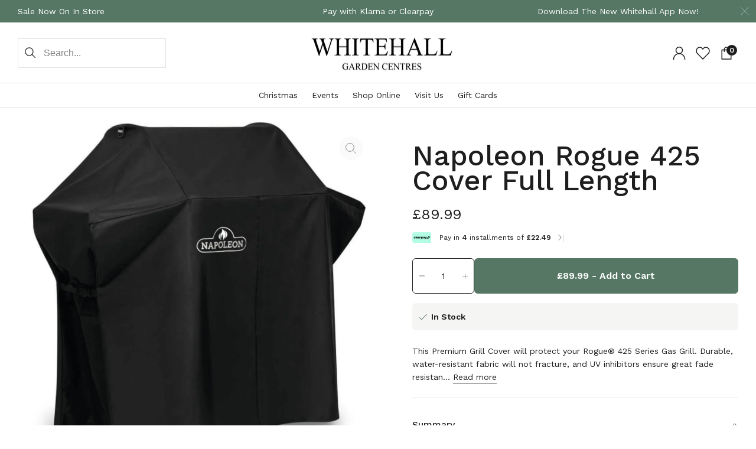

--- FILE ---
content_type: text/html; charset=utf-8
request_url: https://www.whitehallgardencentre.co.uk/products/rogue-425-cover-full-length-1
body_size: 89084
content:
<!doctype html>
<html class="no-js supports-no-cookies" lang="en">
<head>
  <!--
Elevar Data Layer

This file is automatically updated and should not be edited directly.

https://knowledge.getelevar.com/how-to-customize-data-layer-version-2

Updated: 2023-07-12 13:04:39+00:00
Version: 3.5.5
-->
<!-- Google Tag Manager -->
<script>
  window.dataLayer = window.dataLayer || [];
</script>
<script>
(function(w,d,s,l,i){w[l]=w[l]||[];w[l].push({"gtm.start":
  new Date().getTime(),event:"gtm.js"});var f=d.getElementsByTagName(s)[0],
  j=d.createElement(s),dl=l!="dataLayer"?"&l="+l:"";j.async=true;j.src=
  "https://www.googletagmanager.com/gtm.js?id="+i+dl;f.parentNode.insertBefore(j,f);
})(window,document,"script","dataLayer","GTM-PLH48MC");
</script>
<!-- End Google Tag Manager -->
<script id="elevar-gtm-suite-config" type="application/json">{"gtm_id": "GTM-PLH48MC", "event_config": {"cart_reconcile": true, "cart_view": true, "checkout_complete": true, "checkout_step": true, "collection_view": true, "defers_collection_loading": false, "defers_search_results_loading": false, "product_add_to_cart": false, "product_add_to_cart_ajax": true, "product_remove_from_cart": true, "product_select": true, "product_view": true, "search_results_view": true, "user": true, "save_order_notes": true}, "gtm_suite_script": "https://shopify-gtm-suite.getelevar.com/shops/8a001bf8f39d59ca416c2051348d818a298913bc/3.5.5/gtm-suite.js", "consent_enabled": false, "apex_domain": null}</script>

  <!-- google optimise snippet -->
  <script src="https://www.googleoptimize.com/optimize.js?id=OPT-NKDZLL7"></script>
  <!-- end google optimise snippet -->

  <meta charset="utf-8">
  <meta http-equiv="X-UA-Compatible" content="IE=edge">
  <meta name="viewport" content="width=device-width,initial-scale=1">
  <meta name="google-site-verification" content="psYGAAlwxUHAdH27HUPvFZvqYeptPI3aUUBMqcMG_9A" />
  <meta name="theme-color" content="#1e1e1e">
  <link rel="canonical" href="https://www.whitehallgardencentre.co.uk/products/rogue-425-cover-full-length-1">
  <link href="//www.whitehallgardencentre.co.uk/cdn/shop/t/2/assets/theme.css?v=28105623364762657191722519228" rel="stylesheet" type="text/css" media="all" />
<link rel="shortcut icon" href="//www.whitehallgardencentre.co.uk/cdn/shop/files/Favcon_32x32.png?v=1643208220" type="image/png"><title>Napoleon Rogue 425 Cover Full Length
&ndash; Whitehall Garden Centre</title><meta name="description" content="This Premium Grill Cover will protect your Rogue® 425 Series Gas Grill. Durable, water-resistant fabric will not fracture, and UV inhibitors ensure great fade resistance. Adjustable straps with buckles keep the cover in place, while the vent allows for ventilation, which prevents mildew and provides protection on windy">


<meta property="og:site_name" content="Whitehall Garden Centre">
<meta property="og:url" content="https://www.whitehallgardencentre.co.uk/products/rogue-425-cover-full-length-1">
<meta property="og:title" content="Napoleon Rogue 425 Cover Full Length">
<meta property="og:type" content="product">
<meta property="og:description" content="This Premium Grill Cover will protect your Rogue® 425 Series Gas Grill. Durable, water-resistant fabric will not fracture, and UV inhibitors ensure great fade resistance. Adjustable straps with buckles keep the cover in place, while the vent allows for ventilation, which prevents mildew and provides protection on windy"><meta property="product:availability" content="instock">
  <meta property="product:price:amount" content="89.99">
  <meta property="product:price:currency" content="GBP"><meta property="og:image" content="http://www.whitehallgardencentre.co.uk/cdn/shop/files/61427-Web-Gallery-03-61427-RogueSE425-ShelvesUp-L.jpg?v=1710517808">
      <meta property="og:image:secure_url" content="https://www.whitehallgardencentre.co.uk/cdn/shop/files/61427-Web-Gallery-03-61427-RogueSE425-ShelvesUp-L.jpg?v=1710517808">
      <meta property="og:image:width" content="2000">
      <meta property="og:image:height" content="2000">
      <meta property="og:image:alt" content="Napoleon Rogue 425 Cover Full Length"><meta property="og:image" content="http://www.whitehallgardencentre.co.uk/cdn/shop/files/61427-Web-Gallery-01-Rogue-61425-Rogue425-ShelvesUp-F.jpg?v=1710517808">
      <meta property="og:image:secure_url" content="https://www.whitehallgardencentre.co.uk/cdn/shop/files/61427-Web-Gallery-01-Rogue-61425-Rogue425-ShelvesUp-F.jpg?v=1710517808">
      <meta property="og:image:width" content="2000">
      <meta property="og:image:height" content="2000">
      <meta property="og:image:alt" content="Napoleon Rogue 425 Cover Full Length"><meta property="og:image" content="http://www.whitehallgardencentre.co.uk/cdn/shop/files/61427-Web-Gallery-02-61427-RogueSE425-ShelvesUp-R.jpg?v=1710517808">
      <meta property="og:image:secure_url" content="https://www.whitehallgardencentre.co.uk/cdn/shop/files/61427-Web-Gallery-02-61427-RogueSE425-ShelvesUp-R.jpg?v=1710517808">
      <meta property="og:image:width" content="2000">
      <meta property="og:image:height" content="2000">
      <meta property="og:image:alt" content="Napoleon Rogue 425 Cover Full Length">

<meta name="twitter:site" content="@Whitehallgc">
<meta name="twitter:card" content="summary_large_image">
<meta name="twitter:title" content="Napoleon Rogue 425 Cover Full Length">
<meta name="twitter:description" content="This Premium Grill Cover will protect your Rogue® 425 Series Gas Grill. Durable, water-resistant fabric will not fracture, and UV inhibitors ensure great fade resistance. Adjustable straps with buckles keep the cover in place, while the vent allows for ventilation, which prevents mildew and provides protection on windy">

  
  <style>
  

  :root {
    --color-accent: #1e1e1e;
    --color-accent-2: #00d0bb;
    --color-accent-3: #024e6e;
    --color-body-text: #1e1e1e;
    --color-heading-text: #1e1e1e;
    --color-background-dark: #003541;
    --color-background-light: #E5E5E5;
    --color-border: #9e9e9e;
    --border-color: #E0E0E0;
  }
</style>


  <script>
    document.documentElement.className = document.documentElement.className.replace('no-js', '');
    if (navigator.cookieEnabled) document.documentElement.classList.remove('supports-no-cookies');

    window.theme = {
      strings: {
        addToCart: "Add to Cart",
        soldOut: "Sold Out",
        fromTextHtml: "\u003cspan\u003eFrom\u003c\/span\u003e \u003cspan\u003e[[price]]\u003c\/span\u003e",
        fromToTextHtml: "\u003cspan\u003e[[price_min]]\u003c\/span\u003e \u003cspan\u003eto\u003c\/span\u003e \u003cspan\u003e[[price_max]]\u003c\/span\u003e",
        unavailable: "Unavailable",
        cartRecsOpts: "Option",
        select: "Select"
      },
      moneyFormat: "£{{amount}}",
      moneyWithCurrencyFormat: "£{{amount}} GBP"
    };
  </script>
  <script src="https://unpkg.com/jquery@3.1.0/dist/jquery.min.js"></script>

  

  <script>window.performance && window.performance.mark && window.performance.mark('shopify.content_for_header.start');</script><meta name="facebook-domain-verification" content="zgqk49psury4g58f7dq4w2g9au6pzf">
<meta id="shopify-digital-wallet" name="shopify-digital-wallet" content="/55568728239/digital_wallets/dialog">
<meta name="shopify-checkout-api-token" content="1183c8a13f655a3bcb7c57c7794c4115">
<meta id="in-context-paypal-metadata" data-shop-id="55568728239" data-venmo-supported="false" data-environment="production" data-locale="en_US" data-paypal-v4="true" data-currency="GBP">
<link rel="alternate" type="application/json+oembed" href="https://www.whitehallgardencentre.co.uk/products/rogue-425-cover-full-length-1.oembed">
<script async="async" src="/checkouts/internal/preloads.js?locale=en-GB"></script>
<link rel="preconnect" href="https://shop.app" crossorigin="anonymous">
<script async="async" src="https://shop.app/checkouts/internal/preloads.js?locale=en-GB&shop_id=55568728239" crossorigin="anonymous"></script>
<script id="apple-pay-shop-capabilities" type="application/json">{"shopId":55568728239,"countryCode":"GB","currencyCode":"GBP","merchantCapabilities":["supports3DS"],"merchantId":"gid:\/\/shopify\/Shop\/55568728239","merchantName":"Whitehall Garden Centre","requiredBillingContactFields":["postalAddress","email","phone"],"requiredShippingContactFields":["postalAddress","email","phone"],"shippingType":"shipping","supportedNetworks":["visa","maestro","masterCard","amex","discover","elo"],"total":{"type":"pending","label":"Whitehall Garden Centre","amount":"1.00"},"shopifyPaymentsEnabled":true,"supportsSubscriptions":true}</script>
<script id="shopify-features" type="application/json">{"accessToken":"1183c8a13f655a3bcb7c57c7794c4115","betas":["rich-media-storefront-analytics"],"domain":"www.whitehallgardencentre.co.uk","predictiveSearch":true,"shopId":55568728239,"locale":"en"}</script>
<script>var Shopify = Shopify || {};
Shopify.shop = "whitehall-co-uk.myshopify.com";
Shopify.locale = "en";
Shopify.currency = {"active":"GBP","rate":"1.0"};
Shopify.country = "GB";
Shopify.theme = {"name":"whitehall-shopify-theme\/main","id":125647159471,"schema_name":"MML","schema_version":"1.0.0","theme_store_id":null,"role":"main"};
Shopify.theme.handle = "null";
Shopify.theme.style = {"id":null,"handle":null};
Shopify.cdnHost = "www.whitehallgardencentre.co.uk/cdn";
Shopify.routes = Shopify.routes || {};
Shopify.routes.root = "/";</script>
<script type="module">!function(o){(o.Shopify=o.Shopify||{}).modules=!0}(window);</script>
<script>!function(o){function n(){var o=[];function n(){o.push(Array.prototype.slice.apply(arguments))}return n.q=o,n}var t=o.Shopify=o.Shopify||{};t.loadFeatures=n(),t.autoloadFeatures=n()}(window);</script>
<script>
  window.ShopifyPay = window.ShopifyPay || {};
  window.ShopifyPay.apiHost = "shop.app\/pay";
  window.ShopifyPay.redirectState = null;
</script>
<script id="shop-js-analytics" type="application/json">{"pageType":"product"}</script>
<script defer="defer" async type="module" src="//www.whitehallgardencentre.co.uk/cdn/shopifycloud/shop-js/modules/v2/client.init-shop-cart-sync_Bc8-qrdt.en.esm.js"></script>
<script defer="defer" async type="module" src="//www.whitehallgardencentre.co.uk/cdn/shopifycloud/shop-js/modules/v2/chunk.common_CmNk3qlo.esm.js"></script>
<script type="module">
  await import("//www.whitehallgardencentre.co.uk/cdn/shopifycloud/shop-js/modules/v2/client.init-shop-cart-sync_Bc8-qrdt.en.esm.js");
await import("//www.whitehallgardencentre.co.uk/cdn/shopifycloud/shop-js/modules/v2/chunk.common_CmNk3qlo.esm.js");

  window.Shopify.SignInWithShop?.initShopCartSync?.({"fedCMEnabled":true,"windoidEnabled":true});

</script>
<script>
  window.Shopify = window.Shopify || {};
  if (!window.Shopify.featureAssets) window.Shopify.featureAssets = {};
  window.Shopify.featureAssets['shop-js'] = {"shop-cart-sync":["modules/v2/client.shop-cart-sync_DOpY4EW0.en.esm.js","modules/v2/chunk.common_CmNk3qlo.esm.js"],"shop-button":["modules/v2/client.shop-button_CI-s0xGZ.en.esm.js","modules/v2/chunk.common_CmNk3qlo.esm.js"],"init-fed-cm":["modules/v2/client.init-fed-cm_D2vsy40D.en.esm.js","modules/v2/chunk.common_CmNk3qlo.esm.js"],"init-windoid":["modules/v2/client.init-windoid_CXNAd0Cm.en.esm.js","modules/v2/chunk.common_CmNk3qlo.esm.js"],"shop-toast-manager":["modules/v2/client.shop-toast-manager_Cx0C6may.en.esm.js","modules/v2/chunk.common_CmNk3qlo.esm.js"],"shop-cash-offers":["modules/v2/client.shop-cash-offers_CL9Nay2h.en.esm.js","modules/v2/chunk.common_CmNk3qlo.esm.js","modules/v2/chunk.modal_CvhjeixQ.esm.js"],"avatar":["modules/v2/client.avatar_BTnouDA3.en.esm.js"],"init-shop-email-lookup-coordinator":["modules/v2/client.init-shop-email-lookup-coordinator_B9mmbKi4.en.esm.js","modules/v2/chunk.common_CmNk3qlo.esm.js"],"init-shop-cart-sync":["modules/v2/client.init-shop-cart-sync_Bc8-qrdt.en.esm.js","modules/v2/chunk.common_CmNk3qlo.esm.js"],"pay-button":["modules/v2/client.pay-button_Bhm3077V.en.esm.js","modules/v2/chunk.common_CmNk3qlo.esm.js"],"init-customer-accounts-sign-up":["modules/v2/client.init-customer-accounts-sign-up_C7zhr03q.en.esm.js","modules/v2/client.shop-login-button_BbMx65lK.en.esm.js","modules/v2/chunk.common_CmNk3qlo.esm.js","modules/v2/chunk.modal_CvhjeixQ.esm.js"],"init-shop-for-new-customer-accounts":["modules/v2/client.init-shop-for-new-customer-accounts_rLbLSDTe.en.esm.js","modules/v2/client.shop-login-button_BbMx65lK.en.esm.js","modules/v2/chunk.common_CmNk3qlo.esm.js","modules/v2/chunk.modal_CvhjeixQ.esm.js"],"checkout-modal":["modules/v2/client.checkout-modal_Fp9GouFF.en.esm.js","modules/v2/chunk.common_CmNk3qlo.esm.js","modules/v2/chunk.modal_CvhjeixQ.esm.js"],"init-customer-accounts":["modules/v2/client.init-customer-accounts_DkVf8Jdu.en.esm.js","modules/v2/client.shop-login-button_BbMx65lK.en.esm.js","modules/v2/chunk.common_CmNk3qlo.esm.js","modules/v2/chunk.modal_CvhjeixQ.esm.js"],"shop-login-button":["modules/v2/client.shop-login-button_BbMx65lK.en.esm.js","modules/v2/chunk.common_CmNk3qlo.esm.js","modules/v2/chunk.modal_CvhjeixQ.esm.js"],"shop-login":["modules/v2/client.shop-login_B9KWmZaW.en.esm.js","modules/v2/chunk.common_CmNk3qlo.esm.js","modules/v2/chunk.modal_CvhjeixQ.esm.js"],"shop-follow-button":["modules/v2/client.shop-follow-button_B-omSWeu.en.esm.js","modules/v2/chunk.common_CmNk3qlo.esm.js","modules/v2/chunk.modal_CvhjeixQ.esm.js"],"lead-capture":["modules/v2/client.lead-capture_DZQFWrYz.en.esm.js","modules/v2/chunk.common_CmNk3qlo.esm.js","modules/v2/chunk.modal_CvhjeixQ.esm.js"],"payment-terms":["modules/v2/client.payment-terms_Bl_bs7GP.en.esm.js","modules/v2/chunk.common_CmNk3qlo.esm.js","modules/v2/chunk.modal_CvhjeixQ.esm.js"]};
</script>
<script>(function() {
  var isLoaded = false;
  function asyncLoad() {
    if (isLoaded) return;
    isLoaded = true;
    var urls = ["https:\/\/assets.smartwishlist.webmarked.net\/static\/v6\/smartwishlist.js?shop=whitehall-co-uk.myshopify.com","https:\/\/shopify.covet.pics\/covet-pics-widget-inject.js?shop=whitehall-co-uk.myshopify.com","https:\/\/scripts.juniphq.com\/v1\/junip_shopify.js?shop=whitehall-co-uk.myshopify.com","\/\/cdn.shopify.com\/proxy\/7df63f0313cbfdda3ccb2d2152f12db74d90f57d188035122f68e9dbccb08abd\/whitehall-co-uk.bookthatapp.com\/javascripts\/bta-installed.js?shop=whitehall-co-uk.myshopify.com\u0026sp-cache-control=cHVibGljLCBtYXgtYWdlPTkwMA","https:\/\/shopifyapp.what3words.com\/js\/w3w.js?shop=whitehall-co-uk.myshopify.com","\/\/cdn.shopify.com\/proxy\/1ba10918a778317beb024d7fecde877d7f4b5fa9b9d22b77e321faa3304e6564\/whitehall-co-uk.bookthatapp.com\/sdk\/v1\/js\/bta-order-status-bootstrap.min.js?shop=whitehall-co-uk.myshopify.com\u0026sp-cache-control=cHVibGljLCBtYXgtYWdlPTkwMA","https:\/\/s3.eu-west-1.amazonaws.com\/production-klarna-il-shopify-osm\/7bec47374bc1cb6b6338dfd4d69e7bffd4f4b70b\/whitehall-co-uk.myshopify.com-1753436870526.js?shop=whitehall-co-uk.myshopify.com"];
    for (var i = 0; i < urls.length; i++) {
      var s = document.createElement('script');
      s.type = 'text/javascript';
      s.async = true;
      s.src = urls[i];
      var x = document.getElementsByTagName('script')[0];
      x.parentNode.insertBefore(s, x);
    }
  };
  if(window.attachEvent) {
    window.attachEvent('onload', asyncLoad);
  } else {
    window.addEventListener('load', asyncLoad, false);
  }
})();</script>
<script id="__st">var __st={"a":55568728239,"offset":0,"reqid":"86b0a65e-3cfb-4034-8c7c-9a0f1fd37065-1762333361","pageurl":"www.whitehallgardencentre.co.uk\/products\/rogue-425-cover-full-length-1","u":"fda27ab70d16","p":"product","rtyp":"product","rid":7762621923503};</script>
<script>window.ShopifyPaypalV4VisibilityTracking = true;</script>
<script id="captcha-bootstrap">!function(){'use strict';const t='contact',e='account',n='new_comment',o=[[t,t],['blogs',n],['comments',n],[t,'customer']],c=[[e,'customer_login'],[e,'guest_login'],[e,'recover_customer_password'],[e,'create_customer']],r=t=>t.map((([t,e])=>`form[action*='/${t}']:not([data-nocaptcha='true']) input[name='form_type'][value='${e}']`)).join(','),a=t=>()=>t?[...document.querySelectorAll(t)].map((t=>t.form)):[];function s(){const t=[...o],e=r(t);return a(e)}const i='password',u='form_key',d=['recaptcha-v3-token','g-recaptcha-response','h-captcha-response',i],f=()=>{try{return window.sessionStorage}catch{return}},m='__shopify_v',_=t=>t.elements[u];function p(t,e,n=!1){try{const o=window.sessionStorage,c=JSON.parse(o.getItem(e)),{data:r}=function(t){const{data:e,action:n}=t;return t[m]||n?{data:e,action:n}:{data:t,action:n}}(c);for(const[e,n]of Object.entries(r))t.elements[e]&&(t.elements[e].value=n);n&&o.removeItem(e)}catch(o){console.error('form repopulation failed',{error:o})}}const l='form_type',E='cptcha';function T(t){t.dataset[E]=!0}const w=window,h=w.document,L='Shopify',v='ce_forms',y='captcha';let A=!1;((t,e)=>{const n=(g='f06e6c50-85a8-45c8-87d0-21a2b65856fe',I='https://cdn.shopify.com/shopifycloud/storefront-forms-hcaptcha/ce_storefront_forms_captcha_hcaptcha.v1.5.2.iife.js',D={infoText:'Protected by hCaptcha',privacyText:'Privacy',termsText:'Terms'},(t,e,n)=>{const o=w[L][v],c=o.bindForm;if(c)return c(t,g,e,D).then(n);var r;o.q.push([[t,g,e,D],n]),r=I,A||(h.body.append(Object.assign(h.createElement('script'),{id:'captcha-provider',async:!0,src:r})),A=!0)});var g,I,D;w[L]=w[L]||{},w[L][v]=w[L][v]||{},w[L][v].q=[],w[L][y]=w[L][y]||{},w[L][y].protect=function(t,e){n(t,void 0,e),T(t)},Object.freeze(w[L][y]),function(t,e,n,w,h,L){const[v,y,A,g]=function(t,e,n){const i=e?o:[],u=t?c:[],d=[...i,...u],f=r(d),m=r(i),_=r(d.filter((([t,e])=>n.includes(e))));return[a(f),a(m),a(_),s()]}(w,h,L),I=t=>{const e=t.target;return e instanceof HTMLFormElement?e:e&&e.form},D=t=>v().includes(t);t.addEventListener('submit',(t=>{const e=I(t);if(!e)return;const n=D(e)&&!e.dataset.hcaptchaBound&&!e.dataset.recaptchaBound,o=_(e),c=g().includes(e)&&(!o||!o.value);(n||c)&&t.preventDefault(),c&&!n&&(function(t){try{if(!f())return;!function(t){const e=f();if(!e)return;const n=_(t);if(!n)return;const o=n.value;o&&e.removeItem(o)}(t);const e=Array.from(Array(32),(()=>Math.random().toString(36)[2])).join('');!function(t,e){_(t)||t.append(Object.assign(document.createElement('input'),{type:'hidden',name:u})),t.elements[u].value=e}(t,e),function(t,e){const n=f();if(!n)return;const o=[...t.querySelectorAll(`input[type='${i}']`)].map((({name:t})=>t)),c=[...d,...o],r={};for(const[a,s]of new FormData(t).entries())c.includes(a)||(r[a]=s);n.setItem(e,JSON.stringify({[m]:1,action:t.action,data:r}))}(t,e)}catch(e){console.error('failed to persist form',e)}}(e),e.submit())}));const S=(t,e)=>{t&&!t.dataset[E]&&(n(t,e.some((e=>e===t))),T(t))};for(const o of['focusin','change'])t.addEventListener(o,(t=>{const e=I(t);D(e)&&S(e,y())}));const B=e.get('form_key'),M=e.get(l),P=B&&M;t.addEventListener('DOMContentLoaded',(()=>{const t=y();if(P)for(const e of t)e.elements[l].value===M&&p(e,B);[...new Set([...A(),...v().filter((t=>'true'===t.dataset.shopifyCaptcha))])].forEach((e=>S(e,t)))}))}(h,new URLSearchParams(w.location.search),n,t,e,['guest_login'])})(!0,!0)}();</script>
<script integrity="sha256-52AcMU7V7pcBOXWImdc/TAGTFKeNjmkeM1Pvks/DTgc=" data-source-attribution="shopify.loadfeatures" defer="defer" src="//www.whitehallgardencentre.co.uk/cdn/shopifycloud/storefront/assets/storefront/load_feature-81c60534.js" crossorigin="anonymous"></script>
<script crossorigin="anonymous" defer="defer" src="//www.whitehallgardencentre.co.uk/cdn/shopifycloud/storefront/assets/shopify_pay/storefront-65b4c6d7.js?v=20250812"></script>
<script data-source-attribution="shopify.dynamic_checkout.dynamic.init">var Shopify=Shopify||{};Shopify.PaymentButton=Shopify.PaymentButton||{isStorefrontPortableWallets:!0,init:function(){window.Shopify.PaymentButton.init=function(){};var t=document.createElement("script");t.src="https://www.whitehallgardencentre.co.uk/cdn/shopifycloud/portable-wallets/latest/portable-wallets.en.js",t.type="module",document.head.appendChild(t)}};
</script>
<script data-source-attribution="shopify.dynamic_checkout.buyer_consent">
  function portableWalletsHideBuyerConsent(e){var t=document.getElementById("shopify-buyer-consent"),n=document.getElementById("shopify-subscription-policy-button");t&&n&&(t.classList.add("hidden"),t.setAttribute("aria-hidden","true"),n.removeEventListener("click",e))}function portableWalletsShowBuyerConsent(e){var t=document.getElementById("shopify-buyer-consent"),n=document.getElementById("shopify-subscription-policy-button");t&&n&&(t.classList.remove("hidden"),t.removeAttribute("aria-hidden"),n.addEventListener("click",e))}window.Shopify?.PaymentButton&&(window.Shopify.PaymentButton.hideBuyerConsent=portableWalletsHideBuyerConsent,window.Shopify.PaymentButton.showBuyerConsent=portableWalletsShowBuyerConsent);
</script>
<script data-source-attribution="shopify.dynamic_checkout.cart.bootstrap">document.addEventListener("DOMContentLoaded",(function(){function t(){return document.querySelector("shopify-accelerated-checkout-cart, shopify-accelerated-checkout")}if(t())Shopify.PaymentButton.init();else{new MutationObserver((function(e,n){t()&&(Shopify.PaymentButton.init(),n.disconnect())})).observe(document.body,{childList:!0,subtree:!0})}}));
</script>
<link id="shopify-accelerated-checkout-styles" rel="stylesheet" media="screen" href="https://www.whitehallgardencentre.co.uk/cdn/shopifycloud/portable-wallets/latest/accelerated-checkout-backwards-compat.css" crossorigin="anonymous">
<style id="shopify-accelerated-checkout-cart">
        #shopify-buyer-consent {
  margin-top: 1em;
  display: inline-block;
  width: 100%;
}

#shopify-buyer-consent.hidden {
  display: none;
}

#shopify-subscription-policy-button {
  background: none;
  border: none;
  padding: 0;
  text-decoration: underline;
  font-size: inherit;
  cursor: pointer;
}

#shopify-subscription-policy-button::before {
  box-shadow: none;
}

      </style>

<script>window.performance && window.performance.mark && window.performance.mark('shopify.content_for_header.end');</script>

  <!-- "snippets/shogun-head.liquid" was not rendered, the associated app was uninstalled -->

  <script defer type="text/javascript" src="//www.klaviyo.com/media/js/public/klaviyo_subscribe.js"></script>
  <script async type="text/javascript" src="https://static.klaviyo.com/onsite/js/klaviyo.js?company_id=WBuPg8"></script>

  
  <script>var bondVariantIds = [], productConfig = {}, productMetafields;productMetafields = '';if (productMetafields !== '') {
        productConfig = JSON.parse('{"' + decodeURI(productMetafields).replace(/"/g, '\\"').replace(/&/g, '","').replace(/=/g,'":"') + '"}');
      }

    window.BtaConfig = {
      account: 'whitehall-co-uk',
      bondVariantIds: bondVariantIds,
      cart: 'CartDrop',
      customer: '','product': productConfig,settings: JSON.parse('{"dateFormat":"DD/MM/YYYY","domain":"www.whitehallgardencentre.co.uk","env":"production","path_prefix":"/apps/bookthatapp","should_load":true,"widget_enabled_list":["reservation","activity"],"widget_on_every_page":true,"widgets_mode":{}}' || '{}'),
      version: '1.6'
    }
  </script>

  <script src="//www.whitehallgardencentre.co.uk/cdn/shop/t/2/assets/bta-widgets-bootstrap.min.js?v=140398751049464347101685539915" type="text/javascript"></script>

<!-- BEGIN app block: shopify://apps/consentmo-gdpr/blocks/gdpr_cookie_consent/4fbe573f-a377-4fea-9801-3ee0858cae41 -->


<!-- END app block --><script src="https://cdn.shopify.com/extensions/019a4f45-90dd-7810-acc2-9cbaafc9ef92/consentmo-gdpr-465/assets/consentmo_cookie_consent.js" type="text/javascript" defer="defer"></script>
<link href="https://monorail-edge.shopifysvc.com" rel="dns-prefetch">
<script>(function(){if ("sendBeacon" in navigator && "performance" in window) {try {var session_token_from_headers = performance.getEntriesByType('navigation')[0].serverTiming.find(x => x.name == '_s').description;} catch {var session_token_from_headers = undefined;}var session_cookie_matches = document.cookie.match(/_shopify_s=([^;]*)/);var session_token_from_cookie = session_cookie_matches && session_cookie_matches.length === 2 ? session_cookie_matches[1] : "";var session_token = session_token_from_headers || session_token_from_cookie || "";function handle_abandonment_event(e) {var entries = performance.getEntries().filter(function(entry) {return /monorail-edge.shopifysvc.com/.test(entry.name);});if (!window.abandonment_tracked && entries.length === 0) {window.abandonment_tracked = true;var currentMs = Date.now();var navigation_start = performance.timing.navigationStart;var payload = {shop_id: 55568728239,url: window.location.href,navigation_start,duration: currentMs - navigation_start,session_token,page_type: "product"};window.navigator.sendBeacon("https://monorail-edge.shopifysvc.com/v1/produce", JSON.stringify({schema_id: "online_store_buyer_site_abandonment/1.1",payload: payload,metadata: {event_created_at_ms: currentMs,event_sent_at_ms: currentMs}}));}}window.addEventListener('pagehide', handle_abandonment_event);}}());</script>
<script id="web-pixels-manager-setup">(function e(e,d,r,n,o){if(void 0===o&&(o={}),!Boolean(null===(a=null===(i=window.Shopify)||void 0===i?void 0:i.analytics)||void 0===a?void 0:a.replayQueue)){var i,a;window.Shopify=window.Shopify||{};var t=window.Shopify;t.analytics=t.analytics||{};var s=t.analytics;s.replayQueue=[],s.publish=function(e,d,r){return s.replayQueue.push([e,d,r]),!0};try{self.performance.mark("wpm:start")}catch(e){}var l=function(){var e={modern:/Edge?\/(1{2}[4-9]|1[2-9]\d|[2-9]\d{2}|\d{4,})\.\d+(\.\d+|)|Firefox\/(1{2}[4-9]|1[2-9]\d|[2-9]\d{2}|\d{4,})\.\d+(\.\d+|)|Chrom(ium|e)\/(9{2}|\d{3,})\.\d+(\.\d+|)|(Maci|X1{2}).+ Version\/(15\.\d+|(1[6-9]|[2-9]\d|\d{3,})\.\d+)([,.]\d+|)( \(\w+\)|)( Mobile\/\w+|) Safari\/|Chrome.+OPR\/(9{2}|\d{3,})\.\d+\.\d+|(CPU[ +]OS|iPhone[ +]OS|CPU[ +]iPhone|CPU IPhone OS|CPU iPad OS)[ +]+(15[._]\d+|(1[6-9]|[2-9]\d|\d{3,})[._]\d+)([._]\d+|)|Android:?[ /-](13[3-9]|1[4-9]\d|[2-9]\d{2}|\d{4,})(\.\d+|)(\.\d+|)|Android.+Firefox\/(13[5-9]|1[4-9]\d|[2-9]\d{2}|\d{4,})\.\d+(\.\d+|)|Android.+Chrom(ium|e)\/(13[3-9]|1[4-9]\d|[2-9]\d{2}|\d{4,})\.\d+(\.\d+|)|SamsungBrowser\/([2-9]\d|\d{3,})\.\d+/,legacy:/Edge?\/(1[6-9]|[2-9]\d|\d{3,})\.\d+(\.\d+|)|Firefox\/(5[4-9]|[6-9]\d|\d{3,})\.\d+(\.\d+|)|Chrom(ium|e)\/(5[1-9]|[6-9]\d|\d{3,})\.\d+(\.\d+|)([\d.]+$|.*Safari\/(?![\d.]+ Edge\/[\d.]+$))|(Maci|X1{2}).+ Version\/(10\.\d+|(1[1-9]|[2-9]\d|\d{3,})\.\d+)([,.]\d+|)( \(\w+\)|)( Mobile\/\w+|) Safari\/|Chrome.+OPR\/(3[89]|[4-9]\d|\d{3,})\.\d+\.\d+|(CPU[ +]OS|iPhone[ +]OS|CPU[ +]iPhone|CPU IPhone OS|CPU iPad OS)[ +]+(10[._]\d+|(1[1-9]|[2-9]\d|\d{3,})[._]\d+)([._]\d+|)|Android:?[ /-](13[3-9]|1[4-9]\d|[2-9]\d{2}|\d{4,})(\.\d+|)(\.\d+|)|Mobile Safari.+OPR\/([89]\d|\d{3,})\.\d+\.\d+|Android.+Firefox\/(13[5-9]|1[4-9]\d|[2-9]\d{2}|\d{4,})\.\d+(\.\d+|)|Android.+Chrom(ium|e)\/(13[3-9]|1[4-9]\d|[2-9]\d{2}|\d{4,})\.\d+(\.\d+|)|Android.+(UC? ?Browser|UCWEB|U3)[ /]?(15\.([5-9]|\d{2,})|(1[6-9]|[2-9]\d|\d{3,})\.\d+)\.\d+|SamsungBrowser\/(5\.\d+|([6-9]|\d{2,})\.\d+)|Android.+MQ{2}Browser\/(14(\.(9|\d{2,})|)|(1[5-9]|[2-9]\d|\d{3,})(\.\d+|))(\.\d+|)|K[Aa][Ii]OS\/(3\.\d+|([4-9]|\d{2,})\.\d+)(\.\d+|)/},d=e.modern,r=e.legacy,n=navigator.userAgent;return n.match(d)?"modern":n.match(r)?"legacy":"unknown"}(),u="modern"===l?"modern":"legacy",c=(null!=n?n:{modern:"",legacy:""})[u],f=function(e){return[e.baseUrl,"/wpm","/b",e.hashVersion,"modern"===e.buildTarget?"m":"l",".js"].join("")}({baseUrl:d,hashVersion:r,buildTarget:u}),m=function(e){var d=e.version,r=e.bundleTarget,n=e.surface,o=e.pageUrl,i=e.monorailEndpoint;return{emit:function(e){var a=e.status,t=e.errorMsg,s=(new Date).getTime(),l=JSON.stringify({metadata:{event_sent_at_ms:s},events:[{schema_id:"web_pixels_manager_load/3.1",payload:{version:d,bundle_target:r,page_url:o,status:a,surface:n,error_msg:t},metadata:{event_created_at_ms:s}}]});if(!i)return console&&console.warn&&console.warn("[Web Pixels Manager] No Monorail endpoint provided, skipping logging."),!1;try{return self.navigator.sendBeacon.bind(self.navigator)(i,l)}catch(e){}var u=new XMLHttpRequest;try{return u.open("POST",i,!0),u.setRequestHeader("Content-Type","text/plain"),u.send(l),!0}catch(e){return console&&console.warn&&console.warn("[Web Pixels Manager] Got an unhandled error while logging to Monorail."),!1}}}}({version:r,bundleTarget:l,surface:e.surface,pageUrl:self.location.href,monorailEndpoint:e.monorailEndpoint});try{o.browserTarget=l,function(e){var d=e.src,r=e.async,n=void 0===r||r,o=e.onload,i=e.onerror,a=e.sri,t=e.scriptDataAttributes,s=void 0===t?{}:t,l=document.createElement("script"),u=document.querySelector("head"),c=document.querySelector("body");if(l.async=n,l.src=d,a&&(l.integrity=a,l.crossOrigin="anonymous"),s)for(var f in s)if(Object.prototype.hasOwnProperty.call(s,f))try{l.dataset[f]=s[f]}catch(e){}if(o&&l.addEventListener("load",o),i&&l.addEventListener("error",i),u)u.appendChild(l);else{if(!c)throw new Error("Did not find a head or body element to append the script");c.appendChild(l)}}({src:f,async:!0,onload:function(){if(!function(){var e,d;return Boolean(null===(d=null===(e=window.Shopify)||void 0===e?void 0:e.analytics)||void 0===d?void 0:d.initialized)}()){var d=window.webPixelsManager.init(e)||void 0;if(d){var r=window.Shopify.analytics;r.replayQueue.forEach((function(e){var r=e[0],n=e[1],o=e[2];d.publishCustomEvent(r,n,o)})),r.replayQueue=[],r.publish=d.publishCustomEvent,r.visitor=d.visitor,r.initialized=!0}}},onerror:function(){return m.emit({status:"failed",errorMsg:"".concat(f," has failed to load")})},sri:function(e){var d=/^sha384-[A-Za-z0-9+/=]+$/;return"string"==typeof e&&d.test(e)}(c)?c:"",scriptDataAttributes:o}),m.emit({status:"loading"})}catch(e){m.emit({status:"failed",errorMsg:(null==e?void 0:e.message)||"Unknown error"})}}})({shopId: 55568728239,storefrontBaseUrl: "https://www.whitehallgardencentre.co.uk",extensionsBaseUrl: "https://extensions.shopifycdn.com/cdn/shopifycloud/web-pixels-manager",monorailEndpoint: "https://monorail-edge.shopifysvc.com/unstable/produce_batch",surface: "storefront-renderer",enabledBetaFlags: ["2dca8a86"],webPixelsConfigList: [{"id":"1684636029","configuration":"{\"config\":\"{\\\"google_tag_ids\\\":[\\\"AW-1040771352\\\",\\\"GT-NNXWZNCS\\\"],\\\"target_country\\\":\\\"ZZ\\\",\\\"gtag_events\\\":[{\\\"type\\\":\\\"begin_checkout\\\",\\\"action_label\\\":\\\"AW-1040771352\\\/zfFHCLngyMgaEJjSo_AD\\\"},{\\\"type\\\":\\\"search\\\",\\\"action_label\\\":\\\"AW-1040771352\\\/XqlWCLvlyMgaEJjSo_AD\\\"},{\\\"type\\\":\\\"view_item\\\",\\\"action_label\\\":[\\\"AW-1040771352\\\/8WPSCLjlyMgaEJjSo_AD\\\",\\\"MC-RNDEQ1JTV9\\\"]},{\\\"type\\\":\\\"purchase\\\",\\\"action_label\\\":[\\\"AW-1040771352\\\/e0bjCLbgyMgaEJjSo_AD\\\",\\\"MC-RNDEQ1JTV9\\\"]},{\\\"type\\\":\\\"page_view\\\",\\\"action_label\\\":[\\\"AW-1040771352\\\/tW8bCLXlyMgaEJjSo_AD\\\",\\\"MC-RNDEQ1JTV9\\\"]},{\\\"type\\\":\\\"add_payment_info\\\",\\\"action_label\\\":\\\"AW-1040771352\\\/KI4JCL7lyMgaEJjSo_AD\\\"},{\\\"type\\\":\\\"add_to_cart\\\",\\\"action_label\\\":\\\"AW-1040771352\\\/G4kOCLzgyMgaEJjSo_AD\\\"}],\\\"enable_monitoring_mode\\\":false}\"}","eventPayloadVersion":"v1","runtimeContext":"OPEN","scriptVersion":"b2a88bafab3e21179ed38636efcd8a93","type":"APP","apiClientId":1780363,"privacyPurposes":[],"dataSharingAdjustments":{"protectedCustomerApprovalScopes":["read_customer_address","read_customer_email","read_customer_name","read_customer_personal_data","read_customer_phone"]}},{"id":"183107759","configuration":"{\"pixel_id\":\"427992008311051\",\"pixel_type\":\"facebook_pixel\",\"metaapp_system_user_token\":\"-\"}","eventPayloadVersion":"v1","runtimeContext":"OPEN","scriptVersion":"ca16bc87fe92b6042fbaa3acc2fbdaa6","type":"APP","apiClientId":2329312,"privacyPurposes":["ANALYTICS","MARKETING","SALE_OF_DATA"],"dataSharingAdjustments":{"protectedCustomerApprovalScopes":["read_customer_address","read_customer_email","read_customer_name","read_customer_personal_data","read_customer_phone"]}},{"id":"7766191","configuration":"{\"global__shopUrl\": \"whitehall-co-uk.myshopify.com\", \"global__signingKey\": \"9nfO69I5M5fxe6IloJ1qQNfcbZo3pDh8\", \"global__consentEnabled\": \"false\", \"global__serverSideUrl\": \"__EMPTY__\", \"global__apexDomain\": \"__EMPTY__\", \"audiohook__live\": \"false\", \"audiohook__pixelId\": \"__EMPTY__\", \"audiohook__enabledWebEvents__pageView\": \"false\", \"audiohook__enabledWebEvents__purchase\": \"false\", \"audiohook__consent__enabled\": \"false\", \"audiohook__consent__ad_storage\": \"false\", \"audiohook__consent__analytics_storage\": \"false\", \"audiohook__consent__functionality_storage\": \"false\", \"audiohook__consent__personalization_storage\": \"false\", \"audiohook__consent__security_storage\": \"false\"}","eventPayloadVersion":"v1","runtimeContext":"STRICT","scriptVersion":"591bb36a32e6647dc8e7f2471914886f","type":"APP","apiClientId":2509311,"privacyPurposes":["ANALYTICS","MARKETING","SALE_OF_DATA"],"dataSharingAdjustments":{"protectedCustomerApprovalScopes":["read_customer_address","read_customer_email","read_customer_name","read_customer_personal_data","read_customer_phone"]}},{"id":"shopify-app-pixel","configuration":"{}","eventPayloadVersion":"v1","runtimeContext":"STRICT","scriptVersion":"0450","apiClientId":"shopify-pixel","type":"APP","privacyPurposes":["ANALYTICS","MARKETING"]},{"id":"shopify-custom-pixel","eventPayloadVersion":"v1","runtimeContext":"LAX","scriptVersion":"0450","apiClientId":"shopify-pixel","type":"CUSTOM","privacyPurposes":["ANALYTICS","MARKETING"]}],isMerchantRequest: false,initData: {"shop":{"name":"Whitehall Garden Centre","paymentSettings":{"currencyCode":"GBP"},"myshopifyDomain":"whitehall-co-uk.myshopify.com","countryCode":"GB","storefrontUrl":"https:\/\/www.whitehallgardencentre.co.uk"},"customer":null,"cart":null,"checkout":null,"productVariants":[{"price":{"amount":89.99,"currencyCode":"GBP"},"product":{"title":"Napoleon Rogue 425 Cover Full Length","vendor":"Napoleon","id":"7762621923503","untranslatedTitle":"Napoleon Rogue 425 Cover Full Length","url":"\/products\/rogue-425-cover-full-length-1","type":""},"id":"43344904487087","image":{"src":"\/\/www.whitehallgardencentre.co.uk\/cdn\/shop\/files\/61427-Web-Gallery-03-61427-RogueSE425-ShelvesUp-L.jpg?v=1710517808"},"sku":"10354881","title":"Default Title","untranslatedTitle":"Default Title"}],"purchasingCompany":null},},"https://www.whitehallgardencentre.co.uk/cdn","5303c62bw494ab25dp0d72f2dcm48e21f5a",{"modern":"","legacy":""},{"shopId":"55568728239","storefrontBaseUrl":"https:\/\/www.whitehallgardencentre.co.uk","extensionBaseUrl":"https:\/\/extensions.shopifycdn.com\/cdn\/shopifycloud\/web-pixels-manager","surface":"storefront-renderer","enabledBetaFlags":"[\"2dca8a86\"]","isMerchantRequest":"false","hashVersion":"5303c62bw494ab25dp0d72f2dcm48e21f5a","publish":"custom","events":"[[\"page_viewed\",{}],[\"product_viewed\",{\"productVariant\":{\"price\":{\"amount\":89.99,\"currencyCode\":\"GBP\"},\"product\":{\"title\":\"Napoleon Rogue 425 Cover Full Length\",\"vendor\":\"Napoleon\",\"id\":\"7762621923503\",\"untranslatedTitle\":\"Napoleon Rogue 425 Cover Full Length\",\"url\":\"\/products\/rogue-425-cover-full-length-1\",\"type\":\"\"},\"id\":\"43344904487087\",\"image\":{\"src\":\"\/\/www.whitehallgardencentre.co.uk\/cdn\/shop\/files\/61427-Web-Gallery-03-61427-RogueSE425-ShelvesUp-L.jpg?v=1710517808\"},\"sku\":\"10354881\",\"title\":\"Default Title\",\"untranslatedTitle\":\"Default Title\"}}]]"});</script><script>
  window.ShopifyAnalytics = window.ShopifyAnalytics || {};
  window.ShopifyAnalytics.meta = window.ShopifyAnalytics.meta || {};
  window.ShopifyAnalytics.meta.currency = 'GBP';
  var meta = {"product":{"id":7762621923503,"gid":"gid:\/\/shopify\/Product\/7762621923503","vendor":"Napoleon","type":"","variants":[{"id":43344904487087,"price":8999,"name":"Napoleon Rogue 425 Cover Full Length","public_title":null,"sku":"10354881"}],"remote":false},"page":{"pageType":"product","resourceType":"product","resourceId":7762621923503}};
  for (var attr in meta) {
    window.ShopifyAnalytics.meta[attr] = meta[attr];
  }
</script>
<script class="analytics">
  (function () {
    var customDocumentWrite = function(content) {
      var jquery = null;

      if (window.jQuery) {
        jquery = window.jQuery;
      } else if (window.Checkout && window.Checkout.$) {
        jquery = window.Checkout.$;
      }

      if (jquery) {
        jquery('body').append(content);
      }
    };

    var hasLoggedConversion = function(token) {
      if (token) {
        return document.cookie.indexOf('loggedConversion=' + token) !== -1;
      }
      return false;
    }

    var setCookieIfConversion = function(token) {
      if (token) {
        var twoMonthsFromNow = new Date(Date.now());
        twoMonthsFromNow.setMonth(twoMonthsFromNow.getMonth() + 2);

        document.cookie = 'loggedConversion=' + token + '; expires=' + twoMonthsFromNow;
      }
    }

    var trekkie = window.ShopifyAnalytics.lib = window.trekkie = window.trekkie || [];
    if (trekkie.integrations) {
      return;
    }
    trekkie.methods = [
      'identify',
      'page',
      'ready',
      'track',
      'trackForm',
      'trackLink'
    ];
    trekkie.factory = function(method) {
      return function() {
        var args = Array.prototype.slice.call(arguments);
        args.unshift(method);
        trekkie.push(args);
        return trekkie;
      };
    };
    for (var i = 0; i < trekkie.methods.length; i++) {
      var key = trekkie.methods[i];
      trekkie[key] = trekkie.factory(key);
    }
    trekkie.load = function(config) {
      trekkie.config = config || {};
      trekkie.config.initialDocumentCookie = document.cookie;
      var first = document.getElementsByTagName('script')[0];
      var script = document.createElement('script');
      script.type = 'text/javascript';
      script.onerror = function(e) {
        var scriptFallback = document.createElement('script');
        scriptFallback.type = 'text/javascript';
        scriptFallback.onerror = function(error) {
                var Monorail = {
      produce: function produce(monorailDomain, schemaId, payload) {
        var currentMs = new Date().getTime();
        var event = {
          schema_id: schemaId,
          payload: payload,
          metadata: {
            event_created_at_ms: currentMs,
            event_sent_at_ms: currentMs
          }
        };
        return Monorail.sendRequest("https://" + monorailDomain + "/v1/produce", JSON.stringify(event));
      },
      sendRequest: function sendRequest(endpointUrl, payload) {
        // Try the sendBeacon API
        if (window && window.navigator && typeof window.navigator.sendBeacon === 'function' && typeof window.Blob === 'function' && !Monorail.isIos12()) {
          var blobData = new window.Blob([payload], {
            type: 'text/plain'
          });

          if (window.navigator.sendBeacon(endpointUrl, blobData)) {
            return true;
          } // sendBeacon was not successful

        } // XHR beacon

        var xhr = new XMLHttpRequest();

        try {
          xhr.open('POST', endpointUrl);
          xhr.setRequestHeader('Content-Type', 'text/plain');
          xhr.send(payload);
        } catch (e) {
          console.log(e);
        }

        return false;
      },
      isIos12: function isIos12() {
        return window.navigator.userAgent.lastIndexOf('iPhone; CPU iPhone OS 12_') !== -1 || window.navigator.userAgent.lastIndexOf('iPad; CPU OS 12_') !== -1;
      }
    };
    Monorail.produce('monorail-edge.shopifysvc.com',
      'trekkie_storefront_load_errors/1.1',
      {shop_id: 55568728239,
      theme_id: 125647159471,
      app_name: "storefront",
      context_url: window.location.href,
      source_url: "//www.whitehallgardencentre.co.uk/cdn/s/trekkie.storefront.5ad93876886aa0a32f5bade9f25632a26c6f183a.min.js"});

        };
        scriptFallback.async = true;
        scriptFallback.src = '//www.whitehallgardencentre.co.uk/cdn/s/trekkie.storefront.5ad93876886aa0a32f5bade9f25632a26c6f183a.min.js';
        first.parentNode.insertBefore(scriptFallback, first);
      };
      script.async = true;
      script.src = '//www.whitehallgardencentre.co.uk/cdn/s/trekkie.storefront.5ad93876886aa0a32f5bade9f25632a26c6f183a.min.js';
      first.parentNode.insertBefore(script, first);
    };
    trekkie.load(
      {"Trekkie":{"appName":"storefront","development":false,"defaultAttributes":{"shopId":55568728239,"isMerchantRequest":null,"themeId":125647159471,"themeCityHash":"3664002878960881844","contentLanguage":"en","currency":"GBP"},"isServerSideCookieWritingEnabled":true,"monorailRegion":"shop_domain","enabledBetaFlags":["f0df213a"]},"Session Attribution":{},"S2S":{"facebookCapiEnabled":true,"source":"trekkie-storefront-renderer","apiClientId":580111}}
    );

    var loaded = false;
    trekkie.ready(function() {
      if (loaded) return;
      loaded = true;

      window.ShopifyAnalytics.lib = window.trekkie;

      var originalDocumentWrite = document.write;
      document.write = customDocumentWrite;
      try { window.ShopifyAnalytics.merchantGoogleAnalytics.call(this); } catch(error) {};
      document.write = originalDocumentWrite;

      window.ShopifyAnalytics.lib.page(null,{"pageType":"product","resourceType":"product","resourceId":7762621923503,"shopifyEmitted":true});

      var match = window.location.pathname.match(/checkouts\/(.+)\/(thank_you|post_purchase)/)
      var token = match? match[1]: undefined;
      if (!hasLoggedConversion(token)) {
        setCookieIfConversion(token);
        window.ShopifyAnalytics.lib.track("Viewed Product",{"currency":"GBP","variantId":43344904487087,"productId":7762621923503,"productGid":"gid:\/\/shopify\/Product\/7762621923503","name":"Napoleon Rogue 425 Cover Full Length","price":"89.99","sku":"10354881","brand":"Napoleon","variant":null,"category":"","nonInteraction":true,"remote":false},undefined,undefined,{"shopifyEmitted":true});
      window.ShopifyAnalytics.lib.track("monorail:\/\/trekkie_storefront_viewed_product\/1.1",{"currency":"GBP","variantId":43344904487087,"productId":7762621923503,"productGid":"gid:\/\/shopify\/Product\/7762621923503","name":"Napoleon Rogue 425 Cover Full Length","price":"89.99","sku":"10354881","brand":"Napoleon","variant":null,"category":"","nonInteraction":true,"remote":false,"referer":"https:\/\/www.whitehallgardencentre.co.uk\/products\/rogue-425-cover-full-length-1"});
      }
    });


        var eventsListenerScript = document.createElement('script');
        eventsListenerScript.async = true;
        eventsListenerScript.src = "//www.whitehallgardencentre.co.uk/cdn/shopifycloud/storefront/assets/shop_events_listener-3da45d37.js";
        document.getElementsByTagName('head')[0].appendChild(eventsListenerScript);

})();</script>
  <script>
  if (!window.ga || (window.ga && typeof window.ga !== 'function')) {
    window.ga = function ga() {
      (window.ga.q = window.ga.q || []).push(arguments);
      if (window.Shopify && window.Shopify.analytics && typeof window.Shopify.analytics.publish === 'function') {
        window.Shopify.analytics.publish("ga_stub_called", {}, {sendTo: "google_osp_migration"});
      }
      console.error("Shopify's Google Analytics stub called with:", Array.from(arguments), "\nSee https://help.shopify.com/manual/promoting-marketing/pixels/pixel-migration#google for more information.");
    };
    if (window.Shopify && window.Shopify.analytics && typeof window.Shopify.analytics.publish === 'function') {
      window.Shopify.analytics.publish("ga_stub_initialized", {}, {sendTo: "google_osp_migration"});
    }
  }
</script>
<script
  defer
  src="https://www.whitehallgardencentre.co.uk/cdn/shopifycloud/perf-kit/shopify-perf-kit-2.1.2.min.js"
  data-application="storefront-renderer"
  data-shop-id="55568728239"
  data-render-region="gcp-us-east1"
  data-page-type="product"
  data-theme-instance-id="125647159471"
  data-theme-name="MML"
  data-theme-version="1.0.0"
  data-monorail-region="shop_domain"
  data-resource-timing-sampling-rate="10"
  data-shs="true"
  data-shs-beacon="true"
  data-shs-export-with-fetch="true"
  data-shs-logs-sample-rate="1"
></script>
</head>

<body id="napoleon-rogue-425-cover-full-length" class="template-product">
  <script>
  (() => {
    if (!window.__ElevarIsGtmSuiteCalled) {
      window.__ElevarIsGtmSuiteCalled = true;
      const init = () => {
  window.__ElevarDataLayerQueue = [];
  window.__ElevarListenerLoadQueue = [];
  if (!window.dataLayer) window.dataLayer = [];
};
      init();
      window.__ElevarTransformItem = event => {
  if (typeof window.ElevarTransformFn === "function") {
    try {
      const result = window.ElevarTransformFn(event);
      if (typeof result === "object" && !Array.isArray(result) && result !== null) {
        return result;
      } else {
        console.error("Elevar Data Layer: `window.ElevarTransformFn` returned a value " + "that wasn't an object, so we've treated things as if this " + "function wasn't defined.");
        return event;
      }
    } catch (error) {
      console.error("Elevar Data Layer: `window.ElevarTransformFn` threw an error, so " + "we've treated things as if this function wasn't defined. The " + "exact error is shown below.");
      console.error(error);
      return event;
    }
  } else {
    return event;
  }
};
      window.ElevarPushToDataLayer = item => {
  const date = new Date();
  localStorage.setItem("___ELEVAR_GTM_SUITE--lastDlPushTimestamp", String(Math.floor(date.getTime() / 1000)));
  const enrichedItem = {
    event_id: window.crypto.randomUUID ? window.crypto.randomUUID() : String(Math.random()).replace("0.", ""),
    event_time: date.toISOString(),
    ...item
  };
  const transformedEnrichedItem = window.__ElevarTransformItem ? window.__ElevarTransformItem(enrichedItem) : enrichedItem;
  const listenerPayload = {
    raw: enrichedItem,
    transformed: transformedEnrichedItem
  };
  const getListenerNotifyEvent = () => {
    return new CustomEvent("elevar-listener-notify", {
      detail: listenerPayload
    });
  };
  if (transformedEnrichedItem._elevar_internal?.isElevarContextPush) {
    window.__ElevarIsContextSet = true;
    window.__ElevarDataLayerQueue.unshift(transformedEnrichedItem);
    if (window.__ElevarIsListenerListening) {
      window.dispatchEvent(getListenerNotifyEvent());
    } else {
      window.__ElevarListenerLoadQueue.unshift(listenerPayload);
    }
  } else {
    window.__ElevarDataLayerQueue.push(transformedEnrichedItem);
    if (window.__ElevarIsListenerListening) {
      window.dispatchEvent(getListenerNotifyEvent());
    } else {
      window.__ElevarListenerLoadQueue.push(listenerPayload);
    }
  }
  if (window.__ElevarIsContextSet) {
    while (window.__ElevarDataLayerQueue.length > 0) {
      window.dataLayer.push(window.__ElevarDataLayerQueue.shift());
    }
  }
};

      const configElement = document.getElementById("elevar-gtm-suite-config");

      if (!configElement) {
        console.error("Elevar: DL Config element not found");
        return;
      }

      const initialProductAnchorElements = [];

      const setElements = () => {
        if (initialProductAnchorElements.length === 0) {
          const freshElements = Array.from(
            document.querySelectorAll(
              `a[href*="/products/"]:not(a[href*="/collections/products/"]:not(a[href*="/collections/products/products/"]))`
            )
          );

          if (freshElements.length === 0) {
            initialProductAnchorElements.push(null);
          } else {
            initialProductAnchorElements.push(...freshElements);
          }
        }
      };

      if (document.readyState === "loading") {
        document.addEventListener("readystatechange", setElements);
      } else {
        setElements();
      }

      const config = JSON.parse(configElement.textContent);

      const script = document.createElement("script");
      script.type = "text/javascript";
      script.src = config.gtm_suite_script;
      script.async = false;
      script.defer = true;

      script.onerror = () => {
        console.error("Elevar: DL JS script failed to load");
      };
      script.onload = async () => {
        if (!window.ElevarGtmSuite) {
          console.error("Elevar: `ElevarGtmSuite` is not defined");
          return;
        }

        window.ElevarGtmSuite.utils.emailCapture();

        const cartData = {
  attributes:{},
  cartTotal: "0.0",
  currencyCode:"GBP",
  items: []
}
;

        await window.ElevarGtmSuite.handlers.cartAttributesReconcile(
          cartData,
          config.event_config.save_order_notes,
          config.consent_enabled,
          config.apex_domain
        );

        if (config.event_config.user) {
          const data = {cartTotal: "0.0",
    currencyCode:"GBP",};
          window.ElevarGtmSuite.handlers.user(data);
        }

        if (config.event_config.product_add_to_cart_ajax) {
          window.ElevarGtmSuite.handlers.productAddToCartAjax(
            config.event_config.save_order_notes,
            config.consent_enabled,
            config.apex_domain
          );
        }

        if (config.event_config.cart_reconcile) {
          window.ElevarGtmSuite.handlers.cartItemsReconcile(cartData);
        }const data ={
    attributes:{},
    currencyCode:"GBP",defaultVariant: {id:"10354881",name:"Napoleon Rogue 425 Cover Full Length",
        brand:"Napoleon",
        category:"",
        variant:"Default Title",
        price: "89.99",
        productId: "7762621923503",
        variantId: "43344904487087",
        compareAtPrice: "0.0",image:"\/\/www.whitehallgardencentre.co.uk\/cdn\/shop\/files\/61427-Web-Gallery-03-61427-RogueSE425-ShelvesUp-L.jpg?v=1710517808",inventory: "2"
      },items: [{id:"10354881",name:"Napoleon Rogue 425 Cover Full Length",
          brand:"Napoleon",
          category:"",
          variant:"Default Title",
          price: "89.99",
          productId: "7762621923503",
          variantId: "43344904487087",
          compareAtPrice: "0.0",image:"\/\/www.whitehallgardencentre.co.uk\/cdn\/shop\/files\/61427-Web-Gallery-03-61427-RogueSE425-ShelvesUp-L.jpg?v=1710517808",inventory: "2"
        },]
  };

        if (config.event_config.product_view) {
          window.ElevarGtmSuite.handlers.productView(data);
        }
        if (config.event_config.product_add_to_cart) {
          window.ElevarGtmSuite.handlers.productAddToCartForm(
            data,
            config.event_config.save_order_notes,
            config.consent_enabled,
            config.apex_domain
          );
        }};

      document.head.appendChild(script);
    }
  })();
</script>
<!-- Google Tag Manager (noscript) -->
<noscript>
    <iframe src="https://www.googletagmanager.com/ns.html?id=GTM-PLH48MC" height="0" width="0" style="display:none;visibility:hidden"></iframe>
</noscript>
<!-- End Google Tag Manager (noscript) -->
<script>window.KlarnaThemeGlobals={}; window.KlarnaThemeGlobals.data_purchase_amount = 8999;window.KlarnaThemeGlobals.productVariants=[{"id":43344904487087,"title":"Default Title","option1":"Default Title","option2":null,"option3":null,"sku":"10354881","requires_shipping":true,"taxable":true,"featured_image":null,"available":true,"name":"Napoleon Rogue 425 Cover Full Length","public_title":null,"options":["Default Title"],"price":8999,"weight":2000,"compare_at_price":0,"inventory_management":"shopify","barcode":"629162614278","requires_selling_plan":false,"selling_plan_allocations":[],"quantity_rule":{"min":1,"max":null,"increment":1}}];window.KlarnaThemeGlobals.documentCopy=document.cloneNode(true);</script>












  <div id="shopify-section-header" class="shopify-section"><header 
  class="header-section 
    
announcement-bar-active" 
  data-section-id="header" 
  data-section-type="header" 
  data-header
><div style="background-color: #557763;" class="announcement-bar">
        <div 
          class="container glide" 
          id="header-announcement-bar" 
          data-glide-mob data-id="header-announcement-bar"
          data-glider-config='{"type": "carousel", "autoplay": 3500, "animationDuration": 1000}'
        >
          <div class="glide__track" data-glide-el="track">
            
            <ul 
              class="glide__slides" 
              
            >
              
                <li 
                  class="glide__slide"
                  
                ><a 
                      href="/collections/cocoons"
                      style="color: #ffffff;"
                    >
                      Sale Now On In Store
                    </a></li>
              
                <li 
                  class="glide__slide"
                  
                ><p
                      style="color: #ffffff;"
                    >Pay with Klarna or Clearpay</p></li>
              
                <li 
                  class="glide__slide"
                  
                ><p
                      style="color: #ffffff;"
                    >Download The New Whitehall App Now!</p></li>
              
            </ul>
          </div>
        </div><button class="announcement-bar-close"><svg fill="none" xmlns="http://www.w3.org/2000/svg" viewBox="0 0 40 40"><path fill="#E5E5E5" d="M0 39.186L38.87.317l.706.707L.707 39.894z"></path><path fill="#E5E5E5" d="M.707.316l38.87 38.869-.708.707L0 1.023z"></path></svg></button>
      </div><div class="container">
    <a class="in-page-link skip-link" href="#MainContent">Skip to content</a>

    <div class="header-section-inner" role="banner">
      <aside class="header-icons-wrapper">
        
<section class="hamburger-snippet header-icon">
    <button class="hamburger-icon"
      aria-label="open navigation"
      data-click-toggle='{"target": "body", "add": "mobile-nav-open"}'>
      <svg width="23" height="18" viewBox="0 0 23 18" fill="none" xmlns="http://www.w3.org/2000/svg">
  <line y1="1.25" x2="23" y2="1.25" stroke="#1E1E1E" stroke-width="1.5"/>
  <line y1="9.25" x2="23" y2="9.25" stroke="#1E1E1E" stroke-width="1.5"/>
  <line y1="17.25" x2="23" y2="17.25" stroke="#1E1E1E" stroke-width="1.5"/>
</svg>
  
    </button>
</section>
  
        
          <label class="header-search-label" data-click-toggle='{"target": "body", "toggle": "search-open"}' for="sf-search-input" id="site-search__wrapper">
            <span><svg width="23" height="23" viewBox="0 0 23 23" fill="none" xmlns="http://www.w3.org/2000/svg">
  <path d="M21.0002 21.0002L14.6562 14.6562" stroke="#1E1E1E" stroke-width="1.5" stroke-linecap="square"/>
  <path d="M8.99991 16.9998C13.4181 16.9998 16.9998 13.4181 16.9998 8.99991C16.9998 4.58168 13.4181 1 8.99991 1C4.58168 1 1 4.58168 1 8.99991C1 13.4181 4.58168 16.9998 8.99991 16.9998Z" stroke="#1E1E1E" stroke-width="1.5" stroke-linecap="square"/>
</svg>
</span>
            <div id="site-search__icon-close" class="hide" data-site-search-close-btn>
              <svg width="20" height="20" viewBox="0 0 20 20" fill="none" xmlns="http://www.w3.org/2000/svg">
  <path d="M19 1L1 19" stroke="#1E1E1E" stroke-miterlimit="10" stroke-linecap="square"/>
  <path d="M19 19L1 1" stroke="#1E1E1E" stroke-miterlimit="10" stroke-linecap="square"/>
</svg>
            </div>
          </label>
          <div data-search-bar-wrapper>
            <div
    class="search-input-portal"
    data-app-layer-portal="search-input"
    data-lang-search-input-placeholder="Search..."
></div>
          </div>
          <div class="header-search-wrapper">
  <div class="search-results-outer">
    <div class="search-results">
      <div class="search-bar">
        <div class="search-results-container" data-search-results-container>
          <button
            class="header-search-submit"
            data-app-layer-portal="search-submit-header"
            data-submit-text="GO"
          ></button>
          <button
            class="header-search-close"
            type="button"
            data-click-toggle='{"target": "body", "remove": "search-open"}'>
            <svg width="20" height="20" viewBox="0 0 20 20" fill="none" xmlns="http://www.w3.org/2000/svg">
  <path d="M19 1L1 19" stroke="#1E1E1E" stroke-miterlimit="10" stroke-linecap="square"/>
  <path d="M19 19L1 1" stroke="#1E1E1E" stroke-miterlimit="10" stroke-linecap="square"/>
</svg>
          </button>
        </div>
      </div>
      <div class="search-results-section search-results-section-text">
        <div
    data-app-layer-portal="search-suggestions"
    data-lang-title="Suggestions">
</div>
        <div
        data-app-layer-portal="search-collections"
        data-lang-title="Collections">
</div>
        <div
        data-app-layer-portal="search-pages"
        data-lang-title="Pages">
</div>
      </div>
      <div class="search-results-section search-results-section-products">
        <div
        data-app-layer-portal="search-products"
        data-lang-title="Products"
        data-lang-no-results="No products found. Please try another search term…"
        >
</div>
      </div>
    </div>
    <div
    class="search-submit-portal"
    data-app-layer-portal="search-submit"
    data-submit-text="View search results for '[[terms]]'"
></div>
    </div>
  <div class="searcing-overlay"  data-click-toggle='{"target": "body", "remove": "search-open"}'></div>
</div>
         
      </aside>
      
      <header class="logo-image-container">
        <a href="/" class="logo-image">
          
            <img data-lazy-load
              width="99"
              height="44"
              src="//www.whitehallgardencentre.co.uk/cdn/shop/files/LOGO_NEW_100x.jpg?v=1633556715"
              data-src="//www.whitehallgardencentre.co.uk/cdn/shop/files/LOGO_NEW_250x.jpg?v=1633556715"
              
                data-srcset="//www.whitehallgardencentre.co.uk/cdn/shop/files/LOGO_NEW_250x.jpg?v=1633556715 1x, //www.whitehallgardencentre.co.uk/cdn/shop/files/LOGO_NEW_500x.jpg?v=1633556715 2x"
              
              alt="Whitehall Garden Centre">
        </a>
      </header>
    
      <aside class="header-icons-wrapper"> 
        
  <section class="header-icons-customer-snippet header-icon">
    
      <a href="/account" class="icon-wrapper">
        <svg width="22" height="22" viewBox="0 0 22 22" fill="none" xmlns="http://www.w3.org/2000/svg">
  <g clip-path="url(#clip0)">
  <path d="M1.375 21.3125C1.375 15.9968 5.68425 11.6875 11 11.6875C16.3157 11.6875 20.625 15.9968 20.625 21.3125" stroke="#1E1E1E" stroke-width="1.5" stroke-miterlimit="10" stroke-linecap="square"/>
  <path d="M11 11.6875C14.0376 11.6875 16.5 9.22507 16.5 6.1875C16.5 3.14993 14.0376 0.6875 11 0.6875C7.96243 0.6875 5.5 3.14993 5.5 6.1875C5.5 9.22507 7.96243 11.6875 11 11.6875Z" stroke="#1E1E1E" stroke-width="1.5" stroke-miterlimit="10" stroke-linecap="square"/>
  </g>
  <defs>
  <clipPath id="clip0">
  <rect width="22" height="22" fill="white"/>
  </clipPath>
  </defs>
  </svg>
  
      </a>
    
  </section>


        
<section class="header-icons-wishlist-snippet  hide-sm ">
  <section class="header-icons-wishlist-snippet header-icon">
    <a href="/a/wishlist" class="icon-wrapper" aria-label="Wishlist icon">
      <svg width="24" height="22" viewBox="0 0 24 22" fill="none" xmlns="http://www.w3.org/2000/svg">
  <path d="M21.2808 2.80378C18.99 0.400792 15.2751 0.400792 12.9843 2.80378C12.5736 3.23453 12.2642 3.72374 12.0002 4.23295C11.7362 3.72374 11.4267 3.23299 11.0146 2.80224C8.72381 0.399254 5.00893 0.399254 2.71811 2.80224C0.427295 5.20522 0.427295 9.102 2.71811 11.505L12.0002 21L21.2808 11.505C23.5731 9.102 23.5731 5.20676 21.2808 2.80378Z" stroke="#1E1E1E" stroke-width="1.5" stroke-miterlimit="10" stroke-linecap="round" stroke-linejoin="round"/>
</svg>
  
    </a>
  </section>
</section>
  
        
<section class="header-icons-cart-snippet header-icon">
  <a
    href="/cart"
    
    class="icon-wrapper">
    
<svg width="18" height="22" viewBox="0 0 18 22" fill="none" xmlns="http://www.w3.org/2000/svg">
  <path d="M16.7923 21.0833H1.20898V5.5H16.7923V21.0833Z" stroke="#1E1E1E" stroke-width="1.5" stroke-miterlimit="10" stroke-linecap="square"/>
  <path d="M5.33398 8.24984V4.58317C5.33398 2.5665 6.98398 0.916504 9.00065 0.916504C11.0173 0.916504 12.6673 2.5665 12.6673 4.58317V8.24984" stroke="#1E1E1E" stroke-width="1.5" stroke-miterlimit="10" stroke-linecap="square"/>
  </svg>
  
    <div data-app-layer-portal="cart-count-badge"></div>
  </a>
</section>
      </aside> 
    </div>
  </div>

  
<section class="navigation-snippet">
  <div class="mobile-nav-modal" data-click-toggle='{"target": "body", "remove": "mobile-nav-open"}'>
    <span class="modal-close"></span>
  </div>
  <nav class="navigation-main" role="navigation">
    <div class="nav-container-upper">
      <div class="nav-mob-hierarchy-title">
        
  <section class="header-icons-customer-snippet header-icon">
    
      <a href="/account" class="icon-wrapper">
        <svg width="22" height="22" viewBox="0 0 22 22" fill="none" xmlns="http://www.w3.org/2000/svg">
  <g clip-path="url(#clip0)">
  <path d="M1.375 21.3125C1.375 15.9968 5.68425 11.6875 11 11.6875C16.3157 11.6875 20.625 15.9968 20.625 21.3125" stroke="#1E1E1E" stroke-width="1.5" stroke-miterlimit="10" stroke-linecap="square"/>
  <path d="M11 11.6875C14.0376 11.6875 16.5 9.22507 16.5 6.1875C16.5 3.14993 14.0376 0.6875 11 0.6875C7.96243 0.6875 5.5 3.14993 5.5 6.1875C5.5 9.22507 7.96243 11.6875 11 11.6875Z" stroke="#1E1E1E" stroke-width="1.5" stroke-miterlimit="10" stroke-linecap="square"/>
  </g>
  <defs>
  <clipPath id="clip0">
  <rect width="22" height="22" fill="white"/>
  </clipPath>
  </defs>
  </svg>
  
      </a>
    
  </section>


        
<section class="header-icons-wishlist-snippet   slide-out-wishlist-icon">
  <section class="header-icons-wishlist-snippet header-icon">
    <a href="/a/wishlist" class="icon-wrapper" aria-label="Wishlist icon">
      <svg width="24" height="22" viewBox="0 0 24 22" fill="none" xmlns="http://www.w3.org/2000/svg">
  <path d="M21.2808 2.80378C18.99 0.400792 15.2751 0.400792 12.9843 2.80378C12.5736 3.23453 12.2642 3.72374 12.0002 4.23295C11.7362 3.72374 11.4267 3.23299 11.0146 2.80224C8.72381 0.399254 5.00893 0.399254 2.71811 2.80224C0.427295 5.20522 0.427295 9.102 2.71811 11.505L12.0002 21L21.2808 11.505C23.5731 9.102 23.5731 5.20676 21.2808 2.80378Z" stroke="#1E1E1E" stroke-width="1.5" stroke-miterlimit="10" stroke-linecap="round" stroke-linejoin="round"/>
</svg>
  
    </a>
  </section>
</section>
  
      </div>
      
      <ul class="nav-first-level">
        
          
            <li id="nav-christmas" data-nav-item="true">
              <a href="/pages/christmas" class="btn-nav-first-level">
                Christmas
              </a>
            </li>
          
        
          
            <li id="nav-events" data-nav-item="true">
              <a href="/collections/events" class="btn-nav-first-level">
                Events
              </a>
            </li>
          
        
          
            <li id="nav-shop online" data-nav-item="true">
              <span class="btn-nav-first-level" data-nav-toggle>
                Shop Online
              </span>
              <div class="nav-second-level-wrapper">
                <div class="container">
                  <div class="nav-mob-hierarchy-title">
                    <button class="btn-back text-upper" data-nav-btn-back>Back</button>
                  </div>

                  <ul class="nav-second-level">
                    
                      <li class="child-link">
                        <a href="/">
                          <h4 class="heading-4">
                            Shop
                          </h4>
                        </a>
                        <ul class="nav-third-level">
                          
                          <li>
                            <a href="/collections/garden-furniture-sale">
                              Garden Furniture Sale
                            </a>
                          </li>
                          
                          
                          <li>
                            <a href="/collections/2025">
                              New for 2025
                            </a>
                          </li>
                          
                          
                          <li>
                            <a href="/collections/dining-sets">
                              Dining Sets
                            </a>
                          </li>
                          
                          
                          <li>
                            <a href="/collections/lounge-sets">
                              Corner & Lounge Sets
                            </a>
                          </li>
                          
                          
                          <li>
                            <a href="/collections/bistro-sets-1">
                              Bistro & Recliner Sets
                            </a>
                          </li>
                          
                          
                          <li>
                            <a href="/collections/benches-chairs">
                              Benches
                            </a>
                          </li>
                          
                          
                          <li>
                            <a href="/collections/metal-garden-furniture">
                              Metal Garden Furniture
                            </a>
                          </li>
                          
                          
                          <li>
                            <a href="/collections/cushions-throws-garden-furniture">
                              Outdoor Cushions
                            </a>
                          </li>
                          
                          
                          <li>
                            <a href="/collections/parasols-gazebos">
                              Parasols & Gazebos
                            </a>
                          </li>
                          
                          
                          <li>
                            <a href="/collections/cushion-storage-boxes">
                              Storage Boxes
                            </a>
                          </li>
                          
                          
                          <li>
                            <a href="/collections/garden-furniture-covers">
                              Garden Furniture Covers
                            </a>
                          </li>
                          
                            <li class="view-all-link"><a href="/" class="cta-fancy-underline">VIEW ALL</a></li>
                          
                          
                        </ul>
                        <span class="nav-third-level-border"></span>
                      </li>
                    
                      <li class="child-link">
                        <a href="/">
                          <h4 class="heading-4">
                            BBQs & Pizza Ovens
                          </h4>
                        </a>
                        <ul class="nav-third-level">
                          
                          <li>
                            <a href="/collections/pizza-ovens-accessories">
                              Ooni Pizza Ovens & Accessories
                            </a>
                          </li>
                          
                          
                          <li>
                            <a href="/collections/fire-pits-chimneas">
                              Fire Pits & Chimeneas
                            </a>
                          </li>
                          
                          
                          <li>
                            <a href="/collections/bbqs">
                              BBQs
                            </a>
                          </li>
                          
                          
                          <li>
                            <a href="/collections/bbq-accessories">
                              BBQ Accessories
                            </a>
                          </li>
                          
                          
                          <li>
                            <a href="/collections/bbq-covers">
                              BBQ Covers
                            </a>
                          </li>
                          
                          
                          <li>
                            <a href="/collections/outdoor-heaters-lights">
                              Outdoor Heaters
                            </a>
                          </li>
                          
                            <li class="view-all-link"><a href="/" class="cta-fancy-underline">VIEW ALL</a></li>
                          
                          
                        </ul>
                        <span class="nav-third-level-border"></span>
                      </li>
                    
                      <li class="child-link">
                        <a href="/">
                          <h4 class="heading-4">
                            Gardening
                          </h4>
                        </a>
                        <ul class="nav-third-level">
                          
                          <li>
                            <a href="/collections/garden-ornamental">
                              Garden Ornamental
                            </a>
                          </li>
                          
                          
                          <li>
                            <a href="/collections/garden-tools">
                              Garden Tools
                            </a>
                          </li>
                          
                          
                          <li>
                            <a href="/collections/garden-lighting">
                              Garden Lighting
                            </a>
                          </li>
                          
                          
                          <li>
                            <a href="/collections/tubs-containers">
                              Planters & Pots
                            </a>
                          </li>
                          
                          
                          <li>
                            <a href="/collections/watering">
                              Watering
                            </a>
                          </li>
                          
                          
                          <li>
                            <a href="/collections/fertilisers-feeds">
                              Fertilisers & Chemicals
                            </a>
                          </li>
                          
                          
                          <li>
                            <a href="/collections/nature-care">
                              Bird Care
                            </a>
                          </li>
                          
                          
                          <li>
                            <a href="/collections/david-austin-roses">
                              David Austin Roses
                            </a>
                          </li>
                          
                          
                          <li>
                            <a href="/collections/roses">
                              Roses
                            </a>
                          </li>
                          
                            <li class="view-all-link"><a href="/" class="cta-fancy-underline">VIEW ALL</a></li>
                          
                          
                        </ul>
                        <span class="nav-third-level-border"></span>
                      </li>
                    
                      <li class="child-link">
                        <a href="/collections/whitehall-vineyard">
                          <h4 class="heading-4">
                            Whitehall Vineyard
                          </h4>
                        </a>
                        <ul class="nav-third-level">
                          
                        </ul>
                        <span class="nav-third-level-border"></span>
                      </li>
                    

                    
                      
                      
                    
                      
                      
                    
                      
                      
                    
                      
                      
                    
                      
                      
                    
                      
                      
                    
                      
                      
                    
                  </ul>
                </div>
              </div>
            </li>
          
        
          
            <li id="nav-visit us" data-nav-item="true">
              <a href="/pages/whitehall-garden-centre-lacock" class="btn-nav-first-level">
                Visit Us
              </a>
            </li>
          
        
          
            <li id="nav-gift cards" data-nav-item="true">
              <a href="/collections/gift-cards" class="btn-nav-first-level">
                Gift Cards
              </a>
            </li>
          
        
      </ul>
    </div>

    
    <ul class="nav-mob-actions">
      <li class="nav-mob-footer-title">Customer Support</li>
          <li id="footer-links-contact-us">
            <a href="/pages/contact">Contact Us</a>
          </li>
        
          <li id="footer-links-delivery-return">
            <a href="/pages/delivery-returns">Delivery & Return</a>
          </li>
        
          <li id="footer-links-faqs">
            <a href="/pages/faq-overview">FAQ's</a>
          </li>
        
          <li id="footer-links-my-account">
            <a href="https://whitehall-co-uk.myshopify.com/account">My Account</a>
          </li>
        
      </ul>
  </nav>
</section>

</header>



<script type="application/ld+json">
{
  "@context": "http://schema.org",
  "@type": "Organization",
  "name": "Whitehall Garden Centre",
  "sameAs": [
    "https://twitter.com/Whitehallgc",
    "https://www.facebook.com/whitehallgardencentre/",
    "",
    "https://www.instagram.com/whitehallgardencentres/",
    "",
    "",
    "https://www.youtube.com/user/WhitehallGC",
    ""
  ],
  "url": "https://www.whitehallgardencentre.co.uk"
}
</script>

</div>

  <div data-app-layer-portal="toast"
    data-error-title="Error"
    data-error-message="An error has occurred processing your request. Please contact customer services."
    data-cart-title-text="{{ item_count }} item{{ pluralise }} has been added"
    data-cart-button="Go to bag"></div><main role="main" id="MainContent">
  
    
<section class="breadcrumbs-snippet visually-hidden" role="navigation" aria-label="breadcrumbs">
  <div class="container">
    <div class="breadcrumbs__crumbs">
      <a href="/" title="Homepage">Homepage</a>
      
      
        
        <span aria-hidden="true" class="breadcrumbs-arrow"></span>
        <span>Napoleon Rogue 425 Cover Full Length</span>
      
    </div>
  </div>
</section>


    <div id="shopify-section-template--14867436568751__main" class="shopify-section">


<div id="shopify-section-product" class="container" data-animate-in='anim-fade-in'>

  <div class="product-details-upper">
    
      <div class="product-details-gallery-wrapper">  
        









<div class=product-images-snippet>
  <div class="product-images-right">
    
<ul class="stickers">
  
    
      

      
      
    
      

      
      
    
      

      
      
    
      

      
      
    
  

  
  
</ul>

    <div class="product-media-list product-media-list-mobile glide" id="product-media-slider" data-glide-mob data-id="product-media-slider" data-glide data-glide-id="product-page"
        data-glider-config='{"type": "carousel", "perView": "1", "rewind": false, "swipeThreshold": false, "dragThreshold": false,
        "breakpoints": {
          "768": {
            "perView": "1",
            "gap": "0",
            "swipeThreshold": true, 
            "dragThreshold": true
          }
        }}'>
      <div class="glide__track" data-glide-el="track" >
        <ul class="glide__slides">
          
            
            
                <li class="glide__slide">
                  <div class="product-media product-image-wrap" data-main-product-image-wrapper data-image-index="1" style="padding-bottom: 100.0%">
                    <img width="725" height="725" data-main-product-image data-raw-src="//www.whitehallgardencentre.co.uk/cdn/shop/files/61427-Web-Gallery-03-61427-RogueSE425-ShelvesUp-L.jpg?v=1710517808" src="//www.whitehallgardencentre.co.uk/cdn/shop/files/61427-Web-Gallery-03-61427-RogueSE425-ShelvesUp-L_1000x1000.jpg?v=1710517808">
                    
                  </div>
                </li>
                
              
          
            
            
                <li class="glide__slide">
                  <div class="product-media product-image-wrap" data-main-product-image-wrapper data-image-index="2" style="padding-bottom: 100.0%">
                    <img width="725" height="725" data-main-product-image data-raw-src="//www.whitehallgardencentre.co.uk/cdn/shop/files/61427-Web-Gallery-01-Rogue-61425-Rogue425-ShelvesUp-F.jpg?v=1710517808" src="//www.whitehallgardencentre.co.uk/cdn/shop/files/61427-Web-Gallery-01-Rogue-61425-Rogue425-ShelvesUp-F_1000x1000.jpg?v=1710517808">
                    
                  </div>
                </li>
                
              
          
            
            
                <li class="glide__slide">
                  <div class="product-media product-image-wrap" data-main-product-image-wrapper data-image-index="3" style="padding-bottom: 100.0%">
                    <img width="725" height="725" data-main-product-image data-raw-src="//www.whitehallgardencentre.co.uk/cdn/shop/files/61427-Web-Gallery-02-61427-RogueSE425-ShelvesUp-R.jpg?v=1710517808" src="//www.whitehallgardencentre.co.uk/cdn/shop/files/61427-Web-Gallery-02-61427-RogueSE425-ShelvesUp-R_1000x1000.jpg?v=1710517808">
                    
                  </div>
                </li>
                
              
          
        </ul>
      </div>
    </div>
  </div>
  <div class="product-images-left">
    <div class="thumbnail-container">
      
        
        
          <div class="thumbnail">
            <img width="60" height="62"
              data-product-slider-nav=0
              
                  class="active product-slider-nav-active"
              
              data-product-thumbnail-index="1"
              src="//www.whitehallgardencentre.co.uk/cdn/shop/files/61427-Web-Gallery-03-61427-RogueSE425-ShelvesUp-L.jpg?crop=center&height=712&v=1710517808&width=674" alt="Napoleon Rogue 425 Cover Full Length"
            />
          </div>
      
        
        
          <div class="thumbnail">
            <img width="60" height="62"
              data-product-slider-nav=1
              
              data-product-thumbnail-index="2"
              src="//www.whitehallgardencentre.co.uk/cdn/shop/files/61427-Web-Gallery-01-Rogue-61425-Rogue425-ShelvesUp-F.jpg?crop=center&height=712&v=1710517808&width=674" alt="Napoleon Rogue 425 Cover Full Length"
            />
          </div>
      
        
        
          <div class="thumbnail">
            <img width="60" height="62"
              data-product-slider-nav=2
              
              data-product-thumbnail-index="3"
              src="//www.whitehallgardencentre.co.uk/cdn/shop/files/61427-Web-Gallery-02-61427-RogueSE425-ShelvesUp-R.jpg?crop=center&height=712&v=1710517808&width=674" alt="Napoleon Rogue 425 Cover Full Length"
            />
          </div>
      
    </div>
  </div>
</div>

      </div>
    
    <div class="product-details-form-wrapper">
      
<div class="product-title">
  
  
  <h1 class="product-title__text heading-2">Napoleon Rogue 425 Cover Full Length</h1>
</div>
  
      <span class="product-junip-summary junip-product-summary" data-product-id="7762621923503"></span>
      

<div class="product-details-price">
  <p class="product-details-price__regular-price" data-product-price>
    £89.99
  </p>
  

  
</div>

      
        <div class="product-bnpl">
          

<div class="clearpay-container">
  
       
       
       
       
       
          <a href="https://www.clearpay.co.uk/en-GB/terms-of-service" title="Clearpay" target="_blank" rel="noreferrer">
              <img src="//www.whitehallgardencentre.co.uk/cdn/shop/files/clearpay-logo_150x_256x256_crop_center_d41584fa-372d-4209-bb9f-0ca543c5b0b6_150x.webp?v=1657553947" alt="clearpay logo">
              <p>Pay in <strong>4</strong> installments of <strong>£22.49</strong></p>
              <svg width="8" height="14" viewBox="0 0 8 14" fill="none" xmlns="http://www.w3.org/2000/svg">
    <path d="M1 1L7 7L1 13" stroke="#1E1E1E" stroke-linecap="square"/>
    </svg>
    
          </a>
      
  
</div> 

          <span class="product-bnpl__divider">|</span>
          <div class="product-bnpl__klarna-placement"></div>
        </div>
      
      


      


<div class="product-form-snippet">
  <form method="post" action="/cart/add" id="product_form_7762621923503" accept-charset="UTF-8" class="shopify-product-form" enctype="multipart/form-data" data-product-form="rogue-425-cover-full-length-1" data-product-in-stock="available" data-product-stock-map="{
&quot;43344904487087&quot;: &quot;low&quot; }"><input type="hidden" name="form_type" value="product" /><input type="hidden" name="utf8" value="✓" />
    

    

  


    

    <input type="hidden" name="id" value="43344904487087">
    <div class="product-form-atc-container">
      <div class="quantity-selector-wrapper" data-quantity-selector>
  <label class="label hide">Quantity</label>
  <button role="button"
    type="button"
    data-quantity-dec
    class="btn-quantity-selector btn-dec"
    aria-label="decrease quantity"
    data-click-toggle='{"target": ".input-cart-update-", "remove": "hide"}'></button>
  <input type="number"
    class="text-input input-quantity"
    value="1"
    name="updates[]"
    data-quantity-input
    data-product-form-quantity-input
    aria-label="Item quantity"
    data-click-toggle='{"target": ".input-cart-update-", "remove": "hide"}'>
  <button role="button"
    type="button"
    data-quantity-inc
    class="btn-quantity-selector btn-inc"
    aria-label="increase quantity"
    data-click-toggle='{"target": ".input-cart-update-", "remove": "hide"}'></button>
</div>
      
        
        
        <button  
          data-product-form-submit
          data-in-stock-text="Add to Cart"
          data-unavailable-text="Unavailable"
          data-oos-text="Sold Out"
          data-preOrder-text="pre-order now"
          data-success-text="Added to bag"
          data-add-to-cart
          data-atc-quantity-input="[data-product-form-quantity-input]"
          data-atc-product-id="43344904487087"
          data-available-atc-btn
          type="submit"
          class="btn--atc btn btn-primary btn--lg"><output data-atc-price></output>&nbsp;-&nbsp;Add to Cart</button>
      
    </div>

    <div class="stock-and-sku">
      <div class="stock-display" >
        
          
            <span class="low-stock"> In Stock</span>
            
          
        <span class="oos">Out Of Stock</span>
        <span class="pre-order">preorder available</span>
      </div>
    </div>
  <input type="hidden" name="product-id" value="7762621923503" /><input type="hidden" name="section-id" value="template--14867436568751__main" /></form>
  

</div>
      <div class="rte product-short-description-snippet">
  <p>This Premium Grill Cover will protect your Rogue® 425 Series Gas Grill. Durable, water-resistant fabric will not fracture, and UV inhibitors ensure great fade resistan... <a class="cta" href="#product-description" data-scroll-smooth
    data-click-toggle='{"target": "[data-pdp-accordion-description]", "add": "pdp-accordion-menu-open"}'
    >Read more</a>
  </p>
</div>

      






      <div class="product-description-snippet" id="product-description" data-animate-in="anim-fade-in">
  <span class="visually-hidden">The details</span>
  
  
  <div class="container data-pdp-accordion pdp-accordion-menu-open" data-pdp-accordion-description>
    <h3
      class="heading-2"
      data-click-toggle='{"target": "[data-pdp-accordion-description]", "toggle": "pdp-accordion-menu-open", "globalClassRemove": "pdp-accordion-menu-open"}'
    >
      Summary
    </h3>

    <div class="product-description-contents pdp-accordion-inner">
      <div class="product-description__description-container">
        <div class="rte"><p>This Premium Grill Cover will protect your Rogue® 425 Series Gas Grill. Durable, water-resistant fabric will not fracture, and UV inhibitors ensure great fade resistance. Adjustable straps with buckles keep the cover in place, while the vent allows for ventilation, which prevents mildew and provides protection on windy days. The hanging loops allow you to easily store your cover out of the way.</p>
<ul>
<li>Air Vents and Hanging Loops</li>
<li>Durable, Water-Resistant Fabric</li>
<li>Superior Fade Resistant</li>
</ul></div>
      </div>

      
      
      

      
        <div class="product-description__specs">
          <div class="spec_table_container">
            <table>
              
                
                <tr>
                  <th>Collection</th>
                  <td>BBQs & Fire Pits</td>
                </tr>

                
              
                
                <tr>
                  <th>Range</th>
                  <td>BBQ Covers</td>
                </tr>

                
              
                
                <tr>
                  <th>Product Type</th>
                  <td>BBQ Cover</td>
                </tr>

                
              
                
                <tr>
                  <th>Colour</th>
                  <td>Black</td>
                </tr>

                
              
                
                <tr>
                  <th>How It Is Boxed</th>
                  <td>One Box</td>
                </tr>

                
              
            </table>
          </div>
        </div>
      
    </div></div>
  

  

  

  <div class="container data-pdp-accordion" data-pdp-accordion-delivery data-pdp-accordion-item>
    <h3
      class="heading-2"
      data-click-toggle='{"target": "[data-pdp-accordion-delivery]", "toggle": "pdp-accordion-menu-open", "globalClassRemove": "pdp-accordion-menu-open"}'
    >
      Delivery &amp; Returns
    </h3>
    <div class="product-description__description-container pdp-accordion-inner">
      <div class="rte"></div>
    </div>
  </div>
</div>

      



      <div class="pdp-actions-snippet">
  <ul>
    <li class="product-share copy">
      <div data-copy-url>
        <svg xmlns="http://www.w3.org/2000/svg" width="16" height="17" fill="none"><g clip-path="url(#a)"><path fill="#1E1E1E" d="M12.89 10.278a3.106 3.106 0 0 0-2.559 1.35l-4.339-1.96a3.05 3.05 0 0 0 .003-2.325l4.334-1.97a3.107 3.107 0 1 0-.552-1.761c.003.175.021.35.054.524L5.224 6.229a3.112 3.112 0 1 0-.01 4.551l4.619 2.086c-.032.172-.05.347-.053.523a3.111 3.111 0 1 0 3.11-3.11Zm0-8.445a1.778 1.778 0 1 1 .002 3.557 1.778 1.778 0 0 1-.001-3.556Zm-9.777 8.445a1.779 1.779 0 1 1 0-3.557 1.779 1.779 0 0 1 0 3.557Zm9.778 4.889a1.778 1.778 0 1 1 0-3.556 1.778 1.778 0 0 1 0 3.556Z"/></g><defs><clipPath id="a"><path fill="#fff" d="M0 .5h16v16H0z"/></clipPath></defs></svg>
        Share
        <div aria-label="share" class="share-notify">link Copied!</div>
      </div>
    </li>
    <li>
      <p class="sku">SKU 10354881</p>
    </li>
  </ul>
</div>

      <script type="text/javascript">
  var _learnq = _learnq || [];
  var item = {
    Name: "Napoleon Rogue 425 Cover Full Length",
    ProductID: 7762621923503,
    Categories: ["BBQ Covers","BBQs \u0026 Fire Pits"],
    ImageURL: "https://www.whitehallgardencentre.co.uk/cdn/shop/files/61427-Web-Gallery-03-61427-RogueSE425-ShelvesUp-L_grande.jpg?v=1710517808",
    URL: "https://www.whitehallgardencentre.co.uk/products/rogue-425-cover-full-length-1",
    Brand: "Napoleon",
    Price: "£89.99",
    CompareAtPrice: "£0.00"
  };
  _learnq.push(['track', 'Viewed Product', item]);
  _learnq.push(['trackViewedItem', {
    Title: item.Name,
    ItemId: item.ProductID,
    Categories: item.Categories,
    ImageUrl: item.ImageURL,
    Url: item.URL,
    Metadata: {
      Brand: item.Brand,
      Price: item.Price,
      CompareAtPrice: item.CompareAtPrice
    }
  }]);
</script>

    </div>
  </div>
</div>

<script type="application/ld+json">
{
  "@context": "http://schema.org/",
  "@type": "Product",
  "name": "Napoleon Rogue 425 Cover Full Length",
  "url": "https://www.whitehallgardencentre.co.uk/products/rogue-425-cover-full-length-1",
  
    
    "image": [
      "https://www.whitehallgardencentre.co.uk/cdn/shop/files/61427-Web-Gallery-03-61427-RogueSE425-ShelvesUp-L_2000x.jpg?v=1710517808"
    ],
  
  "description": "This Premium Grill Cover will protect your Rogue® 425 Series Gas Grill. Durable, water-resistant fabric will not fracture, and UV inhibitors ensure great fade resistance. Adjustable straps with buckles keep the cover in place, while the vent allows for ventilation, which prevents mildew and provides protection on windy days. The hanging loops allow you to easily store your cover out of the way.Air Vents and Hanging LoopsDurable, Water-Resistant FabricSuperior Fade Resistant",
  
    "sku": "10354881",
  
  "brand": {
    "@type": "Thing",
    "name": "Napoleon"
  },
  
    "offers": [
      
        {
          "@type" : "Offer",
          "availability" : "http://schema.org/InStock",
          "price" : "89.99",
          "priceCurrency" : "GBP",
          "url" : "https://www.whitehallgardencentre.co.uk/products/rogue-425-cover-full-length-1?variant=43344904487087",
          "itemOffered" :
          {
              "@type" : "Product",
              
              
                "name" : "Default Title",
              
              
                "sku": "10354881",
              
              
                "weight": {
                  "@type": "QuantitativeValue",
                  
                    "unitCode": "kg",
                  
                  "value": "2.0 kg"
                },
              
              "url": "https://www.whitehallgardencentre.co.uk/products/rogue-425-cover-full-length-1?variant=43344904487087"
          }
        }
      
    ]
  
}
</script>



</div><div id="shopify-section-template--14867436568751__additional-details" class="shopify-section">

</div><div id="shopify-section-template--14867436568751__recommended-leftover-products" class="shopify-section"><section id="recommended-products-section" class="recommended-products-section container">
  <div
  class="product-recommendations"
  data-url="/recommendations/products?section_id=template--14867436568751__recommended-leftover-products&product_id=7762621923503&limit=4"
>
</div>
</section>

</div><div id="shopify-section-template--14867436568751__related-products" class="shopify-section"><section class="related-products-section">
  


  <div data-app-layer-portal="product-recommendations"
    data-base-url="/recommendations/products"
    data-product-id="7762621923503"
    data-title="Related Products"
    data-provider="boost"
    data-recommendations-type="frequently-bought-together"
    data-model-type="Complementary"
    data-limit="10"></div>


</section>


</div><div id="shopify-section-template--14867436568751__1632396948284b6be1" class="shopify-section">
  
    <div id="shopify-block-AcGViRnQxZjBVMEx3e__498d12fc-28a1-4577-85d9-e37624905f63" class="shopify-block shopify-app-block"><!-- BEGIN app snippet: junip-product-review --><span
  class="junip-product-review"
  data-product-id="7762621923503"
  data-title=""
  data-title-alignment="">
</span>
<!-- END app snippet -->


</div>
  




</div><div id="shopify-section-template--14867436568751__recently-viewed" class="shopify-section"><div class="recently-viewed-wrap container" data-animate-in='anim-fade-in'><div
    data-app-layer-portal="recently-viewed"
    data-limit="4"
    data-handle="rogue-425-cover-full-length-1"
    data-title="Napoleon Rogue 425 Cover Full Length"
    data-lang-strings='{      "heading": "Recently Viewed"    }'
    data-image="//www.whitehallgardencentre.co.uk/cdn/shop/files/61427-Web-Gallery-03-61427-RogueSE425-ShelvesUp-L_750x.jpg?v=1710517808"
    data-shop-domain="whitehall-co-uk.myshopify.com_55568728239"
  ></div>
</div></div><div id="shopify-section-template--14867436568751__seo-block" class="shopify-section"><div class="container">
  <div class="seo-block">
    <p></p>
  </div>
</div></div>
  </main>

  <div id="shopify-section-footer" class="shopify-section"><footer class="footer-section">
  
<section 
  class="customer-service-snippet"
  style="background-color: #fafafa;"
  
  data-animate-in='anim-fade-in'
>
  <h2 class="heading-1 text-center">We&#39;re here to help</h2>

  
  
    <ul class="customer-service-blocks-container">
      
        <li class="customer-service-block zoom-on-hover">
          <a href="/pages/contact">
            
                <img 
                  width="70"
                  height="70"
                  src="//www.whitehallgardencentre.co.uk/cdn/shop/files/Group_6_70x70.png?v=1631535279"
                  srcset="//www.whitehallgardencentre.co.uk/cdn/shop/files/Group_6_140x140.png?v=1631535279"
                  alt="">
              
            <h3 class="heading-4">Contact us</h3>
            <p class="cta-fancy-underline">READ MORE</p>
          </a>
        </li>
      
        <li class="customer-service-block zoom-on-hover">
          <a href="/pages/delivery-returns">
            
                <img 
                  width="70"
                  height="70"
                  src="//www.whitehallgardencentre.co.uk/cdn/shop/files/Mask_Group_3_70x70.png?v=1631535279"
                  srcset="//www.whitehallgardencentre.co.uk/cdn/shop/files/Mask_Group_3_140x140.png?v=1631535279"
                  alt="">
              
            <h3 class="heading-4">Delivery + Returns</h3>
            <p class="cta-fancy-underline">READ MORE</p>
          </a>
        </li>
      
        <li class="customer-service-block zoom-on-hover">
          <a href="https://www.whitehallgardencentre.co.uk/a/careers">
            
                <img 
                  width="70"
                  height="70"
                  src="//www.whitehallgardencentre.co.uk/cdn/shop/files/Mask_Group_1_70x70.png?v=1631535279"
                  srcset="//www.whitehallgardencentre.co.uk/cdn/shop/files/Mask_Group_1_140x140.png?v=1631535279"
                  alt="">
              
            <h3 class="heading-4">Careers</h3>
            <p class="cta-fancy-underline">READ MORE</p>
          </a>
        </li>
      
        <li class="customer-service-block zoom-on-hover">
          <a href="/pages/whitehall-garden-centre-lacock">
            
                <img 
                  width="70"
                  height="70"
                  src="//www.whitehallgardencentre.co.uk/cdn/shop/files/Mask_Group_2_70x70.png?v=1631535279"
                  srcset="//www.whitehallgardencentre.co.uk/cdn/shop/files/Mask_Group_2_140x140.png?v=1631535279"
                  alt="">
              
            <h3 class="heading-4">Our Centre</h3>
            <p class="cta-fancy-underline">READ MORE</p>
          </a>
        </li>
      
    </ul>
  
</section>
  <div class="footer-container">
    <div class="logo-image-container">
      <a href="/" class="logo-image">
        
<img 
          width="184"
          height="90"
          data-lazy-load
          src="//www.whitehallgardencentre.co.uk/cdn/shop/files/LOGO_NEW_100x.jpg?v=1633556715"
          data-src="//www.whitehallgardencentre.co.uk/cdn/shop/files/LOGO_NEW_250x.jpg?v=1633556715"
          
            data-srcset="//www.whitehallgardencentre.co.uk/cdn/shop/files/LOGO_NEW_250x.jpg?v=1633556715 1x, //www.whitehallgardencentre.co.uk/cdn/shop/files/LOGO_NEW_500x.jpg?v=1633556715 2x"
          
          alt="Whitehall Garden Centre">
        
      </a>

      <div class="gca-logo">
        <svg
  width="65"
  height="65"
  viewBox="0 0 65 65"
  fill="none"
  xmlns="http://www.w3.org/2000/svg"
  xmlns:xlink="http://www.w3.org/1999/xlink"
  style="margin: 0 auto;"
>
  <g style="mix-blend-mode: multiply">
    <rect width="65" height="65" fill="url(#pattern0)" />
  </g>
  <defs>
    <pattern
      id="pattern0"
      patternContentUnits="objectBoundingBox"
      width="1"
      height="1"
    >
      <use
        xlink:href="#image0_2858_26285"
        transform="translate(-0.301887 -0.0943396) scale(0.00226415)"
      />
    </pattern>
    <image
      id="image0_2858_26285"
      width="725"
      height="500"
      xlink:href="[data-uri]"
    />
  </defs>
</svg>

      </div>
    </div>
    <div class="container footer-section-inner">
      <div class="footer-nav"><section class="footer-menu">
          
            
            <ul>
              
                <li id="footer-links-about">
                  <h3 class="footer-link-title text-upper"
                    data-click-toggle='{"target": "#footer-links-about", "toggle": "menu-open"}'>
                    About
                  </h3>
                  <ul>
                      
                        <li class="child-link">
                          <p class="cta-fancy-underline-hidden"><a href="/pages/about-us">About us</a></p>
                        </li>
                      
                        <li class="child-link">
                          <p class="cta-fancy-underline-hidden"><a href="/pages/our-sustainability">Our sustainability </a></p>
                        </li>
                      
                        <li class="child-link">
                          <p class="cta-fancy-underline-hidden"><a href="/pages/whitehall-garden-centres-info-page">Our centres</a></p>
                        </li>
                      
                        <li class="child-link">
                          <p class="cta-fancy-underline-hidden"><a href="/blogs/news">Our blog</a></p>
                        </li>
                      
                        <li class="child-link">
                          <p class="cta-fancy-underline-hidden"><a href="/a/careers">Careers</a></p>
                        </li>
                      
                        <li class="child-link">
                          <p class="cta-fancy-underline-hidden"><a href="/pages/terms">Terms & Conditions</a></p>
                        </li>
                      
                        <li class="child-link">
                          <p class="cta-fancy-underline-hidden"><a href="/pages/the-whitehall-membership-app">App Terms & Conditions</a></p>
                        </li>
                      
                  </ul>
                </li>
              
                <li id="footer-links-customer">
                  <h3 class="footer-link-title text-upper"
                    data-click-toggle='{"target": "#footer-links-customer", "toggle": "menu-open"}'>
                    Customer
                  </h3>
                  <ul>
                      
                        <li class="child-link">
                          <p class="cta-fancy-underline-hidden"><a href="https://whitehall-co-uk.myshopify.com/account">My account</a></p>
                        </li>
                      
                        <li class="child-link">
                          <p class="cta-fancy-underline-hidden"><a href="/pages/contact">Contact us</a></p>
                        </li>
                      
                        <li class="child-link">
                          <p class="cta-fancy-underline-hidden"><a href="/pages/faq-overview">FAQs</a></p>
                        </li>
                      
                        <li class="child-link">
                          <p class="cta-fancy-underline-hidden"><a href="/pages/delivery-returns">Delivery & Returns</a></p>
                        </li>
                      
                        <li class="child-link">
                          <p class="cta-fancy-underline-hidden"><a href="/pages/payments">Payments</a></p>
                        </li>
                      
                        <li class="child-link">
                          <p class="cta-fancy-underline-hidden"><a href="/pages/privacy-policy">Privacy Policy</a></p>
                        </li>
                      
                        <li class="child-link">
                          <p class="cta-fancy-underline-hidden"><a href="/pages/cookies">Cookies</a></p>
                        </li>
                      
                  </ul>
                </li>
              
            </ul>
          
        </section>
        
          <section class="payment-icons-container">

  <section class="payment-icons-wrapper">
    
      <p>Pay securely with</p>
    
    
    <ul class="payment-icons">
      
      
        <li>
          <svg class="icon" xmlns="http://www.w3.org/2000/svg" role="img" aria-labelledby="pi-american_express" viewBox="0 0 38 24" width="38" height="24"><title id="pi-american_express">American Express</title><path fill="#000" d="M35 0H3C1.3 0 0 1.3 0 3v18c0 1.7 1.4 3 3 3h32c1.7 0 3-1.3 3-3V3c0-1.7-1.4-3-3-3Z" opacity=".07"/><path fill="#006FCF" d="M35 1c1.1 0 2 .9 2 2v18c0 1.1-.9 2-2 2H3c-1.1 0-2-.9-2-2V3c0-1.1.9-2 2-2h32Z"/><path fill="#FFF" d="M22.012 19.936v-8.421L37 11.528v2.326l-1.732 1.852L37 17.573v2.375h-2.766l-1.47-1.622-1.46 1.628-9.292-.02Z"/><path fill="#006FCF" d="M23.013 19.012v-6.57h5.572v1.513h-3.768v1.028h3.678v1.488h-3.678v1.01h3.768v1.531h-5.572Z"/><path fill="#006FCF" d="m28.557 19.012 3.083-3.289-3.083-3.282h2.386l1.884 2.083 1.89-2.082H37v.051l-3.017 3.23L37 18.92v.093h-2.307l-1.917-2.103-1.898 2.104h-2.321Z"/><path fill="#FFF" d="M22.71 4.04h3.614l1.269 2.881V4.04h4.46l.77 2.159.771-2.159H37v8.421H19l3.71-8.421Z"/><path fill="#006FCF" d="m23.395 4.955-2.916 6.566h2l.55-1.315h2.98l.55 1.315h2.05l-2.904-6.566h-2.31Zm.25 3.777.875-2.09.873 2.09h-1.748Z"/><path fill="#006FCF" d="M28.581 11.52V4.953l2.811.01L32.84 9l1.456-4.046H37v6.565l-1.74.016v-4.51l-1.644 4.494h-1.59L30.35 7.01v4.51h-1.768Z"/></svg>

        </li>
      
        <li>
          <svg class="icon" version="1.1" xmlns="http://www.w3.org/2000/svg" role="img" x="0" y="0" width="38" height="24" viewBox="0 0 165.521 105.965" xml:space="preserve" aria-labelledby="pi-apple_pay"><title id="pi-apple_pay">Apple Pay</title><path fill="#000" d="M150.698 0H14.823c-.566 0-1.133 0-1.698.003-.477.004-.953.009-1.43.022-1.039.028-2.087.09-3.113.274a10.51 10.51 0 0 0-2.958.975 9.932 9.932 0 0 0-4.35 4.35 10.463 10.463 0 0 0-.975 2.96C.113 9.611.052 10.658.024 11.696a70.22 70.22 0 0 0-.022 1.43C0 13.69 0 14.256 0 14.823v76.318c0 .567 0 1.132.002 1.699.003.476.009.953.022 1.43.028 1.036.09 2.084.275 3.11a10.46 10.46 0 0 0 .974 2.96 9.897 9.897 0 0 0 1.83 2.52 9.874 9.874 0 0 0 2.52 1.83c.947.483 1.917.79 2.96.977 1.025.183 2.073.245 3.112.273.477.011.953.017 1.43.02.565.004 1.132.004 1.698.004h135.875c.565 0 1.132 0 1.697-.004.476-.002.952-.009 1.431-.02 1.037-.028 2.085-.09 3.113-.273a10.478 10.478 0 0 0 2.958-.977 9.955 9.955 0 0 0 4.35-4.35c.483-.947.789-1.917.974-2.96.186-1.026.246-2.074.274-3.11.013-.477.02-.954.022-1.43.004-.567.004-1.132.004-1.699V14.824c0-.567 0-1.133-.004-1.699a63.067 63.067 0 0 0-.022-1.429c-.028-1.038-.088-2.085-.274-3.112a10.4 10.4 0 0 0-.974-2.96 9.94 9.94 0 0 0-4.35-4.35A10.52 10.52 0 0 0 156.939.3c-1.028-.185-2.076-.246-3.113-.274a71.417 71.417 0 0 0-1.431-.022C151.83 0 151.263 0 150.698 0z" /><path fill="#FFF" d="M150.698 3.532l1.672.003c.452.003.905.008 1.36.02.793.022 1.719.065 2.583.22.75.135 1.38.34 1.984.648a6.392 6.392 0 0 1 2.804 2.807c.306.6.51 1.226.645 1.983.154.854.197 1.783.218 2.58.013.45.019.9.02 1.36.005.557.005 1.113.005 1.671v76.318c0 .558 0 1.114-.004 1.682-.002.45-.008.9-.02 1.35-.022.796-.065 1.725-.221 2.589a6.855 6.855 0 0 1-.645 1.975 6.397 6.397 0 0 1-2.808 2.807c-.6.306-1.228.511-1.971.645-.881.157-1.847.2-2.574.22-.457.01-.912.017-1.379.019-.555.004-1.113.004-1.669.004H14.801c-.55 0-1.1 0-1.66-.004a74.993 74.993 0 0 1-1.35-.018c-.744-.02-1.71-.064-2.584-.22a6.938 6.938 0 0 1-1.986-.65 6.337 6.337 0 0 1-1.622-1.18 6.355 6.355 0 0 1-1.178-1.623 6.935 6.935 0 0 1-.646-1.985c-.156-.863-.2-1.788-.22-2.578a66.088 66.088 0 0 1-.02-1.355l-.003-1.327V14.474l.002-1.325a66.7 66.7 0 0 1 .02-1.357c.022-.792.065-1.717.222-2.587a6.924 6.924 0 0 1 .646-1.981c.304-.598.7-1.144 1.18-1.623a6.386 6.386 0 0 1 1.624-1.18 6.96 6.96 0 0 1 1.98-.646c.865-.155 1.792-.198 2.586-.22.452-.012.905-.017 1.354-.02l1.677-.003h135.875" /><g><g><path fill="#000" d="M43.508 35.77c1.404-1.755 2.356-4.112 2.105-6.52-2.054.102-4.56 1.355-6.012 3.112-1.303 1.504-2.456 3.959-2.156 6.266 2.306.2 4.61-1.152 6.063-2.858" /><path fill="#000" d="M45.587 39.079c-3.35-.2-6.196 1.9-7.795 1.9-1.6 0-4.049-1.8-6.698-1.751-3.447.05-6.645 2-8.395 5.1-3.598 6.2-.95 15.4 2.55 20.45 1.699 2.5 3.747 5.25 6.445 5.151 2.55-.1 3.549-1.65 6.647-1.65 3.097 0 3.997 1.65 6.696 1.6 2.798-.05 4.548-2.5 6.247-5 1.95-2.85 2.747-5.6 2.797-5.75-.05-.05-5.396-2.101-5.446-8.251-.05-5.15 4.198-7.6 4.398-7.751-2.399-3.548-6.147-3.948-7.447-4.048" /></g><g><path fill="#000" d="M78.973 32.11c7.278 0 12.347 5.017 12.347 12.321 0 7.33-5.173 12.373-12.529 12.373h-8.058V69.62h-5.822V32.11h14.062zm-8.24 19.807h6.68c5.07 0 7.954-2.729 7.954-7.46 0-4.73-2.885-7.434-7.928-7.434h-6.706v14.894z" /><path fill="#000" d="M92.764 61.847c0-4.809 3.665-7.564 10.423-7.98l7.252-.442v-2.08c0-3.04-2.001-4.704-5.562-4.704-2.938 0-5.07 1.507-5.51 3.82h-5.252c.157-4.86 4.731-8.395 10.918-8.395 6.654 0 10.995 3.483 10.995 8.89v18.663h-5.38v-4.497h-.13c-1.534 2.937-4.914 4.782-8.579 4.782-5.406 0-9.175-3.222-9.175-8.057zm17.675-2.417v-2.106l-6.472.416c-3.64.234-5.536 1.585-5.536 3.95 0 2.288 1.975 3.77 5.068 3.77 3.95 0 6.94-2.522 6.94-6.03z" /><path fill="#000" d="M120.975 79.652v-4.496c.364.051 1.247.103 1.715.103 2.573 0 4.029-1.09 4.913-3.899l.52-1.663-9.852-27.293h6.082l6.863 22.146h.13l6.862-22.146h5.927l-10.216 28.67c-2.34 6.577-5.017 8.735-10.683 8.735-.442 0-1.872-.052-2.261-.157z" /></g></g></svg>

        </li>
      
        <li>
          <svg class="icon" viewBox="0 0 38 24" xmlns="http://www.w3.org/2000/svg" role="img" width="38" height="24" aria-labelledby="pi-diners_club"><title id="pi-diners_club">Diners Club</title><path opacity=".07" d="M35 0H3C1.3 0 0 1.3 0 3v18c0 1.7 1.4 3 3 3h32c1.7 0 3-1.3 3-3V3c0-1.7-1.4-3-3-3z"/><path fill="#fff" d="M35 1c1.1 0 2 .9 2 2v18c0 1.1-.9 2-2 2H3c-1.1 0-2-.9-2-2V3c0-1.1.9-2 2-2h32"/><path d="M12 12v3.7c0 .3-.2.3-.5.2-1.9-.8-3-3.3-2.3-5.4.4-1.1 1.2-2 2.3-2.4.4-.2.5-.1.5.2V12zm2 0V8.3c0-.3 0-.3.3-.2 2.1.8 3.2 3.3 2.4 5.4-.4 1.1-1.2 2-2.3 2.4-.4.2-.4.1-.4-.2V12zm7.2-7H13c3.8 0 6.8 3.1 6.8 7s-3 7-6.8 7h8.2c3.8 0 6.8-3.1 6.8-7s-3-7-6.8-7z" fill="#3086C8"/></svg>
        </li>
      
        <li>
          <svg class="icon" viewBox="0 0 38 24" width="38" height="24" role="img" aria-labelledby="pi-discover" fill="none" xmlns="http://www.w3.org/2000/svg"><title id="pi-discover">Discover</title><path fill="#000" opacity=".07" d="M35 0H3C1.3 0 0 1.3 0 3v18c0 1.7 1.4 3 3 3h32c1.7 0 3-1.3 3-3V3c0-1.7-1.4-3-3-3z"/><path d="M35 1c1.1 0 2 .9 2 2v18c0 1.1-.9 2-2 2H3c-1.1 0-2-.9-2-2V3c0-1.1.9-2 2-2h32z" fill="#fff"/><path d="M3.57 7.16H2v5.5h1.57c.83 0 1.43-.2 1.96-.63.63-.52 1-1.3 1-2.11-.01-1.63-1.22-2.76-2.96-2.76zm1.26 4.14c-.34.3-.77.44-1.47.44h-.29V8.1h.29c.69 0 1.11.12 1.47.44.37.33.59.84.59 1.37 0 .53-.22 1.06-.59 1.39zm2.19-4.14h1.07v5.5H7.02v-5.5zm3.69 2.11c-.64-.24-.83-.4-.83-.69 0-.35.34-.61.8-.61.32 0 .59.13.86.45l.56-.73c-.46-.4-1.01-.61-1.62-.61-.97 0-1.72.68-1.72 1.58 0 .76.35 1.15 1.35 1.51.42.15.63.25.74.31.21.14.32.34.32.57 0 .45-.35.78-.83.78-.51 0-.92-.26-1.17-.73l-.69.67c.49.73 1.09 1.05 1.9 1.05 1.11 0 1.9-.74 1.9-1.81.02-.89-.35-1.29-1.57-1.74zm1.92.65c0 1.62 1.27 2.87 2.9 2.87.46 0 .86-.09 1.34-.32v-1.26c-.43.43-.81.6-1.29.6-1.08 0-1.85-.78-1.85-1.9 0-1.06.79-1.89 1.8-1.89.51 0 .9.18 1.34.62V7.38c-.47-.24-.86-.34-1.32-.34-1.61 0-2.92 1.28-2.92 2.88zm12.76.94l-1.47-3.7h-1.17l2.33 5.64h.58l2.37-5.64h-1.16l-1.48 3.7zm3.13 1.8h3.04v-.93h-1.97v-1.48h1.9v-.93h-1.9V8.1h1.97v-.94h-3.04v5.5zm7.29-3.87c0-1.03-.71-1.62-1.95-1.62h-1.59v5.5h1.07v-2.21h.14l1.48 2.21h1.32l-1.73-2.32c.81-.17 1.26-.72 1.26-1.56zm-2.16.91h-.31V8.03h.33c.67 0 1.03.28 1.03.82 0 .55-.36.85-1.05.85z" fill="#231F20"/><path d="M20.16 12.86a2.931 2.931 0 100-5.862 2.931 2.931 0 000 5.862z" fill="url(#pi-paint0_linear)"/><path opacity=".65" d="M20.16 12.86a2.931 2.931 0 100-5.862 2.931 2.931 0 000 5.862z" fill="url(#pi-paint1_linear)"/><path d="M36.57 7.506c0-.1-.07-.15-.18-.15h-.16v.48h.12v-.19l.14.19h.14l-.16-.2c.06-.01.1-.06.1-.13zm-.2.07h-.02v-.13h.02c.06 0 .09.02.09.06 0 .05-.03.07-.09.07z" fill="#231F20"/><path d="M36.41 7.176c-.23 0-.42.19-.42.42 0 .23.19.42.42.42.23 0 .42-.19.42-.42 0-.23-.19-.42-.42-.42zm0 .77c-.18 0-.34-.15-.34-.35 0-.19.15-.35.34-.35.18 0 .33.16.33.35 0 .19-.15.35-.33.35z" fill="#231F20"/><path d="M37 12.984S27.09 19.873 8.976 23h26.023a2 2 0 002-1.984l.024-3.02L37 12.985z" fill="#F48120"/><defs><linearGradient id="pi-paint0_linear" x1="21.657" y1="12.275" x2="19.632" y2="9.104" gradientUnits="userSpaceOnUse"><stop stop-color="#F89F20"/><stop offset=".25" stop-color="#F79A20"/><stop offset=".533" stop-color="#F68D20"/><stop offset=".62" stop-color="#F58720"/><stop offset=".723" stop-color="#F48120"/><stop offset="1" stop-color="#F37521"/></linearGradient><linearGradient id="pi-paint1_linear" x1="21.338" y1="12.232" x2="18.378" y2="6.446" gradientUnits="userSpaceOnUse"><stop stop-color="#F58720"/><stop offset=".359" stop-color="#E16F27"/><stop offset=".703" stop-color="#D4602C"/><stop offset=".982" stop-color="#D05B2E"/></linearGradient></defs></svg>
        </li>
      
        <li>
          <svg class="icon" xmlns="http://www.w3.org/2000/svg" role="img" viewBox="0 0 38 24" width="38" height="24" aria-labelledby="pi-google_pay"><title id="pi-google_pay">Google Pay</title><path d="M35 0H3C1.3 0 0 1.3 0 3v18c0 1.7 1.4 3 3 3h32c1.7 0 3-1.3 3-3V3c0-1.7-1.4-3-3-3z" fill="#000" opacity=".07"/><path d="M35 1c1.1 0 2 .9 2 2v18c0 1.1-.9 2-2 2H3c-1.1 0-2-.9-2-2V3c0-1.1.9-2 2-2h32" fill="#FFF"/><path d="M18.093 11.976v3.2h-1.018v-7.9h2.691a2.447 2.447 0 0 1 1.747.692 2.28 2.28 0 0 1 .11 3.224l-.11.116c-.47.447-1.098.69-1.747.674l-1.673-.006zm0-3.732v2.788h1.698c.377.012.741-.135 1.005-.404a1.391 1.391 0 0 0-1.005-2.354l-1.698-.03zm6.484 1.348c.65-.03 1.286.188 1.778.613.445.43.682 1.03.65 1.649v3.334h-.969v-.766h-.049a1.93 1.93 0 0 1-1.673.931 2.17 2.17 0 0 1-1.496-.533 1.667 1.667 0 0 1-.613-1.324 1.606 1.606 0 0 1 .613-1.336 2.746 2.746 0 0 1 1.698-.515c.517-.02 1.03.093 1.49.331v-.208a1.134 1.134 0 0 0-.417-.901 1.416 1.416 0 0 0-.98-.368 1.545 1.545 0 0 0-1.319.717l-.895-.564a2.488 2.488 0 0 1 2.182-1.06zM23.29 13.52a.79.79 0 0 0 .337.662c.223.176.5.269.785.263.429-.001.84-.17 1.146-.472.305-.286.478-.685.478-1.103a2.047 2.047 0 0 0-1.324-.374 1.716 1.716 0 0 0-1.03.294.883.883 0 0 0-.392.73zm9.286-3.75l-3.39 7.79h-1.048l1.281-2.728-2.224-5.062h1.103l1.612 3.885 1.569-3.885h1.097z" fill="#5F6368"/><path d="M13.986 11.284c0-.308-.024-.616-.073-.92h-4.29v1.747h2.451a2.096 2.096 0 0 1-.9 1.373v1.134h1.464a4.433 4.433 0 0 0 1.348-3.334z" fill="#4285F4"/><path d="M9.629 15.721a4.352 4.352 0 0 0 3.01-1.097l-1.466-1.14a2.752 2.752 0 0 1-4.094-1.44H5.577v1.17a4.53 4.53 0 0 0 4.052 2.507z" fill="#34A853"/><path d="M7.079 12.05a2.709 2.709 0 0 1 0-1.735v-1.17H5.577a4.505 4.505 0 0 0 0 4.075l1.502-1.17z" fill="#FBBC04"/><path d="M9.629 8.44a2.452 2.452 0 0 1 1.74.68l1.3-1.293a4.37 4.37 0 0 0-3.065-1.183 4.53 4.53 0 0 0-4.027 2.5l1.502 1.171a2.715 2.715 0 0 1 2.55-1.875z" fill="#EA4335"/></svg>

        </li>
      
        <li>
          <svg class="icon" viewBox="0 0 38 24" xmlns="http://www.w3.org/2000/svg" width="38" height="24" role="img" aria-labelledby="pi-maestro"><title id="pi-maestro">Maestro</title><path opacity=".07" d="M35 0H3C1.3 0 0 1.3 0 3v18c0 1.7 1.4 3 3 3h32c1.7 0 3-1.3 3-3V3c0-1.7-1.4-3-3-3z"/><path fill="#fff" d="M35 1c1.1 0 2 .9 2 2v18c0 1.1-.9 2-2 2H3c-1.1 0-2-.9-2-2V3c0-1.1.9-2 2-2h32"/><circle fill="#EB001B" cx="15" cy="12" r="7"/><circle fill="#00A2E5" cx="23" cy="12" r="7"/><path fill="#7375CF" d="M22 12c0-2.4-1.2-4.5-3-5.7-1.8 1.3-3 3.4-3 5.7s1.2 4.5 3 5.7c1.8-1.2 3-3.3 3-5.7z"/></svg>
        </li>
      
        <li>
          <svg class="icon" viewBox="0 0 38 24" xmlns="http://www.w3.org/2000/svg" role="img" width="38" height="24" aria-labelledby="pi-master"><title id="pi-master">Mastercard</title><path opacity=".07" d="M35 0H3C1.3 0 0 1.3 0 3v18c0 1.7 1.4 3 3 3h32c1.7 0 3-1.3 3-3V3c0-1.7-1.4-3-3-3z"/><path fill="#fff" d="M35 1c1.1 0 2 .9 2 2v18c0 1.1-.9 2-2 2H3c-1.1 0-2-.9-2-2V3c0-1.1.9-2 2-2h32"/><circle fill="#EB001B" cx="15" cy="12" r="7"/><circle fill="#F79E1B" cx="23" cy="12" r="7"/><path fill="#FF5F00" d="M22 12c0-2.4-1.2-4.5-3-5.7-1.8 1.3-3 3.4-3 5.7s1.2 4.5 3 5.7c1.8-1.2 3-3.3 3-5.7z"/></svg>
        </li>
      
        <li>
          <svg class="icon" viewBox="0 0 38 24" xmlns="http://www.w3.org/2000/svg" width="38" height="24" role="img" aria-labelledby="pi-paypal"><title id="pi-paypal">PayPal</title><path opacity=".07" d="M35 0H3C1.3 0 0 1.3 0 3v18c0 1.7 1.4 3 3 3h32c1.7 0 3-1.3 3-3V3c0-1.7-1.4-3-3-3z"/><path fill="#fff" d="M35 1c1.1 0 2 .9 2 2v18c0 1.1-.9 2-2 2H3c-1.1 0-2-.9-2-2V3c0-1.1.9-2 2-2h32"/><path fill="#003087" d="M23.9 8.3c.2-1 0-1.7-.6-2.3-.6-.7-1.7-1-3.1-1h-4.1c-.3 0-.5.2-.6.5L14 15.6c0 .2.1.4.3.4H17l.4-3.4 1.8-2.2 4.7-2.1z"/><path fill="#3086C8" d="M23.9 8.3l-.2.2c-.5 2.8-2.2 3.8-4.6 3.8H18c-.3 0-.5.2-.6.5l-.6 3.9-.2 1c0 .2.1.4.3.4H19c.3 0 .5-.2.5-.4v-.1l.4-2.4v-.1c0-.2.3-.4.5-.4h.3c2.1 0 3.7-.8 4.1-3.2.2-1 .1-1.8-.4-2.4-.1-.5-.3-.7-.5-.8z"/><path fill="#012169" d="M23.3 8.1c-.1-.1-.2-.1-.3-.1-.1 0-.2 0-.3-.1-.3-.1-.7-.1-1.1-.1h-3c-.1 0-.2 0-.2.1-.2.1-.3.2-.3.4l-.7 4.4v.1c0-.3.3-.5.6-.5h1.3c2.5 0 4.1-1 4.6-3.8v-.2c-.1-.1-.3-.2-.5-.2h-.1z"/></svg>
        </li>
      
        <li>
          <svg class="icon" xmlns="http://www.w3.org/2000/svg" role="img" viewBox="0 0 38 24" width="38" height="24" aria-labelledby="pi-shopify_pay"><title id="pi-shopify_pay">Shop Pay</title><path opacity=".07" d="M35 0H3C1.3 0 0 1.3 0 3v18c0 1.7 1.4 3 3 3h32c1.7 0 3-1.3 3-3V3c0-1.7-1.4-3-3-3z" fill="#000"/><path d="M35.889 0C37.05 0 38 .982 38 2.182v19.636c0 1.2-.95 2.182-2.111 2.182H2.11C.95 24 0 23.018 0 21.818V2.182C0 .982.95 0 2.111 0H35.89z" fill="#5A31F4"/><path d="M9.35 11.368c-1.017-.223-1.47-.31-1.47-.705 0-.372.306-.558.92-.558.54 0 .934.238 1.225.704a.079.079 0 00.104.03l1.146-.584a.082.082 0 00.032-.114c-.475-.831-1.353-1.286-2.51-1.286-1.52 0-2.464.755-2.464 1.956 0 1.275 1.15 1.597 2.17 1.82 1.02.222 1.474.31 1.474.705 0 .396-.332.582-.993.582-.612 0-1.065-.282-1.34-.83a.08.08 0 00-.107-.035l-1.143.57a.083.083 0 00-.036.111c.454.92 1.384 1.437 2.627 1.437 1.583 0 2.539-.742 2.539-1.98s-1.155-1.598-2.173-1.82v-.003zM15.49 8.855c-.65 0-1.224.232-1.636.646a.04.04 0 01-.069-.03v-2.64a.08.08 0 00-.08-.081H12.27a.08.08 0 00-.08.082v8.194a.08.08 0 00.08.082h1.433a.08.08 0 00.081-.082v-3.594c0-.695.528-1.227 1.239-1.227.71 0 1.226.521 1.226 1.227v3.594a.08.08 0 00.081.082h1.433a.08.08 0 00.081-.082v-3.594c0-1.51-.981-2.577-2.355-2.577zM20.753 8.62c-.778 0-1.507.24-2.03.588a.082.082 0 00-.027.109l.632 1.088a.08.08 0 00.11.03 2.5 2.5 0 011.318-.366c1.25 0 2.17.891 2.17 2.068 0 1.003-.736 1.745-1.669 1.745-.76 0-1.288-.446-1.288-1.077 0-.361.152-.657.548-.866a.08.08 0 00.032-.113l-.596-1.018a.08.08 0 00-.098-.035c-.799.299-1.359 1.018-1.359 1.984 0 1.46 1.152 2.55 2.76 2.55 1.877 0 3.227-1.313 3.227-3.195 0-2.018-1.57-3.492-3.73-3.492zM28.675 8.843c-.724 0-1.373.27-1.845.746-.026.027-.069.007-.069-.029v-.572a.08.08 0 00-.08-.082h-1.397a.08.08 0 00-.08.082v8.182a.08.08 0 00.08.081h1.433a.08.08 0 00.081-.081v-2.683c0-.036.043-.054.069-.03a2.6 2.6 0 001.808.7c1.682 0 2.993-1.373 2.993-3.157s-1.313-3.157-2.993-3.157zm-.271 4.929c-.956 0-1.681-.768-1.681-1.783s.723-1.783 1.681-1.783c.958 0 1.68.755 1.68 1.783 0 1.027-.713 1.783-1.681 1.783h.001z" fill="#fff"/></svg>

        </li>
      
        <li>
          <svg class="icon" viewBox="0 0 38 24" xmlns="http://www.w3.org/2000/svg" role="img" width="38" height="24" aria-labelledby="pi-visa"><title id="pi-visa">Visa</title><path opacity=".07" d="M35 0H3C1.3 0 0 1.3 0 3v18c0 1.7 1.4 3 3 3h32c1.7 0 3-1.3 3-3V3c0-1.7-1.4-3-3-3z"/><path fill="#fff" d="M35 1c1.1 0 2 .9 2 2v18c0 1.1-.9 2-2 2H3c-1.1 0-2-.9-2-2V3c0-1.1.9-2 2-2h32"/><path d="M28.3 10.1H28c-.4 1-.7 1.5-1 3h1.9c-.3-1.5-.3-2.2-.6-3zm2.9 5.9h-1.7c-.1 0-.1 0-.2-.1l-.2-.9-.1-.2h-2.4c-.1 0-.2 0-.2.2l-.3.9c0 .1-.1.1-.1.1h-2.1l.2-.5L27 8.7c0-.5.3-.7.8-.7h1.5c.1 0 .2 0 .2.2l1.4 6.5c.1.4.2.7.2 1.1.1.1.1.1.1.2zm-13.4-.3l.4-1.8c.1 0 .2.1.2.1.7.3 1.4.5 2.1.4.2 0 .5-.1.7-.2.5-.2.5-.7.1-1.1-.2-.2-.5-.3-.8-.5-.4-.2-.8-.4-1.1-.7-1.2-1-.8-2.4-.1-3.1.6-.4.9-.8 1.7-.8 1.2 0 2.5 0 3.1.2h.1c-.1.6-.2 1.1-.4 1.7-.5-.2-1-.4-1.5-.4-.3 0-.6 0-.9.1-.2 0-.3.1-.4.2-.2.2-.2.5 0 .7l.5.4c.4.2.8.4 1.1.6.5.3 1 .8 1.1 1.4.2.9-.1 1.7-.9 2.3-.5.4-.7.6-1.4.6-1.4 0-2.5.1-3.4-.2-.1.2-.1.2-.2.1zm-3.5.3c.1-.7.1-.7.2-1 .5-2.2 1-4.5 1.4-6.7.1-.2.1-.3.3-.3H18c-.2 1.2-.4 2.1-.7 3.2-.3 1.5-.6 3-1 4.5 0 .2-.1.2-.3.2M5 8.2c0-.1.2-.2.3-.2h3.4c.5 0 .9.3 1 .8l.9 4.4c0 .1 0 .1.1.2 0-.1.1-.1.1-.1l2.1-5.1c-.1-.1 0-.2.1-.2h2.1c0 .1 0 .1-.1.2l-3.1 7.3c-.1.2-.1.3-.2.4-.1.1-.3 0-.5 0H9.7c-.1 0-.2 0-.2-.2L7.9 9.5c-.2-.2-.5-.5-.9-.6-.6-.3-1.7-.5-1.9-.5L5 8.2z" fill="#142688"/></svg>
        </li>
      
        <li>
          <svg class="icon" xmlns="http://www.w3.org/2000/svg" role="img" viewBox="0 0 38 24" width="38" height="24" aria-labelledby="pi-clearpay"><title id="pi-clearpay">Clearpay</title><path fill="#b2fce4" d="M35 0H3C1.3 0 0 1.3 0 3v18c0 1.7 1.4 3 3 3h32c1.7 0 3-1.3 3-3V3c0-1.7-1.4-3-3-3z"/><path d="m27.4 6.8-2.7-1.6-2.7-1.6c-1.8-1-4.1.3-4.1 2.4v.4c0 .2.1.4.3.5l1.3.7c.4.2.8-.1.8-.5v-.8c0-.4.4-.7.8-.5l2.5 1.4 2.4 1.5c.4.2.4.7 0 .9l-2.5 1.4-2.5 1.6c-.4.2-.8-.1-.8-.5v-.4c0-2.1-2.3-3.4-4.1-2.4l-2.7 1.6-2.7 1.6c-1.8 1-1.8 3.7 0 4.7l2.7 1.6 2.7 1.6c1.8 1 4.1-.3 4.1-2.4v-.4c0-.2-.1-.4-.3-.5l-1.3-.7c-.4-.2-.8.1-.8.5v.8c0 .4-.4.7-.8.5l-2.5-1.4-2.5-1.5c-.4-.2-.4-.7 0-.9l2.5-1.4 2.5-1.4c.4-.2.8.1.8.5v.4c0 2.1 2.3 3.4 4.1 2.4l2.7-1.6 2.7-1.6c1.9-1.2 1.9-3.8.1-4.9z"/></svg>
        </li>
      
        <li>
          <svg class="icon" xmlns="http://www.w3.org/2000/svg" role="img" width="38" height="24" viewBox="0 0 38 24" aria-labelledby="pi-klarna" fill="none"><title id="pi-klarna">Klarna</title><rect width="38" height="24" rx="2" fill="#FFA8CD"/><rect x=".5" y=".5" width="37" height="23" rx="1.5" stroke="#000" stroke-opacity=".07"/><path d="M30.62 14.755c-.662 0-1.179-.554-1.179-1.226 0-.673.517-1.226 1.18-1.226.663 0 1.18.553 1.18 1.226 0 .672-.517 1.226-1.18 1.226zm-.33 1.295c.565 0 1.286-.217 1.686-1.068l.04.02c-.176.465-.176.742-.176.81v.11h1.423v-4.786H31.84v.109c0 .069 0 .346.175.81l-.039.02c-.4-.85-1.121-1.068-1.687-1.068-1.355 0-2.31 1.088-2.31 2.522 0 1.433.955 2.521 2.31 2.521zm-4.788-5.043c-.643 0-1.15.228-1.56 1.068l-.039-.02c.175-.464.175-.741.175-.81v-.11h-1.423v4.787h1.462V13.4c0-.662.38-1.078.995-1.078.614 0 .917.356.917 1.068v2.532h1.462v-3.046c0-1.088-.838-1.869-1.989-1.869zm-4.963 1.068l-.039-.02c.176-.464.176-.741.176-.81v-.11h-1.424v4.787h1.463l.01-2.304c0-.673.35-1.078.926-1.078.156 0 .282.02.429.06v-1.464c-.644-.139-1.22.109-1.54.94zm-4.65 2.68c-.664 0-1.18-.554-1.18-1.226 0-.673.516-1.226 1.18-1.226.662 0 1.179.553 1.179 1.226 0 .672-.517 1.226-1.18 1.226zm-.332 1.295c.565 0 1.287-.217 1.687-1.068l.038.02c-.175.465-.175.742-.175.81v.11h1.424v-4.786h-1.424v.109c0 .069 0 .346.175.81l-.038.02c-.4-.85-1.122-1.068-1.687-1.068-1.356 0-2.311 1.088-2.311 2.522 0 1.433.955 2.521 2.31 2.521zm-4.349-.128h1.463V9h-1.463v6.922zM10.136 9H8.644c0 1.236-.751 2.343-1.892 3.134l-.448.317V9h-1.55v6.922h1.55V12.49l2.564 3.43h1.892L8.293 12.64c1.121-.82 1.852-2.096 1.843-3.639z" fill="#0B051D"/></svg>
        </li>
      
    </ul>
  </section>


          </section>
        
      </div>
    </div>
  
    <div class="newsletter-signup">
  <div class="container flex flex-items-center">
    <div class="col">
      <h3 class="heading-3">Newsletter sign up</h3>
      <p class="newsletter-text">Please sign up to our newsletter to keep up to date with the latest products, offers and personalised recommendations for you.</p>
    </div>
    <div class="col">
      <form method="post" action="/contact#contact_form" id="contact_form" accept-charset="UTF-8" class="contact-form"><input type="hidden" name="form_type" value="customer" /><input type="hidden" name="utf8" value="✓" />
  
  
    <div class="flex">
      <input type="hidden" name="contact[tags]" value="newsletter">
      <input type="email"
        name="contact[email]"
        id="Email"
        value=""
        placeholder="Enter email address"
        autocorrect="off"
        autocapitalize="off"
        class="text-input"
      >
      <button type="submit" name="commit" id="Subscribe" class="btn btn-primary btn--lg">
        <span>Sign up</span>
      </button>
    </div>
  
</form>
    </div>
    <div class="col col-socials flex">
      

<ul class="social-icons flex">
  
    
    
    
      <li class="social-icon">
        <a href="https://www.facebook.com/whitehallgardencentre/" target="_blank">
          <img 
            width="18"
            height="18"
            src="//www.whitehallgardencentre.co.uk/cdn/shop/files/fb_100x_crop_center.png?v=1631777963"
            alt="facebook">
        </a>
      </li>
    
  
    
    
    
      <li class="social-icon">
        <a href="https://www.instagram.com/whitehallgardencentres/" target="_blank">
          <img 
            width="18"
            height="18"
            src="//www.whitehallgardencentre.co.uk/cdn/shop/files/instagram_100x_crop_center.png?v=1631777987"
            alt="instagram">
        </a>
      </li>
    
  
    
    
    
      <li class="social-icon">
        <a href="https://twitter.com/Whitehallgc" target="_blank">
          <img 
            width="18"
            height="18"
            src="//www.whitehallgardencentre.co.uk/cdn/shop/files/twitter_100x_crop_center.png?v=1631777932"
            alt="twitter">
        </a>
      </li>
    
  
    
    
    
  
    
    
    
  
    
    
    
  
    
    
    
      <li class="social-icon">
        <a href="https://www.youtube.com/user/WhitehallGC" target="_blank">
          <img 
            width="18"
            height="18"
            src="//www.whitehallgardencentre.co.uk/cdn/shop/files/twitter_492d1035-d0f4-4660-af75-8ce908abbbb6_100x_crop_center.png?v=1631778006"
            alt="youtube">
        </a>
      </li>
    
  
    
    
    
  
</ul>

    </div>
  </div>
</div> 
  </div><footer class="footer-footer" style="background-color: #557763;">
    <div class="container">
      <div class="footer-footer-inner">
        <small>
          
          2025 Whitehall Garden Centre. Designed by <a href='https://www.blubolt.com'>blubolt</a>
        </small>
      </div>
    </div>
  </footer>

  
  
  
</footer>


</div>
  <div class="modal-underlay"
    data-modal-underlay
    data-click-toggle='{"target": "body", "remove": "modal-visible,modal-menu,modal-video,modal-product-image-zoom", "specific": true}'></div>

    
      <div id="shopify-section-swatch-registry" class="shopify-section"><script id="swatchData" type="application/json">
  [] 
</script>

</div>     
      <script id="stickerData" type="application/json">
  {"sticker-summersale": {
        "backgroundColour": "#e20a0a",
        "color": "",
        "label": "SALE"
      },"sticker-new": {
        "backgroundColour": "#ffffff",
        "color": "",
        "label": "New In"
      },"sticker-preorder": {
        "backgroundColour": "#ffffff",
        "color": "",
        "label": "Pre-Order"
      },"sticker-comingsoon": {
        "backgroundColour": "#ffffff",
        "color": "",
        "label": "Coming Soon"
      },"sticker-2for10": {
        "backgroundColour": "",
        "color": "",
        "label": "2 for £10"
      },"sticker-20% off": {
        "backgroundColour": "#e20a0a",
        "color": "",
        "label": "20% Off"
      },"sticker_tag_7": {
        "backgroundColour": "",
        "color": "",
        "label": ""
      },"sticker_tag_8": {
        "backgroundColour": "",
        "color": "",
        "label": ""
      },"sticker_tag_9": {
        "backgroundColour": "",
        "color": "",
        "label": ""
      },"sticker_tag_10": {
        "backgroundColour": "",
        "color": "",
        "label": ""
      }}
</script>
  
  <div id="shopify-section-footer-scripts" class="shopify-section">










<div data-app-layer="main"
  data-app-layer-config-test="TEST!!"
  
     data-app-layer-config-search='{&quot;apiKey&quot;:&quot;whitehall-co-uk.myshopify.com&quot;,&quot;apiEndpoint&quot;:&quot;https:\/\/services.mybcapps.com\/bc-sf-filter&quot;,&quot;qsSuggestionsLimit&quot;:&quot;5&quot;,&quot;qsProductsLimit&quot;:&quot;5&quot;,&quot;qsPagesLimit&quot;:&quot;3&quot;,&quot;qsCollectionLimit&quot;:&quot;3&quot;,&quot;suggestionsIncludeUnavailable&quot;:true,&quot;redirectRules&quot;:&quot;opening hours:\/pages\/contact,opening times:\/pages\/contact,Christmas:\/collections\/trees-decorations-lights?page=1,Sale:\/collections\/weekend-sale?page=1,plants:\/collections\/outdoor-plants?page=1,roses:\/collections\/our-roses?page=1,xmas:\/collections\/trees-decorations-lights?page=1,xmas trees:\/collections\/artificial-trees?page=1,Christmas trees:\/collections\/artificial-trees?page=1,xmas:\/collections\/trees-decorations-lights?page=1,ooni:\/collections\/pizza-ovens-accessories?page=1,lemax:\/collections\/lemax?page=1,solar lights:\/collections\/garden-lighting?page=1,christmas tree:\/collections\/artificial-trees?page=1,planter:\/collections\/tubs-containers?page=1,pots:\/collections\/tubs-containers?page=1,bbq:\/collections\/bbqs?page=1,bbqs:\/collections\/bbqs?page=1,bulbs:\/collections\/christmas-houseplants?page=1,bulb:\/collections\/christmas-houseplants?page=1, jellycat:\/collections\/soft-toys?page=1,jelly cat:\/\/collections\/soft-toys?page=1, Bramblecrest:\/collections\/bramblecrest?page=1,kettler:\/collections\/kettler-garden-furniture?page=1,life:\/collections\/life-garden-furniture?page=1,norfolk leisure:\/collections\/norfolk-leisure-garden-furniture?page=1,supremo:\/collections\/supremo-garden-furniture?page=1,patio heater:\/collections\/outdoor-heaters-lights?page=1,parasol:\/collections\/parasols-gazebos?page=1,heater:\/collections\/outdoor-heaters-lights?page=1,planters:\/collections\/tubs-containers?page=1,planter:\/collections\/tubs-containers?page=1,garden lights:\/collections\/garden-lighting?page=1,hartman:\/collections\/hartman-garden-furniture?page=1,Pacific Lifestyle:\/collections\/pacific-lifestyle-garden-furniture?page=1,christmas lights:\/collections\/lighting?page=1,xmas lights:\/collections\/lighting?page=1,contact:\/pages\/contact,address:\/\/pages\/contact,bauble:\/collections\/decorations-baubles?page=1,baubles:\/collections\/decorations-baubles?page=1,events:\/collections\/events?page=1,event:\/collections\/events?page=1,pumkin picking:\/collections\/events?page=1,pumpkin carving:\/collections\/events?page=1, pumpkin picking:\/collections\/events\/products\/whitehall-pumpkin-picking-carving-event, pumpkin patch:\/collections\/events\/products\/whitehall-pumpkin-picking-carving-event,Black Friday Sale:\/collections\/black-friday-sale?page=1, Black Friday:\/collections\/black-friday-sale?page=1, Nutcracker:\/collections\/nutcrackers?page=1, Nutcrackers:\/collections\/nutcrackers?page=1, Gingerbread:\/collections\/nordic-gingerbread?page=1, Traditional:\/collections\/traditional?page=, wreath:\/collections\/wreath?page=1, garland: \/collections\/garlands?page=1, grotto:\/collections\/events?page=1, meet Santa:\/collections\/events?page=1, santa grotto:\/collections\/events?page=1, ice rink:\/collections\/events?page=1, ice skating:\/collections\/events?page=1, santas grotto:\/collections\/events?page=1,jobs:\/a\/careers,career:\/a\/careers,job:\/a\/careers, job:\/a\/careers, xmas lighting:\/collections\/lighting?page=1, Christmas lighting:\/collections\/lighting?page=1, Christmas Display Lighting:\/collections\/outdoor-christmas-lighting?page=1, xmas tree lights:\/collections\/tree-lighting?page=1, christmas tree lights:\/collections\/tree-lighting?page=1, wreaths:\/collections\/wreaths-garlands?page=1, garlands:\/collections\/wreaths-garlands?page=1, tree topper:\/collections\/decorations-baubles\/filtered?page=1\u0026filter_pf_t_decoration_type=Tree+Toppers, tree toppers:\/collections\/decorations-baubles\/filtered?page=1\u0026filter_pf_t_decoration_type=Tree+Toppers, xmas tree:\/collections\/artificial-trees?page=1, xmas trees:\/collections\/artificial-trees?page=1, christmas tree:\/collections\/artificial-trees?page=1, christmas trees:\/collections\/artificial-trees?page=1, cocoon:\/collections\/cocoons?page=1, cocoons:\/collections\/cocoons?page=1, egg chair:\/collections\/cocoons?page=1, egg chairs:\/collections\/cocoons?page=1, dining set:\/collections\/dining-sets?page=1, dining sets:\/collections\/dining-sets?page=1, halloween:\/collections\/events?page=1, ice skating:\/collections\/events?page=1, pumpkin picking:\/collections\/events?page=1, pumpkin carving:\/collections\/events?page=1, christmas:\/collections\/christmas-1?page=1, compost:\/collections\/compost?page=1, top soil:\/collections\/compost?page=1, Lacock:\/pages\/contact, soil:\/collections\/compost?page=1, christmas shop:\/collections\/christmas-1?page=1, pumpkin carving:\/collections\/events?page=1, pumpkin picking:\/collections\/events?page=1, christmas tree decorations:\/collections\/decorations-baubles?page=1, christmas decorations:\/collections\/decorations-baubles?page=1, furniture covers:\/collections\/garden-furniture-covers?page=1, garden furniture covers:\/collections\/garden-furniture-covers?page=1, iceskating:\/collections\/events?page=1, creepy critters:\/collections\/events?page=1, santas grotto:\/collections\/events?page=1, ice rink:\/collections\/events?page=1, half term:\/collections\/events?page=1, weber:\/collections\/barbeques-accessories\/filtered?page=1\u0026filter_pf_v_brand=Weber, webber:\/collections\/barbeques-accessories\/filtered?page=1\u0026filter_pf_v_brand=Weber, water features:\/collections\/water-features?page=1, water feature:\/collections\/water-features?page=1, bird bath:\/collections\/water-features?page=1, bramblecrest:\/collections\/bramblecrest?page=1, pacific lifestyle:\/collections\/pacific-lifestyle-garden-furniture?page=1, plant pots:\/collections\/tubs-containers?page=1, plant pot:\/collections\/tubs-containers?page=1, manure:\/collections\/compost?page=1, trellis:\/collections\/garden-landscaping?page=1, house plants:\/collections\/house-plants?page=1, indoor plants:\/collections\/house-plants?page=1, outdoor heater:\/collections\/outdoor-heaters-lights?page=1, outdoor heaters:\/collections\/outdoor-heaters-lights?page=1, Whitchurch:\/pages\/contact, wood borough:\/pages\/contact, pergola:\/collections\/parasols-gazebos?page=1, kadai:\/collections\/barbeques-accessories\/filtered?page=1\u0026filter_pf_v_brand=Kadai, palma:\/collections\/kettler-garden-furniture\/filtered?page=1\u0026filter_pf_t_range=Palma, Kettler Palma:\/collections\/kettler-garden-furniture\/filtered?page=1\u0026filter_pf_t_range=Palma, elba:\/collections\/kettler-garden-furniture\/filtered?page=1\u0026filter_pf_t_range=Elba, Kettler Elba:\/collections\/kettler-garden-furniture\/filtered?page=1\u0026filter_pf_t_range=Elba, pizza oven:\/collections\/pizza-ovens-accessories?page=1, La Rochelle:\/collections\/bramblecrest\/filtered?page=1\u0026filter_pf_t_range=La+Rochelle, grill stream:\/collections\/barbeques-accessories\/filtered?page=1\u0026filter_pf_v_brand=Grillstream, bistro set:\/collections\/bistro-sets-1, bistro sets:\/collections\/bistro-sets-1, delivery:\/pages\/delivery-returns, returns:\/pages\/delivery-returns, Lacock:\/pages\/contact, Whitchurch:\/pages\/contact, wood borough:\/pages\/contact, christmas tree decorations:\/collections\/decorations-baubles?page=1, Gisela graham:\/collections\/christmas-1\/filtered?page=1\u0026filter_pf_v_brand=Gisela+Graham, wellies:\/collections\/gardening-shoes?page=1, wellington boots:\/collections\/gardening-shoes?page=1, boots:\/collections\/gardening-shoes?page=1, artificial christmas tree:\/collections\/artificial-trees?page=1, Acrylic Figures: https:\/collections\/acrylic-lighting?page=1, Christmas Light Figures:\/collections\/acrylic-lighting?page=1, Outdoor Light Displays: https:\/\/www.whitehallgardencentre.co.uk\/collections\/outdoor-christmas-lighting?page=1, Quirky Lighting:\/collections\/novelty-lighting?page=1, wooden planter:\/collections\/garden-landscaping?page=1, wooden planters:\/collections\/garden-landscaping?page=1, fake christmas trees:\/collections\/artificial-trees?page=1, synthetic christmas trees:\/collections\/garden-landscaping?page=1&quot;}'
     data-app-layer-config-search-products-per-page='24'
     data-app-layer-config-search-load-more-mode='loadMore'
     data-app-layer-config-search-filter-dummy-tag='filtered'
     data-app-layer-config-active-collection-id=''
     data-app-layer-config-active-collection-handle=''
     data-app-layer-config-active-collection-title=''
  
>
<p>Loading App Layer</p>
</div>




<div data-app-layer-portal="quickadd" data-lang-strings='{
  "lowStockText" : " In Stock", 
  "inStockText": "In Stock",
  "fullDetailsCta": "View full details",
  "oosText": "Sold Out",
  "atcText": "Add to Cart",
  "pleaseSelectText": "Please Select {{ option_name }}",
  "title": "Quick add"
}' ></>

<script src="https://cdn.jsdelivr.net/npm/@glidejs/glide"></script>
<script src="https://cdn.jsdelivr.net/npm/intersection-observer@0.7.0/intersection-observer.min.js"></script>
<script src="https://cdn.jsdelivr.net/npm/vanilla-lazyload@12.2.0/dist/lazyload.min.js"></script>

<script src="//www.whitehallgardencentre.co.uk/cdn/shop/t/2/assets/vendors@bb-app-layer@bb-global@bb-polyfills@bb-template.cart@bb-template.product.js?v=155283551477815060061722519229"></script><script src="//www.whitehallgardencentre.co.uk/cdn/shop/t/2/assets/vendors@bb-polyfills.js?v=83298945982172030141722519229"></script><script>if(/MSIE \d|Trident.*rv:/.test(navigator.userAgent))
          document.write('<script src="//www.whitehallgardencentre.co.uk/cdn/shop/t/2/assets/bb-polyfills.js?v=137586360944931860701722519227"><\/script>');</script><script src="//www.whitehallgardencentre.co.uk/cdn/shop/t/2/assets/vendors@bb-app-layer@bb-global@bb-template.cart@bb-template.product.js?v=37146811018428704961722519229"></script><script src="//www.whitehallgardencentre.co.uk/cdn/shop/t/2/assets/bb-global.js?v=155485268441941924041722519226"></script><script src="//www.whitehallgardencentre.co.uk/cdn/shop/t/2/assets/bb-app-layer.js?v=41529860232128840101753091202"></script><link rel="prefetch" href="//www.whitehallgardencentre.co.uk/cdn/shop/t/2/assets/bb-template.cart.js?v=22732559720268266731722519227" as="script"> <link rel="prefetch" href="//www.whitehallgardencentre.co.uk/cdn/shop/t/2/assets/vendors@bb-template.customer.js?v=32776661415152312711722519230" as="script"> <link rel="prefetch" href="//www.whitehallgardencentre.co.uk/cdn/shop/t/2/assets/bb-template.customer.js?v=139617010214697896251722508291" as="script"> <script src="//www.whitehallgardencentre.co.uk/cdn/shop/t/2/assets/bb-template.product.js?v=138135797118321940531722519228"></script>





  <!-- Begin videoly snippet -->
  <script>
    (function(d, e, n){
    e = d.createElement('script');
    e.type = 'text/javascript';
    e.async = true;
    e.src = 'https://api.videoly.co/1/quchbox/0/2964/quch.js';
    n = d.getElementsByTagName('script')[0];
    n.parentNode.insertBefore(e, n);
    })(document);
  </script>
  <!-- End videoly snippet -->


</div>
<div id="shopify-block-AYU1uNGdwRjVma1l1U__16017602894386113438" class="shopify-block shopify-app-block"><!-- BEGIN app snippet: junip-store-key --><span
  class="junip-store-key"
  data-supports-theme-extensions="true"
  data-shopify-preview-mode="true"
  data-store-key="CKefEiE3PY5wG8UL2B4Skhsc"
  data-onsite-enabled="true"
  data-review-count-enabled="true"
  data-star-color="#FDB600"
  data-star-template-url="https://api.juniphq.com/images/star_options/1/template">
</span>
<!-- END app snippet -->


</div></body>
</html>


<!-- Begin Shopify-Clearpay JavaScript Snippet (v1.0.10) -->

<!-- Clearpay disabled: GBP != GBP -->

<!-- End Shopify-Clearpay JavaScript Snippet (v1.0.10) -->

--- FILE ---
content_type: text/css
request_url: https://www.whitehallgardencentre.co.uk/cdn/shop/t/2/assets/theme.css?v=28105623364762657191722519228
body_size: 35181
content:
@import"https://fonts.googleapis.com/css2?family=Work+Sans:wght@300;400;500;600;700&display=swap";:root{--border-color:#e1e2e2;--header-height-dt:78px;--header-height-mb:60px}*,:after,:before{-webkit-box-sizing:border-box;box-sizing:border-box}a,abbr,acronym,address,applet,article,aside,audio,b,big,blockquote,body,canvas,caption,center,cite,code,dd,del,details,dfn,div,dl,dt,em,embed,fieldset,figcaption,figure,footer,form,h1,h2,h3,h4,h5,h6,header,hgroup,html,i,iframe,img,ins,kbd,label,legend,li,mark,menu,nav,object,ol,output,p,pre,q,ruby,s,samp,section,small,span,strike,strong,sub,summary,sup,table,tbody,td,tfoot,th,thead,time,tr,tt,u,ul,var,video{margin:0;padding:0;border:0;font-size:100%;font:inherit;vertical-align:baseline}article,aside,details,figcaption,figure,footer,header,hgroup,menu,nav,section{display:block}body,button,input,select,textarea{-webkit-font-smoothing:antialiased;-webkit-text-size-adjust:100%;-moz-text-size-adjust:100%;-ms-text-size-adjust:100%;text-size-adjust:100%}em{font-style:italic}a{color:var(--color-body-text)}li,ol,ul{list-style:none}blockquote,q{quotes:none}blockquote:after,blockquote:before,q:after,q:before{content:"";content:none}table{border-collapse:collapse;border-spacing:0}img,picture{margin:0;max-width:100%}button{border:none;margin:0;padding:0;width:auto;overflow:visible;background:transparent;color:inherit;font:inherit;text-align:inherit;line-height:normal;-webkit-font-smoothing:inherit;-moz-osx-font-smoothing:inherit;-webkit-appearance:none}button::-moz-focus-inner{border:0;padding:0}body{background:#fff}@media (min-width:1024px){body:not(.modal-menu).scrolling-down #shopify-section-header{-webkit-transform:translateY(-186px);transform:translateY(-186px)}}@media (max-width:1024px){body:not(.mobile-nav-open).scrolling-down #shopify-section-header{-webkit-transform:translateY(-109px);transform:translateY(-109px)}body.scrolling-down .filter-bar{top:0}}a{text-decoration:none}#MainContent{position:relative}.no-cookies-warning,.supports-no-cookies .supports-cookies{display:none}.supports-no-cookies .no-cookies-warning{display:block}.is-ie #MainContent{width:100%}body{color:var(--color-body-text);font-weight:400;font-size:14px;line-height:22.4px}.heading-1,body{font-family:Work Sans,sans-serif;font-display:swap}.heading-1{color:var(--color-heading-text);font-weight:500;margin-bottom:16px;font-size:30px;line-height:42px}@media screen and (min-width:768px){.heading-1{font-size:38px;line-height:53.2px;margin-bottom:24px}}.heading-2{color:var(--color-heading-text);font-family:Work Sans,sans-serif;font-weight:500;margin-bottom:16px;font-display:swap;font-size:24px;line-height:33px}@media screen and (min-width:768px){.heading-2{font-size:30px;line-height:42px}}.heading-3{color:var(--color-heading-text);font-family:Work Sans,sans-serif;font-weight:500;margin-bottom:16px;font-display:swap;font-size:20px;line-height:26.82px}@media screen and (min-width:768px){.heading-3{font-size:24px;line-height:33.6px}}.heading-4{color:var(--color-heading-text);font-family:Work Sans,sans-serif;font-weight:500;margin-bottom:16px;font-display:swap;font-size:18px;line-height:25.2px}@media screen and (min-width:768px){.heading-4{font-size:20px;line-height:28px}}.heading-5{color:var(--color-heading-text);font-family:Work Sans,sans-serif;font-weight:500;margin-bottom:16px;font-display:swap;font-size:16px;line-height:22.4px}@media screen and (min-width:768px){.heading-5{font-size:18px;line-height:25.2px}}.heading-6{color:var(--color-heading-text);font-weight:500;font-display:swap;font-size:14px;color:gray;text-transform:uppercase;margin-bottom:12px;font-family:Work Sans,sans-serif}@media screen and (min-width:768px){.heading-6{line-height:16px}}.small-paragraph{letter-spacing:.06em;font-size:14px;line-height:17px}.cta{font-size:14px;line-height:16.44px;font-family:Work Sans,sans-serif;position:relative;cursor:pointer}.cta,.cta:not(.btn):focus,.cta:not(.btn):visited{color:var(--color-accent)}.cta:after{content:"";position:absolute;bottom:-3px;right:0;left:0;width:100%;height:1px;background:var(--color-accent)}.cta:hover,.cta:hover:after{opacity:.8}.small,small{font-size:12px}.secondary-text{font-family:Work Sans,sans-serif;font-size:.875 rem;font-weight:600;letter-spacing:.2em;text-transform:uppercase;line-height:1.0625 rem}@-webkit-keyframes trace-in{0%{-webkit-transform:translateZ(0);transform:translateZ(0)}to{-webkit-transform:translate3d(100%,0,0);transform:translate3d(100%,0,0)}}@-webkit-keyframes trace-out{0%{-webkit-transform:translate3d(-100%,0,0);transform:translate3d(-100%,0,0)}to{-webkit-transform:translateZ(0);transform:translateZ(0)}}.cta-fancy-underline{font-size:14px;line-height:22px;color:#557763;font-family:Work Sans,sans-serif;cursor:pointer;text-decoration:none;position:relative;display:inline-block;overflow:hidden;font-weight:400}.cta-fancy-underline:before{content:"";position:absolute;bottom:0;left:0;width:100%;height:.0625rem;background-color:#557763}.cta-fancy-underline:hover:before{-webkit-animation:trace-in .3s cubic-bezier(.215,.61,.355,1),trace-out .3s cubic-bezier(.215,.61,.355,1) .3s;animation:trace-in .3s cubic-bezier(.215,.61,.355,1),trace-out .3s cubic-bezier(.215,.61,.355,1) .3s}.cta-fancy-underline-hidden{font-size:12px;line-height:22px;color:gray;font-family:Work Sans,sans-serif;cursor:pointer;text-decoration:none;position:relative;display:inline-block;overflow:hidden;font-weight:600;text-transform:uppercase}.cta-fancy-underline-hidden:before{content:"";position:absolute;bottom:0;left:0;width:100%;height:.0625rem;background-color:transparent}.cta-fancy-underline-hidden:hover:before{-webkit-animation:trace-in .3s cubic-bezier(.215,.61,.355,1),trace-out .3s cubic-bezier(.215,.61,.355,1) .3s;animation:trace-in .3s cubic-bezier(.215,.61,.355,1),trace-out .3s cubic-bezier(.215,.61,.355,1) .3s;background-color:gray}.btn{display:-webkit-inline-box;display:-ms-inline-flexbox;display:inline-flex;line-height:15px;cursor:pointer;text-align:center;font-weight:600;-webkit-box-pack:center;-ms-flex-pack:center;justify-content:center;-webkit-box-align:center;-ms-flex-align:center;align-items:center;border:1px solid transparent;-webkit-transition:background .33s,color .33s,border-color .33s;transition:background .33s,color .33s,border-color .33s;font-family:Work Sans,sans-serif;border-radius:6px;-webkit-appearance:none;-moz-appearance:none;appearance:none;padding:17px 29px}.btn:focus,.btn:focus-visible{outline:1px solid #2d9cdb!important}.btn-primary{color:#fff;background-color:#557763;border:1px solid #557763}@media screen and (min-width:768px){.btn-primary:hover{color:#557763;background-color:#fff}}.btn-primary-white{color:var(--color-body-text);background-color:#fff}@media screen and (min-width:768px){.btn-primary-white:hover{color:#fff;background-color:var(--color-body-text)}}.btn-primary.full-width{width:100%}.btn-secondary{color:#1e1e1e;border:1px solid #1e1e1e}@media screen and (min-width:768px){.btn-secondary:hover{color:#fff;border:1px solid #1e1e1e;background-color:#1e1e1e}}.cta-text{font-weight:500;margin-bottom:12px;text-transform:uppercase;font-size:14px}.responsive-table{width:100%;border-collapse:collapse;margin-bottom:16px}.responsive-table th{text-transform:uppercase}.responsive-table td,.responsive-table th{letter-spacing:.06em;font-size:14px;line-height:17px;vertical-align:middle;padding:14px;border:1px solid var(--border-color);text-align:left}.responsive-table td a{text-decoration:underline;color:var(--color-accent-2)}@media screen and (max-width:769px){.responsive-table,.responsive-table tbody,.responsive-table td,.responsive-table tfoot,.responsive-table th,.responsive-table thead,.responsive-table tr{display:block}.responsive-table .small--hide,.responsive-table thead tr{position:absolute;top:-9999px;left:-9999px}.responsive-table tr{border:1px solid var(--border-color);margin-bottom:16px}.responsive-table tr:last-child{border-bottom:none}.responsive-table td{border:none;border-bottom:1px solid var(--border-color);position:relative;padding-left:calc(50% + 14px)}.responsive-table td:before{content:attr(data-label);position:absolute;display:-webkit-box;display:-ms-flexbox;display:flex;-webkit-box-align:center;-ms-flex-align:center;align-items:center;border-right:1px solid var(--border-color);top:0;bottom:0;left:14px;width:45%;padding-right:10px;white-space:nowrap;font-size:14px;font-weight:500;letter-spacing:.06em;text-transform:uppercase}}@media screen and (max-width:769px)and (min-width:768px){.responsive-table td:before{font-size:16px;line-height:22.4px;text-transform:none}}@media screen and (max-width:769px)and (min-width:768px)and (min-width:768px){.responsive-table td:before{font-size:18px;line-height:25.2px}}.modal-underlay{display:none;position:fixed;top:0;left:0;right:0;bottom:0;background:#3d4643cc;z-index:100}.modal-visible .modal-underlay{display:block}.modal-visible.modal-menu .modal-underlay{display:none}@media screen and (min-width:768px){.modal-visible.modal-menu .modal-underlay{display:block;z-index:90}}.toast{position:fixed;top:15px;right:-100%;z-index:110;background:#fff;-webkit-box-shadow:0 4px 14px rgba(0,0,0,.15);box-shadow:0 4px 14px #00000026;border-radius:5px;width:100%;max-width:340px;-webkit-transition:right 1.5s;transition:right 1.5s}.toast--visible{right:15px}.toast__header{padding:9px 15px 0;display:-webkit-box;display:-ms-flexbox;display:flex}.toast__header i{width:22px;height:22px;margin-right:13px;background-image:url(icon-info-tick.svg);background-repeat:no-repeat}.toast__header .btn-close{width:14px;height:14px;background-image:url(icon-close-grey.svg);background-repeat:no-repeat;color:transparent;margin-top:4px;cursor:pointer}.toast__title{-webkit-box-flex:1;-ms-flex:1 auto;flex:1 auto;margin-right:13px;font-weight:600}.toast__body{padding:15px}.toast__body .list-products{margin-bottom:12px}.toast__body .list-products .product{display:-webkit-box;display:-ms-flexbox;display:flex;-webkit-box-align:center;-ms-flex-align:center;align-items:center;margin-bottom:12px}.toast__body .list-products .product:last-of-type{margin-bottom:0}.toast__body .list-products .product-image{margin-right:12px}.toast__body .list-products .product-detail{width:100%;display:-webkit-box;display:-ms-flexbox;display:flex;-webkit-box-orient:vertical;-webkit-box-direction:normal;-ms-flex-direction:column;flex-direction:column}.toast__body .list-products .product-detail p{margin-bottom:4px;font-weight:500;line-height:20px}.toast__body .list-products .product-detail p.title{font-size:14px}.toast__body .list-products .product-detail p.product-price{color:gray}.toast__body .list-products .product-detail p:last-of-type{margin-bottom:0}.toast__body .btn--cart{width:100%}.toast__footer,.toast__loading-bar{position:relative;height:4px}.toast__loading-bar{background:#fff;width:100%}.toast__progress{position:absolute;width:0;-webkit-transition:width 1s linear;transition:width 1s linear;left:0;height:4px;background:#557763}.loading-widget{color:#000;margin:100px auto}@supports (animation-name:loading-animation){.loading-widget{color:transparent;-webkit-animation-name:loading-animation;animation-name:loading-animation;-webkit-animation-duration:1s;animation-duration:1s;-webkit-animation-iteration-count:infinite;animation-iteration-count:infinite;-webkit-animation-timing-function:linear;animation-timing-function:linear;width:30px;height:30px;border:2px solid;border-color:#000 #000 transparent;border-radius:50%}}@-webkit-keyframes loading-animation{0%{-webkit-transform:rotate(0deg);transform:rotate(0)}to{-webkit-transform:rotate(1turn);transform:rotate(1turn)}}@keyframes loading-animation{0%{-webkit-transform:rotate(0deg);transform:rotate(0)}to{-webkit-transform:rotate(1turn);transform:rotate(1turn)}}.quick-add-btn{width:100%;height:100%}.quick-add-btn path{-webkit-transition:stroke .33s;transition:stroke .33s}.quick-add-btn:hover path{stroke:#557763}.quick-add-underlay{z-index:0;display:block;background-color:#0003}.quick-add-popup-wrap,.quick-add-underlay{position:fixed;left:0;right:0;top:0;bottom:0}.quick-add-popup-wrap{display:-webkit-box;display:-ms-flexbox;width:100%;height:100%;z-index:100;display:flex;-webkit-box-pack:center;-ms-flex-pack:center;justify-content:center;-webkit-box-align:end;-ms-flex-align:end;align-items:flex-end}@media screen and (min-width:768px){.quick-add-popup-wrap{-webkit-box-align:center;-ms-flex-align:center;align-items:center}}.quick-add-popup{background-color:#fff;z-index:1;position:relative;width:100%}@media screen and (min-width:768px){.quick-add-popup{width:auto;min-width:664px}}.quick-add-low-stock{color:orange}.quick-add-in-stock{color:green}.quick-add-in-stock,.quick-add-low-stock{font-weight:700;line-height:1;margin-bottom:10px;font-size:14px}.quick-add-opt-title.single-option{display:none}.quick-add-header{padding:12px 16px;display:-webkit-box;display:-ms-flexbox;display:flex;-webkit-box-pack:justify;-ms-flex-pack:justify;justify-content:space-between;-webkit-box-align:center;-ms-flex-align:center;align-items:center;background-color:var(--color-accent);text-transform:uppercase;font-size:14px;font-weight:700}.quick-add-close{font-size:21px;font-weight:300;cursor:pointer}.quick-add-close:active,.quick-add-close:focus{outline:none}.quick-add-main{display:-webkit-box;display:-ms-flexbox;display:flex;-webkit-box-align:start;-ms-flex-align:start;align-items:flex-start;background-color:#fcfcfc}.quick-add-title{font-size:18px}.quick-add-image{width:182px;position:relative;display:none;margin:30px}@media screen and (min-width:768px){.quick-add-image{display:block}}.quick-add-image:after{content:"";width:100%;display:block;padding-bottom:100%}.quick-add-image img{position:absolute;left:0;right:0;bottom:0;top:0;width:100%;height:100%;-o-object-fit:contain;object-fit:contain}.quick-add-info{-webkit-box-flex:1;-ms-flex-positive:1;flex-grow:1;padding:15px}@media screen and (min-width:768px){.quick-add-info{padding:30px}}.quick-add-info .btn{margin-top:8px;width:100%}.quick-add-info .product-price{font-size:16px;margin-bottom:12px}@media screen and (min-width:768px){.quick-add-info .product-price{font-size:18px}}.quick-add-info .product-price>s,.quick-add-info .product-price>span{margin-right:4px}.quick-add-full-details-wrap{text-align:center;margin-top:14px;font-size:14px}.quick-add-full-details-wrap a{text-decoration:underline}.quick-add-opt-list{display:-webkit-box;display:-ms-flexbox;display:flex;-ms-flex-wrap:wrap;flex-wrap:wrap;margin-bottom:7px}.quick-add-opt-list .quick-add-opt-val{min-width:40px;line-height:40px;margin-bottom:7px;margin-right:10px;position:relative}@media screen and (min-width:768px){.quick-add-opt-list .quick-add-opt-val{min-width:44px;line-height:44px;margin-right:14px}}.quick-add-opt-list .quick-add-opt-val:last-child{margin-right:0}.quick-add-opt-list .quick-add-opt-val label{display:block;font-weight:700;font-size:14px;padding:0 8px;line-height:inherit;text-align:center;border:1px solid #e5e5e5;cursor:pointer}.quick-add-opt-list .quick-add-opt-val input:checked~label{border:1px solid #000}.quick-add-opt-list .quick-add-opt-val[data-low-stock]:after{content:"";height:10px;width:10px;display:block;border-left:10px solid red;border-top:10px solid transparent;position:absolute;left:0;bottom:0}.quick-add-opt-list .quick-add-opt-val[data-unavailable]{background-image:url(grey-cross-bg.svg);background-size:cover;background-position:50%;background-repeat:no-repeat}.quick-add-opt-list .quick-add-opt-val[data-unavailable]:after{content:none}.quick-add-opt-list .quick-add-opt-val[data-unavailable] label{color:#e5e5e5}.minicart{position:fixed;z-index:100;top:0;bottom:0;height:100vh;width:calc(100% - 52px);display:-webkit-box;display:-ms-flexbox;display:flex;-webkit-box-orient:vertical;-webkit-box-direction:normal;-ms-flex-direction:column;flex-direction:column;background:#fff;-webkit-transition:right .3s;transition:right .3s;right:-100%}@media screen and (min-width:768px){.minicart{width:463px;right:-463px}}.minicart-underlay{z-index:99;position:fixed;display:block;left:0;right:0;top:0;bottom:0;background-color:#0003;display:none}.site-wrapper{position:relative;right:0;-webkit-transition:right .3s;transition:right .3s}body.minicart-open .minicart-underlay{display:block}body.minicart-open .minicart{right:0}body.minicart-open .site-wrapper{right:100%}@media screen and (min-width:768px){body.minicart-open .site-wrapper{right:463px}}.minicart-main{padding:0 30px}.minicart-main,.minicart-main .gift-product-container{display:-webkit-box;display:-ms-flexbox;display:flex;-webkit-box-orient:vertical;-webkit-box-direction:normal;-ms-flex-direction:column;flex-direction:column}.minicart-main .gift-product-container{-webkit-box-align:center;-ms-flex-align:center;align-items:center;margin-bottom:16px}@media screen and (min-width:768px){.minicart-main .gift-product-container{-webkit-box-orient:horizontal;-webkit-box-direction:normal;-ms-flex-direction:row;flex-direction:row}}@media screen and (max-width:768px){.minicart-main .gift-product-container img{width:100%;height:auto}}.minicart-main .gift-product-container .text-container{width:100%;padding:16px 0}@media screen and (min-width:768px){.minicart-main .gift-product-container .text-container{padding:0 16px}}.minicart-main .gift-product-container .text-container p{padding-bottom:8px}.minicart-main .gift-product-container .btn{width:100%}.minicart-main .gift-product-container .gift-product-modal{position:absolute;top:0;left:0;right:0;bottom:0;background:#fff}.minicart-main .gift-product-container .gift-product-modal .gift-product-inner{padding:16px}.minicart-main .gift-product-container .gift-product-modal .gift-product-inner .gift-product-header{display:-webkit-box;display:-ms-flexbox;display:flex;-webkit-box-pack:justify;-ms-flex-pack:justify;justify-content:space-between}.minicart-main .gift-product-container .gift-product-modal .gift-product-inner .gift-product-card .gift-product-card-inner{display:-webkit-box;display:-ms-flexbox;-ms-flex-wrap:wrap;flex-wrap:wrap;display:flex}@media screen and (min-width:768px){.minicart-main .gift-product-container .gift-product-modal .gift-product-inner .gift-product-card .gift-product-card-inner{-ms-flex-wrap:nowrap;flex-wrap:nowrap}}.minicart-main .gift-product-container .gift-product-modal .gift-product-inner .gift-product-card .gift-product-card-inner img{margin-bottom:16px}@media screen and (min-width:768px){.minicart-main .gift-product-container .gift-product-modal .gift-product-inner .gift-product-card .gift-product-card-inner img{margin-bottom:0}}.minicart-main .gift-product-container .gift-product-modal .gift-product-inner .gift-product-card .gift-product-card-inner .gift-product-info{width:100%;padding:8px}.minicart-main .gift-product-container .gift-product-modal .gift-product-inner .gift-product-card .text-area{width:100%}.minicart-main .gift-product-container .gift-product-modal p{margin-bottom:4px}.minicart-scroll-area{overflow:auto;-webkit-box-flex:1;-ms-flex-positive:1;flex-grow:1}.minicart-scroll-area .minicart-scroll-area-inner{display:-webkit-box;display:-ms-flexbox;display:flex;-webkit-box-orient:vertical;-webkit-box-direction:normal;-ms-flex-direction:column;flex-direction:column;-webkit-box-pack:justify;-ms-flex-pack:justify;justify-content:space-between;height:100%}.minicart-close-button{font-size:30px;font-weight:300;cursor:pointer}.minicart-close-button:active,.minicart-close-button:focus{outline:none}.minicart-header{padding:19px 30px;display:-webkit-box;display:-ms-flexbox;display:flex;-webkit-box-pack:justify;-ms-flex-pack:justify;justify-content:space-between;-webkit-box-align:center;-ms-flex-align:center;align-items:center}.minicart-header .heading-2{margin-bottom:0}.minicart-header svg{height:20px;width:20px}.minicart-item{display:-webkit-box;display:-ms-flexbox;display:flex;-webkit-box-align:start;-ms-flex-align:start;align-items:flex-start;border-top:1px solid #fafafa;padding-top:24px;margin-bottom:24px}.minicart-item.removing{opacity:.5;pointer-events:none}.minicart-item .minicart-item-title{line-height:1.2;margin-bottom:8px}.minicart-item .product-price{font-size:14px;margin-bottom:16px}.minicart-item .product-price>s,.minicart-item .product-price>span{margin-right:4px}.minicart-item .product-price s{opacity:.5}.minicart-item .minicart-item-remove{display:block;font-size:14px;color:#959595;text-decoration:underline;cursor:pointer}.minicart-item .minicart-item-remove:active,.minicart-item .minicart-item-remove:focus{outline:none}.minicart-item .last-item-sticker{display:inline-block;background-color:#959595;margin-bottom:16px;padding:4px 8px;border-radius:4px;font-size:13px}.minicart-item-image-wrap{width:110px;height:168px;position:relative;overflow:hidden}.minicart-item-image-wrap:after{content:"";display:block;width:100%;padding-bottom:150%}.minicart-item-image-wrap a{display:block}.minicart-item-image-wrap img{position:absolute;display:block;-o-object-fit:cover;object-fit:cover;-o-object-position:center;object-position:center;left:0;right:0;bottom:0;top:0;height:100%;width:100%}.minicart-item-details{margin-left:16px;width:calc(100% - 126px)}.minicart-items-quantity{display:-webkit-box;display:-ms-flexbox;display:flex;text-align:center;margin-bottom:12px}.minicart-items-quantity button,.minicart-items-quantity span{height:40px}.minicart-items-quantity button{border:1px solid #fafafa;cursor:pointer;width:30px}.minicart-items-quantity button:disabled{opacity:.5;pointer-events:none}.minicart-items-quantity span{border-top:1px solid #fafafa;border-bottom:1px solid #fafafa;width:40px;position:relative}.minicart-items-quantity span input{width:100%;height:100%;margin:0;-moz-appearance:textfield;text-align:center;border:none}.minicart-items-quantity span input::-webkit-inner-spin-button,.minicart-items-quantity span input::-webkit-outer-spin-button{-webkit-appearance:none;margin:0}.minicart-items-quantity span svg{height:11px;width:11px;position:absolute;top:1px;right:1px}.minicart-summary{background-color:var(--color-accent);padding:0 30px}.minicart-summary .minicart-summary-title{padding:12px 0;border-bottom:1px solid #fff}.minicart-summary .minicart-footer-line{display:-webkit-box;display:-ms-flexbox;display:flex;-webkit-box-pack:justify;-ms-flex-pack:justify;justify-content:space-between;-webkit-box-align:center;-ms-flex-align:center;align-items:center;margin:24px 0;font-size:16px}.minicart-summary .minicart-totals{font-weight:700;font-size:18px}.minicart-summary .minicart-ctas{display:-webkit-box;display:-ms-flexbox;display:flex;-webkit-box-orient:vertical;-webkit-box-direction:normal;-ms-flex-direction:column;flex-direction:column;-webkit-box-pack:center;-ms-flex-pack:center;justify-content:center;padding-bottom:12px;border-bottom:1px solid #fff}.minicart-summary .minicart-ctas .minicart-cta{width:100%;margin-bottom:12px}.minicart-summary .minicart-additional-text{font-size:14px;padding:24px 0}.cl-product-card-container form select{margin-top:12px;text-transform:uppercase}.cl-product-card-container form button{width:100%}body.search-open{overflow:hidden}@media screen and (min-width:1024px){body.search-open{overflow:auto}}.zero-results-title{text-align:center;margin-top:60px}@media screen and (min-width:768px){.zero-results-title{margin-top:0;text-align:left}}.header-search-wrapper{position:fixed;top:0;left:0;right:0;bottom:0;width:100%;background-color:#0003;display:none;z-index:1;overflow:auto}@media screen and (min-width:1024px){.header-search-wrapper{position:absolute;top:100%;overflow:visible;width:100%;background-color:transparent}}.header-search-wrapper .sf-no-results.heading-3{margin-bottom:0;padding:16px}.header-search-wrapper .search-results-outer{position:relative;z-index:1}@media screen and (max-width:768px){.header-search-wrapper .search-results-outer{height:100vh;background-color:#fff}}@media screen and (min-width:1024px){.header-search-wrapper .search-results-outer{top:-60px;width:calc(100% - 60px);-webkit-box-shadow:0 4px 14px rgba(0,0,0,.15);box-shadow:0 4px 14px #00000026}}.header-search-wrapper .searcing-overlay{display:block;position:absolute;z-index:0;top:0;bottom:0;left:0;right:0;height:100vh;width:100vw;background-color:#fff}@media screen and (min-width:1024px){.header-search-wrapper .searcing-overlay{background-color:#0003}}.search-open .header-search-wrapper{display:block}@media screen and (min-width:1024px){.search-results{position:relative;z-index:1;display:-webkit-box;display:-ms-flexbox;display:flex}}.header-search-wrapper-container{position:relative}.search-bar{display:-webkit-box;display:-ms-flexbox;display:flex;-webkit-box-align:center;-ms-flex-align:center;align-items:center;top:0;position:sticky;z-index:1;padding:6px;background-color:#fafafa}@media screen and (min-width:1024px){.search-bar{display:none;max-width:826px;margin:0 auto;position:relative;background-color:transparent}}.header-search-close{width:34px;height:34px;background-color:#fafafa;display:-webkit-box;display:-ms-flexbox;display:flex;-webkit-box-pack:center;-ms-flex-pack:center;justify-content:center;-webkit-box-align:center;-ms-flex-align:center;align-items:center;margin-left:10px}@media screen and (min-width:1024px){.header-search-close{display:none;position:absolute;right:-34px;top:50%;-webkit-transform:translateY(-50%);transform:translateY(-50%)}}.header-search-close svg{height:16px;width:16px}.search-input-portal{-webkit-box-flex:1;-ms-flex-positive:1;flex-grow:1;position:relative}.btn--search{width:100%}.search-results-container{background-color:#fff;display:-webkit-box;display:-ms-flexbox;display:flex;-webkit-box-align:center;-ms-flex-align:center;align-items:center;background-color:#fafafa;padding:6px;width:100%}@media screen and (min-width:1024px){.search-results-outer{position:absolute;z-index:1;top:100%;left:0;right:0;background-color:#fff;overflow:hidden;margin:0 auto}.search-results-container{display:-webkit-box;display:-ms-flexbox;display:flex}.sf-results-collections-items,.sf-results-suggestions-items{min-width:150px;margin-right:30px;margin-bottom:0}}.sf-search-input{width:100%;font-size:16px;line-height:1;border:1px solid #e0e0e0;background-image:url(icon-search.svg);background-size:19px 19px;background-position:top 14px left 11px;background-repeat:no-repeat;padding:15px 15px 15px 43px;color:#828282}.sf-search-input:focus{outline:none;border:1px solid rgba(0,0,0,.5)}.sf-search-input::-webkit-input-placeholder{color:#828282}.sf-search-input::-moz-placeholder{color:#828282}.sf-search-input:-ms-input-placeholder{color:#828282}.sf-search-input::-ms-input-placeholder{color:#828282}.sf-search-input::placeholder{color:#828282}.sf-search-input-container{position:relative}.sf-search-input-container .sf-clear{position:absolute;top:50%;-webkit-transform:translateY(-50%);transform:translateY(-50%);right:16px;font-size:14px;text-decoration:underline;cursor:pointer}.sf-is-searching{position:absolute;right:10px;top:14px;width:20px;height:20px;background-size:fill;background-image:url(search-loading.svg)}.sf-results-loaded{padding:30px 30px 0;overflow:auto;background-color:#fff}@media screen and (min-width:1024px){.sf-results-loaded{padding:30px}.sf-results-loaded.sf-results-products{padding-bottom:30px}}.sf-results-title{font-size:14px;text-transform:uppercase;margin-bottom:24px}.sf-results-products-items{margin-bottom:16px;display:-webkit-box;display:-ms-flexbox;display:flex;-webkit-box-orient:horizontal;-webkit-box-direction:normal;-ms-flex-direction:row;flex-direction:row;-ms-flex-wrap:wrap;flex-wrap:wrap}@media screen and (min-width:1024px){.sf-results-products-items{margin-bottom:0;-ms-flex-wrap:nowrap;flex-wrap:nowrap;overflow:hidden}}.sf-results-product{display:-webkit-box;display:-ms-flexbox;display:flex;margin-bottom:6px;-webkit-box-orient:vertical;-webkit-box-direction:normal;-ms-flex-direction:column;flex-direction:column;-webkit-box-align:start;-ms-flex-align:start;align-items:flex-start;width:calc(50% - 8px)}.sf-results-product:nth-child(odd){margin-right:16px}.sf-results-product:nth-child(2n){margin-right:0}@media screen and (min-width:1024px){.sf-results-product{display:block;max-width:187px;width:auto}.sf-results-product:nth-child(2n),.sf-results-product:nth-child(odd){margin-right:24px}.sf-results-product:last-child{margin-right:0}}.sf-results-product-image img{width:100%;height:auto}.sf-results-product-details{font-size:12px}@media screen and (min-width:1024px){.sf-results-product-details{font-size:14px}}.product-price s{opacity:.5;margin-right:4px}.sf-results-collections-item a,.sf-results-collections-item p,.sf-results-suggestions-item a,.sf-results-suggestions-item p{display:block;font-size:14px;margin-bottom:18px;cursor:pointer;color:gray}.search-submit-portal{display:none}@media screen and (min-width:768px){.search-submit-portal{display:block}.search-submit-portal .btn{width:calc(100% - 32px);margin:0 auto 24px;display:block}}@media screen and (min-width:768px)and (min-width:768px){.search-submit-portal .btn{width:calc(100% - 60px)}}.header-search-submit .btn{width:auto;margin:0 auto;display:block}.container{width:100%;max-width:1440px;margin:0 auto;padding:0 16px}@media screen and (min-width:768px){.container{padding:0 30px}}.grid-list{display:-webkit-box;display:-ms-flexbox;display:flex;-webkit-box-pack:justify;-ms-flex-pack:justify;justify-content:space-between;-ms-flex-wrap:wrap;flex-wrap:wrap}@supports (display:grid){.grid-list{display:grid;grid-gap:24px 12px;grid-auto-flow:row dense;grid-template-columns:repeat(1,1fr)}@media screen and (min-width:768px){.grid-list{grid-template-columns:repeat(3,1fr)}}}@supports (display:grid){.grid-item{grid-column:span 1;grid-row:span 1}}.is-ie .grid-item{width:calc(25% - 10px);margin-right:10px;margin-bottom:10px}@media screen and (min-width:768px){.is-ie .grid-item{width:calc(25% - 24px);margin-right:24px;margin-bottom:24px}}.glide{position:relative;width:100%;-webkit-box-sizing:border-box;box-sizing:border-box}.glide *{-webkit-box-sizing:inherit;box-sizing:inherit}.glide__slides,.glide__track{overflow:hidden}.glide__slides{position:relative;width:100%;list-style:none;-webkit-backface-visibility:hidden;backface-visibility:hidden;-webkit-transform-style:preserve-3d;transform-style:preserve-3d;-ms-touch-action:pan-Y;touch-action:pan-Y;margin:0;padding:0;white-space:nowrap;display:-webkit-box;display:-ms-flexbox;display:flex;-ms-flex-wrap:nowrap;flex-wrap:nowrap;will-change:transform}.glide__slide,.glide__slides--dragging{-webkit-user-select:none;-moz-user-select:none;-ms-user-select:none;user-select:none}.glide__slide{width:100%;height:100%;-ms-flex-negative:0;flex-shrink:0;white-space:normal;-webkit-touch-callout:none;-webkit-tap-highlight-color:rgba(0,0,0,0)}.glide__slide a{-webkit-user-select:none;user-select:none;-webkit-user-drag:none;-moz-user-select:none;-ms-user-select:none}.glide__arrows,.glide__bullets{-webkit-touch-callout:none;-webkit-user-select:none;-moz-user-select:none;-ms-user-select:none;user-select:none}.glide--rtl{direction:rtl}[data-animate-in=anim-fade-in-slide-up]{-webkit-transition:opacity .6s ease-in-out,-webkit-transform .6s ease-in-out;transition:opacity .6s ease-in-out,-webkit-transform .6s ease-in-out;transition:opacity .6s ease-in-out,transform .6s ease-in-out;transition:opacity .6s ease-in-out,transform .6s ease-in-out,-webkit-transform .6s ease-in-out;opacity:0;-webkit-transform:translateY(1rem);transform:translateY(1rem)}[data-animate-in=anim-fade-in-slide-up].animate-in{-webkit-transform:translateY(0);transform:translateY(0);opacity:1}[data-animate-in=anim-fade-in]{-webkit-transition:opacity .6s ease-in-out;transition:opacity .6s ease-in-out;opacity:0}[data-animate-in=anim-fade-in].animate-in{opacity:1}.snow-wrapper{overflow:hidden;z-index:100}#snow,.snow-wrapper{position:absolute;top:0;left:0;right:0;pointer-events:none;-ms-touch-action:none;touch-action:none;bottom:0}#snow{background:none;font-family:Androgyne;background-image:url(//cdn.shopify.com/s/files/1/0575/9244/7164/t/216/assets/s2.png?v=78818816038515932611670934001),url(//cdn.shopify.com/s/files/1/0575/9244/7164/t/216/assets/s3.png?v=70208028063453082411670934001);z-index:1;-webkit-animation:snow 20s linear infinite;animation:snow 20s linear infinite}@keyframes snow{0%{background-position:0 0,0 0,0 0}50%{background-position:500px 500px,100px 200px,-100px 150px}to{background-position:500px 1000px,200px 400px,-100px 300px}}@-webkit-keyframes snow{0%{background-position:0 0,0 0,0 0}50%{background-position:500px 500px,100px 200px,-100px 150px}to{background-position:500px 1000px,200px 400px,-100px 300px}}.label{display:block;font-weight:400;line-height:14px;margin-bottom:6px;text-transform:uppercase}.label,.text-input{font-size:14px;color:var(--color-body-text)}.text-input{padding:12px;font-family:Work Sans,sans-serif;border:1px solid var(--border-color);line-height:17px;margin-bottom:24px;border-radius:6px}.text-input::-webkit-input-placeholder{color:gray}.text-input::-moz-placeholder{color:gray}.text-input:-ms-input-placeholder{color:gray}.text-input::-ms-input-placeholder{color:gray}.text-input::placeholder{color:gray}.text-input:focus{outline:none;border:1px solid #2d9cdb}@media screen and (min-width:768px){.text-input{min-width:274px}}.text-input::-webkit-input-placeholder{color:#959595}.text-input::-moz-placeholder{color:#959595}.text-input:-ms-input-placeholder{color:#959595}.text-input::-ms-input-placeholder{color:#959595}.text-input::placeholder{color:#959595}.validated .text-area:invalid,.validated .text-input:invalid{-webkit-box-shadow:none;box-shadow:none;outline:none;border:1px solid #cc7474}.select{font-size:14px;padding:12px;color:var(--color-body-text);font-family:Work Sans,sans-serif;border:1px solid var(--border-color);line-height:17px;margin-bottom:24px;border-radius:6px;-webkit-appearance:none;-moz-appearance:none;appearance:none}.select::-webkit-input-placeholder{color:gray}.select::-moz-placeholder{color:gray}.select:-ms-input-placeholder{color:gray}.select::-ms-input-placeholder{color:gray}.select::placeholder{color:gray}.select:focus{outline:none;border:1px solid #2d9cdb}@media screen and (min-width:768px){.select{min-width:274px}}.select-wrapper{position:relative;margin-bottom:24px}.select-wrapper:after{content:"";display:block;position:absolute;right:15px;height:0;width:0;top:50%;border:7px solid transparent;border-top:7px solid var(--color-background-dark);-webkit-transform:translateY(-15%);transform:translateY(-15%)}.select-wrapper .select{min-width:auto;width:100%;margin-bottom:0}.text-area{font-size:14px;padding:12px;color:var(--color-body-text);font-family:Work Sans,sans-serif;border:1px solid var(--border-color);line-height:17px;margin-bottom:24px;border-radius:6px}.text-area::-webkit-input-placeholder{color:gray}.text-area::-moz-placeholder{color:gray}.text-area:-ms-input-placeholder{color:gray}.text-area::-ms-input-placeholder{color:gray}.text-area::placeholder{color:gray}.text-area:focus{outline:none;border:1px solid #2d9cdb}@media screen and (min-width:768px){.text-area{min-width:274px}}.checkbox,.radio{position:absolute;left:-1000px;z-index:-1;height:0;width:0}.checkbox-label{display:block;font-size:14px;font-weight:400;line-height:14px;color:var(--color-body-text);margin-bottom:6px;text-transform:uppercase;display:-webkit-box;display:-ms-flexbox;display:flex;-webkit-box-align:center;-ms-flex-align:center;align-items:center}.checkbox-label:before{content:"";margin-right:6px;display:-webkit-box;display:-ms-flexbox;display:flex;-webkit-box-pack:center;-ms-flex-pack:center;justify-content:center;-webkit-box-align:center;-ms-flex-align:center;align-items:center;background:#fff;height:20px;border:1px solid var(--border-color);width:20px;border-radius:3px}input:checked+.checkbox-label:before{background-color:#2d9cdb;content:"\2713";color:#fff;font-size:22px}.radio-label{display:block;font-size:14px;font-weight:400;line-height:14px;color:var(--color-body-text);margin-bottom:6px;text-transform:uppercase;display:-webkit-box;display:-ms-flexbox;display:flex;-webkit-box-align:center;-ms-flex-align:center;align-items:center}.radio-label:before{content:"";margin-right:6px;display:-webkit-box;display:-ms-flexbox;display:flex;-webkit-box-pack:center;-ms-flex-pack:center;justify-content:center;-webkit-box-align:center;-ms-flex-align:center;align-items:center;background:#fff;height:24px;border:1px solid var(--border-color);width:24px;border-radius:100%;-webkit-box-shadow:inset 0 0 0 12px #fff;box-shadow:inset 0 0 0 12px #fff;-webkit-transition:-webkit-box-shadow .3s;transition:-webkit-box-shadow .3s;transition:box-shadow .3s;transition:box-shadow .3s,-webkit-box-shadow .3s}input:checked+.radio-label:before{background-color:#2d9cdb;-webkit-box-shadow:inset 0 0 0 4px #fff;box-shadow:inset 0 0 0 4px #fff}.radio-wrapper{display:-webkit-inline-box;display:-ms-inline-flexbox;display:inline-flex;-webkit-box-pack:left;-ms-flex-pack:left;justify-content:left;padding:7px 25px 7px 15px;border:1px solid var(--border-color);border-radius:5px;margin-bottom:10px;cursor:pointer}.checkbox-toggle{display:inline-block;width:55px;height:24px;border-radius:24px;background-color:#525252;-webkit-transition:background-color .2s linear;transition:background-color .2s linear;position:relative;cursor:pointer}.checkbox-toggle:before{content:"";border-radius:100%;position:absolute;background-color:#fff;-webkit-transition:left .2s linear;transition:left .2s linear;top:2px;left:2px;display:block;height:20px;width:20px}.checkbox-toggle:after{color:#fff;font-weight:500;margin:0 .5em;text-transform:uppercase;font-size:12px;top:6px;right:0;line-height:12px;position:absolute;content:attr(data-off-text)}input:checked+.checkbox-toggle{background-color:#56c568}input:checked+.checkbox-toggle:before{left:33px}input:checked+.checkbox-toggle:after{content:attr(data-on-text);left:0}.checkbox-wrapper{display:-webkit-box;display:-ms-flexbox;display:flex;-webkit-box-align:center;-ms-flex-align:center;align-items:center}.checkbox-wrapper input[type=checkbox]{padding:0;margin:0 16px 0 0;display:block;width:24px;height:24px}.checkbox-wrapper label{margin-bottom:0}.quantity-selector-wrapper{position:relative;border:1px solid #1e1e1e;border-radius:6px}.quantity-selector-wrapper .btn-quantity-selector{position:absolute;font-size:25px;font-weight:500;height:100%;width:30px;text-align:center;overflow:hidden;padding:0;bottom:0;-webkit-box-align:center;-ms-flex-align:center;align-items:center;display:-webkit-box;display:-ms-flexbox;display:flex;-webkit-box-pack:center;-ms-flex-pack:center;justify-content:center;color:#434944;background-position:50%;background-repeat:no-repeat;background-size:33%}.quantity-selector-wrapper .btn-quantity-selector:hover{cursor:pointer}.quantity-selector-wrapper .btn-quantity-selector:disabled{color:#21433880}.quantity-selector-wrapper .btn-quantity-selector.btn-dec{background-size:9px;background-image:url(icon-minus.svg)}.quantity-selector-wrapper .btn-quantity-selector.btn-inc{right:0;left:auto;background-size:9px;background-image:url(icon-plus.svg)}.quantity-selector-wrapper input{text-align:center;margin-bottom:0!important;min-width:unset;padding:21px;line-height:16px;width:103px;margin-top:0;border:none;height:100%}.quantity-selector-wrapper input[type=number]{-moz-appearance:textfield}.quantity-selector-wrapper input[type=number]::-webkit-inner-spin-button,.quantity-selector-wrapper input[type=number]::-webkit-outer-spin-button{-webkit-appearance:none}#shopify-section-product .product-details-upper,.features-product-section .product-details-upper{margin-bottom:29px}@media screen and (min-width:1024px){#shopify-section-product .product-details-upper,.features-product-section .product-details-upper{display:grid;grid-template-columns:11fr 10fr;gap:60px;margin-bottom:60px}}#shopify-section-product .product-details-upper .product-images-right,.features-product-section .product-details-upper .product-images-right{position:relative;margin-bottom:10px;min-width:0}@media (min-width:1024px){#shopify-section-product .product-details-upper .product-images-right,.features-product-section .product-details-upper .product-images-right{margin-bottom:16px}}#shopify-section-product .product-details-upper .product-images-right .magnify,.features-product-section .product-details-upper .product-images-right .magnify{position:absolute;right:24px;top:24px;z-index:99;background-color:#fafafa;border-radius:50%;width:40px;height:40px;cursor:pointer}@media screen and (max-width:1024px){#shopify-section-product .product-details-upper .product-images-right .magnify,.features-product-section .product-details-upper .product-images-right .magnify{width:34px;height:34px;right:16px;top:16px}}#shopify-section-product .product-details-upper .product-images-right .magnify:after,.features-product-section .product-details-upper .product-images-right .magnify:after{content:" ";display:block;background-size:17px 17px;background:url(icon-magnify.svg);background-position:50%;background-repeat:no-repeat;width:100%;height:100%}@media screen and (max-width:1024px){#shopify-section-product .product-details-upper .product-images-right .magnify:after,.features-product-section .product-details-upper .product-images-right .magnify:after{background-size:14.3px 14.3px}}#shopify-section-product .product-details-upper .product-images-right .glide__slide,.features-product-section .product-details-upper .product-images-right .glide__slide{padding:0}#shopify-section-product .product-details-upper .product-details__vendor,.features-product-section .product-details-upper .product-details__vendor{color:var(--color-accent-3);text-transform:uppercase}#shopify-section-product .product-details-gallery-wrapper,.features-product-section .product-details-gallery-wrapper{width:calc(100% + 32px);margin:0 -16px 24px}@media (min-width:768px){#shopify-section-product .product-details-gallery-wrapper,.features-product-section .product-details-gallery-wrapper{width:calc(100% + 60px);margin:0 -30px 24px}}@media screen and (min-width:1024px){#shopify-section-product .product-details-gallery-wrapper,.features-product-section .product-details-gallery-wrapper{width:auto;margin:0;padding-top:24px}}#shopify-section-product .product-images-snippet,.features-product-section .product-images-snippet{display:grid;grid-template-columns:100%}#shopify-section-product .product-images-snippet .product-images-left .thumbnail-container,.features-product-section .product-images-snippet .product-images-left .thumbnail-container{display:-webkit-box;display:-ms-flexbox;display:flex;-webkit-box-align:center;-ms-flex-align:center;align-items:center;gap:10px;padding:0 16px;overflow-x:auto;-ms-overflow-style:none;scrollbar-width:none}@media (min-width:768px){#shopify-section-product .product-images-snippet .product-images-left .thumbnail-container,.features-product-section .product-images-snippet .product-images-left .thumbnail-container{padding:0 30px;gap:20px}}#shopify-section-product .product-images-snippet .product-images-left .thumbnail-container::-webkit-scrollbar,.features-product-section .product-images-snippet .product-images-left .thumbnail-container::-webkit-scrollbar{display:none}@media (min-width:1024px){#shopify-section-product .product-images-snippet .product-images-left .thumbnail-container,.features-product-section .product-images-snippet .product-images-left .thumbnail-container{display:grid;grid-template-columns:repeat(2,1fr);gap:16px;padding:0}}#shopify-section-product .product-images-snippet .product-images-left .thumbnail,.features-product-section .product-images-snippet .product-images-left .thumbnail{display:-webkit-box;display:-ms-flexbox;display:flex;-ms-flex-negative:0;flex-shrink:0;border-radius:8px}#shopify-section-product .product-images-snippet .product-images-left .thumbnail img,.features-product-section .product-images-snippet .product-images-left .thumbnail img{border-radius:8px}@media (min-width:1024px){#shopify-section-product .product-images-snippet .product-images-left .thumbnail:nth-child(odd):last-child,.features-product-section .product-images-snippet .product-images-left .thumbnail:nth-child(odd):last-child{grid-column-end:span 2}}#shopify-section-product .product-images-snippet .product-images-left [data-product-slider-nav],.features-product-section .product-images-snippet .product-images-left [data-product-slider-nav]{cursor:pointer}#shopify-section-product .product-images-snippet .product-images-left [data-product-slider-nav].active.product-slider-nav-active,.features-product-section .product-images-snippet .product-images-left [data-product-slider-nav].active.product-slider-nav-active{border:2px solid var(--color-body-text)}@media (min-width:1024px){#shopify-section-product .product-images-snippet .product-images-left [data-product-slider-nav],.features-product-section .product-images-snippet .product-images-left [data-product-slider-nav]{cursor:default;pointer-events:none;width:100%;height:auto}#shopify-section-product .product-images-snippet .product-images-left [data-product-slider-nav].active.product-slider-nav-active,.features-product-section .product-images-snippet .product-images-left [data-product-slider-nav].active.product-slider-nav-active{border:none}}#shopify-section-product .product-details-form-wrapper,.features-product-section .product-details-form-wrapper{width:100%}@media (min-width:1024px){#shopify-section-product .product-details-form-wrapper,.features-product-section .product-details-form-wrapper{position:sticky;top:135px;height:-webkit-fit-content;height:-moz-fit-content;height:fit-content;padding-top:60px}}#shopify-section-product .cart-shipping-bands-section,.features-product-section .cart-shipping-bands-section{margin-bottom:24px}#shopify-section-product .cart-shipping-bands-section ul li:last-of-type,.features-product-section .cart-shipping-bands-section ul li:last-of-type{margin-bottom:0}.features-product-section .product-details-form-wrapper{max-width:50%}.is-ie.template-product .breadcrumbs-snippet{position:static}.recently-viewed-wrap{margin-bottom:16px;margin-top:60px}@media screen and (min-width:1024px){.recently-viewed-wrap{margin-top:40px}}.recently-viewed-wrap .heading-4{margin-bottom:12px;text-align:center}.recently-viewed-wrap .heading-2{text-align:center}.recently-viewed .heading-4{margin-bottom:12px}.recently-viewed .recently-viewed-prod:last-child{margin-right:0}.recently-viewed .recently-viewed-prod-title{margin:12px 0;display:block;line-height:1.2}.recently-viewed .recently-viewed-prod-image{position:relative;display:block}.recently-viewed .recently-viewed-prod-image:after{content:"";display:block;padding-bottom:100%}.recently-viewed .recently-viewed-prod-image img{position:absolute;top:0;left:0;bottom:0;right:0;height:100%;width:100%;-o-object-fit:cover;object-fit:cover}@media screen and (min-width:1024px){.recently-viewed-wrap .heading-4{margin-bottom:16px}.recently-viewed{display:-webkit-box;display:-ms-flexbox;display:flex}.recently-viewed .recently-viewed-prod{width:calc(25% - 18px);margin-right:24px}}.cl-product-card{display:-webkit-box;display:-ms-flexbox;display:flex;-webkit-box-orient:vertical;-webkit-box-direction:normal;-ms-flex-direction:column;flex-direction:column;height:100%;position:relative}.cl-product-card:focus,.cl-product-card:focus-visible{outline:2px solid #2d9cdb!important}.cl-product-card:hover .cl-product-card-quick-add{opacity:1;z-index:2}.cl-product-card .cl-product-card-wishlist-container{position:absolute;width:28px;height:28px;background:#fff;top:10px;right:10px;z-index:2;display:-webkit-box;display:-ms-flexbox;display:flex;-webkit-box-pack:center;-ms-flex-pack:center;justify-content:center;-webkit-box-align:center;-ms-flex-align:center;align-items:center;border-radius:50%}@media screen and (min-width:768px){.cl-product-card .cl-product-card-wishlist-container{width:36px;height:36px}}.cl-product-card .cl-product-card-image{position:relative;margin:0 0 8px}.cl-product-card .cl-product-card-image:after{content:"";padding-bottom:100%;width:100%;display:block}.cl-product-card .cl-product-card-image .cl-product-card-image-img,.cl-product-card .cl-product-card-image .loading-icon{position:absolute;border-radius:4px;width:100%;height:100%;-o-object-fit:contain;object-fit:contain;display:block}.cl-product-card .cl-product-card-image .loading-icon{display:-webkit-box;display:-ms-flexbox;display:flex;-webkit-box-align:center;-ms-flex-align:center;align-items:center;-webkit-box-pack:center;-ms-flex-pack:center;justify-content:center}.cl-product-card .cl-product-card-image .loading-icon svg{height:30px}.cl-product-card .cl-product-card-image .img-hover{opacity:0;visibility:hidden;-webkit-transition:all .25s;transition:all .25s}.cl-product-card .cl-product-card-image:hover .img-hover{opacity:1;visibility:visible}@media screen and (min-width:768px){.infinite-scroll .cl-product-card .cl-product-card-quick-add{height:50px}}.cl-product-card .cl-product-card-info{display:-webkit-box;display:-ms-flexbox;display:flex;-webkit-box-orient:vertical;-webkit-box-direction:normal;-ms-flex-direction:column;flex-direction:column;-webkit-box-flex:1;-ms-flex:1;flex:1}.cl-product-card .cl-product-card-info-bottom{margin-top:auto}.cl-product-card .cl-product-card-info-details,.cl-product-card .cl-product-card-info-details-wrapper{display:-webkit-box;display:-ms-flexbox;display:flex;height:100%;-webkit-box-orient:vertical;-webkit-box-direction:normal;-ms-flex-direction:column;flex-direction:column}@media screen and (min-width:768px){.cl-product-card .cl-product-card-info-details-wrapper{display:grid;grid-template-columns:75fr 25fr}}.cl-product-card .cl-product-card-name,.cl-product-card .cl-product-card-price{font-size:12px}@media screen and (min-width:768px){.cl-product-card .cl-product-card-name,.cl-product-card .cl-product-card-price{font-size:14px}}@media screen and (min-width:768px){.cl-product-card .cl-product-card-price{text-align:right}.cl-product-card .cl-product-card-name-container{min-height:44px}}.cl-product-card .cl-product-card-preorder{color:gray;font-size:12px;font-style:italic;margin-top:6px;-webkit-box-ordinal-group:4;-ms-flex-order:3;order:3}@media screen and (min-width:768px){.cl-product-card .cl-product-card-preorder{margin-top:0}}.cl-product-card .product-price-snippet p span{color:var(--color-body-text);display:block}.cl-product-card .product-price-snippet p s{display:block;color:gray}.cl-product-card .product-price-snippet p s span{color:gray}.cl-product-card .product-price-snippet p .price-variation,.cl-product-card .product-price-snippet p .price-variation span{color:#b05858}.cl-product-card .cl-product-card-quick-add{position:absolute;bottom:0;left:0;right:0;width:100%;display:block;opacity:0;-webkit-transition:opacity .5s linear;transition:opacity .5s linear}.cl-product-card .cl-product-card-quick-add--recommendations{opacity:1;z-index:2}@media screen and (max-width:767px){.cl-product-card .cl-product-card-quick-add{left:unset;width:unset;bottom:8px;right:8px}}.cl-product-card .cl-product-card-quick-add .quick-add-btn{display:-webkit-box;display:-ms-flexbox;display:flex;-webkit-box-align:center;-ms-flex-align:center;align-items:center;-webkit-box-pack:center;-ms-flex-pack:center;justify-content:center;gap:6px}@media screen and (max-width:767px){.cl-product-card .cl-product-card-quick-add .quick-add-btn{padding:0;border-radius:50%;width:24px;height:24px}.cl-product-card .cl-product-card-quick-add .quick-add-btn span{display:none}}.cl-product-card .cl-product-card-quick-add .quick-add-btn svg{width:12px}@media screen and (min-width:768px){.cl-product-card .cl-product-card-quick-add .quick-add-btn svg{width:16px}}@media screen and (max-width:768px){.cl-product-card .cl-product-card-name-container{margin-bottom:8px;-webkit-box-flex:1;-ms-flex:1;flex:1}}.cl-product-card .product-junip-summary:not(:empty){margin:9px 0 0}@media screen and (min-width:768px){.cl-product-card .product-junip-summary:not(:empty){margin:12px 0 0}}.cl-product-card .product-junip-summary:not(:empty) .junip-product-summary-review-count:after,.cl-product-card .product-junip-summary:not(:empty) .junip-product-summary-star-ratings-container:after{display:none}.product-card-swatches{position:absolute;bottom:0;left:0;right:0}.product-card-swatches .product-swatches{-webkit-box-pack:center;-ms-flex-pack:center;justify-content:center}.cl-product-card-quick-add--recommendations form button{font-size:0;width:24px;height:24px;background-image:url("data:image/svg+xml;charset=utf-8,%3Csvg xmlns='http://www.w3.org/2000/svg' width='12' height='12' fill='none'%3E%3Cg stroke='%23fff' stroke-linecap='round' stroke-miterlimit='10' clip-path='url(%23a)'%3E%3Cpath stroke-width='.75' d='M10.176 3.111h-8.35c-.64 0-1.158.516-1.158 1.152v5.992c0 .636.519 1.152 1.158 1.152h8.35c.64 0 1.159-.516 1.159-1.152V4.263c0-.636-.519-1.152-1.159-1.152z'/%3E%3Cpath stroke-width='.7' d='M8.67 4.296V2.46c-.002-.456-.242-.892-.669-1.214C7.575.923 6.997.742 6.393.741h-.786c-.603 0-1.18.182-1.606.504-.426.322-.665.759-.665 1.214v1.837'/%3E%3C/g%3E%3Cdefs%3E%3CclipPath id='a'%3E%3Cpath fill='%23fff' d='M0 0h12v12H0z'/%3E%3C/clipPath%3E%3C/defs%3E%3C/svg%3E");background-repeat:no-repeat;background-position:50%;border-radius:50%;padding:0;border:none;background-color:#1e1e1e}@media (min-width:1024px){.cl-product-card-quick-add--recommendations form button{display:none}}.hide{display:none}@media screen and (max-width:767px){.hide-sm{display:none!important}}@media screen and (min-width:768px){.hide-md{display:none!important}}@media screen and (min-width:1024px){.hide-lg{display:none!important}}.center{-webkit-box-pack:center;-ms-flex-pack:center;justify-content:center}.flex-items-center{-webkit-box-align:center;-ms-flex-align:center;align-items:center}.right{-webkit-box-pack:end;-ms-flex-pack:end;justify-content:flex-end}.text-center{text-align:center}.text-right{text-align:right}.text-upper{text-transform:uppercase}.flex{display:-webkit-box;display:-ms-flexbox;display:flex}.bottom{-webkit-box-align:end;-ms-flex-align:end;align-items:flex-end}.bold{font-weight:700}.underline{text-decoration:underline}.separator{border-top:1px solid var(--border-color);width:100%;margin-bottom:24px}.zoom-on-hover:hover img{-webkit-transform:scale3d(1.05,1.05,1);transform:scale3d(1.05,1.05,1)}.zoom-on-hover .image-container{overflow:hidden;border-radius:4px}@media screen and (min-width:768px){.zoom-on-hover .image-container{margin-bottom:23px}}.zoom-on-hover .image-container img{transition:transform .75s cubic-bezier(.215,.61,.355,1),-webkit-transform .75s cubic-bezier(.215,.61,.355,1);margin-bottom:0!important}.zoom-on-hover.grid-item .image-container{margin-bottom:12px}@media screen and (min-width:768px){.zoom-on-hover.grid-item .image-container{margin-bottom:23px}}.zoom-on-hover.grid-item .image-container img{margin-bottom:0!important}.fancy-hover-underline{text-decoration:none;position:relative;display:inline-block;overflow:hidden;min-height:22px}.fancy-hover-underline:before{content:"";position:absolute;bottom:0;left:0;width:100%;height:.0625rem;background-color:#1e1e1e}@keyframes trace-in{0%{-webkit-transform:translateZ(0);transform:translateZ(0)}to{-webkit-transform:translate3d(100%,0,0);transform:translate3d(100%,0,0)}}@keyframes trace-out{0%{-webkit-transform:translate3d(-100%,0,0);transform:translate3d(-100%,0,0)}to{-webkit-transform:translateZ(0);transform:translateZ(0)}}.fancy-hover-underline:hover{color:#1e1e1e!important}.fancy-hover-underline:hover:before{-webkit-animation:trace-in .3s cubic-bezier(.215,.61,.355,1),trace-out .3s cubic-bezier(.215,.61,.355,1) .3s;animation:trace-in .3s cubic-bezier(.215,.61,.355,1),trace-out .3s cubic-bezier(.215,.61,.355,1) .3s}.content-container{display:-webkit-box;display:-ms-flexbox;display:flex;-webkit-box-pack:justify;-ms-flex-pack:justify;justify-content:space-between}.content-container .btn{width:100%}@media screen and (min-width:769px){.content-container .btn{width:-webkit-fit-content;width:-moz-fit-content;width:fit-content}}.content{padding:16px}@media screen and (min-width:768px){.content{width:48%}}.content:last-child{margin-right:0}.content .content-text{margin-bottom:14px}.content-background-image{display:-webkit-box;display:-ms-flexbox;display:flex;-webkit-box-orient:vertical;-webkit-box-direction:normal;-ms-flex-direction:column;flex-direction:column}.content-background-image,.content-image-box{min-height:250px;background-repeat:no-repeat;background-position:50%;background-size:cover}.content-image-box{margin-bottom:16px}.products-slider .slider-title-container{display:-webkit-box;display:-ms-flexbox;display:flex;-webkit-box-pack:justify;-ms-flex-pack:justify;justify-content:space-between;-webkit-box-align:center;-ms-flex-align:center;align-items:center}.products-slider .slick-slide>div{margin-right:16px}.products-slider .slick-slide .product-card-slider-image-container img{position:static!important}.sec-nav{background-color:#fafafa;display:-webkit-box;display:-ms-flexbox;display:flex;-webkit-box-pack:justify;-ms-flex-pack:justify;justify-content:space-between;padding:16px;-ms-flex-wrap:wrap;flex-wrap:wrap}.sec-nav .sec-nav-item{padding:16px;border:1px solid #c4c4c4;border-radius:3px;background-color:#fff;width:30%}.filter-bar{position:sticky;top:104px;z-index:3;background:#fff;padding:12px 0}@media screen and (max-width:1023px){.filter-bar{border-bottom:1px solid #e0e0e0;margin:0 0 49px;-webkit-transition:top .75s ease;transition:top .75s ease}.filter-bar:after{content:"";width:100%;height:48px;background:#fff;position:absolute;bottom:-49px;left:0;right:0;z-index:-1}}@media screen and (min-width:1024px){.filter-bar{position:static;padding:30px 0 20px}}.filter-and-sort__grid{position:relative;display:grid;-webkit-box-align:center;-ms-flex-align:center;align-items:center;grid-template-columns:repeat(2,1fr)}@media screen and (min-width:1024px){.filter-and-sort__grid{grid-template-columns:25fr 75fr;gap:28px}}.filter-and-sort__col{display:-webkit-box;display:-ms-flexbox;display:flex;-webkit-box-align:center;-ms-flex-align:center;align-items:center;-webkit-box-pack:justify;-ms-flex-pack:justify;justify-content:space-between}@media screen and (max-width:1023px){.filter-and-sort__col:last-of-type{-webkit-box-pack:end;-ms-flex-pack:end;justify-content:flex-end}}.filter-and-sort__col .btn-filter{display:-webkit-box;display:-ms-flexbox;display:flex;-webkit-box-align:center;-ms-flex-align:center;align-items:center;gap:12px;margin:0}.filter-and-sort__col .btn-filter svg{width:16px}@media screen and (min-width:1024px){.filter-and-sort__col .btn-filter svg{width:24px}}.filter-and-sort__col .select{border-color:transparent;color:#1e1e1e;cursor:pointer;background:transparent url(icon-sort-arrow.svg?v=1) 90% no-repeat;min-width:unset;margin:0;padding:0 44px 0 0}.filter-and-sort__col .item-count{font-weight:600}@media screen and (max-width:1023px){.filter-and-sort__col .item-count{position:absolute;top:calc(100% + 13px);left:0;right:0;text-align:center;padding:13px 0}}.sf-search-filtered-products-container.is-loading{opacity:.5;pointer-events:none}@media screen and (max-width:1023px){.sf-search-filtered-products-container .grid-list{grid-template-columns:repeat(2,1fr)}}.filters-overlay{display:none}body.filters-open .filters-overlay{display:block}body.filters-open{overflow:hidden}body.filters-open .search-filters-slide-out{-webkit-transform:translateX(0);transform:translate(0)}.filters-overlay{position:fixed;width:100%;height:100%;left:0;top:0;z-index:101;background-color:#00000080}@media screen and (max-width:1023px){.search-filters-slide-out{position:fixed;width:100%;z-index:102;top:0;bottom:0;max-width:420px;height:100vh;background-color:#fff;overflow:auto;display:block;-webkit-transition:-webkit-transform .33s ease;transition:-webkit-transform .33s ease;transition:transform .33s ease;transition:transform .33s ease,-webkit-transform .33s ease;-webkit-transform:translateX(calc(-100% + 1px));transform:translate(calc(-100% + 1px));left:-1px;padding-bottom:110px}.search-filters-slide-out .search-filters-header{-webkit-box-pack:justify;-ms-flex-pack:justify;justify-content:space-between;font-weight:600;padding:30px 20px 10px}.search-filters-slide-out .search-filters-header,.search-filters-slide-out .search-filters-header .heading-4{display:-webkit-box;display:-ms-flexbox;display:flex;-webkit-box-align:center;-ms-flex-align:center;align-items:center}.search-filters-slide-out .search-filters-header .heading-4{margin-bottom:0;gap:12px}.search-filters-slide-out .search-filters-header .heading-4 svg{width:24px}.search-filters-slide-out .search-filters{padding:10px 0}.search-filters-slide-out .sf-search-filters-container{margin-top:10px;overflow-y:auto;overflow-x:hidden;min-height:-webkit-fill-available;height:calc(100vh - 175px)}.search-filters-slide-out .footer-search-filters-footer{position:absolute;bottom:0;right:0;left:0;padding:20px}.search-filters-slide-out .sf-search-filter-container{margin:0 13px}}.search-filters-header{display:none}.footer-search-filters-footer{padding:20px 0;display:-webkit-box;display:-ms-flexbox;display:flex;-webkit-box-pack:justify;-ms-flex-pack:justify;justify-content:space-between;z-index:100}.footer-search-filters-footer .filters-footer-close{width:100%}.filters-header-close{height:18px;width:18px;display:block;cursor:pointer}.filters-header-close svg{width:100%;height:100%;stroke:#fff}@media screen and (min-width:1024px){.filters-header-close{display:none}}.sf-search-filter-label{cursor:pointer;display:-webkit-box;display:-ms-flexbox;display:flex;-webkit-box-pack:justify;-ms-flex-pack:justify;justify-content:space-between;-webkit-box-align:center;-ms-flex-align:center;align-items:center;font-size:14px;line-height:16px;text-transform:uppercase;padding:20px 0;border-top:1px solid #e0e0e0;font-weight:600}.sf-search-filter-label:after{content:"";width:15px;height:8px;display:block;background-image:url(icon-chevron-black-down.svg);background-size:15px 8px}.sf-search-filter-range-options{padding:0 12px}.sf-search-filter-container:last-child{border-bottom:1px solid #dad9d9}.sf-search-filter-options{padding-bottom:14px}.sf-search-filter-option{display:-webkit-box;display:-ms-flexbox;display:flex;-webkit-box-align:center;-ms-flex-align:center;align-items:center;margin-bottom:10px;cursor:pointer}.sf-search-filter-option label{cursor:pointer}.sf-search-filter-option:before{content:"";display:block;margin-right:10px;height:20px;width:20px;border:1px solid #000}.sf-search-filter-option.is-selected:before{background:#000 url("data:image/svg+xml;charset=utf-8,%3Csvg xmlns='http://www.w3.org/2000/svg' fill='none' viewBox='0 0 9 7'%3E%3Cpath fill='%23fff' fill-rule='evenodd' d='M7.892 0L9 1.167 3.459 7l-.068-.071L3.325 7 0 3.5l1.108-1.167 2.283 2.405L7.891 0z' clip-rule='evenodd'/%3E%3C/svg%3E") 50%/9px 7px no-repeat}.sf-search-filter-option.is-disabled{cursor:default;opacity:.5}.cl-product-card-container{margin-bottom:60px}.product-list-loader .loading-icon{height:60px;width:60px;display:block;margin:30px auto}.alert-success{font-size:14px;font-weight:500;line-height:1;min-width:340px;border-radius:5px;padding:13px;display:-webkit-inline-box;display:-ms-inline-flexbox;display:inline-flex;-webkit-box-align:center;-ms-flex-align:center;align-items:center;background-color:#56c568;color:#fff}.alert-success:before{display:block;height:22px;width:22px;background-size:contain;background-repeat:no-repeat;background-position:50%;margin-right:13px}.alert-success .message-inner{max-width:230px}.alert-success .message-inner p{font-size:12px;margin-top:5px;font-weight:400}.alert-success .close-btn,.alert-success .dismiss-btn{margin-left:auto}.alert-success .dismiss-btn{font-weight:400;cursor:pointer;color:#3fa2f7}.alert-success:before{content:"";background-image:url(icon-success.svg)}.alert-info{font-size:14px;font-weight:500;line-height:1;min-width:340px;border-radius:5px;padding:13px;display:-webkit-inline-box;display:-ms-inline-flexbox;display:inline-flex;-webkit-box-align:center;-ms-flex-align:center;align-items:center;background-color:#3fa2f7;color:#fff}.alert-info:before{display:block;height:22px;width:22px;background-size:contain;background-repeat:no-repeat;background-position:50%;margin-right:13px}.alert-info .message-inner{max-width:230px}.alert-info .message-inner p{font-size:12px;margin-top:5px;font-weight:400}.alert-info .close-btn,.alert-info .dismiss-btn{margin-left:auto}.alert-info .dismiss-btn{font-weight:400;cursor:pointer;color:#3fa2f7}.alert-info:before{content:"";background-image:url(icon-info.svg)}.alert-error{font-size:14px;font-weight:500;line-height:1;min-width:340px;border-radius:5px;padding:13px;display:-webkit-inline-box;display:-ms-inline-flexbox;display:inline-flex;-webkit-box-align:center;-ms-flex-align:center;align-items:center;background-color:#eb5757;color:#fff}.alert-error:before{display:block;height:22px;width:22px;background-size:contain;background-repeat:no-repeat;background-position:50%;margin-right:13px}.alert-error .message-inner{max-width:230px}.alert-error .message-inner p{font-size:12px;margin-top:5px;font-weight:400}.alert-error .close-btn,.alert-error .dismiss-btn{margin-left:auto}.alert-error .dismiss-btn{font-weight:400;cursor:pointer;color:#3fa2f7}.alert-error:before{content:"";background-image:url(icon-error.svg)}.alert-warning{font-size:14px;font-weight:500;line-height:1;min-width:340px;border-radius:5px;padding:13px;display:-webkit-inline-box;display:-ms-inline-flexbox;display:inline-flex;-webkit-box-align:center;-ms-flex-align:center;align-items:center;background-color:#ffc400;color:#fff}.alert-warning:before{display:block;height:22px;width:22px;background-size:contain;background-repeat:no-repeat;background-position:50%;margin-right:13px}.alert-warning .message-inner{max-width:230px}.alert-warning .message-inner p{font-size:12px;margin-top:5px;font-weight:400}.alert-warning .close-btn,.alert-warning .dismiss-btn{margin-left:auto}.alert-warning .dismiss-btn{font-weight:400;cursor:pointer;color:#3fa2f7}.alert-warning:before{content:"";background-image:url(icon-warning.svg)}.toast-success{font-size:14px;font-weight:500;line-height:1;min-width:340px;border-radius:5px;padding:13px;display:-webkit-inline-box;display:-ms-inline-flexbox;display:inline-flex;-webkit-box-align:center;-ms-flex-align:center;align-items:center;background-color:#fff;-webkit-box-shadow:0 4px 14px rgba(0,0,0,.15);box-shadow:0 4px 14px #00000026;max-width:292px;color:#333}.toast-success:before{display:block;height:22px;width:22px;background-size:contain;background-repeat:no-repeat;background-position:50%;margin-right:13px}.toast-success .message-inner{max-width:230px}.toast-success .message-inner p{font-size:12px;margin-top:5px;font-weight:400}.toast-success .close-btn,.toast-success .dismiss-btn{margin-left:auto}.toast-success .dismiss-btn{font-weight:400;cursor:pointer;color:#3fa2f7}.toast-success:before{content:"";background-image:url(icon-success-grey.svg)}.toast-success .close-btn,.toast-success:before{-ms-flex-item-align:start;align-self:flex-start}.toast-info{font-size:14px;font-weight:500;line-height:1;min-width:340px;border-radius:5px;padding:13px;display:-webkit-inline-box;display:-ms-inline-flexbox;display:inline-flex;-webkit-box-align:center;-ms-flex-align:center;align-items:center;background-color:#fff;-webkit-box-shadow:0 4px 14px rgba(0,0,0,.15);box-shadow:0 4px 14px #00000026;max-width:292px;color:#333}.toast-info:before{display:block;height:22px;width:22px;background-size:contain;background-repeat:no-repeat;background-position:50%;margin-right:13px}.toast-info .message-inner{max-width:230px}.toast-info .message-inner p{font-size:12px;margin-top:5px;font-weight:400}.toast-info .close-btn,.toast-info .dismiss-btn{margin-left:auto}.toast-info .dismiss-btn{font-weight:400;cursor:pointer;color:#3fa2f7}.toast-info:before{content:"";background-image:url(icon-info-grey.svg)}.toast-info .close-btn,.toast-info:before{-ms-flex-item-align:start;align-self:flex-start}.toast-error{font-size:14px;font-weight:500;line-height:1;min-width:340px;border-radius:5px;padding:13px;display:-webkit-inline-box;display:-ms-inline-flexbox;display:inline-flex;-webkit-box-align:center;-ms-flex-align:center;align-items:center;background-color:#fff;-webkit-box-shadow:0 4px 14px rgba(0,0,0,.15);box-shadow:0 4px 14px #00000026;max-width:292px;color:#333}.toast-error:before{display:block;height:22px;width:22px;background-size:contain;background-repeat:no-repeat;background-position:50%;margin-right:13px}.toast-error .message-inner{max-width:230px}.toast-error .message-inner p{font-size:12px;margin-top:5px;font-weight:400}.toast-error .close-btn,.toast-error .dismiss-btn{margin-left:auto}.toast-error .dismiss-btn{font-weight:400;cursor:pointer;color:#3fa2f7}.toast-error:before{content:"";background-image:url(icon-error-grey.svg)}.toast-error .close-btn,.toast-error:before{-ms-flex-item-align:start;align-self:flex-start}.toast-warning{font-size:14px;font-weight:500;line-height:1;min-width:340px;border-radius:5px;padding:13px;display:-webkit-inline-box;display:-ms-inline-flexbox;display:inline-flex;-webkit-box-align:center;-ms-flex-align:center;align-items:center;background-color:#fff;-webkit-box-shadow:0 4px 14px rgba(0,0,0,.15);box-shadow:0 4px 14px #00000026;max-width:292px;color:#333}.toast-warning:before{display:block;height:22px;width:22px;background-size:contain;background-repeat:no-repeat;background-position:50%;margin-right:13px}.toast-warning .message-inner{max-width:230px}.toast-warning .message-inner p{font-size:12px;margin-top:5px;font-weight:400}.toast-warning .close-btn,.toast-warning .dismiss-btn{margin-left:auto}.toast-warning .dismiss-btn{font-weight:400;cursor:pointer;color:#3fa2f7}.toast-warning:before{content:"";background-image:url(icon-warning-grey.svg)}.toast-warning .close-btn,.toast-warning:before{-ms-flex-item-align:start;align-self:flex-start}.rte h1{color:var(--color-heading-text);font-family:Work Sans,sans-serif;font-weight:500;margin-bottom:16px;font-display:swap;font-size:30px;line-height:42px}@media screen and (min-width:768px){.rte h1{font-size:38px;line-height:53.2px;margin-bottom:24px}}.rte h2{color:var(--color-heading-text);font-family:Work Sans,sans-serif;font-weight:500;margin-bottom:16px;font-display:swap;font-size:24px;line-height:33px}@media screen and (min-width:768px){.rte h2{font-size:30px;line-height:42px}}.rte h3{color:var(--color-heading-text);font-family:Work Sans,sans-serif;font-weight:500;margin-bottom:16px;font-display:swap;font-size:20px;line-height:26.82px}@media screen and (min-width:768px){.rte h3{font-size:24px;line-height:33.6px}}.rte h4{color:var(--color-heading-text);font-family:Work Sans,sans-serif;font-weight:500;margin-bottom:16px;font-display:swap;font-size:18px;line-height:25.2px}@media screen and (min-width:768px){.rte h4{font-size:20px;line-height:28px}}.rte h5{color:var(--color-heading-text);font-family:Work Sans,sans-serif;font-weight:500;margin-bottom:16px;font-display:swap;font-size:16px;line-height:22.4px}@media screen and (min-width:768px){.rte h5{font-size:18px;line-height:25.2px}}.rte h6{color:var(--color-heading-text);font-family:Work Sans,sans-serif;font-weight:500;margin-bottom:16px;font-display:swap;font-size:16px;line-height:22.4px}@media screen and (min-width:768px){.rte h6{font-size:18px;line-height:25.2px}}.rte table{width:100%;border-collapse:collapse;margin-bottom:16px}.rte table th{text-transform:uppercase}.rte table td,.rte table th{letter-spacing:.06em;font-size:14px;line-height:17px;vertical-align:middle;padding:6px;border:1px solid var(--border-color);text-align:left}.rte table td a{text-decoration:underline;color:var(--color-accent-2)}.rte ul{margin-left:1em;margin-bottom:20px;line-height:2em}.rte ul li{position:relative;padding-left:11px;line-height:22.4px}.rte ul li:before{content:" ";background-color:gray;width:6px;height:6px;display:block;position:absolute;left:-14px;top:50%;-webkit-transform:translateY(-50%);transform:translateY(-50%)}.rte ol{margin-left:1em;margin-bottom:20px;line-height:2em}.rte ol li{list-style:decimal;padding-left:20px;margin-bottom:16px}.rte ol li::marker{color:gray}.rte p{color:var(--color-body-text);font-family:Work Sans,sans-serif;font-weight:400;font-size:14px;line-height:22.4px;font-display:swap;margin-bottom:20px}.rte strong{font-weight:500}.rte a:not(.cta){text-decoration:underline}.rte iframe,.rte img,.rte video{max-width:100%}@media screen and (min-width:768px){.rte iframe,.rte img,.rte video{max-width:1200px}}.rte blockquote,.rte blockquote>p{color:var(--color-heading-text);font-family:Work Sans,sans-serif;font-weight:500;font-display:swap;font-size:24px;line-height:33px;margin-bottom:0;text-align:left}@media screen and (min-width:768px){.rte blockquote,.rte blockquote>p{font-size:30px;line-height:42px}}.rte blockquote{padding:30px;background:#fafafa;width:100%;margin:20px auto}@media screen and (min-width:768px){.rte blockquote{padding:40px;margin:40px auto}}div.shophire_page input,div.shophire_page select{border-radius:6px!important}div.shophire_page p{line-height:1.5rem!important;font-size:14px!important}@media screen and (max-width:768px){div.shophire_page>section.hero_section>div.wrapper>h1.heading_text{font-size:30px!important}}@media screen and (max-width:768px){div.shophire_page>section.hero_section>div.wrapper>h2.sub_heading{font-size:16px!important}}div.shophire_page>section.hero_section>div.opacity-overlay{z-index:1!important;opacity:.4!important;height:100%!important;background:-webkit-gradient(linear,left top,left bottom,from(transparent),to(#000))!important;background:linear-gradient(transparent,#000)!important}@media screen and (max-width:768px){div.shophire_page>section.dei_section,div.shophire_page>section.paragraph_section{padding:32px 20px!important}}@media screen and (max-width:768px){div.shophire_page>section.dei_section>div.wrapper,div.shophire_page>section.paragraph_section>div.wrapper{padding:20px 0!important;max-width:80vw!important}}div.shophire_page>section.dei_section>div.wrapper>h2.heading_text,div.shophire_page>section.paragraph_section>div.wrapper>h2.heading_text{margin-bottom:16px!important}div.shophire_page a.hero_button,div.shophire_page button{border-radius:6px!important;display:-webkit-inline-box!important;display:-ms-inline-flexbox!important;display:inline-flex!important;line-height:15px!important;-webkit-box-pack:center!important;-ms-flex-pack:center!important;justify-content:center!important;-webkit-box-align:center!important;-ms-flex-align:center!important;align-items:center!important;border:1px solid transparent!important;-webkit-transition:background .2s!important;transition:background .2s!important;font-size:12px!important;padding:17px 29px!important;margin-top:24px!important}div.shophire_page a.hero_button:hover,div.shophire_page button:hover{background-color:#1e1e1e!important;color:#fff!important}@media screen and (max-width:768px){div.shophire_page a.hero_button,div.shophire_page button{margin-top:18px!important}}div.shophire_page>section.department_section>div.wrapper{max-width:1000px!important}div.shophire_page>section.department_section>div.wrapper>div.department_grid{grid-column-gap:20px!important;grid-row-gap:20px!important;-webkit-box-orient:horizontal!important;-webkit-box-direction:normal!important;-ms-flex-direction:row!important;flex-direction:row!important;-webkit-box-align:center!important;-ms-flex-align:center!important;align-items:center!important;-webkit-box-pack:center!important;-ms-flex-pack:center!important;justify-content:center!important;-ms-flex-wrap:wrap!important;flex-wrap:wrap!important}@media screen and (max-width:768px){div.shophire_page>section.department_section>div.wrapper>div.department_grid{grid-column-gap:16px!important;grid-row-gap:16px!important}}div.shophire_page>section.department_section>div.wrapper>div.department_grid>a.department_item{-webkit-box-shadow:0 5px 20px rgba(0,0,0,.07)!important;box-shadow:0 5px 20px #00000012!important;width:280px!important;height:220px!important}@media screen and (min-width:769px){div.shophire_page>section.department_section>div.wrapper>div.department_grid>a.department_item{width:auto!important}}div.shophire_page>section.department_section>div.wrapper>div.department_grid>a.department_item>h3.department_name{font-weight:400!important;font-size:24px!important;text-transform:capitalize!important}div.shophire_page>section.department_section>div.wrapper>div.department_grid>a.department_item>p.department_description{font-weight:400!important}div.shophire_page>section.benefit_section{position:relative!important;z-index:1!important}div.shophire_page>section.benefit_section:before{content:"";display:block;width:100%;height:100%;position:absolute;top:0;left:0;background:url(patterned-background.svg);background-size:contain}div.shophire_page>section.benefit_section>div.wrapper{z-index:2!important}div.shophire_page>section.benefit_section>div.wrapper h2.heading_text{margin-bottom:16px!important}div.shophire_page>section.benefit_section>div.wrapper>div.benefit_grid{-webkit-box-orient:horizontal!important;-webkit-box-direction:normal!important;-ms-flex-direction:row!important;flex-direction:row!important;-ms-flex-wrap:wrap!important;flex-wrap:wrap!important;-webkit-box-pack:center!important;-ms-flex-pack:center!important;justify-content:center!important}div.shophire_page>section.benefit_section>div.wrapper>div.benefit_grid>div.benefit_item{max-width:200px!important;line-height:1.6!important}@media screen and (max-width:475px){div.shophire_page>section.benefit_section>div.wrapper>div.benefit_grid>div.benefit_item{width:120px!important}}div.shophire_page>section.benefit_section>div.wrapper>div.benefit_grid>div.benefit_item .fas{color:#fff!important}div.shophire_page>section.benefit_section>div.wrapper>div.benefit_grid>div.benefit_item>h3.benefit_heading{text-transform:uppercase!important;font-size:14px!important;line-height:1.6!important}@media screen and (max-width:768px){div.shophire_page>section.job_list_section{padding:40px 16px!important}}div.shophire_page>section.job_list_section>div.wrapper{max-width:1000px!important;min-width:none!important;width:100%!important}div.shophire_page>section.job_list_section>div.wrapper>h2.heading_text{margin-bottom:30px!important;text-transform:capitalize!important}div.shophire_page>section.talent_community_section{position:relative!important;z-index:1!important}div.shophire_page>section.talent_community_section:before{content:"";display:block;width:100%;height:100%;position:absolute;top:0;left:0;background:url(patterned-background.svg);background-size:contain}div.shophire_page>section.talent_community_section>div.wrapper{z-index:2!important}@media screen and (max-width:900px){div.shophire_page>section.talent_community_section .shophire_modal .modal-content{width:90%!important}}@media screen and (max-width:1024px){div.shophire_page>section.talent_community_section .shophire_modal .modal-content .modal-body>form{padding:0!important}}div.shophire_page>section.talent_community_section .shophire_modal .modal-content .modal-body>form .shophire_input>input.input_field{height:32px!important;padding:4px!important;font-size:14px!important}div.shophire_page>section.talent_community_section .shophire_modal .modal-content .modal-body>form input.form_button{background-color:#000!important;color:#fff!important}div.shophire_page>section.talent_community_section .shophire_modal .modal-content .modal-body>form input.form_button:hover{background-color:#fff!important;color:#000!important;border:1px solid #000!important}div.shophire_page .shophire-branding{display:none!important}div.shophire_page .shophire_navbar a{text-decoration:underline!important;font-size:14px!important}div.shophire_page .shophire_header h1.heading_text{font-family:Work Sans,sans-serif!important;font-weight:400!important;font-size:30px!important}div.shophire_page div.job_content{margin-top:24px!important}div.shophire_page div.job_content p{font-weight:400!important}div.shophire_page div.job_content div#Job-Description__Section>h2{font-size:14px!important}div.shophire_page div.job_form h2.text_heading{font-family:Work Sans,sans-serif!important;font-size:30px!important;font-weight:400!important;text-transform:none!important}div.shophire_page div.job_form button.loading{display:none!important}div.shophire_page div.job_form div.shophire_input label.input_label{font-size:14px!important;text-transform:uppercase!important;font-weight:700!important}div.shophire_page div.job_form div.shophire_input input.input_field{font-size:14px!important;font-weight:400!important;line-height:20px!important;padding:10px 14px!important}div.shophire_page div.job_form div.shophire_input input.input_field,div.shophire_page div.job_form input.form_button{border-radius:0!important;display:-webkit-inline-box!important;display:-ms-inline-flexbox!important;display:inline-flex!important;-webkit-box-pack:center!important;-ms-flex-pack:center!important;justify-content:center!important;-webkit-box-align:center!important;-ms-flex-align:center!important;align-items:center!important;border:1px solid transparent!important}div.shophire_page div.job_form input.form_button{line-height:15px!important;-webkit-transition:background .2s!important;transition:background .2s!important;font-size:12px!important;padding:17px 29px!important}div.shophire_page div.job_form input.form_button:hover{background-color:#fff!important;color:#1e1e1e!important;border:1px solid #1e1e1e!important}div.shophire_page div.job_form span.radio{position:inherit}.pagination-text{margin-bottom:30px}.pagination-snippet .next,.pagination-snippet .previous,.sf-search-filtered-products-pagination .next,.sf-search-filtered-products-pagination .previous{width:40px;height:40px;color:transparent;border:1px solid #434944;background-image:url(icon-arrow.svg);background-repeat:no-repeat;background-size:12px;background-position:50%}.pagination-snippet .next>a,.pagination-snippet .next>span,.pagination-snippet .previous>a,.pagination-snippet .previous>span,.sf-search-filtered-products-pagination .next>a,.sf-search-filtered-products-pagination .next>span,.sf-search-filtered-products-pagination .previous>a,.sf-search-filtered-products-pagination .previous>span{display:block;width:40px;height:40px;color:transparent}.pagination-snippet .previous,.sf-search-filtered-products-pagination .previous{-webkit-transform:rotate(180deg);transform:rotate(180deg)}.pagination-snippet ol,.sf-search-filtered-products-pagination ol{width:100%;display:-webkit-box;display:-ms-flexbox;display:flex;-webkit-box-pack:center;-ms-flex-pack:center;justify-content:center;-webkit-box-align:center;-ms-flex-align:center;align-items:center}.pagination-snippet ol li,.sf-search-filtered-products-pagination ol li{margin-right:20px}.pagination-snippet ol li:last-child,.sf-search-filtered-products-pagination ol li:last-child{margin-right:0}.pagination-snippet ol .active,.sf-search-filtered-products-pagination ol .active{color:var(--color-accent)}.pagination-snippet ol .disabled,.sf-search-filtered-products-pagination ol .disabled{opacity:.2}.breadcrumbs-snippet{margin:16px 0;position:absolute;top:0;left:0;right:0;font-size:12px;color:gray;line-height:14px}@media screen and (min-width:768px){.breadcrumbs-snippet{margin:20px 0}}.breadcrumbs-snippet .breadcrumbs-arrow:after{content:">";display:inline}.breadcrumbs-snippet a{-webkit-transition:opacity .4s ease;transition:opacity .4s ease;color:gray}.breadcrumbs-snippet a:hover{opacity:1}.tags-snippet{margin-bottom:40px}@media screen and (max-width:768px){.tags-snippet .container{padding:0}}.tags-snippet .filter-enable{width:100%;display:block;line-height:14px;padding:12px 16px;border-radius:40px;border:1px solid var(--border-color);text-transform:uppercase;font-size:12px;text-align:center}@media screen and (min-width:768px){.tags-snippet .filter-enable{display:none}}.tags-snippet ul{display:-webkit-box;display:-ms-flexbox;display:flex;-ms-flex-wrap:wrap;flex-wrap:wrap;-webkit-box-pack:center;-ms-flex-pack:center;justify-content:center}@media screen and (max-width:768px){.tags-snippet ul{display:none}}.tags-snippet ul li{margin:16px 16px 0 0}.tags-snippet ul li:last-child{margin-right:0}.tags-snippet ul li a{display:block;line-height:14px;padding:12px 16px;border-radius:40px;border:1px solid var(--border-color);text-transform:uppercase;font-size:12px}.tags-snippet ul .active a{color:#fff;background-color:#1e1e1e}.tags-snippet.filters-active .filter-enable{border:1px solid #1e1e1e}.tags-snippet.filters-active ul{display:-webkit-box;display:-ms-flexbox;display:flex}.header-icons-cart-snippet{padding:0}@media screen and (min-width:768px){.header-icons-cart-snippet{background:none}}.header-icons-cart-snippet>a{position:relative;display:-webkit-box;display:-ms-flexbox;display:flex;height:56px;width:46px;-webkit-box-pack:center;-ms-flex-pack:center;justify-content:center;-webkit-box-align:center;-ms-flex-align:center;align-items:center}.header-icons-cart-snippet .cart-count-badge{position:absolute;top:6px;right:2px;width:18px;height:18px;background:var(--color-accent);border-radius:50%;color:#fff;line-height:18px;text-align:center;font-size:12px;font-weight:600}.header-icons-customer-snippet{position:relative}.header-icons-customer-snippet #account-wrapper-header{position:absolute;background-color:#fff;width:250px;left:-125px;display:-webkit-box;display:-ms-flexbox;display:flex;-webkit-box-orient:vertical;-webkit-box-direction:normal;-ms-flex-direction:column;flex-direction:column;border:1px solid var(--border-color);border-radius:4px;padding:8px}#site-search__wrapper{display:-webkit-box;display:-ms-flexbox;display:flex;padding:14px;margin-top:9px}@media screen and (min-width:1024px){#site-search__wrapper{display:none;-webkit-box-align:center;-ms-flex-align:center;align-items:center;-webkit-box-pack:center;-ms-flex-pack:center;justify-content:center;width:306px}}#site-search__wrapper form{width:100%;position:relative}#site-search__label{position:absolute;top:10px;left:13px;cursor:pointer}#site-search__label svg path{stroke:#1e1e1e}#site-search__input{width:100%;border:1px solid #1e1e1e;padding:9px 9px 9px 42px;line-height:16px;text-transform:none;margin-bottom:0;letter-spacing:0;height:40px}#site-search__icon-close{position:absolute;right:10px;top:10px;cursor:pointer}#site-search__icon-close svg{width:13px}@media screen and (max-width:768px){#site-search__input{display:none}#site-search__label{width:44px;height:44px;margin-left:-3px;padding:11px;position:static;display:-webkit-box;display:-ms-flexbox;display:flex;-webkit-box-pack:center;-ms-flex-pack:center;justify-content:center;-webkit-box-align:center;-ms-flex-align:center;align-items:center}#site-search__label svg{width:18px;height:18px}}.navigation-snippet{display:-webkit-box;display:-ms-flexbox;display:flex;-webkit-box-pack:center;-ms-flex-pack:center;justify-content:center;border-top:1px solid #e0e0e0;border-bottom:1px solid #e0e0e0}.navigation-snippet .nav-mob-actions,.navigation-snippet .nav-mob-hierarchy-title{display:none}@media screen and (min-width:1024px){.navigation-snippet .nav-close-btn{display:none}.navigation-snippet .nav-first-level{display:-webkit-box;display:-ms-flexbox;display:flex;-webkit-box-align:center;-ms-flex-align:center;align-items:center}.navigation-snippet .nav-first-level>li{padding:12px}.navigation-snippet .nav-first-level>li>.btn-nav-first-level{display:block;position:relative;font-weight:400;font-size:14px;line-height:17px;cursor:pointer}.navigation-snippet .nav-second-level-wrapper{position:absolute;left:0;right:0;top:100%;background-color:#fafafa;opacity:0;-webkit-transition:opacity .3s ease-in;transition:opacity .3s ease-in;display:block;pointer-events:none}.navigation-snippet .nav-second-level-wrapper .nav-second-level{display:-webkit-box;display:-ms-flexbox;display:flex}.navigation-snippet .nav-second-level-wrapper .nav-second-level>li{padding:40px 24px 24px 0;-webkit-box-flex:1;-ms-flex:1 auto;flex:1 auto}.navigation-snippet .nav-second-level-wrapper .nav-second-level>li>a{font-weight:500;font-size:14px;line-height:17px}.navigation-snippet .nav-second-level-wrapper .btn--shop-all{width:100%;margin-bottom:24px}.navigation-snippet .nav-second-level-wrapper .child-link .heading-4{font-size:18px;line-height:17px;color:#3d4643;margin-bottom:13px;border-bottom:1px solid #e0e0e0;padding-bottom:12px}.navigation-snippet .nav-third-level .cta{color:gray!important;font-weight:600;margin:12px 0 28px;display:inline-block;text-transform:uppercase}.navigation-snippet .nav-third-level .cta:after{background-color:gray!important}.navigation-snippet .nav-third-level>li{margin-bottom:8px}}.navigation-snippet .nav-advert img{max-width:436px;height:auto}.navigation-snippet .nav-advert a,.navigation-snippet .nav-advert img{width:100%;display:block;min-width:200px;margin-bottom:12px}.navigation-snippet .nav-advert a{position:relative}.navigation-snippet .nav-advert p{margin-bottom:15px}.navigation-snippet .nav-advert .cta{display:inline-block;font-size:18px;font-family:Work Sans,sans-serif;line-height:130%}.navigation-snippet .nav-advert .cta:after{content:none}@media screen and (min-width:1024px){.navigation-snippet .nav-advert .cta{font-size:20px}}.navigation-snippet .nav-advert.portrait{max-width:260px;padding:40px 0 24px 24px}.navigation-snippet .nav-advert.portrait img{max-height:315px}@media screen and (max-width:1023px){.navigation-snippet .nav-close-btn{display:-webkit-box;display:-ms-flexbox;display:flex;-webkit-box-align:center;-ms-flex-align:center;align-items:center;width:100%;padding:17px;background-color:#f2f2f2;cursor:pointer}.navigation-snippet .nav-close-btn svg{margin-right:17px}.navigation-snippet .nav-mob-hierarchy-title{position:relative;display:-webkit-box;display:-ms-flexbox;display:flex;-webkit-box-pack:start;-ms-flex-pack:start;justify-content:flex-start;-webkit-box-align:center;-ms-flex-align:center;align-items:center;width:100%;min-height:46px;padding:16px;font-size:12px;line-height:14px;letter-spacing:.06em;-webkit-box-ordinal-group:2;-ms-flex-order:1;order:1;background-color:#fafafa;border-bottom:1px solid var(--border-color)}.navigation-snippet .nav-mob-hierarchy-title .header-icon{height:22px;width:33px}.navigation-snippet .nav-mob-hierarchy-title .btn-back{position:absolute;left:20px;font-size:12px;line-height:14px;letter-spacing:.06em;display:-webkit-box;display:-ms-flexbox;display:flex;-webkit-box-align:center;-ms-flex-align:center;align-items:center}.navigation-snippet .nav-mob-hierarchy-title .btn-back:before{content:"";background:url(icon-arrow.svg);display:block;width:10px;height:14px;-webkit-transform:rotate(180deg);transform:rotate(180deg);background-repeat:no-repeat;margin-right:16px}.navigation-snippet .navigation-main{position:fixed;left:-100%;top:0;bottom:0;width:86%;background-color:#fff;-webkit-transition:left .25s;transition:left .25s;z-index:99;display:-webkit-box;display:-ms-flexbox;display:flex;-webkit-box-orient:vertical;-webkit-box-direction:normal;-ms-flex-direction:column;flex-direction:column;-webkit-box-pack:justify;-ms-flex-pack:justify;justify-content:space-between}.navigation-snippet .nav-first-level{padding:0 16px}.navigation-snippet .nav-first-level>li{border-bottom:1px solid var(--border-color)}.navigation-snippet .nav-first-level>li .btn-nav-first-level{display:block;font-size:14px;line-height:14px;font-weight:500;padding:16px 0;background-image:url(icon-arrow.svg);background-repeat:no-repeat;background-position:100%;cursor:pointer}.navigation-snippet .nav-second-level-wrapper{position:fixed;top:0;bottom:0;right:-100%;-webkit-transition:all 1s;transition:all 1s;width:100%;background:#fff;-webkit-transition:right .25s;transition:right .25s;overflow:scroll}.navigation-snippet .nav-second-level-wrapper .btn--shop-all{width:calc(100% - 32px);margin:16px 16px 0;-webkit-box-ordinal-group:3;-ms-flex-order:2;order:2}.navigation-snippet .nav-second-level-wrapper .child-link .heading-4{font-size:20px;line-height:17px;margin-bottom:12px;font-weight:400}.navigation-snippet .nav-second-level-wrapper .container{display:-webkit-box;display:-ms-flexbox;display:flex;-webkit-box-orient:vertical;-webkit-box-direction:normal;-ms-flex-direction:column;flex-direction:column}.navigation-snippet .nav-second-level-wrapper .nav-second-level{-webkit-box-ordinal-group:4;-ms-flex-order:3;order:3}.navigation-snippet .nav-second-level-wrapper .nav-second-level>li{padding:20px 24px 0}.navigation-snippet .nav-second-level-wrapper .nav-second-level>li:last-of-type{padding:24px}.navigation-snippet .nav-second-level-wrapper .nav-second-level a.cta{color:gray!important;font-weight:600;margin:12px 0 28px;display:inline-block;text-transform:uppercase}.navigation-snippet .nav-second-level-wrapper .nav-second-level a.cta:after{background-color:gray!important}.navigation-snippet .nav-third-level li{font-size:14px;font-weight:500;line-height:34px;letter-spacing:.06em}.navigation-snippet .nav-third-level .cta-fancy-underline{margin:12px 0 20px}.navigation-snippet .nav-third-level-border{border-bottom:1px solid #e0e0e0;width:calc(100% + 48px);display:block;margin-left:-24px}.navigation-snippet .nav-mob-actions{display:block;padding:5px 17px;background-color:#1e1e1e;height:-webkit-fit-content;height:-moz-fit-content;height:fit-content}.navigation-snippet .nav-mob-actions li{margin-bottom:24px;color:gray}.navigation-snippet .nav-mob-actions .nav-mob-footer-title{display:block;font-size:14px;line-height:14px;font-weight:400;padding-top:24px;text-transform:uppercase;height:-webkit-fit-content;height:-moz-fit-content;height:fit-content;color:#fff}.navigation-snippet .nav-mob-actions a{color:gray}}.mobile-nav-open .navigation-main{left:0}.mobile-nav-open .mobile-nav-modal{position:absolute;top:0;right:0;bottom:0;left:0;background:#3d4643cc;z-index:98;width:100%;height:100vh;-webkit-transition:right .4s ease;transition:right .4s ease}@media screen and (min-width:1024px){.mobile-nav-open .mobile-nav-modal{display:none}}.mobile-nav-open .mobile-nav-modal .modal-close{content:"";position:absolute;background-image:url(icon-cross-white.svg);background-repeat:no-repeat;height:18px;width:18px;background-size:contain;right:17px;top:17px;cursor:pointer}.mobile-nav-open .menu-open .nav-second-level-wrapper{left:0;z-index:10;width:86%}@media screen and (min-width:1024px){.modal-visible .navigation-snippet .nav-first-level>li.menu-open{border-bottom:1px solid var(--color-accent)}.modal-visible .navigation-snippet .nav-first-level>li.menu-open .nav-second-level-wrapper{opacity:1;pointer-events:auto}}.is-ie .navigation-snippet{position:relative}.is-ie .nav-second-level-wrapper{z-index:110}@media screen and (min-width:1024px){.header-section .header-icon.hamburger-snippet{background:none;display:none}}.header-section .header-icon.hamburger-snippet .hamburger-icon{display:-webkit-box;display:-ms-flexbox;display:flex;-webkit-box-pack:center;-ms-flex-pack:center;justify-content:center;-webkit-box-align:center;-ms-flex-align:center;align-items:center;width:40px;height:23px}.header-section .header-icon.hamburger-snippet .hamburger-icon svg{display:block}.header-collections-snippet{padding-top:70px;padding-bottom:40px;text-align:center;margin:0 auto}@media screen and (min-width:768px){.header-collections-snippet{padding-top:56px;padding-bottom:56px;max-width:846px}}.header-collections-snippet.collection-header{max-width:576px}.header-collections-snippet.collection-header--image{text-align:left;padding:0;max-width:unset}.header-collections-snippet.collection-header--image .heading-1{text-align:left}.header-collections-snippet__grid{display:grid}@media screen and (min-width:1024px){.header-collections-snippet__grid{grid-template-columns:repeat(2,1fr)}}.header-collections-snippet__col{display:-webkit-box;display:-ms-flexbox;display:flex;-webkit-box-align:center;-ms-flex-align:center;align-items:center;min-width:0}.header-collections-snippet__col .image-snippet{width:100%;height:100%;-o-object-fit:cover;object-fit:cover}.header-collections-snippet__col>div{width:100%;max-width:608px;padding:24px 16px}@media screen and (min-width:1024px){.header-collections-snippet__col>div{max-width:696px;padding:60px}}.header-collections-snippet__col>div .rte{margin:0}.header-collections-snippet__col>div .heading-1{margin:0 0 6px}@media screen and (min-width:768px){.header-collections-snippet .container{padding:0}}.header-collections-snippet .heading-1{text-align:center;margin-bottom:12px}@media screen and (min-width:768px){.header-collections-snippet .heading-1{font-size:48px}}.header-collections-snippet .rte,.header-collections-snippet p{line-height:22px;margin-bottom:24px;font-size:14px}.header-collections-snippet .full span,.header-collections-snippet .truncated span{cursor:pointer;text-decoration:underline}.header-collections-snippet .full span:hover,.header-collections-snippet .truncated span:hover{text-decoration:none}@media screen and (min-width:768px){.header-collections-snippet .glide__slides{display:-webkit-box;display:-ms-flexbox;display:flex;-webkit-box-pack:center;-ms-flex-pack:center;justify-content:center}}.header-collections-snippet .glide__slides .glide__slide{width:-webkit-fit-content;width:-moz-fit-content;width:fit-content}@media screen and (min-width:768px){.header-collections-snippet .glide__slides .glide__slide{margin-right:24px}.header-collections-snippet .glide__slides .glide__slide:last-of-type{margin-right:0}}.header-collections-snippet .glide__slides .glide__slide img{height:auto;display:block;margin-bottom:12px}@media screen and (min-width:768px){.header-collections-snippet .glide__slides .glide__slide img{max-width:150px}}.header-collections-snippet .glide__slides .glide__slide a{cursor:pointer}.header-collections-snippet .glide__slides .glide__slide .cta{display:inline-block;text-transform:uppercase}.header-collections-snippet .glide__slides .glide__slide .cta:after{background:#1e1e1e;bottom:-3px}.header-standard-snippet{padding-top:40px;padding-bottom:40px;text-align:center;background:var(--color-background-dark);color:#fff;margin:0 auto 40px;min-height:200px;display:-webkit-box;display:-ms-flexbox;display:flex;-webkit-box-align:center;-ms-flex-align:center;align-items:center;position:relative}.header-standard-snippet img{position:absolute;width:100%;height:100%;top:0;-o-object-fit:cover;object-fit:cover}@media screen and (min-width:768px){.header-standard-snippet{margin-bottom:70px;min-height:240px}}.header-standard-snippet .header-standard-text-wrapper{position:relative;z-index:1}.header-standard-snippet .heading-1,.header-standard-snippet p{color:#fff}.header-standard-snippet .btn{margin-top:24px}.header-standard-snippet .container{z-index:1}.header-standard-snippet .rte{margin-top:24px}.header-standard-snippet .rte,.header-standard-snippet p{line-height:27px}.header-standard-snippet p{max-width:521px;margin:0 auto}.payment-icons-container{padding:24px 0 0}@media screen and (min-width:768px){.payment-icons-container{padding:24px 0 24px 30px}}.payment-icons-container .img-logo{width:200px;max-height:40px;margin-bottom:30px}@media screen and (min-width:768px){.payment-icons-container .img-logo{margin-bottom:50px}}.payment-icons-container p{font-size:15px;line-height:27px;color:#828282;margin-bottom:12px}@media screen and (min-width:768px){.payment-icons-container p{margin-bottom:17px}}.payment-icons-container .payment-icons{display:-webkit-box;display:-ms-flexbox;display:flex;-ms-flex-wrap:wrap;flex-wrap:wrap}.payment-icons-container .payment-icons li{margin-right:4px}.product-description-snippet{background:#fff}@media (min-width:1024px){.product-description-snippet{margin-bottom:24px}}.product-description-snippet .container{padding:0;border-top:1px solid var(--border-color)}@media screen and (min-width:1024px){.product-description-snippet .container{-ms-flex-wrap:nowrap;flex-wrap:nowrap}}.product-description-snippet .container .pdp-accordion-inner{overflow:hidden;width:100%;-webkit-transition:all .5s;transition:all .5s;padding-bottom:24px}.product-description-snippet .container:not(.pdp-accordion-menu-open) .pdp-accordion-inner{max-height:0!important;padding-bottom:0}.product-description-snippet .container:not(.pdp-accordion-menu-open) .heading-2:after{-webkit-transform:none;transform:none}.product-description-snippet .container .product-description-contents{display:-webkit-box;display:-ms-flexbox;display:flex;-ms-flex-wrap:wrap;flex-wrap:wrap;padding-bottom:24px;-webkit-box-pack:justify;-ms-flex-pack:justify;justify-content:space-between}.product-description-snippet .container .heading-1{margin-bottom:28px}.product-description-snippet .container .heading-2{font-size:16px;display:-webkit-box;display:-ms-flexbox;display:flex;-webkit-box-pack:justify;-ms-flex-pack:justify;justify-content:space-between;-webkit-box-align:center;-ms-flex-align:center;align-items:center;padding:24px 0;margin:0;cursor:pointer}.product-description-snippet .container .heading-2:after{content:" ";display:block;background-size:12px;height:7px;width:12px;background-image:url(icon-arrow-down.svg);-webkit-transform:rotate(180deg);transform:rotate(180deg)}.product-description-snippet .product-description__description-container,.product-description-snippet .product-description__specs{width:100%}.product-description-snippet .product-description__description-container .rte{color:var(--color-body-text);font-family:Work Sans,sans-serif;font-weight:400;font-size:14px;font-display:swap;line-height:22.4px;margin-bottom:0}.product-description-snippet .product-description__description-container .rte ul li:not(:last-of-type){margin-bottom:12px}.product-description-snippet .product-description__description-container .heading-3{margin-bottom:17px}@media screen and (min-width:1024px){.product-description-snippet .product-description__description-container .heading-3{margin-bottom:24px}}.product-description-snippet .product-description__specs .spec_table_container{padding:4px 20px;background-color:#fafafa}@media screen and (min-width:1024px){.product-description-snippet .product-description__specs .spec_table_container{padding:21px 40px}}.product-description-snippet .product-description__specs table{width:100%}.product-description-snippet .product-description__specs table tr:not(:last-of-type){border-bottom:1px solid var(--border-color)}.product-description-snippet .product-description__specs table th{text-transform:uppercase}.product-description-snippet .product-description__specs table td,.product-description-snippet .product-description__specs table th{width:50%;padding:19px 0;text-align:left}.product-description-snippet .product-description__dimensions-container{display:grid;grid-template-columns:repeat(1,1fr);-webkit-box-pack:justify;-ms-flex-pack:justify;justify-content:space-between;-ms-flex-wrap:wrap;flex-wrap:wrap;grid-row-gap:50px}@media screen and (min-width:1024px){.product-description-snippet .product-description__dimensions-container{grid-template-columns:repeat(2,1fr);gap:40px 60px}}.product-description-snippet .product-description__dimensions-container>div{display:-webkit-box;display:-ms-flexbox;display:flex;-webkit-box-orient:vertical;-webkit-box-direction:normal;-ms-flex-direction:column;flex-direction:column;-webkit-box-pack:justify;-ms-flex-pack:justify;justify-content:space-between}@media screen and (max-width:1024px){.product-description-snippet .product-description__dimensions-container>div{margin-bottom:33px}}@media screen and (max-width:1024px){.product-description-snippet .product-description__dimensions-container .heading-4{font-size:16px}}.product-description-snippet .product-description__dimensions-container table{width:100%}.product-description-snippet .product-description__dimensions-container table tr th{text-transform:uppercase;text-align:left;padding-bottom:23px}@media screen and (min-width:1024px){.product-description-snippet .product-description__dimensions-container table tr td{text-align:right}}.product-description-snippet .product-description__dimensions-container table tr:last-of-type th{padding-bottom:0}.product-details-price{display:-webkit-box;display:-ms-flexbox;display:flex;-webkit-box-align:center;-ms-flex-align:center;align-items:center;gap:16px;margin-bottom:16px;line-height:1}.product-details-price__regular-price{font-size:24px}.product-details-price__regular-price--sale{color:#b05858}.product-details-price__sale-full-price{font-size:24px;color:#1e1e1e}.product-details-price__sale-badge{font-size:12px;padding:7px 10px;color:#fff;background-color:#b05858;border-radius:6px}.product-form-snippet{margin-bottom:16px}@media (min-width:1024px){.product-form-snippet{margin-bottom:24px}}.product-form-snippet p.clearpay-paragraph{margin-bottom:12px}.product-form-snippet p.clearpay-paragraph img.clearpay-logo{margin:8px 4px}.product-form-snippet .select-wrapper{margin-bottom:12px}.product-form-snippet .preorder-notice{border:1px solid var(--color-accent);padding:10px;margin-bottom:12px}.product-form-snippet .preorder-notice p:not(.label){font-size:14px;line-height:17px}.product-form-snippet .btn--ca{width:100%;margin-bottom:16px}.product-form-snippet .btn--atc{font-size:16px;line-height:20px;width:100%;position:relative;padding:19px}@media (min-width:768px){.product-form-snippet .btn--atc{padding:19px 29px}}.product-form-snippet .btn--atc.loading{opacity:.5}.product-form-snippet .btn--atc.success{color:transparent;background-color:#557763;border-color:#557763;-webkit-transition:background-color .5s ease;transition:background-color .5s ease}.product-form-snippet .btn--atc.success:after{color:#fff;width:calc(100% + 2px)}.product-form-snippet .btn--atc:after{color:transparent;content:attr(data-success-text);position:absolute;left:-1px;top:-1px;bottom:-1px;width:calc(100% + 2px);-webkit-box-pack:center;-ms-flex-pack:center;justify-content:center;width:0;overflow:hidden;-webkit-transition:width .5s ease;transition:width .5s ease}.product-form-snippet .btn--atc:after,.product-form-snippet .variant-dropdown{display:-webkit-box;display:-ms-flexbox;display:flex;-webkit-box-align:center;-ms-flex-align:center;align-items:center}.product-form-snippet .variant-dropdown{-webkit-box-pack:justify;-ms-flex-pack:justify;justify-content:space-between;border-bottom:1px solid var(--border-color);padding:16px 0}.product-form-snippet .variant-dropdown .label{font-size:14px;font-weight:400;line-height:16px;margin:0}.product-form-snippet .variant-dropdown .select-wrapper{margin-bottom:0;width:50%}.product-form-snippet .tpo_option-set-wrapper{display:none}.product-form-atc-container{gap:16px}.product-form-atc-container,.quantity-input{display:-webkit-box;display:-ms-flexbox;display:flex;-webkit-box-align:center;-ms-flex-align:center;align-items:center;margin-bottom:16px}.quantity-input{-webkit-box-pack:justify;-ms-flex-pack:justify;justify-content:space-between;border-bottom:1px solid var(--border-color);padding:16px 0}.back-in-stock{width:100%;margin-bottom:16px;color:#557f8c;line-height:14px;background:#557f8c1a;padding:18px 0;text-align:center;font-size:12px}.stock-and-sku{display:-webkit-box;display:-ms-flexbox;display:flex;-webkit-box-orient:vertical;-webkit-box-direction:normal;-ms-flex-direction:column;flex-direction:column;gap:6px;border-radius:6px;background-color:#f5f6f4;padding:12px}.stock-and-sku span{font-weight:600}.stock-and-sku .stock-display .in-stock,.stock-and-sku .stock-display .oos,.stock-and-sku .stock-display .pre-order{display:none;color:#1e1e1e}[data-product-in-stock=available] .stock-and-sku .stock-display .in-stock,[data-product-in-stock=available] .stock-and-sku .stock-display .low-stock,[data-product-in-stock=low] .stock-and-sku .stock-display .in-stock,[data-product-in-stock=low] .stock-and-sku .stock-display .low-stock{display:-webkit-box;display:-ms-flexbox;display:flex;-webkit-box-align:center;-ms-flex-align:center;align-items:center}[data-product-in-stock=available] .stock-and-sku .stock-display .in-stock:before,[data-product-in-stock=available] .stock-and-sku .stock-display .low-stock:before,[data-product-in-stock=low] .stock-and-sku .stock-display .in-stock:before,[data-product-in-stock=low] .stock-and-sku .stock-display .low-stock:before{content:" ";background:url(icon-stock-tick.svg);width:14px;height:11px;margin-right:6px;background-size:contain;background-repeat:no-repeat}[data-product-in-stock=oos] .stock-and-sku .stock-display .oos{display:block;color:#cc7474;display:-webkit-box;display:-ms-flexbox;display:flex;-webkit-box-align:center;-ms-flex-align:center;align-items:center}[data-product-in-stock=oos] .stock-and-sku .stock-display .oos:before{content:" ";background:url(icon-stock-cross.svg);width:14px;height:14px;margin-right:6px;background-size:contain;background-repeat:no-repeat}.stock-and-sku .stock-display[data-is-preorder] .in-stock,.stock-and-sku .stock-display[data-is-preorder] .low-stock,.stock-and-sku .stock-display[data-is-preorder] .oos{display:none}.stock-and-sku .stock-display[data-is-preorder] .pre-order{display:block;display:-webkit-box;display:-ms-flexbox;display:flex;-webkit-box-align:center;-ms-flex-align:center;align-items:center}.stock-and-sku .stock-display[data-is-preorder] .pre-order:before{content:" ";background:url(icon-stock-clock.svg);width:14px;height:14px;margin-right:6px;background-size:contain;background-repeat:no-repeat}.stock-and-sku .sku{color:gray;font-size:12px}.stock-and-sku-countdown{font-size:12px;line-height:19px}.stock-and-sku-countdown span{font-weight:600}.product-media-list .product-media{width:100%}@media (min-width:1024px){.product-media-list .product-media{border-radius:8px}}.product-media-list .product-media.product-media-ext-video{position:relative}.product-media-list .product-media.product-media-ext-video iframe{position:absolute;left:0;right:0;top:0;bottom:0;width:100%;height:100%}.product-media-list .product-media.product-media-model{position:relative;padding-bottom:100%;width:100%}.product-media-list .product-media.product-media-model model-viewer{position:absolute;left:0;right:0;top:0;bottom:0;width:100%;height:100%}.product-media-list .product-media.product-media-video video{display:block;width:100%}.product-media-list-mobile .product-media{position:relative}.product-media-list-mobile .product-media img,.product-media-list-mobile .product-media model-viewer,.product-media-list-mobile .product-media picture,.product-media-list-mobile .product-media video{position:absolute;left:0;top:0;right:0;bottom:0;width:100%;height:100%;-o-object-fit:cover;object-fit:cover}.product-image-zoom-container{display:none;position:fixed;top:50%;left:50%;width:80%;background:#fff;-webkit-transform:translate(-50%,-50%);transform:translate(-50%,-50%);padding:42px}.product-image-zoom-container .btn-close{position:absolute;right:54px;top:54px;cursor:pointer}.product-image-zoom-container .product-image--thumbnails{margin-top:16px}.product-image-zoom-container .product-image--thumbnail,.product-image-zoom-container .product-image--thumbnails{display:-webkit-box;display:-ms-flexbox;display:flex;-webkit-box-pack:center;-ms-flex-pack:center;justify-content:center;-webkit-box-align:center;-ms-flex-align:center;align-items:center}.product-image-zoom-container .product-image--thumbnail{width:78px;height:78px;margin-right:14px;border:2px solid transparent;padding:3px;cursor:pointer}.product-image-zoom-container .product-image--thumbnail.active{border:2px solid var(--color-accent-3)}.product-image-zoom-container [data-main-product-image-wrapper]{max-width:600px;overflow:hidden;margin:0 auto;position:relative;padding:0!important}.product-image-zoom-container [data-main-product-image-wrapper] [data-main-product-image]{width:100%;max-width:100%;outline:none;display:block;cursor:-webkit-zoom-in;cursor:zoom-in}.product-image-zoom-container [data-main-product-image-wrapper] [data-main-product-image][data-zoomed=true]{cursor:-webkit-grab;cursor:grab}.product-image-zoom-container [data-main-product-image-wrapper] [data-main-product-image][data-zooming=in],.product-image-zoom-container [data-main-product-image-wrapper] [data-main-product-image][data-zooming=out]{cursor:none}.product-image-zoom-container [data-main-product-image-wrapper] [data-main-product-image][data-zooming=out]{-webkit-transition:-webkit-transform .2s linear,-webkit-transform-origin 0s .2s;transition:-webkit-transform .2s linear,-webkit-transform-origin 0s .2s;transition:transform .2s linear,transform-origin 0s .2s;transition:transform .2s linear,transform-origin 0s .2s,-webkit-transform .2s linear,-webkit-transform-origin 0s .2s}.product-image-zoom-container [data-main-product-image-wrapper] [data-main-product-image][data-zooming=in]{-webkit-transition:-webkit-transform .2s linear;transition:-webkit-transform .2s linear;transition:transform .2s linear;transition:transform .2s linear,-webkit-transform .2s linear}.product-image-zoom-container [data-main-product-image-wrapper] [data-main-product-image][data-zoomed=true]+.zoom-toggle{-webkit-transform:rotate(0);transform:rotate(0);-webkit-transition:-webkit-transform .25s;transition:-webkit-transform .25s;transition:transform .25s;transition:transform .25s,-webkit-transform .25s}.product-image-zoom-container [data-main-product-image-wrapper][data-dragging=true]{cursor:-webkit-grabbing;cursor:grabbing}.product-image-zoom-container [data-main-product-image-wrapper][data-dragging=true]:after{content:"";display:block;position:fixed;left:0;right:0;top:0;bottom:0;z-index:99999}.product-image-zoom-container [data-main-product-image-wrapper] .zoom-toggle{position:absolute;right:15px;top:17px;cursor:pointer;width:35px;height:35px;background-size:contain;background-repeat:no-repeat;background-position:50%}.modal-visible.modal-product-image-zoom .product-image-zoom-container{display:block;z-index:10000}.product-short-description-snippet{margin-bottom:24px}.product-short-description-snippet p{margin:0}.product-short-description-snippet .cta{color:var(--color-body-text)}.product-short-description-snippet .cta:after{background:var(--color-body-text)}.product-title{margin-bottom:16px}@media (min-width:1024px){.product-title{margin-bottom:24px}}.product-title__collection{font-weight:500;display:inline-block;text-decoration:underline;text-transform:uppercase;margin-bottom:16px}@media (min-width:1024px){.product-title__collection{margin-bottom:24px}}.product-title__text{font-size:32px;margin:0}@media (min-width:1024px){.product-title__text{font-size:48px}}.product-upsells-snippet{padding:16px;border:1px solid var(--border-color);margin-bottom:16px}@media screen and (min-width:768px){.product-upsells-snippet{padding:20px;margin-bottom:24px}}.product-upsells-snippet .heading-5,.product-upsells-snippet .product-upsells__item{margin-bottom:12px}.product-upsells-snippet .product-upsells__item:last-of-type{margin-bottom:0}.product-upsells-snippet .product-upsells__item-inner{display:-webkit-box;display:-ms-flexbox;display:flex}.product-upsells-snippet .product-upsells__item__image{min-width:64px;height:64px;margin-right:12px}.product-upsells-snippet .product-upsells__item__description{-webkit-box-flex:1;-ms-flex:1 auto;flex:1 auto;display:-webkit-box;display:-ms-flexbox;display:flex;width:100%;-webkit-box-orient:vertical;-webkit-box-direction:normal;-ms-flex-direction:column;flex-direction:column;-webkit-box-pack:center;-ms-flex-pack:center;justify-content:center}.product-upsells-snippet .product-upsells__item__title{font-weight:500;font-size:12px;line-height:14px;margin-bottom:5px}@media screen and (min-width:768px){.product-upsells-snippet .product-upsells__item__title{font-size:14px;line-height:17px}}.product-upsells-snippet .product-upsells__item__price{font-size:12px;line-height:17px;margin-bottom:0;color:gray}@media screen and (min-width:768px){.product-upsells-snippet .product-upsells__item__price{font-size:15px;line-height:21px}}.product-upsells-snippet .product-upsells__item__btn-container{min-width:80px}@media screen and (min-width:768px){.product-upsells-snippet .product-upsells__item__btn-container{min-width:90px}}.product-upsells-snippet .product-upsells__item__btn-container .btn{width:100%;padding:13px}@media screen and (max-width:767px){.product-upsells-snippet .product-upsells__item__btn-container .btn{font-size:12px}}.product-upsells-snippet .product-upsells__item-selection{display:-webkit-box;display:-ms-flexbox;display:flex;margin-top:12px;margin-bottom:12px}.product-upsells-snippet .product-upsells__item-selection .select-wrapper{-webkit-box-flex:1;-ms-flex:1 auto;flex:1 auto;margin-bottom:0;margin-right:12px}.product-upsells-snippet .product-upsells__item-selection .btn{width:80px;margin:0;font-size:12px}@media screen and (min-width:768px){.product-upsells-snippet .product-upsells__item-selection .btn{font-size:14px;width:90px}}.product-vendor-snippet{margin-bottom:16px}.product-vendor-snippet .subdued{opacity:.6}.product-content-and-image__snippet{display:-webkit-box;display:-ms-flexbox;display:flex;-ms-flex-wrap:wrap;flex-wrap:wrap;margin-bottom:30px}@media screen and (min-width:768px){.product-content-and-image__snippet{-ms-flex-wrap:nowrap;flex-wrap:nowrap;margin-bottom:120px}}.product-content-and-image__blurb-container,.product-content-and-image__img-container{width:100%}@media screen and (min-width:768px){.product-content-and-image__blurb-container,.product-content-and-image__img-container{width:50%}}.product-content-and-image__blurb-container{background-color:#fff;margin-bottom:16px}@media screen and (min-width:768px){.product-content-and-image__blurb-container{margin-bottom:0;margin-right:32px}}.product-content-and-image__blurb-container .heading-2{line-height:46px;margin-bottom:24px}.product-content-and-image__blurb-container .rte{color:var(--color-body-text);font-family:Work Sans,sans-serif;font-weight:400;font-size:14px;line-height:22.4px;font-display:swap;line-height:27px}.product-content-and-image__blurb-content{display:-webkit-box;display:-ms-flexbox;display:flex;-webkit-box-pack:center;-ms-flex-pack:center;justify-content:center;-webkit-box-orient:vertical;-webkit-box-direction:normal;-ms-flex-direction:column;flex-direction:column;margin:0 auto;height:100%;padding:24px}@media screen and (min-width:768px){.product-content-and-image__blurb-content{padding:0;max-width:300px}}@media screen and (min-width:860px){.product-content-and-image__blurb-content{max-width:350px}}.product-content-and-image__img-container img{width:100%}.product-vide-snippet .content-and-video-section{margin-bottom:16px}@media screen and (min-width:768px){.product-vide-snippet .content-and-video-section{margin-bottom:32px}}.stickers{display:-webkit-box;display:-ms-flexbox;display:flex;-webkit-box-align:center;-ms-flex-align:center;align-items:center;gap:8px;position:absolute;top:16px;left:16px;z-index:5}.stickers .sticker{border-radius:6px;padding:4px 6px}.stickers .sticker--discount{-webkit-box-ordinal-group:0;-ms-flex-order:-1;order:-1}.stickers .sticker-text{font-size:12px;line-height:1}.product-related-products-snippet{overflow:hidden;padding:40px 0}.product-related-products-snippet__heading{margin-bottom:24px}@media (min-width:1024px){.product-related-products-snippet__heading{font-size:38px;margin-bottom:40px;text-align:left;width:-webkit-fit-content;width:-moz-fit-content;width:fit-content}}@media (min-width:1024px){.product-related-products-snippet .container{position:relative;padding-right:0}}.product-related-products-snippet .cl-product-card-container{margin:0}.bulleted-slider{overflow:hidden}@media (min-width:1024px){.bulleted-slider{position:static}}.bulleted-slider .glide__track{overflow:visible}.bulleted-slider .glide__arrows{display:none}@media (min-width:1024px){.bulleted-slider .glide__arrows{display:-webkit-box;display:-ms-flexbox;display:flex;-webkit-box-align:center;-ms-flex-align:center;align-items:center;gap:16px;width:-webkit-fit-content;width:-moz-fit-content;width:fit-content;position:absolute;top:0;right:30px}}.bulleted-slider .glide__arrows .glide__arrow{width:44px;height:44px;background-color:#557763;border-radius:100px;cursor:pointer;background-repeat:no-repeat;background-position:50%}.bulleted-slider .glide__arrows .glide__arrow--left{background-image:url("data:image/svg+xml;charset=utf-8,%3Csvg xmlns='http://www.w3.org/2000/svg' width='24' height='24' fill='none'%3E%3Cpath fill='%23fff' d='M14 18l1.41-1.41L10.83 12l4.58-4.59L14 6l-6 6 6 6z'/%3E%3C/svg%3E")}.bulleted-slider .glide__arrows .glide__arrow--right{background-image:url("data:image/svg+xml;charset=utf-8,%3Csvg xmlns='http://www.w3.org/2000/svg' width='24' height='24' fill='none'%3E%3Cpath fill='%23fff' d='M10 6L8.59 7.41 13.17 12l-4.58 4.59L10 18l6-6-6-6z'/%3E%3C/svg%3E")}.bulleted-slider .glide__bullets{margin-top:14px;display:-webkit-box;display:-ms-flexbox;display:flex;-webkit-box-pack:justify;-ms-flex-pack:justify;justify-content:space-between;background-color:#e0e0e0}@media screen and (min-width:1024px){.bulleted-slider .glide__bullets{margin-top:40px;margin-right:30px}}.bulleted-slider .glide__bullet{height:1px;background-color:#fff;display:block;width:0}.bulleted-slider .glide__bullet:not(.glide__bullet--active){width:0!important}.bulleted-slider .glide__bullet--active{background-color:#000;width:300px}@media screen and (max-width:768px){.bulleted-slider .glide__bullet--active{width:80px!important}}@media screen and (min-width:768px){.bulleted-slider .glide__bullet:not(.show-all-bullets):last-child,.bulleted-slider .glide__bullet:not(.show-all-bullets):nth-last-child(2){display:none}}.content-background-image{overflow:hidden;border-radius:4px}.content-background-image-snippet{display:-webkit-box;display:-ms-flexbox;display:flex;justify-items:center;overflow:hidden}.content-background-image-snippet .content-wrapper{display:-webkit-box;display:-ms-flexbox;display:flex;width:100%;position:relative;-ms-flex-wrap:wrap;flex-wrap:wrap}@media screen and (min-width:768px){.content-background-image-snippet .content-wrapper{-ms-flex-wrap:nowrap;flex-wrap:nowrap}}.content-background-image-snippet .content-wrapper .half{width:50%!important}.content-background-image-snippet .content-wrapper .image-container{width:100%;display:-webkit-box;display:-ms-flexbox;display:flex;position:relative}.content-background-image-snippet .content-wrapper .image-container .img-main{display:none}@media screen and (min-width:768px){.content-background-image-snippet .content-wrapper .image-container .img-main{display:block;width:100%;position:relative;z-index:0}}.content-background-image-snippet .content-wrapper .image-container .img-mob{display:block;width:100%}@media screen and (min-width:768px){.content-background-image-snippet .content-wrapper .image-container .img-mob{display:none}}.content-background-image-snippet .content-wrapper .content-container{height:100%;width:100%;display:-webkit-box;display:-ms-flexbox;display:flex;z-index:5}.content-background-image-snippet .content-wrapper .content-container .overlay{background:var(--color-body-text);width:100%;height:100%;position:absolute;top:0}.content-background-image-snippet .content-wrapper .content-container .container{z-index:99;display:-webkit-box;display:-ms-flexbox;display:flex}.content-background-image-snippet .content-wrapper .content-container .text-container{display:-webkit-box;display:-ms-flexbox;display:flex;-webkit-box-orient:vertical;-webkit-box-direction:normal;-ms-flex-direction:column;flex-direction:column;-webkit-box-pack:center;-ms-flex-pack:center;justify-content:center;padding:30px 0}@media screen and (min-width:768px){.content-background-image-snippet .content-wrapper .content-container .text-container{padding:48px 0}}@media screen and (max-width:768px){.content-background-image-snippet .content-wrapper .content-container .text-container{-webkit-box-align:center!important;-ms-flex-align:center!important;align-items:center!important;margin:auto}}.content-background-image-snippet .content-wrapper .content-container .text-container .heading-1{margin-bottom:16px}@media screen and (max-width:768px){.content-background-image-snippet .content-wrapper .content-container .text-container .content-text-paragraph,.content-background-image-snippet .content-wrapper .content-container .text-container .heading-1{text-align:center!important}.content-background-image-snippet .content-wrapper .content-container .text-container .heading-6{margin-bottom:16px}}.content-background-image-snippet .content-wrapper .content-container .text-container .content-text-paragraph{font-size:14px;line-height:22.4px;margin-bottom:40px}.content-background-image-snippet .content-wrapper .content-container .cta-container{display:-webkit-box;display:-ms-flexbox;display:flex}@media screen and (max-width:768px){.content-background-image-snippet .content-wrapper .content-container .cta-container{-webkit-box-orient:vertical;-webkit-box-direction:normal;-ms-flex-direction:column;flex-direction:column}}.content-background-image-snippet .content-wrapper .content-container .cta-container .cta-bkg-image{min-width:260px;border:none}.content-background-image-snippet .content-wrapper .content-container .cta-container .cta-bkg-image:not(:last-of-type){margin-right:16px}@media screen and (max-width:768px){.content-background-image-snippet .content-wrapper .content-container .cta-container .cta-bkg-image:not(:last-of-type){margin:0 0 16px}}.content-background-image-snippet .content-wrapper .img-brand{height:120px}.content-background-image--full,.content-background-image--sidebar{margin-bottom:40px}.content-background-image--full--small,.content-background-image--sidebar--small{height:unset!important;margin-top:50px!important;margin-bottom:0!important}@media screen and (min-width:1023px){.content-background-image--full,.content-background-image--sidebar{margin-bottom:60px}}.content-background-image--full .content-wrapper .half,.content-background-image--sidebar .content-wrapper .half{width:50%!important}@media screen and (max-width:1024px){.content-background-image--full .content-wrapper .half,.content-background-image--sidebar .content-wrapper .half{width:100%!important}}.content-background-image--full .content-wrapper .image-container,.content-background-image--sidebar .content-wrapper .image-container{width:100%}.content-background-image--full .content-wrapper .image-container .image,.content-background-image--sidebar .content-wrapper .image-container .image{background-position:50%;background-repeat:no-repeat}.content-background-image--full .content-wrapper .image-container .image.img-mob,.content-background-image--sidebar .content-wrapper .image-container .image.img-mob{padding-bottom:242px;display:block;width:100%}@media screen and (min-width:768px){.content-background-image--full .content-wrapper .image-container .image.img-mob,.content-background-image--sidebar .content-wrapper .image-container .image.img-mob{display:none}}.content-background-image--full .content-wrapper .image-container .image.img-main,.content-background-image--sidebar .content-wrapper .image-container .image.img-main{display:none}@media screen and (min-width:768px){.content-background-image--full .content-wrapper .image-container .image.img-main,.content-background-image--sidebar .content-wrapper .image-container .image.img-main{display:block;min-height:100%}}.content-background-image--full .content-wrapper .img-brand,.content-background-image--sidebar .content-wrapper .img-brand{height:70px;margin-bottom:24px}.content-background-image--sidebar .content-wrapper{display:-webkit-box;display:-ms-flexbox;display:flex;-webkit-box-orient:horizontal;-webkit-box-direction:normal;-ms-flex-direction:row;flex-direction:row}.content-background-image--sidebar .content-wrapper .image-container .img-mob{max-height:220px}@media screen and (max-width:1023px){.content-background-image--sidebar .content-wrapper{-webkit-box-orient:vertical;-webkit-box-direction:normal;-ms-flex-direction:column;flex-direction:column}}.content-background-image--sidebar .container{display:-webkit-box;display:-ms-flexbox;display:flex;-webkit-box-orient:vertical;-webkit-box-direction:normal;-ms-flex-direction:column;flex-direction:column;-webkit-box-pack:justify;-ms-flex-pack:justify;justify-content:space-between;padding:30px 24px}@media screen and (min-width:768px){.content-background-image--sidebar .container{width:500px;padding:50px}}.content-background-image--sidebar .container .heading-6{color:gray;margin-bottom:16px;text-transform:uppercase}.content-background-image--sidebar .container .heading-1{margin-bottom:16px}@media screen and (min-width:768px){.content-background-image--sidebar .container .heading-1{font-size:48px}}@media screen and (max-width:768px){.content-background-image--sidebar .container .content-text-paragraph{margin-bottom:30px}}.content-background-image--sidebar .container .btn{width:100%}.content-background-image--sidebar .container .btn:not(:last-of-type){margin-bottom:16px}.content-background-image--full .content-container{position:absolute;-webkit-box-align:center;-ms-flex-align:center;align-items:center}@media screen and (max-width:768px){.content-background-image--full .content-container{-webkit-box-align:center!important;-ms-flex-align:center!important;align-items:center!important}}@media screen and (min-width:768px){.content-background-image--full .heading-1{font-size:48px;line-height:55.2px}}@media screen and (max-width:768px){.content-background-image--full p{width:327px}}.content-background-image--full .btn-secondary{border:none!important}@media screen and (max-width:768px){#sign-up-to-garden-club .content-background-image--sidebar .text-container{text-align:center}}#sign-up-to-garden-club .content-background-image--sidebar.alternate{margin:40px 16px;background-color:#557763;color:#fff}@media screen and (min-width:768px){#sign-up-to-garden-club .content-background-image--sidebar.alternate{margin:80px 30px 60px}}#sign-up-to-garden-club .content-background-image--sidebar.alternate .text-container{text-align:center}#sign-up-to-garden-club .content-background-image--sidebar.alternate .heading-1{color:#fff}#sign-up-to-garden-club .content-background-image--sidebar.alternate .btn-secondary-inverted{color:#fff;border:1px solid #fff!important}#sign-up-to-garden-club .content-background-image--sidebar.alternate .btn-secondary-inverted:hover{background-color:#fff;color:#1e1e1e}.content-image-block-snippet{width:100%;padding:0 12px}.content-image-block-snippet.half{width:100%}@media screen and (min-width:768px){.content-image-block-snippet.half{width:50%}}.content-image-block-snippet .image-wrapper,.content-image-block-snippet .text-wrapper,.content-image-block-snippet img{width:100%}.content-image-block-snippet .image-wrapper{margin-bottom:24px;position:relative;display:block}.content-image-block-snippet .image-wrapper img{display:block}.content-image-block-snippet .image-wrapper .overlay{position:absolute;top:0;left:0;right:0;bottom:0;background:#434944;opacity:0;-webkit-transition:opacity .25s;transition:opacity .25s}.content-image-block-snippet .image-wrapper .btn{position:absolute;bottom:24px;right:24px}@media screen and (min-width:768px){.content-image-block-snippet .image-wrapper .btn{bottom:40px;right:40px}}.content-image-block-snippet .image-wrapper:hover .overlay{opacity:.2}.content-image-block-snippet .heading-3{margin-bottom:12px}.content-image-block-snippet .text-wrapper{display:-webkit-box;display:-ms-flexbox;display:flex;-webkit-box-orient:vertical;-webkit-box-direction:normal;-ms-flex-direction:column;flex-direction:column;-webkit-box-pack:center;-ms-flex-pack:center;justify-content:center}.content-image-block{position:relative;margin-bottom:50px}.content-image-block:last-of-type{margin-bottom:0}.content-image-block:hover .overlay{opacity:.2}.content-image-block .image-wrapper{margin-bottom:0}.content-image-block .heading-2{margin-bottom:12px}@media screen and (min-width:768px){.content-image-block .heading-2{margin-bottom:48px}}.content-image-block .text-wrapper{position:absolute;top:50px;left:50px;bottom:50px;width:calc(100% - 100px)}.section-short-listing{padding-top:60px}.section-short-listing.grey-background{background-color:#fafafa;padding-bottom:60px}.section-short-listing .heading-1{margin-bottom:0}.section-short-listing .cta-item{position:relative;padding-bottom:100%;background-color:#557763}.section-short-listing .cta-item .btn-container,.section-short-listing .cta-item .heading-2{position:absolute;left:0;right:0;margin-left:auto;margin-right:auto;text-align:center}.section-short-listing .cta-item .heading-2{top:35px;color:#fff;padding:0 5%}@media screen and (max-width:768px){.section-short-listing .cta-item .heading-2{top:30px;font-size:20px;line-height:140%}}@media screen and (min-width:768px)and (max-width:1200px){.section-short-listing .cta-item .heading-2{top:25px}}.section-short-listing .cta-item .btn-container{bottom:30px}@media screen and (max-width:768px){.section-short-listing .cta-item .btn-container{bottom:11px;left:0;right:0}}@media screen and (min-width:768px)and (max-width:1200px){.section-short-listing .cta-item .btn-container{bottom:18px}}.section-short-listing .cta-item .btn-container .btn{min-width:100px;padding:16px}@media screen and (max-width:768px){.section-short-listing .cta-item .btn-container .btn{max-width:160px;margin-right:0}}@media screen and (max-width:768px){.section-short-listing .cl-product-card-image-img,.section-short-listing .loading-icon{max-width:251px}}@media screen and (max-width:425px){.section-short-listing .cl-product-card-image-img,.section-short-listing .loading-icon{max-width:201px}}.section-short-listing .glide__arrow{background-color:#fafafa;background-image:url(icon-arrow.svg);background-position:17.25px;background-repeat:no-repeat;background-size:12px 16px;-webkit-box-shadow:0 4px 20px rgba(0,0,0,.13);box-shadow:0 4px 20px #00000021;border-radius:50%;content:"";cursor:pointer;height:44px;position:absolute;top:40%;-webkit-transform:translateY(-50%);transform:translateY(-50%);width:44px;z-index:3}.section-short-listing .glide__arrow--left{left:16px;-webkit-box-shadow:0 -4px 20px rgba(0,0,0,.13);box-shadow:0 -4px 20px #00000021;margin-top:-22px;-webkit-transform:rotate(180deg);transform:rotate(180deg)}.section-short-listing .glide__arrow--right{right:16px}.section-shop-all{margin-bottom:40px}@media screen and (min-width:768px){.section-shop-all{margin-bottom:100px}}.section-shop-all .container{display:-webkit-box;display:-ms-flexbox;display:flex;-webkit-box-pack:center;-ms-flex-pack:center;justify-content:center;-webkit-box-align:center;-ms-flex-align:center;align-items:center;-webkit-box-orient:vertical;-webkit-box-direction:normal;-ms-flex-direction:column;flex-direction:column;text-align:center}@media screen and (min-width:768px){.section-shop-all .container{text-align:left;-webkit-box-orient:horizontal;-webkit-box-direction:normal;-ms-flex-direction:row;flex-direction:row}}.section-shop-all p{color:#000}@media screen and (min-width:768px){.section-shop-all p{margin-right:24px;margin-bottom:0}}.content-and-video-section{margin-bottom:30px}@media screen and (min-width:768px){.content-and-video-section{margin-bottom:100px}}.content-and-video-section .content-and-video-inner{display:-webkit-box;display:-ms-flexbox;display:flex;-ms-flex-wrap:wrap;flex-wrap:wrap}.content-and-video-section .thumbnail-container{width:100%}@media screen and (min-width:768px){.content-and-video-section .thumbnail-container{max-height:600px}}.content-and-video-section .thumbnail-container{position:relative;display:-webkit-box;display:-ms-flexbox;display:flex;cursor:pointer}.content-and-video-section svg{position:absolute;top:50%;left:50%;-webkit-transform:translate(-50%,-50%);transform:translate(-50%,-50%)}.content-and-video-section .thumbnail{display:block;width:100%;-o-object-fit:cover;object-fit:cover;display:-webkit-box;display:-ms-flexbox;display:flex}.content-and-video-section .le-content{position:absolute;top:50%;left:50%;-webkit-transform:translate(-50%,-50%);transform:translate(-50%,-50%);text-align:center}.content-and-video-section .le-content .heading-2{margin-bottom:24px}.content-and-video-section iframe{display:none}.modal-visible.modal-video .content-and-video-section iframe{display:block;position:fixed;top:50%;left:50%;-webkit-transform:translate(-50%,-50%);transform:translate(-50%,-50%);width:80%;z-index:1000}.collections-showcase-section.section-with-header{margin-top:0;margin-bottom:0;padding-top:40px;padding-bottom:40px}@media screen and (min-width:768px){.collections-showcase-section.section-with-header{padding-top:100px;padding-bottom:100px}}.list-collections{display:-webkit-box;display:-ms-flexbox;display:flex;-ms-flex-wrap:wrap;flex-wrap:wrap}.collections-showcase-item{position:relative;cursor:pointer}.collections-showcase-item a,.collections-showcase-item img{display:block}.collections-showcase-item .footer{position:absolute;bottom:10px;left:10px;right:10px;display:-webkit-box;display:-ms-flexbox;display:flex;-webkit-box-align:center;-ms-flex-align:center;align-items:center}@media screen and (min-width:768px){.collections-showcase-item .footer{bottom:20px;left:20px;right:20px}}.collections-showcase-item .footer p{-webkit-box-flex:1;-ms-flex:1 auto;flex:1 auto;font-weight:500;font-size:16px;line-height:19px}@media screen and (min-width:768px){.collections-showcase-item .footer p{font-size:20px;line-height:24px}}.collections-showcase-item .arrow{width:30px;height:30px;border:1px solid #fff;border-radius:50%;background-image:url(icon-arrow-full.svg);background-repeat:no-repeat;background-position:50%;background-size:40%}@media screen and (min-width:768px){.collections-showcase-item .arrow{width:40px;height:40px}}.collections-showcase-item .hover-strip{position:absolute;bottom:0;left:0;width:0;height:10px;-webkit-transition:width .25s;transition:width .25s}.collections-showcase-item:hover .hover-strip{width:100%}.collections-showcase--lifestyle .list-collections{margin:-6px}@media screen and (min-width:768px){.collections-showcase--lifestyle .list-collections{margin:-12px}}.collections-showcase--lifestyle .collections-showcase-item{width:50%}@media screen and (min-width:768px){.collections-showcase--lifestyle .collections-showcase-item{width:33%}}.collections-showcase--lifestyle .collections-showcase-item a{padding:6px}@media screen and (min-width:768px){.collections-showcase--lifestyle .collections-showcase-item a{padding:12px}}.collections-showcase--lifestyle .collections-showcase-item img{width:100%}.collections-showcase--lifestyle .collections-showcase-item .footer{top:0;bottom:0;left:0;right:0;text-align:center}.collections-showcase--lifestyle .collections-showcase-item .footer p{color:var(--color-heading-text);font-family:Work Sans,sans-serif;font-weight:500;font-display:swap;font-size:20px;line-height:26.82px;margin-bottom:0}@media screen and (min-width:768px){.collections-showcase--lifestyle .collections-showcase-item .footer p{font-size:24px;line-height:33.6px;line-height:33px}}@media screen and (min-width:768px)and (min-width:768px){.collections-showcase--lifestyle .collections-showcase-item .footer p{font-size:30px;line-height:42px}}.collections-showcase--lifestyle .collections-showcase-item .arrow{display:none}.collections-showcase--lifestyle .collections-showcase-item .hover-strip{left:6px;bottom:6px}@media screen and (min-width:768px){.collections-showcase--lifestyle .collections-showcase-item .hover-strip{left:12px;bottom:12px}}.collections-showcase--lifestyle .collections-showcase-item:hover .hover-strip{width:calc(100% - 12px)}@media screen and (min-width:768px){.collections-showcase--lifestyle .collections-showcase-item:hover .hover-strip{width:calc(100% - 24px)}}@media screen and (min-width:768px){.collections-showcase--lifestyle .list-collections.list-collections--four-items .collections-showcase-item{width:25%}}@media screen and (max-width:1023px){.collections-showcase--lifestyle .list-collections.list-collections--four-items .collections-showcase-item .footer p{font-size:20px;line-height:26.82px}}@media screen and (max-width:1023px)and (min-width:768px){.collections-showcase--lifestyle .list-collections.list-collections--four-items .collections-showcase-item .footer p{font-size:24px;line-height:33.6px}}.image-full-width-snippet img,.image-full-width-snippet picture,.image-snippet{display:block}.image-full-width-snippet .prevent-lazy-load-pop:not(.loaded){width:100%}.section-with-header{margin-bottom:40px}@media screen and (min-width:768px){.section-with-header{margin-bottom:60px}}.section-with-header header{display:-webkit-box;display:-ms-flexbox;display:flex;-webkit-box-orient:vertical;-webkit-box-direction:normal;-ms-flex-direction:column;flex-direction:column;text-align:center;margin-bottom:20px}.section-with-header header .heading-2{-webkit-box-flex:1;-ms-flex:1 auto;flex:1 auto;margin-bottom:0}.section-with-header header .heading-6{color:gray}.section-with-patterned-background{background:#557763;position:relative}@media screen and (min-width:768px){.section-with-patterned-background:before{content:"";display:block;width:100%;height:100%;position:absolute;top:0;left:0;background:url(patterned-background.svg);background-size:contain}}.section-with-patterned-background .content{position:relative;margin:auto}.image-with-text{background-color:#fafafa;padding:40px 0}@media screen and (min-width:768px){.image-with-text{padding:60px 0}}.image-with-text .container{display:-webkit-box;display:-ms-flexbox;display:flex}@media screen and (min-width:768px){.image-with-text .container>div{width:50%}.image-with-text .container>div:first-of-type{margin-right:71.5px}.image-with-text .container>div:last-of-type{margin-left:71.5px}}@media screen and (max-width:768px){.image-with-text .container{-webkit-box-orient:vertical;-webkit-box-direction:normal;-ms-flex-direction:column;flex-direction:column}}@media screen and (max-width:768px){.image-with-text__image{display:none}}.image-with-text__image img{float:right}.image-with-text .heading-6{text-transform:uppercase;color:gray}@media screen and (max-width:768px){.image-with-text .heading-6{margin-bottom:16px}}.image-with-text .heading-1{max-width:371px}@media screen and (max-width:768px){.image-with-text .heading-1{margin-bottom:24px}}.image-with-text__text{display:-webkit-box;display:-ms-flexbox;display:flex;-webkit-box-orient:vertical;-webkit-box-direction:normal;-ms-flex-direction:column;flex-direction:column;-webkit-box-pack:center;-ms-flex-pack:center;justify-content:center}.image-with-text__text .btn{width:228px}.blog-posts-section{padding-top:60px}.blog-posts-section ul.blog-post{display:grid;grid-template-columns:repeat(3,1fr);grid-gap:30px;margin-bottom:44px}@media screen and (max-width:768px){.blog-posts-section ul.blog-post{grid-template-columns:repeat(1,1fr)}.blog-posts-section ul.blog-post li{display:none}.blog-posts-section ul.blog-post li:first-of-type{display:block}}.blog-posts-section .heading-3{margin-bottom:6px}@media screen and (max-width:768px){.blog-posts-section .heading-3{font-size:24px;line-height:33.6px}}.blog-posts-section .excerpt{margin-bottom:16px}.blog-posts-section .btn-primary{margin:auto}.blog-posts-section .cta-block{display:-webkit-box;display:-ms-flexbox;display:flex;-webkit-box-pack:center;-ms-flex-pack:center;justify-content:center}@media screen and (max-width:768px){.blog-posts-section .cta-block .btn{min-width:228px}}.slideshow-section .slideshow-container{padding:20% 0;display:-webkit-box;display:-ms-flexbox;display:flex}#shopify-section-header{position:sticky;top:0;z-index:99;-webkit-transition:transform .75s ease;transition:transform .75s ease}@media screen and (max-width:767px){#shopify-section-header .container{padding:0}}.skip-link{position:absolute;overflow:hidden;width:1px;height:1px;margin:-1px;padding:10px;background-color:#fff;border:3px solid red;clip:rect(0 0 0 0)}.skip-link:focus{position:absolute;overflow:auto;width:auto;height:auto;margin:0;clip:auto}.announcement-bar-active{padding-top:40px}.announcement-bar-active .announcement-bar{width:100%;position:absolute;height:38px;left:0;top:0;display:-webkit-box;display:-ms-flexbox;display:flex;-webkit-box-pack:center;-ms-flex-pack:center;justify-content:center}.announcement-bar-active .announcement-bar,.announcement-bar-active .announcement-bar .container .glide__slides{-webkit-box-align:center;-ms-flex-align:center;align-items:center}@media screen and (min-width:1024px){.announcement-bar-active .announcement-bar .container .glide__slides{-webkit-box-pack:center;-ms-flex-pack:center;justify-content:center;-webkit-box-pack:justify;-ms-flex-pack:justify;justify-content:space-between}}.announcement-bar-active .announcement-bar .container .glide__slides .glide__slide,.announcement-bar-active .announcement-bar .container .glide__slides a,.announcement-bar-active .announcement-bar .container .glide__slides p{font-size:14px;line-height:16px;font-weight:400;text-align:center}@media screen and (min-width:1024px){.announcement-bar-active .announcement-bar .container .glide__slides .glide__slide{width:33.3333333333%}.announcement-bar-active .announcement-bar .container .glide__slides .glide__slide:first-of-type{text-align:left}.announcement-bar-active .announcement-bar .container .glide__slides .glide__slide:last-of-type{text-align:right}}.announcement-bar-active .announcement-bar-close{padding:12px;height:100%;position:absolute;width:38px;right:0}.header-section{position:sticky;top:0;width:100%;z-index:100;background-color:#fff;position:relative}.header-section .header-section-inner{-webkit-box-pack:justify;-ms-flex-pack:justify;justify-content:space-between}.header-section .header-section-inner,.header-section .logo-image-container{display:-webkit-box;display:-ms-flexbox;display:flex;-webkit-box-align:center;-ms-flex-align:center;align-items:center}.header-section .logo-image-container{width:auto;height:auto;-webkit-box-pack:center;-ms-flex-pack:center;justify-content:center;margin:4px 0}@media screen and (min-width:1024px){.header-section .logo-image-container{border:none;-webkit-box-ordinal-group:initial;-ms-flex-order:initial;order:0;text-align:left;padding:0;margin:10px 0}}.header-section .logo-image-container .logo-image img{display:block;width:100%;height:44px;max-width:146px}@media screen and (min-width:1024px){.header-section .logo-image-container .logo-image img{height:80px;max-width:none}}.header-section .header-icons-wrapper{display:-webkit-box;display:-ms-flexbox;display:flex;-webkit-box-align:center;-ms-flex-align:center;align-items:center}@media screen and (min-width:1024px){.header-section .header-icons-wrapper{min-width:238px;-webkit-box-pack:end;-ms-flex-pack:end;justify-content:flex-end}.header-section .header-icons-wrapper:first-of-type{-webkit-box-pack:start;-ms-flex-pack:start;justify-content:flex-start}}.header-section .header-icon{width:40px;height:56px;display:-webkit-box;display:-ms-flexbox;display:flex;-webkit-box-pack:center;-ms-flex-pack:center;justify-content:center;-webkit-box-align:center;-ms-flex-align:center;align-items:center}.header-section .header-icon svg{display:block}@media screen and (min-width:1024px){.header-section .header-icon{width:40px;height:56px;-webkit-box-ordinal-group:1;-ms-flex-order:0;order:0}.header-section .header-icon .icon-wrapper{border-radius:50%;display:-webkit-box;display:-ms-flexbox;display:flex;-webkit-box-pack:center;-ms-flex-pack:center;justify-content:center;-webkit-box-align:center;-ms-flex-align:center;align-items:center;width:40px;height:40px}.header-section .header-icon .icon-wrapper:hover{opacity:.8}}.is-ie #shopify-section-header{width:100%}.is-ie .header-section{background:transparent}.is-ie .header-section .logo-image-container{-webkit-box-ordinal-group:1;-ms-flex-order:0;order:0}.is-ie>.container,.is-ie>.navigation-snippet{background:#fff}.is-ie .announcement-bar-active .announcement-bar{display:block}.is-ie .announcement-bar-active .announcement-bar .container{display:-webkit-box;display:-ms-flexbox;display:flex;height:100%}.footer-section{background-color:#fff}.footer-section .footer-container{display:-webkit-box;display:-ms-flexbox;display:flex;-webkit-box-orient:vertical;-webkit-box-direction:normal;-ms-flex-direction:column;flex-direction:column}@media screen and (min-width:1024px){.footer-section .footer-container{-webkit-box-orient:horizontal;-webkit-box-direction:normal;-ms-flex-direction:row;flex-direction:row;max-width:1224px;padding:0 48px;margin:80px auto 30px;-webkit-box-align:start;-ms-flex-align:start;align-items:flex-start}}@media screen and (min-width:1024px){.footer-section .footer-container .newsletter-signup{width:42%;max-width:350px}}.footer-section .footer-container .newsletter-signup .container{-webkit-box-orient:vertical;-webkit-box-direction:normal;-ms-flex-direction:column;flex-direction:column;-ms-flex-wrap:wrap;flex-wrap:wrap}@media screen and (min-width:1024px){.footer-section .footer-container .newsletter-signup .container{-webkit-box-orient:horizontal;-webkit-box-direction:normal;-ms-flex-direction:row;flex-direction:row;padding:0}}.footer-section .footer-container .newsletter-signup .col{margin-bottom:24px;width:100%}@media screen and (min-width:1024px){.footer-section .footer-container .newsletter-signup .col{width:auto;-webkit-box-flex:1;-ms-flex:1 auto;flex:1 auto;margin-bottom:0;max-width:350px}}.footer-section .footer-container .newsletter-signup input{color:var(--color-body-text);font-family:Work Sans,sans-serif;background:#ffffff1a;border-radius:6px;font-size:14px;line-height:17px;padding:15px;height:46px;margin-bottom:0;width:100%;border:1px solid #e0e0e0}.footer-section .footer-container .newsletter-signup input::-webkit-input-placeholder{color:gray}.footer-section .footer-container .newsletter-signup input::-moz-placeholder{color:gray}.footer-section .footer-container .newsletter-signup input:-ms-input-placeholder{color:gray}.footer-section .footer-container .newsletter-signup input::-ms-input-placeholder{color:gray}.footer-section .footer-container .newsletter-signup input::placeholder{color:gray}.footer-section .footer-container .newsletter-signup input:focus{outline:none;border:1px solid #2d9cdb}@media screen and (min-width:768px){.footer-section .footer-container .newsletter-signup input{min-width:274px}}.footer-section .footer-container .newsletter-signup input::-webkit-input-placeholder{color:#959595}.footer-section .footer-container .newsletter-signup input::-moz-placeholder{color:#959595}.footer-section .footer-container .newsletter-signup input:-ms-input-placeholder{color:#959595}.footer-section .footer-container .newsletter-signup input::-ms-input-placeholder{color:#959595}.footer-section .footer-container .newsletter-signup input::placeholder{color:#959595}@media screen and (min-width:768px){.footer-section .footer-container .newsletter-signup input{max-width:275px}}@media screen and (min-width:1024px){.footer-section .footer-container .newsletter-signup input{min-width:auto;max-width:none}}.footer-section .footer-container .newsletter-signup button{display:-webkit-inline-box;display:-ms-inline-flexbox;display:inline-flex;line-height:15px;cursor:pointer;text-align:center;font-weight:600;-webkit-box-pack:center;-ms-flex-pack:center;justify-content:center;-webkit-box-align:center;-ms-flex-align:center;align-items:center;-webkit-transition:background .33s,color .33s,border-color .33s;transition:background .33s,color .33s,border-color .33s;font-family:Work Sans,sans-serif;-webkit-appearance:none;-moz-appearance:none;appearance:none;color:#fff;background-color:#557763;border:1px solid #557763;height:46px;padding:15px 30px;font-size:12px;font-weight:800;text-transform:uppercase;border-radius:0 6px 6px 0;min-width:130px;margin-left:-6px}.footer-section .footer-container .newsletter-signup button:focus,.footer-section .footer-container .newsletter-signup button:focus-visible{outline:1px solid #2d9cdb!important}@media screen and (min-width:768px){.footer-section .footer-container .newsletter-signup button:hover{color:#557763;background-color:#fff}}.footer-section .footer-container .newsletter-signup button span{min-width:50px}.footer-section .footer-container .newsletter-signup .newsletter-success{background-color:#557763;color:#fff;text-align:center;padding:8px;margin-right:14px}@media screen and (min-width:768px){.footer-section .footer-container .newsletter-signup .newsletter-success{margin-bottom:30px}}.footer-section .footer-container .newsletter-signup .col-socials{margin-bottom:50px}@media screen and (min-width:1024px){.footer-section .footer-container .newsletter-signup .col-socials{margin-top:30px}}@media screen and (min-width:955px){.footer-section .footer-container .newsletter-signup .col-socials{margin-top:0}}.footer-section .footer-container .newsletter-signup .col-socials .social-icons{-webkit-box-align:center;-ms-flex-align:center;align-items:center}.footer-section .footer-container .newsletter-signup .col-socials .social-icons .social-icon{margin-right:24px}@media screen and (min-width:1024px){.footer-section .footer-container .newsletter-signup .col-socials .social-icons .social-icon{margin:24px 0 0 24px}.footer-section .footer-container .newsletter-signup .col-socials .social-icons .social-icon:first-of-type{margin-left:0}}.footer-section .footer-container .newsletter-signup .col-socials .social-icons .social-icon img{max-width:24px;height:auto;max-height:24px;-o-object-fit:cover;object-fit:cover}.footer-section .footer-container .newsletter-signup .newsletter-text{color:gray}@media screen and (min-width:1024px){.footer-section .footer-container .newsletter-signup .newsletter-text{margin-bottom:24px}}.footer-section .footer-container .logo-image-container{margin:40px auto 0}.footer-section .footer-container .logo-image-container .gca-logo{display:-webkit-box;display:-ms-flexbox;display:flex;-webkit-box-align:center;-ms-flex-align:center;align-items:center;-webkit-box-pack:center;-ms-flex-pack:center;justify-content:center;width:100%}@media screen and (min-width:1024px){.footer-section .footer-container .logo-image-container{width:16%;margin:0}}.footer-section .footer-container .logo-image-container .logo-image img{display:block;max-width:100%;-o-object-fit:contain;object-fit:contain}@media screen and (min-width:1024px){.footer-section .footer-container .footer-section-inner{width:51%}}.footer-section .footer-container .footer-section-inner .footer-nav{display:-webkit-box;display:-ms-flexbox;display:flex;-webkit-box-pack:justify;-ms-flex-pack:justify;justify-content:space-between;-webkit-box-orient:vertical;-webkit-box-direction:normal;-ms-flex-direction:column;flex-direction:column;-ms-flex-wrap:wrap;flex-wrap:wrap;padding:24px 0}@media screen and (min-width:1024px){.footer-section .footer-container .footer-section-inner .footer-nav{-webkit-box-orient:horizontal;-webkit-box-direction:normal;-ms-flex-direction:row;flex-direction:row;padding:0}.footer-section .footer-container .footer-section-inner .footer-nav>ul{max-width:400px;margin:0 auto}}.footer-section .footer-container .footer-section-inner .footer-menu,.footer-section .footer-container .footer-section-inner .payment-icons-container{-webkit-box-flex:1;-ms-flex:1 auto;flex:1 auto}.footer-section .footer-container .footer-section-inner .footer-menu .footer-link-title{cursor:pointer;margin-bottom:1em;color:var(--color-accent)}@media screen and (max-width:1023px){.footer-section .footer-container .footer-section-inner .footer-menu .footer-link-title{border-top:1px solid var(--border-color);padding:17px 0;margin-bottom:0;font-size:14px;line-height:1em;background-image:url(icon-arrow-down.svg);background-repeat:no-repeat;background-position:100%}}.footer-section .footer-container .footer-section-inner .footer-menu>ul{display:-webkit-box;display:-ms-flexbox;display:flex;-webkit-box-pack:justify;-ms-flex-pack:justify;justify-content:space-between;-webkit-box-orient:vertical;-webkit-box-direction:normal;-ms-flex-direction:column;flex-direction:column}@media screen and (max-width:1023px){.footer-section .footer-container .footer-section-inner .footer-menu>ul{border-bottom:1px solid var(--border-color)}.footer-section .footer-container .footer-section-inner .footer-menu>ul ul{display:none;padding:0 0 10px 6px}.footer-section .footer-container .footer-section-inner .footer-menu>ul .menu-open ul{display:block}.footer-section .footer-container .footer-section-inner .footer-menu>ul .menu-open .footer-link-title{background-image:url(icon-arrow-up.svg)}}@media screen and (min-width:1024px){.footer-section .footer-container .footer-section-inner .footer-menu>ul{-webkit-box-orient:horizontal;-webkit-box-direction:normal;-ms-flex-direction:row;flex-direction:row;margin-bottom:0;-ms-flex-pack:distribute;justify-content:space-around}}.footer-section .footer-container .footer-section-inner .footer-menu .child-link a,.footer-section .footer-container .footer-section-inner .footer-menu .child-link p{font-size:14px;line-height:27px;color:gray;text-transform:none;font-weight:400}.footer-section .footer-footer{background-color:#557763;font-size:12px;text-align:center;padding:12px}.footer-section .footer-footer a,.footer-section .footer-footer small{color:#fff}.footer-section .footer-footer a{text-decoration:underline}.is-ie #shopify-section-footer{width:100%}.collection-section{background-color:#557763;color:#fff}.collection-section .cta-fancy-underline,.collection-section .heading-1,.collection-section .rte p{color:#fff}.collection-section .cta-fancy-underline:before{background:#fff}.four-0-four .four-0-four-inner .header-standard-snippet{background-color:#fafafa}@media screen and (min-width:768px){.four-0-four .four-0-four-inner .header-standard-snippet{padding-bottom:120px;margin-bottom:40px}}.four-0-four .four-0-four-inner .header-standard-snippet .heading-1{color:var(--color-body-text)}@media screen and (min-width:768px){.four-0-four .four-0-four-inner .header-standard-snippet .heading-1{margin-top:80px}}.four-0-four .four-0-four-inner .header-standard-snippet p{color:var(--color-body-text);max-width:939px;margin-bottom:20px;padding-bottom:20px;border-bottom:1px solid var(--border-color)}@media screen and (min-width:768px){.four-0-four .four-0-four-inner .header-standard-snippet p{padding-bottom:60px;margin-bottom:60px}}.four-0-four .four-0-four-inner .header-standard-snippet .recommended-links-top{max-width:768px;margin:0 auto}.four-0-four .four-0-four-inner .header-standard-snippet .recommended-links-top li{width:100%;padding:0 12px}.four-0-four .four-0-four-inner .header-standard-snippet .recommended-links-top li a.btn{padding:12px;margin-top:0!important}.four-0-four .four-0-four-inner ul{display:-webkit-box;display:-ms-flexbox;display:flex;-webkit-box-orient:vertical;-webkit-box-direction:normal;-ms-flex-direction:column;flex-direction:column;margin-bottom:12px}@media screen and (min-width:768px){.four-0-four .four-0-four-inner ul{-webkit-box-orient:horizontal;-webkit-box-direction:normal;-ms-flex-direction:row;flex-direction:row}}.four-0-four .four-0-four-inner ul a{text-decoration:none;line-height:1.7;width:100%;margin-bottom:20px}@media screen and (min-width:768px){.four-0-four .four-0-four-inner ul a{margin-bottom:0;margin-right:20px}}.four-0-four .four-0-four-inner .heading-3{margin-bottom:40px}.four-0-four .four-0-four-inner .content-background-image--sidebar .container{display:-webkit-box;display:-ms-flexbox;display:flex;-webkit-box-orient:vertical;-webkit-box-direction:normal;-ms-flex-direction:column;flex-direction:column;-webkit-box-pack:justify;-ms-flex-pack:justify;justify-content:space-between;height:100%;background-color:#557763}.four-0-four .four-0-four-inner .content-background-image--sidebar .heading-1,.four-0-four .four-0-four-inner .content-background-image--sidebar p{color:#fff;text-align:center}.four-0-four .four-0-four-inner .content-background-image--sidebar .text-container{margin-bottom:24px}@media screen and (min-width:768px){.four-0-four .four-0-four-inner .content-background-image--sidebar .text-container{margin-bottom:0}}.four-0-four .four-0-four-inner .content-background-image--sidebar ul{-webkit-box-orient:vertical;-webkit-box-direction:normal;-ms-flex-direction:column;flex-direction:column;margin-bottom:0}.four-0-four .four-0-four-inner .content-background-image--sidebar ul li a{margin-bottom:16px}.four-0-four .four-0-four-inner .content-background-image--sidebar ul li:last-of-type a{margin-bottom:0}.four-0-four .four-0-four-inner .content-background-image--sidebar .btn-secondary{border:1px solid #fff!important;color:#fff}.four-0-four .four-0-four-inner .content-background-image--sidebar .btn-secondary:hover{border:1px solid #fff!important;background-color:#fff;color:var(--color-body-text)}.cart-shipping-bands-section ul li{display:-webkit-box;display:-ms-flexbox;display:flex;margin-bottom:17px}.cart-shipping-bands-section ul img{height:20px;width:20px;margin-right:10px}.cart-shipping-bands-section ul p{font-size:14px;line-height:17px;letter-spacing:.06em;margin-bottom:0}.cart-shipping-bands-section ul p strong{text-transform:uppercase;font-weight:600}.cart-shipping-bands-section ul p a{color:var(--color-accent)}.content-and-images-section{margin-bottom:45px}@media screen and (min-width:768px){.content-and-images-section{margin-bottom:50px}}.content-and-images-section .container{display:-webkit-box;display:-ms-flexbox;display:flex;-ms-flex-wrap:wrap;flex-wrap:wrap;padding:0 12px;width:auto}@media screen and (min-width:1274px){.content-and-images-section .container{width:100%;max-width:1274px;margin:0 auto}}.newsletter-section,.newsletter-section .container{display:-webkit-box;display:-ms-flexbox;display:flex;-webkit-box-pack:center;-ms-flex-pack:center;justify-content:center;-webkit-box-align:center;-ms-flex-align:center;align-items:center}.newsletter-section .container{-webkit-box-orient:vertical;-webkit-box-direction:normal;-ms-flex-direction:column;flex-direction:column}.newsletter-section .container form{margin-top:16px}.newsletter-section .container form [type=email]{background-color:#fff}.sign-up-section{display:-webkit-box;display:-ms-flexbox;display:flex;-webkit-box-pack:center;-ms-flex-pack:center;justify-content:center;-webkit-box-align:center;-ms-flex-align:center;align-items:center}@media screen and (min-width:768px){.sign-up-section{min-height:1200px}}.sign-up-section .container{display:-webkit-box;display:-ms-flexbox;display:flex;-webkit-box-orient:vertical;-webkit-box-direction:normal;-ms-flex-direction:column;flex-direction:column;-webkit-box-pack:center;-ms-flex-pack:center;justify-content:center;-webkit-box-align:center;-ms-flex-align:center;align-items:center}.sign-up-section .container .text-container{width:100%!important;max-width:700px;text-align:center}@media screen and (min-width:1024px){.sign-up-section .container .text-container{text-align:left}}.sign-up-section .container .heading-1{margin-bottom:16px}@media screen and (min-width:1024px){.sign-up-section .container .klaviyo-form{max-height:none!important}}.sign-up-section .container .klaviyo-form form{margin-top:16px;-webkit-box-pack:center;-ms-flex-pack:center;justify-content:center}.sign-up-section .container .klaviyo-form form ::-webkit-input-placeholder{color:#1e1e1e;font-size:14px}.sign-up-section .container .klaviyo-form form ::-moz-placeholder{color:#1e1e1e;font-size:14px}.sign-up-section .container .klaviyo-form form :-ms-input-placeholder{color:#1e1e1e;font-size:14px}.sign-up-section .container .klaviyo-form form ::-ms-input-placeholder{color:#1e1e1e;font-size:14px}.sign-up-section .container .klaviyo-form form ::placeholder{color:#1e1e1e;font-size:14px}.sign-up-section .container .klaviyo-form form label>div{font-size:14px!important}@media screen and (max-width:768px){.sign-up-section .container .klaviyo-form form [data-testid=form-component]{-webkit-box-flex:1!important;-ms-flex:auto!important;flex:auto!important}}.sign-up-section .container .klaviyo-form form [data-testid=form-component]:last-of-type button:last-of-type{color:#fff!important;text-transform:uppercase!important;font-size:12px!important;font-weight:500!important}@media screen and (max-width:768px){.sign-up-section .container .klaviyo-form form [data-testid=form-row]{-webkit-box-orient:vertical!important;-webkit-box-direction:normal!important;-ms-flex-direction:column!important;flex-direction:column!important}}.sign-up-section .container .klaviyo-form form [data-testid=form-row]:last-child button{background-color:#1e1e1e!important}.sign-up-section .container .klaviyo-form form [data-testid=form-row]:last-child button:hover{background-color:#fff!important;border:1px solid #1e1e1e!important;color:#1e1e1e!important}.sign-up-section .container .klaviyo-form form .ql-editor p{text-align:left!important}.sign-up-section .container .klaviyo-form form>div:last-of-type{padding:0!important}@media screen and (min-width:768px){.sign-up-section .container .klaviyo-form form>div:last-of-type{width:100%!important;max-width:720px;padding:12px 0 32px!important}.sign-up-section .container .klaviyo-form form>div:last-of-type [data-testid=form-component]{margin:0 10px}}.header-page-contact .container{max-width:1000px}.page-template-contact .container,.page-template-contact section{max-width:1000px;padding:0}.page-template-contact .sub-content{margin-bottom:30px}@media screen and (min-width:768px){.page-template-contact .sub-content{margin-bottom:48px}}.page-template-contact .row-container .row:last-of-type{margin-bottom:40px}@media screen and (min-width:768px){.page-template-contact .row-container .row:last-of-type{margin-bottom:60px}}.page-template-contact .row{display:-webkit-box;display:-ms-flexbox;display:flex;-ms-flex-wrap:wrap;flex-wrap:wrap}@media screen and (min-width:768px){.page-template-contact .row{margin-bottom:20px;-ms-flex-wrap:nowrap;flex-wrap:nowrap}}.page-template-contact .row .col{-webkit-box-flex:1;-ms-flex:1 auto;flex:1 auto;width:100%;margin-bottom:30px}.page-template-contact .row .col:last-of-type{margin-bottom:0}@media screen and (min-width:768px){.page-template-contact .row .col{margin-right:20px;margin-bottom:0}.page-template-contact .row .col:last-of-type{margin-right:0}}.page-template-contact .shopify-section .rte{margin-bottom:20px}.page-template-contact .shopify-section .rte p{font-weight:500;font-size:18px;line-height:32px;text-transform:none}@media screen and (min-width:768px){.page-template-contact .shopify-section .rte{margin-bottom:50px}}.page-template-contact .form-container{border-top:1px solid var(--border-color);padding:40px 0}@media screen and (min-width:768px){.page-template-contact .form-container{padding:60px 0 40px}}@media screen and (max-width:768px){.page-template-contact .form-container{border-bottom:1px solid var(--border-color)}}.page-template-contact .form-container .row{-webkit-box-pack:justify;-ms-flex-pack:justify;justify-content:space-between}.page-template-contact .form-container .col{margin-right:0;margin-bottom:0;width:100%;-webkit-box-flex:0;-ms-flex:none;flex:none}@media screen and (min-width:768px){.page-template-contact .form-container .col{width:32%}}.page-template-contact .form-container .select,.page-template-contact .form-container .text-input{width:100%}.page-template-contact .form-container .text-input{min-width:none}.image-grid header{margin-bottom:22px}@media screen and (min-width:768px){.image-grid header{margin-bottom:31px}}.image-grid header .heading-1{margin-bottom:0}.image-grid .image-container{border-radius:4px}.image-grid .image-grid-container{width:100%;display:-webkit-box;display:-ms-flexbox;display:flex;-ms-flex-wrap:wrap;flex-wrap:wrap;-webkit-box-pack:center;-ms-flex-pack:center;justify-content:center}@supports (display:grid){.image-grid .image-grid-container{display:grid;grid-template-columns:repeat(2,1fr);grid-gap:31px 20px}@media screen and (min-width:768px){.image-grid .image-grid-container{grid-template-columns:repeat(4,1fr);grid-gap:64px 40px}}}.image-grid .image-grid-container .img-bg{display:block;width:100%;margin-bottom:12px;-o-object-fit:cover;object-fit:cover;border-radius:4px}@media screen and (min-width:768px){.image-grid .image-grid-container .img-bg{height:auto;margin-bottom:23px}}@media screen and (max-width:768px){.image-grid .image-grid-container .img-bg{height:auto;-o-object-fit:contain;object-fit:contain}}.image-grid .image-grid-container .grid-item{position:relative;max-width:25%;padding:5px}@supports (display:grid){.image-grid .image-grid-container .grid-item{padding:0;max-width:none;-webkit-transition:all 1s;transition:all 1s}}.image-grid .image-grid-container .grid-item.width-quarter{grid-column:span 1}.image-grid .image-grid-container .grid-item.width-half{grid-column:span 2}.image-grid .image-grid-container .grid-item.width-full{grid-column:span 4}.image-grid .image-grid-container .grid-item .heading-3{margin-bottom:24px;position:relative;letter-spacing:normal}@media screen and (max-width:768px){.image-grid .image-grid-container .grid-item .heading-3{font-size:20px}}.image-grid .image-grid-container .grid-item .heading-3 a.fancy-hover-underline{padding-bottom:3px}.image-grid .image-grid-container .grid-item .heading-3.no-margin{margin-bottom:0}.image-grid .image-grid-container .grid-item .overlay{position:absolute;top:0;left:0;right:0;bottom:0;background:#434944;opacity:0;-webkit-transition:opacity .25s;transition:opacity .25s}.image-grid .image-grid-container .grid-item:hover .overlay{opacity:.8}@supports (display:grid){.image-grid .image-grid-container .grid-item--featured{grid-row:span 2;grid-column:span 2}}@supports (display:grid){.image-grid .image-grid-container .grid-item--featured .img-icon{max-width:130px;margin-bottom:30px}@media screen and (min-width:768px){.image-grid .image-grid-container .grid-item--featured .img-icon{max-width:150px}}@media screen and (min-width:1024px){.image-grid .image-grid-container .grid-item--featured .img-icon{margin-bottom:75px}}}.image-grid .image-grid-container .grid-item--featured .btn,.image-grid .image-grid-container .grid-item--featured .heading-3{display:block}@supports not (display:grid){.image-grid .image-grid-container .grid-item--featured .btn,.image-grid .image-grid-container .grid-item--featured .heading-3{display:none}}.image-grid .image-grid-container .content{position:absolute;display:-webkit-box;display:-ms-flexbox;display:flex;top:0;bottom:0;-webkit-box-pack:center;-ms-flex-pack:center;justify-content:center;-webkit-box-align:center;-ms-flex-align:center;align-items:center;width:100%;-webkit-box-orient:vertical;-webkit-box-direction:normal;-ms-flex-direction:column;flex-direction:column;z-index:1}.blog-section{padding-bottom:60px}@media screen and (min-width:768px){.blog-section{padding-bottom:80px}}.blog-section .tags-snippet{margin-bottom:80px}@media screen and (min-width:768px){.blog-section .tags-snippet{margin-bottom:63px}}.blog-section .header-collections-snippet{max-width:343px;padding-bottom:0}@media screen and (min-width:768px){.blog-section .header-collections-snippet{max-width:760px}}.blog-section .header-collections-snippet .heading-1{font-size:30px}@media screen and (min-width:768px){.blog-section .header-collections-snippet .heading-1{font-size:48px}}.blog-section .header-collections-snippet .container{padding:0}.blog-section .header-collections-snippet .rte{width:100%;margin-bottom:16px}@media screen and (min-width:768px){.blog-section .header-collections-snippet .rte{margin-bottom:30px}}.blog-section .featured-article{display:-webkit-box;display:-ms-flexbox;display:flex;margin-bottom:40px}@media screen and (max-width:768px){.blog-section .featured-article{-webkit-box-orient:vertical;-webkit-box-direction:normal;-ms-flex-direction:column;flex-direction:column}}.blog-section .featured-article img{display:block}.blog-section .featured-article .content{background-color:#557763;max-width:464px;width:100%;padding:24px;display:-webkit-box;display:-ms-flexbox;display:flex;-webkit-box-orient:vertical;-webkit-box-direction:normal;-ms-flex-direction:column;flex-direction:column}@media screen and (min-width:768px){.blog-section .featured-article .content{-webkit-box-pack:justify;-ms-flex-pack:justify;justify-content:space-between;padding:40px}}.blog-section .featured-article .btn,.blog-section .featured-article .excerpt,.blog-section .featured-article .heading-1,.blog-section .featured-article .post-info span{color:#fff}@media screen and (max-width:768px){.blog-section .featured-article .post-info{margin-bottom:40px}.blog-section .featured-article .heading-1{margin-bottom:16px}.blog-section .featured-article .excerpt{margin-bottom:40px}}.blog-section .featured-article .btn-secondary:after{background-color:#fff}.blog-section .grid-list{gap:30px}.faqs{padding:80px}.faqs .faqs-heading{text-align:center}.faqs .faqs-heading h1.heading-4,.faqs .faqs-heading h2.heading-1{font-weight:700;text-transform:unset}@media screen and (max-width:768px){.faqs{padding:0 16px}.faqs .faqs-heading h1.heading-4{font-size:14px;line-height:18px}.faqs .faqs-heading h2.heading-1{font-size:20px;line-height:31px}}.faqs .faqs-content{display:-webkit-box;display:-ms-flexbox;display:flex;max-width:1094px;margin:0 auto}@media screen and (max-width:768px){.faqs .faqs-content{-webkit-box-orient:vertical;-webkit-box-direction:normal;-ms-flex-direction:column;flex-direction:column}}.faqs .faqs-content main.faqs-accordion-container{-webkit-box-ordinal-group:2;-ms-flex-order:1;order:1;border-radius:20px;padding:0 32px}@media screen and (min-width:769px){.faqs .faqs-content main.faqs-accordion-container{width:66.6666666667%;margin-left:30px}}@media screen and (max-width:768px){.faqs .faqs-content main.faqs-accordion-container{padding:0 16px 40px}}.faqs .faqs-content main.faqs-accordion-container div.block-container{border-bottom:1px solid var(--border-color)}.faqs .faqs-content main.faqs-accordion-container .heading-1{margin-bottom:16px}.faqs .faqs-content main.faqs-accordion-container div[data-child-index] p.sub-title{color:gray;margin-bottom:30px}@media screen and (min-width:769px){.faqs .faqs-content main.faqs-accordion-container div[data-child-index] p.sub-title{margin-bottom:40px}}.faqs .faqs-content main.faqs-accordion-container div[data-child-index] div.accordion{cursor:pointer}.faqs .faqs-content main.faqs-accordion-container div[data-child-index] div.accordion h3.heading-4.accordion__title{position:relative;margin-bottom:0;padding:16px 0 19px;line-height:29px;border-top:1px solid var(--border-color)}.faqs .faqs-content main.faqs-accordion-container div[data-child-index] div.accordion h3.heading-4.accordion__title:after{content:"";width:20px;height:10px;background-image:url(icon-arrow-grey-down-large.svg);background-position:50%;background-repeat:no-repeat;background-size:cover;position:absolute;top:25px;right:0}.faqs .faqs-content main.faqs-accordion-container div[data-child-index] div.accordion div.accordion__body{-webkit-transition:all .5s;transition:all .5s;max-height:0;overflow:scroll;opacity:0;scrollbar-width:none;display:-webkit-box;display:-ms-flexbox;display:flex;-webkit-box-orient:vertical;-webkit-box-direction:normal;-ms-flex-direction:column;flex-direction:column}@media screen and (min-width:768px){.faqs .faqs-content main.faqs-accordion-container div[data-child-index] div.accordion div.accordion__body{-webkit-box-orient:horizontal;-webkit-box-direction:normal;-ms-flex-direction:row;flex-direction:row}}.faqs .faqs-content main.faqs-accordion-container div[data-child-index] div.accordion div.accordion__body::-webkit-scrollbar{display:none}.faqs .faqs-content main.faqs-accordion-container div[data-child-index] div.accordion div.accordion__body p{font-size:16px;line-height:160%;margin:20px 0;color:#444}.faqs .faqs-content main.faqs-accordion-container div[data-child-index] div.accordion div.accordion__body p:first-of-type{margin-top:0}.faqs .faqs-content main.faqs-accordion-container div[data-child-index] div.accordion div.accordion__body p:last-of-type{margin-bottom:0}.faqs .faqs-content main.faqs-accordion-container div[data-child-index] div.accordion div.accordion__body-inner{width:100%}@media screen and (min-width:768px){.faqs .faqs-content main.faqs-accordion-container div[data-child-index] div.accordion div.accordion__body-inner:nth-child(2){margin-left:10%}}.faqs .faqs-content main.faqs-accordion-container div[data-child-index] div.accordion div.accordion__body-inner p strong{color:var(--color-heading-text);font-family:Work Sans,sans-serif;font-weight:500;margin-bottom:16px;font-display:swap;font-size:20px;line-height:26.82px;font-weight:400}@media screen and (min-width:768px){.faqs .faqs-content main.faqs-accordion-container div[data-child-index] div.accordion div.accordion__body-inner p strong{font-size:24px;line-height:33.6px}}.faqs .faqs-content main.faqs-accordion-container div[data-child-index] div.accordion div.accordion__body-inner img{margin:20px auto}@media screen and (min-width:768px){.faqs .faqs-content main.faqs-accordion-container div[data-child-index] div.accordion div.accordion__body-inner img{margin:40px auto}}.faqs .faqs-content main.faqs-accordion-container div[data-child-index] div.accordion--open h3.heading-4.accordion__title{border-bottom:none}.faqs .faqs-content main.faqs-accordion-container div[data-child-index] div.accordion--open h3.heading-4.accordion__title:after{-webkit-transform:rotate(180deg);transform:rotate(180deg)}.faqs .faqs-content main.faqs-accordion-container div[data-child-index] div.accordion--open div.accordion__body{max-height:2500px;padding-top:20px;line-height:25px;opacity:1}@media screen and (min-width:768px){.faqs .faqs-content main.faqs-accordion-container div[data-child-index] div.accordion--open div.accordion__body{padding:24px 0 40px}}.faqs .faqs-content article.faqs-accordion-nav{-webkit-box-ordinal-group:1;-ms-flex-order:0;order:0;background-color:#fafafa;padding:16px;margin:0 -16px 40px;width:100vw}@media screen and (min-width:769px){.faqs .faqs-content article.faqs-accordion-nav{width:33.3333333333%;background-color:#fff;padding:0;margin:0}}@media screen and (max-width:768px){.faqs .faqs-content article.faqs-accordion-nav ul{display:none}}.faqs .faqs-content article.faqs-accordion-nav ul li[data-parent-index]{padding:26px 0 27px 24px;background-color:#fafafa;border:1px solid #e0e0e0;line-height:26px;font-family:Work Sans,sans-serif;font-size:20px;cursor:pointer}.faqs .faqs-content article.faqs-accordion-nav ul li[data-parent-index]:not(:first-of-type){border-top:none}.faqs .faqs-content article.faqs-accordion-nav ul li[data-parent-index].active{background-color:var(--color-accent);color:#fff}.faqs .faqs-content article.faqs-accordion-nav select{width:100%;padding:14px 32px;font-size:14px;line-height:18px;border:1px solid #e0e0e0;-webkit-appearance:none;-moz-appearance:none;background-image:url(icon-arrow-grey-down.svg);background-position:94%;background-repeat:no-repeat;background-size:10px}@media screen and (min-width:769px){.faqs .faqs-content article.faqs-accordion-nav select{display:none}}@media screen and (max-width:768px){.faqs .faqs-content article.faqs-accordion-nav select{padding:12px}}.faqs .faqs-content.accordion-nav-above{-webkit-box-orient:vertical;-webkit-box-direction:normal;-ms-flex-direction:column;flex-direction:column}.faqs .faqs-content.accordion-nav-above .faqs-accordion-container{margin-left:0;width:100%}.faqs .faqs-content.accordion-nav-above .faqs-accordion-nav{width:100%}@media screen and (min-width:768px){.faqs .faqs-content.accordion-nav-above .faqs-accordion-nav{margin-bottom:40px}}.faqs .faqs-content.accordion-nav-above ul{display:-webkit-box;display:-ms-flexbox;display:flex;-webkit-box-pack:center;-ms-flex-pack:center;justify-content:center}.icon-banner-section{background:#fafafa;height:-webkit-max-content;height:-moz-max-content;height:max-content;width:100%;padding:26px 0;margin-bottom:60px}.icon-banner-section__container{max-width:1440px;margin:0 auto;position:relative}@media screen and (min-width:768px){.icon-banner-section__container{padding:0 40px}}.icon-banner-section__container .title-section{text-align:center}.icon-banner-section__container .icons{display:-webkit-box;display:-ms-flexbox;display:flex;-webkit-box-pack:justify;-ms-flex-pack:justify;justify-content:space-between}@media screen and (max-width:768px){.icon-banner-section__container .icons{display:grid;grid-template-columns:1fr 1fr;grid-row-gap:16px;text-align:center;width:100%}}.icon-banner-section__container .icons .icon{display:block;text-align:center;width:18%;max-width:18%}@media screen and (max-width:768px){.icon-banner-section__container .icons .icon{width:100%;max-width:100%}}.icon-banner-section__container .icons .icon p{font-family:Work Sans,sans-serif}@media screen and (max-width:768px){.icon-banner-section__container .icons .last{grid-column:1/3}}.patterned-background{background:#557763;position:relative}.patterned-background:before{content:"";display:block;width:100%;height:100%;position:absolute;top:0;left:0;background:url(patterned-background.svg);background-size:cover}.patterned-background .content{position:relative;margin:auto}.usp-banner-section{width:100%}.usp-banner-section__container{max-width:1440px;padding:24px 16px;position:relative;margin:0 auto}@media screen and (min-width:768px){.usp-banner-section__container{padding:48px 40px;margin-top:50px}}.usp-banner-section__container .title-section{text-align:center}.usp-banner-section__container .title-section h2,.usp-banner-section__container .title-section p{color:#fff;max-width:566px;margin:auto}.usp-banner-section__container .title-section h2{text-transform:capitalize;margin-bottom:16px}.usp-banner-section__container .usp-icons{display:grid;-webkit-box-pack:justify;-ms-flex-pack:justify;justify-content:space-between;padding-top:24px;grid-template-columns:repeat(6,1fr);justify-items:center;grid-row-gap:30px}@media screen and (max-width:768px){.usp-banner-section__container .usp-icons{display:grid;grid-template-columns:repeat(3,1fr);grid-row-gap:16px;text-align:center;width:100%}}.usp-banner-section__container .usp-icons .usp-icon{display:-webkit-box;display:-ms-flexbox;display:flex;-webkit-box-orient:vertical;-webkit-box-direction:normal;-ms-flex-direction:column;flex-direction:column;-webkit-box-align:center;-ms-flex-align:center;align-items:center;gap:12px}.usp-banner-section__container .usp-icons .usp-icon:nth-child(13){grid-column:3/4}@media screen and (max-width:768px){.usp-banner-section__container .usp-icons .usp-icon:nth-child(13){grid-column:1/2;margin-left:100%}}@media screen and (max-width:768px){.usp-banner-section__container .usp-icons .usp-icon:nth-child(14){margin-left:100%}}@media screen and (max-width:768px){.usp-banner-section__container .usp-icons .usp-icon{width:100%;max-width:100%}}.usp-banner-section__container .usp-icons .usp-icon p{text-transform:uppercase;color:#fff;font-weight:600;text-align:center}.usp-banner-section__container .usp-icons .usp-icon img{width:44px;height:44px}@media screen and (min-width:768px){.usp-banner-section__container .usp-icons .usp-icon img{width:56px;height:56px}}.store-cards-section__container .store-cards{display:-webkit-box;display:-ms-flexbox;display:flex;-webkit-box-orient:vertical;-webkit-box-direction:normal;-ms-flex-direction:column;flex-direction:column;padding:0 16px;-webkit-box-pack:center;-ms-flex-pack:center;justify-content:center}@media screen and (min-width:1024px){.store-cards-section__container .store-cards{-webkit-box-orient:horizontal;-webkit-box-direction:normal;-ms-flex-direction:row;flex-direction:row;gap:32px}}.store-cards-section__container .store-cards .store-card{display:-webkit-box;display:-ms-flexbox;display:flex;-webkit-box-orient:vertical;-webkit-box-direction:normal;-ms-flex-direction:column;flex-direction:column;-webkit-box-align:center;-ms-flex-align:center;align-items:center;margin:36px 0}@media screen and (min-width:1024px){.store-cards-section__container .store-cards .store-card{max-width:406px;width:100%}}.store-cards-section__container .store-cards .store-card__content{display:-webkit-box;display:-ms-flexbox;display:flex;-webkit-box-orient:vertical;-webkit-box-direction:normal;-ms-flex-direction:column;flex-direction:column;-webkit-box-align:center;-ms-flex-align:center;align-items:center}@media screen and (min-width:1024px){.store-cards-section__container .store-cards .store-card__content{height:100%}}.store-cards-section__container .store-cards .store-card__content .directions-link{margin-bottom:24px;text-decoration:underline}.store-cards-section__container .store-cards .store-card__content h2,.store-cards-section__container .store-cards .store-card__content p{text-align:center}.store-cards-section__container .store-cards .store-card__content .address-title{text-transform:uppercase;color:gray;margin-bottom:12px}.store-cards-section__container .store-cards .store-card__content .btn{width:100%}.collection-banner-section{display:-webkit-box;display:-ms-flexbox;display:flex;-webkit-box-orient:vertical;-webkit-box-direction:normal;-ms-flex-direction:column;flex-direction:column;padding:16px}@media screen and (min-width:768px){.collection-banner-section{-webkit-box-orient:horizontal;-webkit-box-direction:normal;-ms-flex-direction:row;flex-direction:row;padding:40px}}.collection-banner-section .collection-banner-image-container{width:100%;height:auto}@media screen and (min-width:768px){.collection-banner-section .collection-banner-image-container{width:66%}}.collection-banner-section .collection-banner-image-container img{width:100%;-o-object-fit:cover;object-fit:cover}@media screen and (min-width:768px){.collection-banner-section .collection-banner-image-container img{height:100%;width:100%}}.collection-banner-section .collection-banner-content-container{display:-webkit-box;display:-ms-flexbox;display:flex;-webkit-box-orient:vertical;-webkit-box-direction:normal;-ms-flex-direction:column;flex-direction:column;padding:40px 24px}@media screen and (min-width:768px){.collection-banner-section .collection-banner-content-container{width:33%;padding:50px 44px;-webkit-box-pack:justify;-ms-flex-pack:justify;justify-content:space-between}}.collection-banner-section .collection-banner-content-container .collection-banner-text{display:-webkit-box;display:-ms-flexbox;display:flex;-webkit-box-orient:vertical;-webkit-box-direction:normal;-ms-flex-direction:column;flex-direction:column;-webkit-box-pack:center;-ms-flex-pack:center;justify-content:center;-webkit-box-align:center;-ms-flex-align:center;align-items:center}.collection-banner-section .collection-banner-content-container .collection-banner-text h2{color:#fff;margin-bottom:12px;text-align:center}.collection-banner-section .collection-banner-content-container .collection-banner-text p{color:#fff;text-align:center;padding:0;width:100%}.collection-banner-section .collection-banner-content-container .cta-container{display:-webkit-box;display:-ms-flexbox;display:flex;-webkit-box-orient:vertical;-webkit-box-direction:normal;-ms-flex-direction:column;flex-direction:column;-webkit-box-pack:center;-ms-flex-pack:center;justify-content:center;-webkit-box-align:center;-ms-flex-align:center;align-items:center;gap:16px;margin-top:24px}.collection-banner-section .collection-banner-content-container .cta-container .btn{width:100%}.collection-banner-section .collection-banner-content-container .cta-container .btn-secondary-white{color:#fff;border:1px solid #fff;letter-spacing:.1em}.collection-banner-section .collection-banner-content-container .cta-container .btn-secondary-white:hover{color:#1e1e1e;border:1px solid #fff}.section--about-us h1{padding-top:40px;max-width:290px;margin:0 auto;background-repeat:no-repeat;background-position:100% 30px;text-align:center;background-size:65px}@media screen and (min-width:768px){.section--about-us h1{padding-top:50px;background-size:91px;background-position:100% 20px;max-width:380px}}.about-content{display:-webkit-box;display:-ms-flexbox;display:flex;-webkit-box-orient:vertical;-webkit-box-direction:normal;-ms-flex-direction:column;flex-direction:column;gap:40px;padding:40px 0;position:relative}@media screen and (min-width:768px){.about-content{gap:60px;padding:60px 0}}.about-content--side-image-left .about-content__side-image{top:-120px;left:0}.about-content--side-image-right .about-content__side-image{top:60px;right:0}.about-content__side-image{display:none}@media screen and (min-width:81.25 rem){.about-content__side-image{display:block;position:absolute}}.about-content__section{max-width:1120px;display:-webkit-box;display:-ms-flexbox;display:flex;-webkit-box-orient:vertical;-webkit-box-direction:reverse;-ms-flex-direction:column-reverse;flex-direction:column-reverse;-webkit-box-align:center;-ms-flex-align:center;align-items:center;gap:24px}@media screen and (min-width:768px){.about-content__section{gap:60px}}@media screen and (min-width:72.5 rem){.about-content__section{gap:112px}}@media screen and (min-width:56.25 rem){.about-content__section--left{-webkit-box-orient:horizontal;-webkit-box-direction:normal;-ms-flex-direction:row;flex-direction:row}}@media screen and (min-width:56.25 rem){.about-content__section--right{-webkit-box-orient:horizontal;-webkit-box-direction:reverse;-ms-flex-direction:row-reverse;flex-direction:row-reverse}}.about-content__section__image{min-width:50%}@media screen and (min-width:72.5 rem){.about-content__section__image{min-width:538px}}.about-content__section__image img{display:block;width:100%}.about-content__section__text h2,.about-content__section__text h3{text-align:center;margin-bottom:24px}@media screen and (min-width:768px){.about-content__section__text h2,.about-content__section__text h3{text-align:left}}.about-content__section__text p:last-of-type{margin-bottom:0}.franchises-section{width:100%;background-color:#fafafa}@media screen and (max-width:768px){.franchises-section{height:-webkit-max-content;height:-moz-max-content;height:max-content}}.franchises-section .title{padding-top:42px;text-align:center;margin-bottom:42px}.franchises-section__grid{grid-template-columns:repeat(4,1fr);display:grid;gap:16px;padding-bottom:42px}@media screen and (max-width:768px){.franchises-section__grid{grid-template-columns:repeat(2,1fr);grid-row-gap:16px}}.franchises-section__grid .franchise-block{height:339px;background-color:#fff;padding:20px;display:-webkit-box;display:-ms-flexbox;display:flex;-webkit-box-orient:vertical;-webkit-box-direction:normal;-ms-flex-direction:column;flex-direction:column;text-align:center}@media screen and (max-width:450px){.franchises-section__grid .franchise-block{height:-webkit-max-content;height:-moz-max-content;height:max-content}}.franchises-section__grid .franchise-block .franchise-logo{margin:0 auto 26px}@media screen and (max-width:450px){.franchises-section__grid .franchise-block .franchise-logo{margin-bottom:17px}}.franchises-section__grid .franchise-block .franchise-logo img{height:80px;width:100%;-o-object-fit:contain;object-fit:contain;-o-object-position:center;object-position:center}@media screen and (max-width:1024px)and (min-width:769px){.franchises-section__grid .franchise-block .franchise-logo img{height:75px;width:100%}}.franchises-section__grid .franchise-block .franchise-title{font-size:20px;color:var(--color-heading-text);margin-bottom:18px;line-height:140%}.franchises-section__grid .franchise-block .opening-times-title{color:gray}.franchises-section__grid .franchise-block .opening-days,.franchises-section__grid .franchise-block .opening-times-title{text-transform:uppercase;font:inherit;font-size:14px;margin-bottom:8px}.franchises-section__grid .franchise-block .opening-hours{font:inherit;font-size:14px}.franchises-section__grid .franchise-block .underline{height:1px;width:100%;background-color:#e0e0e0;margin-top:8px;margin-bottom:22px}.franchises-section__grid .franchise-block a{text-transform:uppercase;color:#444;font-weight:600;font-size:12px;letter-spacing:.1rem;width:-webkit-max-content;width:-moz-max-content;width:max-content;margin:0 auto}.farm-shop-section{height:-webkit-max-content;height:-moz-max-content;height:max-content;width:100%;background:#fafafa}.farm-shop-section__grid{grid-template-columns:repeat(2,1fr);display:grid;grid-column-gap:50px;position:relative}@media screen and (max-width:768px){.farm-shop-section__grid{grid-template-columns:repeat(1,1fr);height:100%}}.farm-shop-section__grid .info{padding-bottom:42px}@media screen and (max-width:1024px)and (min-width:769px){.farm-shop-section__grid .info{width:90%}}@media screen and (max-width:768px){.farm-shop-section__grid .info{grid-row:2/3}}.farm-shop-section__grid .info .title{padding-top:42px;text-align:left;margin-bottom:22px}@media screen and (max-width:768px){.farm-shop-section__grid .info .title{text-align:center}}.farm-shop-section__grid .info .small-paragraph{font:inherit;font-style:normal;font-weight:400;font-size:14px;line-height:160%;color:#1e1e1e;padding-bottom:30px}@media screen and (max-width:768px){.farm-shop-section__grid .info .small-paragraph{text-align:center}}.farm-shop-section__grid .info .opening-times-text{text-transform:uppercase;color:gray;font:inherit;font-size:14px}@media screen and (max-width:768px){.farm-shop-section__grid .info .opening-times-text{display:-webkit-box;display:-ms-flexbox;display:flex;-webkit-box-pack:center;-ms-flex-pack:center;justify-content:center}}.farm-shop-section__grid .info .opening-times{width:500px;display:-webkit-box;display:-ms-flexbox;display:flex;-webkit-box-pack:justify;-ms-flex-pack:justify;justify-content:space-between;padding-top:8px}@media screen and (max-width:1024px){.farm-shop-section__grid .info .opening-times{width:100%}}.farm-shop-section__grid .info .opening-times .opening-days{text-transform:uppercase;font:inherit;font-size:14px;color:#1e1e1e}.farm-shop-section__grid .info .opening-times .opening-hours{font:inherit;font-size:14px;color:#1e1e1e}.farm-shop-section__grid .info .underline{height:1px;width:100%;background-color:#e0e0e0;margin-top:18px;margin-bottom:18px}.farm-shop-section__grid .info .what-we-offer{text-transform:uppercase;color:gray;font:inherit;font-size:14px}@media screen and (max-width:768px){.farm-shop-section__grid .info .what-we-offer{display:-webkit-box;display:-ms-flexbox;display:flex;-webkit-box-pack:center;-ms-flex-pack:center;justify-content:center}}.farm-shop-section__grid .info .icon-grid{display:grid;grid-template-columns:repeat(2,1fr);grid-column-gap:50px;grid-row-gap:30px;margin-top:18px}@media screen and (max-width:768px){.farm-shop-section__grid .info .icon-grid{grid-template-columns:repeat(3,1fr)}}.farm-shop-section__grid .info .icon-grid .icon-wrapper{display:-webkit-box;display:-ms-flexbox;display:flex}@media screen and (max-width:768px){.farm-shop-section__grid .info .icon-grid .icon-wrapper{-webkit-box-orient:vertical;-webkit-box-direction:normal;-ms-flex-direction:column;flex-direction:column;-webkit-box-align:center;-ms-flex-align:center;align-items:center;text-align:center}}.farm-shop-section__grid .info .icon-grid .icon-wrapper img{margin-right:16px}@media screen and (max-width:768px){.farm-shop-section__grid .info .icon-grid .icon-wrapper img{margin-right:0}}.farm-shop-section__grid .info .icon-grid .icon-wrapper p{display:-webkit-box;display:-ms-flexbox;display:flex;-webkit-box-align:center;-ms-flex-align:center;align-items:center;text-transform:uppercase;font:inherit;font-style:normal;font-weight:600;font-size:14px;line-height:16px;color:#1e1e1e}@media screen and (max-width:768px){.farm-shop-section__grid .info .icon-grid .icon-wrapper p{line-height:14px;font-size:12px;padding-top:14px}}@media screen and (max-width:1024px)and (min-width:769px){.farm-shop-section__grid .info .icon-grid .icon-wrapper p{font-size:12px}}.farm-shop-section__grid .img-slider-section{height:600px;width:500px;position:absolute;margin-top:22px;overflow:hidden;right:0}@media screen and (max-width:767px){.farm-shop-section__grid .img-slider-section{position:relative;height:-webkit-max-content;height:-moz-max-content;height:max-content;width:100%}}@media screen and (max-width:1024px)and (min-width:768px){.farm-shop-section__grid .img-slider-section{width:450px}}.farm-shop-section__grid .img-slider-section .dashed-slider .glide__slides{padding-bottom:0}.farm-shop-section__grid .img-slider-section .dashed-slider .glide__slides .glide__slide{height:100%;width:100%}@media screen and (max-width:450px){.farm-shop-section__grid .img-slider-section .dashed-slider .glide__slides .glide__slide .carousel-img{width:100%;height:365px}}@media screen and (max-width:767px)and (min-width:451px){.farm-shop-section__grid .img-slider-section .dashed-slider .glide__slides .glide__slide .carousel-img{width:100%;height:475px}}@media screen and (max-width:1023px)and (min-width:768px){.farm-shop-section__grid .img-slider-section .dashed-slider .glide__slides .glide__slide .carousel-img{width:450px}}@media screen and (min-width:1024px){.farm-shop-section__grid .img-slider-section .dashed-slider .glide__slides .glide__slide .carousel-img{margin:0 0 24px;height:600px}}.farm-shop-section__grid .img-slider-section .glide__track{position:relative}@media screen and (max-width:768px){.farm-shop-section__grid .img-slider-section .glide__track{padding-bottom:42px}}@media screen and (max-width:1024px)and (min-width:769px){.farm-shop-section__grid .img-slider-section .glide__track{width:450px}}.farm-shop-section__grid .img-slider-section .glide__track .glide__arrows{position:absolute;top:40%;width:100%;display:-webkit-box;display:-ms-flexbox;display:flex;-webkit-box-pack:justify;-ms-flex-pack:justify;justify-content:space-between}.farm-shop-section__grid .img-slider-section .glide__track .glide__arrows .glide__arrow{height:40px;width:40px;background-image:url(icon-arrow-white.svg);background-position:50%;background-repeat:no-repeat;background-size:30%}.farm-shop-section__grid .img-slider-section .glide__track .glide__arrows .glide__arrow:hover{cursor:pointer;-webkit-transform:scale(115%);transform:scale(115%);-webkit-transition:all .5s ease;transition:all .5s ease}.farm-shop-section__grid .img-slider-section .glide__track .glide__arrows .glide__arrow--right{-webkit-transform:rotate(180deg);transform:rotate(180deg)}.farm-shop-section__grid .img-slider-section .glide__track .glide__arrows .glide__arrow--right:hover{-webkit-transform:scale(115%) rotate(180deg);transform:scale(115%) rotate(180deg)}.farm-shop-section__grid .img-slider-section .glide__bullets{bottom:80px}.big-image-section{height:-webkit-max-content;height:-moz-max-content;height:max-content;width:100%;margin:0 auto}.big-image-section img{margin:60px 0;width:100%;-o-object-fit:contain;object-fit:contain;height:auto}@media screen and (max-width:450px){.big-image-section img{margin:40px 0}}.big-image-section .mobile{display:block}@media screen and (min-width:768px){.big-image-section .mobile{display:none}}.big-image-section .desktop{display:none}@media screen and (min-width:768px){.big-image-section .desktop{display:block}}.restaurant-2-col-section header{margin-bottom:31px}.restaurant-2-col-section header .heading-1{margin-bottom:0}.restaurant-2-col-section .image-grid-container{width:100%;display:-webkit-box;display:-ms-flexbox;display:flex;-ms-flex-wrap:wrap;flex-wrap:wrap;-webkit-box-pack:center;-ms-flex-pack:center;justify-content:center;text-align:left}@supports (display:grid){.restaurant-2-col-section .image-grid-container{display:grid;grid-template-columns:repeat(1,1fr);grid-gap:30px;grid-row-gap:65px}@media screen and (min-width:768px){.restaurant-2-col-section .image-grid-container{grid-template-columns:repeat(2,1fr);grid-gap:64px 64px}}}.restaurant-2-col-section .image-grid-container .img-bg{display:block;width:100%;margin-bottom:24px;-o-object-fit:cover;object-fit:cover;min-height:363px}@media screen and (min-width:768px){.restaurant-2-col-section .image-grid-container .img-bg{min-height:699px}}.restaurant-2-col-section .image-grid-container .image-container{margin-bottom:30px;height:500px}@media screen and (max-width:450px){.restaurant-2-col-section .image-grid-container .image-container{height:400px}}.restaurant-2-col-section .image-grid-container .heading-2{margin-bottom:8px}@media screen and (max-width:450px){.restaurant-2-col-section .image-grid-container .heading-2{text-align:center}}.restaurant-2-col-section .image-grid-container p{text-align:left;margin:auto auto 24px;padding-top:8px}@media screen and (max-width:450px){.restaurant-2-col-section .image-grid-container p{text-align:center}}@media screen and (min-width:768px){.restaurant-2-col-section .image-grid-container p{width:100%}}.restaurant-2-col-section .image-grid-container ul{display:-webkit-box;display:-ms-flexbox;display:flex;-webkit-box-pack:center;-ms-flex-pack:center;justify-content:center}.restaurant-2-col-section .image-grid-container ul .dont-show{display:none}.restaurant-2-col-section .image-grid-container ul li:nth-child(2){padding-left:18px;border-right:1px solid grey}.restaurant-2-col-section .image-grid-container ul li a{color:gray;font-weight:600;text-transform:uppercase;font-size:12px;letter-spacing:.1em}.restaurant-2-col-section .image-grid-container ul li:first-of-type{padding-left:0}.restaurant-2-col-section .image-grid-container ul li:last-of-type{padding-right:0;border-right:0}.restaurant-2-col-section .image-grid-container .contact-info{display:-webkit-box;display:-ms-flexbox;display:flex;-webkit-box-pack:justify;-ms-flex-pack:justify;justify-content:space-between;width:100%}@media screen and (max-width:450px){.restaurant-2-col-section .image-grid-container .contact-info{text-align:center;display:block}}.restaurant-2-col-section .image-grid-container .contact-info .contact .contact-text,.restaurant-2-col-section .image-grid-container .contact-info .email .email-text{text-transform:uppercase;color:gray;font:inherit;font-size:14px;margin-bottom:8px}@media screen and (max-width:450px){.restaurant-2-col-section .image-grid-container .opening-times{text-align:center}}.restaurant-2-col-section .image-grid-container .opening-times .opening-hours-text{text-transform:uppercase;color:gray;font:inherit;font-size:14px;margin-bottom:8px}.restaurant-2-col-section .image-grid-container .opening-times .times{display:-webkit-box;display:-ms-flexbox;display:flex;-webkit-box-pack:justify;-ms-flex-pack:justify;justify-content:space-between;width:100%}.restaurant-2-col-section .image-grid-container .opening-times .times .opening-days{text-transform:uppercase;font-size:14px}.restaurant-2-col-section .image-grid-container .opening-times .times .opening-hours{text-align:right;font-size:14px}.restaurant-2-col-section .image-grid-container .underline{height:1px;width:100%;background-color:#e0e0e0;margin-top:8px}.restaurant-2-col-section .image-grid-container .cta-menus{display:-webkit-box;display:-ms-flexbox;display:flex;margin-top:30px}@media screen and (max-width:450px){.restaurant-2-col-section .image-grid-container .cta-menus{-webkit-box-pack:center;-ms-flex-pack:center;justify-content:center}}.restaurant-2-col-section .image-grid-container .cta-menus a{margin-right:20px;text-transform:uppercase;font:inherit;font-size:12px;font-weight:600;line-height:14px}.department-grid header{margin-bottom:22px}@media screen and (min-width:768px){.department-grid header{margin-bottom:31px}}.department-grid header .heading-1{margin-bottom:0}@media screen and (max-width:450px){.department-grid header .heading-1{margin-bottom:16px}}.department-grid .department-grid-container{width:100%;display:-webkit-box;display:-ms-flexbox;display:flex;-ms-flex-wrap:wrap;flex-wrap:wrap;-webkit-box-pack:center;-ms-flex-pack:center;justify-content:center}@supports (display:grid){.department-grid .department-grid-container{display:grid;grid-template-columns:repeat(2,1fr);grid-gap:31px 20px}@media screen and (min-width:768px){.department-grid .department-grid-container{grid-template-columns:repeat(6,1fr);grid-gap:34px 40px}}@media screen and (max-width:1023px)and (min-width:769px){.department-grid .department-grid-container{grid-template-columns:repeat(4,1fr)}}}.department-grid .department-grid-container .img-bg{display:block;width:100%;margin-bottom:12px;-o-object-fit:cover;object-fit:cover}@media screen and (min-width:768px){.department-grid .department-grid-container .img-bg{height:auto;margin-bottom:23px}}.department-grid .department-grid-container .grid-item{position:relative;max-width:25%;padding:5px}@supports (display:grid){.department-grid .department-grid-container .grid-item{padding:0;max-width:none;-webkit-transition:all 1s;transition:all 1s}}@media screen and (max-width:450px){.department-grid .department-grid-container .grid-item .image-container{height:140px}}.department-grid .department-grid-container .grid-item.width-quarter{grid-column:span 1}.department-grid .department-grid-container .grid-item.width-half{grid-column:span 2}.department-grid .department-grid-container .grid-item.width-full{grid-column:span 4}.department-grid .department-grid-container .grid-item span{margin-bottom:24px;position:relative;letter-spacing:normal;display:-webkit-box;display:-ms-flexbox;display:flex;-webkit-box-pack:center;-ms-flex-pack:center;justify-content:center}@media screen and (max-width:768px){.department-grid .department-grid-container .grid-item span{font-size:14px;margin-top:6px}}.department-grid .department-grid-container .grid-item span a{font:inherit;font-style:normal;font-weight:600;font-size:12px;line-height:14px;text-align:center;letter-spacing:.1em;text-transform:uppercase;color:gray}.department-grid .department-grid-container .grid-item span.no-margin{margin-bottom:0}.department-grid .department-grid-container .grid-item .overlay{position:absolute;top:0;left:0;right:0;bottom:0;background:#434944;opacity:0;-webkit-transition:opacity .25s;transition:opacity .25s}.department-grid .department-grid-container .grid-item:hover .overlay{opacity:.8}@supports (display:grid){.department-grid .department-grid-container .grid-item--featured{grid-row:span 2;grid-column:span 2}}@supports (display:grid){.department-grid .department-grid-container .grid-item--featured .img-icon{max-width:130px;margin-bottom:30px}@media screen and (min-width:768px){.department-grid .department-grid-container .grid-item--featured .img-icon{max-width:150px}}@media screen and (min-width:1024px){.department-grid .department-grid-container .grid-item--featured .img-icon{margin-bottom:75px}}}.department-grid .department-grid-container .grid-item--featured .btn,.department-grid .department-grid-container .grid-item--featured .heading-3{display:block}@supports not (display:grid){.department-grid .department-grid-container .grid-item--featured .btn,.department-grid .department-grid-container .grid-item--featured .heading-3{display:none}}.department-grid .department-grid-container .content{position:absolute;display:-webkit-box;display:-ms-flexbox;display:flex;top:0;bottom:0;-webkit-box-pack:center;-ms-flex-pack:center;justify-content:center;-webkit-box-align:center;-ms-flex-align:center;align-items:center;width:100%;-webkit-box-orient:vertical;-webkit-box-direction:normal;-ms-flex-direction:column;flex-direction:column;z-index:1}.general-info-section{height:-webkit-max-content;height:-moz-max-content;height:max-content;width:100%;background:#fff}.general-info-section__grid{grid-template-columns:repeat(2,1fr);display:grid;grid-column-gap:50px;position:relative;padding-bottom:42px}@media screen and (max-width:768px){.general-info-section__grid{grid-template-columns:repeat(1,1fr);height:100%}}.general-info-section__grid .info{padding-bottom:62px;width:90%}@media screen and (max-width:768px){.general-info-section__grid .info{width:100%;padding-bottom:0}}@media screen and (max-width:1024px)and (min-width:769px){.general-info-section__grid .info{width:90%}}.general-info-section__grid .info .title{padding-top:22px;text-align:left;margin-bottom:22px}@media screen and (max-width:768px){.general-info-section__grid .info .title{text-align:center}}.general-info-section__grid .info .address{text-transform:uppercase;color:gray;font:inherit;font-size:14px;padding-bottom:8px}@media screen and (max-width:768px){.general-info-section__grid .info .address{display:-webkit-box;display:-ms-flexbox;display:flex;-webkit-box-pack:center;-ms-flex-pack:center;justify-content:center;padding-bottom:0}}.general-info-section__grid .info .small-paragraph{font:inherit;font-style:normal;font-weight:400;font-size:14px;line-height:160%;color:#1e1e1e;padding-bottom:30px;padding-top:8px}@media screen and (max-width:768px){.general-info-section__grid .info .small-paragraph{text-align:center}}.general-info-section__grid .info .contact-info{display:-webkit-box;display:-ms-flexbox;display:flex;-webkit-box-pack:justify;-ms-flex-pack:justify;justify-content:space-between;width:100%}@media screen and (max-width:768px){.general-info-section__grid .info .contact-info{width:100%;-webkit-box-orient:vertical;-webkit-box-direction:normal;-ms-flex-direction:column;flex-direction:column;-webkit-box-align:center;-ms-flex-align:center;align-items:center;text-align:center}}@media screen and (max-width:768px){.general-info-section__grid .info .contact-info .contact{padding-bottom:22px}}.general-info-section__grid .info .contact-info .contact .contact-text{text-transform:uppercase;color:gray;font:inherit;font-size:14px;margin-bottom:8px}.general-info-section__grid .info .contact-info .contact p{padding-top:6px}.general-info-section__grid .info .contact-info .email .email-text{text-transform:uppercase;color:gray;font:inherit;font-size:14px;margin-bottom:8px}.general-info-section__grid .info .contact-info .email p{padding-top:6px}.general-info-section__grid .info .center{display:-webkit-box;display:-ms-flexbox;display:flex;-webkit-box-align:center;-ms-flex-align:center;align-items:center}.general-info-section__grid .info .opening-times-grid{display:-webkit-box;display:-ms-flexbox;display:flex;-webkit-box-pack:justify;-ms-flex-pack:justify;justify-content:space-between}.general-info-section__grid .info .opening-times-grid .days .opening-days{text-transform:uppercase;font:inherit;font-size:14px;color:#1e1e1e}.general-info-section__grid .info .opening-times-grid .hours{display:-webkit-box;display:-ms-flexbox;display:flex;-webkit-box-orient:vertical;-webkit-box-direction:normal;-ms-flex-direction:column;flex-direction:column;text-align:right}.general-info-section__grid .info .opening-times-grid .hours .center{padding-bottom:0!important}.general-info-section__grid .info .opening-times-grid .hours .opening-hours{font:inherit;font-size:14px;color:#1e1e1e}@media screen and (max-width:768px){.general-info-section__grid .info .opening-times-grid .hours .opening-hours{text-align:right}}.general-info-section__grid .info .opening-times-grid .hours .opening-hours:first-child{padding-bottom:10px}.general-info-section__grid .info .opening-times-text{text-transform:uppercase;color:gray;font:inherit;font-size:14px}@media screen and (max-width:768px){.general-info-section__grid .info .opening-times-text{display:-webkit-box;display:-ms-flexbox;display:flex;-webkit-box-pack:center;-ms-flex-pack:center;justify-content:center}}.general-info-section__grid .info .opening-times{width:500px;display:-webkit-box;display:-ms-flexbox;display:flex;-webkit-box-pack:justify;-ms-flex-pack:justify;justify-content:space-between;padding-top:8px;padding-bottom:12px}@media screen and (max-width:1024px){.general-info-section__grid .info .opening-times{width:100%}}.general-info-section__grid .info .underline{height:1px;width:100%;background-color:#e0e0e0;margin-top:18px;margin-bottom:18px}.general-info-section__grid .img-slider-section{height:600px;width:500px;position:absolute;margin-top:22px;overflow:hidden;right:0}@media screen and (max-width:767px){.general-info-section__grid .img-slider-section{position:relative;height:-webkit-max-content;height:-moz-max-content;height:max-content;width:100%}}@media screen and (max-width:1024px)and (min-width:768px){.general-info-section__grid .img-slider-section{width:450px}}.general-info-section__grid .img-slider-section .dashed-slider .glide__slides{padding-bottom:0}.general-info-section__grid .img-slider-section .dashed-slider .glide__slides .glide__slide{height:100%;width:100%}.general-info-section__grid .img-slider-section .dashed-slider .glide__slides .glide__slide .carousel-img{-o-object-fit:cover;object-fit:cover;-o-object-position:center;object-position:center}@media screen and (max-width:450px){.general-info-section__grid .img-slider-section .dashed-slider .glide__slides .glide__slide .carousel-img{width:100%;height:365px}}@media screen and (max-width:767px)and (min-width:451px){.general-info-section__grid .img-slider-section .dashed-slider .glide__slides .glide__slide .carousel-img{width:100%;height:475px}}@media screen and (max-width:1023px)and (min-width:768px){.general-info-section__grid .img-slider-section .dashed-slider .glide__slides .glide__slide .carousel-img{width:450px}}@media screen and (min-width:1024px){.general-info-section__grid .img-slider-section .dashed-slider .glide__slides .glide__slide .carousel-img{margin:0 0 24px;height:600px}}.general-info-section__grid .img-slider-section .glide__track{position:relative}@media screen and (max-width:768px){.general-info-section__grid .img-slider-section .glide__track{padding-bottom:42px}}@media screen and (max-width:1024px)and (min-width:769px){.general-info-section__grid .img-slider-section .glide__track{width:450px}}.general-info-section__grid .img-slider-section .glide__track .glide__arrows{position:absolute;top:40%;width:100%;display:-webkit-box;display:-ms-flexbox;display:flex;-webkit-box-pack:justify;-ms-flex-pack:justify;justify-content:space-between}.general-info-section__grid .img-slider-section .glide__track .glide__arrows .glide__arrow{height:40px;width:40px;background-image:url(icon-arrow-white.svg);background-position:50%;background-repeat:no-repeat;background-size:30%}.general-info-section__grid .img-slider-section .glide__track .glide__arrows .glide__arrow:hover{cursor:pointer;-webkit-transform:scale(115%);transform:scale(115%);-webkit-transition:all .5s ease;transition:all .5s ease}.general-info-section__grid .img-slider-section .glide__track .glide__arrows .glide__arrow--right{-webkit-transform:rotate(180deg);transform:rotate(180deg)}.general-info-section__grid .img-slider-section .glide__track .glide__arrows .glide__arrow--right:hover{-webkit-transform:scale(115%) rotate(180deg);transform:scale(115%) rotate(180deg)}.general-info-section__grid .img-slider-section .glide__bullets{bottom:80px}.find-a-store{height:-webkit-max-content;height:-moz-max-content;height:max-content;width:100%;margin-bottom:50px!important;margin-top:50px!important}.find-a-store .title{text-align:center}.find-a-store__location-wrapper{margin:42px auto 0}@media screen and (max-width:768px){.find-a-store__location-wrapper #stockist-widget .stockist-horizontal{position:relative;overflow:scroll;height:200px}}.article-template .article-header{padding-top:40px;margin-bottom:40px;text-align:center;position:relative}@media screen and (min-width:768px){.article-template .article-header{padding-top:60px;margin-bottom:80px}}@media screen and (min-width:768px){.article-template .article-header .background-underlay{position:absolute;height:100%;max-height:589px;width:100%;background-color:#fafafa;top:0;left:0;right:0}}.article-template .article-header .header-content{position:relative}.article-template .article-header .post-info{-webkit-box-pack:center;-ms-flex-pack:center;justify-content:center;display:-webkit-box;display:-ms-flexbox;display:flex;margin-bottom:16px}.article-template .article-header .post-info span{text-transform:uppercase;color:gray;font-size:12px}.article-template .article-header .post-info span:not(:last-of-type){padding-right:11px;border-right:1px solid var(--border-color)}.article-template .article-header .post-info span:not(:first-of-type){padding-left:11px}.article-template .article-header .heading-1{margin-bottom:29px}.article-template .article-header .post-share{margin-bottom:30px}@media screen and (max-width:768px){.article-template .article-header img{max-width:100vw;margin:0 -16px}}.article-template .post-share{text-transform:uppercase;color:gray;font-size:12px;-webkit-box-pack:center;-ms-flex-pack:center;justify-content:center;-webkit-box-align:center;-ms-flex-align:center;align-items:center;display:-webkit-box;display:-ms-flexbox;display:flex}.article-template .post-share span{cursor:pointer;position:relative}.article-template .post-share span.share-icon{height:40px;width:40px;display:block;padding-left:11px}.article-template .post-share span.share-icon:after{content:"";width:40px;background-image:url(icon-post-share.svg);height:40px;display:block}.article-template .article-content{margin:auto auto 40px;max-width:1000px}.article-template .article-content img{margin:0 -100px}@media screen and (max-width:768px){.article-template .article-content img{max-width:100%;margin:0}}.article-template .post-footer{max-width:1000px;margin:auto auto 80px}.article-template .post-footer>div{display:-webkit-box;display:-ms-flexbox;display:flex;-webkit-box-pack:justify;-ms-flex-pack:justify;justify-content:space-between}@media screen and (max-width:768px){.article-template .section-short-listing{padding:40px 0}}.article-template .section-short-listing .glide-container{padding-left:38px}@media screen and (max-width:768px){.article-template .section-short-listing .glide-container{padding-left:15px}}.shopify-challenge__container{padding:80px 0 50px}@media screen and (min-width:768px){.shopify-challenge__container{padding-top:60px;padding-bottom:60px}}.shopify-challenge__container .g-recaptcha{margin:0 0 24px}.shopify-challenge__container .shopify-challenge__button{color:#fff;background-color:#557763;border:1px solid #557763;min-width:300px}@media screen and (min-width:768px){.shopify-challenge__container .shopify-challenge__button:hover{color:#557763;background-color:#fff}}.shopify-challenge__container .shopify-challenge__button:hover{color:#fff}.shopify-challenge__message{margin-bottom:24px}.cart-section{padding:24px 0}@media screen and (min-width:768px){.cart-section{padding:60px 0}}.cart-section .container{margin-bottom:40px}@media screen and (min-width:768px){.cart-section .container{margin-bottom:80px}}.cart-section .page-title{margin-bottom:24px}@media screen and (min-width:768px){.cart-section .page-title{margin-bottom:44px}}.cart-section .cart-content{display:-webkit-box;display:-ms-flexbox;display:flex;-ms-flex-wrap:wrap;flex-wrap:wrap}@media screen and (min-width:768px){.cart-section .cart-content{-ms-flex-wrap:nowrap;flex-wrap:nowrap}}.cart-section .cart-items-container{width:100%;border-top:1px solid var(--border-color);margin-bottom:24px}@media screen and (min-width:768px){.cart-section .cart-items-container{width:66.6666666667%;margin-right:38px;margin-bottom:0}}.cart-section #cart-messaging-announcement-bar{padding:24px 0;border-bottom:1px solid var(--border-color);width:100%;display:block}.cart-section #cart-messaging-announcement-bar li{text-align:center}.cart-section .cart-item{display:-webkit-box;display:-ms-flexbox;display:flex;-webkit-box-align:start;-ms-flex-align:start;align-items:flex-start}@media screen and (min-width:768px){.cart-section .cart-item{-webkit-box-align:center;-ms-flex-align:center;align-items:center}}.cart-section .preorder-notice{display:block;color:var(--color-accent-3);margin-top:12px}.cart-section .cart-summary-container .preorder-notice{text-transform:uppercase;text-align:center;margin-top:0;margin-bottom:16px}.cart-section .cart-summary-container .discount-notice{font-size:12px;margin-bottom:16px}.cart-section .cart-item{padding:20px 0;border-bottom:1px solid var(--border-color)}@media screen and (min-width:768px){.cart-section .cart-item{padding:28px 0}}.cart-section .cart-item-image{width:140px}@media screen and (max-width:1100px){.cart-section .cart-item-image{-ms-flex-item-align:start;align-self:flex-start;justify-self:flex-start}}.cart-section .cart-item-details-wrapper{display:-webkit-box;display:-ms-flexbox;display:flex;width:calc(100% - 140px);-webkit-box-pack:justify;-ms-flex-pack:justify;justify-content:space-between}@media screen and (max-width:1100px){.cart-section .cart-item-details-wrapper{display:grid;grid-template-columns:107px 1fr}}.cart-section .cart-item-details{display:-webkit-box;display:-ms-flexbox;display:flex;-webkit-box-align:center;-ms-flex-align:center;align-items:center;padding:10px}@media screen and (max-width:1100px){.cart-section .cart-item-details{padding:0 10px}}.cart-section .cart-item-details--title{width:40%}@media screen and (max-width:1100px){.cart-section .cart-item-details--title{grid-column:span 2;-webkit-box-ordinal-group:2;-ms-flex-order:1;order:1}}@media screen and (max-width:1100px){.cart-section .cart-item-details--title .heading-5{margin-bottom:0}}.cart-section .cart-item-details--quantity{width:120px;text-align:center;position:relative}@media screen and (max-width:1100px){.cart-section .cart-item-details--quantity{-webkit-box-ordinal-group:4;-ms-flex-order:3;order:3}}.cart-section .cart-item-details--quantity .update-btn-container{position:absolute;bottom:-25px;left:0;right:0;text-align:center}.cart-section .cart-item-details--quantity input{width:100%;min-width:0;margin-bottom:0}.cart-section .cart-item-details--price{width:20%;text-align:center;-webkit-box-pack:center;-ms-flex-pack:center;justify-content:center;padding:10px;line-height:1.5}@media screen and (max-width:1100px){.cart-section .cart-item-details--price{grid-column:span 2;-webkit-box-ordinal-group:3;-ms-flex-order:2;order:2;padding:8px 10px 15px}}.cart-section .cart-item-details--remove{text-align:right;-webkit-box-pack:end;-ms-flex-pack:end;justify-content:flex-end}@media screen and (max-width:1100px){.cart-section .cart-item-details--remove{-webkit-box-ordinal-group:5;-ms-flex-order:4;order:4;padding-top:6px}}@media screen and (max-width:1100px){.cart-section .cart-item-details{text-align:left;width:100%;-webkit-box-pack:start;-ms-flex-pack:start;justify-content:flex-start;-webkit-box-align:start;-ms-flex-align:start;align-items:flex-start}}.cart-section .cart-summary-container{width:100%;background-color:#fafafa;padding:30px 16px}@media screen and (min-width:768px){.cart-section .cart-summary-container{width:33.3333333333%;padding:30px}}@media screen and (max-width:768px){.cart-section .cart-summary-container{margin-left:-16px;margin-right:-16px;width:100vw}}.cart-section .cart-summary-container .heading-2,.cart-section .cart-summary-container .heading-3{font-weight:400;margin-bottom:18px}.cart-section .cart-summary-container .savings p,.cart-section .cart-summary-container .subtotal p,.cart-section .cart-summary-container .total p{margin-bottom:16px}.cart-section .cart-summary-container .savings p:first-of-type,.cart-section .cart-summary-container .subtotal p:first-of-type,.cart-section .cart-summary-container .total p:first-of-type{-webkit-box-flex:1;-ms-flex:1 auto;flex:1 auto}.cart-section .cart-summary-container .savings p,.cart-section .cart-summary-container .subtotal p{font-weight:400;margin-bottom:24px}.cart-section .cart-summary-container .btn-primary{width:100%;margin-bottom:16px}.cart-section .grey-container{background:#fafafa}.cart-section .grey-container .text-input{width:100%;margin-bottom:12px;min-width:0}.cart-section .grey-container small{font-weight:400;font-size:14px;line-height:16.42px;color:gray}.cart-section .payment-icons-container{padding:0 0 18px}.cart-section .payment-icons-container .heading-5{text-transform:uppercase;font-family:Work Sans,sans-serif;font-size:14px}.cart-section div.accordions{border-bottom:1px solid var(--border-color)}.cart-section div.accordion{cursor:pointer}.cart-section div.accordion h3.heading-4.accordion__title{position:relative;margin-bottom:0;font-family:Work Sans,sans-serif;font-size:14px;text-transform:uppercase;padding:16px 0;border-top:1px solid var(--border-color)}.cart-section div.accordion h3.heading-4.accordion__title:after{content:"";width:20px;height:10px;background-image:url(icon-arrow-grey-down-large.svg);background-position:50%;background-repeat:no-repeat;background-size:cover;position:absolute;top:25px;right:0}.cart-section div.accordion div.accordion__body{-webkit-transition:all .5s;transition:all .5s;max-height:0;overflow:scroll;opacity:0;scrollbar-width:none;display:-webkit-box;display:-ms-flexbox;display:flex;-webkit-box-orient:vertical;-webkit-box-direction:normal;-ms-flex-direction:column;flex-direction:column}@media screen and (min-width:768px){.cart-section div.accordion div.accordion__body{-webkit-box-orient:horizontal;-webkit-box-direction:normal;-ms-flex-direction:row;flex-direction:row}}.cart-section div.accordion div.accordion__body::-webkit-scrollbar{display:none}.cart-section div.accordion div.accordion__body p{font-size:16px;line-height:160%;margin:20px 0;color:#444}.cart-section div.accordion div.accordion__body p:first-of-type{margin-top:0}.cart-section div.accordion div.accordion__body p:last-of-type{margin-bottom:0}.cart-section div.accordion div.accordion__body-inner{width:100%}@media screen and (min-width:768px){.cart-section div.accordion div.accordion__body-inner:nth-child(2){margin-left:10%}}.cart-section div.accordion div.accordion__body-inner p strong{color:var(--color-heading-text);font-family:Work Sans,sans-serif;font-weight:500;margin-bottom:16px;font-display:swap;font-size:20px;line-height:26.82px;font-weight:400}@media screen and (min-width:768px){.cart-section div.accordion div.accordion__body-inner p strong{font-size:24px;line-height:33.6px}}.cart-section div.accordion div.accordion__body-inner img{margin:20px auto}@media screen and (min-width:768px){.cart-section div.accordion div.accordion__body-inner img{margin:40px auto}}.cart-section div.accordion--open h3.heading-4.accordion__title{border-bottom:none}.cart-section div.accordion--open h3.heading-4.accordion__title:after{-webkit-transform:rotate(180deg);transform:rotate(180deg)}.cart-section div.accordion--open div.accordion__body{max-height:2500px;padding-bottom:19px;line-height:25px;opacity:1}.template-collection .breadcrumbs-snippet{z-index:1}.template-collection .breadcrumbs-snippet .breadcrumbs__crumbs{display:none}@media screen and (min-width:1024px){.template-collection .breadcrumbs-snippet .breadcrumbs__crumbs{display:inline-block;background:#000;border-radius:15px;padding:6px 10px}.template-collection .breadcrumbs-snippet .breadcrumbs__crumbs a,.template-collection .breadcrumbs-snippet .breadcrumbs__crumbs span{color:#fff}}.collection-template .collection-list-wrapper{margin-bottom:100px}.collection-template .container .container{padding:0}.collection-template .page-layout{display:grid}@media screen and (min-width:1024px){.collection-template .page-layout{grid-template-columns:25fr 75fr;gap:28px}}.collection-template .btn--load-more{display:block;margin:0 auto}.collection-template .grid-list{grid-template-columns:repeat(2,1fr);gap:14px}@media screen and (min-width:768px){.collection-template .grid-list{grid-template-columns:repeat(3,1fr);gap:28px}}.collection-template .grid-item--advert{position:relative}.collection-template .grid-item--advert:after{position:absolute;content:"";top:0;left:0;right:0;bottom:0;width:100%;height:100%;background:-webkit-gradient(linear,left top,left bottom,from(rgba(108,127,125,0)),to(#557763));background:linear-gradient(180deg,#6c7f7d00,#557763)}.collection-template .grid-item--advert .image-container{height:100%;-o-object-fit:cover;object-fit:cover}.collection-template .grid-item--advert .image-container img{height:100%;-o-object-fit:cover;object-fit:cover;display:block}.collection-template .grid-item--advert .advert-inner{color:#fff;text-align:center;position:absolute;z-index:1;left:16px;bottom:16px;right:16px}@media screen and (min-width:768px){.collection-template .grid-item--advert .advert-inner{bottom:30px;left:30px;right:30px}}.collection-template .grid-item--advert .advert-inner .heading-2{color:#fff;margin:0 0 12px}@media screen and (min-width:768px){.collection-template .grid-item--advert .advert-inner .heading-2{margin:0 0 12px}}.collection-template .grid-item--advert .advert-inner p{display:none}@media screen and (min-width:768px){.collection-template .grid-item--advert .advert-inner p{display:block;margin:0 0 12px}}.collection-template .grid-item--advert .advert-inner .cta-fancy-underline{color:#fff}.collection-template .grid-item--advert .advert-inner .cta-fancy-underline:before{background:#fff}.collection-template .grid-item.double-width.zoom-on-hover{grid-column:span 2;grid-row:span 2;position:relative}.collection-template .grid-item.double-width.zoom-on-hover .image-container{height:100%}.collection-template .grid-item.double-width.zoom-on-hover .image-container img{height:100%;-o-object-fit:cover;object-fit:cover}.collection-template .grid-item.double-width.zoom-on-hover .advert-inner{position:relative;position:absolute;bottom:26px;left:26px}.collection-template .grid-item.double-width.zoom-on-hover .advert-inner .heading-2{color:#fff;font-size:30px}@media screen and (min-width:768px){.collection-template .grid-item.double-width.zoom-on-hover .advert-inner .heading-2{font-size:48px}}.collection-template .grid-item.double-width.zoom-on-hover .advert-inner .heading-2 span{display:block}.collection-template .grid-item.double-width.zoom-on-hover .advert-inner .btn--secondary{background-color:#fff;border:none!important;min-width:240px;font-weight:600}.customer-template{padding:40px 0 50px}@media screen and (min-width:768px){.customer-template{padding-top:60px;padding-bottom:100px}}.customer-template .alert-error{width:100%;margin-bottom:16px}.customer-template .cta{text-transform:none}.customer-template .account-menu{margin:0 auto 24px}@media screen and (min-width:768px){.customer-template .account-menu{margin-bottom:48px}}.customer-template .account-menu .mobile-menu{display:block}.customer-template .account-menu .mobile-menu select{width:100%;margin-bottom:0;font-weight:500}@media screen and (min-width:768px){.customer-template .account-menu .mobile-menu{display:none}}.customer-template .account-menu ul{display:none}@media screen and (min-width:768px){.customer-template .account-menu ul{display:-webkit-box;display:-ms-flexbox;display:flex;padding-bottom:19px;border-bottom:1px solid var(--border-color)}}.customer-template .account-menu li{position:relative;margin-right:40px;font-size:14px;letter-spacing:.06em}.customer-template .account-menu li.active:after{content:"";position:absolute;bottom:-20px;left:0;right:0;height:1px;background:var(--color-body-text)}.customer-template .account-menu li:last-of-type{margin-right:0}.customer-template .account-menu li.active a,.customer-template .account-menu li.active a:not(.btn):focus,.customer-template .account-menu li.active a:not(.btn):visited,.customer-template .account-menu li a,.customer-template .account-menu li a:not(.btn):focus,.customer-template .account-menu li a:not(.btn):visited{color:var(--color-body-text)}.customer-template .address{line-height:27px}.customer-template .address .cta{font-size:14px;line-height:17px;margin-top:25px;display:inline-block}@media screen and (max-width:769px){.customer-template .responsive-table td{font-size:14px;font-weight:400;min-height:65px;-webkit-box-align:center;-ms-flex-align:center;align-items:center;display:-webkit-box;display:-ms-flexbox;display:flex;padding-left:calc(33% + 14px)}.customer-template .responsive-table td:before{border-right:none;white-space:normal;font-size:12px;width:33%}}.customer-template .responsive-table tfoot tr{margin-bottom:0;border:none;border-left:1px solid var(--border-color);border-right:1px solid var(--border-color)}@media screen and (max-width:768px){.customer-template .responsive-table tfoot tr:first-of-type{border-top:1px solid var(--border-color)}}.customer-template .responsive-table tfoot tr:last-of-type{margin-bottom:16px}@media screen and (min-width:768px){.customer-template .responsive-table tfoot tr:last-of-type{border-bottom:1px solid var(--border-color);border-top:1px solid var(--border-color)}}@media screen and (min-width:768px){.customer-template .responsive-table tfoot tr td{border:none}}@media screen and (max-width:768px){.customer-template{text-align:center}}.customer-contained-template{text-align:center}.customer-contained-template .container{display:-webkit-box;display:-ms-flexbox;display:flex;-webkit-box-pack:center;-ms-flex-pack:center;justify-content:center;max-width:448px}.customer-contained-template .heading-1,.customer-contained-template p{margin-bottom:17px}.customer-contained-template input{width:100%;margin-bottom:12px}.customer-contained-template .btn{margin-bottom:25px}.customers-login-template .customer-login-main{width:100%}.customers-login-template .password-container{margin-bottom:17px;position:relative}.customers-login-template .password-container input{margin-bottom:0}.customers-login-template .password-container .recover-password{position:absolute;right:10px;top:50%;-webkit-transform:translateY(-50%);transform:translateY(-50%);font-size:12px;line-height:14px;color:gray;text-decoration:underline}.customer-account-main.add-address-form-open .add-new-address{display:none}.customer-account-main.add-address-form-open .address-form-wrapper{margin-top:24px;max-height:2000px;text-align:left}.customer-account-main.add-address-form-open .address-section{display:none}.customer-account-main>.heading-2{margin-bottom:24px}@media screen and (min-width:768px){.customer-account-main>.heading-2{margin-bottom:40px}}.customer-account-main .heading-3{text-align:left;margin-bottom:24px}.customer-account-main .customer-details-overview{background:#fafafa;padding:30px;text-align:left}.customer-account-main .no-orders{margin-bottom:16px;text-align:left}@media screen and (min-width:768px){.customer-account-main{-webkit-box-orient:vertical;-webkit-box-direction:normal;-ms-flex-direction:column;flex-direction:column}.customer-account-main,.customer-account-main .customer-account-content{display:-webkit-box;display:-ms-flexbox;display:flex}.customer-account-main .orders-overview{width:75%;margin-right:35px}.customer-account-main .customer-details-overview{width:25%}}.customer-order-template-main .heading-3{margin-bottom:13px}.customer-order-template-main .date{color:gray;margin-bottom:24px;text-align:left}@media screen and (min-width:768px){.customer-order-template-main .date{margin-bottom:17px}}.customer-order-template-main .customer-details-overview .heading-4:last-of-type{margin-top:24px}.customer-order-template-main .title-image-wrapper{display:-webkit-box;display:-ms-flexbox;display:flex;-webkit-box-pack:start;-ms-flex-pack:start;justify-content:flex-start;-webkit-box-align:center;-ms-flex-align:center;align-items:center;-webkit-box-orient:horizontal;-webkit-box-direction:normal;-ms-flex-direction:row;flex-direction:row}@media screen and (max-width:768px){.customer-order-template-main .title-image-wrapper{-webkit-box-orient:vertical;-webkit-box-direction:normal;-ms-flex-direction:column;flex-direction:column;-webkit-box-align:start;-ms-flex-align:start;align-items:flex-start}}.customer-order-template-main .title-image-wrapper a{display:block}.customer-order-template-main .title-image-wrapper img{margin-right:12px;display:block;width:60px}@media screen and (max-width:768px){.customer-order-template-main .title-image-wrapper img{margin-bottom:12px}}.customer-addresses-template .container{max-width:748px}.customer-addresses-template .address-form-section{display:-webkit-box;display:-ms-flexbox;display:flex;-webkit-box-orient:vertical;-webkit-box-direction:normal;-ms-flex-direction:column;flex-direction:column;margin-bottom:24px}@media screen and (min-width:768px){.customer-addresses-template .address-form-section{display:block;margin-bottom:48px;text-align:center}}.customer-addresses-template .address-form-wrapper .btn{margin:0 auto 16px;padding:15px 45px;width:100%}@media screen and (min-width:768px){.customer-addresses-template .address-form-wrapper .btn{width:auto}}.customer-addresses-template .address-form-wrapper{max-height:0;overflow:hidden;-webkit-transition:max-height .33s;transition:max-height .33s}.customer-addresses-template .address-form-wrapper.address-form-open{margin-top:24px;max-height:2000px;text-align:left}.customer-addresses-template .address-form-wrapper .label{margin-bottom:7px}.customer-addresses-template .address-form-wrapper .checkbox-wrapper{margin-bottom:24px}@media screen and (min-width:768px){.customer-addresses-template .address-form-wrapper .checkbox-wrapper{margin-top:26px;margin-bottom:50px}}.customer-addresses-template .address-form-wrapper .checkbox-wrapper .label{margin-bottom:0}.customer-addresses-template .address-form-wrapper .text-input{width:100%;margin-bottom:24px}.customer-addresses-template .address-form-wrapper .name-container{display:-webkit-box;display:-ms-flexbox;display:flex;-ms-flex-wrap:wrap;flex-wrap:wrap}@media screen and (min-width:768px){.customer-addresses-template .address-form-wrapper .name-container{-ms-flex-wrap:nowrap;flex-wrap:nowrap}}.customer-addresses-template .address-form-wrapper .name-container>div{-webkit-box-flex:1;-ms-flex:1 auto;flex:1 auto;margin-right:12px}.customer-addresses-template .address-form-wrapper .name-container>div:last-of-type{margin-right:0}.customer-addresses-template .address-section{padding:24px 0;border-top:1px solid var(--border-color)}@media screen and (min-width:768px){.customer-addresses-template .address-section{padding:48px 0}}.customer-addresses-template .address-section:last-of-type{border-bottom:1px solid var(--border-color)}.customer-addresses-template .address-section .heading-4{text-transform:none}.customer-addresses-template .address-section .address{margin-bottom:15px}@media screen and (min-width:768px){.customer-addresses-template .address-section .address{margin-bottom:30px}}.customer-addresses-template .action-btns-container{display:-webkit-box;display:-ms-flexbox;display:flex}.customer-addresses-template .action-btns-container button,.customer-addresses-template .action-btns-container form{color:gray}.customer-addresses-template .action-btns-container button:after,.customer-addresses-template .action-btns-container form:after{background:gray}.customer-addresses-template .action-btns-container>div button{margin-right:24px}.template-list-collections .list-collections-content{padding:10px 0 60px}.page-template{padding-bottom:40px}.page-template .container{max-width:1000px;padding:0}@media screen and (max-width:768px){.page-template .container{padding:0 16px}}.page-template .container img{padding:0;margin-bottom:20px}@media screen and (min-width:768px){.page-template .container img{margin:0 -100px 60px;padding:0 16px}}.template-page .content-background-image--sidebar .image.img-mob{padding-bottom:220px!important}.template-page .rich-text{max-width:1000px;margin-bottom:60px}@media screen and (max-width:768px){.template-page .rich-text{margin-bottom:40px}}@media screen and (min-width:768px){.template-page .rich-text{padding-left:0}}.template-page .rich-text .rte{padding-bottom:60px;border-bottom:1px solid #e0e0e0}@media screen and (max-width:768px){.template-page .rich-text .rte{padding-bottom:40px}}.template-page .rich-text p{margin-bottom:0}.template-page .rich-text h2{color:var(--color-heading-text);font-family:Work Sans,sans-serif;font-weight:500;margin-bottom:16px;font-display:swap;font-size:30px;line-height:42px}@media screen and (min-width:768px){.template-page .rich-text h2{font-size:38px;line-height:53.2px;margin-bottom:24px}}.template-search .heading-2{margin-bottom:24px}.template-search .collection-section{background-color:#fafafa}.template-search .search-form{display:-webkit-box;display:-ms-flexbox;display:flex;-ms-flex-wrap:wrap;flex-wrap:wrap;-webkit-box-align:center;-ms-flex-align:center;align-items:center;-webkit-box-pack:center;-ms-flex-pack:center;justify-content:center;margin-bottom:48px}@media screen and (min-width:768px){.template-search .search-form{margin-bottom:60px}}.template-search .search-form .input-container{position:relative;margin-bottom:16px}@media screen and (min-width:768px){.template-search .search-form .input-container{margin-bottom:0}}.template-search .search-form .input-container input{background-image:url(icon-search.svg);background-repeat:no-repeat;background-position:10px;padding-left:40px;margin:0}.template-search .search-form .input-container,.template-search .search-form button,.template-search .search-form input{width:100%}@media screen and (min-width:768px){.template-search .search-form .input-container,.template-search .search-form button,.template-search .search-form input{width:auto}}#cloud_search_filters_root{display:none}.visually-hidden{border:0;clip:rect(0 0 0 0);height:1px;margin:-1px;overflow:hidden;padding:0;position:absolute;width:1px;white-space:nowrap}.hide{display:none!important}@media screen and (min-width:768px){.hide-medium-up{display:none!important}}@media screen and (max-width:767px){.hide-below-medium{display:none!important}}.wishlist-button-wrapper>.icon-wishlist{display:block;line-height:0}.wishlist-button-wrapper>.icon-wishlist .icon--wishlist{display:block}.wishlist-button-wrapper>.icon-wishlist .icon--wishlist:before{content:"";display:block;background-repeat:no-repeat;background-size:16px 16px!important;background-position:50%;width:36px;height:36px;background-image:url(icon--wishlist.svg);margin-left:-1px}.wishlist-button-wrapper>.icon-wishlist .icon--wishlist-empty{display:block}.wishlist-button-wrapper>.icon-wishlist .icon--wishlist-empty:before{content:"";display:block;background-repeat:no-repeat;background-size:16px 16px!important;background-position:50%;width:36px;height:36px;background-image:url(icon--wishlist-empty.svg);margin-left:-1px}.wishlistpage{font-family:Work Sans,sans-serif!important}.wishlistpage .wishlistbodycontainer .row,.wishlistpage .wishlisttitlecontainer .row{margin-left:0;margin-right:0}.wishlistpage .wishlistbodycontainer .allbuttons,.wishlistpage .wishlisttitlecontainer .allbuttons{display:-webkit-box;display:-ms-flexbox;display:flex;-webkit-box-orient:vertical;-webkit-box-direction:normal;-ms-flex-direction:column;flex-direction:column;-webkit-box-align:center;-ms-flex-align:center;align-items:center;-webkit-box-pack:center;-ms-flex-pack:center;justify-content:center}@media screen and (min-width:768px){.wishlistpage .wishlistbodycontainer .allbuttons,.wishlistpage .wishlisttitlecontainer .allbuttons{-webkit-box-orient:horizontal;-webkit-box-direction:normal;-ms-flex-direction:row;flex-direction:row}}.wishlistpage .wishlistbodycontainer .allbuttons a,.wishlistpage .wishlisttitlecontainer .allbuttons a{width:100%;margin-bottom:12px}@media screen and (min-width:768px){.wishlistpage .wishlistbodycontainer .allbuttons a,.wishlistpage .wishlisttitlecontainer .allbuttons a{margin-bottom:0}}.wishlistpage .wishlistbodycontainer .titletext,.wishlistpage .wishlisttitlecontainer .titletext{font-size:30px;line-height:42px;font-family:Work Sans,sans-serif;margin-top:16px;margin-bottom:12px}@media screen and (min-width:768px){.wishlistpage .wishlistbodycontainer .titletext,.wishlistpage .wishlisttitlecontainer .titletext{font-size:38px;line-height:53.2px;margin-bottom:24px}}.wishlistpage .wishlistbodycontainer .btn,.wishlistpage .wishlisttitlecontainer .btn{background:#1e1e1e!important;border:2px solid #1e1e1e!important;font-weight:600;font-family:Work Sans,sans-serif!important}.wishlistpage .wishlistbodycontainer .btn.btn-info.sharebutton,.wishlistpage .wishlisttitlecontainer .btn.btn-info.sharebutton{background:#1e1e1e!important;border:2px solid #1e1e1e!important}.wishlistpage .wishlistbodycontainer .variant_title,.wishlistpage .wishlisttitlecontainer .variant_title{display:none}.wishlistpage .wishlistbodycontainer #bookmarks,.wishlistpage .wishlisttitlecontainer #bookmarks{text-align:center}.wishlistpage .wishlistbodycontainer #bookmarks .alert.alert-info,.wishlistpage .wishlisttitlecontainer #bookmarks .alert.alert-info{background-color:transparent;border:none;margin:0 auto;min-width:0;color:#1e1e1e}.wishlistpage .wishlistbodycontainer #bookmarks .alert.alert-info:before,.wishlistpage .wishlisttitlecontainer #bookmarks .alert.alert-info:before{display:none}.wishlistpage .wishlistbodycontainer #bookmarks .row.text-center,.wishlistpage .wishlisttitlecontainer #bookmarks .row.text-center{margin-left:0;margin-right:0}.wishlistpage .wishlistbodycontainer .loginmessage,.wishlistpage .wishlisttitlecontainer .loginmessage{text-align:center}.wishlistpage .wishlistbodycontainer .loginmessage .alert.alert-info,.wishlistpage .wishlisttitlecontainer .loginmessage .alert.alert-info{background-color:transparent;border:none;margin:0 auto;color:#1e1e1e!important;font-size:16px}.wishlistpage .wishlistbodycontainer .loginmessage .alert.alert-info:before,.wishlistpage .wishlisttitlecontainer .loginmessage .alert.alert-info:before{display:none}.wishlistpage .wishlistbodycontainer .loginmessage .alert.alert-info a,.wishlistpage .wishlisttitlecontainer .loginmessage .alert.alert-info a{color:#1e1e1e!important;margin:0 5px}@media screen and (min-width:1024px){.klaviyo-form{max-height:400px!important;left:unset!important;bottom:0!important;right:0!important;top:unset!important}}.klaviyo-form [data-testid=FLYOUT]>div{margin:0!important}.klaviyo-form [data-testid=FLYOUT]>div:before{content:none}@media screen and (max-width:1000px){.klaviyo-form [data-testid=FLYOUT]>div>div button{top:58%!important}}.klaviyo-form form{display:-webkit-box!important;display:-ms-flexbox!important;display:flex!important;-webkit-box-orient:vertical!important;-webkit-box-direction:normal!important;-ms-flex-direction:column!important;flex-direction:column!important;padding:0!important;font-family:Work Sans,sans-serif!important}@media screen and (min-width:1024px){.klaviyo-form form{-webkit-box-orient:horizontal!important;-webkit-box-direction:normal!important;-ms-flex-direction:row!important;flex-direction:row!important}}.klaviyo-form form label{font-family:Work Sans,sans-serif!important;font-size:12px!important;text-transform:uppercase;font-weight:400!important}.klaviyo-form form button input,.klaviyo-form form input{font-family:Work Sans,sans-serif!important;font-size:14px!important}.klaviyo-form form button,.klaviyo-form form input{padding-left:12px!important}.klaviyo-form form button input,.klaviyo-form form input[type=tel]{padding-left:0!important}.klaviyo-form form [data-testid=form-row]:first-child p{font-family:Work Sans,sans-serif!important;font-size:24px!important;line-height:140%!important}.klaviyo-form form [data-testid=form-row]:nth-child(2) p{font-family:Work Sans,sans-serif!important;line-height:160%!important}.klaviyo-form form [data-testid=form-row]:nth-child(3) input[type=email]{font-family:Work Sans,sans-serif!important;font-weight:400!important;font-size:14px!important}.klaviyo-form form [data-testid=form-row]:nth-child(3) input[type=email]::-webkit-input-placeholder{font-family:Work Sans,sans-serif!important;font-weight:400!important;font-size:14px!important}.klaviyo-form form [data-testid=form-row]:nth-child(3) input[type=email]::-moz-placeholder{font-family:Work Sans,sans-serif!important;font-weight:400!important;font-size:14px!important}.klaviyo-form form [data-testid=form-row]:nth-child(3) input[type=email]:-ms-input-placeholder{font-family:Work Sans,sans-serif!important;font-weight:400!important;font-size:14px!important}.klaviyo-form form [data-testid=form-row]:nth-child(3) input[type=email]::-ms-input-placeholder{font-family:Work Sans,sans-serif!important;font-weight:400!important;font-size:14px!important}.klaviyo-form form [data-testid=form-row]:nth-child(3) input[type=email]::placeholder{font-family:Work Sans,sans-serif!important;font-weight:400!important;font-size:14px!important}.klaviyo-form form [data-testid=form-row]:nth-child(4) button{font-family:Work Sans,sans-serif!important;padding:0!important}@media screen and (min-width:1024px){.klaviyo-form form{padding:0!important;width:100%!important;max-width:100%!important;max-height:400px!important}}.klaviyo-form form>div:before{content:none}@media screen and (max-width:1024px){.klaviyo-form form>div:first-of-type{width:100%!important;margin:0!important}}@media screen and (min-width:1024px){.klaviyo-form form>div:first-of-type{min-width:0!important;width:68%!important;margin:0!important}}@media screen and (max-width:1024px){.klaviyo-form form>div:last-of-type{min-height:0!important;padding-top:58px!important;padding-bottom:33px!important;width:94%}}@media screen and (min-width:1024px){.klaviyo-form form>div:last-of-type{-webkit-box-pack:start;-ms-flex-pack:start;justify-content:flex-start;width:32%!important;padding:65px 40px 40px!important}}.klaviyo-form form>div:last-of-type [data-testid=form-component]{padding:0 0 20px!important}.klaviyo-form form>div>div:after{content:none!important}#shopify-product-reviews{width:100%;max-width:1440px;margin:0 auto;padding:0 16px;margin:0 auto!important}@media screen and (min-width:768px){#shopify-product-reviews{padding:0 30px}}#shopify-product-reviews .spr-container{border:none;padding:0!important}#shopify-product-reviews .spr-container .spr-header{text-align:center}@media screen and (min-width:768px){#shopify-product-reviews .spr-container .spr-header{text-align:left}}#shopify-product-reviews .spr-container label.spr-form-label{display:block;font-size:14px;font-weight:400;line-height:14px;color:var(--color-body-text);margin-bottom:6px;text-transform:uppercase}#shopify-product-reviews .spr-container input.spr-form-input{font-size:14px;padding:12px;color:var(--color-body-text);font-family:Work Sans,sans-serif;border:1px solid var(--border-color);line-height:17px;margin-bottom:24px;border-radius:6px}#shopify-product-reviews .spr-container input.spr-form-input::-webkit-input-placeholder{color:gray}#shopify-product-reviews .spr-container input.spr-form-input::-moz-placeholder{color:gray}#shopify-product-reviews .spr-container input.spr-form-input:-ms-input-placeholder{color:gray}#shopify-product-reviews .spr-container input.spr-form-input::-ms-input-placeholder{color:gray}#shopify-product-reviews .spr-container input.spr-form-input::placeholder{color:gray}#shopify-product-reviews .spr-container input.spr-form-input:focus{outline:none;border:1px solid #2d9cdb}@media screen and (min-width:768px){#shopify-product-reviews .spr-container input.spr-form-input{min-width:274px}}#shopify-product-reviews .spr-container input.spr-form-input::-webkit-input-placeholder{color:#959595}#shopify-product-reviews .spr-container input.spr-form-input::-moz-placeholder{color:#959595}#shopify-product-reviews .spr-container input.spr-form-input:-ms-input-placeholder{color:#959595}#shopify-product-reviews .spr-container input.spr-form-input::-ms-input-placeholder{color:#959595}#shopify-product-reviews .spr-container input.spr-form-input::placeholder{color:#959595}#shopify-product-reviews .spr-container textarea.spr-form-input{font-size:14px;padding:12px;color:var(--color-body-text);font-family:Work Sans,sans-serif;border:1px solid var(--border-color);line-height:17px;margin-bottom:24px;border-radius:6px}#shopify-product-reviews .spr-container textarea.spr-form-input::-webkit-input-placeholder{color:gray}#shopify-product-reviews .spr-container textarea.spr-form-input::-moz-placeholder{color:gray}#shopify-product-reviews .spr-container textarea.spr-form-input:-ms-input-placeholder{color:gray}#shopify-product-reviews .spr-container textarea.spr-form-input::-ms-input-placeholder{color:gray}#shopify-product-reviews .spr-container textarea.spr-form-input::placeholder{color:gray}#shopify-product-reviews .spr-container textarea.spr-form-input:focus{outline:none;border:1px solid #2d9cdb}@media screen and (min-width:768px){#shopify-product-reviews .spr-container textarea.spr-form-input{min-width:274px}}#shopify-product-reviews .spr-container .spr-form-review-rating{padding-bottom:24px}#shopify-product-reviews .spr-container .spr-summary{display:-webkit-box;display:-ms-flexbox;display:flex;-webkit-box-orient:vertical;-webkit-box-direction:normal;-ms-flex-direction:column;flex-direction:column;-webkit-box-align:center;-ms-flex-align:center;align-items:center}@media screen and (min-width:768px){#shopify-product-reviews .spr-container .spr-summary{-webkit-box-orient:horizontal;-webkit-box-direction:normal;-ms-flex-direction:row;flex-direction:row;-webkit-box-align:center;-ms-flex-align:center;align-items:center}#shopify-product-reviews .spr-container .spr-summary .spr-starrating.spr-summary-starrating{min-width:110px}#shopify-product-reviews .spr-container .spr-summary .spr-starrating.spr-summary-starrating .spr-icon.spr-icon-star{font-size:120%;position:relative;top:1px;width:1.3em;height:1.3em}#shopify-product-reviews .spr-container .spr-summary .spr-starrating.spr-summary-starrating .spr-icon.spr-icon-star:before{content:"\e800";font-family:font-awesome-stars;font-style:normal;font-weight:400;display:inline-block;text-decoration:inherit;width:1em;text-align:center;font-variant:normal;text-transform:none;line-height:1em;font-size:120%}#shopify-product-reviews .spr-container .spr-summary .spr-summary-caption{min-width:130px}#shopify-product-reviews .spr-container .spr-summary .spr-summary-actions{width:100%}}#shopify-product-reviews .spr-container .spr-header-title{font-size:30px;line-height:42px;margin-bottom:8px!important}@media screen and (min-width:768px){#shopify-product-reviews .spr-container .spr-header-title{font-size:38px;line-height:53.2px;margin-bottom:24px}}#shopify-product-reviews .spr-container .spr-review-header-byline{display:-webkit-box;display:-ms-flexbox;display:flex;width:100%;-webkit-box-pack:justify;-ms-flex-pack:justify;justify-content:space-between}#shopify-product-reviews .spr-container .spr-summary-actions-newreview{display:-webkit-inline-box;display:-ms-inline-flexbox;display:inline-flex;line-height:15px;cursor:pointer;text-align:center;font-weight:600;-webkit-box-pack:center;-ms-flex-pack:center;justify-content:center;-webkit-box-align:center;-ms-flex-align:center;align-items:center;-webkit-transition:background .33s,color .33s,border-color .33s;transition:background .33s,color .33s,border-color .33s;font-family:Work Sans,sans-serif;-webkit-appearance:none;-moz-appearance:none;appearance:none;color:#fff;background-color:#557763;border:1px solid #557763;padding:17px;border-radius:0;margin-top:16px}#shopify-product-reviews .spr-container .spr-summary-actions-newreview:focus,#shopify-product-reviews .spr-container .spr-summary-actions-newreview:focus-visible{outline:1px solid #2d9cdb!important}@media screen and (min-width:768px){#shopify-product-reviews .spr-container .spr-summary-actions-newreview:hover{color:#557763;background-color:#fff}}@media screen and (min-width:768px){#shopify-product-reviews .spr-container .spr-summary-actions-newreview{margin-top:0}}.product-junip-summary:not(:empty){-webkit-box-align:center;-ms-flex-align:center;align-items:center;display:-webkit-box;display:-ms-flexbox;display:flex;margin:8px 0}.product-junip-summary:not(:empty) .junip-product-summary-star{height:15px;width:15px}.product-junip-summary:not(:empty) .junip-product-summary-star svg{height:10px;width:10px}.product-junip-summary:not(:empty) .junip-product-summary-stars-wrapper{display:-webkit-box;display:-ms-flexbox;display:flex}.product-junip-summary:not(:empty) .junip-product-summary-review-count{margin-left:8px;display:-webkit-box;display:-ms-flexbox;display:flex}.product-junip-summary:not(:empty) .junip-product-summary-review-count,.product-junip-summary:not(:empty) .junip-product-summary-review-count:after,.product-junip-summary:not(:empty) .junip-product-summary-star-ratings-container:after{color:gray;font-size:14px;line-height:16px;display:-webkit-box;display:-ms-flexbox;display:flex;-webkit-box-align:center;-ms-flex-align:center;align-items:center}.product-junip-summary:not(:empty) .junip-product-summary-review-count:after{content:"|";margin:0 10px}.product-junip-summary:not(:empty) .junip-product-summary-star-ratings-container:after{content:"Read reviews";text-decoration:underline}.junip-reviews-container .junip-write-review-cta{display:-webkit-inline-box;display:-ms-inline-flexbox;display:inline-flex;line-height:15px;cursor:pointer;text-align:center;font-weight:600;-webkit-box-pack:center;-ms-flex-pack:center;justify-content:center;-webkit-box-align:center;-ms-flex-align:center;align-items:center;-webkit-transition:background .33s,color .33s,border-color .33s;transition:background .33s,color .33s,border-color .33s;font-family:Work Sans,sans-serif;border-radius:6px;-webkit-appearance:none;-moz-appearance:none;appearance:none;padding:17px 29px;color:#fff;background-color:#557763;border:1px solid #557763}.junip-reviews-container .junip-write-review-cta:focus,.junip-reviews-container .junip-write-review-cta:focus-visible{outline:1px solid #2d9cdb!important}@media screen and (min-width:768px){.junip-reviews-container .junip-write-review-cta:hover{color:#557763;background-color:#fff}}.junip-product-review:not(:empty){background-color:#f5f6f4;display:block}.junip-product-review-container{padding:40px 16px!important}@media (min-width:1024px){.junip-product-review-container{padding:80px 30px!important}}.junip-product-review-container .junip-product-review-title{font-size:30px;font-weight:500;line-height:42px;margin-bottom:26px;text-align:center}@media (min-width:768px){.junip-product-review-container .junip-product-review-title{font-size:38px;line-height:53px;text-align:left;margin-bottom:42px}}.junip-product-review-container .junip-product-review-average{font-size:30px;font-weight:500;line-height:42px;margin-bottom:8px}@media (min-width:768px){.junip-product-review-container .junip-product-review-average{font-size:38px;line-height:53px}}.junip-product-review-container .junip-product-review-summary-container{margin-bottom:26px}@media (min-width:768px){.junip-product-review-container .junip-product-review-summary-container{margin-bottom:0}}@media (min-width:768px){.junip-product-review-container .junip-product-review-summary-wrapper{margin-bottom:42px}}.junip-product-review-container .junip-product-review-summary-wrapper+.junip-separator{display:none}@media (min-width:768px){.junip-product-review-container .junip-product-review-summary-wrapper+.junip-separator{display:block}}.junip-product-review-container .junip-write-review-cta-container{margin-bottom:0!important}.junip-product-review-container .junip-write-review-cta.junip-btn{font-size:16px;font-weight:600;line-height:19px;text-transform:capitalize}@media (min-width:1024px){.junip-product-review-container .junip-write-review-cta.junip-btn{min-width:260px}}.junip-product-review-container .junip-filters{display:none}.junip-product-review-container .junip-review-list-item-container{padding-bottom:24px}.junip-product-review-container .junip-reviews-container{padding-top:48px}@media (min-width:768px){.junip-product-review-container .junip-reviews-container{padding-top:28px}}.junip-product-review-container .junip-review-customer{margin-bottom:27px}.junip-product-review-container .junip-review-author{font-size:14px;font-weight:600;line-height:16px}.junip-product-review-container .junip-avatar{margin-right:16px}.junip-product-review-container .junip-recommendation-container{font-size:12px;line-height:14px}.junip-product-review-container .junip-recommendation-container svg{margin-right:8px}.junip-product-review-container .junip-flex-wrapper{margin-bottom:24px!important}@media (min-width:768px){.junip-product-review-container .junip-flex-wrapper{margin-bottom:16px!important}}.junip-product-review-container .junip-review-date{color:gray}.junip-product-review-container .junip-review-title{font-size:18px!important;font-weight:500!important;line-height:25px;margin-bottom:16px}@media (min-width:768px){.junip-product-review-container .junip-review-title{font-size:20px!important;line-height:28px}}.junip-product-review-container .junip-review-body{font-size:14px!important;line-height:22px}.junip-product-review-container .junip-review-vote-container{margin-top:16px}.template-password .password-content{background-repeat:no-repeat;background-size:cover;background-position:50%;height:100vh;font-family:Work Sans,sans-serif;padding:145px 29px}@media screen and (min-width:768px){.template-password .password-content{padding:226px 113px}}.template-password .password-content .password-toggle{position:fixed;top:200px;right:29px;z-index:10}@media screen and (min-width:768px){.template-password .password-content .password-toggle{top:200px;right:82px}}.template-password .password-content .back-arrow{display:block;cursor:pointer;margin-bottom:32px}.template-password .password-content .title{font-weight:700;font-size:34px;line-height:51px}@media screen and (min-width:768px){.template-password .password-content .title{font-size:72px;line-height:108px}}.template-password .password-content .text{font-size:16px;line-height:24px}@media screen and (min-width:768px){.template-password .password-content .text{font-size:18px;line-height:27px}}.template-password .password-content .text-small{font-size:14px;line-height:21px}.template-password .password-content .password-content-inner{display:-webkit-box;display:-ms-flexbox;display:flex;text-align:left}.template-password .password-content .password-content-inner .password-container{width:100%;z-index:10}.template-password .password-content .social-icons{margin:22px 0 82px}.template-password .password-content .social-icons .social-icon{margin-right:12px}.template-password .password-content .social-icons .social-icon img{height:18px}.template-password .password-content .form-container{display:-webkit-box;display:-ms-flexbox;display:flex;margin:32px 0 28px;-ms-flex-wrap:wrap;flex-wrap:wrap}.template-password .password-content .form-container form{display:-webkit-box;display:-ms-flexbox;display:flex;-ms-flex-wrap:wrap;flex-wrap:wrap;width:100%}.template-password .password-content .form-container .text-input-password{-webkit-box-sizing:border-box;box-sizing:border-box;border-radius:5px;padding:12px 0 12px 24px;background:transparent;font-family:Work Sans,sans-serif;width:100%;margin-bottom:17px;min-height:51px}@media screen and (min-width:768px){.template-password .password-content .form-container .text-input-password{width:-webkit-fit-content;width:-moz-fit-content;width:fit-content;min-width:345px;margin-bottom:0;line-height:27px}}.template-password .password-content .form-container .text-input-password::-webkit-input-placeholder{font-size:16px;line-height:24px;font-family:Work Sans,sans-serif}.template-password .password-content .form-container .text-input-password::-moz-placeholder{font-size:16px;line-height:24px;font-family:Work Sans,sans-serif}.template-password .password-content .form-container .text-input-password:-ms-input-placeholder{font-size:16px;line-height:24px;font-family:Work Sans,sans-serif}.template-password .password-content .form-container .text-input-password::-ms-input-placeholder{font-size:16px;line-height:24px;font-family:Work Sans,sans-serif}.template-password .password-content .form-container .text-input-password::placeholder{font-size:16px;line-height:24px;font-family:Work Sans,sans-serif}@media screen and (min-width:768px){.template-password .password-content .form-container .text-input-password::-webkit-input-placeholder{font-size:18px;line-height:27px!important}.template-password .password-content .form-container .text-input-password::-moz-placeholder{font-size:18px;line-height:27px!important}.template-password .password-content .form-container .text-input-password:-ms-input-placeholder{font-size:18px;line-height:27px!important}.template-password .password-content .form-container .text-input-password::-ms-input-placeholder{font-size:18px;line-height:27px!important}.template-password .password-content .form-container .text-input-password::placeholder{font-size:18px;line-height:27px!important}}.template-password .password-content .form-container .submit{border-radius:5px;padding:12px 24px;min-height:51px;cursor:pointer}@media screen and (min-width:768px){.template-password .password-content .form-container .submit{margin-left:21px;font-size:18px}}.template-password .password-content .form-container .password-error{margin-top:17px;width:100%}.template-password .password-content .centralize{height:100%;width:100%;display:-webkit-box;display:-ms-flexbox;display:flex;-webkit-box-align:center;-ms-flex-align:center;align-items:center;-webkit-box-pack:center;-ms-flex-pack:center;justify-content:center}.product-trust-items-snippet{padding:22px 14px 17px 20px;margin-top:16px;background-color:#fafafa}@media screen and (min-width:768px){.product-trust-items-snippet{padding:22px}}.product-trust-items-snippet li{display:-webkit-box;display:-ms-flexbox;display:flex;-webkit-box-align:center;-ms-flex-align:center;align-items:center}.product-trust-items-snippet li:before{content:" ";display:block;margin-right:11px}.product-trust-items-snippet li.delivery{display:-webkit-inline-box}.product-trust-items-snippet li.delivery:before{width:20px;height:18px;background-image:url(icon-delivery.svg);background-repeat:no-repeat;background-size:contain}.product-trust-items-snippet li.delivery span{text-decoration:underline;font-weight:700}.product-trust-items-snippet li.returns:before{width:19px;height:19px;background-image:url(icon-returns.svg);background-repeat:no-repeat;background-size:contain}.product-trust-items-snippet li:not(:last-of-type){margin-bottom:20px}.related-products-section .heading-2{text-align:center}.product-recommendations{max-height:1px;visibility:hidden;opacity:0}.upsells-section{background-color:#fafafa;padding:48px 0 60px}@media screen and (max-width:768px){.upsells-section{padding:40px 0}}.upsells-section .cl-product-card-container{margin-bottom:0}.upsells-section .sub-heading{font-size:14px;color:gray;text-align:center;text-transform:uppercase;margin-bottom:24px}@media screen and (max-width:768px){.upsells-section .sub-heading{margin-bottom:16px}}.upsells-section .tab-links{display:-webkit-box;display:-ms-flexbox;display:flex;-webkit-box-pack:center;-ms-flex-pack:center;justify-content:center;margin-bottom:47px}.upsells-section .tab-links .heading-3{color:gray;cursor:pointer;margin-bottom:0}.upsells-section .tab-links .heading-3:first-of-type{margin-right:28px}@media screen and (max-width:768px){.upsells-section .tab-links .heading-3:first-of-type{margin-right:18px}}.upsells-section .tab-content{max-width:1029px;margin:auto;display:none}.upsells-section .tab-content .grid-list{grid-template-columns:repeat(1,1fr)}@media screen and (min-width:768px){.upsells-section .tab-content .grid-list{grid-template-columns:repeat(3,1fr)}}@media screen and (max-width:768px){.upsells-section .tab-content .grid-list .grid-item .cl-product-card{display:-webkit-box;display:-ms-flexbox;display:flex;margin:16px}.upsells-section .tab-content .grid-list .grid-item .cl-product-card .cl-product-card-wishlist-container{right:inherit;left:calc(48% - 48px)}}@media screen and (min-width:768px){.upsells-section .tab-content .grid-list .grid-item .cl-product-card .cl-product-card-info-details-wrapper{margin-bottom:28px}}.upsells-section .tab-content .grid-list .grid-item .cl-product-card .btn{display:-webkit-inline-box;display:-ms-inline-flexbox;display:inline-flex;line-height:15px;cursor:pointer;text-align:center;font-weight:600;-webkit-box-pack:center;-ms-flex-pack:center;justify-content:center;-webkit-box-align:center;-ms-flex-align:center;align-items:center;-webkit-transition:background .33s,color .33s,border-color .33s;transition:background .33s,color .33s,border-color .33s;font-family:Work Sans,sans-serif;border-radius:6px;-webkit-appearance:none;-moz-appearance:none;appearance:none;padding:17px 29px;color:#fff;background-color:#557763;border:1px solid #557763;width:100%;position:relative}.upsells-section .tab-content .grid-list .grid-item .cl-product-card .btn:focus,.upsells-section .tab-content .grid-list .grid-item .cl-product-card .btn:focus-visible{outline:1px solid #2d9cdb!important}@media screen and (min-width:768px){.upsells-section .tab-content .grid-list .grid-item .cl-product-card .btn:hover{color:#557763;background-color:#fff}}.upsells-section .tab-content .grid-list .grid-item .cl-product-card .btn.loading{opacity:.5}.upsells-section .tab-content .grid-list .grid-item .cl-product-card .btn.success{color:transparent}.upsells-section .tab-content .grid-list .grid-item .cl-product-card .btn.success:after{color:#fff;width:calc(100% + 2px)}.upsells-section .tab-content .grid-list .grid-item .cl-product-card .btn.success:hover:after{color:#557763}.upsells-section .tab-content .grid-list .grid-item .cl-product-card .btn:after{color:#557763;content:attr(data-success-text);position:absolute;left:-1px;top:-1px;bottom:-1px;width:calc(100% + 2px);display:-webkit-box;display:-ms-flexbox;display:flex;-webkit-box-pack:center;-ms-flex-pack:center;justify-content:center;-webkit-box-align:center;-ms-flex-align:center;align-items:center;width:0;overflow:hidden;-webkit-transition:width .5s ease;transition:width .5s ease}.upsells-section.tab-complete .heading-3.tab-title-complete{position:relative;color:var(--color-body-text)}.upsells-section.tab-complete .tab-content-complete{display:block}@media screen and (max-width:768px){.upsells-section.tab-complete .tab-content-complete .cl-product-card-info{padding-left:14px}}.upsells-section.tab-style .heading-3.tab-title-style{position:relative;color:var(--color-body-text)}.upsells-section.tab-style .tab-content-style{display:block}@media screen and (max-width:768px){.upsells-section.tab-style .tab-content-style .cl-product-card-info{padding-left:14px}}@media screen and (max-width:768px){.upsells-section .cl-product-card{-webkit-box-orient:horizontal;-webkit-box-direction:normal;-ms-flex-direction:row;flex-direction:row;-webkit-box-pack:justify;-ms-flex-pack:justify;justify-content:space-between;-webkit-box-align:center;-ms-flex-align:center;align-items:center;margin:16px 0}.upsells-section .cl-product-card .cl-product-card-info,.upsells-section .cl-product-card>.cl-product-card-image{width:48%}.upsells-section .cl-product-card .cl-product-card-name{margin-bottom:10px;line-height:19px}.upsells-section .cl-product-card .cl-product-card-price{margin-bottom:16px;line-height:14px}.upsells-section .cl-product-card .cl-product-card-quick-add{display:block}}.cookie-warning-snippet{position:fixed;bottom:0;width:100%;z-index:25}.cookie-warning-snippet .cookie-warning-inner{text-align:center;padding:12px;display:-webkit-box;display:-ms-flexbox;display:flex;-webkit-box-orient:vertical;-webkit-box-direction:normal;-ms-flex-direction:column;flex-direction:column;background-color:#557763;color:#fff}.cookie-warning-snippet .cookie-warning-inner a{color:#fff;text-decoration:underline}.cookie-warning-snippet .cookie-warning-inner a:visited{color:#fff!important}.cookie-warning-snippet .cookie-warning-message{margin-bottom:12px}.cookie-warning-snippet .cookie-warning-btn{right:12px;top:12px;font-size:12px;background-color:#fff;color:#1e1e1e}@media screen and (min-width:768px){.cookie-warning-snippet .cookie-warning-btn{right:24px}}.price-actions-wrapper{position:relative}.pdp-actions-snippet ul{display:-webkit-box;display:-ms-flexbox;display:flex;-webkit-box-align:center;-ms-flex-align:center;align-items:center;-webkit-box-pack:justify;-ms-flex-pack:justify;justify-content:space-between}.pdp-actions-snippet li:after{content:" ";display:block;width:100%;height:100%}.pdp-actions-snippet li [data-copy-url]{display:-webkit-box;display:-ms-flexbox;display:flex;-webkit-box-align:center;-ms-flex-align:center;align-items:center;gap:12px;text-decoration:underline;width:100%;height:100%}.pdp-actions-snippet .sku{font-size:12px;color:gray}.post-share,.product-share{position:relative;cursor:pointer}.post-share .share-notify,.product-share .share-notify{pointer-events:none;opacity:0;position:absolute;white-space:nowrap;display:block!important;background-color:#1e1e1e;top:100%;margin-top:12px;left:50%;font-size:10px;-webkit-transform:translateX(-50%);transform:translate(-50%);color:#fff;text-transform:uppercase;padding:4px 12px;-webkit-transition:opacity 2s;transition:opacity 2s}.post-share .share-notify:before,.product-share .share-notify:before{display:block;position:absolute;content:"";width:10px;height:10px;background-color:#1e1e1e;left:calc(50% - 5px);top:-5px;-webkit-transform:rotate(45deg);transform:rotate(45deg)}.post-share.copied .share-notify,.post-share .copied .share-notify,.product-share.copied .share-notify,.product-share .copied .share-notify{opacity:1;-webkit-transition:none;transition:none}.article-share{display:-webkit-box;display:-ms-flexbox;display:flex;-webkit-box-align:center;-ms-flex-align:center;align-items:center;white-space:nowrap}.article-share .article-share-text{margin-right:4px;font-size:14px}.product-swatches-snippet{padding:16px 0;border-bottom:1px solid var(--border-color);-webkit-box-align:center;-ms-flex-align:center;align-items:center;-webkit-box-pack:justify;-ms-flex-pack:justify;justify-content:space-between}.product-swatches-snippet,.product-swatches-snippet .product-swatches{display:-webkit-box;display:-ms-flexbox;display:flex}.product-swatches-snippet .product-swatches__label{text-transform:uppercase}.product-swatches-snippet .product-swatches__label .color-selected{color:gray;text-transform:none}.product-swatches-snippet .product-swatches__swatch{margin-left:12px}.product-swatches-snippet .product-swatches__swatch a{display:block;width:34px;height:34px}.product-swatches-snippet .product-swatches__swatch--selected{border:1px solid var(--color-body-text)}.product-swatches-snippet .product-swatches__swatch--selected a{width:32px;height:32px}.header-icons-wishlist-snippet{position:relative}.header-icons-wishlist-snippet span{position:absolute;top:14px;right:-5px;padding:3px 6px!important}.header-icons-wishlist-snippet #account-wrapper-header{position:absolute;background-color:#fff;width:250px;left:-125px;display:-webkit-box;display:-ms-flexbox;display:flex;-webkit-box-orient:vertical;-webkit-box-direction:normal;-ms-flex-direction:column;flex-direction:column;border-radius:4px;padding:8px}.slide-out-wishlist-icon span{top:-7px;right:-8px}.item-grid-2-col-section header{margin-bottom:31px}.item-grid-2-col-section header .heading-1{margin-bottom:0}.item-grid-2-col-section .image-grid-container{width:100%;display:-webkit-box;display:-ms-flexbox;display:flex;-ms-flex-wrap:wrap;flex-wrap:wrap;-webkit-box-pack:center;-ms-flex-pack:center;justify-content:center;text-align:center}@supports (display:grid){.item-grid-2-col-section .image-grid-container{display:grid;grid-template-columns:repeat(1,1fr);grid-gap:30px}@media screen and (min-width:768px){.item-grid-2-col-section .image-grid-container{grid-template-columns:repeat(2,1fr);grid-gap:64px 40px}}}.item-grid-2-col-section .image-grid-container .img-bg{display:block;width:100%;margin-bottom:24px;-o-object-fit:cover;object-fit:cover;min-height:363px}@media screen and (min-width:768px){.item-grid-2-col-section .image-grid-container .img-bg{min-height:699px}}.item-grid-2-col-section .image-grid-container .image-container{margin-bottom:30px;height:600px}@media screen and (max-width:450px){.item-grid-2-col-section .image-grid-container .image-container{height:400px!important}}@media screen and (max-width:768px)and (min-width:451px){.item-grid-2-col-section .image-grid-container .image-container{height:500px!important}}.item-grid-2-col-section .image-grid-container .heading-2{margin-bottom:8px}.item-grid-2-col-section .image-grid-container p{text-align:center;margin:auto auto 24px}@media screen and (min-width:768px){.item-grid-2-col-section .image-grid-container p{width:100%}}.item-grid-2-col-section .image-grid-container ul{display:-webkit-box;display:-ms-flexbox;display:flex;-webkit-box-pack:center;-ms-flex-pack:center;justify-content:center}.item-grid-2-col-section .image-grid-container ul .dont-show{display:none}.item-grid-2-col-section .image-grid-container ul li:nth-child(2){padding-left:18px;border-right:1px solid grey}.item-grid-2-col-section .image-grid-container ul li a{color:gray;font-weight:600;text-transform:uppercase;font-size:12px;letter-spacing:.1em}.item-grid-2-col-section .image-grid-container ul li:first-of-type{padding-left:0}.item-grid-2-col-section .image-grid-container ul li:last-of-type{padding-right:0;border-right:0}.patterned-background-cta-list-section{padding:60px 0}@media screen and (max-width:768px){.patterned-background-cta-list-section .content{padding:0 16px}}.patterned-background-cta-list-section .heading-1,.patterned-background-cta-list-section p{text-align:center;color:#fff}.patterned-background-cta-list-section .heading-1{margin-bottom:7px;padding:0 20px}.patterned-background-cta-list-section p{margin-bottom:30px}.patterned-background-cta-list-section .cta-list{display:-webkit-box;display:-ms-flexbox;display:flex;-webkit-box-pack:center;-ms-flex-pack:center;justify-content:center;padding:0 20px}@media screen and (max-width:768px){.patterned-background-cta-list-section .cta-list{-webkit-box-orient:vertical;-webkit-box-direction:normal;-ms-flex-direction:column;flex-direction:column}.patterned-background-cta-list-section .cta-list a:not(:last-of-type){margin-bottom:16px}}@media screen and (min-width:768px){.patterned-background-cta-list-section .cta-list a{min-width:228px}.patterned-background-cta-list-section .cta-list a:not(:last-of-type){margin-right:24px}}.patterned-background-quote-slider-section{padding:95px 0 60px;position:relative}.patterned-background-quote-slider-section:after{position:absolute;content:"";display:block;width:20.5px;height:15px;top:60px;background-size:contain;background-repeat:no-repeat;background-image:url(icon-quotes.svg);left:0;right:0;margin:auto}.patterned-background-quote-slider-section .content{max-width:833px;padding:0 27px}@media screen and (min-width:768px){.patterned-background-quote-slider-section .content{padding:0}}.patterned-background-quote-slider-section .content>.heading-6{margin-bottom:30px}.patterned-background-quote-slider-section .content .heading-1,.patterned-background-quote-slider-section .content .heading-6{color:#fff}.patterned-background-quote-slider-section .content .heading-1{margin-bottom:30px}.patterned-background-quote-slider-section .content .heading-6{text-transform:uppercase}.dashed-slider .glide__slides{padding-bottom:40px}.dashed-slider .glide__bullets{position:absolute;bottom:0;left:0;right:0;margin:auto;display:-webkit-box;display:-ms-flexbox;display:flex;-webkit-box-pack:center;-ms-flex-pack:center;justify-content:center}.dashed-slider .glide__bullet{background:#fff;height:1px;width:40px;opacity:.3}.dashed-slider .glide__bullet--active{opacity:1}.dashed-slider .glide__bullet:not(last-of-type){margin-right:6px}.content-hero-image-snippet .content-text-paragraph{margin-bottom:24px}.instagram-section .heading-1{margin-bottom:8px}@media screen and (min-width:768px){.instagram-section .heading-1{margin-bottom:15px}}.instagram-section .heading-6{text-transform:uppercase;margin-bottom:32px;color:gray}@media screen and (min-width:768px){.instagram-section .heading-6{margin-bottom:40px}}.instagram-section ul{display:-webkit-box;display:-ms-flexbox;display:flex}@media screen and (max-width:768px){.instagram-section ul{-ms-flex-wrap:wrap;flex-wrap:wrap}}.instagram-section ul li{cursor:pointer;position:relative}@media screen and (max-width:768px){.instagram-section ul li{width:50%}.instagram-section ul li:nth-of-type(n+5){display:none}}.instagram-section ul li a{display:block}.instagram-section ul li img{display:block;width:100%;height:auto;-o-object-fit:cover;object-fit:cover}.instagram-section ul li:hover:before{position:absolute;content:"";display:block;top:0;left:0;background-color:var(--color-body-text);opacity:.5;height:100%;width:100%}.instagram-section ul li:hover:after{position:absolute;display:block;content:"";top:0;background-image:url(icon-instagram.svg);background-size:18px 18px;background-position:50%;height:100%;width:100%;background-repeat:no-repeat}.instagram-section.covent-pics{margin:40px 0}@media screen and (min-width:768px){.instagram-section.covent-pics{margin:60px 0}}.collection-coll-or-filter-snippet__slides{width:calc(100% + 16px);margin:24px -16px 0 0;white-space:nowrap;overflow-x:scroll;scrollbar-width:none;display:-webkit-box;display:-ms-flexbox;display:flex;gap:24px;padding:0 24px 0 0}@media screen and (min-width:1024px){.collection-coll-or-filter-snippet__slides{margin:40px -16px 0 0;padding:0}}.collection-coll-or-filter-snippet__slides::-webkit-scrollbar{display:none}.collection-coll-or-filter-snippet .cta-fancy-underline{white-space:nowrap}.store-location-section{margin-bottom:40px}@media screen and (min-width:768px){.store-location-section{margin-bottom:71px}}.store-location-section .image-with-text-grid{width:100%;max-width:1440px;margin:0 auto;padding:0 16px;display:grid;grid-template-columns:1fr 1fr;grid-column-gap:30px}@media screen and (max-width:1024px){.store-location-section .image-with-text-grid{display:-webkit-box;display:-ms-flexbox;display:flex;-webkit-box-orient:vertical;-webkit-box-direction:normal;-ms-flex-direction:column;flex-direction:column}}@media screen and (min-width:768px)and (max-width:1024px){.store-location-section .image-with-text-grid{gap:20px}}.store-location-section .image-with-text-grid .content-wrapper{display:-webkit-box;display:-ms-flexbox;display:flex;-webkit-box-pack:center;-ms-flex-pack:center;justify-content:center;max-height:350px;height:100%}@media screen and (max-width:768px){.store-location-section .image-with-text-grid .content-wrapper{margin-bottom:20px}}.store-location-section .image-with-text-grid .content-wrapper .store-content-container{padding:20px;width:50%}@media screen and (min-width:768px){.store-location-section .image-with-text-grid .content-wrapper .store-content-container{margin:0 auto;padding:40px 24px}}@media screen and (min-width:425px){.store-location-section .image-with-text-grid .content-wrapper .store-content-container{margin:0;padding:40px 10px}}.store-location-section .image-with-text-grid .content-wrapper .image-container{background-repeat:no-repeat;width:50%;background-position:50%;background-size:cover}.store-location-section .image-with-text-grid .store-content-container{display:-webkit-box;display:-ms-flexbox;display:flex;width:100%;padding:20px}@media screen and (min-width:768px){.store-location-section .image-with-text-grid .store-content-container{width:424px}}@media screen and (max-width:768px)and (min-width:426px){.store-location-section .image-with-text-grid .store-content-container{margin-bottom:40px}.store-location-section .image-with-text-grid .store-content-container .heading-2{font-size:24px}}@media screen and (max-width:425px){.store-location-section .image-with-text-grid .store-content-container{margin-bottom:0}.store-location-section .image-with-text-grid .store-content-container .heading-2{font-size:20px;margin-bottom:12px}.store-location-section .image-with-text-grid .store-content-container .content-text-paragraph{font-size:12px;line-height:1.2rem;margin-bottom:12px}.store-location-section .image-with-text-grid .store-content-container .btn{padding:12px 20px}}.store-location-section .image-with-text-grid .content-text-paragraph{margin-bottom:24px}.store-location-section .image-with-text-grid .content-text-paragraph a{text-decoration:underline}@media screen and (min-width:768px){.store-location-section .image-with-text-grid .content-text-paragraph a{display:block}}.store-location-section .image-with-text-grid .content-contact{display:-webkit-box;display:-ms-flexbox;display:flex;margin-bottom:24px;-webkit-box-pack:justify;-ms-flex-pack:justify;justify-content:space-between}@media screen and (max-width:768px){.store-location-section .image-with-text-grid .content-contact{-webkit-box-orient:vertical;-webkit-box-direction:normal;-ms-flex-direction:column;flex-direction:column;margin-bottom:0}.store-location-section .image-with-text-grid .content-contact div{margin-bottom:24px}}.store-location-section .image-with-text-grid .content-opening-times ul{width:100%}.store-location-section .image-with-text-grid .content-opening-times ul li{display:-webkit-box;display:-ms-flexbox;display:flex;border-top:1px solid #e0e0e0;padding:16px 0}@media screen and (min-width:768px){.store-location-section .image-with-text-grid .content-opening-times ul li div{width:50%}}.store-location-section .image-with-text-grid .content-opening-times ul li div:first-of-type{text-transform:uppercase}@media screen and (max-width:768px){.store-location-section .image-with-text-grid .content-opening-times ul li div:first-of-type{width:40%}}@media screen and (max-width:768px){.store-location-section .image-with-text-grid .content-opening-times ul li div:last-of-type{width:60%}}.store-location-section .image-with-text-grid .content-opening-times ul li div span{display:block}.store-location-section .image-with-text-grid .content-opening-times ul li div span:not(:last-of-type){margin-bottom:16px}.store-location-section .image-with-text-grid--image-text .content-wrapper{-webkit-box-pack:initial;-ms-flex-pack:initial;justify-content:normal}@media screen and (max-width:768px){.store-location-section .image-with-text-grid--image-text .content-wrapper{-webkit-box-pack:center;-ms-flex-pack:center;justify-content:center}}@media screen and (min-width:768px){.store-location-section .image-with-text-grid--image-text .content-wrapper{max-height:310px}.store-location-section .image-with-text-grid--image-text .content-wrapper>div:first-of-type{margin-right:0}}.benefits-section{margin:35px 0}@media screen and (min-width:768px){.benefits-section{margin-bottom:71px}}.benefits-section .content-wrapper{display:-webkit-box;display:-ms-flexbox;display:flex;-webkit-box-pack:center;-ms-flex-pack:center;justify-content:center;-webkit-box-align:center;-ms-flex-align:center;align-items:center}@media screen and (max-width:1024px){.benefits-section .content-wrapper{-webkit-box-orient:vertical;-webkit-box-direction:normal;-ms-flex-direction:column;flex-direction:column}}@media screen and (min-width:1024px){.benefits-section .content-wrapper>div:first-of-type{margin-right:100px}}.benefits-section .benefits-content-container{display:block;width:100%;margin:40px 0}@media screen and (min-width:768px){.benefits-section .benefits-content-container{width:424px}}.benefits-section .benefits-content-container .heading-2{text-align:center;font-size:30px}.benefits-section .benefits-content-container .heading-6{text-align:center}.benefits-section .content-text-paragraph{margin-bottom:24px;text-align:center}.benefits-section .content-text-paragraph a{text-decoration:underline}@media screen and (min-width:768px){.benefits-section .content-text-paragraph a{display:block}}.benefits-section .content-text-list li{display:-webkit-inline-box;display:-ms-inline-flexbox;display:inline-flex;margin-bottom:20px}.benefits-section .content-text-list li span{padding-left:15px}.customer-service-snippet{padding:40px 0;border-bottom:1px solid #e0e0e0}@media screen and (min-width:768px){.customer-service-snippet{padding:60px 0 90px}}.customer-service-snippet .heading-1{padding:0 0 24px}.customer-service-snippet .customer-service-blocks-container{display:grid;grid-template-columns:repeat(2,1fr);grid-gap:30px 12px;max-width:375px;padding:0 16px;margin:0 auto}@media screen and (min-width:768px){.customer-service-snippet .customer-service-blocks-container{grid-template-columns:repeat(4,1fr);max-width:950px}}.customer-service-snippet .customer-service-blocks-container .customer-service-block{text-align:center}.customer-service-snippet .customer-service-blocks-container .customer-service-block img{width:70px;height:auto;margin-bottom:30px}.image-and-links-section .text-container{text-align:center}.image-and-links-section .btn{color:#fff;border:1px solid #fff!important}.image-and-links-section .btn:hover{color:#1e1e1e;background-color:#fff}.seo-text{text-align:center;padding:40px 0;margin-bottom:24px}@media screen and (min-width:768px){.seo-text{padding:60px 0;margin-bottom:60px}}.seo-text .container{max-width:1027px}.faq-overview-section{max-width:1200px;margin:auto auto 60px}@media screen and (min-width:768px){.faq-overview-section{margin-bottom:80px}}@media screen and (min-width:768px){.faq-overview-section .heading-1{margin-bottom:60px}}.faq-overview-section .overview-container{display:grid;grid-gap:15px}@media screen and (max-width:768px){.faq-overview-section .overview-container{grid-template-columns:repeat(2,1fr);padding:0 16px}}@media screen and (min-width:768px){.faq-overview-section .overview-container{grid-gap:24px}}@media screen and (min-width:1024px){.faq-overview-section .overview-container{grid-template-columns:repeat(3,1fr);grid-gap:24px}}.faq-overview-section .overview-container a.faq-item{width:100%;height:156px;display:block;text-align:center;position:relative;background:#fafafa;border:1px solid #e0e0e0}@media screen and (min-width:768px){.faq-overview-section .overview-container a.faq-item{height:280px}}.faq-overview-section .overview-container a.faq-item:before{content:"";display:block;background-repeat:no-repeat;background-position:50%;position:absolute;left:0;right:0;top:26px;height:36px;background-size:36px}@media screen and (min-width:768px){.faq-overview-section .overview-container a.faq-item:before{height:58px;background-size:58px;top:87px;padding-bottom:24px}}.faq-overview-section .overview-container a.faq-item.icon-information:before{background-image:url(icon-faq-information.svg)}.faq-overview-section .overview-container a.faq-item.icon-delivery:before{background-image:url(icon-faq-delivery.svg);height:30px;background-size:37.5px 30px;top:43px}@media screen and (min-width:768px){.faq-overview-section .overview-container a.faq-item.icon-delivery:before{top:92px;height:64px;background-size:64px}}.faq-overview-section .overview-container a.faq-item.icon-returns:before{background-image:url(icon-faq-returns.svg)}.faq-overview-section .overview-container a.faq-item.icon-orders:before{background-image:url(icon-faq-orders.svg);height:30px;background-size:37.5px 30px;top:40px}@media screen and (min-width:768px){.faq-overview-section .overview-container a.faq-item.icon-orders:before{top:88px;height:56px;background-size:60px 56px}}.faq-overview-section .overview-container a.faq-item.icon-payments:before{background-image:url(icon-faq-payments.svg);height:30px;background-size:37.5px 27.5px;top:44px}@media screen and (min-width:768px){.faq-overview-section .overview-container a.faq-item.icon-payments:before{top:94px;height:44px;background-size:60px 44px}}.faq-overview-section .overview-container a.faq-item.icon-stores:before{background-image:url(icon-faq-stores.svg);height:36px;background-size:36px}@media screen and (min-width:768px){.faq-overview-section .overview-container a.faq-item.icon-stores:before{height:58px;background-size:58px}}.faq-overview-section .overview-container a.faq-item:hover{background:#1e1e1e;border:1px solid #1e1e1e}.faq-overview-section .overview-container a.faq-item:hover:before{-webkit-filter:brightness(0) invert(1);filter:brightness(0) invert(1)}.faq-overview-section .overview-container a.faq-item:hover .heading-4{color:#fff}.faq-overview-section .overview-container a.faq-item .heading-4{position:absolute;bottom:24px;left:0;right:0;font-size:20px;padding:0 10px}@media screen and (min-width:768px){.faq-overview-section .overview-container a.faq-item .heading-4{bottom:74px;font-size:24px}}.how-it-works-section{max-width:1200px;margin-bottom:40px;padding:0 16px}@media screen and (min-width:1024px){.how-it-works-section{margin:0 auto 80px;text-align:center}}.how-it-works-section .heading-2{text-align:center;font-size:30px}.how-it-works-section .heading-6{font-family:Work Sans,sans-serif;color:#1e1e1e;text-align:center;letter-spacing:1px}.how-it-works-section .content-text-paragraph{margin-bottom:24px;text-align:center}@media screen and (min-width:1024px){.how-it-works-section .content-text-paragraph{max-width:650px;margin:0 auto 35px}}.how-it-works-section .btn-wrapper{text-align:center}.how-it-works-section .btn{width:100%;margin-top:24px}.how-it-works-section .btn:hover{background:#1e1e1e;color:#fff}@media screen and (min-width:768px){.how-it-works-section .btn{max-width:265px;margin-top:40px}}.how-it-works-section .how-it-works-container{display:grid;grid-gap:15px}@media screen and (min-width:1024px){.how-it-works-section .how-it-works-container{grid-template-columns:repeat(3,1fr);grid-gap:24px}}.how-it-works-section .how-it-works-container .how-it-works-item{width:100%;height:156px;display:-webkit-box;display:-ms-flexbox;display:flex;padding:24px;-webkit-box-align:left;-ms-flex-align:left;align-items:left;-webkit-box-orient:vertical;-webkit-box-direction:normal;-ms-flex-direction:column;flex-direction:column;position:relative;background:#557763;border:1px solid #557763}@media screen and (min-width:1024px){.how-it-works-section .how-it-works-container .how-it-works-item{-webkit-box-pack:center;-ms-flex-pack:center;justify-content:center;-webkit-box-align:center;-ms-flex-align:center;align-items:center;height:236px;padding:32px}}.how-it-works-section .how-it-works-container .how-it-works-item:before{content:"";display:block;background-repeat:no-repeat;position:absolute;left:24px;right:0;top:24px;height:20px;background-size:20px}@media screen and (min-width:1024px){.how-it-works-section .how-it-works-container .how-it-works-item:before{height:45px;background-size:45px;background-position:50%;left:0;right:0;top:35px;padding-bottom:24px}}.how-it-works-section .how-it-works-container .how-it-works-item.icon-sign-up:before{background-image:url(icon-sign-up.svg)}.how-it-works-section .how-it-works-container .how-it-works-item.icon-card:before{background-image:url(icon-card.svg)}.how-it-works-section .how-it-works-container .how-it-works-item.icon-reward:before{background-image:url(icon-reward.svg)}.how-it-works-section .how-it-works-container .how-it-works-item.icon-returns:before{background-image:url(icon-christmas-returns.svg)}.how-it-works-section .how-it-works-container .how-it-works-item.icon-selections:before{background-image:url(icon-selections.svg)}.how-it-works-section .how-it-works-container .how-it-works-item.icon-delivery:before{background-image:url(icon-christmas-delivery.svg)}.how-it-works-section .how-it-works-container .how-it-works-item:hover{border:1px solid #557763}.how-it-works-section .how-it-works-container .how-it-works-item .heading-4{position:relative;font-family:Work Sans,sans-serif;font-weight:600;color:#fff;text-transform:uppercase;letter-spacing:2px;font-size:14px;padding-left:35px}.how-it-works-section .how-it-works-container .how-it-works-item .heading-4:after{content:"";height:2px;width:19px;position:absolute;left:0;right:0;bottom:-10px;background:#fff;opacity:.5}@media screen and (min-width:1024px){.how-it-works-section .how-it-works-container .how-it-works-item .heading-4{margin-top:70px;padding:0}.how-it-works-section .how-it-works-container .how-it-works-item .heading-4:after{width:33px;left:0;right:0;margin-left:auto;margin-right:auto}}.how-it-works-section .how-it-works-container .how-it-works-item a,.how-it-works-section .how-it-works-container .how-it-works-item p{font-size:14px;line-height:26px;color:#fff}.article-related-articles-snippet{margin-bottom:84px}.article-related-articles-snippet .container{padding-left:0;padding-right:0}.article-card-snippet{display:-webkit-box;display:-ms-flexbox;display:flex;-webkit-box-orient:vertical;-webkit-box-direction:normal;-ms-flex-direction:column;flex-direction:column;-webkit-box-pack:justify;-ms-flex-pack:justify;justify-content:space-between;height:100%}.article-card-snippet .image-container{margin-bottom:30px}@media screen and (min-width:768px){.article-card-snippet .image-container{margin-bottom:40px}}.article-card-snippet .image-container img{display:block;-o-object-fit:cover;object-fit:cover;width:100%;height:auto}.article-card-snippet .excerpt,.post-info{margin-bottom:16px}.post-info{-webkit-box-pack:left;-ms-flex-pack:left;justify-content:left;display:-webkit-box;display:-ms-flexbox;display:flex}.post-info span{text-transform:uppercase;color:gray;font-size:12px}.post-info span:not(:last-of-type){padding-right:11px;border-right:1px solid var(--border-color)}.post-info span:not(:first-of-type){padding-left:11px}.clearpay-container h3{margin-bottom:15px}.clearpay-container a{line-height:1;display:-webkit-box;display:-ms-flexbox;display:flex;-webkit-box-align:center;-ms-flex-align:center;align-items:center;text-decoration:none}.clearpay-container img{max-width:32px;height:auto;margin-right:14px;display:inline-block;vertical-align:middle}.clearpay-container p{font-size:12px;display:inline-block}.clearpay-container p strong{font-weight:600}.clearpay-container .clearpay-paragraph p{padding-left:105px;line-height:16px;position:relative}.clearpay-container .laybuy-container .money{font-weight:600}.clearpay-container svg{width:10px;height:10px;margin-left:10px}.product-bnpl{display:-webkit-box;display:-ms-flexbox;display:flex;-webkit-box-orient:vertical;-webkit-box-direction:normal;-ms-flex-direction:column;flex-direction:column;gap:16px;margin-bottom:24px}@media (min-width:1024px){.product-bnpl{-webkit-box-orient:horizontal;-webkit-box-direction:normal;-ms-flex-direction:row;flex-direction:row;-webkit-box-align:center;-ms-flex-align:center;align-items:center}}.product-bnpl__divider{display:none}@media (min-width:1024px){.product-bnpl__divider{display:block;color:#e0e0e0}}.product-bnpl__klarna-placement{display:none}.product-bnpl klarna-placement{display:-webkit-box;display:-ms-flexbox;display:flex}.product-bnpl klarna-placement::part(osm-container){font-size:14px;font-weight:400;border:none;padding:0;margin:0}.product-bnpl klarna-placement::part(osm-badge-container){margin:0}.product-bnpl klarna-placement::part(osm-badge){width:32px;height:auto}.product-bnpl klarna-placement::part(osm-message){font-family:Work Sans,sans-serif;font-size:12px;display:-webkit-box;display:-ms-flexbox;display:flex;-webkit-box-align:center;-ms-flex-align:center;align-items:center;gap:10px}.product-bnpl klarna-placement::part(osm-cta){font-size:0;line-height:0}.product-bnpl klarna-placement::part(osm-cta):after{content:"";display:block;width:10px;height:9px;background-image:url("data:image/svg+xml;charset=utf-8,%3Csvg xmlns='http://www.w3.org/2000/svg' width='8' height='14' fill='none'%3E%3Cpath stroke='%231E1E1E' stroke-linecap='square' d='M1 1l6 6-6 6'/%3E%3C/svg%3E");background-repeat:no-repeat;background-position:50%}.product-bnpl klarna-placement::part(osm-legal){display:none}.product-details-upsell{overflow:hidden}.product-details-upsell:not(:empty){margin-bottom:24px}@media (min-width:1024px){.product-details-upsell:not(:empty){margin:48px 0}}.product-details-upsell__slider{overflow:hidden}.product-details-upsell__heading{font-weight:600;margin-bottom:12px}.product-usps{gap:16px;margin-bottom:24px}.product-usps,.product-usps__item{display:-webkit-box;display:-ms-flexbox;display:flex;-webkit-box-align:center;-ms-flex-align:center;align-items:center}.product-usps__item{-webkit-box-orient:vertical;-webkit-box-direction:normal;-ms-flex-direction:column;flex-direction:column;gap:6px;-webkit-box-flex:1;-ms-flex:1;flex:1}@media (min-width:1024px){.product-usps__item{-webkit-box-orient:horizontal;-webkit-box-direction:normal;-ms-flex-direction:row;flex-direction:row;gap:12px}}.product-usps__item svg{width:24px}.product-usps__text{font-size:12px;font-weight:500;line-height:19px;text-align:center}@media (min-width:1024px){.product-usps__text{text-align:left}}.product-promo{margin-bottom:24px}@media (min-width:1024px){.product-promo{margin-bottom:48px}}.product-promo__image{border-top-left-radius:6px;border-top-right-radius:6px}.product-promo__image img,.product-promo__video{width:100%;border-top-left-radius:6px;border-top-right-radius:6px}.product-promo__video{height:auto}.product-promo__content,.product-promo__video{display:-webkit-box;display:-ms-flexbox;display:flex}.product-promo__content{-webkit-box-orient:vertical;-webkit-box-direction:normal;-ms-flex-direction:column;flex-direction:column;-webkit-box-align:center;-ms-flex-align:center;align-items:center;gap:10px;padding:16px 20px;background-color:#f5f6f4;border-bottom-right-radius:6px;border-bottom-left-radius:6px}.product-promo__title{font-weight:600}.product-promo__text{text-align:center}@media (min-width:1024px){.product-promo__text{max-width:360px}}.product-postcode-checker{padding:16px 16px 20px;border-radius:6px;border:1px solid #557763;background-color:#f5f6f4;margin-bottom:24px}@media (min-width:1024px){.product-postcode-checker{margin-bottom:48px;padding:24px}}.product-postcode-checker__label{font-weight:500;line-height:20px;display:block;background-image:url("data:image/svg+xml;charset=utf-8,%3Csvg xmlns='http://www.w3.org/2000/svg' width='16' height='13' fill='none'%3E%3Cpath fill='%231E1E1E' d='M9.2 0c.65 0 1.2.559 1.2 1.219v1.218h1.25c.425 0 .825.178 1.15.483l1.925 1.955c.3.305.475.736.475 1.168v2.894c.425 0 .8.381.8.813a.812.812 0 01-.8.813h-.8C14.4 11.908 13.325 13 12 13c-1.35 0-2.4-1.092-2.4-2.438H6.4C6.4 11.909 5.325 13 4 13c-1.35 0-2.4-1.092-2.4-2.438h-.4c-.675 0-1.2-.533-1.2-1.218V1.219C0 .559.525 0 1.2 0h8zm1.2 4.063V6.5h3.2v-.457l-1.95-1.98H10.4zM4 9.343c-.675 0-1.2.56-1.2 1.22 0 .685.525 1.218 1.2 1.218.65 0 1.2-.533 1.2-1.219 0-.66-.55-1.218-1.2-1.218zm8 2.438c.65 0 1.2-.533 1.2-1.219 0-.66-.55-1.218-1.2-1.218-.675 0-1.2.558-1.2 1.219 0 .685.525 1.218 1.2 1.218z'/%3E%3C/svg%3E");padding-left:28px;background-repeat:no-repeat;background-position:top 5px left;margin-bottom:20px}@media (min-width:1024px){.product-postcode-checker__label{font-size:16px;line-height:26px;background-position:0;margin-bottom:16px}}.product-postcode-checker__input-group{display:-webkit-box;display:-ms-flexbox;display:flex;-webkit-box-align:center;-ms-flex-align:center;align-items:center}.product-postcode-checker__input{font-family:Work Sans,sans-serif;font-size:14px;line-height:16px;padding:16px;border:1px solid #e0e0e0;background-color:#fff;width:100%}.product-postcode-checker__input::-webkit-input-placeholder{color:gray}.product-postcode-checker__input::-moz-placeholder{color:gray}.product-postcode-checker__input:-ms-input-placeholder{color:gray}.product-postcode-checker__input::-ms-input-placeholder{color:gray}.product-postcode-checker__input::placeholder{color:gray}.product-postcode-checker__submit{font-size:16px;line-height:19px;border-top-left-radius:0;border-bottom-left-radius:0;text-transform:uppercase;padding:14px 29px}.product-postcode-checker__submit:focus,.product-postcode-checker__submit:hover{color:#557763;background-color:#fff}.product-postcode-checker__output{display:-webkit-box;display:-ms-flexbox;display:flex;gap:12px;margin-top:16px}.product-postcode-checker__output svg{margin-top:3px;-ms-flex-negative:0;flex-shrink:0}.product-postcode-checker__output-text{margin-bottom:8px}.product-postcode-checker__output-text--price{font-weight:600;text-transform:uppercase}.product-postcode-checker__output-link{text-decoration:underline}.product-postcode-checker__output-link:focus,.product-postcode-checker__output-link:hover{opacity:.6}.template-cart .free-shipping-snippet{border-bottom:1px solid var(--border-color)}.template-cart .free-shipping-snippet .free-shipping{padding:24px 0}.free-shipping-snippet .free-shipping{padding:16px}.template-cart .free-shipping-snippet .free-shipping{max-width:478px;margin:0 auto}.free-shipping-snippet .free-shipping-text{margin-bottom:10px;text-align:center}.free-shipping-snippet .free-shipping-bar-wrapper{background-color:#fafafa;position:relative;width:100%;height:3px;overflow:hidden}.free-shipping-snippet .free-shipping-bar-wrapper .free-shipping-bar{position:absolute;-webkit-transition:width .66s ease,background-color .66s ease;transition:width .66s ease,background-color .66s ease;left:0;top:0;bottom:0;background-color:#1e1e1e}.check-availability-snippet{margin:8px 0 20px;padding-left:26px}.check-availability-snippet .pickup-availability-information-container .pickup-availability-information__title{position:relative;margin-bottom:6px}.check-availability-snippet .pickup-availability-information-container .pickup-availability-information__title:before{content:" ";left:-26px;top:5px;position:absolute}.check-availability-snippet .pickup-availability-information-container .pickup-availability-information__stock{color:gray}.check-availability-snippet .pickup-availability-information-container .pickup-availability-information__button{margin-top:10px;text-decoration:underline;cursor:pointer}.check-availability-snippet .pickup-availability-information-container.available .pickup-availability-information__title:before{background:url(icon-stock-tick.svg);width:14px;height:11px;background-size:contain}.check-availability-snippet .pickup-availability-information-container.unavailable .pickup-availability-information__title:before{background:url(icon-stock-cross.svg);background-size:contain;width:14px;height:14px}aside.pickup-availabilities-modal{position:fixed;z-index:102;top:0;right:0;bottom:0;width:90%;height:100vh;background:#fff;-webkit-transition:right .3s;transition:right .3s;display:none;padding:29px 24px}@media screen and (min-width:768px){aside.pickup-availabilities-modal{width:463px}}aside.pickup-availabilities-modal .pickup-availabilities-modal__header{display:-webkit-box;display:-ms-flexbox;display:flex;-webkit-box-align:start;-ms-flex-align:start;align-items:start;-webkit-box-pack:justify;-ms-flex-pack:justify;justify-content:space-between;margin-bottom:24px}aside.pickup-availabilities-modal .pickup-availabilities-modal__header h3{margin-bottom:0;font-size:18px}aside.pickup-availabilities-modal .pickup-availabilities-modal__header span.close{cursor:pointer}aside.pickup-availabilities-modal ul.pickup-availabilities-list li{border-top:1px solid var(--border-color);padding:24px 0 24px 26px}aside.pickup-availabilities-modal ul.pickup-availabilities-list li h3{margin-bottom:6px;font-weight:700;text-transform:uppercase;font-size:14px}aside.pickup-availabilities-modal ul.pickup-availabilities-list li .pickup-availability{margin-bottom:6px;position:relative}aside.pickup-availabilities-modal ul.pickup-availabilities-list li .pickup-availability:before{content:" ";left:-26px;top:5px;position:absolute}aside.pickup-availabilities-modal ul.pickup-availabilities-list li address,aside.pickup-availabilities-modal ul.pickup-availabilities-list li p.phone{color:gray;font-size:12px;line-height:19.2px}aside.pickup-availabilities-modal ul.pickup-availabilities-list li.available .pickup-availability:before{background:url(icon-stock-tick.svg);width:14px;height:11px;background-size:contain}aside.pickup-availabilities-modal ul.pickup-availabilities-list li.unavailable .pickup-availability:before{background:url(icon-stock-cross.svg);background-size:contain;width:14px;height:14px}.pickup-availabilities-overlay{display:none;position:fixed;width:100%;height:100%;left:0;top:0;z-index:101;background-color:#00000080}body.pickup-availabilities-open .pickup-availabilities-overlay,body.pickup-availabilities-open aside.pickup-availabilities-modal{display:block}.hero-slider-section{padding-bottom:30px}@media screen and (min-width:450px){.hero-slider-section{padding-bottom:0}}.hero-slider-section .dashed-slider .glide__slides{padding-bottom:0}.hero-slider-section .dashed-slider .glide__slides .glide__slide .content-background-image-snippet .content-wrapper .image-container .img-main{height:auto;-o-object-fit:contain;object-fit:contain}@media screen and (min-width:1024px){.hero-slider-section .dashed-slider .glide__slides .glide__slide .content-background-image-snippet .content-wrapper .content-container .text-container{margin:0 24px}}@media screen and (min-width:768px){.hero-slider-section .dashed-slider .glide__slides .glide__slide .content-background-image-snippet .content-wrapper .content-container .text-container .content-text-paragraph{max-width:574px}}.hero-slider-section .glide__track{position:relative}.hero-slider-section .glide__track .glide__arrows{position:absolute;top:40%;width:100vw;display:-webkit-box;display:-ms-flexbox;display:flex;-webkit-box-pack:justify;-ms-flex-pack:justify;justify-content:space-between}.hero-slider-section .glide__track .glide__arrows .glide__arrow{height:40px;width:40px;background:url(icon-arrow-white.svg) 50%/30% no-repeat}.hero-slider-section .glide__track .glide__arrows .glide__arrow:hover{cursor:pointer;-webkit-transform:scale(115%);transform:scale(115%);-webkit-transition:all .5s ease;transition:all .5s ease}.hero-slider-section .glide__track .glide__arrows .glide__arrow--right{-webkit-transform:rotate(180deg);transform:rotate(180deg)}.hero-slider-section .glide__track .glide__arrows .glide__arrow--right:hover{-webkit-transform:scale(115%) rotate(180deg);transform:scale(115%) rotate(180deg)}.hero-slider-section .glide__bullets{bottom:80px}
/*# sourceMappingURL=/cdn/shop/t/2/assets/theme.css.map?v=28105623364762657191722519228 */


--- FILE ---
content_type: image/svg+xml
request_url: https://www.whitehallgardencentre.co.uk/cdn/shop/t/2/assets/icon-search.svg
body_size: -640
content:
<svg width="23" height="23" viewBox="0 0 23 23" fill="none" xmlns="http://www.w3.org/2000/svg">
<path d="M21.0002 21.0002L14.6562 14.6562" stroke="#1E1E1E" stroke-width="1.5" stroke-linecap="square"/>
<path d="M8.99991 16.9998C13.4181 16.9998 16.9998 13.4181 16.9998 8.99991C16.9998 4.58168 13.4181 1 8.99991 1C4.58168 1 1 4.58168 1 8.99991C1 13.4181 4.58168 16.9998 8.99991 16.9998Z" stroke="#1E1E1E" stroke-width="1.5" stroke-linecap="square"/>
</svg>

--- FILE ---
content_type: text/javascript; charset=utf-8
request_url: https://www.whitehallgardencentre.co.uk/products/rogue-425-cover-full-length-1.js
body_size: 1048
content:
{"id":7762621923503,"title":"Napoleon Rogue 425 Cover Full Length","handle":"rogue-425-cover-full-length-1","description":"\u003cp\u003eThis Premium Grill Cover will protect your Rogue® 425 Series Gas Grill. Durable, water-resistant fabric will not fracture, and UV inhibitors ensure great fade resistance. Adjustable straps with buckles keep the cover in place, while the vent allows for ventilation, which prevents mildew and provides protection on windy days. The hanging loops allow you to easily store your cover out of the way.\u003c\/p\u003e\n\u003cul\u003e\n\u003cli\u003eAir Vents and Hanging Loops\u003c\/li\u003e\n\u003cli\u003eDurable, Water-Resistant Fabric\u003c\/li\u003e\n\u003cli\u003eSuperior Fade Resistant\u003c\/li\u003e\n\u003c\/ul\u003e","published_at":"2025-09-03T09:17:15+01:00","created_at":"2024-03-15T13:30:03+00:00","vendor":"Napoleon","type":"","tags":["BBQ Cover","BBQ Covers","BBQs \u0026 Fire Pits","SHIPA"],"price":8999,"price_min":8999,"price_max":8999,"available":true,"price_varies":false,"compare_at_price":0,"compare_at_price_min":0,"compare_at_price_max":0,"compare_at_price_varies":false,"variants":[{"id":43344904487087,"title":"Default Title","option1":"Default Title","option2":null,"option3":null,"sku":"10354881","requires_shipping":true,"taxable":true,"featured_image":null,"available":true,"name":"Napoleon Rogue 425 Cover Full Length","public_title":null,"options":["Default Title"],"price":8999,"weight":2000,"compare_at_price":0,"inventory_management":"shopify","barcode":"629162614278","quantity_rule":{"min":1,"max":null,"increment":1},"quantity_price_breaks":[],"requires_selling_plan":false,"selling_plan_allocations":[]}],"images":["\/\/cdn.shopify.com\/s\/files\/1\/0555\/6872\/8239\/files\/61427-Web-Gallery-03-61427-RogueSE425-ShelvesUp-L.jpg?v=1710517808","\/\/cdn.shopify.com\/s\/files\/1\/0555\/6872\/8239\/files\/61427-Web-Gallery-01-Rogue-61425-Rogue425-ShelvesUp-F.jpg?v=1710517808","\/\/cdn.shopify.com\/s\/files\/1\/0555\/6872\/8239\/files\/61427-Web-Gallery-02-61427-RogueSE425-ShelvesUp-R.jpg?v=1710517808"],"featured_image":"\/\/cdn.shopify.com\/s\/files\/1\/0555\/6872\/8239\/files\/61427-Web-Gallery-03-61427-RogueSE425-ShelvesUp-L.jpg?v=1710517808","options":[{"name":"Title","position":1,"values":["Default Title"]}],"url":"\/products\/rogue-425-cover-full-length-1","media":[{"alt":null,"id":30128245801135,"position":1,"preview_image":{"aspect_ratio":1.0,"height":2000,"width":2000,"src":"https:\/\/cdn.shopify.com\/s\/files\/1\/0555\/6872\/8239\/files\/61427-Web-Gallery-03-61427-RogueSE425-ShelvesUp-L.jpg?v=1710517808"},"aspect_ratio":1.0,"height":2000,"media_type":"image","src":"https:\/\/cdn.shopify.com\/s\/files\/1\/0555\/6872\/8239\/files\/61427-Web-Gallery-03-61427-RogueSE425-ShelvesUp-L.jpg?v=1710517808","width":2000},{"alt":null,"id":30128245833903,"position":2,"preview_image":{"aspect_ratio":1.0,"height":2000,"width":2000,"src":"https:\/\/cdn.shopify.com\/s\/files\/1\/0555\/6872\/8239\/files\/61427-Web-Gallery-01-Rogue-61425-Rogue425-ShelvesUp-F.jpg?v=1710517808"},"aspect_ratio":1.0,"height":2000,"media_type":"image","src":"https:\/\/cdn.shopify.com\/s\/files\/1\/0555\/6872\/8239\/files\/61427-Web-Gallery-01-Rogue-61425-Rogue425-ShelvesUp-F.jpg?v=1710517808","width":2000},{"alt":null,"id":30128245866671,"position":3,"preview_image":{"aspect_ratio":1.0,"height":2000,"width":2000,"src":"https:\/\/cdn.shopify.com\/s\/files\/1\/0555\/6872\/8239\/files\/61427-Web-Gallery-02-61427-RogueSE425-ShelvesUp-R.jpg?v=1710517808"},"aspect_ratio":1.0,"height":2000,"media_type":"image","src":"https:\/\/cdn.shopify.com\/s\/files\/1\/0555\/6872\/8239\/files\/61427-Web-Gallery-02-61427-RogueSE425-ShelvesUp-R.jpg?v=1710517808","width":2000}],"requires_selling_plan":false,"selling_plan_groups":[]}

--- FILE ---
content_type: text/javascript
request_url: https://www.whitehallgardencentre.co.uk/cdn/shop/t/2/assets/bb-global.js?v=155485268441941924041722519226
body_size: 45954
content:
!function(t){function e(e){for(var r,s,a=e[0],c=e[1],u=e[2],f=0,d=[];f<a.length;f++)s=a[f],Object.prototype.hasOwnProperty.call(o,s)&&o[s]&&d.push(o[s][0]),o[s]=0;for(r in c)Object.prototype.hasOwnProperty.call(c,r)&&(t[r]=c[r]);for(l&&l(e);d.length;)d.shift()();return i.push.apply(i,u||[]),n()}function n(){for(var t,e=0;e<i.length;e++){for(var n=i[e],r=!0,a=1;a<n.length;a++){var c=n[a];0!==o[c]&&(r=!1)}r&&(i.splice(e--,1),t=s(s.s=n[0]))}return t}var r={},o={3:0,10:0},i=[];function s(e){if(r[e])return r[e].exports;var n=r[e]={i:e,l:!1,exports:{}};return t[e].call(n.exports,n,n.exports,s),n.l=!0,n.exports}s.m=t,s.c=r,s.d=function(t,e,n){s.o(t,e)||Object.defineProperty(t,e,{enumerable:!0,get:n})},s.r=function(t){"undefined"!=typeof Symbol&&Symbol.toStringTag&&Object.defineProperty(t,Symbol.toStringTag,{value:"Module"}),Object.defineProperty(t,"__esModule",{value:!0})},s.t=function(t,e){if(1&e&&(t=s(t)),8&e)return t;if(4&e&&"object"==typeof t&&t&&t.__esModule)return t;var n=Object.create(null);if(s.r(n),Object.defineProperty(n,"default",{enumerable:!0,value:t}),2&e&&"string"!=typeof t)for(var r in t)s.d(n,r,function(e){return t[e]}.bind(null,r));return n},s.n=function(t){var e=t&&t.__esModule?function(){return t.default}:function(){return t};return s.d(e,"a",e),e},s.o=function(t,e){return Object.prototype.hasOwnProperty.call(t,e)},s.p="";var a=window.webpackJsonp=window.webpackJsonp||[],c=a.push.bind(a);a.push=e,a=a.slice();for(var u=0;u<a.length;u++)e(a[u]);var l=c;i.push([584,0,1]),n()}([,,function(t,e,n){t.exports=n(167)},function(t,e,n){t.exports=n(178)},,function(t,e,n){t.exports=n(185)},function(t,e,n){"use strict";var r=n(75),o=Object.prototype.toString;function i(t){return"[object Array]"===o.call(t)}function s(t){return void 0===t}function a(t){return null!==t&&"object"==typeof t}function c(t){if("[object Object]"!==o.call(t))return!1;var e=Object.getPrototypeOf(t);return null===e||e===Object.prototype}function u(t){return"[object Function]"===o.call(t)}function l(t,e){if(null!=t)if("object"!=typeof t&&(t=[t]),i(t))for(var n=0,r=t.length;n<r;n++)e.call(null,t[n],n,t);else for(var o in t)Object.prototype.hasOwnProperty.call(t,o)&&e.call(null,t[o],o,t)}t.exports={isArray:i,isArrayBuffer:function(t){return"[object ArrayBuffer]"===o.call(t)},isBuffer:function(t){return null!==t&&!s(t)&&null!==t.constructor&&!s(t.constructor)&&"function"==typeof t.constructor.isBuffer&&t.constructor.isBuffer(t)},isFormData:function(t){return"undefined"!=typeof FormData&&t instanceof FormData},isArrayBufferView:function(t){return"undefined"!=typeof ArrayBuffer&&ArrayBuffer.isView?ArrayBuffer.isView(t):t&&t.buffer&&t.buffer instanceof ArrayBuffer},isString:function(t){return"string"==typeof t},isNumber:function(t){return"number"==typeof t},isObject:a,isPlainObject:c,isUndefined:s,isDate:function(t){return"[object Date]"===o.call(t)},isFile:function(t){return"[object File]"===o.call(t)},isBlob:function(t){return"[object Blob]"===o.call(t)},isFunction:u,isStream:function(t){return a(t)&&u(t.pipe)},isURLSearchParams:function(t){return"undefined"!=typeof URLSearchParams&&t instanceof URLSearchParams},isStandardBrowserEnv:function(){return("undefined"==typeof navigator||"ReactNative"!==navigator.product&&"NativeScript"!==navigator.product&&"NS"!==navigator.product)&&("undefined"!=typeof window&&"undefined"!=typeof document)},forEach:l,merge:function t(){var e={};function n(n,r){c(e[r])&&c(n)?e[r]=t(e[r],n):c(n)?e[r]=t({},n):i(n)?e[r]=n.slice():e[r]=n}for(var r=0,o=arguments.length;r<o;r++)l(arguments[r],n);return e},extend:function(t,e,n){return l(e,(function(e,o){t[o]=n&&"function"==typeof e?r(e,n):e})),t},trim:function(t){return t.trim?t.trim():t.replace(/^\s+|\s+$/g,"")},stripBOM:function(t){return 65279===t.charCodeAt(0)&&(t=t.slice(1)),t}}},,,,function(t,e,n){var r=n(249)();t.exports=r;try{regeneratorRuntime=r}catch(t){"object"==typeof globalThis?globalThis.regeneratorRuntime=r:Function("r","regeneratorRuntime = r")(r)}},function(t,e,n){t.exports=n(164)},function(t,e,n){var r=n(103),o=n(200);t.exports=function(t,e,n){return(e=o(e))in t?r(t,e,{value:n,enumerable:!0,configurable:!0,writable:!0}):t[e]=n,t},t.exports.__esModule=!0,t.exports.default=t.exports},,,,,function(t,e,n){t.exports=n(182)},function(t,e,n){t.exports=n(189)},function(t,e,n){t.exports=n(192)},,,,function(t,e,n){"use strict";n.d(e,"a",(function(){return s}));var r=n(3),o=n.n(r);function i(t){return t.replace(/http(s)?:/,"")}function s(t,e){if(null===e)return t;if("master"===e)return i(t);var n=t&&t.match(/\.(jpg|jpeg|gif|png|bmp|bitmap|tiff|tif)(\?v=\d+)?$/i);if(n){var r,s,a=t.split(n[0]),c=n[0];return i(o()(r=o()(s="".concat(a[0],"_")).call(s,e)).call(r,c))}return null}},function(t,e,n){var r=n(244),o=n(246),i=n(247),s=n(248);t.exports=function(t){return r(t)||o(t)||i(t)||s()},t.exports.__esModule=!0,t.exports.default=t.exports},,,function(t,e,n){"use strict";var r=n(31),o=TypeError,i=function(t){var e,n;this.promise=new t((function(t,r){if(void 0!==e||void 0!==n)throw new o("Bad Promise constructor");e=t,n=r})),this.resolve=r(e),this.reject=r(n)};t.exports.f=function(t){return new i(t)}},function(t,e,n){var r=n(105);function o(t,e,n,o,i,s,a){try{var c=t[s](a),u=c.value}catch(t){return void n(t)}c.done?e(u):r.resolve(u).then(o,i)}t.exports=function(t){return function(){var e=this,n=arguments;return new r((function(r,i){var s=t.apply(e,n);function a(t){o(s,r,i,a,c,"next",t)}function c(t){o(s,r,i,a,c,"throw",t)}a(void 0)}))}},t.exports.__esModule=!0,t.exports.default=t.exports},,function(t,e,n){t.exports=n(349)},,,,,,,,function(t,e,n){t.exports=n(122)},function(t,e,n){"use strict";t.exports=function(t){try{return{error:!1,value:t()}}catch(t){return{error:!0,value:t}}}},function(t,e,n){"use strict";var r=n(15);t.exports=r.Promise},,function(t,e,n){"use strict";var r=n(41),o=n(20),i=n(34),s=n(85),a=n(315),c=n(52),u=n(13),l=n(120),f=n(97),d=n(316),p=TypeError,h=function(t,e){this.stopped=t,this.result=e},v=h.prototype;t.exports=function(t,e,n){var m,g,y,b,w,x,S,E=n&&n.that,k=!(!n||!n.AS_ENTRIES),L=!(!n||!n.IS_RECORD),O=!(!n||!n.IS_ITERATOR),j=!(!n||!n.INTERRUPTED),T=r(e,E),A=function(t){return m&&d(m,"normal",t),new h(!0,t)},C=function(t){return k?(i(t),j?T(t[0],t[1],A):T(t[0],t[1])):j?T(t,A):T(t)};if(L)m=t.iterator;else if(O)m=t;else{if(!(g=f(t)))throw new p(s(t)+" is not iterable");if(a(g)){for(y=0,b=c(t);b>y;y++)if((w=C(t[y]))&&u(v,w))return w;return new h(!1)}m=l(t,g)}for(x=L?t.next:m.next;!(S=o(x,m)).done;){try{w=C(S.value)}catch(t){d(m,"throw",t)}if("object"==typeof w&&w&&u(v,w))return w}return new h(!1)}},function(t,e,n){"use strict";var r=n(15),o=n(40),i=n(21),s=n(303),a=n(305),c=n(16),u=n(232),l=n(112),f=n(32),d=n(148),p=o&&o.prototype,h=c("species"),v=!1,m=i(r.PromiseRejectionEvent),g=s("Promise",(function(){var t=a(o),e=t!==String(o);if(!e&&66===d)return!0;if(f&&(!p.catch||!p.finally))return!0;if(!d||d<51||!/native code/.test(t)){var n=new o((function(t){t(1)})),r=function(t){t((function(){}),(function(){}))};if((n.constructor={})[h]=r,!(v=n.then((function(){}))instanceof r))return!0}return!e&&(u||l)&&!m}));t.exports={CONSTRUCTOR:g,REJECTION_EVENT:m,SUBCLASSING:v}},function(t,e,n){"use strict";n.d(e,"b",(function(){return r})),n.d(e,"a",(function(){return o}));var r=function(t){document.addEventListener("DOMContentLoaded",(function(){t()}))},o=function(t){["shopify:section:load"].forEach((function(e){document.addEventListener(e,(function(){return t(e)}))}))}},,,function(t,e,n){"use strict";(function(e){var r=n(6),o=n(127),i=n(77),s={"Content-Type":"application/x-www-form-urlencoded"};function a(t,e){!r.isUndefined(t)&&r.isUndefined(t["Content-Type"])&&(t["Content-Type"]=e)}var c,u={transitional:{silentJSONParsing:!0,forcedJSONParsing:!0,clarifyTimeoutError:!1},adapter:(("undefined"!=typeof XMLHttpRequest||void 0!==e&&"[object process]"===Object.prototype.toString.call(e))&&(c=n(78)),c),transformRequest:[function(t,e){return o(e,"Accept"),o(e,"Content-Type"),r.isFormData(t)||r.isArrayBuffer(t)||r.isBuffer(t)||r.isStream(t)||r.isFile(t)||r.isBlob(t)?t:r.isArrayBufferView(t)?t.buffer:r.isURLSearchParams(t)?(a(e,"application/x-www-form-urlencoded;charset=utf-8"),t.toString()):r.isObject(t)||e&&"application/json"===e["Content-Type"]?(a(e,"application/json"),function(t,e,n){if(r.isString(t))try{return(e||JSON.parse)(t),r.trim(t)}catch(t){if("SyntaxError"!==t.name)throw t}return(n||JSON.stringify)(t)}(t)):t}],transformResponse:[function(t){var e=this.transitional,n=e&&e.silentJSONParsing,o=e&&e.forcedJSONParsing,s=!n&&"json"===this.responseType;if(s||o&&r.isString(t)&&t.length)try{return JSON.parse(t)}catch(t){if(s){if("SyntaxError"===t.name)throw i(t,this,"E_JSON_PARSE");throw t}}return t}],timeout:0,xsrfCookieName:"XSRF-TOKEN",xsrfHeaderName:"X-XSRF-TOKEN",maxContentLength:-1,maxBodyLength:-1,validateStatus:function(t){return t>=200&&t<300}};u.headers={common:{Accept:"application/json, text/plain, */*"}},r.forEach(["delete","get","head"],(function(t){u.headers[t]={}})),r.forEach(["post","put","patch"],(function(t){u.headers[t]=r.merge(s)})),t.exports=u}).call(this,n(92))},function(t,e,n){var r=n(73),o=n(202);function i(e){return t.exports=i="function"==typeof r&&"symbol"==typeof o?function(t){return typeof t}:function(t){return t&&"function"==typeof r&&t.constructor===r&&t!==r.prototype?"symbol":typeof t},t.exports.__esModule=!0,t.exports.default=t.exports,i(e)}t.exports=i,t.exports.__esModule=!0,t.exports.default=t.exports},,,,,,function(t,e,n){"use strict";var r=n(15),o=n(64);t.exports="process"===o(r.process)},function(t,e,n){"use strict";var r=n(40),o=n(317),i=n(43).CONSTRUCTOR;t.exports=i||!o((function(t){r.all(t).then(void 0,(function(){}))}))},function(t,e,n){!function(t){"use strict";function e(t,e,n,r){var o,i=!1,s=0;function a(){o&&clearTimeout(o)}function c(){for(var c=arguments.length,u=new Array(c),l=0;l<c;l++)u[l]=arguments[l];var f=this,d=Date.now()-s;function p(){s=Date.now(),n.apply(f,u)}function h(){o=void 0}i||(r&&!o&&p(),a(),void 0===r&&d>t?p():!0!==e&&(o=setTimeout(r?h:p,void 0===r?t-d:t)))}return"boolean"!=typeof e&&(r=n,n=e,e=void 0),c.cancel=function(){a(),i=!0},c}t.debounce=function(t,n,r){return void 0===r?e(t,n,!1):e(t,r,!1!==n)},t.throttle=e,Object.defineProperty(t,"__esModule",{value:!0})}(e)},function(t,e,n){"use strict";n.d(e,"b",(function(){return it})),n.d(e,"c",(function(){return st}));var r=n(11),o=n.n(r);
/*!
 * Glide.js v3.6.0
 * (c) 2013-2022 Jędrzej Chałubek (https://github.com/jedrzejchalubek/)
 * Released under the MIT License.
 */
function i(t){return(i="function"==typeof Symbol&&"symbol"==typeof Symbol.iterator?function(t){return typeof t}:function(t){return t&&"function"==typeof Symbol&&t.constructor===Symbol&&t!==Symbol.prototype?"symbol":typeof t})(t)}function s(t,e){if(!(t instanceof e))throw new TypeError("Cannot call a class as a function")}function a(t,e){for(var n=0;n<e.length;n++){var r=e[n];r.enumerable=r.enumerable||!1,r.configurable=!0,"value"in r&&(r.writable=!0),Object.defineProperty(t,r.key,r)}}function c(t,e,n){return e&&a(t.prototype,e),n&&a(t,n),t}function u(t){return(u=Object.setPrototypeOf?Object.getPrototypeOf:function(t){return t.__proto__||Object.getPrototypeOf(t)})(t)}function l(t,e){return(l=Object.setPrototypeOf||function(t,e){return t.__proto__=e,t})(t,e)}function f(t,e){if(e&&("object"==typeof e||"function"==typeof e))return e;if(void 0!==e)throw new TypeError("Derived constructors may only return object or undefined");return function(t){if(void 0===t)throw new ReferenceError("this hasn't been initialised - super() hasn't been called");return t}(t)}function d(t){var e=function(){if("undefined"==typeof Reflect||!Reflect.construct)return!1;if(Reflect.construct.sham)return!1;if("function"==typeof Proxy)return!0;try{return Boolean.prototype.valueOf.call(Reflect.construct(Boolean,[],(function(){}))),!0}catch(t){return!1}}();return function(){var n,r=u(t);if(e){var o=u(this).constructor;n=Reflect.construct(r,arguments,o)}else n=r.apply(this,arguments);return f(this,n)}}function p(t,e){for(;!Object.prototype.hasOwnProperty.call(t,e)&&null!==(t=u(t)););return t}function h(){return(h="undefined"!=typeof Reflect&&Reflect.get?Reflect.get:function(t,e,n){var r=p(t,e);if(r){var o=Object.getOwnPropertyDescriptor(r,e);return o.get?o.get.call(arguments.length<3?t:n):o.value}}).apply(this,arguments)}var v={type:"slider",startAt:0,perView:1,focusAt:0,gap:10,autoplay:!1,hoverpause:!0,keyboard:!0,bound:!1,swipeThreshold:80,dragThreshold:120,perSwipe:"",touchRatio:.5,touchAngle:45,animationDuration:400,rewind:!0,rewindDuration:800,animationTimingFunc:"cubic-bezier(.165, .840, .440, 1)",waitForTransition:!0,throttle:10,direction:"ltr",peek:0,cloningRatio:1,breakpoints:{},classes:{swipeable:"glide--swipeable",dragging:"glide--dragging",direction:{ltr:"glide--ltr",rtl:"glide--rtl"},type:{slider:"glide--slider",carousel:"glide--carousel"},slide:{clone:"glide__slide--clone",active:"glide__slide--active"},arrow:{disabled:"glide__arrow--disabled"},nav:{active:"glide__bullet--active"}}};function m(t){console.error("[Glide warn]: ".concat(t))}function g(t){return parseInt(t)}function y(t){return"string"==typeof t}function b(t){var e=i(t);return"function"===e||"object"===e&&!!t}function w(t){return"function"==typeof t}function x(t){return void 0===t}function S(t){return t.constructor===Array}function E(t,e,n){var r={};for(var o in e)w(e[o])?r[o]=e[o](t,r,n):m("Extension must be a function");for(var i in r)w(r[i].mount)&&r[i].mount();return r}function k(t,e,n){Object.defineProperty(t,e,n)}function L(t,e){var n=Object.assign({},t,e);return e.hasOwnProperty("classes")&&(n.classes=Object.assign({},t.classes,e.classes),e.classes.hasOwnProperty("direction")&&(n.classes.direction=Object.assign({},t.classes.direction,e.classes.direction)),e.classes.hasOwnProperty("type")&&(n.classes.type=Object.assign({},t.classes.type,e.classes.type)),e.classes.hasOwnProperty("slide")&&(n.classes.slide=Object.assign({},t.classes.slide,e.classes.slide)),e.classes.hasOwnProperty("arrow")&&(n.classes.arrow=Object.assign({},t.classes.arrow,e.classes.arrow)),e.classes.hasOwnProperty("nav")&&(n.classes.nav=Object.assign({},t.classes.nav,e.classes.nav))),e.hasOwnProperty("breakpoints")&&(n.breakpoints=Object.assign({},t.breakpoints,e.breakpoints)),n}var O=function(){function t(){var e=arguments.length>0&&void 0!==arguments[0]?arguments[0]:{};s(this,t),this.events=e,this.hop=e.hasOwnProperty}return c(t,[{key:"on",value:function(t,e){if(!S(t)){this.hop.call(this.events,t)||(this.events[t]=[]);var n=this.events[t].push(e)-1;return{remove:function(){delete this.events[t][n]}}}for(var r=0;r<t.length;r++)this.on(t[r],e)}},{key:"emit",value:function(t,e){if(S(t))for(var n=0;n<t.length;n++)this.emit(t[n],e);else this.hop.call(this.events,t)&&this.events[t].forEach((function(t){t(e||{})}))}}]),t}(),j=function(){function t(e){var n=arguments.length>1&&void 0!==arguments[1]?arguments[1]:{};s(this,t),this._c={},this._t=[],this._e=new O,this.disabled=!1,this.selector=e,this.settings=L(v,n),this.index=this.settings.startAt}return c(t,[{key:"mount",value:function(){var t=arguments.length>0&&void 0!==arguments[0]?arguments[0]:{};return this._e.emit("mount.before"),b(t)?this._c=E(this,t,this._e):m("You need to provide a object on `mount()`"),this._e.emit("mount.after"),this}},{key:"mutate",value:function(){var t=arguments.length>0&&void 0!==arguments[0]?arguments[0]:[];return S(t)?this._t=t:m("You need to provide a array on `mutate()`"),this}},{key:"update",value:function(){var t=arguments.length>0&&void 0!==arguments[0]?arguments[0]:{};return this.settings=L(this.settings,t),t.hasOwnProperty("startAt")&&(this.index=t.startAt),this._e.emit("update"),this}},{key:"go",value:function(t){return this._c.Run.make(t),this}},{key:"move",value:function(t){return this._c.Transition.disable(),this._c.Move.make(t),this}},{key:"destroy",value:function(){return this._e.emit("destroy"),this}},{key:"play",value:function(){var t=arguments.length>0&&void 0!==arguments[0]&&arguments[0];return t&&(this.settings.autoplay=t),this._e.emit("play"),this}},{key:"pause",value:function(){return this._e.emit("pause"),this}},{key:"disable",value:function(){return this.disabled=!0,this}},{key:"enable",value:function(){return this.disabled=!1,this}},{key:"on",value:function(t,e){return this._e.on(t,e),this}},{key:"isType",value:function(t){return this.settings.type===t}},{key:"settings",get:function(){return this._o},set:function(t){b(t)?this._o=t:m("Options must be an `object` instance.")}},{key:"index",get:function(){return this._i},set:function(t){this._i=g(t)}},{key:"type",get:function(){return this.settings.type}},{key:"disabled",get:function(){return this._d},set:function(t){this._d=!!t}}]),t}();function T(){return(new Date).getTime()}function A(t,e,n){var r,o,i,s,a=0;n||(n={});var c=function(){a=!1===n.leading?0:T(),r=null,s=t.apply(o,i),r||(o=i=null)},u=function(){var u=T();a||!1!==n.leading||(a=u);var l=e-(u-a);return o=this,i=arguments,l<=0||l>e?(r&&(clearTimeout(r),r=null),a=u,s=t.apply(o,i),r||(o=i=null)):r||!1===n.trailing||(r=setTimeout(c,l)),s};return u.cancel=function(){clearTimeout(r),a=0,r=o=i=null},u}var C={ltr:["marginLeft","marginRight"],rtl:["marginRight","marginLeft"]};function R(t){if(t&&t.parentNode){for(var e=t.parentNode.firstChild,n=[];e;e=e.nextSibling)1===e.nodeType&&e!==t&&n.push(e);return n}return[]}function P(t){return!!(t&&t instanceof window.HTMLElement)}function _(t){return Array.prototype.slice.call(t)}var M=function(){function t(){var e=arguments.length>0&&void 0!==arguments[0]?arguments[0]:{};s(this,t),this.listeners=e}return c(t,[{key:"on",value:function(t,e,n){var r=arguments.length>3&&void 0!==arguments[3]&&arguments[3];y(t)&&(t=[t]);for(var o=0;o<t.length;o++)this.listeners[t[o]]=n,e.addEventListener(t[o],this.listeners[t[o]],r)}},{key:"off",value:function(t,e){var n=arguments.length>2&&void 0!==arguments[2]&&arguments[2];y(t)&&(t=[t]);for(var r=0;r<t.length;r++)e.removeEventListener(t[r],this.listeners[t[r]],n)}},{key:"destroy",value:function(){delete this.listeners}}]),t}();var q=["ltr","rtl"],U={">":"<","<":">","=":"="};function N(t,e){return{modify:function(t){return e.Direction.is("rtl")?-t:t}}}function H(t,e){return{modify:function(t){var n=Math.floor(t/e.Sizes.slideWidth);return t+e.Gaps.value*n}}}function B(t,e){return{modify:function(t){return t+e.Clones.grow/2}}}function D(t,e){return{modify:function(n){if(t.settings.focusAt>=0){var r=e.Peek.value;return b(r)?n-r.before:n-r}return n}}}function z(t,e){return{modify:function(n){var r=e.Gaps.value,o=e.Sizes.width,i=t.settings.focusAt,s=e.Sizes.slideWidth;return"center"===i?n-(o/2-s/2):n-s*i-r*i}}}var I=!1;try{var F=Object.defineProperty({},"passive",{get:function(){I=!0}});window.addEventListener("testPassive",null,F),window.removeEventListener("testPassive",null,F)}catch(t){}var V=I,W=["touchstart","mousedown"],J=["touchmove","mousemove"],G=["touchend","touchcancel","mouseup","mouseleave"],Y=["mousedown","mousemove","mouseup","mouseleave"];var $="".concat('[data-glide-el^="controls"]',' [data-glide-dir*="<"]'),X="".concat('[data-glide-el^="controls"]',' [data-glide-dir*=">"]');function K(t){return b(t)?(e=t,Object.keys(e).sort().reduce((function(t,n){return t[n]=e[n],t[n],t}),{})):(m("Breakpoints option must be an object"),{});var e}var Z={Html:function(t,e,n){var r={mount:function(){this.root=t.selector,this.track=this.root.querySelector('[data-glide-el="track"]'),this.collectSlides()},collectSlides:function(){this.slides=_(this.wrapper.children).filter((function(e){return!e.classList.contains(t.settings.classes.slide.clone)}))}};return k(r,"root",{get:function(){return r._r},set:function(t){y(t)&&(t=document.querySelector(t)),P(t)?r._r=t:m("Root element must be a existing Html node")}}),k(r,"track",{get:function(){return r._t},set:function(t){P(t)?r._t=t:m("Could not find track element. Please use ".concat('[data-glide-el="track"]'," attribute."))}}),k(r,"wrapper",{get:function(){return r.track.children[0]}}),n.on("update",(function(){r.collectSlides()})),r},Translate:function(t,e,n){var r={set:function(n){var r=function(t,e,n){var r=[H,B,D,z].concat(t._t,[N]);return{mutate:function(o){for(var i=0;i<r.length;i++){var s=r[i];w(s)&&w(s().modify)?o=s(t,e,n).modify(o):m("Transformer should be a function that returns an object with `modify()` method")}return o}}}(t,e).mutate(n),o="translate3d(".concat(-1*r,"px, 0px, 0px)");e.Html.wrapper.style.mozTransform=o,e.Html.wrapper.style.webkitTransform=o,e.Html.wrapper.style.transform=o},remove:function(){e.Html.wrapper.style.transform=""},getStartIndex:function(){var n=e.Sizes.length,r=t.index,o=t.settings.perView;return e.Run.isOffset(">")||e.Run.isOffset("|>")?n+(r-o):(r+o)%n},getTravelDistance:function(){var n=e.Sizes.slideWidth*t.settings.perView;return e.Run.isOffset(">")||e.Run.isOffset("|>")?-1*n:n}};return n.on("move",(function(o){if(!t.isType("carousel")||!e.Run.isOffset())return r.set(o.movement);e.Transition.after((function(){n.emit("translate.jump"),r.set(e.Sizes.slideWidth*t.index)}));var i=e.Sizes.slideWidth*e.Translate.getStartIndex();return r.set(i-e.Translate.getTravelDistance())})),n.on("destroy",(function(){r.remove()})),r},Transition:function(t,e,n){var r=!1,o={compose:function(e){var n=t.settings;return r?"".concat(e," 0ms ").concat(n.animationTimingFunc):"".concat(e," ").concat(this.duration,"ms ").concat(n.animationTimingFunc)},set:function(){var t=arguments.length>0&&void 0!==arguments[0]?arguments[0]:"transform";e.Html.wrapper.style.transition=this.compose(t)},remove:function(){e.Html.wrapper.style.transition=""},after:function(t){setTimeout((function(){t()}),this.duration)},enable:function(){r=!1,this.set()},disable:function(){r=!0,this.set()}};return k(o,"duration",{get:function(){var n=t.settings;return t.isType("slider")&&e.Run.offset?n.rewindDuration:n.animationDuration}}),n.on("move",(function(){o.set()})),n.on(["build.before","resize","translate.jump"],(function(){o.disable()})),n.on("run",(function(){o.enable()})),n.on("destroy",(function(){o.remove()})),o},Direction:function(t,e,n){var r={mount:function(){this.value=t.settings.direction},resolve:function(t){var e=t.slice(0,1);return this.is("rtl")?t.split(e).join(U[e]):t},is:function(t){return this.value===t},addClass:function(){e.Html.root.classList.add(t.settings.classes.direction[this.value])},removeClass:function(){e.Html.root.classList.remove(t.settings.classes.direction[this.value])}};return k(r,"value",{get:function(){return r._v},set:function(t){q.indexOf(t)>-1?r._v=t:m("Direction value must be `ltr` or `rtl`")}}),n.on(["destroy","update"],(function(){r.removeClass()})),n.on("update",(function(){r.mount()})),n.on(["build.before","update"],(function(){r.addClass()})),r},Peek:function(t,e,n){var r={mount:function(){this.value=t.settings.peek}};return k(r,"value",{get:function(){return r._v},set:function(t){b(t)?(t.before=g(t.before),t.after=g(t.after)):t=g(t),r._v=t}}),k(r,"reductor",{get:function(){var e=r.value,n=t.settings.perView;return b(e)?e.before/n+e.after/n:2*e/n}}),n.on(["resize","update"],(function(){r.mount()})),r},Sizes:function(t,e,n){var r={setupSlides:function(){for(var t="".concat(this.slideWidth,"px"),n=e.Html.slides,r=0;r<n.length;r++)n[r].style.width=t},setupWrapper:function(){e.Html.wrapper.style.width="".concat(this.wrapperSize,"px")},remove:function(){for(var t=e.Html.slides,n=0;n<t.length;n++)t[n].style.width="";e.Html.wrapper.style.width=""}};return k(r,"length",{get:function(){return e.Html.slides.length}}),k(r,"width",{get:function(){return e.Html.track.offsetWidth}}),k(r,"wrapperSize",{get:function(){return r.slideWidth*r.length+e.Gaps.grow+e.Clones.grow}}),k(r,"slideWidth",{get:function(){return r.width/t.settings.perView-e.Peek.reductor-e.Gaps.reductor}}),n.on(["build.before","resize","update"],(function(){r.setupSlides(),r.setupWrapper()})),n.on("destroy",(function(){r.remove()})),r},Gaps:function(t,e,n){var r={apply:function(t){for(var n=0,r=t.length;n<r;n++){var o=t[n].style,i=e.Direction.value;o[C[i][0]]=0!==n?"".concat(this.value/2,"px"):"",n!==t.length-1?o[C[i][1]]="".concat(this.value/2,"px"):o[C[i][1]]=""}},remove:function(t){for(var e=0,n=t.length;e<n;e++){var r=t[e].style;r.marginLeft="",r.marginRight=""}}};return k(r,"value",{get:function(){return g(t.settings.gap)}}),k(r,"grow",{get:function(){return r.value*e.Sizes.length}}),k(r,"reductor",{get:function(){var e=t.settings.perView;return r.value*(e-1)/e}}),n.on(["build.after","update"],A((function(){r.apply(e.Html.wrapper.children)}),30)),n.on("destroy",(function(){r.remove(e.Html.wrapper.children)})),r},Move:function(t,e,n){var r={mount:function(){this._o=0},make:function(){var t=this,r=arguments.length>0&&void 0!==arguments[0]?arguments[0]:0;this.offset=r,n.emit("move",{movement:this.value}),e.Transition.after((function(){n.emit("move.after",{movement:t.value})}))}};return k(r,"offset",{get:function(){return r._o},set:function(t){r._o=x(t)?0:g(t)}}),k(r,"translate",{get:function(){return e.Sizes.slideWidth*t.index}}),k(r,"value",{get:function(){var t=this.offset,n=this.translate;return e.Direction.is("rtl")?n+t:n-t}}),n.on(["build.before","run"],(function(){r.make()})),r},Clones:function(t,e,n){var r={mount:function(){this.items=[],t.isType("carousel")&&(this.items=this.collect())},collect:function(){var n=arguments.length>0&&void 0!==arguments[0]?arguments[0]:[],r=e.Html.slides,o=t.settings,i=o.perView,s=o.classes,a=o.cloningRatio;if(0!==r.length)for(var c=+!!t.settings.peek,u=i+c+Math.round(i/2),l=r.slice(0,u).reverse(),f=r.slice(-1*u),d=0;d<Math.max(a,Math.floor(i/r.length));d++){for(var p=0;p<l.length;p++){var h=l[p].cloneNode(!0);h.classList.add(s.slide.clone),n.push(h)}for(var v=0;v<f.length;v++){var m=f[v].cloneNode(!0);m.classList.add(s.slide.clone),n.unshift(m)}}return n},append:function(){for(var t=this.items,n=e.Html,r=n.wrapper,o=n.slides,i=Math.floor(t.length/2),s=t.slice(0,i).reverse(),a=t.slice(-1*i).reverse(),c="".concat(e.Sizes.slideWidth,"px"),u=0;u<a.length;u++)r.appendChild(a[u]);for(var l=0;l<s.length;l++)r.insertBefore(s[l],o[0]);for(var f=0;f<t.length;f++)t[f].style.width=c},remove:function(){for(var t=this.items,n=0;n<t.length;n++)e.Html.wrapper.removeChild(t[n])}};return k(r,"grow",{get:function(){return(e.Sizes.slideWidth+e.Gaps.value)*r.items.length}}),n.on("update",(function(){r.remove(),r.mount(),r.append()})),n.on("build.before",(function(){t.isType("carousel")&&r.append()})),n.on("destroy",(function(){r.remove()})),r},Resize:function(t,e,n){var r=new M,o={mount:function(){this.bind()},bind:function(){r.on("resize",window,A((function(){n.emit("resize")}),t.settings.throttle))},unbind:function(){r.off("resize",window)}};return n.on("destroy",(function(){o.unbind(),r.destroy()})),o},Build:function(t,e,n){var r={mount:function(){n.emit("build.before"),this.typeClass(),this.activeClass(),n.emit("build.after")},typeClass:function(){e.Html.root.classList.add(t.settings.classes.type[t.settings.type])},activeClass:function(){var n=t.settings.classes,r=e.Html.slides[t.index];r&&(r.classList.add(n.slide.active),R(r).forEach((function(t){t.classList.remove(n.slide.active)})))},removeClasses:function(){var n=t.settings.classes,r=n.type,o=n.slide;e.Html.root.classList.remove(r[t.settings.type]),e.Html.slides.forEach((function(t){t.classList.remove(o.active)}))}};return n.on(["destroy","update"],(function(){r.removeClasses()})),n.on(["resize","update"],(function(){r.mount()})),n.on("move.after",(function(){r.activeClass()})),r},Run:function(t,e,n){var r={mount:function(){this._o=!1},make:function(r){var o=this;t.disabled||(!t.settings.waitForTransition||t.disable(),this.move=r,n.emit("run.before",this.move),this.calculate(),n.emit("run",this.move),e.Transition.after((function(){o.isStart()&&n.emit("run.start",o.move),o.isEnd()&&n.emit("run.end",o.move),o.isOffset()&&(o._o=!1,n.emit("run.offset",o.move)),n.emit("run.after",o.move),t.enable()})))},calculate:function(){var e=this.move,n=this.length,o=e.steps,i=e.direction,s=1;if("="===i)return t.settings.bound&&g(o)>n?void(t.index=n):void(t.index=o);if(">"!==i||">"!==o)if("<"!==i||"<"!==o){if("|"===i&&(s=t.settings.perView||1),">"===i||"|"===i&&">"===o){var a=function(e){var n=t.index;if(t.isType("carousel"))return n+e;return n+(e-n%e)}(s);return a>n&&(this._o=!0),void(t.index=function(e,n){var o=r.length;if(e<=o)return e;if(t.isType("carousel"))return e-(o+1);if(t.settings.rewind)return r.isBound()&&!r.isEnd()?o:0;if(r.isBound())return o;return Math.floor(o/n)*n}(a,s))}if("<"===i||"|"===i&&"<"===o){var c=function(e){var n=t.index;if(t.isType("carousel"))return n-e;return(Math.ceil(n/e)-1)*e}(s);return c<0&&(this._o=!0),void(t.index=function(e,n){var o=r.length;if(e>=0)return e;if(t.isType("carousel"))return e+(o+1);if(t.settings.rewind)return r.isBound()&&r.isStart()?o:Math.floor(o/n)*n;return 0}(c,s))}m("Invalid direction pattern [".concat(i).concat(o,"] has been used"))}else t.index=0;else t.index=n},isStart:function(){return t.index<=0},isEnd:function(){return t.index>=this.length},isOffset:function(){var t=arguments.length>0&&void 0!==arguments[0]?arguments[0]:void 0;return t?!!this._o&&("|>"===t?"|"===this.move.direction&&">"===this.move.steps:"|<"===t?"|"===this.move.direction&&"<"===this.move.steps:this.move.direction===t):this._o},isBound:function(){return t.isType("slider")&&"center"!==t.settings.focusAt&&t.settings.bound}};return k(r,"move",{get:function(){return this._m},set:function(t){var e=t.substr(1);this._m={direction:t.substr(0,1),steps:e?g(e)?g(e):e:0}}}),k(r,"length",{get:function(){var n=t.settings,r=e.Html.slides.length;return this.isBound()?r-1-(g(n.perView)-1)+g(n.focusAt):r-1}}),k(r,"offset",{get:function(){return this._o}}),r},Swipe:function(t,e,n){var r=new M,o=0,i=0,s=0,a=!1,c=!!V&&{passive:!0},u={mount:function(){this.bindSwipeStart()},start:function(e){if(!a&&!t.disabled){this.disable();var r=this.touches(e);o=null,i=g(r.pageX),s=g(r.pageY),this.bindSwipeMove(),this.bindSwipeEnd(),n.emit("swipe.start")}},move:function(r){if(!t.disabled){var a=t.settings,c=a.touchAngle,u=a.touchRatio,l=a.classes,f=this.touches(r),d=g(f.pageX)-i,p=g(f.pageY)-s,h=Math.abs(d<<2),v=Math.abs(p<<2),m=Math.sqrt(h+v),y=Math.sqrt(v);if(!(180*(o=Math.asin(y/m))/Math.PI<c))return!1;r.stopPropagation(),e.Move.make(d*parseFloat(u)),e.Html.root.classList.add(l.dragging),n.emit("swipe.move")}},end:function(r){if(!t.disabled){var s=t.settings,a=s.perSwipe,c=s.touchAngle,u=s.classes,l=this.touches(r),f=this.threshold(r),d=l.pageX-i,p=180*o/Math.PI;this.enable(),d>f&&p<c?e.Run.make(e.Direction.resolve("".concat(a,"<"))):d<-f&&p<c?e.Run.make(e.Direction.resolve("".concat(a,">"))):e.Move.make(),e.Html.root.classList.remove(u.dragging),this.unbindSwipeMove(),this.unbindSwipeEnd(),n.emit("swipe.end")}},bindSwipeStart:function(){var n=this,o=t.settings,i=o.swipeThreshold,s=o.dragThreshold;i&&r.on(W[0],e.Html.wrapper,(function(t){n.start(t)}),c),s&&r.on(W[1],e.Html.wrapper,(function(t){n.start(t)}),c)},unbindSwipeStart:function(){r.off(W[0],e.Html.wrapper,c),r.off(W[1],e.Html.wrapper,c)},bindSwipeMove:function(){var n=this;r.on(J,e.Html.wrapper,A((function(t){n.move(t)}),t.settings.throttle),c)},unbindSwipeMove:function(){r.off(J,e.Html.wrapper,c)},bindSwipeEnd:function(){var t=this;r.on(G,e.Html.wrapper,(function(e){t.end(e)}))},unbindSwipeEnd:function(){r.off(G,e.Html.wrapper)},touches:function(t){return Y.indexOf(t.type)>-1?t:t.touches[0]||t.changedTouches[0]},threshold:function(e){var n=t.settings;return Y.indexOf(e.type)>-1?n.dragThreshold:n.swipeThreshold},enable:function(){return a=!1,e.Transition.enable(),this},disable:function(){return a=!0,e.Transition.disable(),this}};return n.on("build.after",(function(){e.Html.root.classList.add(t.settings.classes.swipeable)})),n.on("destroy",(function(){u.unbindSwipeStart(),u.unbindSwipeMove(),u.unbindSwipeEnd(),r.destroy()})),u},Images:function(t,e,n){var r=new M,o={mount:function(){this.bind()},bind:function(){r.on("dragstart",e.Html.wrapper,this.dragstart)},unbind:function(){r.off("dragstart",e.Html.wrapper)},dragstart:function(t){t.preventDefault()}};return n.on("destroy",(function(){o.unbind(),r.destroy()})),o},Anchors:function(t,e,n){var r=new M,o=!1,i=!1,s={mount:function(){this._a=e.Html.wrapper.querySelectorAll("a"),this.bind()},bind:function(){r.on("click",e.Html.wrapper,this.click)},unbind:function(){r.off("click",e.Html.wrapper)},click:function(t){i&&(t.stopPropagation(),t.preventDefault())},detach:function(){if(i=!0,!o){for(var t=0;t<this.items.length;t++)this.items[t].draggable=!1;o=!0}return this},attach:function(){if(i=!1,o){for(var t=0;t<this.items.length;t++)this.items[t].draggable=!0;o=!1}return this}};return k(s,"items",{get:function(){return s._a}}),n.on("swipe.move",(function(){s.detach()})),n.on("swipe.end",(function(){e.Transition.after((function(){s.attach()}))})),n.on("destroy",(function(){s.attach(),s.unbind(),r.destroy()})),s},Controls:function(t,e,n){var r=new M,o=!!V&&{passive:!0},i={mount:function(){this._n=e.Html.root.querySelectorAll('[data-glide-el="controls[nav]"]'),this._c=e.Html.root.querySelectorAll('[data-glide-el^="controls"]'),this._arrowControls={previous:e.Html.root.querySelectorAll($),next:e.Html.root.querySelectorAll(X)},this.addBindings()},setActive:function(){for(var t=0;t<this._n.length;t++)this.addClass(this._n[t].children)},removeActive:function(){for(var t=0;t<this._n.length;t++)this.removeClass(this._n[t].children)},addClass:function(e){var n=t.settings,r=e[t.index];r&&r&&(r.classList.add(n.classes.nav.active),R(r).forEach((function(t){t.classList.remove(n.classes.nav.active)})))},removeClass:function(e){var n=e[t.index];n&&n.classList.remove(t.settings.classes.nav.active)},setArrowState:function(){if(!t.settings.rewind){var n=i._arrowControls.next,r=i._arrowControls.previous;this.resetArrowState(n,r),0===t.index&&this.disableArrow(r),t.index===e.Run.length&&this.disableArrow(n)}},resetArrowState:function(){for(var e=t.settings,n=arguments.length,r=new Array(n),o=0;o<n;o++)r[o]=arguments[o];r.forEach((function(t){_(t).forEach((function(t){t.classList.remove(e.classes.arrow.disabled)}))}))},disableArrow:function(){for(var e=t.settings,n=arguments.length,r=new Array(n),o=0;o<n;o++)r[o]=arguments[o];r.forEach((function(t){_(t).forEach((function(t){t.classList.add(e.classes.arrow.disabled)}))}))},addBindings:function(){for(var t=0;t<this._c.length;t++)this.bind(this._c[t].children)},removeBindings:function(){for(var t=0;t<this._c.length;t++)this.unbind(this._c[t].children)},bind:function(t){for(var e=0;e<t.length;e++)r.on("click",t[e],this.click),r.on("touchstart",t[e],this.click,o)},unbind:function(t){for(var e=0;e<t.length;e++)r.off(["click","touchstart"],t[e])},click:function(t){V||"touchstart"!==t.type||t.preventDefault();var n=t.currentTarget.getAttribute("data-glide-dir");e.Run.make(e.Direction.resolve(n))}};return k(i,"items",{get:function(){return i._c}}),n.on(["mount.after","move.after"],(function(){i.setActive()})),n.on(["mount.after","run"],(function(){i.setArrowState()})),n.on("destroy",(function(){i.removeBindings(),i.removeActive(),r.destroy()})),i},Keyboard:function(t,e,n){var r=new M,o={mount:function(){t.settings.keyboard&&this.bind()},bind:function(){r.on("keyup",document,this.press)},unbind:function(){r.off("keyup",document)},press:function(n){var r=t.settings.perSwipe;"ArrowRight"===n.code&&e.Run.make(e.Direction.resolve("".concat(r,">"))),"ArrowLeft"===n.code&&e.Run.make(e.Direction.resolve("".concat(r,"<")))}};return n.on(["destroy","update"],(function(){o.unbind()})),n.on("update",(function(){o.mount()})),n.on("destroy",(function(){r.destroy()})),o},Autoplay:function(t,e,n){var r=new M,o={mount:function(){this.enable(),this.start(),t.settings.hoverpause&&this.bind()},enable:function(){this._e=!0},disable:function(){this._e=!1},start:function(){var r=this;this._e&&(this.enable(),t.settings.autoplay&&x(this._i)&&(this._i=setInterval((function(){r.stop(),e.Run.make(">"),r.start(),n.emit("autoplay")}),this.time)))},stop:function(){this._i=clearInterval(this._i)},bind:function(){var t=this;r.on("mouseover",e.Html.root,(function(){t._e&&t.stop()})),r.on("mouseout",e.Html.root,(function(){t._e&&t.start()}))},unbind:function(){r.off(["mouseover","mouseout"],e.Html.root)}};return k(o,"time",{get:function(){var n=e.Html.slides[t.index].getAttribute("data-glide-autoplay");return g(n||t.settings.autoplay)}}),n.on(["destroy","update"],(function(){o.unbind()})),n.on(["run.before","swipe.start","update"],(function(){o.stop()})),n.on(["pause","destroy"],(function(){o.disable(),o.stop()})),n.on(["run.after","swipe.end"],(function(){o.start()})),n.on(["play"],(function(){o.enable(),o.start()})),n.on("update",(function(){o.mount()})),n.on("destroy",(function(){r.destroy()})),o},Breakpoints:function(t,e,n){var r=new M,o=t.settings,i=K(o.breakpoints),s=Object.assign({},o),a={match:function(t){if(void 0!==window.matchMedia)for(var e in t)if(t.hasOwnProperty(e)&&window.matchMedia("(max-width: ".concat(e,"px)")).matches)return t[e];return s}};return Object.assign(o,a.match(i)),r.on("resize",window,A((function(){t.settings=L(o,a.match(i))}),t.settings.throttle)),n.on("update",(function(){i=K(i),s=Object.assign({},o)})),n.on("destroy",(function(){r.off("resize",window)})),a}},Q=function(t){!function(t,e){if("function"!=typeof e&&null!==e)throw new TypeError("Super expression must either be null or a function");t.prototype=Object.create(e&&e.prototype,{constructor:{value:t,writable:!0,configurable:!0}}),e&&l(t,e)}(n,t);var e=d(n);function n(){return s(this,n),e.apply(this,arguments)}return c(n,[{key:"mount",value:function(){var t=arguments.length>0&&void 0!==arguments[0]?arguments[0]:{};return h(u(n.prototype),"mount",this).call(this,Object.assign({},Z,t))}}]),n}(j),tt=n(56),et={"product-image-slider":function(t){t.on("run.after",(function(){var e=t.selector.querySelector('[data-media-index="'.concat(t.index,'"][data-media-video] video'));if(e)return t.selector.classList.add("video-active"),e.muted=!0,e.currentTime=0,void e.play();t.selector.classList.remove("video-active"),t.selector.querySelectorAll("[data-media-video] video").forEach((function(t){t.muted=!0,t.pause(),t.currentTime=0}))}))}},nt=function(t,e){return{modify:function(n){var r=e.Run.isBound;return"function"!=typeof r&&(r=function(){return t.isType("slider")&&"center"!==t.settings.focusAt&&t.settings.bound}),r()&&e.Run.isEnd()?n-(e.Sizes.slideWidth/2+e.Gaps.value/2):n}}},rt=function(t,e){return{mount:function(){t.on(["mount.after","resize"],(function(){var n=document.querySelector('[data-glide-bullets="'.concat(t.selector.dataset.glideId,'"]'));if(n){var r=n.querySelectorAll("[data-glide-bullet]");r&&r.forEach((function(t){t.style.width=e.Sizes.slideWidth+"px"}))}}))}}},ot=function(t){var e=document.querySelectorAll("[data-product-slider-nav]");if(e)return{mount:function(){t.on(["mount.after","run"],(function(){e.forEach((function(n){n.addEventListener("click",(function(n){e.forEach((function(t){t.classList.remove("product-slider-nav-active")}));var r=n.currentTarget.dataset.productSliderNav;t.go("="+r),n.currentTarget.classList.add("product-slider-nav-active")}))}))})),t.on("swipe.end",(function(){e.forEach((function(t){return t.classList.remove("active","product-slider-nav-active")})),e[t.index].classList.add("active","product-slider-nav-active")}))}}},it=function(t){t=t||"[data-glide]";var e=document.querySelectorAll(t);e.length&&(e.forEach((function(t){var e=t.dataset.gliderConfig?JSON.parse(t.dataset.gliderConfig):{},n=new Q(t,e);n.mount({CustomNav:ot,SetBulletWidth:rt}).mutate([nt]);var r=t.dataset.glideId?t.dataset.glideId:null;et[r]&&et[r](n)})),window.blubolt&&window.blubolt.lazyLoadInstance&&window.blubolt.lazyLoadInstance.update())},st=function(){var t=document.querySelectorAll("[data-glide-mob]");if(t.length){var e=function(){window.innerWidth>=768?window.blubolt.glides&&(o()(window.blubolt.glides).forEach((function(t){return window.blubolt.glides[t].destroy()})),window.blubolt.glides=[]):t.forEach((function(t){var e=t.dataset.gliderConfig?JSON.parse(t.dataset.gliderConfig):{},n=t.dataset.id?t.dataset.id:null;if(n){if(!window.blubolt.glides[n]){var r=new Q(t,e).mount();window.blubolt.glides[n]=r}}else console.info("Please add data-id to the slide")}))};e(),window.addEventListener("resize",Object(tt.throttle)(500,!1,(function(){return e()})))}};e.a=it},,,,,function(t,e,n){t.exports=n(172)},function(t,e,n){t.exports=n(356)},,,,,,,function(t,e,n){"use strict";var r=TypeError;t.exports=function(t,e){if(t<e)throw new r("Not enough arguments");return t}},,,,,function(t,e,n){"use strict";t.exports=function(t,e){return function(){for(var n=new Array(arguments.length),r=0;r<n.length;r++)n[r]=arguments[r];return t.apply(e,n)}}},function(t,e,n){"use strict";var r=n(6);function o(t){return encodeURIComponent(t).replace(/%3A/gi,":").replace(/%24/g,"$").replace(/%2C/gi,",").replace(/%20/g,"+").replace(/%5B/gi,"[").replace(/%5D/gi,"]")}t.exports=function(t,e,n){if(!e)return t;var i;if(n)i=n(e);else if(r.isURLSearchParams(e))i=e.toString();else{var s=[];r.forEach(e,(function(t,e){null!=t&&(r.isArray(t)?e+="[]":t=[t],r.forEach(t,(function(t){r.isDate(t)?t=t.toISOString():r.isObject(t)&&(t=JSON.stringify(t)),s.push(o(e)+"="+o(t))})))})),i=s.join("&")}if(i){var a=t.indexOf("#");-1!==a&&(t=t.slice(0,a)),t+=(-1===t.indexOf("?")?"?":"&")+i}return t}},function(t,e,n){"use strict";t.exports=function(t,e,n,r,o){return t.config=e,n&&(t.code=n),t.request=r,t.response=o,t.isAxiosError=!0,t.toJSON=function(){return{message:this.message,name:this.name,description:this.description,number:this.number,fileName:this.fileName,lineNumber:this.lineNumber,columnNumber:this.columnNumber,stack:this.stack,config:this.config,code:this.code}},t}},function(t,e,n){"use strict";var r=n(6),o=n(128),i=n(129),s=n(76),a=n(130),c=n(133),u=n(134),l=n(79);t.exports=function(t){return new Promise((function(e,n){var f=t.data,d=t.headers,p=t.responseType;r.isFormData(f)&&delete d["Content-Type"];var h=new XMLHttpRequest;if(t.auth){var v=t.auth.username||"",m=t.auth.password?unescape(encodeURIComponent(t.auth.password)):"";d.Authorization="Basic "+btoa(v+":"+m)}var g=a(t.baseURL,t.url);function y(){if(h){var r="getAllResponseHeaders"in h?c(h.getAllResponseHeaders()):null,i={data:p&&"text"!==p&&"json"!==p?h.response:h.responseText,status:h.status,statusText:h.statusText,headers:r,config:t,request:h};o(e,n,i),h=null}}if(h.open(t.method.toUpperCase(),s(g,t.params,t.paramsSerializer),!0),h.timeout=t.timeout,"onloadend"in h?h.onloadend=y:h.onreadystatechange=function(){h&&4===h.readyState&&(0!==h.status||h.responseURL&&0===h.responseURL.indexOf("file:"))&&setTimeout(y)},h.onabort=function(){h&&(n(l("Request aborted",t,"ECONNABORTED",h)),h=null)},h.onerror=function(){n(l("Network Error",t,null,h)),h=null},h.ontimeout=function(){var e="timeout of "+t.timeout+"ms exceeded";t.timeoutErrorMessage&&(e=t.timeoutErrorMessage),n(l(e,t,t.transitional&&t.transitional.clarifyTimeoutError?"ETIMEDOUT":"ECONNABORTED",h)),h=null},r.isStandardBrowserEnv()){var b=(t.withCredentials||u(g))&&t.xsrfCookieName?i.read(t.xsrfCookieName):void 0;b&&(d[t.xsrfHeaderName]=b)}"setRequestHeader"in h&&r.forEach(d,(function(t,e){void 0===f&&"content-type"===e.toLowerCase()?delete d[e]:h.setRequestHeader(e,t)})),r.isUndefined(t.withCredentials)||(h.withCredentials=!!t.withCredentials),p&&"json"!==p&&(h.responseType=t.responseType),"function"==typeof t.onDownloadProgress&&h.addEventListener("progress",t.onDownloadProgress),"function"==typeof t.onUploadProgress&&h.upload&&h.upload.addEventListener("progress",t.onUploadProgress),t.cancelToken&&t.cancelToken.promise.then((function(t){h&&(h.abort(),n(t),h=null)})),f||(f=null),h.send(f)}))}},function(t,e,n){"use strict";var r=n(77);t.exports=function(t,e,n,o,i){var s=new Error(t);return r(s,e,n,o,i)}},function(t,e,n){"use strict";t.exports=function(t){return!(!t||!t.__CANCEL__)}},function(t,e,n){"use strict";var r=n(6);t.exports=function(t,e){e=e||{};var n={},o=["url","method","data"],i=["headers","auth","proxy","params"],s=["baseURL","transformRequest","transformResponse","paramsSerializer","timeout","timeoutMessage","withCredentials","adapter","responseType","xsrfCookieName","xsrfHeaderName","onUploadProgress","onDownloadProgress","decompress","maxContentLength","maxBodyLength","maxRedirects","transport","httpAgent","httpsAgent","cancelToken","socketPath","responseEncoding"],a=["validateStatus"];function c(t,e){return r.isPlainObject(t)&&r.isPlainObject(e)?r.merge(t,e):r.isPlainObject(e)?r.merge({},e):r.isArray(e)?e.slice():e}function u(o){r.isUndefined(e[o])?r.isUndefined(t[o])||(n[o]=c(void 0,t[o])):n[o]=c(t[o],e[o])}r.forEach(o,(function(t){r.isUndefined(e[t])||(n[t]=c(void 0,e[t]))})),r.forEach(i,u),r.forEach(s,(function(o){r.isUndefined(e[o])?r.isUndefined(t[o])||(n[o]=c(void 0,t[o])):n[o]=c(void 0,e[o])})),r.forEach(a,(function(r){r in e?n[r]=c(t[r],e[r]):r in t&&(n[r]=c(void 0,t[r]))}));var l=o.concat(i).concat(s).concat(a),f=Object.keys(t).concat(Object.keys(e)).filter((function(t){return-1===l.indexOf(t)}));return r.forEach(f,u),n}},function(t,e,n){"use strict";function r(t){this.message=t}r.prototype.toString=function(){return"Cancel"+(this.message?": "+this.message:"")},r.prototype.__CANCEL__=!0,t.exports=r},,,,,,,function(t,e,n){"use strict";var r=n(13),o=TypeError;t.exports=function(t,e){if(r(e,t))return t;throw new o("Incorrect invocation")}},,,function(t,e){var n,r,o=t.exports={};function i(){throw new Error("setTimeout has not been defined")}function s(){throw new Error("clearTimeout has not been defined")}function a(t){if(n===setTimeout)return setTimeout(t,0);if((n===i||!n)&&setTimeout)return n=setTimeout,setTimeout(t,0);try{return n(t,0)}catch(e){try{return n.call(null,t,0)}catch(e){return n.call(this,t,0)}}}!function(){try{n="function"==typeof setTimeout?setTimeout:i}catch(t){n=i}try{r="function"==typeof clearTimeout?clearTimeout:s}catch(t){r=s}}();var c,u=[],l=!1,f=-1;function d(){l&&c&&(l=!1,c.length?u=c.concat(u):f=-1,u.length&&p())}function p(){if(!l){var t=a(d);l=!0;for(var e=u.length;e;){for(c=u,u=[];++f<e;)c&&c[f].run();f=-1,e=u.length}c=null,l=!1,function(t){if(r===clearTimeout)return clearTimeout(t);if((r===s||!r)&&clearTimeout)return r=clearTimeout,clearTimeout(t);try{r(t)}catch(e){try{return r.call(null,t)}catch(e){return r.call(this,t)}}}(t)}}function h(t,e){this.fun=t,this.array=e}function v(){}o.nextTick=function(t){var e=new Array(arguments.length-1);if(arguments.length>1)for(var n=1;n<arguments.length;n++)e[n-1]=arguments[n];u.push(new h(t,e)),1!==u.length||l||a(p)},h.prototype.run=function(){this.fun.apply(null,this.array)},o.title="browser",o.browser=!0,o.env={},o.argv=[],o.version="",o.versions={},o.on=v,o.addListener=v,o.once=v,o.off=v,o.removeListener=v,o.removeAllListeners=v,o.emit=v,o.prependListener=v,o.prependOnceListener=v,o.listeners=function(t){return[]},o.binding=function(t){throw new Error("process.binding is not supported")},o.cwd=function(){return"/"},o.chdir=function(t){throw new Error("process.chdir is not supported")},o.umask=function(){return 0}},,,,,,function(t,e,n){"use strict";var r=n(7),o=n(16),i=n(14),s=n(32),a=o("iterator");t.exports=!r((function(){var t=new URL("b?a=1&b=2&c=3","http://a"),e=t.searchParams,n=new URLSearchParams("a=1&a=2&b=3"),r="";return t.pathname="c%20d",e.forEach((function(t,n){e.delete("b"),r+=n+t})),n.delete("a",2),n.delete("b",void 0),s&&(!t.toJSON||!n.has("a",1)||n.has("a",2)||!n.has("a",void 0)||n.has("b"))||!e.size&&(s||!i)||!e.sort||"http://a/c%20d?a=1&c=3"!==t.href||"3"!==e.get("c")||"a=1"!==String(new URLSearchParams("?a=1"))||!e[a]||"a"!==new URL("https://a@b").username||"b"!==new URLSearchParams(new URLSearchParams("a=b")).get("a")||"xn--e1aybc"!==new URL("http://тест").host||"#%D0%B1"!==new URL("http://a#б").hash||"a1c3"!==r||"x"!==new URL("http://x",void 0).host}))},,function(t,e,n){"use strict";t.exports="\t\n\v\f\r                　\u2028\u2029\ufeff"},,function(t,e,n){"use strict";var r=n(25),o=n(8),i=n(184),s=n(91),a=n(34),c=o([].concat);t.exports=r("Reflect","ownKeys")||function(t){var e=i.f(a(t)),n=s.f;return n?c(e,n(t)):e}},function(t,e,n){"use strict";t.exports=n(195)},,function(t,e,n){"use strict";t.exports=n(214)},function(t,e,n){"use strict";n(217)},function(t,e,n){"use strict";var r=n(34),o=n(227),i=n(146),s=n(16)("species");t.exports=function(t,e){var n,a=r(t).constructor;return void 0===a||i(n=r(a)[s])?e:o(n)}},function(t,e,n){"use strict";var r,o,i,s,a=n(15),c=n(144),u=n(41),l=n(21),f=n(26),d=n(7),p=n(309),h=n(69),v=n(162),m=n(70),g=n(109),y=n(54),b=a.setImmediate,w=a.clearImmediate,x=a.process,S=a.Dispatch,E=a.Function,k=a.MessageChannel,L=a.String,O=0,j={};d((function(){r=a.location}));var T=function(t){if(f(j,t)){var e=j[t];delete j[t],e()}},A=function(t){return function(){T(t)}},C=function(t){T(t.data)},R=function(t){a.postMessage(L(t),r.protocol+"//"+r.host)};b&&w||(b=function(t){m(arguments.length,1);var e=l(t)?t:E(t),n=h(arguments,1);return j[++O]=function(){c(e,void 0,n)},o(O),O},w=function(t){delete j[t]},y?o=function(t){x.nextTick(A(t))}:S&&S.now?o=function(t){S.now(A(t))}:k&&!g?(s=(i=new k).port2,i.port1.onmessage=C,o=u(s.postMessage,s)):a.addEventListener&&l(a.postMessage)&&!a.importScripts&&r&&"file:"!==r.protocol&&!d(R)?(o=R,a.addEventListener("message",C,!1)):o="onreadystatechange"in v("script")?function(t){p.appendChild(v("script")).onreadystatechange=function(){p.removeChild(this),T(t)}}:function(t){setTimeout(A(t),0)}),t.exports={set:b,clear:w}},function(t,e,n){"use strict";var r=n(84);t.exports=/(?:ipad|iphone|ipod).*applewebkit/i.test(r)},function(t,e,n){"use strict";var r=n(15),o=n(14),i=Object.getOwnPropertyDescriptor;t.exports=function(t){if(!o)return r[t];var e=i(r,t);return e&&e.value}},function(t,e,n){"use strict";var r=function(){this.head=null,this.tail=null};r.prototype={add:function(t){var e={item:t,next:null},n=this.tail;n?n.next=e:this.head=e,this.tail=e},get:function(){var t=this.head;if(t)return null===(this.head=t.next)&&(this.tail=null),t.item}},t.exports=r},function(t,e,n){"use strict";t.exports="object"==typeof Deno&&Deno&&"object"==typeof Deno.version},function(t,e,n){"use strict";var r=n(34),o=n(29),i=n(27);t.exports=function(t,e){if(r(t),o(e)&&e.constructor===t)return e;var n=i.f(t);return(0,n.resolve)(e),n.promise}},function(t,e,n){"use strict";var r=n(1),o=n(20),i=n(31),s=n(27),a=n(39),c=n(42);r({target:"Promise",stat:!0,forced:n(55)},{allSettled:function(t){var e=this,n=s.f(e),r=n.resolve,u=n.reject,l=a((function(){var n=i(e.resolve),s=[],a=0,u=1;c(t,(function(t){var i=a++,c=!1;u++,o(n,e,t).then((function(t){c||(c=!0,s[i]={status:"fulfilled",value:t},--u||r(s))}),(function(t){c||(c=!0,s[i]={status:"rejected",reason:t},--u||r(s))}))})),--u||r(s)}));return l.error&&u(l.value),n.promise}})},function(t,e,n){"use strict";var r=n(1),o=n(20),i=n(31),s=n(25),a=n(27),c=n(39),u=n(42),l=n(55);r({target:"Promise",stat:!0,forced:l},{any:function(t){var e=this,n=s("AggregateError"),r=a.f(e),l=r.resolve,f=r.reject,d=c((function(){var r=i(e.resolve),s=[],a=0,c=1,d=!1;u(t,(function(t){var i=a++,u=!1;c++,o(r,e,t).then((function(t){u||d||(d=!0,l(t))}),(function(t){u||d||(u=!0,s[i]=t,--c||f(new n(s,"No one promise resolved")))}))})),--c||f(new n(s,"No one promise resolved"))}));return d.error&&f(d.value),r.promise}})},function(t,e,n){"use strict";var r=n(1),o=n(27);r({target:"Promise",stat:!0},{withResolvers:function(){var t=o.f(this);return{promise:t.promise,resolve:t.resolve,reject:t.reject}}})},,function(t,e,n){"use strict";var r=n(14),o=n(8),i=n(20),s=n(7),a=n(86),c=n(91),u=n(117),l=n(36),f=n(145),d=Object.assign,p=Object.defineProperty,h=o([].concat);t.exports=!d||s((function(){if(r&&1!==d({b:1},d(p({},"a",{enumerable:!0,get:function(){p(this,"b",{value:3,enumerable:!1})}}),{b:2})).b)return!0;var t={},e={},n=Symbol("assign detection");return t[n]=7,"abcdefghijklmnopqrst".split("").forEach((function(t){e[t]=t})),7!==d({},t)[n]||"abcdefghijklmnopqrst"!==a(d({},e)).join("")}))?function(t,e){for(var n=l(t),o=arguments.length,s=1,d=c.f,p=u.f;o>s;)for(var v,m=f(arguments[s++]),g=d?h(a(m),d(m)):a(m),y=g.length,b=0;y>b;)v=g[b++],r&&!i(p,m,v)||(n[v]=m[v]);return n}:d},,,function(t,e,n){"use strict";n(61);var r=n(1),o=n(15),i=n(110),s=n(20),a=n(8),c=n(14),u=n(98),l=n(37),f=n(94),d=n(288),p=n(53),h=n(313),v=n(72),m=n(89),g=n(21),y=n(26),b=n(41),w=n(67),x=n(34),S=n(29),E=n(33),k=n(68),L=n(50),O=n(120),j=n(97),T=n(201),A=n(70),C=n(16),R=n(289),P=C("iterator"),_=v.set,M=v.getterFor("URLSearchParams"),q=v.getterFor("URLSearchParamsIterator"),U=i("fetch"),N=i("Request"),H=i("Headers"),B=N&&N.prototype,D=H&&H.prototype,z=o.RegExp,I=o.TypeError,F=o.decodeURIComponent,V=o.encodeURIComponent,W=a("".charAt),J=a([].join),G=a([].push),Y=a("".replace),$=a([].shift),X=a([].splice),K=a("".split),Z=a("".slice),Q=/\+/g,tt=Array(4),et=function(t){return tt[t-1]||(tt[t-1]=z("((?:%[\\da-f]{2}){"+t+"})","gi"))},nt=function(t){try{return F(t)}catch(e){return t}},rt=function(t){var e=Y(t,Q," "),n=4;try{return F(e)}catch(t){for(;n;)e=Y(e,et(n--),nt);return e}},ot=/[!'()~]|%20/g,it={"!":"%21","'":"%27","(":"%28",")":"%29","~":"%7E","%20":"+"},st=function(t){return it[t]},at=function(t){return Y(V(t),ot,st)},ct=h((function(t,e){_(this,{type:"URLSearchParamsIterator",target:M(t).entries,index:0,kind:e})}),"URLSearchParams",(function(){var t=q(this),e=t.target,n=t.index++;if(!e||n>=e.length)return t.target=void 0,T(void 0,!0);var r=e[n];switch(t.kind){case"keys":return T(r.key,!1);case"values":return T(r.value,!1)}return T([r.key,r.value],!1)}),!0),ut=function(t){this.entries=[],this.url=null,void 0!==t&&(S(t)?this.parseObject(t):this.parseQuery("string"==typeof t?"?"===W(t,0)?Z(t,1):t:E(t)))};ut.prototype={type:"URLSearchParams",bindURL:function(t){this.url=t,this.update()},parseObject:function(t){var e,n,r,o,i,a,c,u=this.entries,l=j(t);if(l)for(n=(e=O(t,l)).next;!(r=s(n,e)).done;){if(i=(o=O(x(r.value))).next,(a=s(i,o)).done||(c=s(i,o)).done||!s(i,o).done)throw new I("Expected sequence with length 2");G(u,{key:E(a.value),value:E(c.value)})}else for(var f in t)y(t,f)&&G(u,{key:f,value:E(t[f])})},parseQuery:function(t){if(t)for(var e,n,r=this.entries,o=K(t,"&"),i=0;i<o.length;)(e=o[i++]).length&&(n=K(e,"="),G(r,{key:rt($(n)),value:rt(J(n,"="))}))},serialize:function(){for(var t,e=this.entries,n=[],r=0;r<e.length;)t=e[r++],G(n,at(t.key)+"="+at(t.value));return J(n,"&")},update:function(){this.entries.length=0,this.parseQuery(this.url.query)},updateURL:function(){this.url&&this.url.update()}};var lt=function(){m(this,ft);var t=arguments.length>0?arguments[0]:void 0,e=_(this,new ut(t));c||(this.size=e.entries.length)},ft=lt.prototype;if(d(ft,{append:function(t,e){var n=M(this);A(arguments.length,2),G(n.entries,{key:E(t),value:E(e)}),c||this.length++,n.updateURL()},delete:function(t){for(var e=M(this),n=A(arguments.length,1),r=e.entries,o=E(t),i=n<2?void 0:arguments[1],s=void 0===i?i:E(i),a=0;a<r.length;){var u=r[a];if(u.key!==o||void 0!==s&&u.value!==s)a++;else if(X(r,a,1),void 0!==s)break}c||(this.size=r.length),e.updateURL()},get:function(t){var e=M(this).entries;A(arguments.length,1);for(var n=E(t),r=0;r<e.length;r++)if(e[r].key===n)return e[r].value;return null},getAll:function(t){var e=M(this).entries;A(arguments.length,1);for(var n=E(t),r=[],o=0;o<e.length;o++)e[o].key===n&&G(r,e[o].value);return r},has:function(t){for(var e=M(this).entries,n=A(arguments.length,1),r=E(t),o=n<2?void 0:arguments[1],i=void 0===o?o:E(o),s=0;s<e.length;){var a=e[s++];if(a.key===r&&(void 0===i||a.value===i))return!0}return!1},set:function(t,e){var n=M(this);A(arguments.length,1);for(var r,o=n.entries,i=!1,s=E(t),a=E(e),u=0;u<o.length;u++)(r=o[u]).key===s&&(i?X(o,u--,1):(i=!0,r.value=a));i||G(o,{key:s,value:a}),c||(this.size=o.length),n.updateURL()},sort:function(){var t=M(this);R(t.entries,(function(t,e){return t.key>e.key?1:-1})),t.updateURL()},forEach:function(t){for(var e,n=M(this).entries,r=b(t,arguments.length>1?arguments[1]:void 0),o=0;o<n.length;)r((e=n[o++]).value,e.key,this)},keys:function(){return new ct(this,"keys")},values:function(){return new ct(this,"values")},entries:function(){return new ct(this,"entries")}},{enumerable:!0}),l(ft,P,ft.entries,{name:"entries"}),l(ft,"toString",(function(){return M(this).serialize()}),{enumerable:!0}),c&&f(ft,"size",{get:function(){return M(this).entries.length},configurable:!0,enumerable:!0}),p(lt,"URLSearchParams"),r({global:!0,constructor:!0,forced:!u},{URLSearchParams:lt}),!u&&g(H)){var dt=a(D.has),pt=a(D.set),ht=function(t){if(S(t)){var e,n=t.body;if("URLSearchParams"===w(n))return e=t.headers?new H(t.headers):new H,dt(e,"content-type")||pt(e,"content-type","application/x-www-form-urlencoded;charset=UTF-8"),k(t,{body:L(0,E(n)),headers:L(0,e)})}return t};if(g(U)&&r({global:!0,enumerable:!0,dontCallGetSet:!0,forced:!0},{fetch:function(t){return U(t,arguments.length>1?ht(arguments[1]):{})}}),g(N)){var vt=function(t){return m(this,B),new N(t,arguments.length>1?ht(arguments[1]):{})};B.constructor=vt,vt.prototype=B,r({global:!0,constructor:!0,dontCallGetSet:!0,forced:!0},{Request:vt})}}t.exports={URLSearchParams:lt,getState:M}},function(t,e,n){"use strict";var r=n(6),o=n(75),i=n(123),s=n(81);function a(t){var e=new i(t),n=o(i.prototype.request,e);return r.extend(n,i.prototype,e),r.extend(n,e),n}var c=a(n(47));c.Axios=i,c.create=function(t){return a(s(c.defaults,t))},c.Cancel=n(82),c.CancelToken=n(137),c.isCancel=n(80),c.all=function(t){return Promise.all(t)},c.spread=n(138),c.isAxiosError=n(139),t.exports=c,t.exports.default=c},function(t,e,n){"use strict";var r=n(6),o=n(76),i=n(124),s=n(125),a=n(81),c=n(135),u=c.validators;function l(t){this.defaults=t,this.interceptors={request:new i,response:new i}}l.prototype.request=function(t){"string"==typeof t?(t=arguments[1]||{}).url=arguments[0]:t=t||{},(t=a(this.defaults,t)).method?t.method=t.method.toLowerCase():this.defaults.method?t.method=this.defaults.method.toLowerCase():t.method="get";var e=t.transitional;void 0!==e&&c.assertOptions(e,{silentJSONParsing:u.transitional(u.boolean,"1.0.0"),forcedJSONParsing:u.transitional(u.boolean,"1.0.0"),clarifyTimeoutError:u.transitional(u.boolean,"1.0.0")},!1);var n=[],r=!0;this.interceptors.request.forEach((function(e){"function"==typeof e.runWhen&&!1===e.runWhen(t)||(r=r&&e.synchronous,n.unshift(e.fulfilled,e.rejected))}));var o,i=[];if(this.interceptors.response.forEach((function(t){i.push(t.fulfilled,t.rejected)})),!r){var l=[s,void 0];for(Array.prototype.unshift.apply(l,n),l=l.concat(i),o=Promise.resolve(t);l.length;)o=o.then(l.shift(),l.shift());return o}for(var f=t;n.length;){var d=n.shift(),p=n.shift();try{f=d(f)}catch(t){p(t);break}}try{o=s(f)}catch(t){return Promise.reject(t)}for(;i.length;)o=o.then(i.shift(),i.shift());return o},l.prototype.getUri=function(t){return t=a(this.defaults,t),o(t.url,t.params,t.paramsSerializer).replace(/^\?/,"")},r.forEach(["delete","get","head","options"],(function(t){l.prototype[t]=function(e,n){return this.request(a(n||{},{method:t,url:e,data:(n||{}).data}))}})),r.forEach(["post","put","patch"],(function(t){l.prototype[t]=function(e,n,r){return this.request(a(r||{},{method:t,url:e,data:n}))}})),t.exports=l},function(t,e,n){"use strict";var r=n(6);function o(){this.handlers=[]}o.prototype.use=function(t,e,n){return this.handlers.push({fulfilled:t,rejected:e,synchronous:!!n&&n.synchronous,runWhen:n?n.runWhen:null}),this.handlers.length-1},o.prototype.eject=function(t){this.handlers[t]&&(this.handlers[t]=null)},o.prototype.forEach=function(t){r.forEach(this.handlers,(function(e){null!==e&&t(e)}))},t.exports=o},function(t,e,n){"use strict";var r=n(6),o=n(126),i=n(80),s=n(47);function a(t){t.cancelToken&&t.cancelToken.throwIfRequested()}t.exports=function(t){return a(t),t.headers=t.headers||{},t.data=o.call(t,t.data,t.headers,t.transformRequest),t.headers=r.merge(t.headers.common||{},t.headers[t.method]||{},t.headers),r.forEach(["delete","get","head","post","put","patch","common"],(function(e){delete t.headers[e]})),(t.adapter||s.adapter)(t).then((function(e){return a(t),e.data=o.call(t,e.data,e.headers,t.transformResponse),e}),(function(e){return i(e)||(a(t),e&&e.response&&(e.response.data=o.call(t,e.response.data,e.response.headers,t.transformResponse))),Promise.reject(e)}))}},function(t,e,n){"use strict";var r=n(6),o=n(47);t.exports=function(t,e,n){var i=this||o;return r.forEach(n,(function(n){t=n.call(i,t,e)})),t}},function(t,e,n){"use strict";var r=n(6);t.exports=function(t,e){r.forEach(t,(function(n,r){r!==e&&r.toUpperCase()===e.toUpperCase()&&(t[e]=n,delete t[r])}))}},function(t,e,n){"use strict";var r=n(79);t.exports=function(t,e,n){var o=n.config.validateStatus;n.status&&o&&!o(n.status)?e(r("Request failed with status code "+n.status,n.config,null,n.request,n)):t(n)}},function(t,e,n){"use strict";var r=n(6);t.exports=r.isStandardBrowserEnv()?{write:function(t,e,n,o,i,s){var a=[];a.push(t+"="+encodeURIComponent(e)),r.isNumber(n)&&a.push("expires="+new Date(n).toGMTString()),r.isString(o)&&a.push("path="+o),r.isString(i)&&a.push("domain="+i),!0===s&&a.push("secure"),document.cookie=a.join("; ")},read:function(t){var e=document.cookie.match(new RegExp("(^|;\\s*)("+t+")=([^;]*)"));return e?decodeURIComponent(e[3]):null},remove:function(t){this.write(t,"",Date.now()-864e5)}}:{write:function(){},read:function(){return null},remove:function(){}}},function(t,e,n){"use strict";var r=n(131),o=n(132);t.exports=function(t,e){return t&&!r(e)?o(t,e):e}},function(t,e,n){"use strict";t.exports=function(t){return/^([a-z][a-z\d\+\-\.]*:)?\/\//i.test(t)}},function(t,e,n){"use strict";t.exports=function(t,e){return e?t.replace(/\/+$/,"")+"/"+e.replace(/^\/+/,""):t}},function(t,e,n){"use strict";var r=n(6),o=["age","authorization","content-length","content-type","etag","expires","from","host","if-modified-since","if-unmodified-since","last-modified","location","max-forwards","proxy-authorization","referer","retry-after","user-agent"];t.exports=function(t){var e,n,i,s={};return t?(r.forEach(t.split("\n"),(function(t){if(i=t.indexOf(":"),e=r.trim(t.substr(0,i)).toLowerCase(),n=r.trim(t.substr(i+1)),e){if(s[e]&&o.indexOf(e)>=0)return;s[e]="set-cookie"===e?(s[e]?s[e]:[]).concat([n]):s[e]?s[e]+", "+n:n}})),s):s}},function(t,e,n){"use strict";var r=n(6);t.exports=r.isStandardBrowserEnv()?function(){var t,e=/(msie|trident)/i.test(navigator.userAgent),n=document.createElement("a");function o(t){var r=t;return e&&(n.setAttribute("href",r),r=n.href),n.setAttribute("href",r),{href:n.href,protocol:n.protocol?n.protocol.replace(/:$/,""):"",host:n.host,search:n.search?n.search.replace(/^\?/,""):"",hash:n.hash?n.hash.replace(/^#/,""):"",hostname:n.hostname,port:n.port,pathname:"/"===n.pathname.charAt(0)?n.pathname:"/"+n.pathname}}return t=o(window.location.href),function(e){var n=r.isString(e)?o(e):e;return n.protocol===t.protocol&&n.host===t.host}}():function(){return!0}},function(t,e,n){"use strict";var r=n(136),o={};["object","boolean","number","function","string","symbol"].forEach((function(t,e){o[t]=function(n){return typeof n===t||"a"+(e<1?"n ":" ")+t}}));var i={},s=r.version.split(".");function a(t,e){for(var n=e?e.split("."):s,r=t.split("."),o=0;o<3;o++){if(n[o]>r[o])return!0;if(n[o]<r[o])return!1}return!1}o.transitional=function(t,e,n){var o=e&&a(e);function s(t,e){return"[Axios v"+r.version+"] Transitional option '"+t+"'"+e+(n?". "+n:"")}return function(n,r,a){if(!1===t)throw new Error(s(r," has been removed in "+e));return o&&!i[r]&&(i[r]=!0,console.warn(s(r," has been deprecated since v"+e+" and will be removed in the near future"))),!t||t(n,r,a)}},t.exports={isOlderVersion:a,assertOptions:function(t,e,n){if("object"!=typeof t)throw new TypeError("options must be an object");for(var r=Object.keys(t),o=r.length;o-- >0;){var i=r[o],s=e[i];if(s){var a=t[i],c=void 0===a||s(a,i,t);if(!0!==c)throw new TypeError("option "+i+" must be "+c)}else if(!0!==n)throw Error("Unknown option "+i)}},validators:o}},function(t){t.exports=JSON.parse('{"name":"axios","version":"0.21.4","description":"Promise based HTTP client for the browser and node.js","main":"index.js","scripts":{"test":"grunt test","start":"node ./sandbox/server.js","build":"NODE_ENV=production grunt build","preversion":"npm test","version":"npm run build && grunt version && git add -A dist && git add CHANGELOG.md bower.json package.json","postversion":"git push && git push --tags","examples":"node ./examples/server.js","coveralls":"cat coverage/lcov.info | ./node_modules/coveralls/bin/coveralls.js","fix":"eslint --fix lib/**/*.js"},"repository":{"type":"git","url":"https://github.com/axios/axios.git"},"keywords":["xhr","http","ajax","promise","node"],"author":"Matt Zabriskie","license":"MIT","bugs":{"url":"https://github.com/axios/axios/issues"},"homepage":"https://axios-http.com","devDependencies":{"coveralls":"^3.0.0","es6-promise":"^4.2.4","grunt":"^1.3.0","grunt-banner":"^0.6.0","grunt-cli":"^1.2.0","grunt-contrib-clean":"^1.1.0","grunt-contrib-watch":"^1.0.0","grunt-eslint":"^23.0.0","grunt-karma":"^4.0.0","grunt-mocha-test":"^0.13.3","grunt-ts":"^6.0.0-beta.19","grunt-webpack":"^4.0.2","istanbul-instrumenter-loader":"^1.0.0","jasmine-core":"^2.4.1","karma":"^6.3.2","karma-chrome-launcher":"^3.1.0","karma-firefox-launcher":"^2.1.0","karma-jasmine":"^1.1.1","karma-jasmine-ajax":"^0.1.13","karma-safari-launcher":"^1.0.0","karma-sauce-launcher":"^4.3.6","karma-sinon":"^1.0.5","karma-sourcemap-loader":"^0.3.8","karma-webpack":"^4.0.2","load-grunt-tasks":"^3.5.2","minimist":"^1.2.0","mocha":"^8.2.1","sinon":"^4.5.0","terser-webpack-plugin":"^4.2.3","typescript":"^4.0.5","url-search-params":"^0.10.0","webpack":"^4.44.2","webpack-dev-server":"^3.11.0"},"browser":{"./lib/adapters/http.js":"./lib/adapters/xhr.js"},"jsdelivr":"dist/axios.min.js","unpkg":"dist/axios.min.js","typings":"./index.d.ts","dependencies":{"follow-redirects":"^1.14.0"},"bundlesize":[{"path":"./dist/axios.min.js","threshold":"5kB"}]}')},function(t,e,n){"use strict";var r=n(82);function o(t){if("function"!=typeof t)throw new TypeError("executor must be a function.");var e;this.promise=new Promise((function(t){e=t}));var n=this;t((function(t){n.reason||(n.reason=new r(t),e(n.reason))}))}o.prototype.throwIfRequested=function(){if(this.reason)throw this.reason},o.source=function(){var t;return{token:new o((function(e){t=e})),cancel:t}},t.exports=o},function(t,e,n){"use strict";t.exports=function(t){return function(e){return t.apply(null,e)}}},function(t,e,n){"use strict";t.exports=function(t){return"object"==typeof t&&!0===t.isAxiosError}},,function(t,e,n){"use strict";e.a=function(t){var e=arguments.length>1&&void 0!==arguments[1]&&arguments[1];if("string"!=typeof t)return e;try{var n=JSON.parse(t);return n}catch(t){return e}}},,,,,,,,,,,function(t,e,n){"use strict";var r=n(216);n(74),t.exports=r},,,,,,,function(t,e,n){"use strict";var r=function(t,e,n){return e!==n.zoomLevel&&(n.el.addEventListener("transitionend",(function(){n.el.dataset.zooming="false"})),n.el.dataset.zooming=n.zoomFlag?"out":"in"),n.zoomLevel=Math.min(Math.max(e,1),n.maxZoom),n.zoomFlag=n.zoomLevel>1,n.el.style.transform="scale("+n.zoomLevel+")",n.el.style.transformOrigin=t.x+"px "+t.y+"px",n.el.dataset.zoomed=n.zoomFlag?"true":"false",n},o=function(t,e){return e.transformOrigin.x=t.x,e.transformOrigin.y=t.y,e.dragActive=!1,e.current.x=e.containerCentre.x,e.current.y=e.containerCentre.y,e.initial.x=e.containerCentre.x,e.initial.y=e.containerCentre.y,e.offset.x=0,e.offset.y=0,e},i=function(t){return t.el.style.transform="translate3d("+t.current.x+"px, "+t.current.y+"px, 0) scale("+t.zoomLevel+")",t},s=function(t,e){var n=t.querySelector("[data-main-product-image]"),o={x:t.offsetWidth/2,y:t.offsetHeight/2};return r(o,1,{container:t,el:n,containerCentre:o,zoomFlag:!1,zoomLevel:1,maxZoom:e,dragActive:!1,transformOrigin:{x:o.x,y:o.y},current:{x:o.x,y:o.y},initial:{x:o.x,y:o.y},offset:{x:0,y:0},dragTimer:null,dragBounds:{xMax:0,xMin:0,yMax:0,yMin:0}})},a=function(t){var e={};return t.touches?(e.x=t.touches[0].clientX,e.y=t.touches[0].clientY):(e.x=t.clientX,e.y=t.clientY),e},c=n(23),u=function(t){return t.el.src=t.zoomFlag?Object(c.a)(t.el.dataset.rawSrc,"2000x2000"):Object(c.a)(t.el.dataset.rawSrc,"1000x1000"),t},l=function(t,e){return e.zoomFlag?e=r(t,1,e):(e=r(t,e.maxZoom,e),e=o(t,e)),e=u(e)},f=function(t){return clearTimeout(t.dragTimer),t.initial.x=t.current.x,t.initial.y=t.current.y,t.dragActive=!1,t.container.dataset.dragging=!1,t},d=function(t,e,n){return clearTimeout(n.dragTimer),n.initial.x=t.x-n.offset.x,n.initial.y=t.y-n.offset.y,e&&(n.dragActive=!0,n.dragTimer=setTimeout((function(){n.container.dataset.dragging=!0}),120)),n},p=function(t,e){return e.dragBounds={xMax:e.transformOrigin.x*(e.zoomLevel-1),xMin:(e.container.offsetWidth-e.transformOrigin.x)*(1-e.zoomLevel),yMax:e.transformOrigin.y*(e.zoomLevel-1),yMin:(e.container.offsetHeight-e.transformOrigin.y)*(1-e.zoomLevel)},e.current.x=Math.max(e.dragBounds.xMin,Math.min(t.x,e.dragBounds.xMax)),e.current.y=Math.max(e.dragBounds.yMin,Math.min(t.y,e.dragBounds.yMax)),e.offset.x=e.current.x,e.offset.y=e.current.y,e};e.a=function(t,e){document.querySelectorAll(t).forEach((function(t){return function(t,e){t.style.overflow="hidden";var n=s(t,e);document.body.addEventListener("click",(function(e){for(var o=e.target,i=!0;o.parentNode;){if(o===t){i=!1;break}o=o.parentNode}i&&n.zoomFlag&&(n=r(n.containerCentre,1,n))})),n.el.addEventListener("mousedown",(function(t){n.zoomFlag&&t.preventDefault()})),n.el.addEventListener("click",(function(r){n=n.el.dataset.disableZoomUnder&&window.outerWidth<parseInt(n.el.dataset.disableZoomUnder)?s(t,e):l({x:r.offsetX,y:r.offsetY},n)})),n.el.addEventListener("gesturechange",(function(t){t.preventDefault(),n=r(n.containerCentre,t.scale,n)})),n.el.addEventListener("gestureend",(function(t){t.preventDefault(),n=r(n.containerCentre,Math.max(t.scale,1),n),n=t.scale>1?o(n.containerCentre,n):n,n=u(n)})),["touchstart","mousedown"].forEach((function(e){t.addEventListener(e,(function(t){if(!n.zoomFlag)return!1;n=d(a(t),t.target===n.el,n)}))})),["touchmove","mousemove"].forEach((function(e){t.addEventListener(e,(function(t){if(!n.dragActive||!n.zoomFlag)return!1;t.preventDefault(),t.stopPropagation(),n=p({x:a(t).x-n.initial.x,y:a(t).y-n.initial.y},n),n=i(n)}),!1,{passive:!0})})),["touchend","mouseup"].forEach((function(e){t.addEventListener(e,(function(){n=f(n)}),!1,{passive:!0})}));var c,h=document.createElement("DIV");h.classList.add("magnify"),h.addEventListener("click",(function(){n=r(n.containerCentre,n.zoomFlag?1:n.maxZoom,n),n=u(n)})),t.appendChild(h),window.addEventListener("resize",(function(){clearTimeout(c),c=setTimeout((function(){n=s(t,e)}),300)})),t.classList.add("zoomy-initialised")}(t,e)}))}},,,,,function(t,e,n){"use strict";var r=n(165);t.exports=r},function(t,e,n){"use strict";n(166);var r=n(9);t.exports=r.Object.keys},function(t,e,n){"use strict";var r=n(1),o=n(36),i=n(86);r({target:"Object",stat:!0,forced:n(7)((function(){i(1)}))},{keys:function(t){return i(o(t))}})},function(t,e,n){"use strict";var r=n(168);t.exports=r},function(t,e,n){"use strict";var r=n(13),o=n(169),i=Array.prototype;t.exports=function(t){var e=t.map;return t===i||r(i,t)&&e===i.map?o:e}},function(t,e,n){"use strict";n(170);var r=n(22);t.exports=r("Array","map")},function(t,e,n){"use strict";var r=n(1),o=n(60).map;r({target:"Array",proto:!0,forced:!n(93)("map")},{map:function(t){return o(this,t,arguments.length>1?arguments[1]:void 0)}})},,function(t,e,n){"use strict";var r=n(173);t.exports=r},function(t,e,n){"use strict";var r=n(13),o=n(174),i=String.prototype;t.exports=function(t){var e=t.trim;return"string"==typeof t||t===i||r(i,t)&&e===i.trim?o:e}},function(t,e,n){"use strict";n(175);var r=n(22);t.exports=r("String","trim")},function(t,e,n){"use strict";var r=n(1),o=n(176).trim;r({target:"String",proto:!0,forced:n(177)("trim")},{trim:function(){return o(this)}})},function(t,e,n){"use strict";var r=n(8),o=n(66),i=n(33),s=n(100),a=r("".replace),c=RegExp("^["+s+"]+"),u=RegExp("(^|[^"+s+"])["+s+"]+$"),l=function(t){return function(e){var n=i(o(e));return 1&t&&(n=a(n,c,"")),2&t&&(n=a(n,u,"$1")),n}};t.exports={start:l(1),end:l(2),trim:l(3)}},function(t,e,n){"use strict";var r=n(306).PROPER,o=n(7),i=n(100);t.exports=function(t){return o((function(){return!!i[t]()||"​᠎"!=="​᠎"[t]()||r&&i[t].name!==t}))}},function(t,e,n){"use strict";var r=n(179);t.exports=r},function(t,e,n){"use strict";var r=n(13),o=n(180),i=Array.prototype;t.exports=function(t){var e=t.concat;return t===i||r(i,t)&&e===i.concat?o:e}},function(t,e,n){"use strict";n(307);var r=n(22);t.exports=r("Array","concat")},,function(t,e,n){"use strict";var r=n(183);t.exports=r},function(t,e,n){"use strict";n(308);var r=n(9);t.exports=r.Object.getOwnPropertySymbols},,function(t,e,n){"use strict";var r=n(186);t.exports=r},function(t,e,n){"use strict";var r=n(13),o=n(187),i=Array.prototype;t.exports=function(t){var e=t.filter;return t===i||r(i,t)&&e===i.filter?o:e}},function(t,e,n){"use strict";n(188);var r=n(22);t.exports=r("Array","filter")},function(t,e,n){"use strict";var r=n(1),o=n(60).filter;r({target:"Array",proto:!0,forced:!n(93)("filter")},{filter:function(t){return o(this,t,arguments.length>1?arguments[1]:void 0)}})},function(t,e,n){"use strict";var r=n(190);t.exports=r},function(t,e,n){"use strict";n(191);var r=n(9).Object,o=t.exports=function(t,e){return r.getOwnPropertyDescriptor(t,e)};r.getOwnPropertyDescriptor.sham&&(o.sham=!0)},function(t,e,n){"use strict";var r=n(1),o=n(7),i=n(45),s=n(65).f,a=n(14);r({target:"Object",stat:!0,forced:!a||o((function(){s(1)})),sham:!a},{getOwnPropertyDescriptor:function(t,e){return s(i(t),e)}})},function(t,e,n){"use strict";var r=n(193);t.exports=r},function(t,e,n){"use strict";n(194);var r=n(9);t.exports=r.Object.getOwnPropertyDescriptors},function(t,e,n){"use strict";var r=n(1),o=n(14),i=n(102),s=n(45),a=n(65),c=n(119);r({target:"Object",stat:!0,sham:!o},{getOwnPropertyDescriptors:function(t){for(var e,n,r=s(t),o=a.f,u=i(r),l={},f=0;u.length>f;)void 0!==(n=o(r,e=u[f++]))&&c(l,e,n);return l}})},function(t,e,n){"use strict";var r=n(196);t.exports=r},function(t,e,n){"use strict";var r=n(197);t.exports=r},function(t,e,n){"use strict";var r=n(198);t.exports=r},function(t,e,n){"use strict";n(199);var r=n(9).Object,o=t.exports=function(t,e,n){return r.defineProperty(t,e,n)};r.defineProperty.sham&&(o.sham=!0)},function(t,e,n){"use strict";var r=n(1),o=n(14),i=n(46).f;r({target:"Object",stat:!0,forced:Object.defineProperty!==i,sham:!o},{defineProperty:i})},function(t,e,n){var r=n(48).default,o=n(207);t.exports=function(t){var e=o(t,"string");return"symbol"==r(e)?e:e+""},t.exports.__esModule=!0,t.exports.default=t.exports},,function(t,e,n){"use strict";t.exports=n(203)},function(t,e,n){"use strict";var r=n(204);t.exports=r},function(t,e,n){"use strict";var r=n(205);t.exports=r},function(t,e,n){"use strict";var r=n(206);n(74),t.exports=r},function(t,e,n){"use strict";n(61),n(95),n(88),n(311);var r=n(101);t.exports=r.f("iterator")},function(t,e,n){var r=n(208),o=n(48).default;t.exports=function(t,e){if("object"!=o(t)||!t)return t;var n=t[r];if(void 0!==n){var i=n.call(t,e||"default");if("object"!=o(i))return i;throw new TypeError("@@toPrimitive must return a primitive value.")}return("string"===e?String:Number)(t)},t.exports.__esModule=!0,t.exports.default=t.exports},function(t,e,n){"use strict";t.exports=n(209)},function(t,e,n){"use strict";var r=n(210);t.exports=r},function(t,e,n){"use strict";var r=n(211);t.exports=r},function(t,e,n){"use strict";var r=n(212);t.exports=r},function(t,e,n){"use strict";n(213),n(312);var r=n(101);t.exports=r.f("toPrimitive")},function(t,e){},function(t,e,n){"use strict";var r=n(215);n(240),n(241),n(242),n(243),t.exports=r},function(t,e,n){"use strict";var r=n(152);n(239),t.exports=r},function(t,e,n){"use strict";n(106),n(61),n(95),n(224),n(114),n(115),n(116),n(238),n(88);var r=n(9);t.exports=r.Promise},function(t,e,n){"use strict";var r=n(1),o=n(13),i=n(96),s=n(87),a=n(218),c=n(68),u=n(51),l=n(50),f=n(219),d=n(220),p=n(42),h=n(223),v=n(16)("toStringTag"),m=Error,g=[].push,y=function(t,e){var n,r=o(b,this);s?n=s(new m,r?i(this):b):(n=r?this:c(b),u(n,v,"Error")),void 0!==e&&u(n,"message",h(e)),d(n,y,n.stack,1),arguments.length>2&&f(n,arguments[2]);var a=[];return p(t,g,{that:a}),u(n,"errors",a),n};s?s(y,m):a(y,m,{name:!0});var b=y.prototype=c(m.prototype,{constructor:l(1,y),message:l(1,""),name:l(1,"AggregateError")});r({global:!0,constructor:!0,arity:2},{AggregateError:y})},function(t,e,n){"use strict";var r=n(26),o=n(102),i=n(65),s=n(46);t.exports=function(t,e,n){for(var a=o(e),c=s.f,u=i.f,l=0;l<a.length;l++){var f=a[l];r(t,f)||n&&r(n,f)||c(t,f,u(e,f))}}},function(t,e,n){"use strict";var r=n(29),o=n(51);t.exports=function(t,e){r(e)&&"cause"in e&&o(t,"cause",e.cause)}},function(t,e,n){"use strict";var r=n(51),o=n(221),i=n(222),s=Error.captureStackTrace;t.exports=function(t,e,n,a){i&&(s?s(t,e):r(t,"stack",o(n,a)))}},function(t,e,n){"use strict";var r=n(8),o=Error,i=r("".replace),s=String(new o("zxcasd").stack),a=/\n\s*at [^:]*:[^\n]*/,c=a.test(s);t.exports=function(t,e){if(c&&"string"==typeof t&&!o.prepareStackTrace)for(;e--;)t=i(t,a,"");return t}},function(t,e,n){"use strict";var r=n(7),o=n(50);t.exports=!r((function(){var t=new Error("a");return!("stack"in t)||(Object.defineProperty(t,"stack",o(1,7)),7!==t.stack)}))},function(t,e,n){"use strict";var r=n(33);t.exports=function(t,e){return void 0===t?arguments.length<2?"":e:r(t)}},function(t,e,n){"use strict";n(225),n(233),n(234),n(235),n(236),n(237)},function(t,e,n){"use strict";var r,o,i,s=n(1),a=n(32),c=n(54),u=n(15),l=n(20),f=n(37),d=n(87),p=n(53),h=n(226),v=n(31),m=n(21),g=n(29),y=n(89),b=n(107),w=n(108).set,x=n(228),S=n(231),E=n(39),k=n(111),L=n(72),O=n(40),j=n(43),T=n(27),A=j.CONSTRUCTOR,C=j.REJECTION_EVENT,R=j.SUBCLASSING,P=L.getterFor("Promise"),_=L.set,M=O&&O.prototype,q=O,U=M,N=u.TypeError,H=u.document,B=u.process,D=T.f,z=D,I=!!(H&&H.createEvent&&u.dispatchEvent),F=function(t){var e;return!(!g(t)||!m(e=t.then))&&e},V=function(t,e){var n,r,o,i=e.value,s=1===e.state,a=s?t.ok:t.fail,c=t.resolve,u=t.reject,f=t.domain;try{a?(s||(2===e.rejection&&$(e),e.rejection=1),!0===a?n=i:(f&&f.enter(),n=a(i),f&&(f.exit(),o=!0)),n===t.promise?u(new N("Promise-chain cycle")):(r=F(n))?l(r,n,c,u):c(n)):u(i)}catch(t){f&&!o&&f.exit(),u(t)}},W=function(t,e){t.notified||(t.notified=!0,x((function(){for(var n,r=t.reactions;n=r.get();)V(n,t);t.notified=!1,e&&!t.rejection&&G(t)})))},J=function(t,e,n){var r,o;I?((r=H.createEvent("Event")).promise=e,r.reason=n,r.initEvent(t,!1,!0),u.dispatchEvent(r)):r={promise:e,reason:n},!C&&(o=u["on"+t])?o(r):"unhandledrejection"===t&&S("Unhandled promise rejection",n)},G=function(t){l(w,u,(function(){var e,n=t.facade,r=t.value;if(Y(t)&&(e=E((function(){c?B.emit("unhandledRejection",r,n):J("unhandledrejection",n,r)})),t.rejection=c||Y(t)?2:1,e.error))throw e.value}))},Y=function(t){return 1!==t.rejection&&!t.parent},$=function(t){l(w,u,(function(){var e=t.facade;c?B.emit("rejectionHandled",e):J("rejectionhandled",e,t.value)}))},X=function(t,e,n){return function(r){t(e,r,n)}},K=function(t,e,n){t.done||(t.done=!0,n&&(t=n),t.value=e,t.state=2,W(t,!0))},Z=function(t,e,n){if(!t.done){t.done=!0,n&&(t=n);try{if(t.facade===e)throw new N("Promise can't be resolved itself");var r=F(e);r?x((function(){var n={done:!1};try{l(r,e,X(Z,n,t),X(K,n,t))}catch(e){K(n,e,t)}})):(t.value=e,t.state=1,W(t,!1))}catch(e){K({done:!1},e,t)}}};if(A&&(U=(q=function(t){y(this,U),v(t),l(r,this);var e=P(this);try{t(X(Z,e),X(K,e))}catch(t){K(e,t)}}).prototype,(r=function(t){_(this,{type:"Promise",done:!1,notified:!1,parent:!1,reactions:new k,rejection:!1,state:0,value:void 0})}).prototype=f(U,"then",(function(t,e){var n=P(this),r=D(b(this,q));return n.parent=!0,r.ok=!m(t)||t,r.fail=m(e)&&e,r.domain=c?B.domain:void 0,0===n.state?n.reactions.add(r):x((function(){V(r,n)})),r.promise})),o=function(){var t=new r,e=P(t);this.promise=t,this.resolve=X(Z,e),this.reject=X(K,e)},T.f=D=function(t){return t===q||void 0===t?new o(t):z(t)},!a&&m(O)&&M!==Object.prototype)){i=M.then,R||f(M,"then",(function(t,e){var n=this;return new q((function(t,e){l(i,n,t,e)})).then(t,e)}),{unsafe:!0});try{delete M.constructor}catch(t){}d&&d(M,U)}s({global:!0,constructor:!0,wrap:!0,forced:A},{Promise:q}),p(q,"Promise",!1,!0),h("Promise")},function(t,e,n){"use strict";var r=n(25),o=n(94),i=n(16),s=n(14),a=i("species");t.exports=function(t){var e=r(t);s&&e&&!e[a]&&o(e,a,{configurable:!0,get:function(){return this}})}},function(t,e,n){"use strict";var r=n(150),o=n(85),i=TypeError;t.exports=function(t){if(r(t))return t;throw new i(o(t)+" is not a constructor")}},function(t,e,n){"use strict";var r,o,i,s,a,c=n(15),u=n(110),l=n(41),f=n(108).set,d=n(111),p=n(109),h=n(229),v=n(230),m=n(54),g=c.MutationObserver||c.WebKitMutationObserver,y=c.document,b=c.process,w=c.Promise,x=u("queueMicrotask");if(!x){var S=new d,E=function(){var t,e;for(m&&(t=b.domain)&&t.exit();e=S.get();)try{e()}catch(t){throw S.head&&r(),t}t&&t.enter()};p||m||v||!g||!y?!h&&w&&w.resolve?((s=w.resolve(void 0)).constructor=w,a=l(s.then,s),r=function(){a(E)}):m?r=function(){b.nextTick(E)}:(f=l(f,c),r=function(){f(E)}):(o=!0,i=y.createTextNode(""),new g(E).observe(i,{characterData:!0}),r=function(){i.data=o=!o}),x=function(t){S.head||r(),S.add(t)}}t.exports=x},function(t,e,n){"use strict";var r=n(84);t.exports=/ipad|iphone|ipod/i.test(r)&&"undefined"!=typeof Pebble},function(t,e,n){"use strict";var r=n(84);t.exports=/web0s(?!.*chrome)/i.test(r)},function(t,e,n){"use strict";t.exports=function(t,e){try{1===arguments.length?console.error(t):console.error(t,e)}catch(t){}}},function(t,e,n){"use strict";var r=n(112),o=n(54);t.exports=!r&&!o&&"object"==typeof window&&"object"==typeof document},function(t,e,n){"use strict";var r=n(1),o=n(20),i=n(31),s=n(27),a=n(39),c=n(42);r({target:"Promise",stat:!0,forced:n(55)},{all:function(t){var e=this,n=s.f(e),r=n.resolve,u=n.reject,l=a((function(){var n=i(e.resolve),s=[],a=0,l=1;c(t,(function(t){var i=a++,c=!1;l++,o(n,e,t).then((function(t){c||(c=!0,s[i]=t,--l||r(s))}),u)})),--l||r(s)}));return l.error&&u(l.value),n.promise}})},function(t,e,n){"use strict";var r=n(1),o=n(32),i=n(43).CONSTRUCTOR,s=n(40),a=n(25),c=n(21),u=n(37),l=s&&s.prototype;if(r({target:"Promise",proto:!0,forced:i,real:!0},{catch:function(t){return this.then(void 0,t)}}),!o&&c(s)){var f=a("Promise").prototype.catch;l.catch!==f&&u(l,"catch",f,{unsafe:!0})}},function(t,e,n){"use strict";var r=n(1),o=n(20),i=n(31),s=n(27),a=n(39),c=n(42);r({target:"Promise",stat:!0,forced:n(55)},{race:function(t){var e=this,n=s.f(e),r=n.reject,u=a((function(){var s=i(e.resolve);c(t,(function(t){o(s,e,t).then(n.resolve,r)}))}));return u.error&&r(u.value),n.promise}})},function(t,e,n){"use strict";var r=n(1),o=n(27);r({target:"Promise",stat:!0,forced:n(43).CONSTRUCTOR},{reject:function(t){var e=o.f(this);return(0,e.reject)(t),e.promise}})},function(t,e,n){"use strict";var r=n(1),o=n(25),i=n(32),s=n(40),a=n(43).CONSTRUCTOR,c=n(113),u=o("Promise"),l=i&&!a;r({target:"Promise",stat:!0,forced:i||a},{resolve:function(t){return c(l&&this===u?s:this,t)}})},function(t,e,n){"use strict";var r=n(1),o=n(32),i=n(40),s=n(7),a=n(25),c=n(21),u=n(107),l=n(113),f=n(37),d=i&&i.prototype;if(r({target:"Promise",proto:!0,real:!0,forced:!!i&&s((function(){d.finally.call({then:function(){}},(function(){}))}))},{finally:function(t){var e=u(this,a("Promise")),n=c(t);return this.then(n?function(n){return l(e,t()).then((function(){return n}))}:t,n?function(n){return l(e,t()).then((function(){throw n}))}:t)}}),!o&&c(i)){var p=a("Promise").prototype.finally;d.finally!==p&&f(d,"finally",p,{unsafe:!0})}},function(t,e,n){"use strict";n(116)},function(t,e,n){"use strict";n(106)},function(t,e,n){"use strict";n(114)},function(t,e,n){"use strict";var r=n(1),o=n(27),i=n(39);r({target:"Promise",stat:!0,forced:!0},{try:function(t){var e=o.f(this),n=i(t);return(n.error?e.reject:e.resolve)(n.value),e.promise}})},function(t,e,n){"use strict";n(115)},function(t,e,n){var r=n(245),o=n(318);t.exports=function(t){if(r(t))return o(t)},t.exports.__esModule=!0,t.exports.default=t.exports},,function(t,e,n){var r=n(73),o=n(153),i=n(319);t.exports=function(t){if(void 0!==r&&null!=o(t)||null!=t["@@iterator"])return i(t)},t.exports.__esModule=!0,t.exports.default=t.exports},,function(t,e){t.exports=function(){throw new TypeError("Invalid attempt to spread non-iterable instance.\nIn order to be iterable, non-array objects must have a [Symbol.iterator]() method.")},t.exports.__esModule=!0,t.exports.default=t.exports},function(t,e,n){var r=n(48).default,o=n(103),i=n(73),s=n(250),a=n(256),c=n(262),u=n(272),l=n(273),f=n(105),d=n(279),p=n(320);function h(){"use strict";/*! regenerator-runtime -- Copyright (c) 2014-present, Facebook, Inc. -- license (MIT): https://github.com/facebook/regenerator/blob/main/LICENSE */t.exports=h=function(){return n},t.exports.__esModule=!0,t.exports.default=t.exports;var e,n={},v=Object.prototype,m=v.hasOwnProperty,g=o||function(t,e,n){t[e]=n.value},y="function"==typeof i?i:{},b=y.iterator||"@@iterator",w=y.asyncIterator||"@@asyncIterator",x=y.toStringTag||"@@toStringTag";function S(t,e,n){return o(t,e,{value:n,enumerable:!0,configurable:!0,writable:!0}),t[e]}try{S({},"")}catch(e){S=function(t,e,n){return t[e]=n}}function E(t,e,n,r){var o=e&&e.prototype instanceof A?e:A,i=s(o.prototype),a=new z(r||[]);return g(i,"_invoke",{value:N(t,n,a)}),i}function k(t,e,n){try{return{type:"normal",arg:t.call(e,n)}}catch(t){return{type:"throw",arg:t}}}n.wrap=E;var L="suspendedStart",O="executing",j="completed",T={};function A(){}function C(){}function R(){}var P={};S(P,b,(function(){return this}));var _=a&&a(a(I([])));_&&_!==v&&m.call(_,b)&&(P=_);var M=R.prototype=A.prototype=s(P);function q(t){var e;c(e=["next","throw","return"]).call(e,(function(e){S(t,e,(function(t){return this._invoke(e,t)}))}))}function U(t,e){function n(o,i,s,a){var c=k(t[o],t,i);if("throw"!==c.type){var u=c.arg,l=u.value;return l&&"object"==r(l)&&m.call(l,"__await")?e.resolve(l.__await).then((function(t){n("next",t,s,a)}),(function(t){n("throw",t,s,a)})):e.resolve(l).then((function(t){u.value=t,s(u)}),(function(t){return n("throw",t,s,a)}))}a(c.arg)}var o;g(this,"_invoke",{value:function(t,r){function i(){return new e((function(e,o){n(t,r,e,o)}))}return o=o?o.then(i,i):i()}})}function N(t,n,r){var o=L;return function(i,s){if(o===O)throw Error("Generator is already running");if(o===j){if("throw"===i)throw s;return{value:e,done:!0}}for(r.method=i,r.arg=s;;){var a=r.delegate;if(a){var c=H(a,r);if(c){if(c===T)continue;return c}}if("next"===r.method)r.sent=r._sent=r.arg;else if("throw"===r.method){if(o===L)throw o=j,r.arg;r.dispatchException(r.arg)}else"return"===r.method&&r.abrupt("return",r.arg);o=O;var u=k(t,n,r);if("normal"===u.type){if(o=r.done?j:"suspendedYield",u.arg===T)continue;return{value:u.arg,done:r.done}}"throw"===u.type&&(o=j,r.method="throw",r.arg=u.arg)}}}function H(t,n){var r=n.method,o=t.iterator[r];if(o===e)return n.delegate=null,"throw"===r&&t.iterator.return&&(n.method="return",n.arg=e,H(t,n),"throw"===n.method)||"return"!==r&&(n.method="throw",n.arg=new TypeError("The iterator does not provide a '"+r+"' method")),T;var i=k(o,t.iterator,n.arg);if("throw"===i.type)return n.method="throw",n.arg=i.arg,n.delegate=null,T;var s=i.arg;return s?s.done?(n[t.resultName]=s.value,n.next=t.nextLoc,"return"!==n.method&&(n.method="next",n.arg=e),n.delegate=null,T):s:(n.method="throw",n.arg=new TypeError("iterator result is not an object"),n.delegate=null,T)}function B(t){var e,n={tryLoc:t[0]};1 in t&&(n.catchLoc=t[1]),2 in t&&(n.finallyLoc=t[2],n.afterLoc=t[3]),u(e=this.tryEntries).call(e,n)}function D(t){var e=t.completion||{};e.type="normal",delete e.arg,t.completion=e}function z(t){this.tryEntries=[{tryLoc:"root"}],c(t).call(t,B,this),this.reset(!0)}function I(t){if(t||""===t){var n=t[b];if(n)return n.call(t);if("function"==typeof t.next)return t;if(!isNaN(t.length)){var o=-1,i=function n(){for(;++o<t.length;)if(m.call(t,o))return n.value=t[o],n.done=!1,n;return n.value=e,n.done=!0,n};return i.next=i}}throw new TypeError(r(t)+" is not iterable")}return C.prototype=R,g(M,"constructor",{value:R,configurable:!0}),g(R,"constructor",{value:C,configurable:!0}),C.displayName=S(R,x,"GeneratorFunction"),n.isGeneratorFunction=function(t){var e="function"==typeof t&&t.constructor;return!!e&&(e===C||"GeneratorFunction"===(e.displayName||e.name))},n.mark=function(t){return l?l(t,R):(t.__proto__=R,S(t,x,"GeneratorFunction")),t.prototype=s(M),t},n.awrap=function(t){return{__await:t}},q(U.prototype),S(U.prototype,w,(function(){return this})),n.AsyncIterator=U,n.async=function(t,e,r,o,i){void 0===i&&(i=f);var s=new U(E(t,e,r,o),i);return n.isGeneratorFunction(e)?s:s.next().then((function(t){return t.done?t.value:s.next()}))},q(M),S(M,x,"Generator"),S(M,b,(function(){return this})),S(M,"toString",(function(){return"[object Generator]"})),n.keys=function(t){var e=Object(t),n=[];for(var r in e)u(n).call(n,r);return d(n).call(n),function t(){for(;n.length;){var r=n.pop();if(r in e)return t.value=r,t.done=!1,t}return t.done=!0,t}},n.values=I,z.prototype={constructor:z,reset:function(t){var n;if(this.prev=0,this.next=0,this.sent=this._sent=e,this.done=!1,this.delegate=null,this.method="next",this.arg=e,c(n=this.tryEntries).call(n,D),!t)for(var r in this)"t"===r.charAt(0)&&m.call(this,r)&&!isNaN(+p(r).call(r,1))&&(this[r]=e)},stop:function(){this.done=!0;var t=this.tryEntries[0].completion;if("throw"===t.type)throw t.arg;return this.rval},dispatchException:function(t){if(this.done)throw t;var n=this;function r(r,o){return s.type="throw",s.arg=t,n.next=r,o&&(n.method="next",n.arg=e),!!o}for(var o=this.tryEntries.length-1;o>=0;--o){var i=this.tryEntries[o],s=i.completion;if("root"===i.tryLoc)return r("end");if(i.tryLoc<=this.prev){var a=m.call(i,"catchLoc"),c=m.call(i,"finallyLoc");if(a&&c){if(this.prev<i.catchLoc)return r(i.catchLoc,!0);if(this.prev<i.finallyLoc)return r(i.finallyLoc)}else if(a){if(this.prev<i.catchLoc)return r(i.catchLoc,!0)}else{if(!c)throw Error("try statement without catch or finally");if(this.prev<i.finallyLoc)return r(i.finallyLoc)}}}},abrupt:function(t,e){for(var n=this.tryEntries.length-1;n>=0;--n){var r=this.tryEntries[n];if(r.tryLoc<=this.prev&&m.call(r,"finallyLoc")&&this.prev<r.finallyLoc){var o=r;break}}o&&("break"===t||"continue"===t)&&o.tryLoc<=e&&e<=o.finallyLoc&&(o=null);var i=o?o.completion:{};return i.type=t,i.arg=e,o?(this.method="next",this.next=o.finallyLoc,T):this.complete(i)},complete:function(t,e){if("throw"===t.type)throw t.arg;return"break"===t.type||"continue"===t.type?this.next=t.arg:"return"===t.type?(this.rval=this.arg=t.arg,this.method="return",this.next="end"):"normal"===t.type&&e&&(this.next=e),T},finish:function(t){for(var e=this.tryEntries.length-1;e>=0;--e){var n=this.tryEntries[e];if(n.finallyLoc===t)return this.complete(n.completion,n.afterLoc),D(n),T}},catch:function(t){for(var e=this.tryEntries.length-1;e>=0;--e){var n=this.tryEntries[e];if(n.tryLoc===t){var r=n.completion;if("throw"===r.type){var o=r.arg;D(n)}return o}}throw Error("illegal catch attempt")},delegateYield:function(t,n,r){return this.delegate={iterator:I(t),resultName:n,nextLoc:r},"next"===this.method&&(this.arg=e),T}},n}t.exports=h,t.exports.__esModule=!0,t.exports.default=t.exports},function(t,e,n){"use strict";t.exports=n(251)},function(t,e,n){"use strict";var r=n(252);t.exports=r},function(t,e,n){"use strict";var r=n(253);t.exports=r},function(t,e,n){"use strict";var r=n(254);t.exports=r},function(t,e,n){"use strict";n(255);var r=n(9).Object;t.exports=function(t,e){return r.create(t,e)}},function(t,e,n){"use strict";n(1)({target:"Object",stat:!0,sham:!n(14)},{create:n(68)})},function(t,e,n){"use strict";t.exports=n(257)},function(t,e,n){"use strict";var r=n(258);t.exports=r},function(t,e,n){"use strict";var r=n(259);t.exports=r},function(t,e,n){"use strict";var r=n(260);t.exports=r},function(t,e,n){"use strict";n(261);var r=n(9);t.exports=r.Object.getPrototypeOf},function(t,e,n){"use strict";var r=n(1),o=n(7),i=n(36),s=n(96),a=n(314);r({target:"Object",stat:!0,forced:o((function(){s(1)})),sham:!a},{getPrototypeOf:function(t){return s(i(t))}})},function(t,e,n){"use strict";t.exports=n(263)},function(t,e,n){"use strict";var r=n(264);t.exports=r},function(t,e,n){"use strict";var r=n(265);t.exports=r},function(t,e,n){"use strict";var r=n(67),o=n(26),i=n(13),s=n(266);n(271);var a=Array.prototype,c={DOMTokenList:!0,NodeList:!0};t.exports=function(t){var e=t.forEach;return t===a||i(a,t)&&e===a.forEach||o(c,r(t))?s:e}},function(t,e,n){"use strict";var r=n(267);t.exports=r},function(t,e,n){"use strict";n(268);var r=n(22);t.exports=r("Array","forEach")},function(t,e,n){"use strict";var r=n(1),o=n(269);r({target:"Array",proto:!0,forced:[].forEach!==o},{forEach:o})},function(t,e,n){"use strict";var r=n(60).forEach,o=n(270)("forEach");t.exports=o?[].forEach:function(t){return r(this,t,arguments.length>1?arguments[1]:void 0)}},function(t,e,n){"use strict";var r=n(7);t.exports=function(t,e){var n=[][t];return!!n&&r((function(){n.call(null,e||function(){return 1},1)}))}},function(t,e){},,function(t,e,n){"use strict";t.exports=n(274)},function(t,e,n){"use strict";var r=n(275);t.exports=r},function(t,e,n){"use strict";var r=n(276);t.exports=r},function(t,e,n){"use strict";var r=n(277);t.exports=r},function(t,e,n){"use strict";n(278);var r=n(9);t.exports=r.Object.setPrototypeOf},function(t,e,n){"use strict";n(1)({target:"Object",stat:!0},{setPrototypeOf:n(87)})},function(t,e,n){"use strict";t.exports=n(280)},function(t,e,n){"use strict";var r=n(281);t.exports=r},function(t,e,n){"use strict";var r=n(282);t.exports=r},function(t,e,n){"use strict";var r=n(283);t.exports=r},function(t,e,n){"use strict";var r=n(13),o=n(284),i=Array.prototype;t.exports=function(t){var e=t.reverse;return t===i||r(i,t)&&e===i.reverse?o:e}},function(t,e,n){"use strict";n(285);var r=n(22);t.exports=r("Array","reverse")},function(t,e,n){"use strict";var r=n(1),o=n(8),i=n(71),s=o([].reverse),a=[1,2];r({target:"Array",proto:!0,forced:String(a)===String(a.reverse())},{reverse:function(){return i(this)&&(this.length=this.length),s(this)}})},function(t,e,n){"use strict";n(287),n(290),n(291),n(292);var r=n(9);t.exports=r.URLSearchParams},function(t,e,n){"use strict";n(121)},function(t,e,n){"use strict";var r=n(37);t.exports=function(t,e,n){for(var o in e)n&&n.unsafe&&t[o]?t[o]=e[o]:r(t,o,e[o],n);return t}},function(t,e,n){"use strict";var r=n(69),o=Math.floor,i=function(t,e){var n=t.length;if(n<8)for(var s,a,c=1;c<n;){for(a=c,s=t[c];a&&e(t[a-1],s)>0;)t[a]=t[--a];a!==c++&&(t[a]=s)}else for(var u=o(n/2),l=i(r(t,0,u),e),f=i(r(t,u),e),d=l.length,p=f.length,h=0,v=0;h<d||v<p;)t[h+v]=h<d&&v<p?e(l[h],f[v])<=0?l[h++]:f[v++]:h<d?l[h++]:f[v++];return t};t.exports=i},function(t,e){},function(t,e){},function(t,e){},,function(t,e,n){"use strict";n.d(e,"a",(function(){return i})),n.d(e,"b",(function(){return o}));var r=n(295),o=function(){return-1!==window.navigator.userAgent.indexOf("Trident/")},i=function(){if(o()){var t=document.createElement("link");t.setAttribute("rel","stylesheet"),t.setAttribute("type","text/css"),t.setAttribute("href","https://fonts.googleapis.com/css?family=Lato:400,400i,700&display=swap"),document.head.appendChild(t),document.getElementsByTagName("body")[0].classList.add("is-ie"),Object(r.a)({rootElement:document,shadowDOM:!1,include:"link[rel=stylesheet],style",exclude:"",variables:{},onlyLegacy:!0,preserveStatic:!0,preserveVars:!1,silent:!1,updateDOM:!0,updateURLs:!0,watch:!1})}}},function(t,e,n){"use strict";
/*!
 * css-vars-ponyfill
 * v2.4.9
 * https://jhildenbiddle.github.io/css-vars-ponyfill/
 * (c) 2018-2024 John Hildenbiddle <http://hildenbiddle.com>
 * MIT license
 */
function r(){return(r=Object.assign?Object.assign.bind():function(t){for(var e=1;e<arguments.length;e++){var n=arguments[e];for(var r in n)Object.prototype.hasOwnProperty.call(n,r)&&(t[r]=n[r])}return t}).apply(this,arguments)}
/*!
 * get-css-data
 * v2.1.0
 * https://github.com/jhildenbiddle/get-css-data
 * (c) 2018-2022 John Hildenbiddle <http://hildenbiddle.com>
 * MIT license
 */function o(t){var e=arguments.length>1&&void 0!==arguments[1]?arguments[1]:{},n={mimeType:e.mimeType||null,onBeforeSend:e.onBeforeSend||Function.prototype,onSuccess:e.onSuccess||Function.prototype,onError:e.onError||Function.prototype,onComplete:e.onComplete||Function.prototype},r=Array.isArray(t)?t:[t],o=Array.apply(null,Array(r.length)).map((function(t){return null}));function i(t){var e="string"==typeof t,n=e&&"<"===t.trim().charAt(0);return e&&!n}function s(t,e){n.onError(t,r[e],e)}function a(t,e){var i=n.onSuccess(t,r[e],e);t=!1===i?"":i||t,o[e]=t,-1===o.indexOf(null)&&n.onComplete(o)}var c=document.createElement("a");r.forEach((function(t,e){if(c.setAttribute("href",t),c.href=String(c.href),Boolean(document.all&&!window.atob)&&c.host.split(":")[0]!==location.host.split(":")[0]){if(c.protocol===location.protocol){var r=new XDomainRequest;r.open("GET",t),r.timeout=0,r.onprogress=Function.prototype,r.ontimeout=Function.prototype,r.onload=function(){var t=r.responseText;i(t)?a(t,e):s(r,e)},r.onerror=function(t){s(r,e)},setTimeout((function(){r.send()}),0)}else console.warn("Internet Explorer 9 Cross-Origin (CORS) requests must use the same protocol (".concat(t,")")),s(null,e)}else{var o=new XMLHttpRequest;o.open("GET",t),n.mimeType&&o.overrideMimeType&&o.overrideMimeType(n.mimeType),n.onBeforeSend(o,t,e),o.onreadystatechange=function(){if(4===o.readyState){var t=o.responseText;o.status<400&&i(t)||0===o.status&&i(t)?a(t,e):s(o,e)}},o.send()}}))}
/**
 * Gets CSS data from <style> and <link> nodes (including @imports), then
 * returns data in order processed by DOM. Allows specifying nodes to
 * include/exclude and filtering CSS data using RegEx.
 *
 * @preserve
 * @param {object}   [options] The options object
 * @param {object}   [options.rootElement=document] Root element to traverse for
 *                   <link> and <style> nodes.
 * @param {string}   [options.include] CSS selector matching <link> and <style>
 *                   nodes to include
 * @param {string}   [options.exclude] CSS selector matching <link> and <style>
 *                   nodes to exclude
 * @param {object}   [options.filter] Regular expression used to filter node CSS
 *                   data. Each block of CSS data is tested against the filter,
 *                   and only matching data is included.
 * @param {boolean}  [options.skipDisabled=true] Determines if disabled
 *                   stylesheets will be skipped while collecting CSS data.
 * @param {boolean}  [options.useCSSOM=false] Determines if CSS data will be
 *                   collected from a stylesheet's runtime values instead of its
 *                   text content. This is required to get accurate CSS data
 *                   when a stylesheet has been modified using the deleteRule()
 *                   or insertRule() methods because these modifications will
 *                   not be reflected in the stylesheet's text content.
 * @param {function} [options.onBeforeSend] Callback before XHR is sent. Passes
 *                   1) the XHR object, 2) source node reference, and 3) the
 *                   source URL as arguments.
 * @param {function} [options.onSuccess] Callback on each CSS node read. Passes
 *                   1) CSS text, 2) source node reference, and 3) the source
 *                   URL as arguments.
 * @param {function} [options.onError] Callback on each error. Passes 1) the XHR
 *                   object for inspection, 2) soure node reference, and 3) the
 *                   source URL that failed (either a <link> href or an @import)
 *                   as arguments
 * @param {function} [options.onComplete] Callback after all nodes have been
 *                   processed. Passes 1) concatenated CSS text, 2) an array of
 *                   CSS text in DOM order, and 3) an array of nodes in DOM
 *                   order as arguments.
 *
 * @example
 *
 *   getCssData({
 *     rootElement : document,
 *     include     : 'style,link[rel="stylesheet"]',
 *     exclude     : '[href="skip.css"]',
 *     filter      : /red/,
 *     skipDisabled: true,
 *     useCSSOM    : false,
 *     onBeforeSend(xhr, node, url) {
 *       // ...
 *     }
 *     onSuccess(cssText, node, url) {
 *       // ...
 *     }
 *     onError(xhr, node, url) {
 *       // ...
 *     },
 *     onComplete(cssText, cssArray, nodeArray) {
 *       // ...
 *     }
 *   });
 */function i(t){var e=/\/\*[\s\S]+?\*\//g,n=/(?:@import\s*)(?:url\(\s*)?(?:['"])([^'"]*)(?:['"])(?:\s*\))?(?:[^;]*;)/g,r={rootElement:t.rootElement||document,include:t.include||'style,link[rel="stylesheet"]',exclude:t.exclude||null,filter:t.filter||null,skipDisabled:!1!==t.skipDisabled,useCSSOM:t.useCSSOM||!1,onBeforeSend:t.onBeforeSend||Function.prototype,onSuccess:t.onSuccess||Function.prototype,onError:t.onError||Function.prototype,onComplete:t.onComplete||Function.prototype},i=Array.apply(null,r.rootElement.querySelectorAll(r.include)).filter((function(t){return e=t,n=r.exclude,!(e.matches||e.matchesSelector||e.webkitMatchesSelector||e.mozMatchesSelector||e.msMatchesSelector||e.oMatchesSelector).call(e,n);var e,n})),a=Array.apply(null,Array(i.length)).map((function(t){return null}));function c(){if(-1===a.indexOf(null)){a.reduce((function(t,e,n){return""===e&&t.push(n),t}),[]).reverse().forEach((function(t){return[i,a].forEach((function(e){return e.splice(t,1)}))}));var t=a.join("");r.onComplete(t,a,i)}}function u(t,e,n,i){var s=r.onSuccess(t,n,i);(function t(e,n,i,s){var a=arguments.length>4&&void 0!==arguments[4]?arguments[4]:[],c=arguments.length>5&&void 0!==arguments[5]?arguments[5]:[],u=l(e,i,c);u.rules.length?o(u.absoluteUrls,{onBeforeSend:function(t,e,o){r.onBeforeSend(t,n,e)},onSuccess:function(t,e,o){var i=r.onSuccess(t,n,e),s=l(t=!1===i?"":i||t,e,c);return s.rules.forEach((function(e,n){t=t.replace(e,s.absoluteRules[n])})),t},onError:function(r,o,l){a.push({xhr:r,url:o}),c.push(u.rules[l]),t(e,n,i,s,a,c)},onComplete:function(r){r.forEach((function(t,n){e=e.replace(u.rules[n],t)})),t(e,n,i,s,a,c)}}):s(e,a)})(t=void 0!==s&&!1===Boolean(s)?"":s||t,n,i,(function(t,o){null===a[e]&&(o.forEach((function(t){return r.onError(t.xhr,n,t.url)})),!r.filter||r.filter.test(t)?a[e]=t:a[e]="",c())}))}function l(t,r){var o=arguments.length>2&&void 0!==arguments[2]?arguments[2]:[],i={};return i.rules=(t.replace(e,"").match(n)||[]).filter((function(t){return-1===o.indexOf(t)})),i.urls=i.rules.map((function(t){return t.replace(n,"$1")})),i.absoluteUrls=i.urls.map((function(t){return s(t,r)})),i.absoluteRules=i.rules.map((function(t,e){var n=i.urls[e],o=s(i.absoluteUrls[e],r);return t.replace(n,o)})),i}i.length?i.forEach((function(t,e){var n=t.getAttribute("href"),i=t.getAttribute("rel"),l="link"===t.nodeName.toLowerCase()&&n&&i&&-1!==i.toLowerCase().indexOf("stylesheet"),f=!1!==r.skipDisabled&&t.disabled,d="style"===t.nodeName.toLowerCase();if(l&&!f)if(-1!==n.indexOf("data:text/css")){var p=decodeURIComponent(n.substring(n.indexOf(",")+1));r.useCSSOM&&(p=Array.apply(null,t.sheet.cssRules).map((function(t){return t.cssText})).join("")),u(p,e,t,location.href)}else o(n,{mimeType:"text/css",onBeforeSend:function(e,n,o){r.onBeforeSend(e,t,n)},onSuccess:function(r,o,i){var a=s(n);u(r,e,t,a)},onError:function(n,o,i){a[e]="",r.onError(n,t,o),c()}});else if(d&&!f){var h=t.textContent;r.useCSSOM&&(h=Array.apply(null,t.sheet.cssRules).map((function(t){return t.cssText})).join("")),u(h,e,t,location.href)}else a[e]="",c()})):r.onComplete("",[])}function s(t,e){var n=document.implementation.createHTMLDocument(""),r=n.createElement("base"),o=n.createElement("a");return n.head.appendChild(r),n.body.appendChild(o),r.href=e||document.baseURI||(document.querySelector("base")||{}).href||location.href,o.href=t,o.href}n.d(e,"a",(function(){return A}));var a=c;function c(t,e,n){t instanceof RegExp&&(t=u(t,n)),e instanceof RegExp&&(e=u(e,n));var r=l(t,e,n);return r&&{start:r[0],end:r[1],pre:n.slice(0,r[0]),body:n.slice(r[0]+t.length,r[1]),post:n.slice(r[1]+e.length)}}function u(t,e){var n=e.match(t);return n?n[0]:null}function l(t,e,n){var r,o,i,s,a,c=n.indexOf(t),u=n.indexOf(e,c+1),l=c;if(c>=0&&u>0){if(t===e)return[c,u];for(r=[],i=n.length;l>=0&&!a;)l==c?(r.push(l),c=n.indexOf(t,l+1)):1==r.length?a=[r.pop(),u]:((o=r.pop())<i&&(i=o,s=u),u=n.indexOf(e,l+1)),l=c<u&&c>=0?c:u;r.length&&(a=[i,s])}return a}function f(t){var e=arguments.length>1&&void 0!==arguments[1]?arguments[1]:{},n={preserveStatic:!0,removeComments:!1},o=r({},n,e),i=[];function s(t){throw new Error("CSS parse error: ".concat(t))}function c(e){var n=e.exec(t);if(n)return t=t.slice(n[0].length),n}function u(){return c(/^{\s*/)}function l(){return c(/^}/)}function f(){c(/^\s*/)}function d(){if(f(),"/"===t[0]&&"*"===t[1]){for(var e=2;t[e]&&("*"!==t[e]||"/"!==t[e+1]);)e++;if(!t[e])return s("end of comment is missing");var n=t.slice(2,e);return t=t.slice(e+2),{type:"comment",comment:n}}}function p(){for(var t,e=[];t=d();)e.push(t);return o.removeComments?[]:e}function h(){for(f();"}"===t[0];)s("extra closing bracket");var e=c(/^(("(?:\\"|[^"])*"|'(?:\\'|[^'])*'|[^{])+)/);if(e){var n,r=e[0].trim();/\/\*/.test(r)&&(r=r.replace(/\/\*([^*]|[\r\n]|(\*+([^*/]|[\r\n])))*\*\/+/g,""));var o=/["']\w*,\w*["']/.test(r);return o&&(r=r.replace(/"(?:\\"|[^"])*"|'(?:\\'|[^'])*'/g,(function(t){return t.replace(/,/g,"‌")}))),n=/,/.test(r)?r.split(/\s*(?![^(]*\)),\s*/):[r],o&&(n=n.map((function(t){return t.replace(/\u200C/g,",")}))),n}}function v(){if("@"===t[0])return T();c(/^([;\s]*)+/);var e=/\/\*[^*]*\*+([^/*][^*]*\*+)*\//g,n=c(/^(\*?[-#/*\\\w.]+(\[[0-9a-z_-]+\])?)\s*/);if(n){if(n=n[0].trim(),!c(/^:\s*/))return s("property missing ':'");var r=c(/^((?:\/\*.*?\*\/|'(?:\\'|.)*?'|"(?:\\"|.)*?"|\((\s*'(?:\\'|.)*?'|"(?:\\"|.)*?"|[^)]*?)\s*\)|[^};])+)/),o={type:"declaration",property:n.replace(e,""),value:r?r[0].replace(e,"").trim():""};return c(/^[;\s]*/),o}}function m(){if(!u())return s("missing '{'");for(var t,e=p();t=v();)e.push(t),e=e.concat(p());return l()?e:s("missing '}'")}function g(){f();for(var t,e=[];t=c(/^((\d+\.\d+|\.\d+|\d+)%?|[a-z]+)\s*/);)e.push(t[1]),c(/^,\s*/);if(e.length)return{type:"keyframe",values:e,declarations:m()}}function y(){var t=c(/^@([-\w]+)?keyframes\s*/);if(t){var e=t[1];if(!(t=c(/^([-\w]+)\s*/)))return s("@keyframes missing name");var n,r=t[1];if(!u())return s("@keyframes missing '{'");for(var o=p();n=g();)o.push(n),o=o.concat(p());return l()?{type:"keyframes",name:r,vendor:e,keyframes:o}:s("@keyframes missing '}'")}}function b(){if(c(/^@page */))return{type:"page",selectors:h()||[],declarations:m()}}function w(){var t=c(/@(top|bottom|left|right)-(left|center|right|top|middle|bottom)-?(corner)?\s*/);if(t)return{type:"page-margin-box",name:"".concat(t[1],"-").concat(t[2])+(t[3]?"-".concat(t[3]):""),declarations:m()}}function x(){if(c(/^@font-face\s*/))return{type:"font-face",declarations:m()}}function S(){var t=c(/^@supports *([^{]+)/);if(t)return{type:"supports",supports:t[1].trim(),rules:C()}}function E(){if(c(/^@host\s*/))return{type:"host",rules:C()}}function k(){var t=c(/^@media([^{]+)*/);if(t)return{type:"media",media:(t[1]||"").trim(),rules:C()}}function L(){var t=c(/^@custom-media\s+(--[^\s]+)\s*([^{;]+);/);if(t)return{type:"custom-media",name:t[1].trim(),media:t[2].trim()}}function O(){var t=c(/^@([-\w]+)?document *([^{]+)/);if(t)return{type:"document",document:t[2].trim(),vendor:t[1]?t[1].trim():null,rules:C()}}function j(){var t=c(/^@(import|charset|namespace)\s*([^;]+);/);if(t)return{type:t[1],name:t[2].trim()}}function T(){if(f(),"@"===t[0]){var e=j()||x()||k()||y()||S()||O()||L()||E()||b()||w();if(e&&!o.preserveStatic){var n=!1;if(e.declarations)n=e.declarations.some((function(t){return/var\(/.test(t.value)}));else n=(e.keyframes||e.rules||[]).some((function(t){return(t.declarations||[]).some((function(t){return/var\(/.test(t.value)}))}));return n?e:{}}return e}}function A(){if(!o.preserveStatic){var e=a("{","}",t);if(e){var n=/:(?:root|host)(?![.:#(])/.test(e.pre)&&/--\S*\s*:/.test(e.body),r=/var\(/.test(e.body);if(!n&&!r)return t=t.slice(e.end+1),{}}}var i=h()||[],c=o.preserveStatic?m():m().filter((function(t){var e=i.some((function(t){return/:(?:root|host)(?![.:#(])/.test(t)}))&&/^--\S/.test(t.property),n=/var\(/.test(t.value);return e||n}));return i.length||s("selector missing"),{type:"rule",selectors:i,declarations:c}}function C(e){if(!e&&!u())return s("missing '{'");for(var n,r=p();t.length&&(e||"}"!==t[0])&&(n=T()||A());)n.type&&r.push(n),r=r.concat(p());return e||l()?r:s("missing '}'")}return{type:"stylesheet",stylesheet:{rules:C(!0),errors:i}}}function d(t){var e=arguments.length>1&&void 0!==arguments[1]?arguments[1]:{},n={parseHost:!1,store:{},onWarning:function(){}},o=r({},n,e),i=new RegExp(":".concat(o.parseHost?"host":"root","$"));return"string"==typeof t&&(t=f(t,o)),t.stylesheet.rules.forEach((function(t){"rule"===t.type&&t.selectors.some((function(t){return i.test(t)}))&&t.declarations.forEach((function(t,e){var n=t.property,r=t.value;n&&0===n.indexOf("--")&&(o.store[n]=r)}))})),o.store}function p(t){var e=arguments.length>1&&void 0!==arguments[1]?arguments[1]:"",n=arguments.length>2?arguments[2]:void 0,r={charset:function(t){return"@charset "+t.name+";"},comment:function(t){return 0===t.comment.indexOf("__CSSVARSPONYFILL")?"/*"+t.comment+"*/":""},"custom-media":function(t){return"@custom-media "+t.name+" "+t.media+";"},declaration:function(t){return t.property+":"+t.value+";"},document:function(t){return"@"+(t.vendor||"")+"document "+t.document+"{"+o(t.rules)+"}"},"font-face":function(t){return"@font-face{"+o(t.declarations)+"}"},host:function(t){return"@host{"+o(t.rules)+"}"},import:function(t){return"@import "+t.name+";"},keyframe:function(t){return t.values.join(",")+"{"+o(t.declarations)+"}"},keyframes:function(t){return"@"+(t.vendor||"")+"keyframes "+t.name+"{"+o(t.keyframes)+"}"},media:function(t){return"@media "+t.media+"{"+o(t.rules)+"}"},namespace:function(t){return"@namespace "+t.name+";"},page:function(t){return"@page "+(t.selectors.length?t.selectors.join(", "):"")+"{"+o(t.declarations)+"}"},"page-margin-box":function(t){return"@"+t.name+"{"+o(t.declarations)+"}"},rule:function(t){var e=t.declarations;if(e.length)return t.selectors.join(",")+"{"+o(e)+"}"},supports:function(t){return"@supports "+t.supports+"{"+o(t.rules)+"}"}};function o(t){for(var o="",i=0;i<t.length;i++){var s=t[i];n&&n(s);var a=r[s.type](s);a&&(o+=a,a.length&&s.selectors&&(o+=e))}return o}return o(t.stylesheet.rules)}function h(t,e){t.rules.forEach((function(n){n.rules?h(n,e):n.keyframes?n.keyframes.forEach((function(t){"keyframe"===t.type&&e(t.declarations,n)})):n.declarations&&e(n.declarations,t)}))}c.range=l;function v(t){var e=arguments.length>1&&void 0!==arguments[1]?arguments[1]:{},n={preserveStatic:!0,preserveVars:!1,variables:{},onWarning:function(){}},o=r({},n,e);return"string"==typeof t&&(t=f(t,o)),h(t.stylesheet,(function(t,e){for(var n=0;n<t.length;n++){var r=t[n],i=r.type,s=r.property,a=r.value;if("declaration"===i)if(o.preserveVars||!s||0!==s.indexOf("--")){if(-1!==a.indexOf("var(")){var c=g(a,o);c!==r.value&&(c=m(c),o.preserveVars?(t.splice(n,0,{type:i,property:s,value:c}),n++):r.value=c)}}else t.splice(n,1),n--}})),p(t)}function m(t){return(t.match(/calc\(([^)]+)\)/g)||[]).forEach((function(e){var n="calc".concat(e.split("calc").join(""));t=t.replace(e,n)})),t}function g(t){var e=arguments.length>1&&void 0!==arguments[1]?arguments[1]:{},n=arguments.length>2?arguments[2]:void 0;if(-1===t.indexOf("var("))return t;var r=a("(",")",t);function o(t){var r=t.split(",")[0].replace(/[\s\n\t]/g,""),o=(t.match(/(?:\s*,\s*){1}(.*)?/)||[])[1],i=Object.prototype.hasOwnProperty.call(e.variables,r)?String(e.variables[r]):void 0,s=i||(o?String(o):void 0),a=n||t;return i||e.onWarning('variable "'.concat(r,'" is undefined')),s&&"undefined"!==s&&s.length>0?g(s,e,a):"var(".concat(a,")")}if(r){if("var"===r.pre.slice(-3)){var i=0===r.body.trim().length;return i?(e.onWarning("var() must contain a non-whitespace string"),t):r.pre.slice(0,-3)+o(r.body)+g(r.post,e)}return r.pre+"(".concat(g(r.body,e),")")+g(r.post,e)}return-1!==t.indexOf("var(")&&e.onWarning('missing closing ")" in the value "'.concat(t,'"')),t}var y="undefined"!=typeof window,b=y&&window.CSS&&window.CSS.supports&&window.CSS.supports("(--a: 0)"),w={group:0,job:0},x={rootElement:y?document:null,shadowDOM:!1,include:"style,link[rel=stylesheet]",exclude:"",variables:{},onlyLegacy:!0,preserveStatic:!0,preserveVars:!1,silent:!1,updateDOM:!0,updateURLs:!0,watch:null,onBeforeSend:function(){},onError:function(){},onWarning:function(){},onSuccess:function(){},onComplete:function(){},onFinally:function(){}},S={cssComments:/\/\*[\s\S]+?\*\//g,cssKeyframes:/@(?:-\w*-)?keyframes/,cssMediaQueries:/@media[^{]+\{([\s\S]+?})\s*}/g,cssUrls:/url\((?!['"]?(?:data|http|\/\/):)['"]?([^'")]*)['"]?\)/g,cssVarDeclRules:/(?::(?:root|host)(?![.:#(])[\s,]*[^{]*{\s*[^}]*})/g,cssVarDecls:/(?:[\s;]*)(-{2}\w[\w-]*)(?:\s*:\s*)([^;]*);/g,cssVarFunc:/var\(\s*--[\w-]/,cssVars:/(?:(?::(?:root|host)(?![.:#(])[\s,]*[^{]*{\s*[^;]*;*\s*)|(?:var\(\s*))(--[^:)]+)(?:\s*[:)])/},E={dom:{},job:{},user:{}},k=!1,L=null,O=0,j=null,T=!1;
/**
 * Fetches, parses, and transforms CSS custom properties from specified
 * <style> and <link> elements into static values, then appends a new <style>
 * element with static values to the DOM to provide CSS custom property
 * compatibility for legacy browsers. Also provides a single interface for
 * live updates of runtime values in both modern and legacy browsers.
 *
 * @preserve
 * @param {object}   [options] Options object
 * @param {object}   [options.rootElement=document] Root element to traverse for
 *                   <link> and <style> nodes
 * @param {boolean}  [options.shadowDOM=false] Determines if shadow DOM <link>
 *                   and <style> nodes will be processed.
 * @param {string}   [options.include="style,link[rel=stylesheet]"] CSS selector
 *                   matching <link re="stylesheet"> and <style> nodes to
 *                   process
 * @param {string}   [options.exclude] CSS selector matching <link
 *                   rel="stylehseet"> and <style> nodes to exclude from those
 *                   matches by options.include
 * @param {object}   [options.variables] A map of custom property name/value
 *                   pairs. Property names can omit or include the leading
 *                   double-hyphen (—), and values specified will override
 *                   previous values
 * @param {boolean}  [options.onlyLegacy=true] Determines if the ponyfill will
 *                   only generate legacy-compatible CSS in browsers that lack
 *                   native support (i.e., legacy browsers)
 * @param {boolean}  [options.preserveStatic=true] Determines if CSS
 *                   declarations that do not reference a custom property will
 *                   be preserved in the transformed CSS
 * @param {boolean}  [options.preserveVars=false] Determines if CSS custom
 *                   property declarations will be preserved in the transformed
 *                   CSS
 * @param {boolean}  [options.silent=false] Determines if warning and error
 *                   messages will be displayed on the console
 * @param {boolean}  [options.updateDOM=true] Determines if the ponyfill will
 *                   update the DOM after processing CSS custom properties
 * @param {boolean}  [options.updateURLs=true] Determines if relative url()
 *                   paths will be converted to absolute urls in external CSS
 * @param {boolean}  [options.watch=false] Determines if a MutationObserver will
 *                   be created that will execute the ponyfill when a <link> or
 *                   <style> DOM mutation is observed
 * @param {function} [options.onBeforeSend] Callback before XHR is sent. Passes
 *                   1) the XHR object, 2) source node reference, and 3) the
 *                   source URL as arguments
 * @param {function} [options.onError] Callback after a CSS parsing error has
 *                   occurred or an XHR request has failed. Passes 1) an error
 *                   message, and 2) source node reference, 3) xhr, and 4 url as
 *                   arguments.
 * @param {function} [options.onWarning] Callback after each CSS parsing warning
 *                   has occurred. Passes 1) a warning message as an argument.
 * @param {function} [options.onSuccess] Callback after CSS data has been
 *                   collected from each node and before CSS custom properties
 *                   have been transformed. Allows modifying the CSS data before
 *                   it is transformed by returning any string value (or false
 *                   to skip). Passes 1) CSS text, 2) source node reference, and
 *                   3) the source URL as arguments.
 * @param {function} [options.onComplete] Callback after all CSS has been
 *                   processed, legacy-compatible CSS has been generated, and
 *                   (optionally) the DOM has been updated. Passes 1) a CSS
 *                   string with CSS variable values resolved, 2) an array of
 *                   output <style> node references that have been appended to
 *                   the DOM, 3) an object containing all custom properies names
 *                   and values, and 4) the ponyfill execution time in
 *                   milliseconds.
 * @param {function} [options.onFinally] Callback in modern and legacy browsers
 *                   after the ponyfill has finished all tasks. Passes 1) a
 *                   boolean indicating if the last ponyfill call resulted in a
 *                   style change, 2) a boolean indicating if the current
 *                   browser provides native support for CSS custom properties,
 *                   and 3) the ponyfill execution time in milliseconds.
 * @example
 *
 *   cssVars({
 *     rootElement   : document,
 *     shadowDOM     : false,
 *     include       : 'style,link[rel="stylesheet"]',
 *     exclude       : '',
 *     variables     : {},
 *     onlyLegacy    : true,
 *     preserveStatic: true,
 *     preserveVars  : false,
 *     silent        : false,
 *     updateDOM     : true,
 *     updateURLs    : true,
 *     watch         : false,
 *     onBeforeSend(xhr, node, url) {},
 *     onError(message, node, xhr, url) {},
 *     onWarning(message) {},
 *     onSuccess(cssText, node, url) {},
 *     onComplete(cssText, styleNode, cssVariables, benchmark) {},
 *     onFinally(hasChanged, hasNativeSupport, benchmark)
 *   });
 */
function A(){var t=arguments.length>0&&void 0!==arguments[0]?arguments[0]:{},e="cssVars(): ",n=r({},x,t);function o(t,r,o,i){!n.silent&&window.console&&console.error("".concat(e).concat(t,"\n"),r),n.onError(t,r,o,i)}function s(t){!n.silent&&window.console&&console.warn("".concat(e).concat(t)),n.onWarning(t)}function a(t){n.onFinally(Boolean(t),b,U()-n.__benchmark)}if(y){if(n.watch)return n.watch=x.watch,C(n),void A(n);if(!1===n.watch&&L&&(L.disconnect(),L=null),!n.__benchmark){if(k===n.rootElement)return void R(t);var c=[].slice.call(n.rootElement.querySelectorAll('[data-cssvars]:not([data-cssvars="out"])'));if(n.__benchmark=U(),n.exclude=[L?'[data-cssvars]:not([data-cssvars=""])':'[data-cssvars="out"]',"link[disabled]:not([data-cssvars])",n.exclude].filter((function(t){return t})).join(","),n.variables=M(n.variables),c.forEach((function(t){var e="style"===t.nodeName.toLowerCase()&&t.__cssVars.text,n=e&&t.textContent!==t.__cssVars.text;e&&n&&(t.sheet&&(t.sheet.disabled=!1),t.setAttribute("data-cssvars",""))})),!L){var u=[].slice.call(n.rootElement.querySelectorAll('[data-cssvars="out"]'));u.forEach((function(t){var e=t.getAttribute("data-cssvars-group");(e?n.rootElement.querySelector('[data-cssvars="src"][data-cssvars-group="'.concat(e,'"]')):null)||t.parentNode.removeChild(t)})),O&&c.length<O&&(O=c.length,E.dom={})}}if("loading"!==document.readyState)if(b&&n.onlyLegacy){var l=!1;if(n.updateDOM){var h=n.rootElement.host||(n.rootElement===document?document.documentElement:n.rootElement);Object.keys(n.variables).forEach((function(t){var e=n.variables[t];l=l||e!==getComputedStyle(h).getPropertyValue(t),h.style.setProperty(t,e)}))}a(l)}else!T&&(n.shadowDOM||n.rootElement.shadowRoot||n.rootElement.host)?i({rootElement:x.rootElement,include:x.include,exclude:n.exclude,skipDisabled:!1,onSuccess:function(t,e,n){return!((e.sheet||{}).disabled&&!e.__cssVars)&&((t=((t=t.replace(S.cssComments,"").replace(S.cssMediaQueries,"")).match(S.cssVarDeclRules)||[]).join(""))||!1)},onComplete:function(t,e,r){d(t,{store:E.dom,onWarning:s}),T=!0,A(n)}}):(k=n.rootElement,i({rootElement:n.rootElement,include:n.include,exclude:n.exclude,skipDisabled:!1,onBeforeSend:n.onBeforeSend,onError:function(t,e,n){var r=t.responseURL||q(n,location.href),i=t.statusText?"(".concat(t.statusText,")"):"Unspecified Error"+(0===t.status?" (possibly CORS related)":"");o("CSS XHR Error: ".concat(r," ").concat(t.status," ").concat(i),e,t,r)},onSuccess:function(t,e,r){if((e.sheet||{}).disabled&&!e.__cssVars)return!1;var o="link"===e.nodeName.toLowerCase(),i="style"===e.nodeName.toLowerCase()&&t!==e.textContent,s=n.onSuccess(t,e,r);return t=void 0!==s&&!1===Boolean(s)?"":s||t,n.updateURLs&&(o||i)&&(t=_(t,r)),t},onComplete:function(t,e){var i=arguments.length>2&&void 0!==arguments[2]?arguments[2]:[],c=r({},E.dom,E.user);if(E.job={},i.forEach((function(t,r){var i=e[r];if(t.__cssVars=t.__cssVars||{},t.__cssVars.text=i,S.cssVars.test(i))try{var a=f(i,{preserveStatic:n.preserveStatic,removeComments:!0});d(a,{parseHost:Boolean(n.rootElement.host),store:E.dom,onWarning:s}),t.__cssVars.tree=a}catch(e){o(e.message,t)}})),r(E.job,E.dom),n.updateDOM?(r(E.user,n.variables),r(E.job,E.user)):(r(E.job,E.user,n.variables),r(c,n.variables)),w.job>0&&Boolean(Object.keys(E.job).length>Object.keys(c).length||Boolean(Object.keys(c).length&&Object.keys(E.job).some((function(t){return E.job[t]!==c[t]})))))N(n.rootElement),A(n);else{var u=[],l=[],h=!1;if(n.updateDOM&&w.job++,i.forEach((function(t,i){var a=!t.__cssVars.tree;if(t.__cssVars.tree)try{v(t.__cssVars.tree,r({},n,{variables:E.job,onWarning:s}));var c=p(t.__cssVars.tree);if(n.updateDOM){var f=e[i],d=S.cssVarFunc.test(f);if(t.getAttribute("data-cssvars")||t.setAttribute("data-cssvars","src"),c.length&&d){var m=t.getAttribute("data-cssvars-group")||++w.group,g=c.replace(/\s/g,""),y=n.rootElement.querySelector('[data-cssvars="out"][data-cssvars-group="'.concat(m,'"]'))||document.createElement("style");h=h||S.cssKeyframes.test(c),n.preserveStatic&&t.sheet&&(t.sheet.disabled=!0),y.hasAttribute("data-cssvars")||y.setAttribute("data-cssvars","out"),g===t.textContent.replace(/\s/g,"")?(a=!0,y&&y.parentNode&&(t.removeAttribute("data-cssvars-group"),y.parentNode.removeChild(y))):g!==y.textContent.replace(/\s/g,"")&&([t,y].forEach((function(t){t.setAttribute("data-cssvars-job",w.job),t.setAttribute("data-cssvars-group",m)})),y.textContent=c,u.push(c),l.push(y),y.parentNode||t.parentNode.insertBefore(y,t.nextSibling))}}else t.textContent.replace(/\s/g,"")!==c&&u.push(c)}catch(e){o(e.message,t)}a&&t.setAttribute("data-cssvars","skip"),t.hasAttribute("data-cssvars-job")||t.setAttribute("data-cssvars-job",w.job)})),O=n.rootElement.querySelectorAll('[data-cssvars]:not([data-cssvars="out"])').length,n.shadowDOM)for(var m,g=[].concat(n.rootElement).concat([].slice.call(n.rootElement.querySelectorAll("*"))),y=0;m=g[y];++y)if(m.shadowRoot&&m.shadowRoot.querySelector("style")){var b=r({},n,{rootElement:m.shadowRoot});A(b)}n.updateDOM&&h&&P(n.rootElement),k=!1,n.onComplete(u.join(""),l,JSON.parse(JSON.stringify(E.job)),U()-n.__benchmark),a(l.length)}}}));else document.addEventListener("DOMContentLoaded",(function e(n){A(t),document.removeEventListener("DOMContentLoaded",e)}))}}function C(t){function e(t){var e=n(t)&&t.hasAttribute("disabled"),r=(t.sheet||{}).disabled;return e||r}function n(t){return"link"===t.nodeName.toLowerCase()&&-1!==(t.getAttribute("rel")||"").indexOf("stylesheet")}function r(t){return"style"===t.nodeName.toLowerCase()}window.MutationObserver&&(L&&(L.disconnect(),L=null),(L=new MutationObserver((function(o){o.some((function(o){return function(r){var o=!1;if("attributes"===r.type&&n(r.target)&&!e(r.target)){var i="disabled"===r.attributeName,s="href"===r.attributeName,a="skip"===r.target.getAttribute("data-cssvars"),c="src"===r.target.getAttribute("data-cssvars");i?o=!a&&!c:s&&(a?r.target.setAttribute("data-cssvars",""):c&&N(t.rootElement,!0),o=!0)}return o}(o)||function(t){var e=!1;if("childList"===t.type){var n=r(t.target),o="out"===t.target.getAttribute("data-cssvars");e=n&&!o}return e}(o)||function(t){var o=!1;return"childList"===t.type&&(o=[].slice.call(t.addedNodes).some((function(t){var o=1===t.nodeType&&t.hasAttribute("data-cssvars"),i=r(t)&&S.cssVars.test(t.textContent);return!o&&(n(t)||i)&&!e(t)}))),o}(o)||function(e){var n=!1;return"childList"===e.type&&(n=[].slice.call(e.removedNodes).some((function(e){var n=1===e.nodeType,r=n&&"out"===e.getAttribute("data-cssvars"),o=n&&"src"===e.getAttribute("data-cssvars"),i=o;if(o||r){var s=e.getAttribute("data-cssvars-group"),a=t.rootElement.querySelector('[data-cssvars-group="'.concat(s,'"]'));o&&N(t.rootElement,!0),a&&a.parentNode.removeChild(a)}return i}))),n}(o)}))&&A(t)}))).observe(document.documentElement,{attributes:!0,attributeFilter:["disabled","href"],childList:!0,subtree:!0}))}function R(t){var e=arguments.length>1&&void 0!==arguments[1]?arguments[1]:100;clearTimeout(j),j=setTimeout((function(){t.__benchmark=null,A(t)}),e)}function P(t){var e=["animation-name","-moz-animation-name","-webkit-animation-name"].filter((function(t){return getComputedStyle(document.body)[t]}))[0];if(e){for(var n=[].slice.call(t.querySelectorAll("*")),r=[],o=0,i=n.length;o<i;o++){var s=n[o];"none"!==getComputedStyle(s)[e]&&(s.style[e]+="__CSSVARSPONYFILL-KEYFRAMES__",r.push(s))}document.body.offsetHeight;for(var a=0,c=r.length;a<c;a++){var u=r[a].style;u[e]=u[e].replace("__CSSVARSPONYFILL-KEYFRAMES__","")}}}function _(t,e){return(t.replace(S.cssComments,"").match(S.cssUrls)||[]).forEach((function(n){var r=n.replace(S.cssUrls,"$1"),o=q(r,e);t=t.replace(n,n.replace(r,o))})),t}function M(){var t=arguments.length>0&&void 0!==arguments[0]?arguments[0]:{},e=/^-{2}/;return Object.keys(t).reduce((function(n,r){return n[e.test(r)?r:"--".concat(r.replace(/^-+/,""))]=t[r],n}),{})}function q(t){var e=arguments.length>1&&void 0!==arguments[1]?arguments[1]:location.href,n=document.implementation.createHTMLDocument(""),r=n.createElement("base"),o=n.createElement("a");return n.head.appendChild(r),n.body.appendChild(o),r.href=e,o.href=t,o.href}function U(){return y&&(window.performance||{}).now?window.performance.now():(new Date).getTime()}function N(t){var e=arguments.length>1&&void 0!==arguments[1]&&arguments[1],n=[].slice.call(t.querySelectorAll('[data-cssvars="skip"],[data-cssvars="src"]'));n.forEach((function(t){return t.setAttribute("data-cssvars","")})),e&&(E.dom={})}A.reset=function(){for(var t in w.job=0,w.group=0,k=!1,L&&(L.disconnect(),L=null),O=0,j=null,T=!1,E)E[t]={}}},function(t,e,n){"use strict";n.d(e,"a",(function(){return c})),n.d(e,"b",(function(){return a}));var r=n(2),o=n.n(r),i=n(62),s=n.n(i),a=function(t){var e=t.split(",");return e.length<1?[]:o()(e).call(e,(function(t){return s()(t).call(t)}))},c=function(t,e){if(t.length!==e.length)return!1;for(var n=0;n<t.length;n++)if(t[n]!==e[n])return!1;return!0}},function(t,e,n){t.exports=n(342)},,,,,,,,,,,,,,,,,,,,,,,,function(t,e,n){"use strict";var r=n(355),o=TypeError;t.exports=function(t){if(r(t))throw new o("The method doesn't accept regular expressions");return t}},function(t,e,n){"use strict";var r=n(16)("match");t.exports=function(t){var e=/./;try{"/./"[t](e)}catch(n){try{return e[r]=!1,"/./"[t](e)}catch(t){}}return!1}},,,,,,,,,,,,,,,,,,,,function(t,e,n){"use strict";var r=n(343);t.exports=r},function(t,e,n){"use strict";n(286),n(344),n(347),n(348);var r=n(9);t.exports=r.URL},function(t,e,n){"use strict";n(345)},function(t,e,n){"use strict";n(88);var r,o=n(1),i=n(14),s=n(98),a=n(15),c=n(41),u=n(8),l=n(37),f=n(94),d=n(89),p=n(26),h=n(118),v=n(340),m=n(69),g=n(338).codeAt,y=n(346),b=n(33),w=n(53),x=n(70),S=n(121),E=n(72),k=E.set,L=E.getterFor("URL"),O=S.URLSearchParams,j=S.getState,T=a.URL,A=a.TypeError,C=a.parseInt,R=Math.floor,P=Math.pow,_=u("".charAt),M=u(/./.exec),q=u([].join),U=u(1..toString),N=u([].pop),H=u([].push),B=u("".replace),D=u([].shift),z=u("".split),I=u("".slice),F=u("".toLowerCase),V=u([].unshift),W=/[a-z]/i,J=/[\d+-.a-z]/i,G=/\d/,Y=/^0x/i,$=/^[0-7]+$/,X=/^\d+$/,K=/^[\da-f]+$/i,Z=/[\0\t\n\r #%/:<>?@[\\\]^|]/,Q=/[\0\t\n\r #/:<>?@[\\\]^|]/,tt=/^[\u0000-\u0020]+/,et=/(^|[^\u0000-\u0020])[\u0000-\u0020]+$/,nt=/[\t\n\r]/g,rt=function(t){var e,n,r,o;if("number"==typeof t){for(e=[],n=0;n<4;n++)V(e,t%256),t=R(t/256);return q(e,".")}if("object"==typeof t){for(e="",r=function(t){for(var e=null,n=1,r=null,o=0,i=0;i<8;i++)0!==t[i]?(o>n&&(e=r,n=o),r=null,o=0):(null===r&&(r=i),++o);return o>n&&(e=r,n=o),e}(t),n=0;n<8;n++)o&&0===t[n]||(o&&(o=!1),r===n?(e+=n?":":"::",o=!0):(e+=U(t[n],16),n<7&&(e+=":")));return"["+e+"]"}return t},ot={},it=h({},ot,{" ":1,'"':1,"<":1,">":1,"`":1}),st=h({},it,{"#":1,"?":1,"{":1,"}":1}),at=h({},st,{"/":1,":":1,";":1,"=":1,"@":1,"[":1,"\\":1,"]":1,"^":1,"|":1}),ct=function(t,e){var n=g(t,0);return n>32&&n<127&&!p(e,t)?t:encodeURIComponent(t)},ut={ftp:21,file:null,http:80,https:443,ws:80,wss:443},lt=function(t,e){var n;return 2===t.length&&M(W,_(t,0))&&(":"===(n=_(t,1))||!e&&"|"===n)},ft=function(t){var e;return t.length>1&&lt(I(t,0,2))&&(2===t.length||"/"===(e=_(t,2))||"\\"===e||"?"===e||"#"===e)},dt=function(t){return"."===t||"%2e"===F(t)},pt={},ht={},vt={},mt={},gt={},yt={},bt={},wt={},xt={},St={},Et={},kt={},Lt={},Ot={},jt={},Tt={},At={},Ct={},Rt={},Pt={},_t={},Mt=function(t,e,n){var r,o,i,s=b(t);if(e){if(o=this.parse(s))throw new A(o);this.searchParams=null}else{if(void 0!==n&&(r=new Mt(n,!0)),o=this.parse(s,null,r))throw new A(o);(i=j(new O)).bindURL(this),this.searchParams=i}};Mt.prototype={type:"URL",parse:function(t,e,n){var o,i,s,a,c,u=this,l=e||pt,f=0,d="",h=!1,g=!1,y=!1;for(t=b(t),e||(u.scheme="",u.username="",u.password="",u.host=null,u.port=null,u.path=[],u.query=null,u.fragment=null,u.cannotBeABaseURL=!1,t=B(t,tt,""),t=B(t,et,"$1")),t=B(t,nt,""),o=v(t);f<=o.length;){switch(i=o[f],l){case pt:if(!i||!M(W,i)){if(e)return"Invalid scheme";l=vt;continue}d+=F(i),l=ht;break;case ht:if(i&&(M(J,i)||"+"===i||"-"===i||"."===i))d+=F(i);else{if(":"!==i){if(e)return"Invalid scheme";d="",l=vt,f=0;continue}if(e&&(u.isSpecial()!==p(ut,d)||"file"===d&&(u.includesCredentials()||null!==u.port)||"file"===u.scheme&&!u.host))return;if(u.scheme=d,e)return void(u.isSpecial()&&ut[u.scheme]===u.port&&(u.port=null));d="","file"===u.scheme?l=Ot:u.isSpecial()&&n&&n.scheme===u.scheme?l=mt:u.isSpecial()?l=wt:"/"===o[f+1]?(l=gt,f++):(u.cannotBeABaseURL=!0,H(u.path,""),l=Rt)}break;case vt:if(!n||n.cannotBeABaseURL&&"#"!==i)return"Invalid scheme";if(n.cannotBeABaseURL&&"#"===i){u.scheme=n.scheme,u.path=m(n.path),u.query=n.query,u.fragment="",u.cannotBeABaseURL=!0,l=_t;break}l="file"===n.scheme?Ot:yt;continue;case mt:if("/"!==i||"/"!==o[f+1]){l=yt;continue}l=xt,f++;break;case gt:if("/"===i){l=St;break}l=Ct;continue;case yt:if(u.scheme=n.scheme,i===r)u.username=n.username,u.password=n.password,u.host=n.host,u.port=n.port,u.path=m(n.path),u.query=n.query;else if("/"===i||"\\"===i&&u.isSpecial())l=bt;else if("?"===i)u.username=n.username,u.password=n.password,u.host=n.host,u.port=n.port,u.path=m(n.path),u.query="",l=Pt;else{if("#"!==i){u.username=n.username,u.password=n.password,u.host=n.host,u.port=n.port,u.path=m(n.path),u.path.length--,l=Ct;continue}u.username=n.username,u.password=n.password,u.host=n.host,u.port=n.port,u.path=m(n.path),u.query=n.query,u.fragment="",l=_t}break;case bt:if(!u.isSpecial()||"/"!==i&&"\\"!==i){if("/"!==i){u.username=n.username,u.password=n.password,u.host=n.host,u.port=n.port,l=Ct;continue}l=St}else l=xt;break;case wt:if(l=xt,"/"!==i||"/"!==_(d,f+1))continue;f++;break;case xt:if("/"!==i&&"\\"!==i){l=St;continue}break;case St:if("@"===i){h&&(d="%40"+d),h=!0,s=v(d);for(var w=0;w<s.length;w++){var x=s[w];if(":"!==x||y){var S=ct(x,at);y?u.password+=S:u.username+=S}else y=!0}d=""}else if(i===r||"/"===i||"?"===i||"#"===i||"\\"===i&&u.isSpecial()){if(h&&""===d)return"Invalid authority";f-=v(d).length+1,d="",l=Et}else d+=i;break;case Et:case kt:if(e&&"file"===u.scheme){l=Tt;continue}if(":"!==i||g){if(i===r||"/"===i||"?"===i||"#"===i||"\\"===i&&u.isSpecial()){if(u.isSpecial()&&""===d)return"Invalid host";if(e&&""===d&&(u.includesCredentials()||null!==u.port))return;if(a=u.parseHost(d))return a;if(d="",l=At,e)return;continue}"["===i?g=!0:"]"===i&&(g=!1),d+=i}else{if(""===d)return"Invalid host";if(a=u.parseHost(d))return a;if(d="",l=Lt,e===kt)return}break;case Lt:if(!M(G,i)){if(i===r||"/"===i||"?"===i||"#"===i||"\\"===i&&u.isSpecial()||e){if(""!==d){var E=C(d,10);if(E>65535)return"Invalid port";u.port=u.isSpecial()&&E===ut[u.scheme]?null:E,d=""}if(e)return;l=At;continue}return"Invalid port"}d+=i;break;case Ot:if(u.scheme="file","/"===i||"\\"===i)l=jt;else{if(!n||"file"!==n.scheme){l=Ct;continue}switch(i){case r:u.host=n.host,u.path=m(n.path),u.query=n.query;break;case"?":u.host=n.host,u.path=m(n.path),u.query="",l=Pt;break;case"#":u.host=n.host,u.path=m(n.path),u.query=n.query,u.fragment="",l=_t;break;default:ft(q(m(o,f),""))||(u.host=n.host,u.path=m(n.path),u.shortenPath()),l=Ct;continue}}break;case jt:if("/"===i||"\\"===i){l=Tt;break}n&&"file"===n.scheme&&!ft(q(m(o,f),""))&&(lt(n.path[0],!0)?H(u.path,n.path[0]):u.host=n.host),l=Ct;continue;case Tt:if(i===r||"/"===i||"\\"===i||"?"===i||"#"===i){if(!e&&lt(d))l=Ct;else if(""===d){if(u.host="",e)return;l=At}else{if(a=u.parseHost(d))return a;if("localhost"===u.host&&(u.host=""),e)return;d="",l=At}continue}d+=i;break;case At:if(u.isSpecial()){if(l=Ct,"/"!==i&&"\\"!==i)continue}else if(e||"?"!==i)if(e||"#"!==i){if(i!==r&&(l=Ct,"/"!==i))continue}else u.fragment="",l=_t;else u.query="",l=Pt;break;case Ct:if(i===r||"/"===i||"\\"===i&&u.isSpecial()||!e&&("?"===i||"#"===i)){if(".."===(c=F(c=d))||"%2e."===c||".%2e"===c||"%2e%2e"===c?(u.shortenPath(),"/"===i||"\\"===i&&u.isSpecial()||H(u.path,"")):dt(d)?"/"===i||"\\"===i&&u.isSpecial()||H(u.path,""):("file"===u.scheme&&!u.path.length&&lt(d)&&(u.host&&(u.host=""),d=_(d,0)+":"),H(u.path,d)),d="","file"===u.scheme&&(i===r||"?"===i||"#"===i))for(;u.path.length>1&&""===u.path[0];)D(u.path);"?"===i?(u.query="",l=Pt):"#"===i&&(u.fragment="",l=_t)}else d+=ct(i,st);break;case Rt:"?"===i?(u.query="",l=Pt):"#"===i?(u.fragment="",l=_t):i!==r&&(u.path[0]+=ct(i,ot));break;case Pt:e||"#"!==i?i!==r&&("'"===i&&u.isSpecial()?u.query+="%27":u.query+="#"===i?"%23":ct(i,ot)):(u.fragment="",l=_t);break;case _t:i!==r&&(u.fragment+=ct(i,it))}f++}},parseHost:function(t){var e,n,r;if("["===_(t,0)){if("]"!==_(t,t.length-1))return"Invalid host";if(!(e=function(t){var e,n,r,o,i,s,a,c=[0,0,0,0,0,0,0,0],u=0,l=null,f=0,d=function(){return _(t,f)};if(":"===d()){if(":"!==_(t,1))return;f+=2,l=++u}for(;d();){if(8===u)return;if(":"!==d()){for(e=n=0;n<4&&M(K,d());)e=16*e+C(d(),16),f++,n++;if("."===d()){if(0===n)return;if(f-=n,u>6)return;for(r=0;d();){if(o=null,r>0){if(!("."===d()&&r<4))return;f++}if(!M(G,d()))return;for(;M(G,d());){if(i=C(d(),10),null===o)o=i;else{if(0===o)return;o=10*o+i}if(o>255)return;f++}c[u]=256*c[u]+o,2!==++r&&4!==r||u++}if(4!==r)return;break}if(":"===d()){if(f++,!d())return}else if(d())return;c[u++]=e}else{if(null!==l)return;f++,l=++u}}if(null!==l)for(s=u-l,u=7;0!==u&&s>0;)a=c[u],c[u--]=c[l+s-1],c[l+--s]=a;else if(8!==u)return;return c}(I(t,1,-1))))return"Invalid host";this.host=e}else if(this.isSpecial()){if(t=y(t),M(Z,t))return"Invalid host";if(null===(e=function(t){var e,n,r,o,i,s,a,c=z(t,".");if(c.length&&""===c[c.length-1]&&c.length--,(e=c.length)>4)return t;for(n=[],r=0;r<e;r++){if(""===(o=c[r]))return t;if(i=10,o.length>1&&"0"===_(o,0)&&(i=M(Y,o)?16:8,o=I(o,8===i?1:2)),""===o)s=0;else{if(!M(10===i?X:8===i?$:K,o))return t;s=C(o,i)}H(n,s)}for(r=0;r<e;r++)if(s=n[r],r===e-1){if(s>=P(256,5-e))return null}else if(s>255)return null;for(a=N(n),r=0;r<n.length;r++)a+=n[r]*P(256,3-r);return a}(t)))return"Invalid host";this.host=e}else{if(M(Q,t))return"Invalid host";for(e="",n=v(t),r=0;r<n.length;r++)e+=ct(n[r],ot);this.host=e}},cannotHaveUsernamePasswordPort:function(){return!this.host||this.cannotBeABaseURL||"file"===this.scheme},includesCredentials:function(){return""!==this.username||""!==this.password},isSpecial:function(){return p(ut,this.scheme)},shortenPath:function(){var t=this.path,e=t.length;!e||"file"===this.scheme&&1===e&&lt(t[0],!0)||t.length--},serialize:function(){var t=this,e=t.scheme,n=t.username,r=t.password,o=t.host,i=t.port,s=t.path,a=t.query,c=t.fragment,u=e+":";return null!==o?(u+="//",t.includesCredentials()&&(u+=n+(r?":"+r:"")+"@"),u+=rt(o),null!==i&&(u+=":"+i)):"file"===e&&(u+="//"),u+=t.cannotBeABaseURL?s[0]:s.length?"/"+q(s,"/"):"",null!==a&&(u+="?"+a),null!==c&&(u+="#"+c),u},setHref:function(t){var e=this.parse(t);if(e)throw new A(e);this.searchParams.update()},getOrigin:function(){var t=this.scheme,e=this.port;if("blob"===t)try{return new qt(t.path[0]).origin}catch(t){return"null"}return"file"!==t&&this.isSpecial()?t+"://"+rt(this.host)+(null!==e?":"+e:""):"null"},getProtocol:function(){return this.scheme+":"},setProtocol:function(t){this.parse(b(t)+":",pt)},getUsername:function(){return this.username},setUsername:function(t){var e=v(b(t));if(!this.cannotHaveUsernamePasswordPort()){this.username="";for(var n=0;n<e.length;n++)this.username+=ct(e[n],at)}},getPassword:function(){return this.password},setPassword:function(t){var e=v(b(t));if(!this.cannotHaveUsernamePasswordPort()){this.password="";for(var n=0;n<e.length;n++)this.password+=ct(e[n],at)}},getHost:function(){var t=this.host,e=this.port;return null===t?"":null===e?rt(t):rt(t)+":"+e},setHost:function(t){this.cannotBeABaseURL||this.parse(t,Et)},getHostname:function(){var t=this.host;return null===t?"":rt(t)},setHostname:function(t){this.cannotBeABaseURL||this.parse(t,kt)},getPort:function(){var t=this.port;return null===t?"":b(t)},setPort:function(t){this.cannotHaveUsernamePasswordPort()||(""===(t=b(t))?this.port=null:this.parse(t,Lt))},getPathname:function(){var t=this.path;return this.cannotBeABaseURL?t[0]:t.length?"/"+q(t,"/"):""},setPathname:function(t){this.cannotBeABaseURL||(this.path=[],this.parse(t,At))},getSearch:function(){var t=this.query;return t?"?"+t:""},setSearch:function(t){""===(t=b(t))?this.query=null:("?"===_(t,0)&&(t=I(t,1)),this.query="",this.parse(t,Pt)),this.searchParams.update()},getSearchParams:function(){return this.searchParams.facade},getHash:function(){var t=this.fragment;return t?"#"+t:""},setHash:function(t){""!==(t=b(t))?("#"===_(t,0)&&(t=I(t,1)),this.fragment="",this.parse(t,_t)):this.fragment=null},update:function(){this.query=this.searchParams.serialize()||null}};var qt=function(t){var e=d(this,Ut),n=x(arguments.length,1)>1?arguments[1]:void 0,r=k(e,new Mt(t,!1,n));i||(e.href=r.serialize(),e.origin=r.getOrigin(),e.protocol=r.getProtocol(),e.username=r.getUsername(),e.password=r.getPassword(),e.host=r.getHost(),e.hostname=r.getHostname(),e.port=r.getPort(),e.pathname=r.getPathname(),e.search=r.getSearch(),e.searchParams=r.getSearchParams(),e.hash=r.getHash())},Ut=qt.prototype,Nt=function(t,e){return{get:function(){return L(this)[t]()},set:e&&function(t){return L(this)[e](t)},configurable:!0,enumerable:!0}};if(i&&(f(Ut,"href",Nt("serialize","setHref")),f(Ut,"origin",Nt("getOrigin")),f(Ut,"protocol",Nt("getProtocol","setProtocol")),f(Ut,"username",Nt("getUsername","setUsername")),f(Ut,"password",Nt("getPassword","setPassword")),f(Ut,"host",Nt("getHost","setHost")),f(Ut,"hostname",Nt("getHostname","setHostname")),f(Ut,"port",Nt("getPort","setPort")),f(Ut,"pathname",Nt("getPathname","setPathname")),f(Ut,"search",Nt("getSearch","setSearch")),f(Ut,"searchParams",Nt("getSearchParams")),f(Ut,"hash",Nt("getHash","setHash"))),l(Ut,"toJSON",(function(){return L(this).serialize()}),{enumerable:!0}),l(Ut,"toString",(function(){return L(this).serialize()}),{enumerable:!0}),T){var Ht=T.createObjectURL,Bt=T.revokeObjectURL;Ht&&l(qt,"createObjectURL",c(Ht,T)),Bt&&l(qt,"revokeObjectURL",c(Bt,T))}w(qt,"URL"),o({global:!0,constructor:!0,forced:!s,sham:!i},{URL:qt})},function(t,e,n){"use strict";var r=n(8),o=/[^\0-\u007E]/,i=/[.\u3002\uFF0E\uFF61]/g,s="Overflow: input needs wider integers to process",a=RangeError,c=r(i.exec),u=Math.floor,l=String.fromCharCode,f=r("".charCodeAt),d=r([].join),p=r([].push),h=r("".replace),v=r("".split),m=r("".toLowerCase),g=function(t){return t+22+75*(t<26)},y=function(t,e,n){var r=0;for(t=n?u(t/700):t>>1,t+=u(t/e);t>455;)t=u(t/35),r+=36;return u(r+36*t/(t+38))},b=function(t){var e,n,r=[],o=(t=function(t){for(var e=[],n=0,r=t.length;n<r;){var o=f(t,n++);if(o>=55296&&o<=56319&&n<r){var i=f(t,n++);56320==(64512&i)?p(e,((1023&o)<<10)+(1023&i)+65536):(p(e,o),n--)}else p(e,o)}return e}(t)).length,i=128,c=0,h=72;for(e=0;e<t.length;e++)(n=t[e])<128&&p(r,l(n));var v=r.length,m=v;for(v&&p(r,"-");m<o;){var b=2147483647;for(e=0;e<t.length;e++)(n=t[e])>=i&&n<b&&(b=n);var w=m+1;if(b-i>u((2147483647-c)/w))throw new a(s);for(c+=(b-i)*w,i=b,e=0;e<t.length;e++){if((n=t[e])<i&&++c>2147483647)throw new a(s);if(n===i){for(var x=c,S=36;;){var E=S<=h?1:S>=h+26?26:S-h;if(x<E)break;var k=x-E,L=36-E;p(r,l(g(E+k%L))),x=u(k/L),S+=36}p(r,l(g(x))),h=y(c,w,m===v),c=0,m++}}c++,i++}return d(r,"")};t.exports=function(t){var e,n,r=[],s=v(h(m(t),i,"."),".");for(e=0;e<s.length;e++)n=s[e],p(r,c(o,n)?"xn--"+b(n):n);return d(r,".")}},function(t,e,n){"use strict";var r=n(1),o=n(25),i=n(7),s=n(70),a=n(33),c=n(98),u=o("URL"),l=c&&i((function(){u.canParse()})),f=i((function(){return 1!==u.canParse.length}));r({target:"URL",stat:!0,forced:!l||f},{canParse:function(t){var e=s(arguments.length,1),n=a(t),r=e<2||void 0===arguments[1]?void 0:a(arguments[1]);try{return!!new u(n,r)}catch(t){return!1}}})},function(t,e){},function(t,e,n){"use strict";var r=n(350);t.exports=r},function(t,e,n){"use strict";var r=n(13),o=n(351),i=n(353),s=Array.prototype,a=String.prototype;t.exports=function(t){var e=t.includes;return t===s||r(s,t)&&e===s.includes?o:"string"==typeof t||t===a||r(a,t)&&e===a.includes?i:e}},function(t,e,n){"use strict";n(352);var r=n(22);t.exports=r("Array","includes")},function(t,e,n){"use strict";var r=n(1),o=n(333).includes,i=n(7),s=n(104);r({target:"Array",proto:!0,forced:i((function(){return!Array(1).includes()}))},{includes:function(t){return o(this,t,arguments.length>1?arguments[1]:void 0)}}),s("includes")},function(t,e,n){"use strict";n(354);var r=n(22);t.exports=r("String","includes")},function(t,e,n){"use strict";var r=n(1),o=n(8),i=n(321),s=n(66),a=n(33),c=n(322),u=o("".indexOf);r({target:"String",proto:!0,forced:!c("includes")},{includes:function(t){return!!~u(a(s(this)),a(i(t)),arguments.length>1?arguments[1]:void 0)}})},function(t,e,n){"use strict";var r=n(29),o=n(64),i=n(16)("match");t.exports=function(t){var e;return r(t)&&(void 0!==(e=t[i])?!!e:"RegExp"===o(t))}},function(t,e,n){"use strict";var r=n(357);t.exports=r},function(t,e,n){"use strict";var r=n(13),o=n(358),i=Array.prototype;t.exports=function(t){var e=t.flatMap;return t===i||r(i,t)&&e===i.flatMap?o:e}},function(t,e,n){"use strict";n(359),n(361);var r=n(22);t.exports=r("Array","flatMap")},function(t,e,n){"use strict";var r=n(1),o=n(360),i=n(31),s=n(36),a=n(52),c=n(171);r({target:"Array",proto:!0},{flatMap:function(t){var e,n=s(this),r=a(n);return i(t),(e=c(n,0)).length=o(e,n,n,r,0,1,t,arguments.length>1?arguments[1]:void 0),e}})},function(t,e,n){"use strict";var r=n(71),o=n(52),i=n(181),s=n(41),a=function(t,e,n,c,u,l,f,d){for(var p,h,v=u,m=0,g=!!f&&s(f,d);m<c;)m in n&&(p=g?g(n[m],m,e):n[m],l>0&&r(p)?(h=o(p),v=a(t,e,p,h,v,l-1)-1):(i(v+1),t[v]=p),v++),m++;return v};t.exports=a},function(t,e,n){"use strict";n(104)("flatMap")},,,,,,,,,function(t,e,n){var r,o;
/*!
 * JavaScript Cookie v2.2.1
 * https://github.com/js-cookie/js-cookie
 *
 * Copyright 2006, 2015 Klaus Hartl & Fagner Brack
 * Released under the MIT license
 */!function(i){if(void 0===(o="function"==typeof(r=i)?r.call(e,n,e,t):r)||(t.exports=o),!0,t.exports=i(),!!0){var s=window.Cookies,a=window.Cookies=i();a.noConflict=function(){return window.Cookies=s,a}}}((function(){function t(){for(var t=0,e={};t<arguments.length;t++){var n=arguments[t];for(var r in n)e[r]=n[r]}return e}function e(t){return t.replace(/(%[0-9A-Z]{2})+/g,decodeURIComponent)}return function n(r){function o(){}function i(e,n,i){if("undefined"!=typeof document){"number"==typeof(i=t({path:"/"},o.defaults,i)).expires&&(i.expires=new Date(1*new Date+864e5*i.expires)),i.expires=i.expires?i.expires.toUTCString():"";try{var s=JSON.stringify(n);/^[\{\[]/.test(s)&&(n=s)}catch(t){}n=r.write?r.write(n,e):encodeURIComponent(String(n)).replace(/%(23|24|26|2B|3A|3C|3E|3D|2F|3F|40|5B|5D|5E|60|7B|7D|7C)/g,decodeURIComponent),e=encodeURIComponent(String(e)).replace(/%(23|24|26|2B|5E|60|7C)/g,decodeURIComponent).replace(/[\(\)]/g,escape);var a="";for(var c in i)i[c]&&(a+="; "+c,!0!==i[c]&&(a+="="+i[c].split(";")[0]));return document.cookie=e+"="+n+a}}function s(t,n){if("undefined"!=typeof document){for(var o={},i=document.cookie?document.cookie.split("; "):[],s=0;s<i.length;s++){var a=i[s].split("="),c=a.slice(1).join("=");n||'"'!==c.charAt(0)||(c=c.slice(1,-1));try{var u=e(a[0]);if(c=(r.read||r)(c,u)||e(c),n)try{c=JSON.parse(c)}catch(t){}if(o[u]=c,t===u)break}catch(t){}}return t?o[t]:o}}return o.set=i,o.get=function(t){return s(t,!1)},o.getJSON=function(t){return s(t,!0)},o.remove=function(e,n){i(e,"",t(n,{expires:-1}))},o.defaults={},o.withConverter=n,o}((function(){}))}))},,,,,,,,,,,,,,,,,,,,,,,,,,,,,,,,,,,function(t,e){t.exports=LazyLoad},,,,,,,,,,,,,,,,,,,,,,,,,,,,,,,,,,,,,,,,,,,,,,,,,,,,,,,,,,,,,,,,,,,,,,,,,,,,,,,,,,,,,,,,,,,,,,,,,,,,,,,,,,,,,,,,,,,,,,,,,,,,,,,,,,,,,,,,,,,,,,,,,,,,,,,,,,,,,,,,,,,,,,,,,,,,,,,,,,,function(t,e,n){"use strict";n.r(e);var r=n(294),o=function(){document.querySelectorAll("[data-scroll-smooth]").forEach((function(t){var e=t.getAttribute("href");if(e&&"#"===e.substring(0,1)){var n={};t.dataset.scrollSmooth&&(n=JSON.parse(t.dataset.scrollSmooth));var o="#"===e?"body":e;t.addEventListener("click",(function(t){if(!Object(r.b)()){var e=document.querySelector(o);e&&(n.top=e.offsetTop,function(t,e){if(!t)return!1;var n=e||{};n.behavior||(n.behavior="smooth");var r=document.querySelector(t);n.top||(n.top=r.offsetTop),!!r&&window.scrollTo(n)}(o,n),t.preventDefault())}}))}}))},i=function(){var t;!function(){var t=document.querySelectorAll("[data-nav-toggle]");if(!(t.length<=0)){var e=function(){return document.querySelectorAll("[data-nav-item]").forEach((function(t){return t.classList.remove("menu-open")}))};t.forEach((function(t){t.addEventListener("click",(function(t){var n=function(t,e){for(;(t=t.parentElement)&&!t.dataset[e];);return t}(t.target,"navItem");n&&(n.classList.contains("menu-open")?(document.querySelector("body").classList.remove("modal-visible"),document.querySelector("body").classList.remove("modal-menu")):(e(),document.querySelector("body").classList.add("modal-visible"),document.querySelector("body").classList.add("modal-menu")),n.classList.toggle("menu-open"))}))})),document.querySelector("[data-modal-underlay]").addEventListener("click",(function(){e()})),document.querySelectorAll("[data-nav-btn-back]").forEach((function(t){return t.addEventListener("click",(function(){e()}))}))}}(),(t=document.querySelectorAll("[data-site-search-close-btn]")).length<=0||(t.forEach((function(t){return t.addEventListener("click",(function(){t.parentElement.querySelector("[data-site-search-input]").value=""}))})),document.querySelectorAll("[data-site-search-input]").forEach((function(t){return t.addEventListener("change",(function(){t.parentElement.querySelector("[data-site-search-close-btn]").classList.remove("hide")}))})))},s=n(370),a=n.n(s),c=function(){if("true"!==a.a.get("cookieMonsterSuppressed")){var t=document.querySelector("[data-cookie-warning]");if(!t)return void console.error("Could not find Cookies tin! Please create one!");t.classList.remove("hide"),document.querySelector("[data-cookie-warning-btn]").addEventListener("click",(function(){t.classList.add("hide"),a.a.set("cookieMonsterSuppressed","true",{expires:31})}))}},u=n(11),l=n.n(u),f=n(296),d=function(t,e){if(!e||!e.target)return!1;var n=document.querySelectorAll(e.target);if(!n)return!1;var r=["add","remove","toggle"],o={};l()(e).forEach((function(t){r.indexOf(t)>-1&&(o[t]=Object(f.b)(e[t]))})),t.addEventListener("click",(function(r){if(e.specific&&t!==r.target)return!1;l()(o).forEach((function(t){o[t].forEach((function(e){n.forEach((function(n){return n.classList[t](e)}))}))}))}))},p=function(){var t=document.querySelectorAll("[data-click-toggle]");if(!t)return!1;t.forEach((function(t){return function(t,e){var n=JSON.parse(t.dataset[e]);if(Array.isArray(n))for(var r=0;r<n.length;r++){var o=n[r];d(t,o)}else d(t,n)}(t,"clickToggle")}))},h=function(){document.querySelectorAll("[data-dismissable-item]").forEach((function(t){t.querySelectorAll("[data-dismissable-dismisser]").forEach((function(e){e.addEventListener("click",(function(e){e.preventDefault(),t.classList.add("hide")}))}))}))},v=n(159),m=n(3),g=n.n(m),y=function(){var t=document.querySelector("[data-sort-collection]");if(t){var e,n=(e=new RegExp("[?&]"+encodeURIComponent("sort_by")+"=([^&]*)").exec(window.location.search))?decodeURIComponent(e[1]):null;if(n)for(var r,o=t.options,i=0;r=o[i];i++)if(r.value===n){t.selectedIndex=i;break}t.addEventListener("change",(function(t){var e=t.target;if(n)window.location.search=window.location.search.replace("sort_by=".concat(n),"sort_by=".concat(e.value));else{var r,o,i=window.location.search?"&":"";window.location.search=g()(r=g()(o="".concat(window.location.search)).call(o,i,"sort_by=")).call(r,e.value)}}))}},b=function(){document.querySelectorAll("[data-add-to-cart]").forEach((function(t){t.addEventListener("click",(function(t){t.preventDefault();var e=t.target;e.classList.add("loading");var n=e.dataset.atcQuantityInput,r=parseInt(e.dataset.atcProductId),o=document.querySelector(n),i=parseInt(o.value);window.blubolt.cart.addToCart([{id:r,quantity:i}],!0,(function(){e.classList.remove("loading"),e.classList.add("success"),setTimeout((function(){e.classList.remove("success")}),3e3)}))}),!1),t.removeAttribute("data-add-to-cart")}))},w=n(405),x=n.n(w),S=function(){window.blubolt&&(window.blubolt.lazyLoadInstance?window.blubolt.lazyLoadInstance.update():window.blubolt.lazyLoadInstance=new x.a({elements_selector:"[data-lazy-load]"}))},E=n(17),k=n.n(E),L=n(5),O=n.n(L),j=n(18),T=n.n(j),A=n(19),C=n.n(A),R=n(12),P=n.n(R),_=n(28),M=n.n(_),q=n(24),U=n.n(q),N=n(10),H=n.n(N),B=n(297),D=n.n(B),z=n(30),I=n.n(z),F=n(63),V=n.n(F),W=n(38),J=n.n(W);function G(t,e){var n=l()(t);if(k.a){var r=k()(t);e&&(r=O()(r).call(r,(function(e){return T()(t,e).enumerable}))),n.push.apply(n,r)}return n}function Y(t){for(var e=1;e<arguments.length;e++){var n=null!=arguments[e]?arguments[e]:{};e%2?G(Object(n),!0).forEach((function(e){P()(t,e,n[e])})):C.a?Object.defineProperties(t,C()(n)):G(Object(n)).forEach((function(e){Object.defineProperty(t,e,T()(n,e))}))}return t}var $=function(t,e){var n=new D.a(e);return n.searchParams.has("page")?n.searchParams.set("page",t):n.searchParams.append("page",t),n.toString()},X=function(t){return t?U()(t.children):[]},K=function(t){var e,n=document.querySelector("[data-products-container]");if(!n)return!1;var r=Boolean(n.dataset.useLoadMoreButton),o=new IntersectionObserver((function(e,o){e.forEach(function(){var e=M()(H.a.mark((function e(i){var s,a,c,u,l,f,d,p,h,v,m,g,y,b,w,x,S;return H.a.wrap((function(e){for(;;)switch(e.prev=e.next){case 0:if(s=i.target,!i.isIntersecting){e.next=57;break}if(c=s.parentNode,u=parseInt(c.dataset.pageNumber),l=$(u,window.location.href),f=c.dataset.pageDirection,!I()(a=window.location.href).call(a,l)&&!c.classList.contains("loading")){e.next=8;break}return e.abrupt("return");case 8:if(!r){e.next=14;break}if(!c.classList.contains("loaded")){e.next=12;break}return window.history.replaceState(Y({},history.state),"",l),e.abrupt("return");case 12:e.next=17;break;case 14:if(window.history.replaceState(Y({},history.state),"",l),!c.classList.contains("loaded")){e.next=17;break}return e.abrupt("return");case 17:if(c.classList.add("loading"),d=r?null:void 0!==window.Cloud_Search,p=r?null:d?l:"".concat(l,"&section_id=collection-products"),!r){e.next=29;break}return e.next=23,J.a.get(l);case 23:return h=e.sent,e.next=26,h.data;case 26:v=e.sent,e.next=35;break;case 29:return e.next=31,fetch(p);case 31:return h=e.sent,e.next=34,h.text();case 34:v=e.sent;case 35:if((m=document.createElement("div")).innerHTML=v,g=m.querySelector("[data-products-list]"),y=g.querySelector('[data-page-number="'.concat(u,'"]')),b=g.querySelector('[data-page-number="'.concat(u+1,'"]')),"next"!==f){e.next=48;break}c.parentNode.removeChild(c),n.insertBefore(g,null),w=document.createElement("button"),x=function(){var t;g.classList.remove("hide"),y.classList.add("loaded"),V()(t=[b,y]).call(t,X).forEach((function(t){return o.observe(t)})),w&&w.parentElement&&w.parentElement.removeChild(w)},r?(g.classList.add("hide"),w.classList.add("btn","btn-secondary","btn--load-more"),w.innerHTML="Load More",w.addEventListener("click",x),n.insertBefore(w,null)):(y.classList.add("loaded"),V()(S=[b,y]).call(S,X).forEach((function(t){return o.observe(t)})),x()),e.next=56;break;case 48:if("prev"!==f){e.next=55;break}c.innerHTML=y.innerHTML,c.classList.remove("loading"),c.classList.add("loaded"),r?(X(c).forEach((function(t){return o.observe(t)})),window.history.replaceState(Y({},history.state),"",l)):X(c).forEach((function(t){return o.observe(t)})),e.next=56;break;case 55:return e.abrupt("return");case 56:t&&t();case 57:case"end":return e.stop()}}),e)})));return function(t){return e.apply(this,arguments)}}())}),{rootMargin:"0px",threshold:[.5]}),i=n.querySelectorAll("[data-page-number]");V()(e=U()(i)).call(e,X).forEach((function(t){o.observe(t)}))},Z=n(44),Q=n(56),tt=function(){var t=function(){if(!(window.innerWidth>768)){var t=document.querySelector("[data-accordion-nav-mobile]");t&&"none"!==window.getComputedStyle(t).display&&t.addEventListener("change",(function(e){t.value=e.target.value;var n=t.value;document.querySelectorAll("[data-child-index]").forEach((function(t){t.classList.remove("active"),t.classList.add("visually-hidden")})),document.querySelectorAll("[data-child-index=".concat(n,"]")).forEach((function(t){t.classList.remove("visually-hidden"),t.classList.add("active")}))}))}};window.addEventListener("resize",Object(Q.throttle)(333,!1,(function(){t()}))),window.innerWidth<768&&t()},et=n(48),nt=n.n(et),rt=n(23),ot=n(141);function it(t,e){var n=l()(t);if(k.a){var r=k()(t);e&&(r=O()(r).call(r,(function(e){return T()(t,e).enumerable}))),n.push.apply(n,r)}return n}function st(t){for(var e=1;e<arguments.length;e++){var n=null!=arguments[e]?arguments[e]:{};e%2?it(Object(n),!0).forEach((function(e){P()(t,e,n[e])})):C.a?Object.defineProperties(t,C()(n)):it(Object(n)).forEach((function(e){Object.defineProperty(t,e,T()(n,e))}))}return t}var at=function(t){var e=arguments.length>1&&void 0!==arguments[1]?arguments[1]:document;if(!t||"object"!==nt()(t)||l()(t).length<1)console.info("No global swatches");else{var n=e.querySelectorAll("[data-product-swatch]");!n||n.length<1||n.forEach((function(e){var n=e.dataset.productSwatch;try{var r=t[n],o=r.image,i=r.colourHex;o?e.innerHTML='<img src="'.concat(o,'">'):i&&(e.style.backgroundColor=i)}catch(t){console.info("Check the swatches setup, error logged below."),console.info(t)}}))}},ct=function(){var t=document.querySelectorAll("[data-copy-url]");if(!(t.length<=0)){var e=0;t.forEach((function(t){return t.addEventListener("click",(function(){clearTimeout(e),navigator.clipboard.writeText(window.location.href),t.classList.add("copied"),e=window.setTimeout((function(){return t.classList.remove("copied")}),1800)}))}))}},ut=n(57),lt=function(){var t=document.querySelector('[data-app-layer-portal="search-input"]'),e=document.querySelector("[data-search-bar-wrapper]"),n=document.querySelector("[data-search-results-container]");if(t&&e&&n){var r=!0,o=function(){window.innerWidth<=1023&&!0===r&&(n.prepend(t),r=!1),window.innerWidth>1023&&!1===r&&(e.prepend(t),r=!0)};window.addEventListener("resize",Object(Q.throttle)(250,!1,(function(){o()}))),o()}},ft=function(){var t=document.querySelectorAll("[data-animate-in]");if(!(t.length<1)){var e=new IntersectionObserver((function(t){t.forEach(function(){var t=M()(H.a.mark((function t(e){var n;return H.a.wrap((function(t){for(;;)switch(t.prev=t.next){case 0:n=e.target,e.isIntersecting&&n.classList.add("animate-in");case 2:case"end":return t.stop()}}),t)})));return function(e){return t.apply(this,arguments)}}())}));t.forEach((function(t){e.observe(t)}))}},dt=function(){var t=0;window.addEventListener("scroll",Object(Q.throttle)(50,!1,(function(){var e=window.scrollY>t&&window.scrollY>150?"add":"remove";document.body.classList[e]("scrolling-down"),t=window.scrollY})));var e=document.querySelector(".announcement-bar"),n=document.querySelector(".announcement-bar-active");document.querySelector(".announcement-bar-close").addEventListener("click",(function(){sessionStorage.setItem("IsHeaderHidden","yes"),e&&n&&(e.classList.add("hide"),n.classList.remove("announcement-bar-active"))})),sessionStorage.IsHeaderHidden&&e&&n&&(e.classList.add("hide"),n.classList.remove("announcement-bar-active"))},pt=function(){var t=document.querySelector("[data-pdp-countdown]");if(t){var e=+t.dataset.pdpTimerStart,n=+t.dataset.pdpTimerEnd;!function(){if(a=new Date,c=new Date(a.getFullYear(),a.getMonth(),a.getDate(),e,0,0),u=new Date(a.getFullYear(),a.getMonth(),a.getDate(),n,0,0),a>=c&&a<=u){var r,o=function(){var t=new Date,e=new Date(t.getFullYear(),t.getMonth(),t.getDate(),n,0,0).getTime()-t.getTime();return{hours:Math.max(Math.floor(e/36e5),0),minutes:Math.max(Math.floor(e%36e5/6e4),0)}}(),i=o.hours,s=o.minutes;t.innerHTML=t.innerText.replace("{hours}",g()(r="<span>".concat(i," hours ")).call(r,s," minutes</span>"))}else t.innerHTML=t.dataset.pdpTimerCloseMsg;var a,c,u}()}},ht=function(){var t=document.querySelectorAll("[data-pdp-accordion-item]");t.length&&t.forEach((function(t){return t.addEventListener("click",(function(){return t.scrollIntoView({behavior:"smooth",block:"center",inline:"nearest"})}))}))},vt=function(){if(null!==document.querySelector("[data-available-atc-btn]")){var t=document.querySelector("[data-product-form] [data-quantity-selector]"),e=document.querySelector("[data-product-price]"),n=t.querySelector("[data-product-form-quantity-input]"),r=document.querySelector("[data-atc-price]"),o=function(){var t=e.textContent.replace(/[^0-9.]/g,""),o=parseFloat(t)*n.valueAsNumber;r.textContent="£".concat(o.toFixed(2)," ")};t.addEventListener("click",(function(t){"BUTTON"===t.target.nodeName&&o()})),o()}};window.blubolt={turboLinksActive:!1,glides:[],stickers:{},dom:{initialiseZooms:v.a}},Object(Z.b)((function(){S(),i(),p(),h(),Object(v.a)("[data-map-image-wrapper]",2),c(),y(),o(),b(),tt(),ct(),pt(),ht(),vt(),K((function(){S(),at(window.blubolt.swatches),void 0!==window.ReloadSmartWishlist&&window.ReloadSmartWishlist(),console.info("Infinite scroll products loaded")})),Object(ut.c)(),Object(ut.b)("[data-glide]"),lt(),ft(),dt(),window.blubolt.swatches=function(){var t=document.getElementById("swatchData");if(!t)return{};var e=Object(ot.a)(t.textContent,[]).reduce((function(t,e){return st(st({},t),{},P()({},e.title,{colourHex:e.colourHex,image:e.image?Object(rt.a)(e.image,"50x50"):null}))}),{});return l()(e).length>0?e:{}}(),at(window.blubolt.swatches)})),Object(Z.a)((function(){i(),p(),S(),pt(),ht(),vt()}))}]);

--- FILE ---
content_type: image/svg+xml
request_url: https://www.whitehallgardencentre.co.uk/cdn/shop/t/2/assets/icon-plus.svg
body_size: -621
content:
<svg width="16" height="16" viewBox="0 0 16 16" fill="none" xmlns="http://www.w3.org/2000/svg">
<path d="M8 1V15" stroke="#434944" stroke-miterlimit="10" stroke-linecap="square" stroke-linejoin="round"/>
<path d="M1 8H15" stroke="#434944" stroke-miterlimit="10" stroke-linecap="square" stroke-linejoin="round"/>
</svg>


--- FILE ---
content_type: image/svg+xml
request_url: https://www.whitehallgardencentre.co.uk/cdn/shop/t/2/assets/icon-magnify.svg
body_size: -486
content:
<svg width="19" height="19" viewBox="0 0 19 19" fill="none" xmlns="http://www.w3.org/2000/svg">
<path d="M17.4376 17.4376L12.2988 12.2988" stroke="#808080" stroke-miterlimit="10" stroke-linecap="square"/>
<path d="M7.4375 14.3125C11.2345 14.3125 14.3125 11.2345 14.3125 7.4375C14.3125 3.64054 11.2345 0.5625 7.4375 0.5625C3.64054 0.5625 0.5625 3.64054 0.5625 7.4375C0.5625 11.2345 3.64054 14.3125 7.4375 14.3125Z" stroke="#808080" stroke-miterlimit="10" stroke-linecap="square"/>
</svg>


--- FILE ---
content_type: text/javascript
request_url: https://www.whitehallgardencentre.co.uk/cdn/shop/t/2/assets/vendors@bb-app-layer@bb-global@bb-polyfills@bb-template.cart@bb-template.product.js?v=155283551477815060061722519229
body_size: 2490
content:
(window.webpackJsonp=window.webpackJsonp||[]).push([[0],{1:function(t,r,n){"use strict";var e=n(15),o=n(144),i=n(329),u=n(21),c=n(65).f,s=n(303),f=n(9),a=n(41),p=n(51),l=n(26);n(302);var v=function(t){var r=function(n,e,i){if(this instanceof r){switch(arguments.length){case 0:return new t;case 1:return new t(n);case 2:return new t(n,e)}return new t(n,e,i)}return o(t,this,arguments)};return r.prototype=t.prototype,r};t.exports=function(t,r){var n,o,y,b,h,x,w,m,d,g=t.target,j=t.global,O=t.stat,S=t.proto,P=j?e:O?e[g]:e[g]&&e[g].prototype,E=j?f:f[g]||p(f,g,{})[g],_=E.prototype;for(b in r)o=!(n=s(j?b:g+(O?".":"#")+b,t.forced))&&P&&l(P,b),x=E[b],o&&(w=t.dontCallGetSet?(d=c(P,b))&&d.value:P[b]),h=o&&w?w:r[b],(n||S||typeof x!=typeof h)&&(m=t.bind&&o?a(h,e):t.wrap&&o?v(h):S&&u(h)?i(h):h,(t.sham||h&&h.sham||x&&x.sham)&&p(m,"sham",!0),p(E,b,m),S&&(l(f,y=g+"Prototype")||p(f,y,{}),p(f[y],b,h),t.real&&_&&(n||!_[b])&&p(_,b,h)))}},117:function(t,r,n){"use strict";var e={}.propertyIsEnumerable,o=Object.getOwnPropertyDescriptor,i=o&&!e.call({1:2},1);r.f=i?function(t){var r=o(this,t);return!!r&&r.enumerable}:e},13:function(t,r,n){"use strict";var e=n(8);t.exports=e({}.isPrototypeOf)},14:function(t,r,n){"use strict";var e=n(7);t.exports=!e((function(){return 7!==Object.defineProperty({},1,{get:function(){return 7}})[1]}))},144:function(t,r,n){"use strict";var e=n(160),o=Function.prototype,i=o.apply,u=o.call;t.exports="object"==typeof Reflect&&Reflect.apply||(e?u.bind(i):function(){return u.apply(i,arguments)})},145:function(t,r,n){"use strict";var e=n(8),o=n(7),i=n(64),u=Object,c=e("".split);t.exports=o((function(){return!u("z").propertyIsEnumerable(0)}))?function(t){return"String"===i(t)?c(t,""):u(t)}:u},146:function(t,r,n){"use strict";t.exports=function(t){return null==t}},147:function(t,r,n){"use strict";var e=n(148),o=n(7),i=n(15).String;t.exports=!!Object.getOwnPropertySymbols&&!o((function(){var t=Symbol("symbol detection");return!i(t)||!(Object(t)instanceof Symbol)||!Symbol.sham&&e&&e<41}))},148:function(t,r,n){"use strict";var e,o,i=n(15),u=n(84),c=i.process,s=i.Deno,f=c&&c.versions||s&&s.version,a=f&&f.v8;a&&(o=(e=a.split("."))[0]>0&&e[0]<4?1:+(e[0]+e[1])),!o&&u&&(!(e=u.match(/Edge\/(\d+)/))||e[1]>=74)&&(e=u.match(/Chrome\/(\d+)/))&&(o=+e[1]),t.exports=o},149:function(t,r,n){"use strict";var e=n(302);t.exports=function(t,r){return e[t]||(e[t]=r||{})}},15:function(t,r,n){"use strict";(function(r){var n=function(t){return t&&t.Math===Math&&t};t.exports=n("object"==typeof globalThis&&globalThis)||n("object"==typeof window&&window)||n("object"==typeof self&&self)||n("object"==typeof r&&r)||n("object"==typeof this&&this)||function(){return this}()||Function("return this")()}).call(this,n(328))},16:function(t,r,n){"use strict";var e=n(15),o=n(149),i=n(26),u=n(332),c=n(147),s=n(375),f=e.Symbol,a=o("wks"),p=s?f.for||f:f&&f.withoutSetter||u;t.exports=function(t){return i(a,t)||(a[t]=c&&i(f,t)?f[t]:p("Symbol."+t)),a[t]}},160:function(t,r,n){"use strict";var e=n(7);t.exports=!e((function(){var t=function(){}.bind();return"function"!=typeof t||t.hasOwnProperty("prototype")}))},161:function(t,r,n){"use strict";var e=n(25),o=n(21),i=n(13),u=n(375),c=Object;t.exports=u?function(t){return"symbol"==typeof t}:function(t){var r=e("Symbol");return o(r)&&i(r.prototype,c(t))}},162:function(t,r,n){"use strict";var e=n(15),o=n(29),i=e.document,u=o(i)&&o(i.createElement);t.exports=function(t){return u?i.createElement(t):{}}},163:function(t,r,n){"use strict";var e=n(414);t.exports=function(t){var r=+t;return r!=r||0===r?0:e(r)}},20:function(t,r,n){"use strict";var e=n(160),o=Function.prototype.call;t.exports=e?o.bind(o):function(){return o.apply(o,arguments)}},21:function(t,r,n){"use strict";var e="object"==typeof document&&document.all;t.exports=void 0===e&&void 0!==e?function(t){return"function"==typeof t||t===e}:function(t){return"function"==typeof t}},25:function(t,r,n){"use strict";var e=n(9),o=n(15),i=n(21),u=function(t){return i(t)?t:void 0};t.exports=function(t,r){return arguments.length<2?u(e[t])||u(o[t]):e[t]&&e[t][r]||o[t]&&o[t][r]}},26:function(t,r,n){"use strict";var e=n(8),o=n(36),i=e({}.hasOwnProperty);t.exports=Object.hasOwn||function(t,r){return i(o(t),r)}},29:function(t,r,n){"use strict";var e=n(21);t.exports=function(t){return"object"==typeof t?null!==t:e(t)}},302:function(t,r,n){"use strict";var e=n(32),o=n(15),i=n(413),u=t.exports=o["__core-js_shared__"]||i("__core-js_shared__",{});(u.versions||(u.versions=[])).push({version:"3.36.1",mode:e?"pure":"global",copyright:"© 2014-2024 Denis Pushkarev (zloirock.ru)",license:"https://github.com/zloirock/core-js/blob/v3.36.1/LICENSE",source:"https://github.com/zloirock/core-js"})},303:function(t,r,n){"use strict";var e=n(7),o=n(21),i=/#|\.prototype\./,u=function(t,r){var n=s[c(t)];return n===a||n!==f&&(o(r)?e(r):!!r)},c=u.normalize=function(t){return String(t).replace(i,".").toLowerCase()},s=u.data={},f=u.NATIVE="N",a=u.POLYFILL="P";t.exports=u},304:function(t,r,n){"use strict";t.exports={}},31:function(t,r,n){"use strict";var e=n(21),o=n(85),i=TypeError;t.exports=function(t){if(e(t))return t;throw new i(o(t)+" is not a function")}},32:function(t,r,n){"use strict";t.exports=!0},328:function(t,r){var n;n=function(){return this}();try{n=n||new Function("return this")()}catch(t){"object"==typeof window&&(n=window)}t.exports=n},329:function(t,r,n){"use strict";var e=n(64),o=n(8);t.exports=function(t){if("Function"===e(t))return o(t)}},330:function(t,r,n){"use strict";var e=n(374),o=n(161);t.exports=function(t){var r=e(t,"string");return o(r)?r:r+""}},331:function(t,r,n){"use strict";var e=n(31),o=n(146);t.exports=function(t,r){var n=t[r];return o(n)?void 0:e(n)}},332:function(t,r,n){"use strict";var e=n(8),o=0,i=Math.random(),u=e(1..toString);t.exports=function(t){return"Symbol("+(void 0===t?"":t)+")_"+u(++o+i,36)}},333:function(t,r,n){"use strict";var e=n(45),o=n(334),i=n(52),u=function(t){return function(r,n,u){var c=e(r),s=i(c);if(0===s)return!t&&-1;var f,a=o(u,s);if(t&&n!=n){for(;s>a;)if((f=c[a++])!=f)return!0}else for(;s>a;a++)if((t||a in c)&&c[a]===n)return t||a||0;return!t&&-1}};t.exports={includes:u(!0),indexOf:u(!1)}},334:function(t,r,n){"use strict";var e=n(163),o=Math.max,i=Math.min;t.exports=function(t,r){var n=e(t);return n<0?o(n+r,0):i(n,r)}},335:function(t,r,n){"use strict";var e=n(163),o=Math.min;t.exports=function(t){var r=e(t);return r>0?o(r,9007199254740991):0}},336:function(t,r,n){"use strict";t.exports=["constructor","hasOwnProperty","isPrototypeOf","propertyIsEnumerable","toLocaleString","toString","valueOf"]},34:function(t,r,n){"use strict";var e=n(29),o=String,i=TypeError;t.exports=function(t){if(e(t))return t;throw new i(o(t)+" is not an object")}},36:function(t,r,n){"use strict";var e=n(66),o=Object;t.exports=function(t){return o(e(t))}},374:function(t,r,n){"use strict";var e=n(20),o=n(29),i=n(161),u=n(331),c=n(412),s=n(16),f=TypeError,a=s("toPrimitive");t.exports=function(t,r){if(!o(t)||i(t))return t;var n,s=u(t,a);if(s){if(void 0===r&&(r="default"),n=e(s,t,r),!o(n)||i(n))return n;throw new f("Can't convert object to primitive value")}return void 0===r&&(r="number"),c(t,r)}},375:function(t,r,n){"use strict";var e=n(147);t.exports=e&&!Symbol.sham&&"symbol"==typeof Symbol.iterator},376:function(t,r,n){"use strict";var e=n(14),o=n(7),i=n(162);t.exports=!e&&!o((function(){return 7!==Object.defineProperty(i("div"),"a",{get:function(){return 7}}).a}))},377:function(t,r,n){"use strict";var e=n(14),o=n(7);t.exports=e&&o((function(){return 42!==Object.defineProperty((function(){}),"prototype",{value:42,writable:!1}).prototype}))},378:function(t,r,n){"use strict";var e=n(8),o=n(26),i=n(45),u=n(333).indexOf,c=n(304),s=e([].push);t.exports=function(t,r){var n,e=i(t),f=0,a=[];for(n in e)!o(c,n)&&o(e,n)&&s(a,n);for(;r.length>f;)o(e,n=r[f++])&&(~u(a,n)||s(a,n));return a}},41:function(t,r,n){"use strict";var e=n(329),o=n(31),i=n(160),u=e(e.bind);t.exports=function(t,r){return o(t),void 0===r?t:i?u(t,r):function(){return t.apply(r,arguments)}}},412:function(t,r,n){"use strict";var e=n(20),o=n(21),i=n(29),u=TypeError;t.exports=function(t,r){var n,c;if("string"===r&&o(n=t.toString)&&!i(c=e(n,t)))return c;if(o(n=t.valueOf)&&!i(c=e(n,t)))return c;if("string"!==r&&o(n=t.toString)&&!i(c=e(n,t)))return c;throw new u("Can't convert object to primitive value")}},413:function(t,r,n){"use strict";var e=n(15),o=Object.defineProperty;t.exports=function(t,r){try{o(e,t,{value:r,configurable:!0,writable:!0})}catch(n){e[t]=r}return r}},414:function(t,r,n){"use strict";var e=Math.ceil,o=Math.floor;t.exports=Math.trunc||function(t){var r=+t;return(r>0?o:e)(r)}},45:function(t,r,n){"use strict";var e=n(145),o=n(66);t.exports=function(t){return e(o(t))}},46:function(t,r,n){"use strict";var e=n(14),o=n(376),i=n(377),u=n(34),c=n(330),s=TypeError,f=Object.defineProperty,a=Object.getOwnPropertyDescriptor;r.f=e?i?function(t,r,n){if(u(t),r=c(r),u(n),"function"==typeof t&&"prototype"===r&&"value"in n&&"writable"in n&&!n.writable){var e=a(t,r);e&&e.writable&&(t[r]=n.value,n={configurable:"configurable"in n?n.configurable:e.configurable,enumerable:"enumerable"in n?n.enumerable:e.enumerable,writable:!1})}return f(t,r,n)}:f:function(t,r,n){if(u(t),r=c(r),u(n),o)try{return f(t,r,n)}catch(t){}if("get"in n||"set"in n)throw new s("Accessors not supported");return"value"in n&&(t[r]=n.value),t}},50:function(t,r,n){"use strict";t.exports=function(t,r){return{enumerable:!(1&t),configurable:!(2&t),writable:!(4&t),value:r}}},51:function(t,r,n){"use strict";var e=n(14),o=n(46),i=n(50);t.exports=e?function(t,r,n){return o.f(t,r,i(1,n))}:function(t,r,n){return t[r]=n,t}},52:function(t,r,n){"use strict";var e=n(335);t.exports=function(t){return e(t.length)}},64:function(t,r,n){"use strict";var e=n(8),o=e({}.toString),i=e("".slice);t.exports=function(t){return i(o(t),8,-1)}},65:function(t,r,n){"use strict";var e=n(14),o=n(20),i=n(117),u=n(50),c=n(45),s=n(330),f=n(26),a=n(376),p=Object.getOwnPropertyDescriptor;r.f=e?p:function(t,r){if(t=c(t),r=s(r),a)try{return p(t,r)}catch(t){}if(f(t,r))return u(!o(i.f,t,r),t[r])}},66:function(t,r,n){"use strict";var e=n(146),o=TypeError;t.exports=function(t){if(e(t))throw new o("Can't call method on "+t);return t}},7:function(t,r,n){"use strict";t.exports=function(t){try{return!!t()}catch(t){return!0}}},8:function(t,r,n){"use strict";var e=n(160),o=Function.prototype,i=o.call,u=e&&o.bind.bind(i,i);t.exports=e?u:function(t){return function(){return i.apply(t,arguments)}}},84:function(t,r,n){"use strict";t.exports="undefined"!=typeof navigator&&String(navigator.userAgent)||""},85:function(t,r,n){"use strict";var e=String;t.exports=function(t){try{return e(t)}catch(t){return"Object"}}},86:function(t,r,n){"use strict";var e=n(378),o=n(336);t.exports=Object.keys||function(t){return e(t,o)}},9:function(t,r,n){"use strict";t.exports={}},91:function(t,r,n){"use strict";r.f=Object.getOwnPropertySymbols}}]);

--- FILE ---
content_type: image/svg+xml
request_url: https://www.whitehallgardencentre.co.uk/cdn/shop/t/2/assets/icon-minus.svg
body_size: -845
content:
<svg width="16" height="2" viewBox="0 0 16 2" fill="none" xmlns="http://www.w3.org/2000/svg">
<path d="M1 1H15" stroke="#434944" stroke-miterlimit="10" stroke-linecap="square" stroke-linejoin="round"/>
</svg>


--- FILE ---
content_type: text/javascript
request_url: https://www.whitehallgardencentre.co.uk/cdn/shop/t/2/assets/vendors@bb-polyfills.js?v=83298945982172030141722519229
body_size: 11995
content:
(window.webpackJsonp=window.webpackJsonp||[]).push([[9],{118:function(e,t,r){"use strict";var n=r(14),o=r(8),s=r(20),i=r(7),a=r(86),c=r(91),u=r(117),l=r(36),f=r(145),d=Object.assign,p=Object.defineProperty,v=o([].concat);e.exports=!d||i((function(){if(n&&1!==d({b:1},d(p({},"a",{enumerable:!0,get:function(){p(this,"b",{value:3,enumerable:!1})}}),{b:2})).b)return!0;var e={},t={},r=Symbol("assign detection");return e[r]=7,"abcdefghijklmnopqrst".split("").forEach((function(e){t[e]=e})),7!==d({},e)[r]||"abcdefghijklmnopqrst"!==a(d({},t)).join("")}))?function(e,t){for(var r=l(e),o=arguments.length,i=1,d=c.f,p=u.f;o>i;)for(var m,h=f(arguments[i++]),y=d?v(a(h),d(h)):a(h),g=y.length,b=0;g>b;)m=y[b++],n&&!s(p,h,m)||(r[m]=h[m]);return r}:d},140:function(e,t,r){e.exports=r(301)},295:function(e,t,r){"use strict";
/*!
 * css-vars-ponyfill
 * v2.4.9
 * https://jhildenbiddle.github.io/css-vars-ponyfill/
 * (c) 2018-2024 John Hildenbiddle <http://hildenbiddle.com>
 * MIT license
 */
function n(){return(n=Object.assign?Object.assign.bind():function(e){for(var t=1;t<arguments.length;t++){var r=arguments[t];for(var n in r)Object.prototype.hasOwnProperty.call(r,n)&&(e[n]=r[n])}return e}).apply(this,arguments)}
/*!
 * get-css-data
 * v2.1.0
 * https://github.com/jhildenbiddle/get-css-data
 * (c) 2018-2022 John Hildenbiddle <http://hildenbiddle.com>
 * MIT license
 */function o(e){var t=arguments.length>1&&void 0!==arguments[1]?arguments[1]:{},r={mimeType:t.mimeType||null,onBeforeSend:t.onBeforeSend||Function.prototype,onSuccess:t.onSuccess||Function.prototype,onError:t.onError||Function.prototype,onComplete:t.onComplete||Function.prototype},n=Array.isArray(e)?e:[e],o=Array.apply(null,Array(n.length)).map((function(e){return null}));function s(e){var t="string"==typeof e,r=t&&"<"===e.trim().charAt(0);return t&&!r}function i(e,t){r.onError(e,n[t],t)}function a(e,t){var s=r.onSuccess(e,n[t],t);e=!1===s?"":s||e,o[t]=e,-1===o.indexOf(null)&&r.onComplete(o)}var c=document.createElement("a");n.forEach((function(e,t){if(c.setAttribute("href",e),c.href=String(c.href),Boolean(document.all&&!window.atob)&&c.host.split(":")[0]!==location.host.split(":")[0]){if(c.protocol===location.protocol){var n=new XDomainRequest;n.open("GET",e),n.timeout=0,n.onprogress=Function.prototype,n.ontimeout=Function.prototype,n.onload=function(){var e=n.responseText;s(e)?a(e,t):i(n,t)},n.onerror=function(e){i(n,t)},setTimeout((function(){n.send()}),0)}else console.warn("Internet Explorer 9 Cross-Origin (CORS) requests must use the same protocol (".concat(e,")")),i(null,t)}else{var o=new XMLHttpRequest;o.open("GET",e),r.mimeType&&o.overrideMimeType&&o.overrideMimeType(r.mimeType),r.onBeforeSend(o,e,t),o.onreadystatechange=function(){if(4===o.readyState){var e=o.responseText;o.status<400&&s(e)||0===o.status&&s(e)?a(e,t):i(o,t)}},o.send()}}))}
/**
 * Gets CSS data from <style> and <link> nodes (including @imports), then
 * returns data in order processed by DOM. Allows specifying nodes to
 * include/exclude and filtering CSS data using RegEx.
 *
 * @preserve
 * @param {object}   [options] The options object
 * @param {object}   [options.rootElement=document] Root element to traverse for
 *                   <link> and <style> nodes.
 * @param {string}   [options.include] CSS selector matching <link> and <style>
 *                   nodes to include
 * @param {string}   [options.exclude] CSS selector matching <link> and <style>
 *                   nodes to exclude
 * @param {object}   [options.filter] Regular expression used to filter node CSS
 *                   data. Each block of CSS data is tested against the filter,
 *                   and only matching data is included.
 * @param {boolean}  [options.skipDisabled=true] Determines if disabled
 *                   stylesheets will be skipped while collecting CSS data.
 * @param {boolean}  [options.useCSSOM=false] Determines if CSS data will be
 *                   collected from a stylesheet's runtime values instead of its
 *                   text content. This is required to get accurate CSS data
 *                   when a stylesheet has been modified using the deleteRule()
 *                   or insertRule() methods because these modifications will
 *                   not be reflected in the stylesheet's text content.
 * @param {function} [options.onBeforeSend] Callback before XHR is sent. Passes
 *                   1) the XHR object, 2) source node reference, and 3) the
 *                   source URL as arguments.
 * @param {function} [options.onSuccess] Callback on each CSS node read. Passes
 *                   1) CSS text, 2) source node reference, and 3) the source
 *                   URL as arguments.
 * @param {function} [options.onError] Callback on each error. Passes 1) the XHR
 *                   object for inspection, 2) soure node reference, and 3) the
 *                   source URL that failed (either a <link> href or an @import)
 *                   as arguments
 * @param {function} [options.onComplete] Callback after all nodes have been
 *                   processed. Passes 1) concatenated CSS text, 2) an array of
 *                   CSS text in DOM order, and 3) an array of nodes in DOM
 *                   order as arguments.
 *
 * @example
 *
 *   getCssData({
 *     rootElement : document,
 *     include     : 'style,link[rel="stylesheet"]',
 *     exclude     : '[href="skip.css"]',
 *     filter      : /red/,
 *     skipDisabled: true,
 *     useCSSOM    : false,
 *     onBeforeSend(xhr, node, url) {
 *       // ...
 *     }
 *     onSuccess(cssText, node, url) {
 *       // ...
 *     }
 *     onError(xhr, node, url) {
 *       // ...
 *     },
 *     onComplete(cssText, cssArray, nodeArray) {
 *       // ...
 *     }
 *   });
 */function s(e){var t=/\/\*[\s\S]+?\*\//g,r=/(?:@import\s*)(?:url\(\s*)?(?:['"])([^'"]*)(?:['"])(?:\s*\))?(?:[^;]*;)/g,n={rootElement:e.rootElement||document,include:e.include||'style,link[rel="stylesheet"]',exclude:e.exclude||null,filter:e.filter||null,skipDisabled:!1!==e.skipDisabled,useCSSOM:e.useCSSOM||!1,onBeforeSend:e.onBeforeSend||Function.prototype,onSuccess:e.onSuccess||Function.prototype,onError:e.onError||Function.prototype,onComplete:e.onComplete||Function.prototype},s=Array.apply(null,n.rootElement.querySelectorAll(n.include)).filter((function(e){return t=e,r=n.exclude,!(t.matches||t.matchesSelector||t.webkitMatchesSelector||t.mozMatchesSelector||t.msMatchesSelector||t.oMatchesSelector).call(t,r);var t,r})),a=Array.apply(null,Array(s.length)).map((function(e){return null}));function c(){if(-1===a.indexOf(null)){a.reduce((function(e,t,r){return""===t&&e.push(r),e}),[]).reverse().forEach((function(e){return[s,a].forEach((function(t){return t.splice(e,1)}))}));var e=a.join("");n.onComplete(e,a,s)}}function u(e,t,r,s){var i=n.onSuccess(e,r,s);(function e(t,r,s,i){var a=arguments.length>4&&void 0!==arguments[4]?arguments[4]:[],c=arguments.length>5&&void 0!==arguments[5]?arguments[5]:[],u=l(t,s,c);u.rules.length?o(u.absoluteUrls,{onBeforeSend:function(e,t,o){n.onBeforeSend(e,r,t)},onSuccess:function(e,t,o){var s=n.onSuccess(e,r,t),i=l(e=!1===s?"":s||e,t,c);return i.rules.forEach((function(t,r){e=e.replace(t,i.absoluteRules[r])})),e},onError:function(n,o,l){a.push({xhr:n,url:o}),c.push(u.rules[l]),e(t,r,s,i,a,c)},onComplete:function(n){n.forEach((function(e,r){t=t.replace(u.rules[r],e)})),e(t,r,s,i,a,c)}}):i(t,a)})(e=void 0!==i&&!1===Boolean(i)?"":i||e,r,s,(function(e,o){null===a[t]&&(o.forEach((function(e){return n.onError(e.xhr,r,e.url)})),!n.filter||n.filter.test(e)?a[t]=e:a[t]="",c())}))}function l(e,n){var o=arguments.length>2&&void 0!==arguments[2]?arguments[2]:[],s={};return s.rules=(e.replace(t,"").match(r)||[]).filter((function(e){return-1===o.indexOf(e)})),s.urls=s.rules.map((function(e){return e.replace(r,"$1")})),s.absoluteUrls=s.urls.map((function(e){return i(e,n)})),s.absoluteRules=s.rules.map((function(e,t){var r=s.urls[t],o=i(s.absoluteUrls[t],n);return e.replace(r,o)})),s}s.length?s.forEach((function(e,t){var r=e.getAttribute("href"),s=e.getAttribute("rel"),l="link"===e.nodeName.toLowerCase()&&r&&s&&-1!==s.toLowerCase().indexOf("stylesheet"),f=!1!==n.skipDisabled&&e.disabled,d="style"===e.nodeName.toLowerCase();if(l&&!f)if(-1!==r.indexOf("data:text/css")){var p=decodeURIComponent(r.substring(r.indexOf(",")+1));n.useCSSOM&&(p=Array.apply(null,e.sheet.cssRules).map((function(e){return e.cssText})).join("")),u(p,t,e,location.href)}else o(r,{mimeType:"text/css",onBeforeSend:function(t,r,o){n.onBeforeSend(t,e,r)},onSuccess:function(n,o,s){var a=i(r);u(n,t,e,a)},onError:function(r,o,s){a[t]="",n.onError(r,e,o),c()}});else if(d&&!f){var v=e.textContent;n.useCSSOM&&(v=Array.apply(null,e.sheet.cssRules).map((function(e){return e.cssText})).join("")),u(v,t,e,location.href)}else a[t]="",c()})):n.onComplete("",[])}function i(e,t){var r=document.implementation.createHTMLDocument(""),n=r.createElement("base"),o=r.createElement("a");return r.head.appendChild(n),r.body.appendChild(o),n.href=t||document.baseURI||(document.querySelector("base")||{}).href||location.href,o.href=e,o.href}r.d(t,"a",(function(){return k}));var a=c;function c(e,t,r){e instanceof RegExp&&(e=u(e,r)),t instanceof RegExp&&(t=u(t,r));var n=l(e,t,r);return n&&{start:n[0],end:n[1],pre:r.slice(0,n[0]),body:r.slice(n[0]+e.length,n[1]),post:r.slice(n[1]+t.length)}}function u(e,t){var r=t.match(e);return r?r[0]:null}function l(e,t,r){var n,o,s,i,a,c=r.indexOf(e),u=r.indexOf(t,c+1),l=c;if(c>=0&&u>0){if(e===t)return[c,u];for(n=[],s=r.length;l>=0&&!a;)l==c?(n.push(l),c=r.indexOf(e,l+1)):1==n.length?a=[n.pop(),u]:((o=n.pop())<s&&(s=o,i=u),u=r.indexOf(t,l+1)),l=c<u&&c>=0?c:u;n.length&&(a=[s,i])}return a}function f(e){var t=arguments.length>1&&void 0!==arguments[1]?arguments[1]:{},r={preserveStatic:!0,removeComments:!1},o=n({},r,t),s=[];function i(e){throw new Error("CSS parse error: ".concat(e))}function c(t){var r=t.exec(e);if(r)return e=e.slice(r[0].length),r}function u(){return c(/^{\s*/)}function l(){return c(/^}/)}function f(){c(/^\s*/)}function d(){if(f(),"/"===e[0]&&"*"===e[1]){for(var t=2;e[t]&&("*"!==e[t]||"/"!==e[t+1]);)t++;if(!e[t])return i("end of comment is missing");var r=e.slice(2,t);return e=e.slice(t+2),{type:"comment",comment:r}}}function p(){for(var e,t=[];e=d();)t.push(e);return o.removeComments?[]:t}function v(){for(f();"}"===e[0];)i("extra closing bracket");var t=c(/^(("(?:\\"|[^"])*"|'(?:\\'|[^'])*'|[^{])+)/);if(t){var r,n=t[0].trim();/\/\*/.test(n)&&(n=n.replace(/\/\*([^*]|[\r\n]|(\*+([^*/]|[\r\n])))*\*\/+/g,""));var o=/["']\w*,\w*["']/.test(n);return o&&(n=n.replace(/"(?:\\"|[^"])*"|'(?:\\'|[^'])*'/g,(function(e){return e.replace(/,/g,"‌")}))),r=/,/.test(n)?n.split(/\s*(?![^(]*\)),\s*/):[n],o&&(r=r.map((function(e){return e.replace(/\u200C/g,",")}))),r}}function m(){if("@"===e[0])return j();c(/^([;\s]*)+/);var t=/\/\*[^*]*\*+([^/*][^*]*\*+)*\//g,r=c(/^(\*?[-#/*\\\w.]+(\[[0-9a-z_-]+\])?)\s*/);if(r){if(r=r[0].trim(),!c(/^:\s*/))return i("property missing ':'");var n=c(/^((?:\/\*.*?\*\/|'(?:\\'|.)*?'|"(?:\\"|.)*?"|\((\s*'(?:\\'|.)*?'|"(?:\\"|.)*?"|[^)]*?)\s*\)|[^};])+)/),o={type:"declaration",property:r.replace(t,""),value:n?n[0].replace(t,"").trim():""};return c(/^[;\s]*/),o}}function h(){if(!u())return i("missing '{'");for(var e,t=p();e=m();)t.push(e),t=t.concat(p());return l()?t:i("missing '}'")}function y(){f();for(var e,t=[];e=c(/^((\d+\.\d+|\.\d+|\d+)%?|[a-z]+)\s*/);)t.push(e[1]),c(/^,\s*/);if(t.length)return{type:"keyframe",values:t,declarations:h()}}function g(){var e=c(/^@([-\w]+)?keyframes\s*/);if(e){var t=e[1];if(!(e=c(/^([-\w]+)\s*/)))return i("@keyframes missing name");var r,n=e[1];if(!u())return i("@keyframes missing '{'");for(var o=p();r=y();)o.push(r),o=o.concat(p());return l()?{type:"keyframes",name:n,vendor:t,keyframes:o}:i("@keyframes missing '}'")}}function b(){if(c(/^@page */))return{type:"page",selectors:v()||[],declarations:h()}}function w(){var e=c(/@(top|bottom|left|right)-(left|center|right|top|middle|bottom)-?(corner)?\s*/);if(e)return{type:"page-margin-box",name:"".concat(e[1],"-").concat(e[2])+(e[3]?"-".concat(e[3]):""),declarations:h()}}function S(){if(c(/^@font-face\s*/))return{type:"font-face",declarations:h()}}function _(){var e=c(/^@supports *([^{]+)/);if(e)return{type:"supports",supports:e[1].trim(),rules:T()}}function E(){if(c(/^@host\s*/))return{type:"host",rules:T()}}function A(){var e=c(/^@media([^{]+)*/);if(e)return{type:"media",media:(e[1]||"").trim(),rules:T()}}function x(){var e=c(/^@custom-media\s+(--[^\s]+)\s*([^{;]+);/);if(e)return{type:"custom-media",name:e[1].trim(),media:e[2].trim()}}function C(){var e=c(/^@([-\w]+)?document *([^{]+)/);if(e)return{type:"document",document:e[2].trim(),vendor:e[1]?e[1].trim():null,rules:T()}}function O(){var e=c(/^@(import|charset|namespace)\s*([^;]+);/);if(e)return{type:e[1],name:e[2].trim()}}function j(){if(f(),"@"===e[0]){var t=O()||S()||A()||g()||_()||C()||x()||E()||b()||w();if(t&&!o.preserveStatic){var r=!1;if(t.declarations)r=t.declarations.some((function(e){return/var\(/.test(e.value)}));else r=(t.keyframes||t.rules||[]).some((function(e){return(e.declarations||[]).some((function(e){return/var\(/.test(e.value)}))}));return r?t:{}}return t}}function k(){if(!o.preserveStatic){var t=a("{","}",e);if(t){var r=/:(?:root|host)(?![.:#(])/.test(t.pre)&&/--\S*\s*:/.test(t.body),n=/var\(/.test(t.body);if(!r&&!n)return e=e.slice(t.end+1),{}}}var s=v()||[],c=o.preserveStatic?h():h().filter((function(e){var t=s.some((function(e){return/:(?:root|host)(?![.:#(])/.test(e)}))&&/^--\S/.test(e.property),r=/var\(/.test(e.value);return t||r}));return s.length||i("selector missing"),{type:"rule",selectors:s,declarations:c}}function T(t){if(!t&&!u())return i("missing '{'");for(var r,n=p();e.length&&(t||"}"!==e[0])&&(r=j()||k());)r.type&&n.push(r),n=n.concat(p());return t||l()?n:i("missing '}'")}return{type:"stylesheet",stylesheet:{rules:T(!0),errors:s}}}function d(e){var t=arguments.length>1&&void 0!==arguments[1]?arguments[1]:{},r={parseHost:!1,store:{},onWarning:function(){}},o=n({},r,t),s=new RegExp(":".concat(o.parseHost?"host":"root","$"));return"string"==typeof e&&(e=f(e,o)),e.stylesheet.rules.forEach((function(e){"rule"===e.type&&e.selectors.some((function(e){return s.test(e)}))&&e.declarations.forEach((function(e,t){var r=e.property,n=e.value;r&&0===r.indexOf("--")&&(o.store[r]=n)}))})),o.store}function p(e){var t=arguments.length>1&&void 0!==arguments[1]?arguments[1]:"",r=arguments.length>2?arguments[2]:void 0,n={charset:function(e){return"@charset "+e.name+";"},comment:function(e){return 0===e.comment.indexOf("__CSSVARSPONYFILL")?"/*"+e.comment+"*/":""},"custom-media":function(e){return"@custom-media "+e.name+" "+e.media+";"},declaration:function(e){return e.property+":"+e.value+";"},document:function(e){return"@"+(e.vendor||"")+"document "+e.document+"{"+o(e.rules)+"}"},"font-face":function(e){return"@font-face{"+o(e.declarations)+"}"},host:function(e){return"@host{"+o(e.rules)+"}"},import:function(e){return"@import "+e.name+";"},keyframe:function(e){return e.values.join(",")+"{"+o(e.declarations)+"}"},keyframes:function(e){return"@"+(e.vendor||"")+"keyframes "+e.name+"{"+o(e.keyframes)+"}"},media:function(e){return"@media "+e.media+"{"+o(e.rules)+"}"},namespace:function(e){return"@namespace "+e.name+";"},page:function(e){return"@page "+(e.selectors.length?e.selectors.join(", "):"")+"{"+o(e.declarations)+"}"},"page-margin-box":function(e){return"@"+e.name+"{"+o(e.declarations)+"}"},rule:function(e){var t=e.declarations;if(t.length)return e.selectors.join(",")+"{"+o(t)+"}"},supports:function(e){return"@supports "+e.supports+"{"+o(e.rules)+"}"}};function o(e){for(var o="",s=0;s<e.length;s++){var i=e[s];r&&r(i);var a=n[i.type](i);a&&(o+=a,a.length&&i.selectors&&(o+=t))}return o}return o(e.stylesheet.rules)}function v(e,t){e.rules.forEach((function(r){r.rules?v(r,t):r.keyframes?r.keyframes.forEach((function(e){"keyframe"===e.type&&t(e.declarations,r)})):r.declarations&&t(r.declarations,e)}))}c.range=l;function m(e){var t=arguments.length>1&&void 0!==arguments[1]?arguments[1]:{},r={preserveStatic:!0,preserveVars:!1,variables:{},onWarning:function(){}},o=n({},r,t);return"string"==typeof e&&(e=f(e,o)),v(e.stylesheet,(function(e,t){for(var r=0;r<e.length;r++){var n=e[r],s=n.type,i=n.property,a=n.value;if("declaration"===s)if(o.preserveVars||!i||0!==i.indexOf("--")){if(-1!==a.indexOf("var(")){var c=y(a,o);c!==n.value&&(c=h(c),o.preserveVars?(e.splice(r,0,{type:s,property:i,value:c}),r++):n.value=c)}}else e.splice(r,1),r--}})),p(e)}function h(e){return(e.match(/calc\(([^)]+)\)/g)||[]).forEach((function(t){var r="calc".concat(t.split("calc").join(""));e=e.replace(t,r)})),e}function y(e){var t=arguments.length>1&&void 0!==arguments[1]?arguments[1]:{},r=arguments.length>2?arguments[2]:void 0;if(-1===e.indexOf("var("))return e;var n=a("(",")",e);function o(e){var n=e.split(",")[0].replace(/[\s\n\t]/g,""),o=(e.match(/(?:\s*,\s*){1}(.*)?/)||[])[1],s=Object.prototype.hasOwnProperty.call(t.variables,n)?String(t.variables[n]):void 0,i=s||(o?String(o):void 0),a=r||e;return s||t.onWarning('variable "'.concat(n,'" is undefined')),i&&"undefined"!==i&&i.length>0?y(i,t,a):"var(".concat(a,")")}if(n){if("var"===n.pre.slice(-3)){var s=0===n.body.trim().length;return s?(t.onWarning("var() must contain a non-whitespace string"),e):n.pre.slice(0,-3)+o(n.body)+y(n.post,t)}return n.pre+"(".concat(y(n.body,t),")")+y(n.post,t)}return-1!==e.indexOf("var(")&&t.onWarning('missing closing ")" in the value "'.concat(e,'"')),e}var g="undefined"!=typeof window,b=g&&window.CSS&&window.CSS.supports&&window.CSS.supports("(--a: 0)"),w={group:0,job:0},S={rootElement:g?document:null,shadowDOM:!1,include:"style,link[rel=stylesheet]",exclude:"",variables:{},onlyLegacy:!0,preserveStatic:!0,preserveVars:!1,silent:!1,updateDOM:!0,updateURLs:!0,watch:null,onBeforeSend:function(){},onError:function(){},onWarning:function(){},onSuccess:function(){},onComplete:function(){},onFinally:function(){}},_={cssComments:/\/\*[\s\S]+?\*\//g,cssKeyframes:/@(?:-\w*-)?keyframes/,cssMediaQueries:/@media[^{]+\{([\s\S]+?})\s*}/g,cssUrls:/url\((?!['"]?(?:data|http|\/\/):)['"]?([^'")]*)['"]?\)/g,cssVarDeclRules:/(?::(?:root|host)(?![.:#(])[\s,]*[^{]*{\s*[^}]*})/g,cssVarDecls:/(?:[\s;]*)(-{2}\w[\w-]*)(?:\s*:\s*)([^;]*);/g,cssVarFunc:/var\(\s*--[\w-]/,cssVars:/(?:(?::(?:root|host)(?![.:#(])[\s,]*[^{]*{\s*[^;]*;*\s*)|(?:var\(\s*))(--[^:)]+)(?:\s*[:)])/},E={dom:{},job:{},user:{}},A=!1,x=null,C=0,O=null,j=!1;
/**
 * Fetches, parses, and transforms CSS custom properties from specified
 * <style> and <link> elements into static values, then appends a new <style>
 * element with static values to the DOM to provide CSS custom property
 * compatibility for legacy browsers. Also provides a single interface for
 * live updates of runtime values in both modern and legacy browsers.
 *
 * @preserve
 * @param {object}   [options] Options object
 * @param {object}   [options.rootElement=document] Root element to traverse for
 *                   <link> and <style> nodes
 * @param {boolean}  [options.shadowDOM=false] Determines if shadow DOM <link>
 *                   and <style> nodes will be processed.
 * @param {string}   [options.include="style,link[rel=stylesheet]"] CSS selector
 *                   matching <link re="stylesheet"> and <style> nodes to
 *                   process
 * @param {string}   [options.exclude] CSS selector matching <link
 *                   rel="stylehseet"> and <style> nodes to exclude from those
 *                   matches by options.include
 * @param {object}   [options.variables] A map of custom property name/value
 *                   pairs. Property names can omit or include the leading
 *                   double-hyphen (—), and values specified will override
 *                   previous values
 * @param {boolean}  [options.onlyLegacy=true] Determines if the ponyfill will
 *                   only generate legacy-compatible CSS in browsers that lack
 *                   native support (i.e., legacy browsers)
 * @param {boolean}  [options.preserveStatic=true] Determines if CSS
 *                   declarations that do not reference a custom property will
 *                   be preserved in the transformed CSS
 * @param {boolean}  [options.preserveVars=false] Determines if CSS custom
 *                   property declarations will be preserved in the transformed
 *                   CSS
 * @param {boolean}  [options.silent=false] Determines if warning and error
 *                   messages will be displayed on the console
 * @param {boolean}  [options.updateDOM=true] Determines if the ponyfill will
 *                   update the DOM after processing CSS custom properties
 * @param {boolean}  [options.updateURLs=true] Determines if relative url()
 *                   paths will be converted to absolute urls in external CSS
 * @param {boolean}  [options.watch=false] Determines if a MutationObserver will
 *                   be created that will execute the ponyfill when a <link> or
 *                   <style> DOM mutation is observed
 * @param {function} [options.onBeforeSend] Callback before XHR is sent. Passes
 *                   1) the XHR object, 2) source node reference, and 3) the
 *                   source URL as arguments
 * @param {function} [options.onError] Callback after a CSS parsing error has
 *                   occurred or an XHR request has failed. Passes 1) an error
 *                   message, and 2) source node reference, 3) xhr, and 4 url as
 *                   arguments.
 * @param {function} [options.onWarning] Callback after each CSS parsing warning
 *                   has occurred. Passes 1) a warning message as an argument.
 * @param {function} [options.onSuccess] Callback after CSS data has been
 *                   collected from each node and before CSS custom properties
 *                   have been transformed. Allows modifying the CSS data before
 *                   it is transformed by returning any string value (or false
 *                   to skip). Passes 1) CSS text, 2) source node reference, and
 *                   3) the source URL as arguments.
 * @param {function} [options.onComplete] Callback after all CSS has been
 *                   processed, legacy-compatible CSS has been generated, and
 *                   (optionally) the DOM has been updated. Passes 1) a CSS
 *                   string with CSS variable values resolved, 2) an array of
 *                   output <style> node references that have been appended to
 *                   the DOM, 3) an object containing all custom properies names
 *                   and values, and 4) the ponyfill execution time in
 *                   milliseconds.
 * @param {function} [options.onFinally] Callback in modern and legacy browsers
 *                   after the ponyfill has finished all tasks. Passes 1) a
 *                   boolean indicating if the last ponyfill call resulted in a
 *                   style change, 2) a boolean indicating if the current
 *                   browser provides native support for CSS custom properties,
 *                   and 3) the ponyfill execution time in milliseconds.
 * @example
 *
 *   cssVars({
 *     rootElement   : document,
 *     shadowDOM     : false,
 *     include       : 'style,link[rel="stylesheet"]',
 *     exclude       : '',
 *     variables     : {},
 *     onlyLegacy    : true,
 *     preserveStatic: true,
 *     preserveVars  : false,
 *     silent        : false,
 *     updateDOM     : true,
 *     updateURLs    : true,
 *     watch         : false,
 *     onBeforeSend(xhr, node, url) {},
 *     onError(message, node, xhr, url) {},
 *     onWarning(message) {},
 *     onSuccess(cssText, node, url) {},
 *     onComplete(cssText, styleNode, cssVariables, benchmark) {},
 *     onFinally(hasChanged, hasNativeSupport, benchmark)
 *   });
 */
function k(){var e=arguments.length>0&&void 0!==arguments[0]?arguments[0]:{},t="cssVars(): ",r=n({},S,e);function o(e,n,o,s){!r.silent&&window.console&&console.error("".concat(t).concat(e,"\n"),n),r.onError(e,n,o,s)}function i(e){!r.silent&&window.console&&console.warn("".concat(t).concat(e)),r.onWarning(e)}function a(e){r.onFinally(Boolean(e),b,F()-r.__benchmark)}if(g){if(r.watch)return r.watch=S.watch,T(r),void k(r);if(!1===r.watch&&x&&(x.disconnect(),x=null),!r.__benchmark){if(A===r.rootElement)return void M(e);var c=[].slice.call(r.rootElement.querySelectorAll('[data-cssvars]:not([data-cssvars="out"])'));if(r.__benchmark=F(),r.exclude=[x?'[data-cssvars]:not([data-cssvars=""])':'[data-cssvars="out"]',"link[disabled]:not([data-cssvars])",r.exclude].filter((function(e){return e})).join(","),r.variables=R(r.variables),c.forEach((function(e){var t="style"===e.nodeName.toLowerCase()&&e.__cssVars.text,r=t&&e.textContent!==e.__cssVars.text;t&&r&&(e.sheet&&(e.sheet.disabled=!1),e.setAttribute("data-cssvars",""))})),!x){var u=[].slice.call(r.rootElement.querySelectorAll('[data-cssvars="out"]'));u.forEach((function(e){var t=e.getAttribute("data-cssvars-group");(t?r.rootElement.querySelector('[data-cssvars="src"][data-cssvars-group="'.concat(t,'"]')):null)||e.parentNode.removeChild(e)})),C&&c.length<C&&(C=c.length,E.dom={})}}if("loading"!==document.readyState)if(b&&r.onlyLegacy){var l=!1;if(r.updateDOM){var v=r.rootElement.host||(r.rootElement===document?document.documentElement:r.rootElement);Object.keys(r.variables).forEach((function(e){var t=r.variables[e];l=l||t!==getComputedStyle(v).getPropertyValue(e),v.style.setProperty(e,t)}))}a(l)}else!j&&(r.shadowDOM||r.rootElement.shadowRoot||r.rootElement.host)?s({rootElement:S.rootElement,include:S.include,exclude:r.exclude,skipDisabled:!1,onSuccess:function(e,t,r){return!((t.sheet||{}).disabled&&!t.__cssVars)&&((e=((e=e.replace(_.cssComments,"").replace(_.cssMediaQueries,"")).match(_.cssVarDeclRules)||[]).join(""))||!1)},onComplete:function(e,t,n){d(e,{store:E.dom,onWarning:i}),j=!0,k(r)}}):(A=r.rootElement,s({rootElement:r.rootElement,include:r.include,exclude:r.exclude,skipDisabled:!1,onBeforeSend:r.onBeforeSend,onError:function(e,t,r){var n=e.responseURL||D(r,location.href),s=e.statusText?"(".concat(e.statusText,")"):"Unspecified Error"+(0===e.status?" (possibly CORS related)":"");o("CSS XHR Error: ".concat(n," ").concat(e.status," ").concat(s),t,e,n)},onSuccess:function(e,t,n){if((t.sheet||{}).disabled&&!t.__cssVars)return!1;var o="link"===t.nodeName.toLowerCase(),s="style"===t.nodeName.toLowerCase()&&e!==t.textContent,i=r.onSuccess(e,t,n);return e=void 0!==i&&!1===Boolean(i)?"":i||e,r.updateURLs&&(o||s)&&(e=V(e,n)),e},onComplete:function(e,t){var s=arguments.length>2&&void 0!==arguments[2]?arguments[2]:[],c=n({},E.dom,E.user);if(E.job={},s.forEach((function(e,n){var s=t[n];if(e.__cssVars=e.__cssVars||{},e.__cssVars.text=s,_.cssVars.test(s))try{var a=f(s,{preserveStatic:r.preserveStatic,removeComments:!0});d(a,{parseHost:Boolean(r.rootElement.host),store:E.dom,onWarning:i}),e.__cssVars.tree=a}catch(t){o(t.message,e)}})),n(E.job,E.dom),r.updateDOM?(n(E.user,r.variables),n(E.job,E.user)):(n(E.job,E.user,r.variables),n(c,r.variables)),w.job>0&&Boolean(Object.keys(E.job).length>Object.keys(c).length||Boolean(Object.keys(c).length&&Object.keys(E.job).some((function(e){return E.job[e]!==c[e]})))))N(r.rootElement),k(r);else{var u=[],l=[],v=!1;if(r.updateDOM&&w.job++,s.forEach((function(e,s){var a=!e.__cssVars.tree;if(e.__cssVars.tree)try{m(e.__cssVars.tree,n({},r,{variables:E.job,onWarning:i}));var c=p(e.__cssVars.tree);if(r.updateDOM){var f=t[s],d=_.cssVarFunc.test(f);if(e.getAttribute("data-cssvars")||e.setAttribute("data-cssvars","src"),c.length&&d){var h=e.getAttribute("data-cssvars-group")||++w.group,y=c.replace(/\s/g,""),g=r.rootElement.querySelector('[data-cssvars="out"][data-cssvars-group="'.concat(h,'"]'))||document.createElement("style");v=v||_.cssKeyframes.test(c),r.preserveStatic&&e.sheet&&(e.sheet.disabled=!0),g.hasAttribute("data-cssvars")||g.setAttribute("data-cssvars","out"),y===e.textContent.replace(/\s/g,"")?(a=!0,g&&g.parentNode&&(e.removeAttribute("data-cssvars-group"),g.parentNode.removeChild(g))):y!==g.textContent.replace(/\s/g,"")&&([e,g].forEach((function(e){e.setAttribute("data-cssvars-job",w.job),e.setAttribute("data-cssvars-group",h)})),g.textContent=c,u.push(c),l.push(g),g.parentNode||e.parentNode.insertBefore(g,e.nextSibling))}}else e.textContent.replace(/\s/g,"")!==c&&u.push(c)}catch(t){o(t.message,e)}a&&e.setAttribute("data-cssvars","skip"),e.hasAttribute("data-cssvars-job")||e.setAttribute("data-cssvars-job",w.job)})),C=r.rootElement.querySelectorAll('[data-cssvars]:not([data-cssvars="out"])').length,r.shadowDOM)for(var h,y=[].concat(r.rootElement).concat([].slice.call(r.rootElement.querySelectorAll("*"))),g=0;h=y[g];++g)if(h.shadowRoot&&h.shadowRoot.querySelector("style")){var b=n({},r,{rootElement:h.shadowRoot});k(b)}r.updateDOM&&v&&L(r.rootElement),A=!1,r.onComplete(u.join(""),l,JSON.parse(JSON.stringify(E.job)),F()-r.__benchmark),a(l.length)}}}));else document.addEventListener("DOMContentLoaded",(function t(r){k(e),document.removeEventListener("DOMContentLoaded",t)}))}}function T(e){function t(e){var t=r(e)&&e.hasAttribute("disabled"),n=(e.sheet||{}).disabled;return t||n}function r(e){return"link"===e.nodeName.toLowerCase()&&-1!==(e.getAttribute("rel")||"").indexOf("stylesheet")}function n(e){return"style"===e.nodeName.toLowerCase()}window.MutationObserver&&(x&&(x.disconnect(),x=null),(x=new MutationObserver((function(o){o.some((function(o){return function(n){var o=!1;if("attributes"===n.type&&r(n.target)&&!t(n.target)){var s="disabled"===n.attributeName,i="href"===n.attributeName,a="skip"===n.target.getAttribute("data-cssvars"),c="src"===n.target.getAttribute("data-cssvars");s?o=!a&&!c:i&&(a?n.target.setAttribute("data-cssvars",""):c&&N(e.rootElement,!0),o=!0)}return o}(o)||function(e){var t=!1;if("childList"===e.type){var r=n(e.target),o="out"===e.target.getAttribute("data-cssvars");t=r&&!o}return t}(o)||function(e){var o=!1;return"childList"===e.type&&(o=[].slice.call(e.addedNodes).some((function(e){var o=1===e.nodeType&&e.hasAttribute("data-cssvars"),s=n(e)&&_.cssVars.test(e.textContent);return!o&&(r(e)||s)&&!t(e)}))),o}(o)||function(t){var r=!1;return"childList"===t.type&&(r=[].slice.call(t.removedNodes).some((function(t){var r=1===t.nodeType,n=r&&"out"===t.getAttribute("data-cssvars"),o=r&&"src"===t.getAttribute("data-cssvars"),s=o;if(o||n){var i=t.getAttribute("data-cssvars-group"),a=e.rootElement.querySelector('[data-cssvars-group="'.concat(i,'"]'));o&&N(e.rootElement,!0),a&&a.parentNode.removeChild(a)}return s}))),r}(o)}))&&k(e)}))).observe(document.documentElement,{attributes:!0,attributeFilter:["disabled","href"],childList:!0,subtree:!0}))}function M(e){var t=arguments.length>1&&void 0!==arguments[1]?arguments[1]:100;clearTimeout(O),O=setTimeout((function(){e.__benchmark=null,k(e)}),t)}function L(e){var t=["animation-name","-moz-animation-name","-webkit-animation-name"].filter((function(e){return getComputedStyle(document.body)[e]}))[0];if(t){for(var r=[].slice.call(e.querySelectorAll("*")),n=[],o=0,s=r.length;o<s;o++){var i=r[o];"none"!==getComputedStyle(i)[t]&&(i.style[t]+="__CSSVARSPONYFILL-KEYFRAMES__",n.push(i))}document.body.offsetHeight;for(var a=0,c=n.length;a<c;a++){var u=n[a].style;u[t]=u[t].replace("__CSSVARSPONYFILL-KEYFRAMES__","")}}}function V(e,t){return(e.replace(_.cssComments,"").match(_.cssUrls)||[]).forEach((function(r){var n=r.replace(_.cssUrls,"$1"),o=D(n,t);e=e.replace(r,r.replace(n,o))})),e}function R(){var e=arguments.length>0&&void 0!==arguments[0]?arguments[0]:{},t=/^-{2}/;return Object.keys(e).reduce((function(r,n){return r[t.test(n)?n:"--".concat(n.replace(/^-+/,""))]=e[n],r}),{})}function D(e){var t=arguments.length>1&&void 0!==arguments[1]?arguments[1]:location.href,r=document.implementation.createHTMLDocument(""),n=r.createElement("base"),o=r.createElement("a");return r.head.appendChild(n),r.body.appendChild(o),n.href=t,o.href=e,o.href}function F(){return g&&(window.performance||{}).now?window.performance.now():(new Date).getTime()}function N(e){var t=arguments.length>1&&void 0!==arguments[1]&&arguments[1],r=[].slice.call(e.querySelectorAll('[data-cssvars="skip"],[data-cssvars="src"]'));r.forEach((function(e){return e.setAttribute("data-cssvars","")})),t&&(E.dom={})}k.reset=function(){for(var e in w.job=0,w.group=0,A=!1,x&&(x.disconnect(),x=null),C=0,O=null,j=!1,E)E[e]={}}},301:function(e,t,r){"use strict";var n=r(326);e.exports=n},326:function(e,t,r){"use strict";r(327);var n=r(9);e.exports=n.Object.assign},327:function(e,t,r){"use strict";var n=r(1),o=r(118);n({target:"Object",stat:!0,arity:2,forced:Object.assign!==o},{assign:o})},415:function(e,t,r){"use strict";e.exports=r(416).polyfill()},416:function(e,t,r){(function(t,r){
/*!
 * @overview es6-promise - a tiny implementation of Promises/A+.
 * @copyright Copyright (c) 2014 Yehuda Katz, Tom Dale, Stefan Penner and contributors (Conversion to ES6 API by Jake Archibald)
 * @license   Licensed under MIT license
 *            See https://raw.githubusercontent.com/stefanpenner/es6-promise/master/LICENSE
 * @version   v4.2.8+1e68dce6
 */var n;n=function(){"use strict";function e(e){return"function"==typeof e}var n=Array.isArray?Array.isArray:function(e){return"[object Array]"===Object.prototype.toString.call(e)},o=0,s=void 0,i=void 0,a=function(e,t){v[o]=e,v[o+1]=t,2===(o+=2)&&(i?i(m):w())},c="undefined"!=typeof window?window:void 0,u=c||{},l=u.MutationObserver||u.WebKitMutationObserver,f="undefined"==typeof self&&void 0!==t&&"[object process]"==={}.toString.call(t),d="undefined"!=typeof Uint8ClampedArray&&"undefined"!=typeof importScripts&&"undefined"!=typeof MessageChannel;function p(){var e=setTimeout;return function(){return e(m,1)}}var v=new Array(1e3);function m(){for(var e=0;e<o;e+=2)(0,v[e])(v[e+1]),v[e]=void 0,v[e+1]=void 0;o=0}var h,y,g,b,w=void 0;function S(e,t){var r=this,n=new this.constructor(A);void 0===n[E]&&R(n);var o=r._state;if(o){var s=arguments[o-1];a((function(){return L(o,n,s,r._result)}))}else T(r,n,e,t);return n}function _(e){if(e&&"object"==typeof e&&e.constructor===this)return e;var t=new this(A);return C(t,e),t}f?w=function(){return t.nextTick(m)}:l?(y=0,g=new l(m),b=document.createTextNode(""),g.observe(b,{characterData:!0}),w=function(){b.data=y=++y%2}):d?((h=new MessageChannel).port1.onmessage=m,w=function(){return h.port2.postMessage(0)}):w=void 0===c?function(){try{var e=Function("return this")().require("vertx");return void 0!==(s=e.runOnLoop||e.runOnContext)?function(){s(m)}:p()}catch(e){return p()}}():p();var E=Math.random().toString(36).substring(2);function A(){}function x(t,r,n){r.constructor===t.constructor&&n===S&&r.constructor.resolve===_?function(e,t){1===t._state?j(e,t._result):2===t._state?k(e,t._result):T(t,void 0,(function(t){return C(e,t)}),(function(t){return k(e,t)}))}(t,r):void 0===n?j(t,r):e(n)?function(e,t,r){a((function(e){var n=!1,o=function(e,t,r,n){try{e.call(t,r,n)}catch(e){return e}}(r,t,(function(r){n||(n=!0,t!==r?C(e,r):j(e,r))}),(function(t){n||(n=!0,k(e,t))}),e._label);!n&&o&&(n=!0,k(e,o))}),e)}(t,r,n):j(t,r)}function C(e,t){if(e===t)k(e,new TypeError("You cannot resolve a promise with itself"));else if(o=typeof(n=t),null===n||"object"!==o&&"function"!==o)j(e,t);else{var r=void 0;try{r=t.then}catch(t){return void k(e,t)}x(e,t,r)}var n,o}function O(e){e._onerror&&e._onerror(e._result),M(e)}function j(e,t){void 0===e._state&&(e._result=t,e._state=1,0!==e._subscribers.length&&a(M,e))}function k(e,t){void 0===e._state&&(e._state=2,e._result=t,a(O,e))}function T(e,t,r,n){var o=e._subscribers,s=o.length;e._onerror=null,o[s]=t,o[s+1]=r,o[s+2]=n,0===s&&e._state&&a(M,e)}function M(e){var t=e._subscribers,r=e._state;if(0!==t.length){for(var n=void 0,o=void 0,s=e._result,i=0;i<t.length;i+=3)n=t[i],o=t[i+r],n?L(r,n,o,s):o(s);e._subscribers.length=0}}function L(t,r,n,o){var s=e(n),i=void 0,a=void 0,c=!0;if(s){try{i=n(o)}catch(e){c=!1,a=e}if(r===i)return void k(r,new TypeError("A promises callback cannot return that same promise."))}else i=o;void 0!==r._state||(s&&c?C(r,i):!1===c?k(r,a):1===t?j(r,i):2===t&&k(r,i))}var V=0;function R(e){e[E]=V++,e._state=void 0,e._result=void 0,e._subscribers=[]}var D=function(){function e(e,t){this._instanceConstructor=e,this.promise=new e(A),this.promise[E]||R(this.promise),n(t)?(this.length=t.length,this._remaining=t.length,this._result=new Array(this.length),0===this.length?j(this.promise,this._result):(this.length=this.length||0,this._enumerate(t),0===this._remaining&&j(this.promise,this._result))):k(this.promise,new Error("Array Methods must be provided an Array"))}return e.prototype._enumerate=function(e){for(var t=0;void 0===this._state&&t<e.length;t++)this._eachEntry(e[t],t)},e.prototype._eachEntry=function(e,t){var r=this._instanceConstructor,n=r.resolve;if(n===_){var o=void 0,s=void 0,i=!1;try{o=e.then}catch(e){i=!0,s=e}if(o===S&&void 0!==e._state)this._settledAt(e._state,t,e._result);else if("function"!=typeof o)this._remaining--,this._result[t]=e;else if(r===F){var a=new r(A);i?k(a,s):x(a,e,o),this._willSettleAt(a,t)}else this._willSettleAt(new r((function(t){return t(e)})),t)}else this._willSettleAt(n(e),t)},e.prototype._settledAt=function(e,t,r){var n=this.promise;void 0===n._state&&(this._remaining--,2===e?k(n,r):this._result[t]=r),0===this._remaining&&j(n,this._result)},e.prototype._willSettleAt=function(e,t){var r=this;T(e,void 0,(function(e){return r._settledAt(1,t,e)}),(function(e){return r._settledAt(2,t,e)}))},e}(),F=function(){function t(e){this[E]=V++,this._result=this._state=void 0,this._subscribers=[],A!==e&&("function"!=typeof e&&function(){throw new TypeError("You must pass a resolver function as the first argument to the promise constructor")}(),this instanceof t?function(e,t){try{t((function(t){C(e,t)}),(function(t){k(e,t)}))}catch(t){k(e,t)}}(this,e):function(){throw new TypeError("Failed to construct 'Promise': Please use the 'new' operator, this object constructor cannot be called as a function.")}())}return t.prototype.catch=function(e){return this.then(null,e)},t.prototype.finally=function(t){var r=this.constructor;return e(t)?this.then((function(e){return r.resolve(t()).then((function(){return e}))}),(function(e){return r.resolve(t()).then((function(){throw e}))})):this.then(t,t)},t}();return F.prototype.then=S,F.all=function(e){return new D(this,e).promise},F.race=function(e){var t=this;return n(e)?new t((function(r,n){for(var o=e.length,s=0;s<o;s++)t.resolve(e[s]).then(r,n)})):new t((function(e,t){return t(new TypeError("You must pass an array to race."))}))},F.resolve=_,F.reject=function(e){var t=new this(A);return k(t,e),t},F._setScheduler=function(e){i=e},F._setAsap=function(e){a=e},F._asap=a,F.polyfill=function(){var e=void 0;if(void 0!==r)e=r;else if("undefined"!=typeof self)e=self;else try{e=Function("return this")()}catch(e){throw new Error("polyfill failed because global object is unavailable in this environment")}var t=e.Promise;if(t){var n=null;try{n=Object.prototype.toString.call(t.resolve())}catch(e){}if("[object Promise]"===n&&!t.cast)return}e.Promise=F},F.Promise=F,F},e.exports=n()}).call(this,r(92),r(328))},92:function(e,t){var r,n,o=e.exports={};function s(){throw new Error("setTimeout has not been defined")}function i(){throw new Error("clearTimeout has not been defined")}function a(e){if(r===setTimeout)return setTimeout(e,0);if((r===s||!r)&&setTimeout)return r=setTimeout,setTimeout(e,0);try{return r(e,0)}catch(t){try{return r.call(null,e,0)}catch(t){return r.call(this,e,0)}}}!function(){try{r="function"==typeof setTimeout?setTimeout:s}catch(e){r=s}try{n="function"==typeof clearTimeout?clearTimeout:i}catch(e){n=i}}();var c,u=[],l=!1,f=-1;function d(){l&&c&&(l=!1,c.length?u=c.concat(u):f=-1,u.length&&p())}function p(){if(!l){var e=a(d);l=!0;for(var t=u.length;t;){for(c=u,u=[];++f<t;)c&&c[f].run();f=-1,t=u.length}c=null,l=!1,function(e){if(n===clearTimeout)return clearTimeout(e);if((n===i||!n)&&clearTimeout)return n=clearTimeout,clearTimeout(e);try{n(e)}catch(t){try{return n.call(null,e)}catch(t){return n.call(this,e)}}}(e)}}function v(e,t){this.fun=e,this.array=t}function m(){}o.nextTick=function(e){var t=new Array(arguments.length-1);if(arguments.length>1)for(var r=1;r<arguments.length;r++)t[r-1]=arguments[r];u.push(new v(e,t)),1!==u.length||l||a(p)},v.prototype.run=function(){this.fun.apply(null,this.array)},o.title="browser",o.browser=!0,o.env={},o.argv=[],o.version="",o.versions={},o.on=m,o.addListener=m,o.once=m,o.off=m,o.removeListener=m,o.removeAllListeners=m,o.emit=m,o.prependListener=m,o.prependOnceListener=m,o.listeners=function(e){return[]},o.binding=function(e){throw new Error("process.binding is not supported")},o.cwd=function(){return"/"},o.chdir=function(e){throw new Error("process.chdir is not supported")},o.umask=function(){return 0}}}]);

--- FILE ---
content_type: image/svg+xml
request_url: https://www.whitehallgardencentre.co.uk/cdn/shop/t/2/assets/icon-arrow-down.svg
body_size: -552
content:
<svg width="17" height="10" viewBox="0 0 17 10" fill="none" xmlns="http://www.w3.org/2000/svg">
<path d="M16 1L8.5 8.5L1 0.999999" stroke="#1E1E1E" stroke-linecap="square"/>
</svg>


--- FILE ---
content_type: image/svg+xml
request_url: https://www.whitehallgardencentre.co.uk/cdn/shop/t/2/assets/icon-stock-tick.svg
body_size: -727
content:
<svg width="14" height="12" viewBox="0 0 14 12" fill="none" xmlns="http://www.w3.org/2000/svg">
<path d="M13.8428 0.84773C13.6279 0.625262 13.2734 0.619093 13.051 0.833949C13.0463 0.838445 13.0417 0.843038 13.0372 0.84773L3.91312 9.97183L0.949035 7.00775C0.726567 6.79289 0.372061 6.79906 0.157205 7.02153C-0.0524015 7.23855 -0.0524015 7.58259 0.157205 7.79961L3.5172 11.1596C3.7359 11.3782 4.09037 11.3782 4.30903 11.1596L13.829 1.63959C14.0515 1.42471 14.0577 1.0702 13.8428 0.84773Z" fill="#6C7F7D"/>
</svg>


--- FILE ---
content_type: text/javascript; charset=utf-8
request_url: https://cdn.shopify.com/proxy/1ba10918a778317beb024d7fecde877d7f4b5fa9b9d22b77e321faa3304e6564/whitehall-co-uk.bookthatapp.com/sdk/v1/js/bta-order-status-bootstrap.min.js?shop=whitehall-co-uk.myshopify.com&sp-cache-control=cHVibGljLCBtYXgtYWdlPTkwMA
body_size: 47036
content:
!function(e,n){if("object"==typeof exports&&"object"==typeof module)module.exports=n();else if("function"==typeof define&&define.amd)define([],n);else{var t=n();for(var r in t)("object"==typeof exports?exports:e)[r]=t[r]}}(self,(function(){return function(){var __webpack_modules__={2505:function(module,__unused_webpack_exports,__webpack_require__){eval("module.exports = __webpack_require__(8015);\n\n//# sourceURL=webpack://bookthatapp-sdk/./node_modules/axios/index.js?")},5592:function(module,__unused_webpack_exports,__webpack_require__){"use strict";eval("\n\nvar utils = __webpack_require__(9516);\nvar settle = __webpack_require__(7522);\nvar buildURL = __webpack_require__(9106);\nvar parseHeaders = __webpack_require__(2012);\nvar isURLSameOrigin = __webpack_require__(4202);\nvar createError = __webpack_require__(7763);\n\nmodule.exports = function xhrAdapter(config) {\n  return new Promise(function dispatchXhrRequest(resolve, reject) {\n    var requestData = config.data;\n    var requestHeaders = config.headers;\n\n    if (utils.isFormData(requestData)) {\n      delete requestHeaders['Content-Type']; // Let the browser set it\n    }\n\n    var request = new XMLHttpRequest();\n\n    // HTTP basic authentication\n    if (config.auth) {\n      var username = config.auth.username || '';\n      var password = config.auth.password || '';\n      requestHeaders.Authorization = 'Basic ' + btoa(username + ':' + password);\n    }\n\n    request.open(config.method.toUpperCase(), buildURL(config.url, config.params, config.paramsSerializer), true);\n\n    // Set the request timeout in MS\n    request.timeout = config.timeout;\n\n    // Listen for ready state\n    request.onreadystatechange = function handleLoad() {\n      if (!request || request.readyState !== 4) {\n        return;\n      }\n\n      // The request errored out and we didn't get a response, this will be\n      // handled by onerror instead\n      // With one exception: request that using file: protocol, most browsers\n      // will return status as 0 even though it's a successful request\n      if (request.status === 0 && !(request.responseURL && request.responseURL.indexOf('file:') === 0)) {\n        return;\n      }\n\n      // Prepare the response\n      var responseHeaders = 'getAllResponseHeaders' in request ? parseHeaders(request.getAllResponseHeaders()) : null;\n      var responseData = !config.responseType || config.responseType === 'text' ? request.responseText : request.response;\n      var response = {\n        data: responseData,\n        status: request.status,\n        statusText: request.statusText,\n        headers: responseHeaders,\n        config: config,\n        request: request\n      };\n\n      settle(resolve, reject, response);\n\n      // Clean up request\n      request = null;\n    };\n\n    // Handle low level network errors\n    request.onerror = function handleError() {\n      // Real errors are hidden from us by the browser\n      // onerror should only fire if it's a network error\n      reject(createError('Network Error', config, null, request));\n\n      // Clean up request\n      request = null;\n    };\n\n    // Handle timeout\n    request.ontimeout = function handleTimeout() {\n      reject(createError('timeout of ' + config.timeout + 'ms exceeded', config, 'ECONNABORTED',\n        request));\n\n      // Clean up request\n      request = null;\n    };\n\n    // Add xsrf header\n    // This is only done if running in a standard browser environment.\n    // Specifically not if we're in a web worker, or react-native.\n    if (utils.isStandardBrowserEnv()) {\n      var cookies = __webpack_require__(3948);\n\n      // Add xsrf header\n      var xsrfValue = (config.withCredentials || isURLSameOrigin(config.url)) && config.xsrfCookieName ?\n          cookies.read(config.xsrfCookieName) :\n          undefined;\n\n      if (xsrfValue) {\n        requestHeaders[config.xsrfHeaderName] = xsrfValue;\n      }\n    }\n\n    // Add headers to the request\n    if ('setRequestHeader' in request) {\n      utils.forEach(requestHeaders, function setRequestHeader(val, key) {\n        if (typeof requestData === 'undefined' && key.toLowerCase() === 'content-type') {\n          // Remove Content-Type if data is undefined\n          delete requestHeaders[key];\n        } else {\n          // Otherwise add header to the request\n          request.setRequestHeader(key, val);\n        }\n      });\n    }\n\n    // Add withCredentials to request if needed\n    if (config.withCredentials) {\n      request.withCredentials = true;\n    }\n\n    // Add responseType to request if needed\n    if (config.responseType) {\n      try {\n        request.responseType = config.responseType;\n      } catch (e) {\n        // Expected DOMException thrown by browsers not compatible XMLHttpRequest Level 2.\n        // But, this can be suppressed for 'json' type as it can be parsed by default 'transformResponse' function.\n        if (config.responseType !== 'json') {\n          throw e;\n        }\n      }\n    }\n\n    // Handle progress if needed\n    if (typeof config.onDownloadProgress === 'function') {\n      request.addEventListener('progress', config.onDownloadProgress);\n    }\n\n    // Not all browsers support upload events\n    if (typeof config.onUploadProgress === 'function' && request.upload) {\n      request.upload.addEventListener('progress', config.onUploadProgress);\n    }\n\n    if (config.cancelToken) {\n      // Handle cancellation\n      config.cancelToken.promise.then(function onCanceled(cancel) {\n        if (!request) {\n          return;\n        }\n\n        request.abort();\n        reject(cancel);\n        // Clean up request\n        request = null;\n      });\n    }\n\n    if (requestData === undefined) {\n      requestData = null;\n    }\n\n    // Send the request\n    request.send(requestData);\n  });\n};\n\n\n//# sourceURL=webpack://bookthatapp-sdk/./node_modules/axios/lib/adapters/xhr.js?")},8015:function(module,__unused_webpack_exports,__webpack_require__){"use strict";eval('\n\nvar utils = __webpack_require__(9516);\nvar bind = __webpack_require__(9012);\nvar Axios = __webpack_require__(5155);\nvar defaults = __webpack_require__(6987);\n\n/**\n * Create an instance of Axios\n *\n * @param {Object} defaultConfig The default config for the instance\n * @return {Axios} A new instance of Axios\n */\nfunction createInstance(defaultConfig) {\n  var context = new Axios(defaultConfig);\n  var instance = bind(Axios.prototype.request, context);\n\n  // Copy axios.prototype to instance\n  utils.extend(instance, Axios.prototype, context);\n\n  // Copy context to instance\n  utils.extend(instance, context);\n\n  return instance;\n}\n\n// Create the default instance to be exported\nvar axios = createInstance(defaults);\n\n// Expose Axios class to allow class inheritance\naxios.Axios = Axios;\n\n// Factory for creating new instances\naxios.create = function create(instanceConfig) {\n  return createInstance(utils.merge(defaults, instanceConfig));\n};\n\n// Expose Cancel & CancelToken\naxios.Cancel = __webpack_require__(1928);\naxios.CancelToken = __webpack_require__(3191);\naxios.isCancel = __webpack_require__(3864);\n\n// Expose all/spread\naxios.all = function all(promises) {\n  return Promise.all(promises);\n};\naxios.spread = __webpack_require__(7980);\n\nmodule.exports = axios;\n\n// Allow use of default import syntax in TypeScript\nmodule.exports["default"] = axios;\n\n\n//# sourceURL=webpack://bookthatapp-sdk/./node_modules/axios/lib/axios.js?')},1928:function(module){"use strict";eval("\n\n/**\n * A `Cancel` is an object that is thrown when an operation is canceled.\n *\n * @class\n * @param {string=} message The message.\n */\nfunction Cancel(message) {\n  this.message = message;\n}\n\nCancel.prototype.toString = function toString() {\n  return 'Cancel' + (this.message ? ': ' + this.message : '');\n};\n\nCancel.prototype.__CANCEL__ = true;\n\nmodule.exports = Cancel;\n\n\n//# sourceURL=webpack://bookthatapp-sdk/./node_modules/axios/lib/cancel/Cancel.js?")},3191:function(module,__unused_webpack_exports,__webpack_require__){"use strict";eval("\n\nvar Cancel = __webpack_require__(1928);\n\n/**\n * A `CancelToken` is an object that can be used to request cancellation of an operation.\n *\n * @class\n * @param {Function} executor The executor function.\n */\nfunction CancelToken(executor) {\n  if (typeof executor !== 'function') {\n    throw new TypeError('executor must be a function.');\n  }\n\n  var resolvePromise;\n  this.promise = new Promise(function promiseExecutor(resolve) {\n    resolvePromise = resolve;\n  });\n\n  var token = this;\n  executor(function cancel(message) {\n    if (token.reason) {\n      // Cancellation has already been requested\n      return;\n    }\n\n    token.reason = new Cancel(message);\n    resolvePromise(token.reason);\n  });\n}\n\n/**\n * Throws a `Cancel` if cancellation has been requested.\n */\nCancelToken.prototype.throwIfRequested = function throwIfRequested() {\n  if (this.reason) {\n    throw this.reason;\n  }\n};\n\n/**\n * Returns an object that contains a new `CancelToken` and a function that, when called,\n * cancels the `CancelToken`.\n */\nCancelToken.source = function source() {\n  var cancel;\n  var token = new CancelToken(function executor(c) {\n    cancel = c;\n  });\n  return {\n    token: token,\n    cancel: cancel\n  };\n};\n\nmodule.exports = CancelToken;\n\n\n//# sourceURL=webpack://bookthatapp-sdk/./node_modules/axios/lib/cancel/CancelToken.js?")},3864:function(module){"use strict";eval("\n\nmodule.exports = function isCancel(value) {\n  return !!(value && value.__CANCEL__);\n};\n\n\n//# sourceURL=webpack://bookthatapp-sdk/./node_modules/axios/lib/cancel/isCancel.js?")},5155:function(module,__unused_webpack_exports,__webpack_require__){"use strict";eval("\n\nvar defaults = __webpack_require__(6987);\nvar utils = __webpack_require__(9516);\nvar InterceptorManager = __webpack_require__(3471);\nvar dispatchRequest = __webpack_require__(4490);\n\n/**\n * Create a new instance of Axios\n *\n * @param {Object} instanceConfig The default config for the instance\n */\nfunction Axios(instanceConfig) {\n  this.defaults = instanceConfig;\n  this.interceptors = {\n    request: new InterceptorManager(),\n    response: new InterceptorManager()\n  };\n}\n\n/**\n * Dispatch a request\n *\n * @param {Object} config The config specific for this request (merged with this.defaults)\n */\nAxios.prototype.request = function request(config) {\n  /*eslint no-param-reassign:0*/\n  // Allow for axios('example/url'[, config]) a la fetch API\n  if (typeof config === 'string') {\n    config = utils.merge({\n      url: arguments[0]\n    }, arguments[1]);\n  }\n\n  config = utils.merge(defaults, {method: 'get'}, this.defaults, config);\n  config.method = config.method.toLowerCase();\n\n  // Hook up interceptors middleware\n  var chain = [dispatchRequest, undefined];\n  var promise = Promise.resolve(config);\n\n  this.interceptors.request.forEach(function unshiftRequestInterceptors(interceptor) {\n    chain.unshift(interceptor.fulfilled, interceptor.rejected);\n  });\n\n  this.interceptors.response.forEach(function pushResponseInterceptors(interceptor) {\n    chain.push(interceptor.fulfilled, interceptor.rejected);\n  });\n\n  while (chain.length) {\n    promise = promise.then(chain.shift(), chain.shift());\n  }\n\n  return promise;\n};\n\n// Provide aliases for supported request methods\nutils.forEach(['delete', 'get', 'head', 'options'], function forEachMethodNoData(method) {\n  /*eslint func-names:0*/\n  Axios.prototype[method] = function(url, config) {\n    return this.request(utils.merge(config || {}, {\n      method: method,\n      url: url\n    }));\n  };\n});\n\nutils.forEach(['post', 'put', 'patch'], function forEachMethodWithData(method) {\n  /*eslint func-names:0*/\n  Axios.prototype[method] = function(url, data, config) {\n    return this.request(utils.merge(config || {}, {\n      method: method,\n      url: url,\n      data: data\n    }));\n  };\n});\n\nmodule.exports = Axios;\n\n\n//# sourceURL=webpack://bookthatapp-sdk/./node_modules/axios/lib/core/Axios.js?")},3471:function(module,__unused_webpack_exports,__webpack_require__){"use strict";eval("\n\nvar utils = __webpack_require__(9516);\n\nfunction InterceptorManager() {\n  this.handlers = [];\n}\n\n/**\n * Add a new interceptor to the stack\n *\n * @param {Function} fulfilled The function to handle `then` for a `Promise`\n * @param {Function} rejected The function to handle `reject` for a `Promise`\n *\n * @return {Number} An ID used to remove interceptor later\n */\nInterceptorManager.prototype.use = function use(fulfilled, rejected) {\n  this.handlers.push({\n    fulfilled: fulfilled,\n    rejected: rejected\n  });\n  return this.handlers.length - 1;\n};\n\n/**\n * Remove an interceptor from the stack\n *\n * @param {Number} id The ID that was returned by `use`\n */\nInterceptorManager.prototype.eject = function eject(id) {\n  if (this.handlers[id]) {\n    this.handlers[id] = null;\n  }\n};\n\n/**\n * Iterate over all the registered interceptors\n *\n * This method is particularly useful for skipping over any\n * interceptors that may have become `null` calling `eject`.\n *\n * @param {Function} fn The function to call for each interceptor\n */\nInterceptorManager.prototype.forEach = function forEach(fn) {\n  utils.forEach(this.handlers, function forEachHandler(h) {\n    if (h !== null) {\n      fn(h);\n    }\n  });\n};\n\nmodule.exports = InterceptorManager;\n\n\n//# sourceURL=webpack://bookthatapp-sdk/./node_modules/axios/lib/core/InterceptorManager.js?")},7763:function(module,__unused_webpack_exports,__webpack_require__){"use strict";eval("\n\nvar enhanceError = __webpack_require__(5449);\n\n/**\n * Create an Error with the specified message, config, error code, request and response.\n *\n * @param {string} message The error message.\n * @param {Object} config The config.\n * @param {string} [code] The error code (for example, 'ECONNABORTED').\n * @param {Object} [request] The request.\n * @param {Object} [response] The response.\n * @returns {Error} The created error.\n */\nmodule.exports = function createError(message, config, code, request, response) {\n  var error = new Error(message);\n  return enhanceError(error, config, code, request, response);\n};\n\n\n//# sourceURL=webpack://bookthatapp-sdk/./node_modules/axios/lib/core/createError.js?")},4490:function(module,__unused_webpack_exports,__webpack_require__){"use strict";eval("\n\nvar utils = __webpack_require__(9516);\nvar transformData = __webpack_require__(2881);\nvar isCancel = __webpack_require__(3864);\nvar defaults = __webpack_require__(6987);\nvar isAbsoluteURL = __webpack_require__(9137);\nvar combineURLs = __webpack_require__(4680);\n\n/**\n * Throws a `Cancel` if cancellation has been requested.\n */\nfunction throwIfCancellationRequested(config) {\n  if (config.cancelToken) {\n    config.cancelToken.throwIfRequested();\n  }\n}\n\n/**\n * Dispatch a request to the server using the configured adapter.\n *\n * @param {object} config The config that is to be used for the request\n * @returns {Promise} The Promise to be fulfilled\n */\nmodule.exports = function dispatchRequest(config) {\n  throwIfCancellationRequested(config);\n\n  // Support baseURL config\n  if (config.baseURL && !isAbsoluteURL(config.url)) {\n    config.url = combineURLs(config.baseURL, config.url);\n  }\n\n  // Ensure headers exist\n  config.headers = config.headers || {};\n\n  // Transform request data\n  config.data = transformData(\n    config.data,\n    config.headers,\n    config.transformRequest\n  );\n\n  // Flatten headers\n  config.headers = utils.merge(\n    config.headers.common || {},\n    config.headers[config.method] || {},\n    config.headers || {}\n  );\n\n  utils.forEach(\n    ['delete', 'get', 'head', 'post', 'put', 'patch', 'common'],\n    function cleanHeaderConfig(method) {\n      delete config.headers[method];\n    }\n  );\n\n  var adapter = config.adapter || defaults.adapter;\n\n  return adapter(config).then(function onAdapterResolution(response) {\n    throwIfCancellationRequested(config);\n\n    // Transform response data\n    response.data = transformData(\n      response.data,\n      response.headers,\n      config.transformResponse\n    );\n\n    return response;\n  }, function onAdapterRejection(reason) {\n    if (!isCancel(reason)) {\n      throwIfCancellationRequested(config);\n\n      // Transform response data\n      if (reason && reason.response) {\n        reason.response.data = transformData(\n          reason.response.data,\n          reason.response.headers,\n          config.transformResponse\n        );\n      }\n    }\n\n    return Promise.reject(reason);\n  });\n};\n\n\n//# sourceURL=webpack://bookthatapp-sdk/./node_modules/axios/lib/core/dispatchRequest.js?")},5449:function(module){"use strict";eval("\n\n/**\n * Update an Error with the specified config, error code, and response.\n *\n * @param {Error} error The error to update.\n * @param {Object} config The config.\n * @param {string} [code] The error code (for example, 'ECONNABORTED').\n * @param {Object} [request] The request.\n * @param {Object} [response] The response.\n * @returns {Error} The error.\n */\nmodule.exports = function enhanceError(error, config, code, request, response) {\n  error.config = config;\n  if (code) {\n    error.code = code;\n  }\n  error.request = request;\n  error.response = response;\n  return error;\n};\n\n\n//# sourceURL=webpack://bookthatapp-sdk/./node_modules/axios/lib/core/enhanceError.js?")},7522:function(module,__unused_webpack_exports,__webpack_require__){"use strict";eval("\n\nvar createError = __webpack_require__(7763);\n\n/**\n * Resolve or reject a Promise based on response status.\n *\n * @param {Function} resolve A function that resolves the promise.\n * @param {Function} reject A function that rejects the promise.\n * @param {object} response The response.\n */\nmodule.exports = function settle(resolve, reject, response) {\n  var validateStatus = response.config.validateStatus;\n  // Note: status is not exposed by XDomainRequest\n  if (!response.status || !validateStatus || validateStatus(response.status)) {\n    resolve(response);\n  } else {\n    reject(createError(\n      'Request failed with status code ' + response.status,\n      response.config,\n      null,\n      response.request,\n      response\n    ));\n  }\n};\n\n\n//# sourceURL=webpack://bookthatapp-sdk/./node_modules/axios/lib/core/settle.js?")},2881:function(module,__unused_webpack_exports,__webpack_require__){"use strict";eval("\n\nvar utils = __webpack_require__(9516);\n\n/**\n * Transform the data for a request or a response\n *\n * @param {Object|String} data The data to be transformed\n * @param {Array} headers The headers for the request or response\n * @param {Array|Function} fns A single function or Array of functions\n * @returns {*} The resulting transformed data\n */\nmodule.exports = function transformData(data, headers, fns) {\n  /*eslint no-param-reassign:0*/\n  utils.forEach(fns, function transform(fn) {\n    data = fn(data, headers);\n  });\n\n  return data;\n};\n\n\n//# sourceURL=webpack://bookthatapp-sdk/./node_modules/axios/lib/core/transformData.js?")},6987:function(module,__unused_webpack_exports,__webpack_require__){"use strict";eval("\n\nvar utils = __webpack_require__(9516);\nvar normalizeHeaderName = __webpack_require__(7018);\n\nvar DEFAULT_CONTENT_TYPE = {\n  'Content-Type': 'application/x-www-form-urlencoded'\n};\n\nfunction setContentTypeIfUnset(headers, value) {\n  if (!utils.isUndefined(headers) && utils.isUndefined(headers['Content-Type'])) {\n    headers['Content-Type'] = value;\n  }\n}\n\nfunction getDefaultAdapter() {\n  var adapter;\n  if (typeof XMLHttpRequest !== 'undefined') {\n    // For browsers use XHR adapter\n    adapter = __webpack_require__(5592);\n  } else if (typeof process !== 'undefined') {\n    // For node use HTTP adapter\n    adapter = __webpack_require__(5592);\n  }\n  return adapter;\n}\n\nvar defaults = {\n  adapter: getDefaultAdapter(),\n\n  transformRequest: [function transformRequest(data, headers) {\n    normalizeHeaderName(headers, 'Content-Type');\n    if (utils.isFormData(data) ||\n      utils.isArrayBuffer(data) ||\n      utils.isBuffer(data) ||\n      utils.isStream(data) ||\n      utils.isFile(data) ||\n      utils.isBlob(data)\n    ) {\n      return data;\n    }\n    if (utils.isArrayBufferView(data)) {\n      return data.buffer;\n    }\n    if (utils.isURLSearchParams(data)) {\n      setContentTypeIfUnset(headers, 'application/x-www-form-urlencoded;charset=utf-8');\n      return data.toString();\n    }\n    if (utils.isObject(data)) {\n      setContentTypeIfUnset(headers, 'application/json;charset=utf-8');\n      return JSON.stringify(data);\n    }\n    return data;\n  }],\n\n  transformResponse: [function transformResponse(data) {\n    /*eslint no-param-reassign:0*/\n    if (typeof data === 'string') {\n      try {\n        data = JSON.parse(data);\n      } catch (e) { /* Ignore */ }\n    }\n    return data;\n  }],\n\n  /**\n   * A timeout in milliseconds to abort a request. If set to 0 (default) a\n   * timeout is not created.\n   */\n  timeout: 0,\n\n  xsrfCookieName: 'XSRF-TOKEN',\n  xsrfHeaderName: 'X-XSRF-TOKEN',\n\n  maxContentLength: -1,\n\n  validateStatus: function validateStatus(status) {\n    return status >= 200 && status < 300;\n  }\n};\n\ndefaults.headers = {\n  common: {\n    'Accept': 'application/json, text/plain, */*'\n  }\n};\n\nutils.forEach(['delete', 'get', 'head'], function forEachMethodNoData(method) {\n  defaults.headers[method] = {};\n});\n\nutils.forEach(['post', 'put', 'patch'], function forEachMethodWithData(method) {\n  defaults.headers[method] = utils.merge(DEFAULT_CONTENT_TYPE);\n});\n\nmodule.exports = defaults;\n\n\n//# sourceURL=webpack://bookthatapp-sdk/./node_modules/axios/lib/defaults.js?")},9012:function(module){"use strict";eval("\n\nmodule.exports = function bind(fn, thisArg) {\n  return function wrap() {\n    var args = new Array(arguments.length);\n    for (var i = 0; i < args.length; i++) {\n      args[i] = arguments[i];\n    }\n    return fn.apply(thisArg, args);\n  };\n};\n\n\n//# sourceURL=webpack://bookthatapp-sdk/./node_modules/axios/lib/helpers/bind.js?")},9106:function(module,__unused_webpack_exports,__webpack_require__){"use strict";eval("\n\nvar utils = __webpack_require__(9516);\n\nfunction encode(val) {\n  return encodeURIComponent(val).\n    replace(/%40/gi, '@').\n    replace(/%3A/gi, ':').\n    replace(/%24/g, '$').\n    replace(/%2C/gi, ',').\n    replace(/%20/g, '+').\n    replace(/%5B/gi, '[').\n    replace(/%5D/gi, ']');\n}\n\n/**\n * Build a URL by appending params to the end\n *\n * @param {string} url The base of the url (e.g., http://www.google.com)\n * @param {object} [params] The params to be appended\n * @returns {string} The formatted url\n */\nmodule.exports = function buildURL(url, params, paramsSerializer) {\n  /*eslint no-param-reassign:0*/\n  if (!params) {\n    return url;\n  }\n\n  var serializedParams;\n  if (paramsSerializer) {\n    serializedParams = paramsSerializer(params);\n  } else if (utils.isURLSearchParams(params)) {\n    serializedParams = params.toString();\n  } else {\n    var parts = [];\n\n    utils.forEach(params, function serialize(val, key) {\n      if (val === null || typeof val === 'undefined') {\n        return;\n      }\n\n      if (utils.isArray(val)) {\n        key = key + '[]';\n      } else {\n        val = [val];\n      }\n\n      utils.forEach(val, function parseValue(v) {\n        if (utils.isDate(v)) {\n          v = v.toISOString();\n        } else if (utils.isObject(v)) {\n          v = JSON.stringify(v);\n        }\n        parts.push(encode(key) + '=' + encode(v));\n      });\n    });\n\n    serializedParams = parts.join('&');\n  }\n\n  if (serializedParams) {\n    url += (url.indexOf('?') === -1 ? '?' : '&') + serializedParams;\n  }\n\n  return url;\n};\n\n\n//# sourceURL=webpack://bookthatapp-sdk/./node_modules/axios/lib/helpers/buildURL.js?")},4680:function(module){"use strict";eval("\n\n/**\n * Creates a new URL by combining the specified URLs\n *\n * @param {string} baseURL The base URL\n * @param {string} relativeURL The relative URL\n * @returns {string} The combined URL\n */\nmodule.exports = function combineURLs(baseURL, relativeURL) {\n  return relativeURL\n    ? baseURL.replace(/\\/+$/, '') + '/' + relativeURL.replace(/^\\/+/, '')\n    : baseURL;\n};\n\n\n//# sourceURL=webpack://bookthatapp-sdk/./node_modules/axios/lib/helpers/combineURLs.js?")},3948:function(module,__unused_webpack_exports,__webpack_require__){"use strict";eval("\n\nvar utils = __webpack_require__(9516);\n\nmodule.exports = (\n  utils.isStandardBrowserEnv() ?\n\n  // Standard browser envs support document.cookie\n  (function standardBrowserEnv() {\n    return {\n      write: function write(name, value, expires, path, domain, secure) {\n        var cookie = [];\n        cookie.push(name + '=' + encodeURIComponent(value));\n\n        if (utils.isNumber(expires)) {\n          cookie.push('expires=' + new Date(expires).toGMTString());\n        }\n\n        if (utils.isString(path)) {\n          cookie.push('path=' + path);\n        }\n\n        if (utils.isString(domain)) {\n          cookie.push('domain=' + domain);\n        }\n\n        if (secure === true) {\n          cookie.push('secure');\n        }\n\n        document.cookie = cookie.join('; ');\n      },\n\n      read: function read(name) {\n        var match = document.cookie.match(new RegExp('(^|;\\\\s*)(' + name + ')=([^;]*)'));\n        return (match ? decodeURIComponent(match[3]) : null);\n      },\n\n      remove: function remove(name) {\n        this.write(name, '', Date.now() - 86400000);\n      }\n    };\n  })() :\n\n  // Non standard browser env (web workers, react-native) lack needed support.\n  (function nonStandardBrowserEnv() {\n    return {\n      write: function write() {},\n      read: function read() { return null; },\n      remove: function remove() {}\n    };\n  })()\n);\n\n\n//# sourceURL=webpack://bookthatapp-sdk/./node_modules/axios/lib/helpers/cookies.js?")},9137:function(module){"use strict";eval('\n\n/**\n * Determines whether the specified URL is absolute\n *\n * @param {string} url The URL to test\n * @returns {boolean} True if the specified URL is absolute, otherwise false\n */\nmodule.exports = function isAbsoluteURL(url) {\n  // A URL is considered absolute if it begins with "<scheme>://" or "//" (protocol-relative URL).\n  // RFC 3986 defines scheme name as a sequence of characters beginning with a letter and followed\n  // by any combination of letters, digits, plus, period, or hyphen.\n  return /^([a-z][a-z\\d\\+\\-\\.]*:)?\\/\\//i.test(url);\n};\n\n\n//# sourceURL=webpack://bookthatapp-sdk/./node_modules/axios/lib/helpers/isAbsoluteURL.js?')},4202:function(module,__unused_webpack_exports,__webpack_require__){"use strict";eval("\n\nvar utils = __webpack_require__(9516);\n\nmodule.exports = (\n  utils.isStandardBrowserEnv() ?\n\n  // Standard browser envs have full support of the APIs needed to test\n  // whether the request URL is of the same origin as current location.\n  (function standardBrowserEnv() {\n    var msie = /(msie|trident)/i.test(navigator.userAgent);\n    var urlParsingNode = document.createElement('a');\n    var originURL;\n\n    /**\n    * Parse a URL to discover it's components\n    *\n    * @param {String} url The URL to be parsed\n    * @returns {Object}\n    */\n    function resolveURL(url) {\n      var href = url;\n\n      if (msie) {\n        // IE needs attribute set twice to normalize properties\n        urlParsingNode.setAttribute('href', href);\n        href = urlParsingNode.href;\n      }\n\n      urlParsingNode.setAttribute('href', href);\n\n      // urlParsingNode provides the UrlUtils interface - http://url.spec.whatwg.org/#urlutils\n      return {\n        href: urlParsingNode.href,\n        protocol: urlParsingNode.protocol ? urlParsingNode.protocol.replace(/:$/, '') : '',\n        host: urlParsingNode.host,\n        search: urlParsingNode.search ? urlParsingNode.search.replace(/^\\?/, '') : '',\n        hash: urlParsingNode.hash ? urlParsingNode.hash.replace(/^#/, '') : '',\n        hostname: urlParsingNode.hostname,\n        port: urlParsingNode.port,\n        pathname: (urlParsingNode.pathname.charAt(0) === '/') ?\n                  urlParsingNode.pathname :\n                  '/' + urlParsingNode.pathname\n      };\n    }\n\n    originURL = resolveURL(window.location.href);\n\n    /**\n    * Determine if a URL shares the same origin as the current location\n    *\n    * @param {String} requestURL The URL to test\n    * @returns {boolean} True if URL shares the same origin, otherwise false\n    */\n    return function isURLSameOrigin(requestURL) {\n      var parsed = (utils.isString(requestURL)) ? resolveURL(requestURL) : requestURL;\n      return (parsed.protocol === originURL.protocol &&\n            parsed.host === originURL.host);\n    };\n  })() :\n\n  // Non standard browser envs (web workers, react-native) lack needed support.\n  (function nonStandardBrowserEnv() {\n    return function isURLSameOrigin() {\n      return true;\n    };\n  })()\n);\n\n\n//# sourceURL=webpack://bookthatapp-sdk/./node_modules/axios/lib/helpers/isURLSameOrigin.js?")},7018:function(module,__unused_webpack_exports,__webpack_require__){"use strict";eval("\n\nvar utils = __webpack_require__(9516);\n\nmodule.exports = function normalizeHeaderName(headers, normalizedName) {\n  utils.forEach(headers, function processHeader(value, name) {\n    if (name !== normalizedName && name.toUpperCase() === normalizedName.toUpperCase()) {\n      headers[normalizedName] = value;\n      delete headers[name];\n    }\n  });\n};\n\n\n//# sourceURL=webpack://bookthatapp-sdk/./node_modules/axios/lib/helpers/normalizeHeaderName.js?")},2012:function(module,__unused_webpack_exports,__webpack_require__){"use strict";eval("\n\nvar utils = __webpack_require__(9516);\n\n// Headers whose duplicates are ignored by node\n// c.f. https://nodejs.org/api/http.html#http_message_headers\nvar ignoreDuplicateOf = [\n  'age', 'authorization', 'content-length', 'content-type', 'etag',\n  'expires', 'from', 'host', 'if-modified-since', 'if-unmodified-since',\n  'last-modified', 'location', 'max-forwards', 'proxy-authorization',\n  'referer', 'retry-after', 'user-agent'\n];\n\n/**\n * Parse headers into an object\n *\n * ```\n * Date: Wed, 27 Aug 2014 08:58:49 GMT\n * Content-Type: application/json\n * Connection: keep-alive\n * Transfer-Encoding: chunked\n * ```\n *\n * @param {String} headers Headers needing to be parsed\n * @returns {Object} Headers parsed into an object\n */\nmodule.exports = function parseHeaders(headers) {\n  var parsed = {};\n  var key;\n  var val;\n  var i;\n\n  if (!headers) { return parsed; }\n\n  utils.forEach(headers.split('\\n'), function parser(line) {\n    i = line.indexOf(':');\n    key = utils.trim(line.substr(0, i)).toLowerCase();\n    val = utils.trim(line.substr(i + 1));\n\n    if (key) {\n      if (parsed[key] && ignoreDuplicateOf.indexOf(key) >= 0) {\n        return;\n      }\n      if (key === 'set-cookie') {\n        parsed[key] = (parsed[key] ? parsed[key] : []).concat([val]);\n      } else {\n        parsed[key] = parsed[key] ? parsed[key] + ', ' + val : val;\n      }\n    }\n  });\n\n  return parsed;\n};\n\n\n//# sourceURL=webpack://bookthatapp-sdk/./node_modules/axios/lib/helpers/parseHeaders.js?")},7980:function(module){"use strict";eval("\n\n/**\n * Syntactic sugar for invoking a function and expanding an array for arguments.\n *\n * Common use case would be to use `Function.prototype.apply`.\n *\n *  ```js\n *  function f(x, y, z) {}\n *  var args = [1, 2, 3];\n *  f.apply(null, args);\n *  ```\n *\n * With `spread` this example can be re-written.\n *\n *  ```js\n *  spread(function(x, y, z) {})([1, 2, 3]);\n *  ```\n *\n * @param {Function} callback\n * @returns {Function}\n */\nmodule.exports = function spread(callback) {\n  return function wrap(arr) {\n    return callback.apply(null, arr);\n  };\n};\n\n\n//# sourceURL=webpack://bookthatapp-sdk/./node_modules/axios/lib/helpers/spread.js?")},9516:function(module,__unused_webpack_exports,__webpack_require__){"use strict";eval("\n\nvar bind = __webpack_require__(9012);\nvar isBuffer = __webpack_require__(7206);\n\n/*global toString:true*/\n\n// utils is a library of generic helper functions non-specific to axios\n\nvar toString = Object.prototype.toString;\n\n/**\n * Determine if a value is an Array\n *\n * @param {Object} val The value to test\n * @returns {boolean} True if value is an Array, otherwise false\n */\nfunction isArray(val) {\n  return toString.call(val) === '[object Array]';\n}\n\n/**\n * Determine if a value is an ArrayBuffer\n *\n * @param {Object} val The value to test\n * @returns {boolean} True if value is an ArrayBuffer, otherwise false\n */\nfunction isArrayBuffer(val) {\n  return toString.call(val) === '[object ArrayBuffer]';\n}\n\n/**\n * Determine if a value is a FormData\n *\n * @param {Object} val The value to test\n * @returns {boolean} True if value is an FormData, otherwise false\n */\nfunction isFormData(val) {\n  return (typeof FormData !== 'undefined') && (val instanceof FormData);\n}\n\n/**\n * Determine if a value is a view on an ArrayBuffer\n *\n * @param {Object} val The value to test\n * @returns {boolean} True if value is a view on an ArrayBuffer, otherwise false\n */\nfunction isArrayBufferView(val) {\n  var result;\n  if ((typeof ArrayBuffer !== 'undefined') && (ArrayBuffer.isView)) {\n    result = ArrayBuffer.isView(val);\n  } else {\n    result = (val) && (val.buffer) && (val.buffer instanceof ArrayBuffer);\n  }\n  return result;\n}\n\n/**\n * Determine if a value is a String\n *\n * @param {Object} val The value to test\n * @returns {boolean} True if value is a String, otherwise false\n */\nfunction isString(val) {\n  return typeof val === 'string';\n}\n\n/**\n * Determine if a value is a Number\n *\n * @param {Object} val The value to test\n * @returns {boolean} True if value is a Number, otherwise false\n */\nfunction isNumber(val) {\n  return typeof val === 'number';\n}\n\n/**\n * Determine if a value is undefined\n *\n * @param {Object} val The value to test\n * @returns {boolean} True if the value is undefined, otherwise false\n */\nfunction isUndefined(val) {\n  return typeof val === 'undefined';\n}\n\n/**\n * Determine if a value is an Object\n *\n * @param {Object} val The value to test\n * @returns {boolean} True if value is an Object, otherwise false\n */\nfunction isObject(val) {\n  return val !== null && typeof val === 'object';\n}\n\n/**\n * Determine if a value is a Date\n *\n * @param {Object} val The value to test\n * @returns {boolean} True if value is a Date, otherwise false\n */\nfunction isDate(val) {\n  return toString.call(val) === '[object Date]';\n}\n\n/**\n * Determine if a value is a File\n *\n * @param {Object} val The value to test\n * @returns {boolean} True if value is a File, otherwise false\n */\nfunction isFile(val) {\n  return toString.call(val) === '[object File]';\n}\n\n/**\n * Determine if a value is a Blob\n *\n * @param {Object} val The value to test\n * @returns {boolean} True if value is a Blob, otherwise false\n */\nfunction isBlob(val) {\n  return toString.call(val) === '[object Blob]';\n}\n\n/**\n * Determine if a value is a Function\n *\n * @param {Object} val The value to test\n * @returns {boolean} True if value is a Function, otherwise false\n */\nfunction isFunction(val) {\n  return toString.call(val) === '[object Function]';\n}\n\n/**\n * Determine if a value is a Stream\n *\n * @param {Object} val The value to test\n * @returns {boolean} True if value is a Stream, otherwise false\n */\nfunction isStream(val) {\n  return isObject(val) && isFunction(val.pipe);\n}\n\n/**\n * Determine if a value is a URLSearchParams object\n *\n * @param {Object} val The value to test\n * @returns {boolean} True if value is a URLSearchParams object, otherwise false\n */\nfunction isURLSearchParams(val) {\n  return typeof URLSearchParams !== 'undefined' && val instanceof URLSearchParams;\n}\n\n/**\n * Trim excess whitespace off the beginning and end of a string\n *\n * @param {String} str The String to trim\n * @returns {String} The String freed of excess whitespace\n */\nfunction trim(str) {\n  return str.replace(/^\\s*/, '').replace(/\\s*$/, '');\n}\n\n/**\n * Determine if we're running in a standard browser environment\n *\n * This allows axios to run in a web worker, and react-native.\n * Both environments support XMLHttpRequest, but not fully standard globals.\n *\n * web workers:\n *  typeof window -> undefined\n *  typeof document -> undefined\n *\n * react-native:\n *  navigator.product -> 'ReactNative'\n */\nfunction isStandardBrowserEnv() {\n  if (typeof navigator !== 'undefined' && navigator.product === 'ReactNative') {\n    return false;\n  }\n  return (\n    typeof window !== 'undefined' &&\n    typeof document !== 'undefined'\n  );\n}\n\n/**\n * Iterate over an Array or an Object invoking a function for each item.\n *\n * If `obj` is an Array callback will be called passing\n * the value, index, and complete array for each item.\n *\n * If 'obj' is an Object callback will be called passing\n * the value, key, and complete object for each property.\n *\n * @param {Object|Array} obj The object to iterate\n * @param {Function} fn The callback to invoke for each item\n */\nfunction forEach(obj, fn) {\n  // Don't bother if no value provided\n  if (obj === null || typeof obj === 'undefined') {\n    return;\n  }\n\n  // Force an array if not already something iterable\n  if (typeof obj !== 'object') {\n    /*eslint no-param-reassign:0*/\n    obj = [obj];\n  }\n\n  if (isArray(obj)) {\n    // Iterate over array values\n    for (var i = 0, l = obj.length; i < l; i++) {\n      fn.call(null, obj[i], i, obj);\n    }\n  } else {\n    // Iterate over object keys\n    for (var key in obj) {\n      if (Object.prototype.hasOwnProperty.call(obj, key)) {\n        fn.call(null, obj[key], key, obj);\n      }\n    }\n  }\n}\n\n/**\n * Accepts varargs expecting each argument to be an object, then\n * immutably merges the properties of each object and returns result.\n *\n * When multiple objects contain the same key the later object in\n * the arguments list will take precedence.\n *\n * Example:\n *\n * ```js\n * var result = merge({foo: 123}, {foo: 456});\n * console.log(result.foo); // outputs 456\n * ```\n *\n * @param {Object} obj1 Object to merge\n * @returns {Object} Result of all merge properties\n */\nfunction merge(/* obj1, obj2, obj3, ... */) {\n  var result = {};\n  function assignValue(val, key) {\n    if (typeof result[key] === 'object' && typeof val === 'object') {\n      result[key] = merge(result[key], val);\n    } else {\n      result[key] = val;\n    }\n  }\n\n  for (var i = 0, l = arguments.length; i < l; i++) {\n    forEach(arguments[i], assignValue);\n  }\n  return result;\n}\n\n/**\n * Extends object a by mutably adding to it the properties of object b.\n *\n * @param {Object} a The object to be extended\n * @param {Object} b The object to copy properties from\n * @param {Object} thisArg The object to bind function to\n * @return {Object} The resulting value of object a\n */\nfunction extend(a, b, thisArg) {\n  forEach(b, function assignValue(val, key) {\n    if (thisArg && typeof val === 'function') {\n      a[key] = bind(val, thisArg);\n    } else {\n      a[key] = val;\n    }\n  });\n  return a;\n}\n\nmodule.exports = {\n  isArray: isArray,\n  isArrayBuffer: isArrayBuffer,\n  isBuffer: isBuffer,\n  isFormData: isFormData,\n  isArrayBufferView: isArrayBufferView,\n  isString: isString,\n  isNumber: isNumber,\n  isObject: isObject,\n  isUndefined: isUndefined,\n  isDate: isDate,\n  isFile: isFile,\n  isBlob: isBlob,\n  isFunction: isFunction,\n  isStream: isStream,\n  isURLSearchParams: isURLSearchParams,\n  isStandardBrowserEnv: isStandardBrowserEnv,\n  forEach: forEach,\n  merge: merge,\n  extend: extend,\n  trim: trim\n};\n\n\n//# sourceURL=webpack://bookthatapp-sdk/./node_modules/axios/lib/utils.js?")},5115:function(__unused_webpack_module,__unused_webpack___webpack_exports__,__webpack_require__){"use strict";eval("\n// EXTERNAL MODULE: ./node_modules/core-js/modules/es.symbol.to-primitive.js\nvar es_symbol_to_primitive = __webpack_require__(5700);\n// EXTERNAL MODULE: ./node_modules/core-js/modules/es.array.filter.js\nvar es_array_filter = __webpack_require__(2008);\n// EXTERNAL MODULE: ./node_modules/core-js/modules/es.array.for-each.js\nvar es_array_for_each = __webpack_require__(1629);\n// EXTERNAL MODULE: ./node_modules/core-js/modules/es.array.map.js\nvar es_array_map = __webpack_require__(2062);\n// EXTERNAL MODULE: ./node_modules/core-js/modules/es.date.to-primitive.js\nvar es_date_to_primitive = __webpack_require__(9572);\n// EXTERNAL MODULE: ./node_modules/core-js/modules/es.number.constructor.js\nvar es_number_constructor = __webpack_require__(2892);\n// EXTERNAL MODULE: ./node_modules/core-js/modules/es.object.define-property.js\nvar es_object_define_property = __webpack_require__(4185);\n// EXTERNAL MODULE: ./node_modules/core-js/modules/es.object.to-string.js\nvar es_object_to_string = __webpack_require__(6099);\n// EXTERNAL MODULE: ./node_modules/core-js/modules/es.parse-int.js\nvar es_parse_int = __webpack_require__(8940);\n// EXTERNAL MODULE: ./node_modules/core-js/modules/es.promise.js\nvar es_promise = __webpack_require__(3362);\n// EXTERNAL MODULE: ./node_modules/core-js/modules/es.regexp.exec.js\nvar es_regexp_exec = __webpack_require__(7495);\n// EXTERNAL MODULE: ./node_modules/core-js/modules/es.regexp.to-string.js\nvar es_regexp_to_string = __webpack_require__(8781);\n// EXTERNAL MODULE: ./node_modules/core-js/modules/es.string.match.js\nvar es_string_match = __webpack_require__(1761);\n// EXTERNAL MODULE: ./node_modules/core-js/modules/web.dom-collections.for-each.js\nvar web_dom_collections_for_each = __webpack_require__(3500);\n// EXTERNAL MODULE: ./node_modules/axios/index.js\nvar axios = __webpack_require__(2505);\nvar axios_default = /*#__PURE__*/__webpack_require__.n(axios);\n// EXTERNAL MODULE: ./node_modules/bookthatapp-sdk/node_modules/base-64/base64.js\nvar base64 = __webpack_require__(1534);\nvar base64_default = /*#__PURE__*/__webpack_require__.n(base64);\n;// ./node_modules/bookthatapp-sdk/src/index.js\n\n/*!\n * BookThatApp JavaScript SDK\n * Version: 1.0\n * http://www.bookthatapp.com\n *\n * Copyright 2017 Zetya, Inc.\n */\n\n\n\n\nfunction BookThatApp() {\n  /**\n   * Auth variables for login gated API methods\n   *\n   * @type {String}\n   */\n  var token = '';\n  var includes = [];\n  var headers = {};\n\n  /**\n   * Default config\n   *\n   * @type {Object}\n   */\n  var config = {\n    apiBaseUrl: 'https://api.bookthatapp.com/',\n    apiVersion: 'v1'\n  };\n\n  /**\n   * Make absolute URL for API call\n   *\n   * @type {Function}\n   * @return {String}\n   */\n  var makeUrl = function(endpoint) {\n    return [config.apiBaseUrl, config.apiVersion, endpoint].join('');\n  };\n\n  /**\n   * Root Object that holds methods to expose for API consumption\n   *\n   * @type {Object}\n   */\n  var BTA = {};\n\n  /**\n   * Initialize library with a token\n   *\n   * @type {Object}\n   * @return {Promise}\n   */\n  BTA.init = function(t, config) {\n    token = t;\n    BTA.configure(config);\n    return BTA;\n  };\n\n  /**\n   * Prepare and make HTTP request to API\n   *\n   * @type {Object}\n   * @return {Promise}\n   */\n  BTA.makeRequest = function(args) {\n    // construct URL with base, version and endpoint\n    args.url = makeUrl(args.url);\n\n    // add http headers if applicable\n    args.headers = args.headers || headers || {};\n\n    if (token) {\n      args.headers['Authorization'] = 'Bearer ' + token;\n    }\n\n    args.headers['Content-Type'] = 'application/json';\n\n    // reset headers\n    if (Object.keys(headers).length > 0) {\n      headers = {};\n    }\n\n    // register response interceptor for data manipulation\n    var interceptor = axios_default().interceptors.response.use(function(response) {\n      if (response.data && response.data.data) {\n        response.data = response.data.data;\n      }\n      return response;\n    }, function(error) {\n      return Promise.reject(error);\n    });\n\n    // execute request!\n    var request = axios_default()(args);\n\n    // deregister response interceptor\n    axios_default().interceptors.response.eject(interceptor);\n\n    return request;\n  };\n\n  /**\n   * Overwrite default config with supplied settings\n   *\n   * @type {Function}\n   * @return {Object}\n   */\n  BTA.configure = function(custom) {\n    for (var attr in custom) {\n      config[attr] = custom[attr];\n    }\n\n    return config;\n  };\n\n  /**\n   * Returns the current config\n   *\n   * @type {Function}\n   * @return {Object}\n   */\n  BTA.getConfig = function() {\n    return config;\n  };\n\n  /**\n   * Add supplied headers to the next request (fluent/chainable return)\n   *\n   * @type {Function}\n   * @return {Object}\n   */\n  BTA.headers = function(data) {\n    for (var attr in data) {\n      headers[attr] = data[attr];\n    }\n\n    return this;\n  };\n\n  /**\n   * Authenticate to retrieve token for future calls.\n   *\n   * Pass in api key and api secret: <code>{key: '123', password: '321'}</code>\n   *\n   * @type {Function}\n   * @return {Promise}\n   */\n  BTA.auth = function(data) {\n    var r = BTA.makeRequest({\n      url: '/auth/',\n      method: 'post',\n      data: {auth: data}\n    });\n\n    r.then(function(response) {\n      var token = response.data.jwt;\n      BTA.setToken(token);\n    }).catch(function(e) {\n      BTA.setToken('');\n    });\n\n    return r;\n  };\n\n  /**\n   * Set the active token manually (happens automatically on auth())\n   *\n   * @type {Function}\n   */\n  BTA.setToken = function(jwt) {\n    token = jwt;\n  };\n\n  /**\n   * Returns the current active shop\n   *\n   * @type {Function}\n   * @return {Object}\n   */\n  BTA.getShop = function() {\n    if (token == '') return '';\n\n    var payload = JSON.parse(base64_default().decode(token.split('.')[1]));\n    return payload.shop;\n  };\n\n  /**\n   * Get list of reservations\n   *\n   * @type {Function}\n   * @return {Promise}\n   */\n  BTA.getReservations = function(data) {\n    return BTA.makeRequest({\n      url: '/reservations/',\n      method: 'get',\n      params: data\n    });\n  };\n\n  /**\n   * Get specific reservation\n   *\n   * @type {Function}\n   * @return {Promise}\n   */\n  BTA.getReservation = function(data) {\n    return BTA.makeRequest({\n      url: '/reservations/' + data.id,\n      method: 'get',\n      params: data\n    });\n  };\n\n  /**\n   * Create a new reservation\n   * @type {Function}\n   * @return {Promise}\n   */\n  BTA.createReservation = function(data) {\n    return BTA.makeRequest({\n      url: '/reservations',\n      method: 'post',\n      data: data\n    });\n  };\n\n  /**\n   * Confirm a reservation. If successful it returns an array of bookings.\n   *\n   * @type {Function}\n   * @return {Promise}\n   */\n  BTA.confirmReservation = function(data) {\n    return BTA.makeRequest({\n      url: '/reservations/' + data.id + '/confirm',\n      method: 'put',\n      data: data\n    });\n  };\n\n  /**\n   * Update settings for a specific reservation\n   *\n   * @type {Function}\n   * @return {Promise}\n   */\n  BTA.updateReservation = function(data) {\n    var slug = data.id;\n    delete data.id;\n\n    return BTA.makeRequest({\n      url: '/reservations/' + slug,\n      method: 'put',\n      data: data\n    });\n  };\n\n  /**\n   * Delete a reservation\n   *\n   * @type {Function}\n   * @return {Promise}\n   */\n  BTA.deleteReservation = function(data) {\n    var slug = data.id;\n    delete data.id;\n\n    return BTA.makeRequest({\n      url: '/reservations/' + slug,\n      method: 'delete'\n    });\n  };\n\n  /**\n   * Get list of bookings\n   *\n   * @type {Function}\n   * @return {Promise}\n   */\n  BTA.getBookings = function(data) {\n    return BTA.makeRequest({\n      url: '/bookings/',\n      method: 'get',\n      params: data\n    });\n  };\n\n  /**\n   * Get specific booking\n   *\n   * @type {Function}\n   * @return {Promise}\n   */\n  BTA.getBooking = function(data) {\n    return BTA.makeRequest({\n      url: '/bookings/' + data.id,\n      method: 'get',\n      params: data\n    });\n  };\n\n  /**\n   * Create a new booking\n   * @type {Function}\n   * @return {Promise}\n   */\n  BTA.createBooking = function(data) {\n    return BTA.makeRequest({\n      url: '/bookings',\n      method: 'post',\n      data: data\n    });\n  };\n\n  /**\n   * Update a booking\n   *\n   * @type {Function}\n   * @return {Promise}\n   */\n  BTA.updateBooking = function(data) {\n    var slug = data.id;\n    delete data.id;\n\n    return BTA.makeRequest({\n      url: '/bookings/' + slug,\n      method: 'put',\n      data: data\n    });\n  };\n\n  /**\n   * Delete a booking\n   *\n   * @type {Function}\n   * @return {Promise}\n   */\n  BTA.deleteBooking = function(data) {\n    var slug = data.id;\n    delete data.id;\n\n    return BTA.makeRequest({\n      url: '/bookings/' + slug,\n      method: 'delete'\n    });\n  };\n\n  /**\n   * Get list of blackouts\n   *\n   * @type {Function}\n   * @return {Promise}\n   */\n  BTA.getBlackouts = function(data) {\n    return BTA.makeRequest({\n      url: '/blackouts',\n      method: 'get',\n      params: data\n    });\n  };\n\n  /**\n   * Get specific blackout\n   *\n   * @type {Function}\n   * @return {Promise}\n   */\n  BTA.getBlackout = function(data) {\n    return BTA.makeRequest({\n      url: '/blackouts/' + data.id,\n      method: 'get',\n      params: data\n    });\n  };\n\n  /**\n   * Create a new blackout\n   * @type {Function}\n   * @return {Promise}\n   */\n  BTA.createBlackout = function(data) {\n    return BTA.makeRequest({\n      url: '/blackouts',\n      method: 'post',\n      data: data\n    });\n  };\n\n  /**\n   * Update a blackout\n   *\n   * @type {Function}\n   * @return {Promise}\n   */\n  BTA.updateBlackout = function(data) {\n    var slug = data.id;\n    delete data.id;\n\n    return BTA.makeRequest({\n      url: '/blackouts/' + slug,\n      method: 'put',\n      data: data\n    });\n  };\n\n  /**\n   * Delete a blackout\n   *\n   * @type {Function}\n   * @return {Promise}\n   */\n  BTA.deleteBlackout = function(data) {\n    var slug = data.id;\n    delete data.id;\n\n    return BTA.makeRequest({\n      url: '/blackouts/' + slug,\n      method: 'delete'\n    });\n  };\n\n  /**\n   * Get list of products\n   *\n   * @type {Function}\n   * @return {Promise}\n   */\n  BTA.getProducts = function(data) {\n    return BTA.makeRequest({\n      url: '/products',\n      method: 'get',\n      params: data\n    });\n  };\n\n  /**\n   * Get specific product\n   *\n   * @type {Function}\n   * @return {Promise}\n   */\n  BTA.getProduct = function(data) {\n    return BTA.makeRequest({\n      url: '/products/' + data.id,\n      method: 'get',\n      params: data\n    });\n  };\n\n  BTA.getFrames = function(data) {\n    return BTA.makeRequest({\n      url: '/frames/',\n      method: 'get',\n      params: data\n    });\n  };\n\n  BTA.getCourseFrames = function(data) {\n    return BTA.makeRequest({\n      url: '/courses/',\n      method: 'get',\n      params: data\n    });\n  };\n\n  BTA.getBlocks = function(data) {\n    return BTA.makeRequest({\n      url: '/blocks',\n      method: 'get',\n      params: data\n    });\n  }\n\n  BTA.search = function(data) {\n    return BTA.makeRequest({\n      url: '/search/',\n      method: 'get',\n      params: data\n    });\n  }\n\n  BTA.getLocationInventories = function(data) {\n    return BTA.makeRequest({\n      url: `/location_inventories`,\n      method: 'get',\n      params: data\n    });\n  };\n\n  BTA.updateLocationInventories = function(data) {\n    return BTA.makeRequest({\n      url: '/location_inventories',\n      method: 'put',\n      data: data\n    });\n  };\n\n  BTA.getLocations = function() {\n    return BTA.makeRequest({\n      url: '/locations'\n    });\n  };\n\n  return BTA;\n}\n\n/* harmony default export */ var src = (new BookThatApp());\n\n// EXTERNAL MODULE: ./node_modules/dayjs/dayjs.min.js\nvar dayjs_min = __webpack_require__(4353);\nvar dayjs_min_default = /*#__PURE__*/__webpack_require__.n(dayjs_min);\n// EXTERNAL MODULE: ./node_modules/dayjs/plugin/utc.js\nvar utc = __webpack_require__(3826);\nvar utc_default = /*#__PURE__*/__webpack_require__.n(utc);\n// EXTERNAL MODULE: ./node_modules/dayjs/plugin/timezone.js\nvar timezone = __webpack_require__(8569);\nvar timezone_default = /*#__PURE__*/__webpack_require__.n(timezone);\n;// ./src/bootstrap/btaOrderStatusLoader/index.js\n\n\n\n\n\n\n\n\n\n\n\n\n\n\nfunction _classCallCheck(a, n) { if (!(a instanceof n)) throw new TypeError(\"Cannot call a class as a function\"); }\nfunction _defineProperties(e, r) { for (var t = 0; t < r.length; t++) { var o = r[t]; o.enumerable = o.enumerable || !1, o.configurable = !0, \"value\" in o && (o.writable = !0), Object.defineProperty(e, _toPropertyKey(o.key), o); } }\nfunction _createClass(e, r, t) { return r && _defineProperties(e.prototype, r), t && _defineProperties(e, t), Object.defineProperty(e, \"prototype\", { writable: !1 }), e; }\nfunction _toPropertyKey(t) { var i = _toPrimitive(t, \"string\"); return \"symbol\" == typeof i ? i : i + \"\"; }\nfunction _toPrimitive(t, r) { if (\"object\" != typeof t || !t) return t; var e = t[Symbol.toPrimitive]; if (void 0 !== e) { var i = e.call(t, r || \"default\"); if (\"object\" != typeof i) return i; throw new TypeError(\"@@toPrimitive must return a primitive value.\"); } return (\"string\" === r ? String : Number)(t); }\n\n\n\n\nvar MAX_TIME = 300000;\nvar WAIT_TIME = 5000;\nvar BtaOrderStatus = /*#__PURE__*/function () {\n  function BtaOrderStatus() {\n    _classCallCheck(this, BtaOrderStatus);\n  }\n  return _createClass(BtaOrderStatus, null, [{\n    key: \"run\",\n    value: function run() {\n      var config = arguments.length > 0 && arguments[0] !== undefined ? arguments[0] : {};\n      if (config.api_token) {\n        var self = this;\n        var env_config = {\n          apiBaseUrl: self.apiUrl({\n            env: config.env\n          })\n        };\n        var btaSdk = src.init(config.api_token, env_config);\n        self.poll(function () {\n          return btaSdk.getBookings({\n            order_id: config.order_id\n          });\n        }, MAX_TIME, WAIT_TIME).then(function (res) {\n          // Polling done, now do something else!\n          var bookings = res.bookings;\n          var usingFinishDate = false;\n          var usingLocation = false;\n          var displayTime = false;\n          var utcOffset = self.processLiquidUtcOffset(config.utc_offset);\n          dayjs_min_default().extend((utc_default()));\n          dayjs_min_default().extend((timezone_default()));\n\n          // Filter booking with starts_at properties\n          bookings = bookings.filter(function (booking) {\n            var bookingStartDate = dayjs_min_default()(booking.starts_at).utcOffset(utcOffset);\n            var isValid = true;\n            config.line_items.forEach(function (line_item) {\n              var lineItemStartDateString = \"\";\n              var compareUnit = \"day\";\n              line_item.properties.forEach(function (prop) {\n                switch (prop[0]) {\n                  case \"Start\":\n                    var dates = prop[1].split(\" \");\n                    if (dates.length > 1) {\n                      // Handling case 08/02/2022 12:00 AM\n                      var time = self.convert12HoursFormatTo24HoursFormat(dates[1] + dates[2]);\n                      lineItemStartDateString = dates[0] + \" \" + time;\n                      compareUnit = \"minute\";\n                      displayTime = true;\n                    } else {\n                      // Handling case 08/02/2022\n                      lineItemStartDateString = dates[0];\n                    }\n                    break;\n                  // Date goes with Time\n                  case \"Date\":\n                    lineItemStartDateString += prop[1] + \" \";\n                    break;\n                  case \"Time\":\n                    lineItemStartDateString += self.convert12HoursFormatTo24HoursFormat(prop[1]) + \" \";\n                    compareUnit = \"minute\";\n                    displayTime = true;\n                    break;\n                }\n              });\n              var lineItemStartDate = dayjs_min_default()(lineItemStartDateString).utcOffset(utcOffset, true);\n              if (!bookingStartDate.isSame(lineItemStartDate, compareUnit)) isValid = false;\n            });\n            return isValid;\n          });\n\n          // Filter booking with finishes_at properties\n          bookings = bookings.filter(function (booking) {\n            var bookingFinishDate = dayjs_min_default()(booking.finishes_at).utcOffset(utcOffset);\n            var isValid = true;\n            var lineItemFinishDateString = \"\";\n            config.line_items.forEach(function (line_item) {\n              line_item.properties.forEach(function (prop) {\n                if (prop[0] == \"Finish\") {\n                  var dates = prop[1].split(\" \");\n                  var time = self.convert12HoursFormatTo24HoursFormat(dates[1] + dates[2]);\n                  lineItemFinishDateString = dates[0] + \" \" + time;\n                }\n              });\n              if (lineItemFinishDateString != \"\") {\n                var lineItemFinishDate = dayjs_min_default()(lineItemFinishDateString).utcOffset(utcOffset, true);\n                usingFinishDate = true;\n                if (!bookingFinishDate.isSame(lineItemFinishDate, \"minute\")) isValid = false;\n              }\n            });\n            return isValid;\n          });\n\n          // Filter booking with location properties\n          bookings = bookings.filter(function (booking) {\n            var location = booking.location && booking.location.name;\n            var isValid = true;\n            config.line_items.forEach(function (line_item) {\n              line_item.properties.forEach(function (prop) {\n                if (prop[0] == \"Location\") {\n                  if (location !== prop[1]) isValid = false;\n                  usingLocation = true;\n                }\n              });\n            });\n            return isValid;\n          });\n          if (bookings.length > 0) {\n            var startDate = dayjs_min_default()(bookings[0].starts_at);\n            var endDate = dayjs_min_default()(bookings[0].finishes_at);\n            var startTime = null;\n            var endTime = null;\n            if (displayTime && usingFinishDate) {\n              startTime = startDate.format(\"HH:mm\");\n              endTime = endDate.format(\"HH:mm\");\n            }\n            self.loadAddToCalendarButton({\n              startDate: startDate.format(\"YYYY-MM-DD\"),\n              endDate: usingFinishDate ? endDate.format(\"YYYY-MM-DD\") : null,\n              location: usingLocation ? bookings[0].location.name : null,\n              startTime: startTime,\n              endTime: endTime\n            });\n          } else {\n            self.cleanUp();\n          }\n        })[\"catch\"](function (err) {\n          // Polling timed out, handle the error!\n          self.cleanUp();\n          console.log(err);\n        });\n      }\n    }\n  }, {\n    key: \"loadAddToCalendarButton\",\n    value: function loadAddToCalendarButton(options) {\n      var _this = this;\n      var head = document.getElementsByTagName('head')[0];\n      var link = document.createElement('link');\n      link.rel = 'stylesheet';\n      link.type = 'text/css';\n      link.href = 'https://cdn.jsdelivr.net/npm/add-to-calendar-button/assets/css/atcb.min.css';\n      link.media = 'all';\n      var script = document.createElement('script');\n      script.src = \"https://cdn.jsdelivr.net/npm/add-to-calendar-button\";\n      script.type = 'text/javascript';\n      script.async = true;\n      script.onload = function () {\n        return _this.renderAddToCalendarButton(options);\n      };\n      head.appendChild(link);\n      head.appendChild(script);\n    }\n  }, {\n    key: \"renderAddToCalendarButton\",\n    value: function renderAddToCalendarButton(options) {\n      // Reference config: https://github.com/add2cal/add-to-calendar-button\n      var startDate = options.startDate,\n        endDate = options.endDate,\n        location = options.location,\n        startTime = options.startTime,\n        endTime = options.endTime;\n      // Dates need to be formatted as YYYY-MM-DD\n      var calendarConfig = {\n        name: \"Add the title of your event\",\n        startDate: startDate,\n        endDate: endDate,\n        location: location,\n        startTime: startTime,\n        endTime: endTime,\n        options: [\"Apple\", \"Google\", \"iCal\", \"Microsoft365\", \"MicrosoftTeams\", \"Outlook.com\", \"Yahoo\"],\n        listStyle: \"modal\",\n        trigger: \"click\"\n      };\n      var btn = document.createElement('button');\n      btn.innerText = \"Click here\";\n      btn.addEventListener('click', function () {\n        return atcb_action(calendarConfig, btn);\n      });\n      document.querySelector(\"#bta-add-to-calendar-btn\").appendChild(btn);\n    }\n  }, {\n    key: \"convert12HoursFormatTo24HoursFormat\",\n    value: function convert12HoursFormatTo24HoursFormat(time) {\n      // https://stackoverflow.com/questions/15083548/convert-12-hour-hhmm-am-pm-to-24-hour-hhmm\n      // This assumed format time is hh:mm(am/pm/AM/PM)\n      // i.e. 10:00pm or 06:50am or 12:00AM or 11:59 PM\n      var hours = Number(time.match(/^(\\d+)/)[1]);\n      var minutes = Number(time.match(/:(\\d+)/)[1]);\n      var AMPM = time.match(/[a-zA-Z]*$/).toString().toLowerCase();\n      if (AMPM == \"pm\" && hours < 12) hours = hours + 12;\n      if (AMPM == \"am\" && hours == 12) hours = hours - 12;\n      var sHours = hours.toString();\n      var sMinutes = minutes.toString();\n      if (hours < 10) sHours = \"0\" + sHours;\n      if (minutes < 10) sMinutes = \"0\" + sMinutes;\n      return sHours + \":\" + sMinutes;\n    }\n  }, {\n    key: \"apiUrl\",\n    value: function apiUrl(options) {\n      var env = options.env;\n      switch (env) {\n        case 'development':\n          return 'https://api.bookthatapp.internal/';\n        case 'staging':\n          return 'https://api.bookthatapp-staging.com/';\n        default:\n          return 'https://api.bookthatapp.com/';\n      }\n    }\n  }, {\n    key: \"cleanUp\",\n    value: function cleanUp() {\n      document.querySelector('#bta-add-to-calendar-btn').parentElement.parentElement.remove();\n    }\n\n    // param liquidUtcOffset should have format \"+1200\" or \"-0730\"\n  }, {\n    key: \"processLiquidUtcOffset\",\n    value: function processLiquidUtcOffset(liquidUtcOffset) {\n      var sign = liquidUtcOffset[0] == '-' ? -1 : 1;\n      var time = liquidUtcOffset.match(/(\\d\\d)/g);\n\n      // Convert to number\n      time = time.map(function (e) {\n        return parseInt(e);\n      });\n      return sign * (time[0] * 60 + time[1]);\n    }\n\n    // Reference: https://davidwalsh.name/javascript-polling\n  }, {\n    key: \"poll\",\n    value: function poll(fn, timeout, interval) {\n      var endTime = Number(new Date()) + (timeout || 2000);\n      interval = interval || 100;\n      var _checkCondition = function checkCondition(resolve, reject) {\n        // If the condition is met, we're done! \n\n        fn().then(function (res) {\n          if (res.data.bookings.length > 0) {\n            resolve(res.data);\n          }\n          // If the condition isn't met but the timeout hasn't elapsed, go again\n          else if (Number(new Date()) < endTime) {\n            setTimeout(_checkCondition, interval, resolve, reject);\n          }\n          // Didn't match and too much time, reject!\n          else {\n            reject(new Error('timed out'));\n          }\n        })[\"catch\"](function (err) {\n          if (Number(new Date()) < endTime) {\n            setTimeout(_checkCondition, interval, resolve, reject);\n          }\n          // Too much time, reject!\n          else {\n            reject(new Error(err));\n          }\n        });\n      };\n      return new Promise(_checkCondition);\n    }\n  }]);\n}();\n\n;\n;// ./src/bootstrap/bta-order-status-bootstrap.js\n\nBtaOrderStatus.run(window.OrderConfig || {});\n\n//# sourceURL=webpack://bookthatapp-sdk/./src/bootstrap/bta-order-status-bootstrap.js_+_2_modules?")},1534:function(module,exports,__webpack_require__){eval("/* module decorator */ module = __webpack_require__.nmd(module);\nvar __WEBPACK_AMD_DEFINE_RESULT__;/*! http://mths.be/base64 v0.1.0 by @mathias | MIT license */\n;(function(root) {\n\n\t// Detect free variables `exports`.\n\tvar freeExports =  true && exports;\n\n\t// Detect free variable `module`.\n\tvar freeModule =  true && module &&\n\t\tmodule.exports == freeExports && module;\n\n\t// Detect free variable `global`, from Node.js or Browserified code, and use\n\t// it as `root`.\n\tvar freeGlobal = typeof __webpack_require__.g == 'object' && __webpack_require__.g;\n\tif (freeGlobal.global === freeGlobal || freeGlobal.window === freeGlobal) {\n\t\troot = freeGlobal;\n\t}\n\n\t/*--------------------------------------------------------------------------*/\n\n\tvar InvalidCharacterError = function(message) {\n\t\tthis.message = message;\n\t};\n\tInvalidCharacterError.prototype = new Error;\n\tInvalidCharacterError.prototype.name = 'InvalidCharacterError';\n\n\tvar error = function(message) {\n\t\t// Note: the error messages used throughout this file match those used by\n\t\t// the native `atob`/`btoa` implementation in Chromium.\n\t\tthrow new InvalidCharacterError(message);\n\t};\n\n\tvar TABLE = 'ABCDEFGHIJKLMNOPQRSTUVWXYZabcdefghijklmnopqrstuvwxyz0123456789+/';\n\t// http://whatwg.org/html/common-microsyntaxes.html#space-character\n\tvar REGEX_SPACE_CHARACTERS = /[\\t\\n\\f\\r ]/g;\n\n\t// `decode` is designed to be fully compatible with `atob` as described in the\n\t// HTML Standard. http://whatwg.org/html/webappapis.html#dom-windowbase64-atob\n\t// The optimized base64-decoding algorithm used is based on @atk’s excellent\n\t// implementation. https://gist.github.com/atk/1020396\n\tvar decode = function(input) {\n\t\tinput = String(input)\n\t\t\t.replace(REGEX_SPACE_CHARACTERS, '');\n\t\tvar length = input.length;\n\t\tif (length % 4 == 0) {\n\t\t\tinput = input.replace(/==?$/, '');\n\t\t\tlength = input.length;\n\t\t}\n\t\tif (\n\t\t\tlength % 4 == 1 ||\n\t\t\t// http://whatwg.org/C#alphanumeric-ascii-characters\n\t\t\t/[^+a-zA-Z0-9/]/.test(input)\n\t\t) {\n\t\t\terror(\n\t\t\t\t'Invalid character: the string to be decoded is not correctly encoded.'\n\t\t\t);\n\t\t}\n\t\tvar bitCounter = 0;\n\t\tvar bitStorage;\n\t\tvar buffer;\n\t\tvar output = '';\n\t\tvar position = -1;\n\t\twhile (++position < length) {\n\t\t\tbuffer = TABLE.indexOf(input.charAt(position));\n\t\t\tbitStorage = bitCounter % 4 ? bitStorage * 64 + buffer : buffer;\n\t\t\t// Unless this is the first of a group of 4 characters…\n\t\t\tif (bitCounter++ % 4) {\n\t\t\t\t// …convert the first 8 bits to a single ASCII character.\n\t\t\t\toutput += String.fromCharCode(\n\t\t\t\t\t0xFF & bitStorage >> (-2 * bitCounter & 6)\n\t\t\t\t);\n\t\t\t}\n\t\t}\n\t\treturn output;\n\t};\n\n\t// `encode` is designed to be fully compatible with `btoa` as described in the\n\t// HTML Standard: http://whatwg.org/html/webappapis.html#dom-windowbase64-btoa\n\tvar encode = function(input) {\n\t\tinput = String(input);\n\t\tif (/[^\\0-\\xFF]/.test(input)) {\n\t\t\t// Note: no need to special-case astral symbols here, as surrogates are\n\t\t\t// matched, and the input is supposed to only contain ASCII anyway.\n\t\t\terror(\n\t\t\t\t'The string to be encoded contains characters outside of the ' +\n\t\t\t\t'Latin1 range.'\n\t\t\t);\n\t\t}\n\t\tvar padding = input.length % 3;\n\t\tvar output = '';\n\t\tvar position = -1;\n\t\tvar a;\n\t\tvar b;\n\t\tvar c;\n\t\tvar d;\n\t\tvar buffer;\n\t\t// Make sure any padding is handled outside of the loop.\n\t\tvar length = input.length - padding;\n\n\t\twhile (++position < length) {\n\t\t\t// Read three bytes, i.e. 24 bits.\n\t\t\ta = input.charCodeAt(position) << 16;\n\t\t\tb = input.charCodeAt(++position) << 8;\n\t\t\tc = input.charCodeAt(++position);\n\t\t\tbuffer = a + b + c;\n\t\t\t// Turn the 24 bits into four chunks of 6 bits each, and append the\n\t\t\t// matching character for each of them to the output.\n\t\t\toutput += (\n\t\t\t\tTABLE.charAt(buffer >> 18 & 0x3F) +\n\t\t\t\tTABLE.charAt(buffer >> 12 & 0x3F) +\n\t\t\t\tTABLE.charAt(buffer >> 6 & 0x3F) +\n\t\t\t\tTABLE.charAt(buffer & 0x3F)\n\t\t\t);\n\t\t}\n\n\t\tif (padding == 2) {\n\t\t\ta = input.charCodeAt(position) << 8;\n\t\t\tb = input.charCodeAt(++position);\n\t\t\tbuffer = a + b;\n\t\t\toutput += (\n\t\t\t\tTABLE.charAt(buffer >> 10) +\n\t\t\t\tTABLE.charAt((buffer >> 4) & 0x3F) +\n\t\t\t\tTABLE.charAt((buffer << 2) & 0x3F) +\n\t\t\t\t'='\n\t\t\t);\n\t\t} else if (padding == 1) {\n\t\t\tbuffer = input.charCodeAt(position);\n\t\t\toutput += (\n\t\t\t\tTABLE.charAt(buffer >> 2) +\n\t\t\t\tTABLE.charAt((buffer << 4) & 0x3F) +\n\t\t\t\t'=='\n\t\t\t);\n\t\t}\n\n\t\treturn output;\n\t};\n\n\tvar base64 = {\n\t\t'encode': encode,\n\t\t'decode': decode,\n\t\t'version': '0.1.0'\n\t};\n\n\t// Some AMD build optimizers, like r.js, check for specific condition patterns\n\t// like the following:\n\tif (\n\t\ttrue\n\t) {\n\t\t!(__WEBPACK_AMD_DEFINE_RESULT__ = (function() {\n\t\t\treturn base64;\n\t\t}).call(exports, __webpack_require__, exports, module),\n\t\t__WEBPACK_AMD_DEFINE_RESULT__ !== undefined && (module.exports = __WEBPACK_AMD_DEFINE_RESULT__));\n\t}\telse { var key; }\n\n}(this));\n\n\n//# sourceURL=webpack://bookthatapp-sdk/./node_modules/bookthatapp-sdk/node_modules/base-64/base64.js?")},4353:function(module){eval('!function(t,e){ true?module.exports=e():0}(this,(function(){"use strict";var t=1e3,e=6e4,n=36e5,r="millisecond",i="second",s="minute",u="hour",a="day",o="week",c="month",f="quarter",h="year",d="date",l="Invalid Date",$=/^(\\d{4})[-/]?(\\d{1,2})?[-/]?(\\d{0,2})[Tt\\s]*(\\d{1,2})?:?(\\d{1,2})?:?(\\d{1,2})?[.:]?(\\d+)?$/,y=/\\[([^\\]]+)]|Y{1,4}|M{1,4}|D{1,2}|d{1,4}|H{1,2}|h{1,2}|a|A|m{1,2}|s{1,2}|Z{1,2}|SSS/g,M={name:"en",weekdays:"Sunday_Monday_Tuesday_Wednesday_Thursday_Friday_Saturday".split("_"),months:"January_February_March_April_May_June_July_August_September_October_November_December".split("_"),ordinal:function(t){var e=["th","st","nd","rd"],n=t%100;return"["+t+(e[(n-20)%10]||e[n]||e[0])+"]"}},m=function(t,e,n){var r=String(t);return!r||r.length>=e?t:""+Array(e+1-r.length).join(n)+t},v={s:m,z:function(t){var e=-t.utcOffset(),n=Math.abs(e),r=Math.floor(n/60),i=n%60;return(e<=0?"+":"-")+m(r,2,"0")+":"+m(i,2,"0")},m:function t(e,n){if(e.date()<n.date())return-t(n,e);var r=12*(n.year()-e.year())+(n.month()-e.month()),i=e.clone().add(r,c),s=n-i<0,u=e.clone().add(r+(s?-1:1),c);return+(-(r+(n-i)/(s?i-u:u-i))||0)},a:function(t){return t<0?Math.ceil(t)||0:Math.floor(t)},p:function(t){return{M:c,y:h,w:o,d:a,D:d,h:u,m:s,s:i,ms:r,Q:f}[t]||String(t||"").toLowerCase().replace(/s$/,"")},u:function(t){return void 0===t}},g="en",D={};D[g]=M;var p="$isDayjsObject",S=function(t){return t instanceof _||!(!t||!t[p])},w=function t(e,n,r){var i;if(!e)return g;if("string"==typeof e){var s=e.toLowerCase();D[s]&&(i=s),n&&(D[s]=n,i=s);var u=e.split("-");if(!i&&u.length>1)return t(u[0])}else{var a=e.name;D[a]=e,i=a}return!r&&i&&(g=i),i||!r&&g},O=function(t,e){if(S(t))return t.clone();var n="object"==typeof e?e:{};return n.date=t,n.args=arguments,new _(n)},b=v;b.l=w,b.i=S,b.w=function(t,e){return O(t,{locale:e.$L,utc:e.$u,x:e.$x,$offset:e.$offset})};var _=function(){function M(t){this.$L=w(t.locale,null,!0),this.parse(t),this.$x=this.$x||t.x||{},this[p]=!0}var m=M.prototype;return m.parse=function(t){this.$d=function(t){var e=t.date,n=t.utc;if(null===e)return new Date(NaN);if(b.u(e))return new Date;if(e instanceof Date)return new Date(e);if("string"==typeof e&&!/Z$/i.test(e)){var r=e.match($);if(r){var i=r[2]-1||0,s=(r[7]||"0").substring(0,3);return n?new Date(Date.UTC(r[1],i,r[3]||1,r[4]||0,r[5]||0,r[6]||0,s)):new Date(r[1],i,r[3]||1,r[4]||0,r[5]||0,r[6]||0,s)}}return new Date(e)}(t),this.init()},m.init=function(){var t=this.$d;this.$y=t.getFullYear(),this.$M=t.getMonth(),this.$D=t.getDate(),this.$W=t.getDay(),this.$H=t.getHours(),this.$m=t.getMinutes(),this.$s=t.getSeconds(),this.$ms=t.getMilliseconds()},m.$utils=function(){return b},m.isValid=function(){return!(this.$d.toString()===l)},m.isSame=function(t,e){var n=O(t);return this.startOf(e)<=n&&n<=this.endOf(e)},m.isAfter=function(t,e){return O(t)<this.startOf(e)},m.isBefore=function(t,e){return this.endOf(e)<O(t)},m.$g=function(t,e,n){return b.u(t)?this[e]:this.set(n,t)},m.unix=function(){return Math.floor(this.valueOf()/1e3)},m.valueOf=function(){return this.$d.getTime()},m.startOf=function(t,e){var n=this,r=!!b.u(e)||e,f=b.p(t),l=function(t,e){var i=b.w(n.$u?Date.UTC(n.$y,e,t):new Date(n.$y,e,t),n);return r?i:i.endOf(a)},$=function(t,e){return b.w(n.toDate()[t].apply(n.toDate("s"),(r?[0,0,0,0]:[23,59,59,999]).slice(e)),n)},y=this.$W,M=this.$M,m=this.$D,v="set"+(this.$u?"UTC":"");switch(f){case h:return r?l(1,0):l(31,11);case c:return r?l(1,M):l(0,M+1);case o:var g=this.$locale().weekStart||0,D=(y<g?y+7:y)-g;return l(r?m-D:m+(6-D),M);case a:case d:return $(v+"Hours",0);case u:return $(v+"Minutes",1);case s:return $(v+"Seconds",2);case i:return $(v+"Milliseconds",3);default:return this.clone()}},m.endOf=function(t){return this.startOf(t,!1)},m.$set=function(t,e){var n,o=b.p(t),f="set"+(this.$u?"UTC":""),l=(n={},n[a]=f+"Date",n[d]=f+"Date",n[c]=f+"Month",n[h]=f+"FullYear",n[u]=f+"Hours",n[s]=f+"Minutes",n[i]=f+"Seconds",n[r]=f+"Milliseconds",n)[o],$=o===a?this.$D+(e-this.$W):e;if(o===c||o===h){var y=this.clone().set(d,1);y.$d[l]($),y.init(),this.$d=y.set(d,Math.min(this.$D,y.daysInMonth())).$d}else l&&this.$d[l]($);return this.init(),this},m.set=function(t,e){return this.clone().$set(t,e)},m.get=function(t){return this[b.p(t)]()},m.add=function(r,f){var d,l=this;r=Number(r);var $=b.p(f),y=function(t){var e=O(l);return b.w(e.date(e.date()+Math.round(t*r)),l)};if($===c)return this.set(c,this.$M+r);if($===h)return this.set(h,this.$y+r);if($===a)return y(1);if($===o)return y(7);var M=(d={},d[s]=e,d[u]=n,d[i]=t,d)[$]||1,m=this.$d.getTime()+r*M;return b.w(m,this)},m.subtract=function(t,e){return this.add(-1*t,e)},m.format=function(t){var e=this,n=this.$locale();if(!this.isValid())return n.invalidDate||l;var r=t||"YYYY-MM-DDTHH:mm:ssZ",i=b.z(this),s=this.$H,u=this.$m,a=this.$M,o=n.weekdays,c=n.months,f=n.meridiem,h=function(t,n,i,s){return t&&(t[n]||t(e,r))||i[n].slice(0,s)},d=function(t){return b.s(s%12||12,t,"0")},$=f||function(t,e,n){var r=t<12?"AM":"PM";return n?r.toLowerCase():r};return r.replace(y,(function(t,r){return r||function(t){switch(t){case"YY":return String(e.$y).slice(-2);case"YYYY":return b.s(e.$y,4,"0");case"M":return a+1;case"MM":return b.s(a+1,2,"0");case"MMM":return h(n.monthsShort,a,c,3);case"MMMM":return h(c,a);case"D":return e.$D;case"DD":return b.s(e.$D,2,"0");case"d":return String(e.$W);case"dd":return h(n.weekdaysMin,e.$W,o,2);case"ddd":return h(n.weekdaysShort,e.$W,o,3);case"dddd":return o[e.$W];case"H":return String(s);case"HH":return b.s(s,2,"0");case"h":return d(1);case"hh":return d(2);case"a":return $(s,u,!0);case"A":return $(s,u,!1);case"m":return String(u);case"mm":return b.s(u,2,"0");case"s":return String(e.$s);case"ss":return b.s(e.$s,2,"0");case"SSS":return b.s(e.$ms,3,"0");case"Z":return i}return null}(t)||i.replace(":","")}))},m.utcOffset=function(){return 15*-Math.round(this.$d.getTimezoneOffset()/15)},m.diff=function(r,d,l){var $,y=this,M=b.p(d),m=O(r),v=(m.utcOffset()-this.utcOffset())*e,g=this-m,D=function(){return b.m(y,m)};switch(M){case h:$=D()/12;break;case c:$=D();break;case f:$=D()/3;break;case o:$=(g-v)/6048e5;break;case a:$=(g-v)/864e5;break;case u:$=g/n;break;case s:$=g/e;break;case i:$=g/t;break;default:$=g}return l?$:b.a($)},m.daysInMonth=function(){return this.endOf(c).$D},m.$locale=function(){return D[this.$L]},m.locale=function(t,e){if(!t)return this.$L;var n=this.clone(),r=w(t,e,!0);return r&&(n.$L=r),n},m.clone=function(){return b.w(this.$d,this)},m.toDate=function(){return new Date(this.valueOf())},m.toJSON=function(){return this.isValid()?this.toISOString():null},m.toISOString=function(){return this.$d.toISOString()},m.toString=function(){return this.$d.toUTCString()},M}(),k=_.prototype;return O.prototype=k,[["$ms",r],["$s",i],["$m",s],["$H",u],["$W",a],["$M",c],["$y",h],["$D",d]].forEach((function(t){k[t[1]]=function(e){return this.$g(e,t[0],t[1])}})),O.extend=function(t,e){return t.$i||(t(e,_,O),t.$i=!0),O},O.locale=w,O.isDayjs=S,O.unix=function(t){return O(1e3*t)},O.en=D[g],O.Ls=D,O.p={},O}));\n\n//# sourceURL=webpack://bookthatapp-sdk/./node_modules/dayjs/dayjs.min.js?')},8569:function(module){eval('!function(t,e){ true?module.exports=e():0}(this,(function(){"use strict";var t={year:0,month:1,day:2,hour:3,minute:4,second:5},e={};return function(n,i,o){var r,a=function(t,n,i){void 0===i&&(i={});var o=new Date(t),r=function(t,n){void 0===n&&(n={});var i=n.timeZoneName||"short",o=t+"|"+i,r=e[o];return r||(r=new Intl.DateTimeFormat("en-US",{hour12:!1,timeZone:t,year:"numeric",month:"2-digit",day:"2-digit",hour:"2-digit",minute:"2-digit",second:"2-digit",timeZoneName:i}),e[o]=r),r}(n,i);return r.formatToParts(o)},u=function(e,n){for(var i=a(e,n),r=[],u=0;u<i.length;u+=1){var f=i[u],s=f.type,m=f.value,c=t[s];c>=0&&(r[c]=parseInt(m,10))}var d=r[3],l=24===d?0:d,h=r[0]+"-"+r[1]+"-"+r[2]+" "+l+":"+r[4]+":"+r[5]+":000",v=+e;return(o.utc(h).valueOf()-(v-=v%1e3))/6e4},f=i.prototype;f.tz=function(t,e){void 0===t&&(t=r);var n,i=this.utcOffset(),a=this.toDate(),u=a.toLocaleString("en-US",{timeZone:t}),f=Math.round((a-new Date(u))/1e3/60),s=15*-Math.round(a.getTimezoneOffset()/15)-f;if(!Number(s))n=this.utcOffset(0,e);else if(n=o(u,{locale:this.$L}).$set("millisecond",this.$ms).utcOffset(s,!0),e){var m=n.utcOffset();n=n.add(i-m,"minute")}return n.$x.$timezone=t,n},f.offsetName=function(t){var e=this.$x.$timezone||o.tz.guess(),n=a(this.valueOf(),e,{timeZoneName:t}).find((function(t){return"timezonename"===t.type.toLowerCase()}));return n&&n.value};var s=f.startOf;f.startOf=function(t,e){if(!this.$x||!this.$x.$timezone)return s.call(this,t,e);var n=o(this.format("YYYY-MM-DD HH:mm:ss:SSS"),{locale:this.$L});return s.call(n,t,e).tz(this.$x.$timezone,!0)},o.tz=function(t,e,n){var i=n&&e,a=n||e||r,f=u(+o(),a);if("string"!=typeof t)return o(t).tz(a);var s=function(t,e,n){var i=t-60*e*1e3,o=u(i,n);if(e===o)return[i,e];var r=u(i-=60*(o-e)*1e3,n);return o===r?[i,o]:[t-60*Math.min(o,r)*1e3,Math.max(o,r)]}(o.utc(t,i).valueOf(),f,a),m=s[0],c=s[1],d=o(m).utcOffset(c);return d.$x.$timezone=a,d},o.tz.guess=function(){return Intl.DateTimeFormat().resolvedOptions().timeZone},o.tz.setDefault=function(t){r=t}}}));\n\n//# sourceURL=webpack://bookthatapp-sdk/./node_modules/dayjs/plugin/timezone.js?')},3826:function(module){eval('!function(t,i){ true?module.exports=i():0}(this,(function(){"use strict";var t="minute",i=/[+-]\\d\\d(?::?\\d\\d)?/g,e=/([+-]|\\d\\d)/g;return function(s,f,n){var u=f.prototype;n.utc=function(t){var i={date:t,utc:!0,args:arguments};return new f(i)},u.utc=function(i){var e=n(this.toDate(),{locale:this.$L,utc:!0});return i?e.add(this.utcOffset(),t):e},u.local=function(){return n(this.toDate(),{locale:this.$L,utc:!1})};var o=u.parse;u.parse=function(t){t.utc&&(this.$u=!0),this.$utils().u(t.$offset)||(this.$offset=t.$offset),o.call(this,t)};var r=u.init;u.init=function(){if(this.$u){var t=this.$d;this.$y=t.getUTCFullYear(),this.$M=t.getUTCMonth(),this.$D=t.getUTCDate(),this.$W=t.getUTCDay(),this.$H=t.getUTCHours(),this.$m=t.getUTCMinutes(),this.$s=t.getUTCSeconds(),this.$ms=t.getUTCMilliseconds()}else r.call(this)};var a=u.utcOffset;u.utcOffset=function(s,f){var n=this.$utils().u;if(n(s))return this.$u?0:n(this.$offset)?a.call(this):this.$offset;if("string"==typeof s&&(s=function(t){void 0===t&&(t="");var s=t.match(i);if(!s)return null;var f=(""+s[0]).match(e)||["-",0,0],n=f[0],u=60*+f[1]+ +f[2];return 0===u?0:"+"===n?u:-u}(s),null===s))return this;var u=Math.abs(s)<=16?60*s:s,o=this;if(f)return o.$offset=u,o.$u=0===s,o;if(0!==s){var r=this.$u?this.toDate().getTimezoneOffset():-1*this.utcOffset();(o=this.local().add(u+r,t)).$offset=u,o.$x.$localOffset=r}else o=this.utc();return o};var h=u.format;u.format=function(t){var i=t||(this.$u?"YYYY-MM-DDTHH:mm:ss[Z]":"");return h.call(this,i)},u.valueOf=function(){var t=this.$utils().u(this.$offset)?0:this.$offset+(this.$x.$localOffset||this.$d.getTimezoneOffset());return this.$d.valueOf()-6e4*t},u.isUTC=function(){return!!this.$u},u.toISOString=function(){return this.toDate().toISOString()},u.toString=function(){return this.toDate().toUTCString()};var l=u.toDate;u.toDate=function(t){return"s"===t&&this.$offset?n(this.format("YYYY-MM-DD HH:mm:ss:SSS")).toDate():l.call(this)};var c=u.diff;u.diff=function(t,i,e){if(t&&this.$u===t.$u)return c.call(this,t,i,e);var s=this.local(),f=n(t).local();return c.call(s,f,i,e)}}}));\n\n//# sourceURL=webpack://bookthatapp-sdk/./node_modules/dayjs/plugin/utc.js?')},7206:function(module){eval("/*!\n * Determine if an object is a Buffer\n *\n * @author   Feross Aboukhadijeh <https://feross.org>\n * @license  MIT\n */\n\nmodule.exports = function isBuffer (obj) {\n  return obj != null && obj.constructor != null &&\n    typeof obj.constructor.isBuffer === 'function' && obj.constructor.isBuffer(obj)\n}\n\n\n//# sourceURL=webpack://bookthatapp-sdk/./node_modules/is-buffer/index.js?")},9306:function(module,__unused_webpack_exports,__webpack_require__){"use strict";eval("\nvar isCallable = __webpack_require__(4901);\nvar tryToString = __webpack_require__(6823);\n\nvar $TypeError = TypeError;\n\n// `Assert: IsCallable(argument) is true`\nmodule.exports = function (argument) {\n  if (isCallable(argument)) return argument;\n  throw new $TypeError(tryToString(argument) + ' is not a function');\n};\n\n\n//# sourceURL=webpack://bookthatapp-sdk/./node_modules/core-js/internals/a-callable.js?")},5548:function(module,__unused_webpack_exports,__webpack_require__){"use strict";eval("\nvar isConstructor = __webpack_require__(3517);\nvar tryToString = __webpack_require__(6823);\n\nvar $TypeError = TypeError;\n\n// `Assert: IsConstructor(argument) is true`\nmodule.exports = function (argument) {\n  if (isConstructor(argument)) return argument;\n  throw new $TypeError(tryToString(argument) + ' is not a constructor');\n};\n\n\n//# sourceURL=webpack://bookthatapp-sdk/./node_modules/core-js/internals/a-constructor.js?")},3506:function(module,__unused_webpack_exports,__webpack_require__){"use strict";eval("\nvar isPossiblePrototype = __webpack_require__(3925);\n\nvar $String = String;\nvar $TypeError = TypeError;\n\nmodule.exports = function (argument) {\n  if (isPossiblePrototype(argument)) return argument;\n  throw new $TypeError(\"Can't set \" + $String(argument) + ' as a prototype');\n};\n\n\n//# sourceURL=webpack://bookthatapp-sdk/./node_modules/core-js/internals/a-possible-prototype.js?")},7829:function(module,__unused_webpack_exports,__webpack_require__){"use strict";eval("\nvar charAt = (__webpack_require__(8183).charAt);\n\n// `AdvanceStringIndex` abstract operation\n// https://tc39.es/ecma262/#sec-advancestringindex\nmodule.exports = function (S, index, unicode) {\n  return index + (unicode ? charAt(S, index).length : 1);\n};\n\n\n//# sourceURL=webpack://bookthatapp-sdk/./node_modules/core-js/internals/advance-string-index.js?")},679:function(module,__unused_webpack_exports,__webpack_require__){"use strict";eval("\nvar isPrototypeOf = __webpack_require__(1625);\n\nvar $TypeError = TypeError;\n\nmodule.exports = function (it, Prototype) {\n  if (isPrototypeOf(Prototype, it)) return it;\n  throw new $TypeError('Incorrect invocation');\n};\n\n\n//# sourceURL=webpack://bookthatapp-sdk/./node_modules/core-js/internals/an-instance.js?")},8551:function(module,__unused_webpack_exports,__webpack_require__){"use strict";eval("\nvar isObject = __webpack_require__(34);\n\nvar $String = String;\nvar $TypeError = TypeError;\n\n// `Assert: Type(argument) is Object`\nmodule.exports = function (argument) {\n  if (isObject(argument)) return argument;\n  throw new $TypeError($String(argument) + ' is not an object');\n};\n\n\n//# sourceURL=webpack://bookthatapp-sdk/./node_modules/core-js/internals/an-object.js?")},235:function(module,__unused_webpack_exports,__webpack_require__){"use strict";eval("\nvar $forEach = (__webpack_require__(9213).forEach);\nvar arrayMethodIsStrict = __webpack_require__(4598);\n\nvar STRICT_METHOD = arrayMethodIsStrict('forEach');\n\n// `Array.prototype.forEach` method implementation\n// https://tc39.es/ecma262/#sec-array.prototype.foreach\nmodule.exports = !STRICT_METHOD ? function forEach(callbackfn /* , thisArg */) {\n  return $forEach(this, callbackfn, arguments.length > 1 ? arguments[1] : undefined);\n// eslint-disable-next-line es/no-array-prototype-foreach -- safe\n} : [].forEach;\n\n\n//# sourceURL=webpack://bookthatapp-sdk/./node_modules/core-js/internals/array-for-each.js?")},9617:function(module,__unused_webpack_exports,__webpack_require__){"use strict";eval("\nvar toIndexedObject = __webpack_require__(5397);\nvar toAbsoluteIndex = __webpack_require__(5610);\nvar lengthOfArrayLike = __webpack_require__(6198);\n\n// `Array.prototype.{ indexOf, includes }` methods implementation\nvar createMethod = function (IS_INCLUDES) {\n  return function ($this, el, fromIndex) {\n    var O = toIndexedObject($this);\n    var length = lengthOfArrayLike(O);\n    if (length === 0) return !IS_INCLUDES && -1;\n    var index = toAbsoluteIndex(fromIndex, length);\n    var value;\n    // Array#includes uses SameValueZero equality algorithm\n    // eslint-disable-next-line no-self-compare -- NaN check\n    if (IS_INCLUDES && el !== el) while (length > index) {\n      value = O[index++];\n      // eslint-disable-next-line no-self-compare -- NaN check\n      if (value !== value) return true;\n    // Array#indexOf ignores holes, Array#includes - not\n    } else for (;length > index; index++) {\n      if ((IS_INCLUDES || index in O) && O[index] === el) return IS_INCLUDES || index || 0;\n    } return !IS_INCLUDES && -1;\n  };\n};\n\nmodule.exports = {\n  // `Array.prototype.includes` method\n  // https://tc39.es/ecma262/#sec-array.prototype.includes\n  includes: createMethod(true),\n  // `Array.prototype.indexOf` method\n  // https://tc39.es/ecma262/#sec-array.prototype.indexof\n  indexOf: createMethod(false)\n};\n\n\n//# sourceURL=webpack://bookthatapp-sdk/./node_modules/core-js/internals/array-includes.js?")},9213:function(module,__unused_webpack_exports,__webpack_require__){"use strict";eval("\nvar bind = __webpack_require__(6080);\nvar uncurryThis = __webpack_require__(9504);\nvar IndexedObject = __webpack_require__(7055);\nvar toObject = __webpack_require__(8981);\nvar lengthOfArrayLike = __webpack_require__(6198);\nvar arraySpeciesCreate = __webpack_require__(1469);\n\nvar push = uncurryThis([].push);\n\n// `Array.prototype.{ forEach, map, filter, some, every, find, findIndex, filterReject }` methods implementation\nvar createMethod = function (TYPE) {\n  var IS_MAP = TYPE === 1;\n  var IS_FILTER = TYPE === 2;\n  var IS_SOME = TYPE === 3;\n  var IS_EVERY = TYPE === 4;\n  var IS_FIND_INDEX = TYPE === 6;\n  var IS_FILTER_REJECT = TYPE === 7;\n  var NO_HOLES = TYPE === 5 || IS_FIND_INDEX;\n  return function ($this, callbackfn, that, specificCreate) {\n    var O = toObject($this);\n    var self = IndexedObject(O);\n    var length = lengthOfArrayLike(self);\n    var boundFunction = bind(callbackfn, that);\n    var index = 0;\n    var create = specificCreate || arraySpeciesCreate;\n    var target = IS_MAP ? create($this, length) : IS_FILTER || IS_FILTER_REJECT ? create($this, 0) : undefined;\n    var value, result;\n    for (;length > index; index++) if (NO_HOLES || index in self) {\n      value = self[index];\n      result = boundFunction(value, index, O);\n      if (TYPE) {\n        if (IS_MAP) target[index] = result; // map\n        else if (result) switch (TYPE) {\n          case 3: return true;              // some\n          case 5: return value;             // find\n          case 6: return index;             // findIndex\n          case 2: push(target, value);      // filter\n        } else switch (TYPE) {\n          case 4: return false;             // every\n          case 7: push(target, value);      // filterReject\n        }\n      }\n    }\n    return IS_FIND_INDEX ? -1 : IS_SOME || IS_EVERY ? IS_EVERY : target;\n  };\n};\n\nmodule.exports = {\n  // `Array.prototype.forEach` method\n  // https://tc39.es/ecma262/#sec-array.prototype.foreach\n  forEach: createMethod(0),\n  // `Array.prototype.map` method\n  // https://tc39.es/ecma262/#sec-array.prototype.map\n  map: createMethod(1),\n  // `Array.prototype.filter` method\n  // https://tc39.es/ecma262/#sec-array.prototype.filter\n  filter: createMethod(2),\n  // `Array.prototype.some` method\n  // https://tc39.es/ecma262/#sec-array.prototype.some\n  some: createMethod(3),\n  // `Array.prototype.every` method\n  // https://tc39.es/ecma262/#sec-array.prototype.every\n  every: createMethod(4),\n  // `Array.prototype.find` method\n  // https://tc39.es/ecma262/#sec-array.prototype.find\n  find: createMethod(5),\n  // `Array.prototype.findIndex` method\n  // https://tc39.es/ecma262/#sec-array.prototype.findIndex\n  findIndex: createMethod(6),\n  // `Array.prototype.filterReject` method\n  // https://github.com/tc39/proposal-array-filtering\n  filterReject: createMethod(7)\n};\n\n\n//# sourceURL=webpack://bookthatapp-sdk/./node_modules/core-js/internals/array-iteration.js?")},597:function(module,__unused_webpack_exports,__webpack_require__){"use strict";eval("\nvar fails = __webpack_require__(9039);\nvar wellKnownSymbol = __webpack_require__(8227);\nvar V8_VERSION = __webpack_require__(9519);\n\nvar SPECIES = wellKnownSymbol('species');\n\nmodule.exports = function (METHOD_NAME) {\n  // We can't use this feature detection in V8 since it causes\n  // deoptimization and serious performance degradation\n  // https://github.com/zloirock/core-js/issues/677\n  return V8_VERSION >= 51 || !fails(function () {\n    var array = [];\n    var constructor = array.constructor = {};\n    constructor[SPECIES] = function () {\n      return { foo: 1 };\n    };\n    return array[METHOD_NAME](Boolean).foo !== 1;\n  });\n};\n\n\n//# sourceURL=webpack://bookthatapp-sdk/./node_modules/core-js/internals/array-method-has-species-support.js?")},4598:function(module,__unused_webpack_exports,__webpack_require__){"use strict";eval("\nvar fails = __webpack_require__(9039);\n\nmodule.exports = function (METHOD_NAME, argument) {\n  var method = [][METHOD_NAME];\n  return !!method && fails(function () {\n    // eslint-disable-next-line no-useless-call -- required for testing\n    method.call(null, argument || function () { return 1; }, 1);\n  });\n};\n\n\n//# sourceURL=webpack://bookthatapp-sdk/./node_modules/core-js/internals/array-method-is-strict.js?")},7680:function(module,__unused_webpack_exports,__webpack_require__){"use strict";eval("\nvar uncurryThis = __webpack_require__(9504);\n\nmodule.exports = uncurryThis([].slice);\n\n\n//# sourceURL=webpack://bookthatapp-sdk/./node_modules/core-js/internals/array-slice.js?")},7433:function(module,__unused_webpack_exports,__webpack_require__){"use strict";eval("\nvar isArray = __webpack_require__(4376);\nvar isConstructor = __webpack_require__(3517);\nvar isObject = __webpack_require__(34);\nvar wellKnownSymbol = __webpack_require__(8227);\n\nvar SPECIES = wellKnownSymbol('species');\nvar $Array = Array;\n\n// a part of `ArraySpeciesCreate` abstract operation\n// https://tc39.es/ecma262/#sec-arrayspeciescreate\nmodule.exports = function (originalArray) {\n  var C;\n  if (isArray(originalArray)) {\n    C = originalArray.constructor;\n    // cross-realm fallback\n    if (isConstructor(C) && (C === $Array || isArray(C.prototype))) C = undefined;\n    else if (isObject(C)) {\n      C = C[SPECIES];\n      if (C === null) C = undefined;\n    }\n  } return C === undefined ? $Array : C;\n};\n\n\n//# sourceURL=webpack://bookthatapp-sdk/./node_modules/core-js/internals/array-species-constructor.js?")},1469:function(module,__unused_webpack_exports,__webpack_require__){"use strict";eval("\nvar arraySpeciesConstructor = __webpack_require__(7433);\n\n// `ArraySpeciesCreate` abstract operation\n// https://tc39.es/ecma262/#sec-arrayspeciescreate\nmodule.exports = function (originalArray, length) {\n  return new (arraySpeciesConstructor(originalArray))(length === 0 ? 0 : length);\n};\n\n\n//# sourceURL=webpack://bookthatapp-sdk/./node_modules/core-js/internals/array-species-create.js?")},4428:function(module,__unused_webpack_exports,__webpack_require__){"use strict";eval("\nvar wellKnownSymbol = __webpack_require__(8227);\n\nvar ITERATOR = wellKnownSymbol('iterator');\nvar SAFE_CLOSING = false;\n\ntry {\n  var called = 0;\n  var iteratorWithReturn = {\n    next: function () {\n      return { done: !!called++ };\n    },\n    'return': function () {\n      SAFE_CLOSING = true;\n    }\n  };\n  iteratorWithReturn[ITERATOR] = function () {\n    return this;\n  };\n  // eslint-disable-next-line es/no-array-from, no-throw-literal -- required for testing\n  Array.from(iteratorWithReturn, function () { throw 2; });\n} catch (error) { /* empty */ }\n\nmodule.exports = function (exec, SKIP_CLOSING) {\n  try {\n    if (!SKIP_CLOSING && !SAFE_CLOSING) return false;\n  } catch (error) { return false; } // workaround of old WebKit + `eval` bug\n  var ITERATION_SUPPORT = false;\n  try {\n    var object = {};\n    object[ITERATOR] = function () {\n      return {\n        next: function () {\n          return { done: ITERATION_SUPPORT = true };\n        }\n      };\n    };\n    exec(object);\n  } catch (error) { /* empty */ }\n  return ITERATION_SUPPORT;\n};\n\n\n//# sourceURL=webpack://bookthatapp-sdk/./node_modules/core-js/internals/check-correctness-of-iteration.js?")},2195:function(module,__unused_webpack_exports,__webpack_require__){"use strict";eval("\nvar uncurryThis = __webpack_require__(9504);\n\nvar toString = uncurryThis({}.toString);\nvar stringSlice = uncurryThis(''.slice);\n\nmodule.exports = function (it) {\n  return stringSlice(toString(it), 8, -1);\n};\n\n\n//# sourceURL=webpack://bookthatapp-sdk/./node_modules/core-js/internals/classof-raw.js?")},6955:function(module,__unused_webpack_exports,__webpack_require__){"use strict";eval("\nvar TO_STRING_TAG_SUPPORT = __webpack_require__(2140);\nvar isCallable = __webpack_require__(4901);\nvar classofRaw = __webpack_require__(2195);\nvar wellKnownSymbol = __webpack_require__(8227);\n\nvar TO_STRING_TAG = wellKnownSymbol('toStringTag');\nvar $Object = Object;\n\n// ES3 wrong here\nvar CORRECT_ARGUMENTS = classofRaw(function () { return arguments; }()) === 'Arguments';\n\n// fallback for IE11 Script Access Denied error\nvar tryGet = function (it, key) {\n  try {\n    return it[key];\n  } catch (error) { /* empty */ }\n};\n\n// getting tag from ES6+ `Object.prototype.toString`\nmodule.exports = TO_STRING_TAG_SUPPORT ? classofRaw : function (it) {\n  var O, tag, result;\n  return it === undefined ? 'Undefined' : it === null ? 'Null'\n    // @@toStringTag case\n    : typeof (tag = tryGet(O = $Object(it), TO_STRING_TAG)) == 'string' ? tag\n    // builtinTag case\n    : CORRECT_ARGUMENTS ? classofRaw(O)\n    // ES3 arguments fallback\n    : (result = classofRaw(O)) === 'Object' && isCallable(O.callee) ? 'Arguments' : result;\n};\n\n\n//# sourceURL=webpack://bookthatapp-sdk/./node_modules/core-js/internals/classof.js?")},7740:function(module,__unused_webpack_exports,__webpack_require__){"use strict";eval("\nvar hasOwn = __webpack_require__(9297);\nvar ownKeys = __webpack_require__(5031);\nvar getOwnPropertyDescriptorModule = __webpack_require__(7347);\nvar definePropertyModule = __webpack_require__(4913);\n\nmodule.exports = function (target, source, exceptions) {\n  var keys = ownKeys(source);\n  var defineProperty = definePropertyModule.f;\n  var getOwnPropertyDescriptor = getOwnPropertyDescriptorModule.f;\n  for (var i = 0; i < keys.length; i++) {\n    var key = keys[i];\n    if (!hasOwn(target, key) && !(exceptions && hasOwn(exceptions, key))) {\n      defineProperty(target, key, getOwnPropertyDescriptor(source, key));\n    }\n  }\n};\n\n\n//# sourceURL=webpack://bookthatapp-sdk/./node_modules/core-js/internals/copy-constructor-properties.js?")},6699:function(module,__unused_webpack_exports,__webpack_require__){"use strict";eval("\nvar DESCRIPTORS = __webpack_require__(3724);\nvar definePropertyModule = __webpack_require__(4913);\nvar createPropertyDescriptor = __webpack_require__(6980);\n\nmodule.exports = DESCRIPTORS ? function (object, key, value) {\n  return definePropertyModule.f(object, key, createPropertyDescriptor(1, value));\n} : function (object, key, value) {\n  object[key] = value;\n  return object;\n};\n\n\n//# sourceURL=webpack://bookthatapp-sdk/./node_modules/core-js/internals/create-non-enumerable-property.js?")},6980:function(module){"use strict";eval("\nmodule.exports = function (bitmap, value) {\n  return {\n    enumerable: !(bitmap & 1),\n    configurable: !(bitmap & 2),\n    writable: !(bitmap & 4),\n    value: value\n  };\n};\n\n\n//# sourceURL=webpack://bookthatapp-sdk/./node_modules/core-js/internals/create-property-descriptor.js?")},3640:function(module,__unused_webpack_exports,__webpack_require__){"use strict";eval("\nvar anObject = __webpack_require__(8551);\nvar ordinaryToPrimitive = __webpack_require__(4270);\n\nvar $TypeError = TypeError;\n\n// `Date.prototype[@@toPrimitive](hint)` method implementation\n// https://tc39.es/ecma262/#sec-date.prototype-@@toprimitive\nmodule.exports = function (hint) {\n  anObject(this);\n  if (hint === 'string' || hint === 'default') hint = 'string';\n  else if (hint !== 'number') throw new $TypeError('Incorrect hint');\n  return ordinaryToPrimitive(this, hint);\n};\n\n\n//# sourceURL=webpack://bookthatapp-sdk/./node_modules/core-js/internals/date-to-primitive.js?")},2106:function(module,__unused_webpack_exports,__webpack_require__){"use strict";eval("\nvar makeBuiltIn = __webpack_require__(283);\nvar defineProperty = __webpack_require__(4913);\n\nmodule.exports = function (target, name, descriptor) {\n  if (descriptor.get) makeBuiltIn(descriptor.get, name, { getter: true });\n  if (descriptor.set) makeBuiltIn(descriptor.set, name, { setter: true });\n  return defineProperty.f(target, name, descriptor);\n};\n\n\n//# sourceURL=webpack://bookthatapp-sdk/./node_modules/core-js/internals/define-built-in-accessor.js?")},6840:function(module,__unused_webpack_exports,__webpack_require__){"use strict";eval("\nvar isCallable = __webpack_require__(4901);\nvar definePropertyModule = __webpack_require__(4913);\nvar makeBuiltIn = __webpack_require__(283);\nvar defineGlobalProperty = __webpack_require__(9433);\n\nmodule.exports = function (O, key, value, options) {\n  if (!options) options = {};\n  var simple = options.enumerable;\n  var name = options.name !== undefined ? options.name : key;\n  if (isCallable(value)) makeBuiltIn(value, name, options);\n  if (options.global) {\n    if (simple) O[key] = value;\n    else defineGlobalProperty(key, value);\n  } else {\n    try {\n      if (!options.unsafe) delete O[key];\n      else if (O[key]) simple = true;\n    } catch (error) { /* empty */ }\n    if (simple) O[key] = value;\n    else definePropertyModule.f(O, key, {\n      value: value,\n      enumerable: false,\n      configurable: !options.nonConfigurable,\n      writable: !options.nonWritable\n    });\n  } return O;\n};\n\n\n//# sourceURL=webpack://bookthatapp-sdk/./node_modules/core-js/internals/define-built-in.js?")},9433:function(module,__unused_webpack_exports,__webpack_require__){"use strict";eval("\nvar globalThis = __webpack_require__(4576);\n\n// eslint-disable-next-line es/no-object-defineproperty -- safe\nvar defineProperty = Object.defineProperty;\n\nmodule.exports = function (key, value) {\n  try {\n    defineProperty(globalThis, key, { value: value, configurable: true, writable: true });\n  } catch (error) {\n    globalThis[key] = value;\n  } return value;\n};\n\n\n//# sourceURL=webpack://bookthatapp-sdk/./node_modules/core-js/internals/define-global-property.js?")},3724:function(module,__unused_webpack_exports,__webpack_require__){"use strict";eval("\nvar fails = __webpack_require__(9039);\n\n// Detect IE8's incomplete defineProperty implementation\nmodule.exports = !fails(function () {\n  // eslint-disable-next-line es/no-object-defineproperty -- required for testing\n  return Object.defineProperty({}, 1, { get: function () { return 7; } })[1] !== 7;\n});\n\n\n//# sourceURL=webpack://bookthatapp-sdk/./node_modules/core-js/internals/descriptors.js?")},4055:function(module,__unused_webpack_exports,__webpack_require__){"use strict";eval("\nvar globalThis = __webpack_require__(4576);\nvar isObject = __webpack_require__(34);\n\nvar document = globalThis.document;\n// typeof document.createElement is 'object' in old IE\nvar EXISTS = isObject(document) && isObject(document.createElement);\n\nmodule.exports = function (it) {\n  return EXISTS ? document.createElement(it) : {};\n};\n\n\n//# sourceURL=webpack://bookthatapp-sdk/./node_modules/core-js/internals/document-create-element.js?")},7400:function(module){"use strict";eval("\n// iterable DOM collections\n// flag - `iterable` interface - 'entries', 'keys', 'values', 'forEach' methods\nmodule.exports = {\n  CSSRuleList: 0,\n  CSSStyleDeclaration: 0,\n  CSSValueList: 0,\n  ClientRectList: 0,\n  DOMRectList: 0,\n  DOMStringList: 0,\n  DOMTokenList: 1,\n  DataTransferItemList: 0,\n  FileList: 0,\n  HTMLAllCollection: 0,\n  HTMLCollection: 0,\n  HTMLFormElement: 0,\n  HTMLSelectElement: 0,\n  MediaList: 0,\n  MimeTypeArray: 0,\n  NamedNodeMap: 0,\n  NodeList: 1,\n  PaintRequestList: 0,\n  Plugin: 0,\n  PluginArray: 0,\n  SVGLengthList: 0,\n  SVGNumberList: 0,\n  SVGPathSegList: 0,\n  SVGPointList: 0,\n  SVGStringList: 0,\n  SVGTransformList: 0,\n  SourceBufferList: 0,\n  StyleSheetList: 0,\n  TextTrackCueList: 0,\n  TextTrackList: 0,\n  TouchList: 0\n};\n\n\n//# sourceURL=webpack://bookthatapp-sdk/./node_modules/core-js/internals/dom-iterables.js?")},9296:function(module,__unused_webpack_exports,__webpack_require__){"use strict";eval("\n// in old WebKit versions, `element.classList` is not an instance of global `DOMTokenList`\nvar documentCreateElement = __webpack_require__(4055);\n\nvar classList = documentCreateElement('span').classList;\nvar DOMTokenListPrototype = classList && classList.constructor && classList.constructor.prototype;\n\nmodule.exports = DOMTokenListPrototype === Object.prototype ? undefined : DOMTokenListPrototype;\n\n\n//# sourceURL=webpack://bookthatapp-sdk/./node_modules/core-js/internals/dom-token-list-prototype.js?")},8727:function(module){"use strict";eval("\n// IE8- don't enum bug keys\nmodule.exports = [\n  'constructor',\n  'hasOwnProperty',\n  'isPrototypeOf',\n  'propertyIsEnumerable',\n  'toLocaleString',\n  'toString',\n  'valueOf'\n];\n\n\n//# sourceURL=webpack://bookthatapp-sdk/./node_modules/core-js/internals/enum-bug-keys.js?")},4265:function(module,__unused_webpack_exports,__webpack_require__){"use strict";eval("\nvar userAgent = __webpack_require__(2839);\n\nmodule.exports = /ipad|iphone|ipod/i.test(userAgent) && typeof Pebble != 'undefined';\n\n\n//# sourceURL=webpack://bookthatapp-sdk/./node_modules/core-js/internals/environment-is-ios-pebble.js?")},9544:function(module,__unused_webpack_exports,__webpack_require__){"use strict";eval("\nvar userAgent = __webpack_require__(2839);\n\n// eslint-disable-next-line redos/no-vulnerable -- safe\nmodule.exports = /(?:ipad|iphone|ipod).*applewebkit/i.test(userAgent);\n\n\n//# sourceURL=webpack://bookthatapp-sdk/./node_modules/core-js/internals/environment-is-ios.js?")},6193:function(module,__unused_webpack_exports,__webpack_require__){"use strict";eval("\nvar ENVIRONMENT = __webpack_require__(4215);\n\nmodule.exports = ENVIRONMENT === 'NODE';\n\n\n//# sourceURL=webpack://bookthatapp-sdk/./node_modules/core-js/internals/environment-is-node.js?")},7860:function(module,__unused_webpack_exports,__webpack_require__){"use strict";eval("\nvar userAgent = __webpack_require__(2839);\n\nmodule.exports = /web0s(?!.*chrome)/i.test(userAgent);\n\n\n//# sourceURL=webpack://bookthatapp-sdk/./node_modules/core-js/internals/environment-is-webos-webkit.js?")},2839:function(module,__unused_webpack_exports,__webpack_require__){"use strict";eval("\nvar globalThis = __webpack_require__(4576);\n\nvar navigator = globalThis.navigator;\nvar userAgent = navigator && navigator.userAgent;\n\nmodule.exports = userAgent ? String(userAgent) : '';\n\n\n//# sourceURL=webpack://bookthatapp-sdk/./node_modules/core-js/internals/environment-user-agent.js?")},9519:function(module,__unused_webpack_exports,__webpack_require__){"use strict";eval("\nvar globalThis = __webpack_require__(4576);\nvar userAgent = __webpack_require__(2839);\n\nvar process = globalThis.process;\nvar Deno = globalThis.Deno;\nvar versions = process && process.versions || Deno && Deno.version;\nvar v8 = versions && versions.v8;\nvar match, version;\n\nif (v8) {\n  match = v8.split('.');\n  // in old Chrome, versions of V8 isn't V8 = Chrome / 10\n  // but their correct versions are not interesting for us\n  version = match[0] > 0 && match[0] < 4 ? 1 : +(match[0] + match[1]);\n}\n\n// BrowserFS NodeJS `process` polyfill incorrectly set `.v8` to `0.0`\n// so check `userAgent` even if `.v8` exists, but 0\nif (!version && userAgent) {\n  match = userAgent.match(/Edge\\/(\\d+)/);\n  if (!match || match[1] >= 74) {\n    match = userAgent.match(/Chrome\\/(\\d+)/);\n    if (match) version = +match[1];\n  }\n}\n\nmodule.exports = version;\n\n\n//# sourceURL=webpack://bookthatapp-sdk/./node_modules/core-js/internals/environment-v8-version.js?")},4215:function(module,__unused_webpack_exports,__webpack_require__){"use strict";eval("\n/* global Bun, Deno -- detection */\nvar globalThis = __webpack_require__(4576);\nvar userAgent = __webpack_require__(2839);\nvar classof = __webpack_require__(2195);\n\nvar userAgentStartsWith = function (string) {\n  return userAgent.slice(0, string.length) === string;\n};\n\nmodule.exports = (function () {\n  if (userAgentStartsWith('Bun/')) return 'BUN';\n  if (userAgentStartsWith('Cloudflare-Workers')) return 'CLOUDFLARE';\n  if (userAgentStartsWith('Deno/')) return 'DENO';\n  if (userAgentStartsWith('Node.js/')) return 'NODE';\n  if (globalThis.Bun && typeof Bun.version == 'string') return 'BUN';\n  if (globalThis.Deno && typeof Deno.version == 'object') return 'DENO';\n  if (classof(globalThis.process) === 'process') return 'NODE';\n  if (globalThis.window && globalThis.document) return 'BROWSER';\n  return 'REST';\n})();\n\n\n//# sourceURL=webpack://bookthatapp-sdk/./node_modules/core-js/internals/environment.js?")},6518:function(module,__unused_webpack_exports,__webpack_require__){"use strict";eval("\nvar globalThis = __webpack_require__(4576);\nvar getOwnPropertyDescriptor = (__webpack_require__(7347).f);\nvar createNonEnumerableProperty = __webpack_require__(6699);\nvar defineBuiltIn = __webpack_require__(6840);\nvar defineGlobalProperty = __webpack_require__(9433);\nvar copyConstructorProperties = __webpack_require__(7740);\nvar isForced = __webpack_require__(2796);\n\n/*\n  options.target         - name of the target object\n  options.global         - target is the global object\n  options.stat           - export as static methods of target\n  options.proto          - export as prototype methods of target\n  options.real           - real prototype method for the `pure` version\n  options.forced         - export even if the native feature is available\n  options.bind           - bind methods to the target, required for the `pure` version\n  options.wrap           - wrap constructors to preventing global pollution, required for the `pure` version\n  options.unsafe         - use the simple assignment of property instead of delete + defineProperty\n  options.sham           - add a flag to not completely full polyfills\n  options.enumerable     - export as enumerable property\n  options.dontCallGetSet - prevent calling a getter on target\n  options.name           - the .name of the function if it does not match the key\n*/\nmodule.exports = function (options, source) {\n  var TARGET = options.target;\n  var GLOBAL = options.global;\n  var STATIC = options.stat;\n  var FORCED, target, key, targetProperty, sourceProperty, descriptor;\n  if (GLOBAL) {\n    target = globalThis;\n  } else if (STATIC) {\n    target = globalThis[TARGET] || defineGlobalProperty(TARGET, {});\n  } else {\n    target = globalThis[TARGET] && globalThis[TARGET].prototype;\n  }\n  if (target) for (key in source) {\n    sourceProperty = source[key];\n    if (options.dontCallGetSet) {\n      descriptor = getOwnPropertyDescriptor(target, key);\n      targetProperty = descriptor && descriptor.value;\n    } else targetProperty = target[key];\n    FORCED = isForced(GLOBAL ? key : TARGET + (STATIC ? '.' : '#') + key, options.forced);\n    // contained in target\n    if (!FORCED && targetProperty !== undefined) {\n      if (typeof sourceProperty == typeof targetProperty) continue;\n      copyConstructorProperties(sourceProperty, targetProperty);\n    }\n    // add a flag to not completely full polyfills\n    if (options.sham || (targetProperty && targetProperty.sham)) {\n      createNonEnumerableProperty(sourceProperty, 'sham', true);\n    }\n    defineBuiltIn(target, key, sourceProperty, options);\n  }\n};\n\n\n//# sourceURL=webpack://bookthatapp-sdk/./node_modules/core-js/internals/export.js?")},9039:function(module){"use strict";eval("\nmodule.exports = function (exec) {\n  try {\n    return !!exec();\n  } catch (error) {\n    return true;\n  }\n};\n\n\n//# sourceURL=webpack://bookthatapp-sdk/./node_modules/core-js/internals/fails.js?")},9228:function(module,__unused_webpack_exports,__webpack_require__){"use strict";eval("\n// TODO: Remove from `core-js@4` since it's moved to entry points\n__webpack_require__(7495);\nvar call = __webpack_require__(9565);\nvar defineBuiltIn = __webpack_require__(6840);\nvar regexpExec = __webpack_require__(7323);\nvar fails = __webpack_require__(9039);\nvar wellKnownSymbol = __webpack_require__(8227);\nvar createNonEnumerableProperty = __webpack_require__(6699);\n\nvar SPECIES = wellKnownSymbol('species');\nvar RegExpPrototype = RegExp.prototype;\n\nmodule.exports = function (KEY, exec, FORCED, SHAM) {\n  var SYMBOL = wellKnownSymbol(KEY);\n\n  var DELEGATES_TO_SYMBOL = !fails(function () {\n    // String methods call symbol-named RegExp methods\n    var O = {};\n    O[SYMBOL] = function () { return 7; };\n    return ''[KEY](O) !== 7;\n  });\n\n  var DELEGATES_TO_EXEC = DELEGATES_TO_SYMBOL && !fails(function () {\n    // Symbol-named RegExp methods call .exec\n    var execCalled = false;\n    var re = /a/;\n\n    if (KEY === 'split') {\n      // We can't use real regex here since it causes deoptimization\n      // and serious performance degradation in V8\n      // https://github.com/zloirock/core-js/issues/306\n      re = {};\n      // RegExp[@@split] doesn't call the regex's exec method, but first creates\n      // a new one. We need to return the patched regex when creating the new one.\n      re.constructor = {};\n      re.constructor[SPECIES] = function () { return re; };\n      re.flags = '';\n      re[SYMBOL] = /./[SYMBOL];\n    }\n\n    re.exec = function () {\n      execCalled = true;\n      return null;\n    };\n\n    re[SYMBOL]('');\n    return !execCalled;\n  });\n\n  if (\n    !DELEGATES_TO_SYMBOL ||\n    !DELEGATES_TO_EXEC ||\n    FORCED\n  ) {\n    var nativeRegExpMethod = /./[SYMBOL];\n    var methods = exec(SYMBOL, ''[KEY], function (nativeMethod, regexp, str, arg2, forceStringMethod) {\n      var $exec = regexp.exec;\n      if ($exec === regexpExec || $exec === RegExpPrototype.exec) {\n        if (DELEGATES_TO_SYMBOL && !forceStringMethod) {\n          // The native String method already delegates to @@method (this\n          // polyfilled function), leasing to infinite recursion.\n          // We avoid it by directly calling the native @@method method.\n          return { done: true, value: call(nativeRegExpMethod, regexp, str, arg2) };\n        }\n        return { done: true, value: call(nativeMethod, str, regexp, arg2) };\n      }\n      return { done: false };\n    });\n\n    defineBuiltIn(String.prototype, KEY, methods[0]);\n    defineBuiltIn(RegExpPrototype, SYMBOL, methods[1]);\n  }\n\n  if (SHAM) createNonEnumerableProperty(RegExpPrototype[SYMBOL], 'sham', true);\n};\n\n\n//# sourceURL=webpack://bookthatapp-sdk/./node_modules/core-js/internals/fix-regexp-well-known-symbol-logic.js?")},8745:function(module,__unused_webpack_exports,__webpack_require__){"use strict";eval("\nvar NATIVE_BIND = __webpack_require__(616);\n\nvar FunctionPrototype = Function.prototype;\nvar apply = FunctionPrototype.apply;\nvar call = FunctionPrototype.call;\n\n// eslint-disable-next-line es/no-reflect -- safe\nmodule.exports = typeof Reflect == 'object' && Reflect.apply || (NATIVE_BIND ? call.bind(apply) : function () {\n  return call.apply(apply, arguments);\n});\n\n\n//# sourceURL=webpack://bookthatapp-sdk/./node_modules/core-js/internals/function-apply.js?")},6080:function(module,__unused_webpack_exports,__webpack_require__){"use strict";eval("\nvar uncurryThis = __webpack_require__(7476);\nvar aCallable = __webpack_require__(9306);\nvar NATIVE_BIND = __webpack_require__(616);\n\nvar bind = uncurryThis(uncurryThis.bind);\n\n// optional / simple context binding\nmodule.exports = function (fn, that) {\n  aCallable(fn);\n  return that === undefined ? fn : NATIVE_BIND ? bind(fn, that) : function (/* ...args */) {\n    return fn.apply(that, arguments);\n  };\n};\n\n\n//# sourceURL=webpack://bookthatapp-sdk/./node_modules/core-js/internals/function-bind-context.js?")},616:function(module,__unused_webpack_exports,__webpack_require__){"use strict";eval("\nvar fails = __webpack_require__(9039);\n\nmodule.exports = !fails(function () {\n  // eslint-disable-next-line es/no-function-prototype-bind -- safe\n  var test = (function () { /* empty */ }).bind();\n  // eslint-disable-next-line no-prototype-builtins -- safe\n  return typeof test != 'function' || test.hasOwnProperty('prototype');\n});\n\n\n//# sourceURL=webpack://bookthatapp-sdk/./node_modules/core-js/internals/function-bind-native.js?")},9565:function(module,__unused_webpack_exports,__webpack_require__){"use strict";eval("\nvar NATIVE_BIND = __webpack_require__(616);\n\nvar call = Function.prototype.call;\n\nmodule.exports = NATIVE_BIND ? call.bind(call) : function () {\n  return call.apply(call, arguments);\n};\n\n\n//# sourceURL=webpack://bookthatapp-sdk/./node_modules/core-js/internals/function-call.js?")},350:function(module,__unused_webpack_exports,__webpack_require__){"use strict";eval("\nvar DESCRIPTORS = __webpack_require__(3724);\nvar hasOwn = __webpack_require__(9297);\n\nvar FunctionPrototype = Function.prototype;\n// eslint-disable-next-line es/no-object-getownpropertydescriptor -- safe\nvar getDescriptor = DESCRIPTORS && Object.getOwnPropertyDescriptor;\n\nvar EXISTS = hasOwn(FunctionPrototype, 'name');\n// additional protection from minified / mangled / dropped function names\nvar PROPER = EXISTS && (function something() { /* empty */ }).name === 'something';\nvar CONFIGURABLE = EXISTS && (!DESCRIPTORS || (DESCRIPTORS && getDescriptor(FunctionPrototype, 'name').configurable));\n\nmodule.exports = {\n  EXISTS: EXISTS,\n  PROPER: PROPER,\n  CONFIGURABLE: CONFIGURABLE\n};\n\n\n//# sourceURL=webpack://bookthatapp-sdk/./node_modules/core-js/internals/function-name.js?")},6706:function(module,__unused_webpack_exports,__webpack_require__){"use strict";eval("\nvar uncurryThis = __webpack_require__(9504);\nvar aCallable = __webpack_require__(9306);\n\nmodule.exports = function (object, key, method) {\n  try {\n    // eslint-disable-next-line es/no-object-getownpropertydescriptor -- safe\n    return uncurryThis(aCallable(Object.getOwnPropertyDescriptor(object, key)[method]));\n  } catch (error) { /* empty */ }\n};\n\n\n//# sourceURL=webpack://bookthatapp-sdk/./node_modules/core-js/internals/function-uncurry-this-accessor.js?")},7476:function(module,__unused_webpack_exports,__webpack_require__){"use strict";eval("\nvar classofRaw = __webpack_require__(2195);\nvar uncurryThis = __webpack_require__(9504);\n\nmodule.exports = function (fn) {\n  // Nashorn bug:\n  //   https://github.com/zloirock/core-js/issues/1128\n  //   https://github.com/zloirock/core-js/issues/1130\n  if (classofRaw(fn) === 'Function') return uncurryThis(fn);\n};\n\n\n//# sourceURL=webpack://bookthatapp-sdk/./node_modules/core-js/internals/function-uncurry-this-clause.js?")},9504:function(module,__unused_webpack_exports,__webpack_require__){"use strict";eval("\nvar NATIVE_BIND = __webpack_require__(616);\n\nvar FunctionPrototype = Function.prototype;\nvar call = FunctionPrototype.call;\nvar uncurryThisWithBind = NATIVE_BIND && FunctionPrototype.bind.bind(call, call);\n\nmodule.exports = NATIVE_BIND ? uncurryThisWithBind : function (fn) {\n  return function () {\n    return call.apply(fn, arguments);\n  };\n};\n\n\n//# sourceURL=webpack://bookthatapp-sdk/./node_modules/core-js/internals/function-uncurry-this.js?")},7751:function(module,__unused_webpack_exports,__webpack_require__){"use strict";eval("\nvar globalThis = __webpack_require__(4576);\nvar isCallable = __webpack_require__(4901);\n\nvar aFunction = function (argument) {\n  return isCallable(argument) ? argument : undefined;\n};\n\nmodule.exports = function (namespace, method) {\n  return arguments.length < 2 ? aFunction(globalThis[namespace]) : globalThis[namespace] && globalThis[namespace][method];\n};\n\n\n//# sourceURL=webpack://bookthatapp-sdk/./node_modules/core-js/internals/get-built-in.js?")},851:function(module,__unused_webpack_exports,__webpack_require__){"use strict";eval("\nvar classof = __webpack_require__(6955);\nvar getMethod = __webpack_require__(5966);\nvar isNullOrUndefined = __webpack_require__(4117);\nvar Iterators = __webpack_require__(6269);\nvar wellKnownSymbol = __webpack_require__(8227);\n\nvar ITERATOR = wellKnownSymbol('iterator');\n\nmodule.exports = function (it) {\n  if (!isNullOrUndefined(it)) return getMethod(it, ITERATOR)\n    || getMethod(it, '@@iterator')\n    || Iterators[classof(it)];\n};\n\n\n//# sourceURL=webpack://bookthatapp-sdk/./node_modules/core-js/internals/get-iterator-method.js?")},81:function(module,__unused_webpack_exports,__webpack_require__){"use strict";eval("\nvar call = __webpack_require__(9565);\nvar aCallable = __webpack_require__(9306);\nvar anObject = __webpack_require__(8551);\nvar tryToString = __webpack_require__(6823);\nvar getIteratorMethod = __webpack_require__(851);\n\nvar $TypeError = TypeError;\n\nmodule.exports = function (argument, usingIterator) {\n  var iteratorMethod = arguments.length < 2 ? getIteratorMethod(argument) : usingIterator;\n  if (aCallable(iteratorMethod)) return anObject(call(iteratorMethod, argument));\n  throw new $TypeError(tryToString(argument) + ' is not iterable');\n};\n\n\n//# sourceURL=webpack://bookthatapp-sdk/./node_modules/core-js/internals/get-iterator.js?")},5966:function(module,__unused_webpack_exports,__webpack_require__){"use strict";eval("\nvar aCallable = __webpack_require__(9306);\nvar isNullOrUndefined = __webpack_require__(4117);\n\n// `GetMethod` abstract operation\n// https://tc39.es/ecma262/#sec-getmethod\nmodule.exports = function (V, P) {\n  var func = V[P];\n  return isNullOrUndefined(func) ? undefined : aCallable(func);\n};\n\n\n//# sourceURL=webpack://bookthatapp-sdk/./node_modules/core-js/internals/get-method.js?")},4576:function(module,__unused_webpack_exports,__webpack_require__){"use strict";eval("\nvar check = function (it) {\n  return it && it.Math === Math && it;\n};\n\n// https://github.com/zloirock/core-js/issues/86#issuecomment-115759028\nmodule.exports =\n  // eslint-disable-next-line es/no-global-this -- safe\n  check(typeof globalThis == 'object' && globalThis) ||\n  check(typeof window == 'object' && window) ||\n  // eslint-disable-next-line no-restricted-globals -- safe\n  check(typeof self == 'object' && self) ||\n  check(typeof __webpack_require__.g == 'object' && __webpack_require__.g) ||\n  check(typeof this == 'object' && this) ||\n  // eslint-disable-next-line no-new-func -- fallback\n  (function () { return this; })() || Function('return this')();\n\n\n//# sourceURL=webpack://bookthatapp-sdk/./node_modules/core-js/internals/global-this.js?")},9297:function(module,__unused_webpack_exports,__webpack_require__){"use strict";eval("\nvar uncurryThis = __webpack_require__(9504);\nvar toObject = __webpack_require__(8981);\n\nvar hasOwnProperty = uncurryThis({}.hasOwnProperty);\n\n// `HasOwnProperty` abstract operation\n// https://tc39.es/ecma262/#sec-hasownproperty\n// eslint-disable-next-line es/no-object-hasown -- safe\nmodule.exports = Object.hasOwn || function hasOwn(it, key) {\n  return hasOwnProperty(toObject(it), key);\n};\n\n\n//# sourceURL=webpack://bookthatapp-sdk/./node_modules/core-js/internals/has-own-property.js?")},421:function(module){"use strict";eval("\nmodule.exports = {};\n\n\n//# sourceURL=webpack://bookthatapp-sdk/./node_modules/core-js/internals/hidden-keys.js?")},3138:function(module){"use strict";eval("\nmodule.exports = function (a, b) {\n  try {\n    // eslint-disable-next-line no-console -- safe\n    arguments.length === 1 ? console.error(a) : console.error(a, b);\n  } catch (error) { /* empty */ }\n};\n\n\n//# sourceURL=webpack://bookthatapp-sdk/./node_modules/core-js/internals/host-report-errors.js?")},397:function(module,__unused_webpack_exports,__webpack_require__){"use strict";eval("\nvar getBuiltIn = __webpack_require__(7751);\n\nmodule.exports = getBuiltIn('document', 'documentElement');\n\n\n//# sourceURL=webpack://bookthatapp-sdk/./node_modules/core-js/internals/html.js?")},5917:function(module,__unused_webpack_exports,__webpack_require__){"use strict";eval("\nvar DESCRIPTORS = __webpack_require__(3724);\nvar fails = __webpack_require__(9039);\nvar createElement = __webpack_require__(4055);\n\n// Thanks to IE8 for its funny defineProperty\nmodule.exports = !DESCRIPTORS && !fails(function () {\n  // eslint-disable-next-line es/no-object-defineproperty -- required for testing\n  return Object.defineProperty(createElement('div'), 'a', {\n    get: function () { return 7; }\n  }).a !== 7;\n});\n\n\n//# sourceURL=webpack://bookthatapp-sdk/./node_modules/core-js/internals/ie8-dom-define.js?")},7055:function(module,__unused_webpack_exports,__webpack_require__){"use strict";eval("\nvar uncurryThis = __webpack_require__(9504);\nvar fails = __webpack_require__(9039);\nvar classof = __webpack_require__(2195);\n\nvar $Object = Object;\nvar split = uncurryThis(''.split);\n\n// fallback for non-array-like ES3 and non-enumerable old V8 strings\nmodule.exports = fails(function () {\n  // throws an error in rhino, see https://github.com/mozilla/rhino/issues/346\n  // eslint-disable-next-line no-prototype-builtins -- safe\n  return !$Object('z').propertyIsEnumerable(0);\n}) ? function (it) {\n  return classof(it) === 'String' ? split(it, '') : $Object(it);\n} : $Object;\n\n\n//# sourceURL=webpack://bookthatapp-sdk/./node_modules/core-js/internals/indexed-object.js?")},3167:function(module,__unused_webpack_exports,__webpack_require__){"use strict";eval("\nvar isCallable = __webpack_require__(4901);\nvar isObject = __webpack_require__(34);\nvar setPrototypeOf = __webpack_require__(2967);\n\n// makes subclassing work correct for wrapped built-ins\nmodule.exports = function ($this, dummy, Wrapper) {\n  var NewTarget, NewTargetPrototype;\n  if (\n    // it can work only with native `setPrototypeOf`\n    setPrototypeOf &&\n    // we haven't completely correct pre-ES6 way for getting `new.target`, so use this\n    isCallable(NewTarget = dummy.constructor) &&\n    NewTarget !== Wrapper &&\n    isObject(NewTargetPrototype = NewTarget.prototype) &&\n    NewTargetPrototype !== Wrapper.prototype\n  ) setPrototypeOf($this, NewTargetPrototype);\n  return $this;\n};\n\n\n//# sourceURL=webpack://bookthatapp-sdk/./node_modules/core-js/internals/inherit-if-required.js?")},3706:function(module,__unused_webpack_exports,__webpack_require__){"use strict";eval("\nvar uncurryThis = __webpack_require__(9504);\nvar isCallable = __webpack_require__(4901);\nvar store = __webpack_require__(7629);\n\nvar functionToString = uncurryThis(Function.toString);\n\n// this helper broken in `core-js@3.4.1-3.4.4`, so we can't use `shared` helper\nif (!isCallable(store.inspectSource)) {\n  store.inspectSource = function (it) {\n    return functionToString(it);\n  };\n}\n\nmodule.exports = store.inspectSource;\n\n\n//# sourceURL=webpack://bookthatapp-sdk/./node_modules/core-js/internals/inspect-source.js?")},1181:function(module,__unused_webpack_exports,__webpack_require__){"use strict";eval("\nvar NATIVE_WEAK_MAP = __webpack_require__(8622);\nvar globalThis = __webpack_require__(4576);\nvar isObject = __webpack_require__(34);\nvar createNonEnumerableProperty = __webpack_require__(6699);\nvar hasOwn = __webpack_require__(9297);\nvar shared = __webpack_require__(7629);\nvar sharedKey = __webpack_require__(6119);\nvar hiddenKeys = __webpack_require__(421);\n\nvar OBJECT_ALREADY_INITIALIZED = 'Object already initialized';\nvar TypeError = globalThis.TypeError;\nvar WeakMap = globalThis.WeakMap;\nvar set, get, has;\n\nvar enforce = function (it) {\n  return has(it) ? get(it) : set(it, {});\n};\n\nvar getterFor = function (TYPE) {\n  return function (it) {\n    var state;\n    if (!isObject(it) || (state = get(it)).type !== TYPE) {\n      throw new TypeError('Incompatible receiver, ' + TYPE + ' required');\n    } return state;\n  };\n};\n\nif (NATIVE_WEAK_MAP || shared.state) {\n  var store = shared.state || (shared.state = new WeakMap());\n  /* eslint-disable no-self-assign -- prototype methods protection */\n  store.get = store.get;\n  store.has = store.has;\n  store.set = store.set;\n  /* eslint-enable no-self-assign -- prototype methods protection */\n  set = function (it, metadata) {\n    if (store.has(it)) throw new TypeError(OBJECT_ALREADY_INITIALIZED);\n    metadata.facade = it;\n    store.set(it, metadata);\n    return metadata;\n  };\n  get = function (it) {\n    return store.get(it) || {};\n  };\n  has = function (it) {\n    return store.has(it);\n  };\n} else {\n  var STATE = sharedKey('state');\n  hiddenKeys[STATE] = true;\n  set = function (it, metadata) {\n    if (hasOwn(it, STATE)) throw new TypeError(OBJECT_ALREADY_INITIALIZED);\n    metadata.facade = it;\n    createNonEnumerableProperty(it, STATE, metadata);\n    return metadata;\n  };\n  get = function (it) {\n    return hasOwn(it, STATE) ? it[STATE] : {};\n  };\n  has = function (it) {\n    return hasOwn(it, STATE);\n  };\n}\n\nmodule.exports = {\n  set: set,\n  get: get,\n  has: has,\n  enforce: enforce,\n  getterFor: getterFor\n};\n\n\n//# sourceURL=webpack://bookthatapp-sdk/./node_modules/core-js/internals/internal-state.js?")},4209:function(module,__unused_webpack_exports,__webpack_require__){"use strict";eval("\nvar wellKnownSymbol = __webpack_require__(8227);\nvar Iterators = __webpack_require__(6269);\n\nvar ITERATOR = wellKnownSymbol('iterator');\nvar ArrayPrototype = Array.prototype;\n\n// check on default Array iterator\nmodule.exports = function (it) {\n  return it !== undefined && (Iterators.Array === it || ArrayPrototype[ITERATOR] === it);\n};\n\n\n//# sourceURL=webpack://bookthatapp-sdk/./node_modules/core-js/internals/is-array-iterator-method.js?")},4376:function(module,__unused_webpack_exports,__webpack_require__){"use strict";eval("\nvar classof = __webpack_require__(2195);\n\n// `IsArray` abstract operation\n// https://tc39.es/ecma262/#sec-isarray\n// eslint-disable-next-line es/no-array-isarray -- safe\nmodule.exports = Array.isArray || function isArray(argument) {\n  return classof(argument) === 'Array';\n};\n\n\n//# sourceURL=webpack://bookthatapp-sdk/./node_modules/core-js/internals/is-array.js?")},4901:function(module){"use strict";eval("\n// https://tc39.es/ecma262/#sec-IsHTMLDDA-internal-slot\nvar documentAll = typeof document == 'object' && document.all;\n\n// `IsCallable` abstract operation\n// https://tc39.es/ecma262/#sec-iscallable\n// eslint-disable-next-line unicorn/no-typeof-undefined -- required for testing\nmodule.exports = typeof documentAll == 'undefined' && documentAll !== undefined ? function (argument) {\n  return typeof argument == 'function' || argument === documentAll;\n} : function (argument) {\n  return typeof argument == 'function';\n};\n\n\n//# sourceURL=webpack://bookthatapp-sdk/./node_modules/core-js/internals/is-callable.js?")},3517:function(module,__unused_webpack_exports,__webpack_require__){"use strict";eval("\nvar uncurryThis = __webpack_require__(9504);\nvar fails = __webpack_require__(9039);\nvar isCallable = __webpack_require__(4901);\nvar classof = __webpack_require__(6955);\nvar getBuiltIn = __webpack_require__(7751);\nvar inspectSource = __webpack_require__(3706);\n\nvar noop = function () { /* empty */ };\nvar construct = getBuiltIn('Reflect', 'construct');\nvar constructorRegExp = /^\\s*(?:class|function)\\b/;\nvar exec = uncurryThis(constructorRegExp.exec);\nvar INCORRECT_TO_STRING = !constructorRegExp.test(noop);\n\nvar isConstructorModern = function isConstructor(argument) {\n  if (!isCallable(argument)) return false;\n  try {\n    construct(noop, [], argument);\n    return true;\n  } catch (error) {\n    return false;\n  }\n};\n\nvar isConstructorLegacy = function isConstructor(argument) {\n  if (!isCallable(argument)) return false;\n  switch (classof(argument)) {\n    case 'AsyncFunction':\n    case 'GeneratorFunction':\n    case 'AsyncGeneratorFunction': return false;\n  }\n  try {\n    // we can't check .prototype since constructors produced by .bind haven't it\n    // `Function#toString` throws on some built-it function in some legacy engines\n    // (for example, `DOMQuad` and similar in FF41-)\n    return INCORRECT_TO_STRING || !!exec(constructorRegExp, inspectSource(argument));\n  } catch (error) {\n    return true;\n  }\n};\n\nisConstructorLegacy.sham = true;\n\n// `IsConstructor` abstract operation\n// https://tc39.es/ecma262/#sec-isconstructor\nmodule.exports = !construct || fails(function () {\n  var called;\n  return isConstructorModern(isConstructorModern.call)\n    || !isConstructorModern(Object)\n    || !isConstructorModern(function () { called = true; })\n    || called;\n}) ? isConstructorLegacy : isConstructorModern;\n\n\n//# sourceURL=webpack://bookthatapp-sdk/./node_modules/core-js/internals/is-constructor.js?")},2796:function(module,__unused_webpack_exports,__webpack_require__){"use strict";eval("\nvar fails = __webpack_require__(9039);\nvar isCallable = __webpack_require__(4901);\n\nvar replacement = /#|\\.prototype\\./;\n\nvar isForced = function (feature, detection) {\n  var value = data[normalize(feature)];\n  return value === POLYFILL ? true\n    : value === NATIVE ? false\n    : isCallable(detection) ? fails(detection)\n    : !!detection;\n};\n\nvar normalize = isForced.normalize = function (string) {\n  return String(string).replace(replacement, '.').toLowerCase();\n};\n\nvar data = isForced.data = {};\nvar NATIVE = isForced.NATIVE = 'N';\nvar POLYFILL = isForced.POLYFILL = 'P';\n\nmodule.exports = isForced;\n\n\n//# sourceURL=webpack://bookthatapp-sdk/./node_modules/core-js/internals/is-forced.js?")},4117:function(module){"use strict";eval("\n// we can't use just `it == null` since of `document.all` special case\n// https://tc39.es/ecma262/#sec-IsHTMLDDA-internal-slot-aec\nmodule.exports = function (it) {\n  return it === null || it === undefined;\n};\n\n\n//# sourceURL=webpack://bookthatapp-sdk/./node_modules/core-js/internals/is-null-or-undefined.js?")},34:function(module,__unused_webpack_exports,__webpack_require__){"use strict";eval("\nvar isCallable = __webpack_require__(4901);\n\nmodule.exports = function (it) {\n  return typeof it == 'object' ? it !== null : isCallable(it);\n};\n\n\n//# sourceURL=webpack://bookthatapp-sdk/./node_modules/core-js/internals/is-object.js?")},3925:function(module,__unused_webpack_exports,__webpack_require__){"use strict";eval("\nvar isObject = __webpack_require__(34);\n\nmodule.exports = function (argument) {\n  return isObject(argument) || argument === null;\n};\n\n\n//# sourceURL=webpack://bookthatapp-sdk/./node_modules/core-js/internals/is-possible-prototype.js?")},6395:function(module){"use strict";eval("\nmodule.exports = false;\n\n\n//# sourceURL=webpack://bookthatapp-sdk/./node_modules/core-js/internals/is-pure.js?")},757:function(module,__unused_webpack_exports,__webpack_require__){"use strict";eval("\nvar getBuiltIn = __webpack_require__(7751);\nvar isCallable = __webpack_require__(4901);\nvar isPrototypeOf = __webpack_require__(1625);\nvar USE_SYMBOL_AS_UID = __webpack_require__(7040);\n\nvar $Object = Object;\n\nmodule.exports = USE_SYMBOL_AS_UID ? function (it) {\n  return typeof it == 'symbol';\n} : function (it) {\n  var $Symbol = getBuiltIn('Symbol');\n  return isCallable($Symbol) && isPrototypeOf($Symbol.prototype, $Object(it));\n};\n\n\n//# sourceURL=webpack://bookthatapp-sdk/./node_modules/core-js/internals/is-symbol.js?")},2652:function(module,__unused_webpack_exports,__webpack_require__){"use strict";eval("\nvar bind = __webpack_require__(6080);\nvar call = __webpack_require__(9565);\nvar anObject = __webpack_require__(8551);\nvar tryToString = __webpack_require__(6823);\nvar isArrayIteratorMethod = __webpack_require__(4209);\nvar lengthOfArrayLike = __webpack_require__(6198);\nvar isPrototypeOf = __webpack_require__(1625);\nvar getIterator = __webpack_require__(81);\nvar getIteratorMethod = __webpack_require__(851);\nvar iteratorClose = __webpack_require__(9539);\n\nvar $TypeError = TypeError;\n\nvar Result = function (stopped, result) {\n  this.stopped = stopped;\n  this.result = result;\n};\n\nvar ResultPrototype = Result.prototype;\n\nmodule.exports = function (iterable, unboundFunction, options) {\n  var that = options && options.that;\n  var AS_ENTRIES = !!(options && options.AS_ENTRIES);\n  var IS_RECORD = !!(options && options.IS_RECORD);\n  var IS_ITERATOR = !!(options && options.IS_ITERATOR);\n  var INTERRUPTED = !!(options && options.INTERRUPTED);\n  var fn = bind(unboundFunction, that);\n  var iterator, iterFn, index, length, result, next, step;\n\n  var stop = function (condition) {\n    if (iterator) iteratorClose(iterator, 'normal', condition);\n    return new Result(true, condition);\n  };\n\n  var callFn = function (value) {\n    if (AS_ENTRIES) {\n      anObject(value);\n      return INTERRUPTED ? fn(value[0], value[1], stop) : fn(value[0], value[1]);\n    } return INTERRUPTED ? fn(value, stop) : fn(value);\n  };\n\n  if (IS_RECORD) {\n    iterator = iterable.iterator;\n  } else if (IS_ITERATOR) {\n    iterator = iterable;\n  } else {\n    iterFn = getIteratorMethod(iterable);\n    if (!iterFn) throw new $TypeError(tryToString(iterable) + ' is not iterable');\n    // optimisation for array iterators\n    if (isArrayIteratorMethod(iterFn)) {\n      for (index = 0, length = lengthOfArrayLike(iterable); length > index; index++) {\n        result = callFn(iterable[index]);\n        if (result && isPrototypeOf(ResultPrototype, result)) return result;\n      } return new Result(false);\n    }\n    iterator = getIterator(iterable, iterFn);\n  }\n\n  next = IS_RECORD ? iterable.next : iterator.next;\n  while (!(step = call(next, iterator)).done) {\n    try {\n      result = callFn(step.value);\n    } catch (error) {\n      iteratorClose(iterator, 'throw', error);\n    }\n    if (typeof result == 'object' && result && isPrototypeOf(ResultPrototype, result)) return result;\n  } return new Result(false);\n};\n\n\n//# sourceURL=webpack://bookthatapp-sdk/./node_modules/core-js/internals/iterate.js?")},9539:function(module,__unused_webpack_exports,__webpack_require__){"use strict";eval("\nvar call = __webpack_require__(9565);\nvar anObject = __webpack_require__(8551);\nvar getMethod = __webpack_require__(5966);\n\nmodule.exports = function (iterator, kind, value) {\n  var innerResult, innerError;\n  anObject(iterator);\n  try {\n    innerResult = getMethod(iterator, 'return');\n    if (!innerResult) {\n      if (kind === 'throw') throw value;\n      return value;\n    }\n    innerResult = call(innerResult, iterator);\n  } catch (error) {\n    innerError = true;\n    innerResult = error;\n  }\n  if (kind === 'throw') throw value;\n  if (innerError) throw innerResult;\n  anObject(innerResult);\n  return value;\n};\n\n\n//# sourceURL=webpack://bookthatapp-sdk/./node_modules/core-js/internals/iterator-close.js?")},6269:function(module){"use strict";eval("\nmodule.exports = {};\n\n\n//# sourceURL=webpack://bookthatapp-sdk/./node_modules/core-js/internals/iterators.js?")},6198:function(module,__unused_webpack_exports,__webpack_require__){"use strict";eval("\nvar toLength = __webpack_require__(8014);\n\n// `LengthOfArrayLike` abstract operation\n// https://tc39.es/ecma262/#sec-lengthofarraylike\nmodule.exports = function (obj) {\n  return toLength(obj.length);\n};\n\n\n//# sourceURL=webpack://bookthatapp-sdk/./node_modules/core-js/internals/length-of-array-like.js?")},283:function(module,__unused_webpack_exports,__webpack_require__){"use strict";eval("\nvar uncurryThis = __webpack_require__(9504);\nvar fails = __webpack_require__(9039);\nvar isCallable = __webpack_require__(4901);\nvar hasOwn = __webpack_require__(9297);\nvar DESCRIPTORS = __webpack_require__(3724);\nvar CONFIGURABLE_FUNCTION_NAME = (__webpack_require__(350).CONFIGURABLE);\nvar inspectSource = __webpack_require__(3706);\nvar InternalStateModule = __webpack_require__(1181);\n\nvar enforceInternalState = InternalStateModule.enforce;\nvar getInternalState = InternalStateModule.get;\nvar $String = String;\n// eslint-disable-next-line es/no-object-defineproperty -- safe\nvar defineProperty = Object.defineProperty;\nvar stringSlice = uncurryThis(''.slice);\nvar replace = uncurryThis(''.replace);\nvar join = uncurryThis([].join);\n\nvar CONFIGURABLE_LENGTH = DESCRIPTORS && !fails(function () {\n  return defineProperty(function () { /* empty */ }, 'length', { value: 8 }).length !== 8;\n});\n\nvar TEMPLATE = String(String).split('String');\n\nvar makeBuiltIn = module.exports = function (value, name, options) {\n  if (stringSlice($String(name), 0, 7) === 'Symbol(') {\n    name = '[' + replace($String(name), /^Symbol\\(([^)]*)\\).*$/, '$1') + ']';\n  }\n  if (options && options.getter) name = 'get ' + name;\n  if (options && options.setter) name = 'set ' + name;\n  if (!hasOwn(value, 'name') || (CONFIGURABLE_FUNCTION_NAME && value.name !== name)) {\n    if (DESCRIPTORS) defineProperty(value, 'name', { value: name, configurable: true });\n    else value.name = name;\n  }\n  if (CONFIGURABLE_LENGTH && options && hasOwn(options, 'arity') && value.length !== options.arity) {\n    defineProperty(value, 'length', { value: options.arity });\n  }\n  try {\n    if (options && hasOwn(options, 'constructor') && options.constructor) {\n      if (DESCRIPTORS) defineProperty(value, 'prototype', { writable: false });\n    // in V8 ~ Chrome 53, prototypes of some methods, like `Array.prototype.values`, are non-writable\n    } else if (value.prototype) value.prototype = undefined;\n  } catch (error) { /* empty */ }\n  var state = enforceInternalState(value);\n  if (!hasOwn(state, 'source')) {\n    state.source = join(TEMPLATE, typeof name == 'string' ? name : '');\n  } return value;\n};\n\n// add fake Function#toString for correct work wrapped methods / constructors with methods like LoDash isNative\n// eslint-disable-next-line no-extend-native -- required\nFunction.prototype.toString = makeBuiltIn(function toString() {\n  return isCallable(this) && getInternalState(this).source || inspectSource(this);\n}, 'toString');\n\n\n//# sourceURL=webpack://bookthatapp-sdk/./node_modules/core-js/internals/make-built-in.js?")},741:function(module){"use strict";eval("\nvar ceil = Math.ceil;\nvar floor = Math.floor;\n\n// `Math.trunc` method\n// https://tc39.es/ecma262/#sec-math.trunc\n// eslint-disable-next-line es/no-math-trunc -- safe\nmodule.exports = Math.trunc || function trunc(x) {\n  var n = +x;\n  return (n > 0 ? floor : ceil)(n);\n};\n\n\n//# sourceURL=webpack://bookthatapp-sdk/./node_modules/core-js/internals/math-trunc.js?")},1955:function(module,__unused_webpack_exports,__webpack_require__){"use strict";eval("\nvar globalThis = __webpack_require__(4576);\nvar safeGetBuiltIn = __webpack_require__(3389);\nvar bind = __webpack_require__(6080);\nvar macrotask = (__webpack_require__(9225).set);\nvar Queue = __webpack_require__(8265);\nvar IS_IOS = __webpack_require__(9544);\nvar IS_IOS_PEBBLE = __webpack_require__(4265);\nvar IS_WEBOS_WEBKIT = __webpack_require__(7860);\nvar IS_NODE = __webpack_require__(6193);\n\nvar MutationObserver = globalThis.MutationObserver || globalThis.WebKitMutationObserver;\nvar document = globalThis.document;\nvar process = globalThis.process;\nvar Promise = globalThis.Promise;\nvar microtask = safeGetBuiltIn('queueMicrotask');\nvar notify, toggle, node, promise, then;\n\n// modern engines have queueMicrotask method\nif (!microtask) {\n  var queue = new Queue();\n\n  var flush = function () {\n    var parent, fn;\n    if (IS_NODE && (parent = process.domain)) parent.exit();\n    while (fn = queue.get()) try {\n      fn();\n    } catch (error) {\n      if (queue.head) notify();\n      throw error;\n    }\n    if (parent) parent.enter();\n  };\n\n  // browsers with MutationObserver, except iOS - https://github.com/zloirock/core-js/issues/339\n  // also except WebOS Webkit https://github.com/zloirock/core-js/issues/898\n  if (!IS_IOS && !IS_NODE && !IS_WEBOS_WEBKIT && MutationObserver && document) {\n    toggle = true;\n    node = document.createTextNode('');\n    new MutationObserver(flush).observe(node, { characterData: true });\n    notify = function () {\n      node.data = toggle = !toggle;\n    };\n  // environments with maybe non-completely correct, but existent Promise\n  } else if (!IS_IOS_PEBBLE && Promise && Promise.resolve) {\n    // Promise.resolve without an argument throws an error in LG WebOS 2\n    promise = Promise.resolve(undefined);\n    // workaround of WebKit ~ iOS Safari 10.1 bug\n    promise.constructor = Promise;\n    then = bind(promise.then, promise);\n    notify = function () {\n      then(flush);\n    };\n  // Node.js without promises\n  } else if (IS_NODE) {\n    notify = function () {\n      process.nextTick(flush);\n    };\n  // for other environments - macrotask based on:\n  // - setImmediate\n  // - MessageChannel\n  // - window.postMessage\n  // - onreadystatechange\n  // - setTimeout\n  } else {\n    // `webpack` dev server bug on IE global methods - use bind(fn, global)\n    macrotask = bind(macrotask, globalThis);\n    notify = function () {\n      macrotask(flush);\n    };\n  }\n\n  microtask = function (fn) {\n    if (!queue.head) notify();\n    queue.add(fn);\n  };\n}\n\nmodule.exports = microtask;\n\n\n//# sourceURL=webpack://bookthatapp-sdk/./node_modules/core-js/internals/microtask.js?")},6043:function(module,__unused_webpack_exports,__webpack_require__){"use strict";eval("\nvar aCallable = __webpack_require__(9306);\n\nvar $TypeError = TypeError;\n\nvar PromiseCapability = function (C) {\n  var resolve, reject;\n  this.promise = new C(function ($$resolve, $$reject) {\n    if (resolve !== undefined || reject !== undefined) throw new $TypeError('Bad Promise constructor');\n    resolve = $$resolve;\n    reject = $$reject;\n  });\n  this.resolve = aCallable(resolve);\n  this.reject = aCallable(reject);\n};\n\n// `NewPromiseCapability` abstract operation\n// https://tc39.es/ecma262/#sec-newpromisecapability\nmodule.exports.f = function (C) {\n  return new PromiseCapability(C);\n};\n\n\n//# sourceURL=webpack://bookthatapp-sdk/./node_modules/core-js/internals/new-promise-capability.js?")},2703:function(module,__unused_webpack_exports,__webpack_require__){"use strict";eval("\nvar globalThis = __webpack_require__(4576);\nvar fails = __webpack_require__(9039);\nvar uncurryThis = __webpack_require__(9504);\nvar toString = __webpack_require__(655);\nvar trim = (__webpack_require__(3802).trim);\nvar whitespaces = __webpack_require__(7452);\n\nvar $parseInt = globalThis.parseInt;\nvar Symbol = globalThis.Symbol;\nvar ITERATOR = Symbol && Symbol.iterator;\nvar hex = /^[+-]?0x/i;\nvar exec = uncurryThis(hex.exec);\nvar FORCED = $parseInt(whitespaces + '08') !== 8 || $parseInt(whitespaces + '0x16') !== 22\n  // MS Edge 18- broken with boxed symbols\n  || (ITERATOR && !fails(function () { $parseInt(Object(ITERATOR)); }));\n\n// `parseInt` method\n// https://tc39.es/ecma262/#sec-parseint-string-radix\nmodule.exports = FORCED ? function parseInt(string, radix) {\n  var S = trim(toString(string));\n  return $parseInt(S, (radix >>> 0) || (exec(hex, S) ? 16 : 10));\n} : $parseInt;\n\n\n//# sourceURL=webpack://bookthatapp-sdk/./node_modules/core-js/internals/number-parse-int.js?")},2360:function(module,__unused_webpack_exports,__webpack_require__){"use strict";eval("\n/* global ActiveXObject -- old IE, WSH */\nvar anObject = __webpack_require__(8551);\nvar definePropertiesModule = __webpack_require__(6801);\nvar enumBugKeys = __webpack_require__(8727);\nvar hiddenKeys = __webpack_require__(421);\nvar html = __webpack_require__(397);\nvar documentCreateElement = __webpack_require__(4055);\nvar sharedKey = __webpack_require__(6119);\n\nvar GT = '>';\nvar LT = '<';\nvar PROTOTYPE = 'prototype';\nvar SCRIPT = 'script';\nvar IE_PROTO = sharedKey('IE_PROTO');\n\nvar EmptyConstructor = function () { /* empty */ };\n\nvar scriptTag = function (content) {\n  return LT + SCRIPT + GT + content + LT + '/' + SCRIPT + GT;\n};\n\n// Create object with fake `null` prototype: use ActiveX Object with cleared prototype\nvar NullProtoObjectViaActiveX = function (activeXDocument) {\n  activeXDocument.write(scriptTag(''));\n  activeXDocument.close();\n  var temp = activeXDocument.parentWindow.Object;\n  // eslint-disable-next-line no-useless-assignment -- avoid memory leak\n  activeXDocument = null;\n  return temp;\n};\n\n// Create object with fake `null` prototype: use iframe Object with cleared prototype\nvar NullProtoObjectViaIFrame = function () {\n  // Thrash, waste and sodomy: IE GC bug\n  var iframe = documentCreateElement('iframe');\n  var JS = 'java' + SCRIPT + ':';\n  var iframeDocument;\n  iframe.style.display = 'none';\n  html.appendChild(iframe);\n  // https://github.com/zloirock/core-js/issues/475\n  iframe.src = String(JS);\n  iframeDocument = iframe.contentWindow.document;\n  iframeDocument.open();\n  iframeDocument.write(scriptTag('document.F=Object'));\n  iframeDocument.close();\n  return iframeDocument.F;\n};\n\n// Check for document.domain and active x support\n// No need to use active x approach when document.domain is not set\n// see https://github.com/es-shims/es5-shim/issues/150\n// variation of https://github.com/kitcambridge/es5-shim/commit/4f738ac066346\n// avoid IE GC bug\nvar activeXDocument;\nvar NullProtoObject = function () {\n  try {\n    activeXDocument = new ActiveXObject('htmlfile');\n  } catch (error) { /* ignore */ }\n  NullProtoObject = typeof document != 'undefined'\n    ? document.domain && activeXDocument\n      ? NullProtoObjectViaActiveX(activeXDocument) // old IE\n      : NullProtoObjectViaIFrame()\n    : NullProtoObjectViaActiveX(activeXDocument); // WSH\n  var length = enumBugKeys.length;\n  while (length--) delete NullProtoObject[PROTOTYPE][enumBugKeys[length]];\n  return NullProtoObject();\n};\n\nhiddenKeys[IE_PROTO] = true;\n\n// `Object.create` method\n// https://tc39.es/ecma262/#sec-object.create\n// eslint-disable-next-line es/no-object-create -- safe\nmodule.exports = Object.create || function create(O, Properties) {\n  var result;\n  if (O !== null) {\n    EmptyConstructor[PROTOTYPE] = anObject(O);\n    result = new EmptyConstructor();\n    EmptyConstructor[PROTOTYPE] = null;\n    // add \"__proto__\" for Object.getPrototypeOf polyfill\n    result[IE_PROTO] = O;\n  } else result = NullProtoObject();\n  return Properties === undefined ? result : definePropertiesModule.f(result, Properties);\n};\n\n\n//# sourceURL=webpack://bookthatapp-sdk/./node_modules/core-js/internals/object-create.js?")},6801:function(__unused_webpack_module,exports,__webpack_require__){"use strict";eval("\nvar DESCRIPTORS = __webpack_require__(3724);\nvar V8_PROTOTYPE_DEFINE_BUG = __webpack_require__(8686);\nvar definePropertyModule = __webpack_require__(4913);\nvar anObject = __webpack_require__(8551);\nvar toIndexedObject = __webpack_require__(5397);\nvar objectKeys = __webpack_require__(1072);\n\n// `Object.defineProperties` method\n// https://tc39.es/ecma262/#sec-object.defineproperties\n// eslint-disable-next-line es/no-object-defineproperties -- safe\nexports.f = DESCRIPTORS && !V8_PROTOTYPE_DEFINE_BUG ? Object.defineProperties : function defineProperties(O, Properties) {\n  anObject(O);\n  var props = toIndexedObject(Properties);\n  var keys = objectKeys(Properties);\n  var length = keys.length;\n  var index = 0;\n  var key;\n  while (length > index) definePropertyModule.f(O, key = keys[index++], props[key]);\n  return O;\n};\n\n\n//# sourceURL=webpack://bookthatapp-sdk/./node_modules/core-js/internals/object-define-properties.js?")},4913:function(__unused_webpack_module,exports,__webpack_require__){"use strict";eval("\nvar DESCRIPTORS = __webpack_require__(3724);\nvar IE8_DOM_DEFINE = __webpack_require__(5917);\nvar V8_PROTOTYPE_DEFINE_BUG = __webpack_require__(8686);\nvar anObject = __webpack_require__(8551);\nvar toPropertyKey = __webpack_require__(6969);\n\nvar $TypeError = TypeError;\n// eslint-disable-next-line es/no-object-defineproperty -- safe\nvar $defineProperty = Object.defineProperty;\n// eslint-disable-next-line es/no-object-getownpropertydescriptor -- safe\nvar $getOwnPropertyDescriptor = Object.getOwnPropertyDescriptor;\nvar ENUMERABLE = 'enumerable';\nvar CONFIGURABLE = 'configurable';\nvar WRITABLE = 'writable';\n\n// `Object.defineProperty` method\n// https://tc39.es/ecma262/#sec-object.defineproperty\nexports.f = DESCRIPTORS ? V8_PROTOTYPE_DEFINE_BUG ? function defineProperty(O, P, Attributes) {\n  anObject(O);\n  P = toPropertyKey(P);\n  anObject(Attributes);\n  if (typeof O === 'function' && P === 'prototype' && 'value' in Attributes && WRITABLE in Attributes && !Attributes[WRITABLE]) {\n    var current = $getOwnPropertyDescriptor(O, P);\n    if (current && current[WRITABLE]) {\n      O[P] = Attributes.value;\n      Attributes = {\n        configurable: CONFIGURABLE in Attributes ? Attributes[CONFIGURABLE] : current[CONFIGURABLE],\n        enumerable: ENUMERABLE in Attributes ? Attributes[ENUMERABLE] : current[ENUMERABLE],\n        writable: false\n      };\n    }\n  } return $defineProperty(O, P, Attributes);\n} : $defineProperty : function defineProperty(O, P, Attributes) {\n  anObject(O);\n  P = toPropertyKey(P);\n  anObject(Attributes);\n  if (IE8_DOM_DEFINE) try {\n    return $defineProperty(O, P, Attributes);\n  } catch (error) { /* empty */ }\n  if ('get' in Attributes || 'set' in Attributes) throw new $TypeError('Accessors not supported');\n  if ('value' in Attributes) O[P] = Attributes.value;\n  return O;\n};\n\n\n//# sourceURL=webpack://bookthatapp-sdk/./node_modules/core-js/internals/object-define-property.js?")},7347:function(__unused_webpack_module,exports,__webpack_require__){"use strict";eval("\nvar DESCRIPTORS = __webpack_require__(3724);\nvar call = __webpack_require__(9565);\nvar propertyIsEnumerableModule = __webpack_require__(8773);\nvar createPropertyDescriptor = __webpack_require__(6980);\nvar toIndexedObject = __webpack_require__(5397);\nvar toPropertyKey = __webpack_require__(6969);\nvar hasOwn = __webpack_require__(9297);\nvar IE8_DOM_DEFINE = __webpack_require__(5917);\n\n// eslint-disable-next-line es/no-object-getownpropertydescriptor -- safe\nvar $getOwnPropertyDescriptor = Object.getOwnPropertyDescriptor;\n\n// `Object.getOwnPropertyDescriptor` method\n// https://tc39.es/ecma262/#sec-object.getownpropertydescriptor\nexports.f = DESCRIPTORS ? $getOwnPropertyDescriptor : function getOwnPropertyDescriptor(O, P) {\n  O = toIndexedObject(O);\n  P = toPropertyKey(P);\n  if (IE8_DOM_DEFINE) try {\n    return $getOwnPropertyDescriptor(O, P);\n  } catch (error) { /* empty */ }\n  if (hasOwn(O, P)) return createPropertyDescriptor(!call(propertyIsEnumerableModule.f, O, P), O[P]);\n};\n\n\n//# sourceURL=webpack://bookthatapp-sdk/./node_modules/core-js/internals/object-get-own-property-descriptor.js?")},8480:function(__unused_webpack_module,exports,__webpack_require__){"use strict";eval("\nvar internalObjectKeys = __webpack_require__(1828);\nvar enumBugKeys = __webpack_require__(8727);\n\nvar hiddenKeys = enumBugKeys.concat('length', 'prototype');\n\n// `Object.getOwnPropertyNames` method\n// https://tc39.es/ecma262/#sec-object.getownpropertynames\n// eslint-disable-next-line es/no-object-getownpropertynames -- safe\nexports.f = Object.getOwnPropertyNames || function getOwnPropertyNames(O) {\n  return internalObjectKeys(O, hiddenKeys);\n};\n\n\n//# sourceURL=webpack://bookthatapp-sdk/./node_modules/core-js/internals/object-get-own-property-names.js?")},3717:function(__unused_webpack_module,exports){"use strict";eval("\n// eslint-disable-next-line es/no-object-getownpropertysymbols -- safe\nexports.f = Object.getOwnPropertySymbols;\n\n\n//# sourceURL=webpack://bookthatapp-sdk/./node_modules/core-js/internals/object-get-own-property-symbols.js?")},1625:function(module,__unused_webpack_exports,__webpack_require__){"use strict";eval("\nvar uncurryThis = __webpack_require__(9504);\n\nmodule.exports = uncurryThis({}.isPrototypeOf);\n\n\n//# sourceURL=webpack://bookthatapp-sdk/./node_modules/core-js/internals/object-is-prototype-of.js?")},1828:function(module,__unused_webpack_exports,__webpack_require__){"use strict";eval("\nvar uncurryThis = __webpack_require__(9504);\nvar hasOwn = __webpack_require__(9297);\nvar toIndexedObject = __webpack_require__(5397);\nvar indexOf = (__webpack_require__(9617).indexOf);\nvar hiddenKeys = __webpack_require__(421);\n\nvar push = uncurryThis([].push);\n\nmodule.exports = function (object, names) {\n  var O = toIndexedObject(object);\n  var i = 0;\n  var result = [];\n  var key;\n  for (key in O) !hasOwn(hiddenKeys, key) && hasOwn(O, key) && push(result, key);\n  // Don't enum bug & hidden keys\n  while (names.length > i) if (hasOwn(O, key = names[i++])) {\n    ~indexOf(result, key) || push(result, key);\n  }\n  return result;\n};\n\n\n//# sourceURL=webpack://bookthatapp-sdk/./node_modules/core-js/internals/object-keys-internal.js?")},1072:function(module,__unused_webpack_exports,__webpack_require__){"use strict";eval("\nvar internalObjectKeys = __webpack_require__(1828);\nvar enumBugKeys = __webpack_require__(8727);\n\n// `Object.keys` method\n// https://tc39.es/ecma262/#sec-object.keys\n// eslint-disable-next-line es/no-object-keys -- safe\nmodule.exports = Object.keys || function keys(O) {\n  return internalObjectKeys(O, enumBugKeys);\n};\n\n\n//# sourceURL=webpack://bookthatapp-sdk/./node_modules/core-js/internals/object-keys.js?")},8773:function(__unused_webpack_module,exports){"use strict";eval("\nvar $propertyIsEnumerable = {}.propertyIsEnumerable;\n// eslint-disable-next-line es/no-object-getownpropertydescriptor -- safe\nvar getOwnPropertyDescriptor = Object.getOwnPropertyDescriptor;\n\n// Nashorn ~ JDK8 bug\nvar NASHORN_BUG = getOwnPropertyDescriptor && !$propertyIsEnumerable.call({ 1: 2 }, 1);\n\n// `Object.prototype.propertyIsEnumerable` method implementation\n// https://tc39.es/ecma262/#sec-object.prototype.propertyisenumerable\nexports.f = NASHORN_BUG ? function propertyIsEnumerable(V) {\n  var descriptor = getOwnPropertyDescriptor(this, V);\n  return !!descriptor && descriptor.enumerable;\n} : $propertyIsEnumerable;\n\n\n//# sourceURL=webpack://bookthatapp-sdk/./node_modules/core-js/internals/object-property-is-enumerable.js?")},2967:function(module,__unused_webpack_exports,__webpack_require__){"use strict";eval("\n/* eslint-disable no-proto -- safe */\nvar uncurryThisAccessor = __webpack_require__(6706);\nvar isObject = __webpack_require__(34);\nvar requireObjectCoercible = __webpack_require__(7750);\nvar aPossiblePrototype = __webpack_require__(3506);\n\n// `Object.setPrototypeOf` method\n// https://tc39.es/ecma262/#sec-object.setprototypeof\n// Works with __proto__ only. Old v8 can't work with null proto objects.\n// eslint-disable-next-line es/no-object-setprototypeof -- safe\nmodule.exports = Object.setPrototypeOf || ('__proto__' in {} ? function () {\n  var CORRECT_SETTER = false;\n  var test = {};\n  var setter;\n  try {\n    setter = uncurryThisAccessor(Object.prototype, '__proto__', 'set');\n    setter(test, []);\n    CORRECT_SETTER = test instanceof Array;\n  } catch (error) { /* empty */ }\n  return function setPrototypeOf(O, proto) {\n    requireObjectCoercible(O);\n    aPossiblePrototype(proto);\n    if (!isObject(O)) return O;\n    if (CORRECT_SETTER) setter(O, proto);\n    else O.__proto__ = proto;\n    return O;\n  };\n}() : undefined);\n\n\n//# sourceURL=webpack://bookthatapp-sdk/./node_modules/core-js/internals/object-set-prototype-of.js?")},3179:function(module,__unused_webpack_exports,__webpack_require__){"use strict";eval("\nvar TO_STRING_TAG_SUPPORT = __webpack_require__(2140);\nvar classof = __webpack_require__(6955);\n\n// `Object.prototype.toString` method implementation\n// https://tc39.es/ecma262/#sec-object.prototype.tostring\nmodule.exports = TO_STRING_TAG_SUPPORT ? {}.toString : function toString() {\n  return '[object ' + classof(this) + ']';\n};\n\n\n//# sourceURL=webpack://bookthatapp-sdk/./node_modules/core-js/internals/object-to-string.js?")},4270:function(module,__unused_webpack_exports,__webpack_require__){"use strict";eval("\nvar call = __webpack_require__(9565);\nvar isCallable = __webpack_require__(4901);\nvar isObject = __webpack_require__(34);\n\nvar $TypeError = TypeError;\n\n// `OrdinaryToPrimitive` abstract operation\n// https://tc39.es/ecma262/#sec-ordinarytoprimitive\nmodule.exports = function (input, pref) {\n  var fn, val;\n  if (pref === 'string' && isCallable(fn = input.toString) && !isObject(val = call(fn, input))) return val;\n  if (isCallable(fn = input.valueOf) && !isObject(val = call(fn, input))) return val;\n  if (pref !== 'string' && isCallable(fn = input.toString) && !isObject(val = call(fn, input))) return val;\n  throw new $TypeError(\"Can't convert object to primitive value\");\n};\n\n\n//# sourceURL=webpack://bookthatapp-sdk/./node_modules/core-js/internals/ordinary-to-primitive.js?")},5031:function(module,__unused_webpack_exports,__webpack_require__){"use strict";eval("\nvar getBuiltIn = __webpack_require__(7751);\nvar uncurryThis = __webpack_require__(9504);\nvar getOwnPropertyNamesModule = __webpack_require__(8480);\nvar getOwnPropertySymbolsModule = __webpack_require__(3717);\nvar anObject = __webpack_require__(8551);\n\nvar concat = uncurryThis([].concat);\n\n// all object keys, includes non-enumerable and symbols\nmodule.exports = getBuiltIn('Reflect', 'ownKeys') || function ownKeys(it) {\n  var keys = getOwnPropertyNamesModule.f(anObject(it));\n  var getOwnPropertySymbols = getOwnPropertySymbolsModule.f;\n  return getOwnPropertySymbols ? concat(keys, getOwnPropertySymbols(it)) : keys;\n};\n\n\n//# sourceURL=webpack://bookthatapp-sdk/./node_modules/core-js/internals/own-keys.js?")},9167:function(module,__unused_webpack_exports,__webpack_require__){"use strict";eval("\nvar globalThis = __webpack_require__(4576);\n\nmodule.exports = globalThis;\n\n\n//# sourceURL=webpack://bookthatapp-sdk/./node_modules/core-js/internals/path.js?")},1103:function(module){"use strict";eval("\nmodule.exports = function (exec) {\n  try {\n    return { error: false, value: exec() };\n  } catch (error) {\n    return { error: true, value: error };\n  }\n};\n\n\n//# sourceURL=webpack://bookthatapp-sdk/./node_modules/core-js/internals/perform.js?")},916:function(module,__unused_webpack_exports,__webpack_require__){"use strict";eval("\nvar globalThis = __webpack_require__(4576);\nvar NativePromiseConstructor = __webpack_require__(550);\nvar isCallable = __webpack_require__(4901);\nvar isForced = __webpack_require__(2796);\nvar inspectSource = __webpack_require__(3706);\nvar wellKnownSymbol = __webpack_require__(8227);\nvar ENVIRONMENT = __webpack_require__(4215);\nvar IS_PURE = __webpack_require__(6395);\nvar V8_VERSION = __webpack_require__(9519);\n\nvar NativePromisePrototype = NativePromiseConstructor && NativePromiseConstructor.prototype;\nvar SPECIES = wellKnownSymbol('species');\nvar SUBCLASSING = false;\nvar NATIVE_PROMISE_REJECTION_EVENT = isCallable(globalThis.PromiseRejectionEvent);\n\nvar FORCED_PROMISE_CONSTRUCTOR = isForced('Promise', function () {\n  var PROMISE_CONSTRUCTOR_SOURCE = inspectSource(NativePromiseConstructor);\n  var GLOBAL_CORE_JS_PROMISE = PROMISE_CONSTRUCTOR_SOURCE !== String(NativePromiseConstructor);\n  // V8 6.6 (Node 10 and Chrome 66) have a bug with resolving custom thenables\n  // https://bugs.chromium.org/p/chromium/issues/detail?id=830565\n  // We can't detect it synchronously, so just check versions\n  if (!GLOBAL_CORE_JS_PROMISE && V8_VERSION === 66) return true;\n  // We need Promise#{ catch, finally } in the pure version for preventing prototype pollution\n  if (IS_PURE && !(NativePromisePrototype['catch'] && NativePromisePrototype['finally'])) return true;\n  // We can't use @@species feature detection in V8 since it causes\n  // deoptimization and performance degradation\n  // https://github.com/zloirock/core-js/issues/679\n  if (!V8_VERSION || V8_VERSION < 51 || !/native code/.test(PROMISE_CONSTRUCTOR_SOURCE)) {\n    // Detect correctness of subclassing with @@species support\n    var promise = new NativePromiseConstructor(function (resolve) { resolve(1); });\n    var FakePromise = function (exec) {\n      exec(function () { /* empty */ }, function () { /* empty */ });\n    };\n    var constructor = promise.constructor = {};\n    constructor[SPECIES] = FakePromise;\n    SUBCLASSING = promise.then(function () { /* empty */ }) instanceof FakePromise;\n    if (!SUBCLASSING) return true;\n  // Unhandled rejections tracking support, NodeJS Promise without it fails @@species test\n  } return !GLOBAL_CORE_JS_PROMISE && (ENVIRONMENT === 'BROWSER' || ENVIRONMENT === 'DENO') && !NATIVE_PROMISE_REJECTION_EVENT;\n});\n\nmodule.exports = {\n  CONSTRUCTOR: FORCED_PROMISE_CONSTRUCTOR,\n  REJECTION_EVENT: NATIVE_PROMISE_REJECTION_EVENT,\n  SUBCLASSING: SUBCLASSING\n};\n\n\n//# sourceURL=webpack://bookthatapp-sdk/./node_modules/core-js/internals/promise-constructor-detection.js?")},550:function(module,__unused_webpack_exports,__webpack_require__){"use strict";eval("\nvar globalThis = __webpack_require__(4576);\n\nmodule.exports = globalThis.Promise;\n\n\n//# sourceURL=webpack://bookthatapp-sdk/./node_modules/core-js/internals/promise-native-constructor.js?")},3438:function(module,__unused_webpack_exports,__webpack_require__){"use strict";eval("\nvar anObject = __webpack_require__(8551);\nvar isObject = __webpack_require__(34);\nvar newPromiseCapability = __webpack_require__(6043);\n\nmodule.exports = function (C, x) {\n  anObject(C);\n  if (isObject(x) && x.constructor === C) return x;\n  var promiseCapability = newPromiseCapability.f(C);\n  var resolve = promiseCapability.resolve;\n  resolve(x);\n  return promiseCapability.promise;\n};\n\n\n//# sourceURL=webpack://bookthatapp-sdk/./node_modules/core-js/internals/promise-resolve.js?")},537:function(module,__unused_webpack_exports,__webpack_require__){"use strict";eval("\nvar NativePromiseConstructor = __webpack_require__(550);\nvar checkCorrectnessOfIteration = __webpack_require__(4428);\nvar FORCED_PROMISE_CONSTRUCTOR = (__webpack_require__(916).CONSTRUCTOR);\n\nmodule.exports = FORCED_PROMISE_CONSTRUCTOR || !checkCorrectnessOfIteration(function (iterable) {\n  NativePromiseConstructor.all(iterable).then(undefined, function () { /* empty */ });\n});\n\n\n//# sourceURL=webpack://bookthatapp-sdk/./node_modules/core-js/internals/promise-statics-incorrect-iteration.js?")},8265:function(module){"use strict";eval("\nvar Queue = function () {\n  this.head = null;\n  this.tail = null;\n};\n\nQueue.prototype = {\n  add: function (item) {\n    var entry = { item: item, next: null };\n    var tail = this.tail;\n    if (tail) tail.next = entry;\n    else this.head = entry;\n    this.tail = entry;\n  },\n  get: function () {\n    var entry = this.head;\n    if (entry) {\n      var next = this.head = entry.next;\n      if (next === null) this.tail = null;\n      return entry.item;\n    }\n  }\n};\n\nmodule.exports = Queue;\n\n\n//# sourceURL=webpack://bookthatapp-sdk/./node_modules/core-js/internals/queue.js?")},6682:function(module,__unused_webpack_exports,__webpack_require__){"use strict";eval("\nvar call = __webpack_require__(9565);\nvar anObject = __webpack_require__(8551);\nvar isCallable = __webpack_require__(4901);\nvar classof = __webpack_require__(2195);\nvar regexpExec = __webpack_require__(7323);\n\nvar $TypeError = TypeError;\n\n// `RegExpExec` abstract operation\n// https://tc39.es/ecma262/#sec-regexpexec\nmodule.exports = function (R, S) {\n  var exec = R.exec;\n  if (isCallable(exec)) {\n    var result = call(exec, R, S);\n    if (result !== null) anObject(result);\n    return result;\n  }\n  if (classof(R) === 'RegExp') return call(regexpExec, R, S);\n  throw new $TypeError('RegExp#exec called on incompatible receiver');\n};\n\n\n//# sourceURL=webpack://bookthatapp-sdk/./node_modules/core-js/internals/regexp-exec-abstract.js?")},7323:function(module,__unused_webpack_exports,__webpack_require__){"use strict";eval("\n/* eslint-disable regexp/no-empty-capturing-group, regexp/no-empty-group, regexp/no-lazy-ends -- testing */\n/* eslint-disable regexp/no-useless-quantifier -- testing */\nvar call = __webpack_require__(9565);\nvar uncurryThis = __webpack_require__(9504);\nvar toString = __webpack_require__(655);\nvar regexpFlags = __webpack_require__(7979);\nvar stickyHelpers = __webpack_require__(8429);\nvar shared = __webpack_require__(5745);\nvar create = __webpack_require__(2360);\nvar getInternalState = (__webpack_require__(1181).get);\nvar UNSUPPORTED_DOT_ALL = __webpack_require__(3635);\nvar UNSUPPORTED_NCG = __webpack_require__(8814);\n\nvar nativeReplace = shared('native-string-replace', String.prototype.replace);\nvar nativeExec = RegExp.prototype.exec;\nvar patchedExec = nativeExec;\nvar charAt = uncurryThis(''.charAt);\nvar indexOf = uncurryThis(''.indexOf);\nvar replace = uncurryThis(''.replace);\nvar stringSlice = uncurryThis(''.slice);\n\nvar UPDATES_LAST_INDEX_WRONG = (function () {\n  var re1 = /a/;\n  var re2 = /b*/g;\n  call(nativeExec, re1, 'a');\n  call(nativeExec, re2, 'a');\n  return re1.lastIndex !== 0 || re2.lastIndex !== 0;\n})();\n\nvar UNSUPPORTED_Y = stickyHelpers.BROKEN_CARET;\n\n// nonparticipating capturing group, copied from es5-shim's String#split patch.\nvar NPCG_INCLUDED = /()??/.exec('')[1] !== undefined;\n\nvar PATCH = UPDATES_LAST_INDEX_WRONG || NPCG_INCLUDED || UNSUPPORTED_Y || UNSUPPORTED_DOT_ALL || UNSUPPORTED_NCG;\n\nif (PATCH) {\n  patchedExec = function exec(string) {\n    var re = this;\n    var state = getInternalState(re);\n    var str = toString(string);\n    var raw = state.raw;\n    var result, reCopy, lastIndex, match, i, object, group;\n\n    if (raw) {\n      raw.lastIndex = re.lastIndex;\n      result = call(patchedExec, raw, str);\n      re.lastIndex = raw.lastIndex;\n      return result;\n    }\n\n    var groups = state.groups;\n    var sticky = UNSUPPORTED_Y && re.sticky;\n    var flags = call(regexpFlags, re);\n    var source = re.source;\n    var charsAdded = 0;\n    var strCopy = str;\n\n    if (sticky) {\n      flags = replace(flags, 'y', '');\n      if (indexOf(flags, 'g') === -1) {\n        flags += 'g';\n      }\n\n      strCopy = stringSlice(str, re.lastIndex);\n      // Support anchored sticky behavior.\n      if (re.lastIndex > 0 && (!re.multiline || re.multiline && charAt(str, re.lastIndex - 1) !== '\\n')) {\n        source = '(?: ' + source + ')';\n        strCopy = ' ' + strCopy;\n        charsAdded++;\n      }\n      // ^(? + rx + ) is needed, in combination with some str slicing, to\n      // simulate the 'y' flag.\n      reCopy = new RegExp('^(?:' + source + ')', flags);\n    }\n\n    if (NPCG_INCLUDED) {\n      reCopy = new RegExp('^' + source + '$(?!\\\\s)', flags);\n    }\n    if (UPDATES_LAST_INDEX_WRONG) lastIndex = re.lastIndex;\n\n    match = call(nativeExec, sticky ? reCopy : re, strCopy);\n\n    if (sticky) {\n      if (match) {\n        match.input = stringSlice(match.input, charsAdded);\n        match[0] = stringSlice(match[0], charsAdded);\n        match.index = re.lastIndex;\n        re.lastIndex += match[0].length;\n      } else re.lastIndex = 0;\n    } else if (UPDATES_LAST_INDEX_WRONG && match) {\n      re.lastIndex = re.global ? match.index + match[0].length : lastIndex;\n    }\n    if (NPCG_INCLUDED && match && match.length > 1) {\n      // Fix browsers whose `exec` methods don't consistently return `undefined`\n      // for NPCG, like IE8. NOTE: This doesn't work for /(.?)?/\n      call(nativeReplace, match[0], reCopy, function () {\n        for (i = 1; i < arguments.length - 2; i++) {\n          if (arguments[i] === undefined) match[i] = undefined;\n        }\n      });\n    }\n\n    if (match && groups) {\n      match.groups = object = create(null);\n      for (i = 0; i < groups.length; i++) {\n        group = groups[i];\n        object[group[0]] = match[group[1]];\n      }\n    }\n\n    return match;\n  };\n}\n\nmodule.exports = patchedExec;\n\n\n//# sourceURL=webpack://bookthatapp-sdk/./node_modules/core-js/internals/regexp-exec.js?")},7979:function(module,__unused_webpack_exports,__webpack_require__){"use strict";eval("\nvar anObject = __webpack_require__(8551);\n\n// `RegExp.prototype.flags` getter implementation\n// https://tc39.es/ecma262/#sec-get-regexp.prototype.flags\nmodule.exports = function () {\n  var that = anObject(this);\n  var result = '';\n  if (that.hasIndices) result += 'd';\n  if (that.global) result += 'g';\n  if (that.ignoreCase) result += 'i';\n  if (that.multiline) result += 'm';\n  if (that.dotAll) result += 's';\n  if (that.unicode) result += 'u';\n  if (that.unicodeSets) result += 'v';\n  if (that.sticky) result += 'y';\n  return result;\n};\n\n\n//# sourceURL=webpack://bookthatapp-sdk/./node_modules/core-js/internals/regexp-flags.js?")},1034:function(module,__unused_webpack_exports,__webpack_require__){"use strict";eval("\nvar call = __webpack_require__(9565);\nvar hasOwn = __webpack_require__(9297);\nvar isPrototypeOf = __webpack_require__(1625);\nvar regExpFlags = __webpack_require__(7979);\n\nvar RegExpPrototype = RegExp.prototype;\n\nmodule.exports = function (R) {\n  var flags = R.flags;\n  return flags === undefined && !('flags' in RegExpPrototype) && !hasOwn(R, 'flags') && isPrototypeOf(RegExpPrototype, R)\n    ? call(regExpFlags, R) : flags;\n};\n\n\n//# sourceURL=webpack://bookthatapp-sdk/./node_modules/core-js/internals/regexp-get-flags.js?")},8429:function(module,__unused_webpack_exports,__webpack_require__){"use strict";eval("\nvar fails = __webpack_require__(9039);\nvar globalThis = __webpack_require__(4576);\n\n// babel-minify and Closure Compiler transpiles RegExp('a', 'y') -> /a/y and it causes SyntaxError\nvar $RegExp = globalThis.RegExp;\n\nvar UNSUPPORTED_Y = fails(function () {\n  var re = $RegExp('a', 'y');\n  re.lastIndex = 2;\n  return re.exec('abcd') !== null;\n});\n\n// UC Browser bug\n// https://github.com/zloirock/core-js/issues/1008\nvar MISSED_STICKY = UNSUPPORTED_Y || fails(function () {\n  return !$RegExp('a', 'y').sticky;\n});\n\nvar BROKEN_CARET = UNSUPPORTED_Y || fails(function () {\n  // https://bugzilla.mozilla.org/show_bug.cgi?id=773687\n  var re = $RegExp('^r', 'gy');\n  re.lastIndex = 2;\n  return re.exec('str') !== null;\n});\n\nmodule.exports = {\n  BROKEN_CARET: BROKEN_CARET,\n  MISSED_STICKY: MISSED_STICKY,\n  UNSUPPORTED_Y: UNSUPPORTED_Y\n};\n\n\n//# sourceURL=webpack://bookthatapp-sdk/./node_modules/core-js/internals/regexp-sticky-helpers.js?")},3635:function(module,__unused_webpack_exports,__webpack_require__){"use strict";eval("\nvar fails = __webpack_require__(9039);\nvar globalThis = __webpack_require__(4576);\n\n// babel-minify and Closure Compiler transpiles RegExp('.', 's') -> /./s and it causes SyntaxError\nvar $RegExp = globalThis.RegExp;\n\nmodule.exports = fails(function () {\n  var re = $RegExp('.', 's');\n  return !(re.dotAll && re.test('\\n') && re.flags === 's');\n});\n\n\n//# sourceURL=webpack://bookthatapp-sdk/./node_modules/core-js/internals/regexp-unsupported-dot-all.js?")},8814:function(module,__unused_webpack_exports,__webpack_require__){"use strict";eval("\nvar fails = __webpack_require__(9039);\nvar globalThis = __webpack_require__(4576);\n\n// babel-minify and Closure Compiler transpiles RegExp('(?<a>b)', 'g') -> /(?<a>b)/g and it causes SyntaxError\nvar $RegExp = globalThis.RegExp;\n\nmodule.exports = fails(function () {\n  var re = $RegExp('(?<a>b)', 'g');\n  return re.exec('b').groups.a !== 'b' ||\n    'b'.replace(re, '$<a>c') !== 'bc';\n});\n\n\n//# sourceURL=webpack://bookthatapp-sdk/./node_modules/core-js/internals/regexp-unsupported-ncg.js?")},7750:function(module,__unused_webpack_exports,__webpack_require__){"use strict";eval('\nvar isNullOrUndefined = __webpack_require__(4117);\n\nvar $TypeError = TypeError;\n\n// `RequireObjectCoercible` abstract operation\n// https://tc39.es/ecma262/#sec-requireobjectcoercible\nmodule.exports = function (it) {\n  if (isNullOrUndefined(it)) throw new $TypeError("Can\'t call method on " + it);\n  return it;\n};\n\n\n//# sourceURL=webpack://bookthatapp-sdk/./node_modules/core-js/internals/require-object-coercible.js?')},3389:function(module,__unused_webpack_exports,__webpack_require__){"use strict";eval("\nvar globalThis = __webpack_require__(4576);\nvar DESCRIPTORS = __webpack_require__(3724);\n\n// eslint-disable-next-line es/no-object-getownpropertydescriptor -- safe\nvar getOwnPropertyDescriptor = Object.getOwnPropertyDescriptor;\n\n// Avoid NodeJS experimental warning\nmodule.exports = function (name) {\n  if (!DESCRIPTORS) return globalThis[name];\n  var descriptor = getOwnPropertyDescriptor(globalThis, name);\n  return descriptor && descriptor.value;\n};\n\n\n//# sourceURL=webpack://bookthatapp-sdk/./node_modules/core-js/internals/safe-get-built-in.js?")},7633:function(module,__unused_webpack_exports,__webpack_require__){"use strict";eval("\nvar getBuiltIn = __webpack_require__(7751);\nvar defineBuiltInAccessor = __webpack_require__(2106);\nvar wellKnownSymbol = __webpack_require__(8227);\nvar DESCRIPTORS = __webpack_require__(3724);\n\nvar SPECIES = wellKnownSymbol('species');\n\nmodule.exports = function (CONSTRUCTOR_NAME) {\n  var Constructor = getBuiltIn(CONSTRUCTOR_NAME);\n\n  if (DESCRIPTORS && Constructor && !Constructor[SPECIES]) {\n    defineBuiltInAccessor(Constructor, SPECIES, {\n      configurable: true,\n      get: function () { return this; }\n    });\n  }\n};\n\n\n//# sourceURL=webpack://bookthatapp-sdk/./node_modules/core-js/internals/set-species.js?")},687:function(module,__unused_webpack_exports,__webpack_require__){"use strict";eval("\nvar defineProperty = (__webpack_require__(4913).f);\nvar hasOwn = __webpack_require__(9297);\nvar wellKnownSymbol = __webpack_require__(8227);\n\nvar TO_STRING_TAG = wellKnownSymbol('toStringTag');\n\nmodule.exports = function (target, TAG, STATIC) {\n  if (target && !STATIC) target = target.prototype;\n  if (target && !hasOwn(target, TO_STRING_TAG)) {\n    defineProperty(target, TO_STRING_TAG, { configurable: true, value: TAG });\n  }\n};\n\n\n//# sourceURL=webpack://bookthatapp-sdk/./node_modules/core-js/internals/set-to-string-tag.js?")},6119:function(module,__unused_webpack_exports,__webpack_require__){"use strict";eval("\nvar shared = __webpack_require__(5745);\nvar uid = __webpack_require__(3392);\n\nvar keys = shared('keys');\n\nmodule.exports = function (key) {\n  return keys[key] || (keys[key] = uid(key));\n};\n\n\n//# sourceURL=webpack://bookthatapp-sdk/./node_modules/core-js/internals/shared-key.js?")},7629:function(module,__unused_webpack_exports,__webpack_require__){"use strict";eval("\nvar IS_PURE = __webpack_require__(6395);\nvar globalThis = __webpack_require__(4576);\nvar defineGlobalProperty = __webpack_require__(9433);\n\nvar SHARED = '__core-js_shared__';\nvar store = module.exports = globalThis[SHARED] || defineGlobalProperty(SHARED, {});\n\n(store.versions || (store.versions = [])).push({\n  version: '3.38.1',\n  mode: IS_PURE ? 'pure' : 'global',\n  copyright: '© 2014-2024 Denis Pushkarev (zloirock.ru)',\n  license: 'https://github.com/zloirock/core-js/blob/v3.38.1/LICENSE',\n  source: 'https://github.com/zloirock/core-js'\n});\n\n\n//# sourceURL=webpack://bookthatapp-sdk/./node_modules/core-js/internals/shared-store.js?")},5745:function(module,__unused_webpack_exports,__webpack_require__){"use strict";eval("\nvar store = __webpack_require__(7629);\n\nmodule.exports = function (key, value) {\n  return store[key] || (store[key] = value || {});\n};\n\n\n//# sourceURL=webpack://bookthatapp-sdk/./node_modules/core-js/internals/shared.js?")},2293:function(module,__unused_webpack_exports,__webpack_require__){"use strict";eval("\nvar anObject = __webpack_require__(8551);\nvar aConstructor = __webpack_require__(5548);\nvar isNullOrUndefined = __webpack_require__(4117);\nvar wellKnownSymbol = __webpack_require__(8227);\n\nvar SPECIES = wellKnownSymbol('species');\n\n// `SpeciesConstructor` abstract operation\n// https://tc39.es/ecma262/#sec-speciesconstructor\nmodule.exports = function (O, defaultConstructor) {\n  var C = anObject(O).constructor;\n  var S;\n  return C === undefined || isNullOrUndefined(S = anObject(C)[SPECIES]) ? defaultConstructor : aConstructor(S);\n};\n\n\n//# sourceURL=webpack://bookthatapp-sdk/./node_modules/core-js/internals/species-constructor.js?")},8183:function(module,__unused_webpack_exports,__webpack_require__){"use strict";eval("\nvar uncurryThis = __webpack_require__(9504);\nvar toIntegerOrInfinity = __webpack_require__(1291);\nvar toString = __webpack_require__(655);\nvar requireObjectCoercible = __webpack_require__(7750);\n\nvar charAt = uncurryThis(''.charAt);\nvar charCodeAt = uncurryThis(''.charCodeAt);\nvar stringSlice = uncurryThis(''.slice);\n\nvar createMethod = function (CONVERT_TO_STRING) {\n  return function ($this, pos) {\n    var S = toString(requireObjectCoercible($this));\n    var position = toIntegerOrInfinity(pos);\n    var size = S.length;\n    var first, second;\n    if (position < 0 || position >= size) return CONVERT_TO_STRING ? '' : undefined;\n    first = charCodeAt(S, position);\n    return first < 0xD800 || first > 0xDBFF || position + 1 === size\n      || (second = charCodeAt(S, position + 1)) < 0xDC00 || second > 0xDFFF\n        ? CONVERT_TO_STRING\n          ? charAt(S, position)\n          : first\n        : CONVERT_TO_STRING\n          ? stringSlice(S, position, position + 2)\n          : (first - 0xD800 << 10) + (second - 0xDC00) + 0x10000;\n  };\n};\n\nmodule.exports = {\n  // `String.prototype.codePointAt` method\n  // https://tc39.es/ecma262/#sec-string.prototype.codepointat\n  codeAt: createMethod(false),\n  // `String.prototype.at` method\n  // https://github.com/mathiasbynens/String.prototype.at\n  charAt: createMethod(true)\n};\n\n\n//# sourceURL=webpack://bookthatapp-sdk/./node_modules/core-js/internals/string-multibyte.js?")},3802:function(module,__unused_webpack_exports,__webpack_require__){"use strict";eval("\nvar uncurryThis = __webpack_require__(9504);\nvar requireObjectCoercible = __webpack_require__(7750);\nvar toString = __webpack_require__(655);\nvar whitespaces = __webpack_require__(7452);\n\nvar replace = uncurryThis(''.replace);\nvar ltrim = RegExp('^[' + whitespaces + ']+');\nvar rtrim = RegExp('(^|[^' + whitespaces + '])[' + whitespaces + ']+$');\n\n// `String.prototype.{ trim, trimStart, trimEnd, trimLeft, trimRight }` methods implementation\nvar createMethod = function (TYPE) {\n  return function ($this) {\n    var string = toString(requireObjectCoercible($this));\n    if (TYPE & 1) string = replace(string, ltrim, '');\n    if (TYPE & 2) string = replace(string, rtrim, '$1');\n    return string;\n  };\n};\n\nmodule.exports = {\n  // `String.prototype.{ trimLeft, trimStart }` methods\n  // https://tc39.es/ecma262/#sec-string.prototype.trimstart\n  start: createMethod(1),\n  // `String.prototype.{ trimRight, trimEnd }` methods\n  // https://tc39.es/ecma262/#sec-string.prototype.trimend\n  end: createMethod(2),\n  // `String.prototype.trim` method\n  // https://tc39.es/ecma262/#sec-string.prototype.trim\n  trim: createMethod(3)\n};\n\n\n//# sourceURL=webpack://bookthatapp-sdk/./node_modules/core-js/internals/string-trim.js?")},4495:function(module,__unused_webpack_exports,__webpack_require__){"use strict";eval("\n/* eslint-disable es/no-symbol -- required for testing */\nvar V8_VERSION = __webpack_require__(9519);\nvar fails = __webpack_require__(9039);\nvar globalThis = __webpack_require__(4576);\n\nvar $String = globalThis.String;\n\n// eslint-disable-next-line es/no-object-getownpropertysymbols -- required for testing\nmodule.exports = !!Object.getOwnPropertySymbols && !fails(function () {\n  var symbol = Symbol('symbol detection');\n  // Chrome 38 Symbol has incorrect toString conversion\n  // `get-own-property-symbols` polyfill symbols converted to object are not Symbol instances\n  // nb: Do not call `String` directly to avoid this being optimized out to `symbol+''` which will,\n  // of course, fail.\n  return !$String(symbol) || !(Object(symbol) instanceof Symbol) ||\n    // Chrome 38-40 symbols are not inherited from DOM collections prototypes to instances\n    !Symbol.sham && V8_VERSION && V8_VERSION < 41;\n});\n\n\n//# sourceURL=webpack://bookthatapp-sdk/./node_modules/core-js/internals/symbol-constructor-detection.js?")},8242:function(module,__unused_webpack_exports,__webpack_require__){"use strict";eval("\nvar call = __webpack_require__(9565);\nvar getBuiltIn = __webpack_require__(7751);\nvar wellKnownSymbol = __webpack_require__(8227);\nvar defineBuiltIn = __webpack_require__(6840);\n\nmodule.exports = function () {\n  var Symbol = getBuiltIn('Symbol');\n  var SymbolPrototype = Symbol && Symbol.prototype;\n  var valueOf = SymbolPrototype && SymbolPrototype.valueOf;\n  var TO_PRIMITIVE = wellKnownSymbol('toPrimitive');\n\n  if (SymbolPrototype && !SymbolPrototype[TO_PRIMITIVE]) {\n    // `Symbol.prototype[@@toPrimitive]` method\n    // https://tc39.es/ecma262/#sec-symbol.prototype-@@toprimitive\n    // eslint-disable-next-line no-unused-vars -- required for .length\n    defineBuiltIn(SymbolPrototype, TO_PRIMITIVE, function (hint) {\n      return call(valueOf, this);\n    }, { arity: 1 });\n  }\n};\n\n\n//# sourceURL=webpack://bookthatapp-sdk/./node_modules/core-js/internals/symbol-define-to-primitive.js?")},9225:function(module,__unused_webpack_exports,__webpack_require__){"use strict";eval("\nvar globalThis = __webpack_require__(4576);\nvar apply = __webpack_require__(8745);\nvar bind = __webpack_require__(6080);\nvar isCallable = __webpack_require__(4901);\nvar hasOwn = __webpack_require__(9297);\nvar fails = __webpack_require__(9039);\nvar html = __webpack_require__(397);\nvar arraySlice = __webpack_require__(7680);\nvar createElement = __webpack_require__(4055);\nvar validateArgumentsLength = __webpack_require__(2812);\nvar IS_IOS = __webpack_require__(9544);\nvar IS_NODE = __webpack_require__(6193);\n\nvar set = globalThis.setImmediate;\nvar clear = globalThis.clearImmediate;\nvar process = globalThis.process;\nvar Dispatch = globalThis.Dispatch;\nvar Function = globalThis.Function;\nvar MessageChannel = globalThis.MessageChannel;\nvar String = globalThis.String;\nvar counter = 0;\nvar queue = {};\nvar ONREADYSTATECHANGE = 'onreadystatechange';\nvar $location, defer, channel, port;\n\nfails(function () {\n  // Deno throws a ReferenceError on `location` access without `--location` flag\n  $location = globalThis.location;\n});\n\nvar run = function (id) {\n  if (hasOwn(queue, id)) {\n    var fn = queue[id];\n    delete queue[id];\n    fn();\n  }\n};\n\nvar runner = function (id) {\n  return function () {\n    run(id);\n  };\n};\n\nvar eventListener = function (event) {\n  run(event.data);\n};\n\nvar globalPostMessageDefer = function (id) {\n  // old engines have not location.origin\n  globalThis.postMessage(String(id), $location.protocol + '//' + $location.host);\n};\n\n// Node.js 0.9+ & IE10+ has setImmediate, otherwise:\nif (!set || !clear) {\n  set = function setImmediate(handler) {\n    validateArgumentsLength(arguments.length, 1);\n    var fn = isCallable(handler) ? handler : Function(handler);\n    var args = arraySlice(arguments, 1);\n    queue[++counter] = function () {\n      apply(fn, undefined, args);\n    };\n    defer(counter);\n    return counter;\n  };\n  clear = function clearImmediate(id) {\n    delete queue[id];\n  };\n  // Node.js 0.8-\n  if (IS_NODE) {\n    defer = function (id) {\n      process.nextTick(runner(id));\n    };\n  // Sphere (JS game engine) Dispatch API\n  } else if (Dispatch && Dispatch.now) {\n    defer = function (id) {\n      Dispatch.now(runner(id));\n    };\n  // Browsers with MessageChannel, includes WebWorkers\n  // except iOS - https://github.com/zloirock/core-js/issues/624\n  } else if (MessageChannel && !IS_IOS) {\n    channel = new MessageChannel();\n    port = channel.port2;\n    channel.port1.onmessage = eventListener;\n    defer = bind(port.postMessage, port);\n  // Browsers with postMessage, skip WebWorkers\n  // IE8 has postMessage, but it's sync & typeof its postMessage is 'object'\n  } else if (\n    globalThis.addEventListener &&\n    isCallable(globalThis.postMessage) &&\n    !globalThis.importScripts &&\n    $location && $location.protocol !== 'file:' &&\n    !fails(globalPostMessageDefer)\n  ) {\n    defer = globalPostMessageDefer;\n    globalThis.addEventListener('message', eventListener, false);\n  // IE8-\n  } else if (ONREADYSTATECHANGE in createElement('script')) {\n    defer = function (id) {\n      html.appendChild(createElement('script'))[ONREADYSTATECHANGE] = function () {\n        html.removeChild(this);\n        run(id);\n      };\n    };\n  // Rest old browsers\n  } else {\n    defer = function (id) {\n      setTimeout(runner(id), 0);\n    };\n  }\n}\n\nmodule.exports = {\n  set: set,\n  clear: clear\n};\n\n\n//# sourceURL=webpack://bookthatapp-sdk/./node_modules/core-js/internals/task.js?")},1240:function(module,__unused_webpack_exports,__webpack_require__){"use strict";eval("\nvar uncurryThis = __webpack_require__(9504);\n\n// `thisNumberValue` abstract operation\n// https://tc39.es/ecma262/#sec-thisnumbervalue\nmodule.exports = uncurryThis(1.0.valueOf);\n\n\n//# sourceURL=webpack://bookthatapp-sdk/./node_modules/core-js/internals/this-number-value.js?")},5610:function(module,__unused_webpack_exports,__webpack_require__){"use strict";eval("\nvar toIntegerOrInfinity = __webpack_require__(1291);\n\nvar max = Math.max;\nvar min = Math.min;\n\n// Helper for a popular repeating case of the spec:\n// Let integer be ? ToInteger(index).\n// If integer < 0, let result be max((length + integer), 0); else let result be min(integer, length).\nmodule.exports = function (index, length) {\n  var integer = toIntegerOrInfinity(index);\n  return integer < 0 ? max(integer + length, 0) : min(integer, length);\n};\n\n\n//# sourceURL=webpack://bookthatapp-sdk/./node_modules/core-js/internals/to-absolute-index.js?")},5397:function(module,__unused_webpack_exports,__webpack_require__){"use strict";eval("\n// toObject with fallback for non-array-like ES3 strings\nvar IndexedObject = __webpack_require__(7055);\nvar requireObjectCoercible = __webpack_require__(7750);\n\nmodule.exports = function (it) {\n  return IndexedObject(requireObjectCoercible(it));\n};\n\n\n//# sourceURL=webpack://bookthatapp-sdk/./node_modules/core-js/internals/to-indexed-object.js?")},1291:function(module,__unused_webpack_exports,__webpack_require__){"use strict";eval("\nvar trunc = __webpack_require__(741);\n\n// `ToIntegerOrInfinity` abstract operation\n// https://tc39.es/ecma262/#sec-tointegerorinfinity\nmodule.exports = function (argument) {\n  var number = +argument;\n  // eslint-disable-next-line no-self-compare -- NaN check\n  return number !== number || number === 0 ? 0 : trunc(number);\n};\n\n\n//# sourceURL=webpack://bookthatapp-sdk/./node_modules/core-js/internals/to-integer-or-infinity.js?")},8014:function(module,__unused_webpack_exports,__webpack_require__){"use strict";eval("\nvar toIntegerOrInfinity = __webpack_require__(1291);\n\nvar min = Math.min;\n\n// `ToLength` abstract operation\n// https://tc39.es/ecma262/#sec-tolength\nmodule.exports = function (argument) {\n  var len = toIntegerOrInfinity(argument);\n  return len > 0 ? min(len, 0x1FFFFFFFFFFFFF) : 0; // 2 ** 53 - 1 == 9007199254740991\n};\n\n\n//# sourceURL=webpack://bookthatapp-sdk/./node_modules/core-js/internals/to-length.js?")},8981:function(module,__unused_webpack_exports,__webpack_require__){"use strict";eval("\nvar requireObjectCoercible = __webpack_require__(7750);\n\nvar $Object = Object;\n\n// `ToObject` abstract operation\n// https://tc39.es/ecma262/#sec-toobject\nmodule.exports = function (argument) {\n  return $Object(requireObjectCoercible(argument));\n};\n\n\n//# sourceURL=webpack://bookthatapp-sdk/./node_modules/core-js/internals/to-object.js?")},2777:function(module,__unused_webpack_exports,__webpack_require__){"use strict";eval("\nvar call = __webpack_require__(9565);\nvar isObject = __webpack_require__(34);\nvar isSymbol = __webpack_require__(757);\nvar getMethod = __webpack_require__(5966);\nvar ordinaryToPrimitive = __webpack_require__(4270);\nvar wellKnownSymbol = __webpack_require__(8227);\n\nvar $TypeError = TypeError;\nvar TO_PRIMITIVE = wellKnownSymbol('toPrimitive');\n\n// `ToPrimitive` abstract operation\n// https://tc39.es/ecma262/#sec-toprimitive\nmodule.exports = function (input, pref) {\n  if (!isObject(input) || isSymbol(input)) return input;\n  var exoticToPrim = getMethod(input, TO_PRIMITIVE);\n  var result;\n  if (exoticToPrim) {\n    if (pref === undefined) pref = 'default';\n    result = call(exoticToPrim, input, pref);\n    if (!isObject(result) || isSymbol(result)) return result;\n    throw new $TypeError(\"Can't convert object to primitive value\");\n  }\n  if (pref === undefined) pref = 'number';\n  return ordinaryToPrimitive(input, pref);\n};\n\n\n//# sourceURL=webpack://bookthatapp-sdk/./node_modules/core-js/internals/to-primitive.js?")},6969:function(module,__unused_webpack_exports,__webpack_require__){"use strict";eval("\nvar toPrimitive = __webpack_require__(2777);\nvar isSymbol = __webpack_require__(757);\n\n// `ToPropertyKey` abstract operation\n// https://tc39.es/ecma262/#sec-topropertykey\nmodule.exports = function (argument) {\n  var key = toPrimitive(argument, 'string');\n  return isSymbol(key) ? key : key + '';\n};\n\n\n//# sourceURL=webpack://bookthatapp-sdk/./node_modules/core-js/internals/to-property-key.js?")},2140:function(module,__unused_webpack_exports,__webpack_require__){"use strict";eval("\nvar wellKnownSymbol = __webpack_require__(8227);\n\nvar TO_STRING_TAG = wellKnownSymbol('toStringTag');\nvar test = {};\n\ntest[TO_STRING_TAG] = 'z';\n\nmodule.exports = String(test) === '[object z]';\n\n\n//# sourceURL=webpack://bookthatapp-sdk/./node_modules/core-js/internals/to-string-tag-support.js?")},655:function(module,__unused_webpack_exports,__webpack_require__){"use strict";eval("\nvar classof = __webpack_require__(6955);\n\nvar $String = String;\n\nmodule.exports = function (argument) {\n  if (classof(argument) === 'Symbol') throw new TypeError('Cannot convert a Symbol value to a string');\n  return $String(argument);\n};\n\n\n//# sourceURL=webpack://bookthatapp-sdk/./node_modules/core-js/internals/to-string.js?")},6823:function(module){"use strict";eval("\nvar $String = String;\n\nmodule.exports = function (argument) {\n  try {\n    return $String(argument);\n  } catch (error) {\n    return 'Object';\n  }\n};\n\n\n//# sourceURL=webpack://bookthatapp-sdk/./node_modules/core-js/internals/try-to-string.js?")},3392:function(module,__unused_webpack_exports,__webpack_require__){"use strict";eval("\nvar uncurryThis = __webpack_require__(9504);\n\nvar id = 0;\nvar postfix = Math.random();\nvar toString = uncurryThis(1.0.toString);\n\nmodule.exports = function (key) {\n  return 'Symbol(' + (key === undefined ? '' : key) + ')_' + toString(++id + postfix, 36);\n};\n\n\n//# sourceURL=webpack://bookthatapp-sdk/./node_modules/core-js/internals/uid.js?")},7040:function(module,__unused_webpack_exports,__webpack_require__){"use strict";eval("\n/* eslint-disable es/no-symbol -- required for testing */\nvar NATIVE_SYMBOL = __webpack_require__(4495);\n\nmodule.exports = NATIVE_SYMBOL\n  && !Symbol.sham\n  && typeof Symbol.iterator == 'symbol';\n\n\n//# sourceURL=webpack://bookthatapp-sdk/./node_modules/core-js/internals/use-symbol-as-uid.js?")},8686:function(module,__unused_webpack_exports,__webpack_require__){"use strict";eval("\nvar DESCRIPTORS = __webpack_require__(3724);\nvar fails = __webpack_require__(9039);\n\n// V8 ~ Chrome 36-\n// https://bugs.chromium.org/p/v8/issues/detail?id=3334\nmodule.exports = DESCRIPTORS && fails(function () {\n  // eslint-disable-next-line es/no-object-defineproperty -- required for testing\n  return Object.defineProperty(function () { /* empty */ }, 'prototype', {\n    value: 42,\n    writable: false\n  }).prototype !== 42;\n});\n\n\n//# sourceURL=webpack://bookthatapp-sdk/./node_modules/core-js/internals/v8-prototype-define-bug.js?")},2812:function(module){"use strict";eval("\nvar $TypeError = TypeError;\n\nmodule.exports = function (passed, required) {\n  if (passed < required) throw new $TypeError('Not enough arguments');\n  return passed;\n};\n\n\n//# sourceURL=webpack://bookthatapp-sdk/./node_modules/core-js/internals/validate-arguments-length.js?")},8622:function(module,__unused_webpack_exports,__webpack_require__){"use strict";eval("\nvar globalThis = __webpack_require__(4576);\nvar isCallable = __webpack_require__(4901);\n\nvar WeakMap = globalThis.WeakMap;\n\nmodule.exports = isCallable(WeakMap) && /native code/.test(String(WeakMap));\n\n\n//# sourceURL=webpack://bookthatapp-sdk/./node_modules/core-js/internals/weak-map-basic-detection.js?")},511:function(module,__unused_webpack_exports,__webpack_require__){"use strict";eval("\nvar path = __webpack_require__(9167);\nvar hasOwn = __webpack_require__(9297);\nvar wrappedWellKnownSymbolModule = __webpack_require__(1951);\nvar defineProperty = (__webpack_require__(4913).f);\n\nmodule.exports = function (NAME) {\n  var Symbol = path.Symbol || (path.Symbol = {});\n  if (!hasOwn(Symbol, NAME)) defineProperty(Symbol, NAME, {\n    value: wrappedWellKnownSymbolModule.f(NAME)\n  });\n};\n\n\n//# sourceURL=webpack://bookthatapp-sdk/./node_modules/core-js/internals/well-known-symbol-define.js?")},1951:function(__unused_webpack_module,exports,__webpack_require__){"use strict";eval("\nvar wellKnownSymbol = __webpack_require__(8227);\n\nexports.f = wellKnownSymbol;\n\n\n//# sourceURL=webpack://bookthatapp-sdk/./node_modules/core-js/internals/well-known-symbol-wrapped.js?")},8227:function(module,__unused_webpack_exports,__webpack_require__){"use strict";eval("\nvar globalThis = __webpack_require__(4576);\nvar shared = __webpack_require__(5745);\nvar hasOwn = __webpack_require__(9297);\nvar uid = __webpack_require__(3392);\nvar NATIVE_SYMBOL = __webpack_require__(4495);\nvar USE_SYMBOL_AS_UID = __webpack_require__(7040);\n\nvar Symbol = globalThis.Symbol;\nvar WellKnownSymbolsStore = shared('wks');\nvar createWellKnownSymbol = USE_SYMBOL_AS_UID ? Symbol['for'] || Symbol : Symbol && Symbol.withoutSetter || uid;\n\nmodule.exports = function (name) {\n  if (!hasOwn(WellKnownSymbolsStore, name)) {\n    WellKnownSymbolsStore[name] = NATIVE_SYMBOL && hasOwn(Symbol, name)\n      ? Symbol[name]\n      : createWellKnownSymbol('Symbol.' + name);\n  } return WellKnownSymbolsStore[name];\n};\n\n\n//# sourceURL=webpack://bookthatapp-sdk/./node_modules/core-js/internals/well-known-symbol.js?")},7452:function(module){"use strict";eval("\n// a string of all valid unicode whitespaces\nmodule.exports = '\\u0009\\u000A\\u000B\\u000C\\u000D\\u0020\\u00A0\\u1680\\u2000\\u2001\\u2002' +\n  '\\u2003\\u2004\\u2005\\u2006\\u2007\\u2008\\u2009\\u200A\\u202F\\u205F\\u3000\\u2028\\u2029\\uFEFF';\n\n\n//# sourceURL=webpack://bookthatapp-sdk/./node_modules/core-js/internals/whitespaces.js?")},2008:function(__unused_webpack_module,__unused_webpack_exports,__webpack_require__){"use strict";eval("\nvar $ = __webpack_require__(6518);\nvar $filter = (__webpack_require__(9213).filter);\nvar arrayMethodHasSpeciesSupport = __webpack_require__(597);\n\nvar HAS_SPECIES_SUPPORT = arrayMethodHasSpeciesSupport('filter');\n\n// `Array.prototype.filter` method\n// https://tc39.es/ecma262/#sec-array.prototype.filter\n// with adding support of @@species\n$({ target: 'Array', proto: true, forced: !HAS_SPECIES_SUPPORT }, {\n  filter: function filter(callbackfn /* , thisArg */) {\n    return $filter(this, callbackfn, arguments.length > 1 ? arguments[1] : undefined);\n  }\n});\n\n\n//# sourceURL=webpack://bookthatapp-sdk/./node_modules/core-js/modules/es.array.filter.js?")},1629:function(__unused_webpack_module,__unused_webpack_exports,__webpack_require__){"use strict";eval("\nvar $ = __webpack_require__(6518);\nvar forEach = __webpack_require__(235);\n\n// `Array.prototype.forEach` method\n// https://tc39.es/ecma262/#sec-array.prototype.foreach\n// eslint-disable-next-line es/no-array-prototype-foreach -- safe\n$({ target: 'Array', proto: true, forced: [].forEach !== forEach }, {\n  forEach: forEach\n});\n\n\n//# sourceURL=webpack://bookthatapp-sdk/./node_modules/core-js/modules/es.array.for-each.js?")},2062:function(__unused_webpack_module,__unused_webpack_exports,__webpack_require__){"use strict";eval("\nvar $ = __webpack_require__(6518);\nvar $map = (__webpack_require__(9213).map);\nvar arrayMethodHasSpeciesSupport = __webpack_require__(597);\n\nvar HAS_SPECIES_SUPPORT = arrayMethodHasSpeciesSupport('map');\n\n// `Array.prototype.map` method\n// https://tc39.es/ecma262/#sec-array.prototype.map\n// with adding support of @@species\n$({ target: 'Array', proto: true, forced: !HAS_SPECIES_SUPPORT }, {\n  map: function map(callbackfn /* , thisArg */) {\n    return $map(this, callbackfn, arguments.length > 1 ? arguments[1] : undefined);\n  }\n});\n\n\n//# sourceURL=webpack://bookthatapp-sdk/./node_modules/core-js/modules/es.array.map.js?")},9572:function(__unused_webpack_module,__unused_webpack_exports,__webpack_require__){"use strict";eval("\nvar hasOwn = __webpack_require__(9297);\nvar defineBuiltIn = __webpack_require__(6840);\nvar dateToPrimitive = __webpack_require__(3640);\nvar wellKnownSymbol = __webpack_require__(8227);\n\nvar TO_PRIMITIVE = wellKnownSymbol('toPrimitive');\nvar DatePrototype = Date.prototype;\n\n// `Date.prototype[@@toPrimitive]` method\n// https://tc39.es/ecma262/#sec-date.prototype-@@toprimitive\nif (!hasOwn(DatePrototype, TO_PRIMITIVE)) {\n  defineBuiltIn(DatePrototype, TO_PRIMITIVE, dateToPrimitive);\n}\n\n\n//# sourceURL=webpack://bookthatapp-sdk/./node_modules/core-js/modules/es.date.to-primitive.js?")},2892:function(__unused_webpack_module,__unused_webpack_exports,__webpack_require__){"use strict";eval("\nvar $ = __webpack_require__(6518);\nvar IS_PURE = __webpack_require__(6395);\nvar DESCRIPTORS = __webpack_require__(3724);\nvar globalThis = __webpack_require__(4576);\nvar path = __webpack_require__(9167);\nvar uncurryThis = __webpack_require__(9504);\nvar isForced = __webpack_require__(2796);\nvar hasOwn = __webpack_require__(9297);\nvar inheritIfRequired = __webpack_require__(3167);\nvar isPrototypeOf = __webpack_require__(1625);\nvar isSymbol = __webpack_require__(757);\nvar toPrimitive = __webpack_require__(2777);\nvar fails = __webpack_require__(9039);\nvar getOwnPropertyNames = (__webpack_require__(8480).f);\nvar getOwnPropertyDescriptor = (__webpack_require__(7347).f);\nvar defineProperty = (__webpack_require__(4913).f);\nvar thisNumberValue = __webpack_require__(1240);\nvar trim = (__webpack_require__(3802).trim);\n\nvar NUMBER = 'Number';\nvar NativeNumber = globalThis[NUMBER];\nvar PureNumberNamespace = path[NUMBER];\nvar NumberPrototype = NativeNumber.prototype;\nvar TypeError = globalThis.TypeError;\nvar stringSlice = uncurryThis(''.slice);\nvar charCodeAt = uncurryThis(''.charCodeAt);\n\n// `ToNumeric` abstract operation\n// https://tc39.es/ecma262/#sec-tonumeric\nvar toNumeric = function (value) {\n  var primValue = toPrimitive(value, 'number');\n  return typeof primValue == 'bigint' ? primValue : toNumber(primValue);\n};\n\n// `ToNumber` abstract operation\n// https://tc39.es/ecma262/#sec-tonumber\nvar toNumber = function (argument) {\n  var it = toPrimitive(argument, 'number');\n  var first, third, radix, maxCode, digits, length, index, code;\n  if (isSymbol(it)) throw new TypeError('Cannot convert a Symbol value to a number');\n  if (typeof it == 'string' && it.length > 2) {\n    it = trim(it);\n    first = charCodeAt(it, 0);\n    if (first === 43 || first === 45) {\n      third = charCodeAt(it, 2);\n      if (third === 88 || third === 120) return NaN; // Number('+0x1') should be NaN, old V8 fix\n    } else if (first === 48) {\n      switch (charCodeAt(it, 1)) {\n        // fast equal of /^0b[01]+$/i\n        case 66:\n        case 98:\n          radix = 2;\n          maxCode = 49;\n          break;\n        // fast equal of /^0o[0-7]+$/i\n        case 79:\n        case 111:\n          radix = 8;\n          maxCode = 55;\n          break;\n        default:\n          return +it;\n      }\n      digits = stringSlice(it, 2);\n      length = digits.length;\n      for (index = 0; index < length; index++) {\n        code = charCodeAt(digits, index);\n        // parseInt parses a string to a first unavailable symbol\n        // but ToNumber should return NaN if a string contains unavailable symbols\n        if (code < 48 || code > maxCode) return NaN;\n      } return parseInt(digits, radix);\n    }\n  } return +it;\n};\n\nvar FORCED = isForced(NUMBER, !NativeNumber(' 0o1') || !NativeNumber('0b1') || NativeNumber('+0x1'));\n\nvar calledWithNew = function (dummy) {\n  // includes check on 1..constructor(foo) case\n  return isPrototypeOf(NumberPrototype, dummy) && fails(function () { thisNumberValue(dummy); });\n};\n\n// `Number` constructor\n// https://tc39.es/ecma262/#sec-number-constructor\nvar NumberWrapper = function Number(value) {\n  var n = arguments.length < 1 ? 0 : NativeNumber(toNumeric(value));\n  return calledWithNew(this) ? inheritIfRequired(Object(n), this, NumberWrapper) : n;\n};\n\nNumberWrapper.prototype = NumberPrototype;\nif (FORCED && !IS_PURE) NumberPrototype.constructor = NumberWrapper;\n\n$({ global: true, constructor: true, wrap: true, forced: FORCED }, {\n  Number: NumberWrapper\n});\n\n// Use `internal/copy-constructor-properties` helper in `core-js@4`\nvar copyConstructorProperties = function (target, source) {\n  for (var keys = DESCRIPTORS ? getOwnPropertyNames(source) : (\n    // ES3:\n    'MAX_VALUE,MIN_VALUE,NaN,NEGATIVE_INFINITY,POSITIVE_INFINITY,' +\n    // ES2015 (in case, if modules with ES2015 Number statics required before):\n    'EPSILON,MAX_SAFE_INTEGER,MIN_SAFE_INTEGER,isFinite,isInteger,isNaN,isSafeInteger,parseFloat,parseInt,' +\n    // ESNext\n    'fromString,range'\n  ).split(','), j = 0, key; keys.length > j; j++) {\n    if (hasOwn(source, key = keys[j]) && !hasOwn(target, key)) {\n      defineProperty(target, key, getOwnPropertyDescriptor(source, key));\n    }\n  }\n};\n\nif (IS_PURE && PureNumberNamespace) copyConstructorProperties(path[NUMBER], PureNumberNamespace);\nif (FORCED || IS_PURE) copyConstructorProperties(path[NUMBER], NativeNumber);\n\n\n//# sourceURL=webpack://bookthatapp-sdk/./node_modules/core-js/modules/es.number.constructor.js?")},4185:function(__unused_webpack_module,__unused_webpack_exports,__webpack_require__){"use strict";eval("\nvar $ = __webpack_require__(6518);\nvar DESCRIPTORS = __webpack_require__(3724);\nvar defineProperty = (__webpack_require__(4913).f);\n\n// `Object.defineProperty` method\n// https://tc39.es/ecma262/#sec-object.defineproperty\n// eslint-disable-next-line es/no-object-defineproperty -- safe\n$({ target: 'Object', stat: true, forced: Object.defineProperty !== defineProperty, sham: !DESCRIPTORS }, {\n  defineProperty: defineProperty\n});\n\n\n//# sourceURL=webpack://bookthatapp-sdk/./node_modules/core-js/modules/es.object.define-property.js?")},6099:function(__unused_webpack_module,__unused_webpack_exports,__webpack_require__){"use strict";eval("\nvar TO_STRING_TAG_SUPPORT = __webpack_require__(2140);\nvar defineBuiltIn = __webpack_require__(6840);\nvar toString = __webpack_require__(3179);\n\n// `Object.prototype.toString` method\n// https://tc39.es/ecma262/#sec-object.prototype.tostring\nif (!TO_STRING_TAG_SUPPORT) {\n  defineBuiltIn(Object.prototype, 'toString', toString, { unsafe: true });\n}\n\n\n//# sourceURL=webpack://bookthatapp-sdk/./node_modules/core-js/modules/es.object.to-string.js?")},8940:function(__unused_webpack_module,__unused_webpack_exports,__webpack_require__){"use strict";eval("\nvar $ = __webpack_require__(6518);\nvar $parseInt = __webpack_require__(2703);\n\n// `parseInt` method\n// https://tc39.es/ecma262/#sec-parseint-string-radix\n$({ global: true, forced: parseInt !== $parseInt }, {\n  parseInt: $parseInt\n});\n\n\n//# sourceURL=webpack://bookthatapp-sdk/./node_modules/core-js/modules/es.parse-int.js?")},6499:function(__unused_webpack_module,__unused_webpack_exports,__webpack_require__){"use strict";eval("\nvar $ = __webpack_require__(6518);\nvar call = __webpack_require__(9565);\nvar aCallable = __webpack_require__(9306);\nvar newPromiseCapabilityModule = __webpack_require__(6043);\nvar perform = __webpack_require__(1103);\nvar iterate = __webpack_require__(2652);\nvar PROMISE_STATICS_INCORRECT_ITERATION = __webpack_require__(537);\n\n// `Promise.all` method\n// https://tc39.es/ecma262/#sec-promise.all\n$({ target: 'Promise', stat: true, forced: PROMISE_STATICS_INCORRECT_ITERATION }, {\n  all: function all(iterable) {\n    var C = this;\n    var capability = newPromiseCapabilityModule.f(C);\n    var resolve = capability.resolve;\n    var reject = capability.reject;\n    var result = perform(function () {\n      var $promiseResolve = aCallable(C.resolve);\n      var values = [];\n      var counter = 0;\n      var remaining = 1;\n      iterate(iterable, function (promise) {\n        var index = counter++;\n        var alreadyCalled = false;\n        remaining++;\n        call($promiseResolve, C, promise).then(function (value) {\n          if (alreadyCalled) return;\n          alreadyCalled = true;\n          values[index] = value;\n          --remaining || resolve(values);\n        }, reject);\n      });\n      --remaining || resolve(values);\n    });\n    if (result.error) reject(result.value);\n    return capability.promise;\n  }\n});\n\n\n//# sourceURL=webpack://bookthatapp-sdk/./node_modules/core-js/modules/es.promise.all.js?")},2003:function(__unused_webpack_module,__unused_webpack_exports,__webpack_require__){"use strict";eval("\nvar $ = __webpack_require__(6518);\nvar IS_PURE = __webpack_require__(6395);\nvar FORCED_PROMISE_CONSTRUCTOR = (__webpack_require__(916).CONSTRUCTOR);\nvar NativePromiseConstructor = __webpack_require__(550);\nvar getBuiltIn = __webpack_require__(7751);\nvar isCallable = __webpack_require__(4901);\nvar defineBuiltIn = __webpack_require__(6840);\n\nvar NativePromisePrototype = NativePromiseConstructor && NativePromiseConstructor.prototype;\n\n// `Promise.prototype.catch` method\n// https://tc39.es/ecma262/#sec-promise.prototype.catch\n$({ target: 'Promise', proto: true, forced: FORCED_PROMISE_CONSTRUCTOR, real: true }, {\n  'catch': function (onRejected) {\n    return this.then(undefined, onRejected);\n  }\n});\n\n// makes sure that native promise-based APIs `Promise#catch` properly works with patched `Promise#then`\nif (!IS_PURE && isCallable(NativePromiseConstructor)) {\n  var method = getBuiltIn('Promise').prototype['catch'];\n  if (NativePromisePrototype['catch'] !== method) {\n    defineBuiltIn(NativePromisePrototype, 'catch', method, { unsafe: true });\n  }\n}\n\n\n//# sourceURL=webpack://bookthatapp-sdk/./node_modules/core-js/modules/es.promise.catch.js?")},436:function(__unused_webpack_module,__unused_webpack_exports,__webpack_require__){"use strict";eval("\nvar $ = __webpack_require__(6518);\nvar IS_PURE = __webpack_require__(6395);\nvar IS_NODE = __webpack_require__(6193);\nvar globalThis = __webpack_require__(4576);\nvar call = __webpack_require__(9565);\nvar defineBuiltIn = __webpack_require__(6840);\nvar setPrototypeOf = __webpack_require__(2967);\nvar setToStringTag = __webpack_require__(687);\nvar setSpecies = __webpack_require__(7633);\nvar aCallable = __webpack_require__(9306);\nvar isCallable = __webpack_require__(4901);\nvar isObject = __webpack_require__(34);\nvar anInstance = __webpack_require__(679);\nvar speciesConstructor = __webpack_require__(2293);\nvar task = (__webpack_require__(9225).set);\nvar microtask = __webpack_require__(1955);\nvar hostReportErrors = __webpack_require__(3138);\nvar perform = __webpack_require__(1103);\nvar Queue = __webpack_require__(8265);\nvar InternalStateModule = __webpack_require__(1181);\nvar NativePromiseConstructor = __webpack_require__(550);\nvar PromiseConstructorDetection = __webpack_require__(916);\nvar newPromiseCapabilityModule = __webpack_require__(6043);\n\nvar PROMISE = 'Promise';\nvar FORCED_PROMISE_CONSTRUCTOR = PromiseConstructorDetection.CONSTRUCTOR;\nvar NATIVE_PROMISE_REJECTION_EVENT = PromiseConstructorDetection.REJECTION_EVENT;\nvar NATIVE_PROMISE_SUBCLASSING = PromiseConstructorDetection.SUBCLASSING;\nvar getInternalPromiseState = InternalStateModule.getterFor(PROMISE);\nvar setInternalState = InternalStateModule.set;\nvar NativePromisePrototype = NativePromiseConstructor && NativePromiseConstructor.prototype;\nvar PromiseConstructor = NativePromiseConstructor;\nvar PromisePrototype = NativePromisePrototype;\nvar TypeError = globalThis.TypeError;\nvar document = globalThis.document;\nvar process = globalThis.process;\nvar newPromiseCapability = newPromiseCapabilityModule.f;\nvar newGenericPromiseCapability = newPromiseCapability;\n\nvar DISPATCH_EVENT = !!(document && document.createEvent && globalThis.dispatchEvent);\nvar UNHANDLED_REJECTION = 'unhandledrejection';\nvar REJECTION_HANDLED = 'rejectionhandled';\nvar PENDING = 0;\nvar FULFILLED = 1;\nvar REJECTED = 2;\nvar HANDLED = 1;\nvar UNHANDLED = 2;\n\nvar Internal, OwnPromiseCapability, PromiseWrapper, nativeThen;\n\n// helpers\nvar isThenable = function (it) {\n  var then;\n  return isObject(it) && isCallable(then = it.then) ? then : false;\n};\n\nvar callReaction = function (reaction, state) {\n  var value = state.value;\n  var ok = state.state === FULFILLED;\n  var handler = ok ? reaction.ok : reaction.fail;\n  var resolve = reaction.resolve;\n  var reject = reaction.reject;\n  var domain = reaction.domain;\n  var result, then, exited;\n  try {\n    if (handler) {\n      if (!ok) {\n        if (state.rejection === UNHANDLED) onHandleUnhandled(state);\n        state.rejection = HANDLED;\n      }\n      if (handler === true) result = value;\n      else {\n        if (domain) domain.enter();\n        result = handler(value); // can throw\n        if (domain) {\n          domain.exit();\n          exited = true;\n        }\n      }\n      if (result === reaction.promise) {\n        reject(new TypeError('Promise-chain cycle'));\n      } else if (then = isThenable(result)) {\n        call(then, result, resolve, reject);\n      } else resolve(result);\n    } else reject(value);\n  } catch (error) {\n    if (domain && !exited) domain.exit();\n    reject(error);\n  }\n};\n\nvar notify = function (state, isReject) {\n  if (state.notified) return;\n  state.notified = true;\n  microtask(function () {\n    var reactions = state.reactions;\n    var reaction;\n    while (reaction = reactions.get()) {\n      callReaction(reaction, state);\n    }\n    state.notified = false;\n    if (isReject && !state.rejection) onUnhandled(state);\n  });\n};\n\nvar dispatchEvent = function (name, promise, reason) {\n  var event, handler;\n  if (DISPATCH_EVENT) {\n    event = document.createEvent('Event');\n    event.promise = promise;\n    event.reason = reason;\n    event.initEvent(name, false, true);\n    globalThis.dispatchEvent(event);\n  } else event = { promise: promise, reason: reason };\n  if (!NATIVE_PROMISE_REJECTION_EVENT && (handler = globalThis['on' + name])) handler(event);\n  else if (name === UNHANDLED_REJECTION) hostReportErrors('Unhandled promise rejection', reason);\n};\n\nvar onUnhandled = function (state) {\n  call(task, globalThis, function () {\n    var promise = state.facade;\n    var value = state.value;\n    var IS_UNHANDLED = isUnhandled(state);\n    var result;\n    if (IS_UNHANDLED) {\n      result = perform(function () {\n        if (IS_NODE) {\n          process.emit('unhandledRejection', value, promise);\n        } else dispatchEvent(UNHANDLED_REJECTION, promise, value);\n      });\n      // Browsers should not trigger `rejectionHandled` event if it was handled here, NodeJS - should\n      state.rejection = IS_NODE || isUnhandled(state) ? UNHANDLED : HANDLED;\n      if (result.error) throw result.value;\n    }\n  });\n};\n\nvar isUnhandled = function (state) {\n  return state.rejection !== HANDLED && !state.parent;\n};\n\nvar onHandleUnhandled = function (state) {\n  call(task, globalThis, function () {\n    var promise = state.facade;\n    if (IS_NODE) {\n      process.emit('rejectionHandled', promise);\n    } else dispatchEvent(REJECTION_HANDLED, promise, state.value);\n  });\n};\n\nvar bind = function (fn, state, unwrap) {\n  return function (value) {\n    fn(state, value, unwrap);\n  };\n};\n\nvar internalReject = function (state, value, unwrap) {\n  if (state.done) return;\n  state.done = true;\n  if (unwrap) state = unwrap;\n  state.value = value;\n  state.state = REJECTED;\n  notify(state, true);\n};\n\nvar internalResolve = function (state, value, unwrap) {\n  if (state.done) return;\n  state.done = true;\n  if (unwrap) state = unwrap;\n  try {\n    if (state.facade === value) throw new TypeError(\"Promise can't be resolved itself\");\n    var then = isThenable(value);\n    if (then) {\n      microtask(function () {\n        var wrapper = { done: false };\n        try {\n          call(then, value,\n            bind(internalResolve, wrapper, state),\n            bind(internalReject, wrapper, state)\n          );\n        } catch (error) {\n          internalReject(wrapper, error, state);\n        }\n      });\n    } else {\n      state.value = value;\n      state.state = FULFILLED;\n      notify(state, false);\n    }\n  } catch (error) {\n    internalReject({ done: false }, error, state);\n  }\n};\n\n// constructor polyfill\nif (FORCED_PROMISE_CONSTRUCTOR) {\n  // 25.4.3.1 Promise(executor)\n  PromiseConstructor = function Promise(executor) {\n    anInstance(this, PromisePrototype);\n    aCallable(executor);\n    call(Internal, this);\n    var state = getInternalPromiseState(this);\n    try {\n      executor(bind(internalResolve, state), bind(internalReject, state));\n    } catch (error) {\n      internalReject(state, error);\n    }\n  };\n\n  PromisePrototype = PromiseConstructor.prototype;\n\n  // eslint-disable-next-line no-unused-vars -- required for `.length`\n  Internal = function Promise(executor) {\n    setInternalState(this, {\n      type: PROMISE,\n      done: false,\n      notified: false,\n      parent: false,\n      reactions: new Queue(),\n      rejection: false,\n      state: PENDING,\n      value: null\n    });\n  };\n\n  // `Promise.prototype.then` method\n  // https://tc39.es/ecma262/#sec-promise.prototype.then\n  Internal.prototype = defineBuiltIn(PromisePrototype, 'then', function then(onFulfilled, onRejected) {\n    var state = getInternalPromiseState(this);\n    var reaction = newPromiseCapability(speciesConstructor(this, PromiseConstructor));\n    state.parent = true;\n    reaction.ok = isCallable(onFulfilled) ? onFulfilled : true;\n    reaction.fail = isCallable(onRejected) && onRejected;\n    reaction.domain = IS_NODE ? process.domain : undefined;\n    if (state.state === PENDING) state.reactions.add(reaction);\n    else microtask(function () {\n      callReaction(reaction, state);\n    });\n    return reaction.promise;\n  });\n\n  OwnPromiseCapability = function () {\n    var promise = new Internal();\n    var state = getInternalPromiseState(promise);\n    this.promise = promise;\n    this.resolve = bind(internalResolve, state);\n    this.reject = bind(internalReject, state);\n  };\n\n  newPromiseCapabilityModule.f = newPromiseCapability = function (C) {\n    return C === PromiseConstructor || C === PromiseWrapper\n      ? new OwnPromiseCapability(C)\n      : newGenericPromiseCapability(C);\n  };\n\n  if (!IS_PURE && isCallable(NativePromiseConstructor) && NativePromisePrototype !== Object.prototype) {\n    nativeThen = NativePromisePrototype.then;\n\n    if (!NATIVE_PROMISE_SUBCLASSING) {\n      // make `Promise#then` return a polyfilled `Promise` for native promise-based APIs\n      defineBuiltIn(NativePromisePrototype, 'then', function then(onFulfilled, onRejected) {\n        var that = this;\n        return new PromiseConstructor(function (resolve, reject) {\n          call(nativeThen, that, resolve, reject);\n        }).then(onFulfilled, onRejected);\n      // https://github.com/zloirock/core-js/issues/640\n      }, { unsafe: true });\n    }\n\n    // make `.constructor === Promise` work for native promise-based APIs\n    try {\n      delete NativePromisePrototype.constructor;\n    } catch (error) { /* empty */ }\n\n    // make `instanceof Promise` work for native promise-based APIs\n    if (setPrototypeOf) {\n      setPrototypeOf(NativePromisePrototype, PromisePrototype);\n    }\n  }\n}\n\n$({ global: true, constructor: true, wrap: true, forced: FORCED_PROMISE_CONSTRUCTOR }, {\n  Promise: PromiseConstructor\n});\n\nsetToStringTag(PromiseConstructor, PROMISE, false, true);\nsetSpecies(PROMISE);\n\n\n//# sourceURL=webpack://bookthatapp-sdk/./node_modules/core-js/modules/es.promise.constructor.js?")},3362:function(__unused_webpack_module,__unused_webpack_exports,__webpack_require__){"use strict";eval("\n// TODO: Remove this module from `core-js@4` since it's split to modules listed below\n__webpack_require__(436);\n__webpack_require__(6499);\n__webpack_require__(2003);\n__webpack_require__(7743);\n__webpack_require__(1481);\n__webpack_require__(280);\n\n\n//# sourceURL=webpack://bookthatapp-sdk/./node_modules/core-js/modules/es.promise.js?")},7743:function(__unused_webpack_module,__unused_webpack_exports,__webpack_require__){"use strict";eval("\nvar $ = __webpack_require__(6518);\nvar call = __webpack_require__(9565);\nvar aCallable = __webpack_require__(9306);\nvar newPromiseCapabilityModule = __webpack_require__(6043);\nvar perform = __webpack_require__(1103);\nvar iterate = __webpack_require__(2652);\nvar PROMISE_STATICS_INCORRECT_ITERATION = __webpack_require__(537);\n\n// `Promise.race` method\n// https://tc39.es/ecma262/#sec-promise.race\n$({ target: 'Promise', stat: true, forced: PROMISE_STATICS_INCORRECT_ITERATION }, {\n  race: function race(iterable) {\n    var C = this;\n    var capability = newPromiseCapabilityModule.f(C);\n    var reject = capability.reject;\n    var result = perform(function () {\n      var $promiseResolve = aCallable(C.resolve);\n      iterate(iterable, function (promise) {\n        call($promiseResolve, C, promise).then(capability.resolve, reject);\n      });\n    });\n    if (result.error) reject(result.value);\n    return capability.promise;\n  }\n});\n\n\n//# sourceURL=webpack://bookthatapp-sdk/./node_modules/core-js/modules/es.promise.race.js?")},1481:function(__unused_webpack_module,__unused_webpack_exports,__webpack_require__){"use strict";eval("\nvar $ = __webpack_require__(6518);\nvar newPromiseCapabilityModule = __webpack_require__(6043);\nvar FORCED_PROMISE_CONSTRUCTOR = (__webpack_require__(916).CONSTRUCTOR);\n\n// `Promise.reject` method\n// https://tc39.es/ecma262/#sec-promise.reject\n$({ target: 'Promise', stat: true, forced: FORCED_PROMISE_CONSTRUCTOR }, {\n  reject: function reject(r) {\n    var capability = newPromiseCapabilityModule.f(this);\n    var capabilityReject = capability.reject;\n    capabilityReject(r);\n    return capability.promise;\n  }\n});\n\n\n//# sourceURL=webpack://bookthatapp-sdk/./node_modules/core-js/modules/es.promise.reject.js?")},280:function(__unused_webpack_module,__unused_webpack_exports,__webpack_require__){"use strict";eval("\nvar $ = __webpack_require__(6518);\nvar getBuiltIn = __webpack_require__(7751);\nvar IS_PURE = __webpack_require__(6395);\nvar NativePromiseConstructor = __webpack_require__(550);\nvar FORCED_PROMISE_CONSTRUCTOR = (__webpack_require__(916).CONSTRUCTOR);\nvar promiseResolve = __webpack_require__(3438);\n\nvar PromiseConstructorWrapper = getBuiltIn('Promise');\nvar CHECK_WRAPPER = IS_PURE && !FORCED_PROMISE_CONSTRUCTOR;\n\n// `Promise.resolve` method\n// https://tc39.es/ecma262/#sec-promise.resolve\n$({ target: 'Promise', stat: true, forced: IS_PURE || FORCED_PROMISE_CONSTRUCTOR }, {\n  resolve: function resolve(x) {\n    return promiseResolve(CHECK_WRAPPER && this === PromiseConstructorWrapper ? NativePromiseConstructor : this, x);\n  }\n});\n\n\n//# sourceURL=webpack://bookthatapp-sdk/./node_modules/core-js/modules/es.promise.resolve.js?")},7495:function(__unused_webpack_module,__unused_webpack_exports,__webpack_require__){"use strict";eval("\nvar $ = __webpack_require__(6518);\nvar exec = __webpack_require__(7323);\n\n// `RegExp.prototype.exec` method\n// https://tc39.es/ecma262/#sec-regexp.prototype.exec\n$({ target: 'RegExp', proto: true, forced: /./.exec !== exec }, {\n  exec: exec\n});\n\n\n//# sourceURL=webpack://bookthatapp-sdk/./node_modules/core-js/modules/es.regexp.exec.js?")},8781:function(__unused_webpack_module,__unused_webpack_exports,__webpack_require__){"use strict";eval("\nvar PROPER_FUNCTION_NAME = (__webpack_require__(350).PROPER);\nvar defineBuiltIn = __webpack_require__(6840);\nvar anObject = __webpack_require__(8551);\nvar $toString = __webpack_require__(655);\nvar fails = __webpack_require__(9039);\nvar getRegExpFlags = __webpack_require__(1034);\n\nvar TO_STRING = 'toString';\nvar RegExpPrototype = RegExp.prototype;\nvar nativeToString = RegExpPrototype[TO_STRING];\n\nvar NOT_GENERIC = fails(function () { return nativeToString.call({ source: 'a', flags: 'b' }) !== '/a/b'; });\n// FF44- RegExp#toString has a wrong name\nvar INCORRECT_NAME = PROPER_FUNCTION_NAME && nativeToString.name !== TO_STRING;\n\n// `RegExp.prototype.toString` method\n// https://tc39.es/ecma262/#sec-regexp.prototype.tostring\nif (NOT_GENERIC || INCORRECT_NAME) {\n  defineBuiltIn(RegExpPrototype, TO_STRING, function toString() {\n    var R = anObject(this);\n    var pattern = $toString(R.source);\n    var flags = $toString(getRegExpFlags(R));\n    return '/' + pattern + '/' + flags;\n  }, { unsafe: true });\n}\n\n\n//# sourceURL=webpack://bookthatapp-sdk/./node_modules/core-js/modules/es.regexp.to-string.js?")},1761:function(__unused_webpack_module,__unused_webpack_exports,__webpack_require__){"use strict";eval("\nvar call = __webpack_require__(9565);\nvar fixRegExpWellKnownSymbolLogic = __webpack_require__(9228);\nvar anObject = __webpack_require__(8551);\nvar isNullOrUndefined = __webpack_require__(4117);\nvar toLength = __webpack_require__(8014);\nvar toString = __webpack_require__(655);\nvar requireObjectCoercible = __webpack_require__(7750);\nvar getMethod = __webpack_require__(5966);\nvar advanceStringIndex = __webpack_require__(7829);\nvar regExpExec = __webpack_require__(6682);\n\n// @@match logic\nfixRegExpWellKnownSymbolLogic('match', function (MATCH, nativeMatch, maybeCallNative) {\n  return [\n    // `String.prototype.match` method\n    // https://tc39.es/ecma262/#sec-string.prototype.match\n    function match(regexp) {\n      var O = requireObjectCoercible(this);\n      var matcher = isNullOrUndefined(regexp) ? undefined : getMethod(regexp, MATCH);\n      return matcher ? call(matcher, regexp, O) : new RegExp(regexp)[MATCH](toString(O));\n    },\n    // `RegExp.prototype[@@match]` method\n    // https://tc39.es/ecma262/#sec-regexp.prototype-@@match\n    function (string) {\n      var rx = anObject(this);\n      var S = toString(string);\n      var res = maybeCallNative(nativeMatch, rx, S);\n\n      if (res.done) return res.value;\n\n      if (!rx.global) return regExpExec(rx, S);\n\n      var fullUnicode = rx.unicode;\n      rx.lastIndex = 0;\n      var A = [];\n      var n = 0;\n      var result;\n      while ((result = regExpExec(rx, S)) !== null) {\n        var matchStr = toString(result[0]);\n        A[n] = matchStr;\n        if (matchStr === '') rx.lastIndex = advanceStringIndex(S, toLength(rx.lastIndex), fullUnicode);\n        n++;\n      }\n      return n === 0 ? null : A;\n    }\n  ];\n});\n\n\n//# sourceURL=webpack://bookthatapp-sdk/./node_modules/core-js/modules/es.string.match.js?")},5700:function(__unused_webpack_module,__unused_webpack_exports,__webpack_require__){"use strict";eval("\nvar defineWellKnownSymbol = __webpack_require__(511);\nvar defineSymbolToPrimitive = __webpack_require__(8242);\n\n// `Symbol.toPrimitive` well-known symbol\n// https://tc39.es/ecma262/#sec-symbol.toprimitive\ndefineWellKnownSymbol('toPrimitive');\n\n// `Symbol.prototype[@@toPrimitive]` method\n// https://tc39.es/ecma262/#sec-symbol.prototype-@@toprimitive\ndefineSymbolToPrimitive();\n\n\n//# sourceURL=webpack://bookthatapp-sdk/./node_modules/core-js/modules/es.symbol.to-primitive.js?")},3500:function(__unused_webpack_module,__unused_webpack_exports,__webpack_require__){"use strict";eval("\nvar globalThis = __webpack_require__(4576);\nvar DOMIterables = __webpack_require__(7400);\nvar DOMTokenListPrototype = __webpack_require__(9296);\nvar forEach = __webpack_require__(235);\nvar createNonEnumerableProperty = __webpack_require__(6699);\n\nvar handlePrototype = function (CollectionPrototype) {\n  // some Chrome versions have non-configurable methods on DOMTokenList\n  if (CollectionPrototype && CollectionPrototype.forEach !== forEach) try {\n    createNonEnumerableProperty(CollectionPrototype, 'forEach', forEach);\n  } catch (error) {\n    CollectionPrototype.forEach = forEach;\n  }\n};\n\nfor (var COLLECTION_NAME in DOMIterables) {\n  if (DOMIterables[COLLECTION_NAME]) {\n    handlePrototype(globalThis[COLLECTION_NAME] && globalThis[COLLECTION_NAME].prototype);\n  }\n}\n\nhandlePrototype(DOMTokenListPrototype);\n\n\n//# sourceURL=webpack://bookthatapp-sdk/./node_modules/core-js/modules/web.dom-collections.for-each.js?")}},__webpack_module_cache__={};function __webpack_require__(e){var n=__webpack_module_cache__[e];if(void 0!==n)return n.exports;var t=__webpack_module_cache__[e]={id:e,loaded:!1,exports:{}};return __webpack_modules__[e].call(t.exports,t,t.exports,__webpack_require__),t.loaded=!0,t.exports}__webpack_require__.n=function(e){var n=e&&e.__esModule?function(){return e.default}:function(){return e};return __webpack_require__.d(n,{a:n}),n},__webpack_require__.d=function(e,n){for(var t in n)__webpack_require__.o(n,t)&&!__webpack_require__.o(e,t)&&Object.defineProperty(e,t,{enumerable:!0,get:n[t]})},__webpack_require__.g=function(){if("object"==typeof globalThis)return globalThis;try{return this||new Function("return this")()}catch(e){if("object"==typeof window)return window}}(),__webpack_require__.o=function(e,n){return Object.prototype.hasOwnProperty.call(e,n)},__webpack_require__.nmd=function(e){return e.paths=[],e.children||(e.children=[]),e};var __webpack_exports__=__webpack_require__(5115);return __webpack_exports__}()}));

--- FILE ---
content_type: text/javascript
request_url: https://www.whitehallgardencentre.co.uk/cdn/shop/t/2/assets/bb-app-layer.js?v=41529860232128840101753091202
body_size: 144780
content:
!function(e){function t(t){for(var n,o,s=t[0],u=t[1],c=t[2],f=0,d=[];f<s.length;f++)o=s[f],Object.prototype.hasOwnProperty.call(i,o)&&i[o]&&d.push(i[o][0]),i[o]=0;for(n in u)Object.prototype.hasOwnProperty.call(u,n)&&(e[n]=u[n]);for(l&&l(t);d.length;)d.shift()();return a.push.apply(a,c||[]),r()}function r(){for(var e,t=0;t<a.length;t++){for(var r=a[t],n=!0,s=1;s<r.length;s++){var u=r[s];0!==i[u]&&(n=!1)}n&&(a.splice(t--,1),e=o(o.s=r[0]))}return e}var n={},i={2:0,10:0},a=[];function o(t){if(n[t])return n[t].exports;var r=n[t]={i:t,l:!1,exports:{}};return e[t].call(r.exports,r,r.exports,o),r.l=!0,r.exports}o.m=e,o.c=n,o.d=function(e,t,r){o.o(e,t)||Object.defineProperty(e,t,{enumerable:!0,get:r})},o.r=function(e){"undefined"!=typeof Symbol&&Symbol.toStringTag&&Object.defineProperty(e,Symbol.toStringTag,{value:"Module"}),Object.defineProperty(e,"__esModule",{value:!0})},o.t=function(e,t){if(1&t&&(e=o(e)),8&t)return e;if(4&t&&"object"==typeof e&&e&&e.__esModule)return e;var r=Object.create(null);if(o.r(r),Object.defineProperty(r,"default",{enumerable:!0,value:e}),2&t&&"string"!=typeof e)for(var n in e)o.d(r,n,function(t){return e[t]}.bind(null,n));return r},o.n=function(e){var t=e&&e.__esModule?function(){return e.default}:function(){return e};return o.d(t,"a",t),t},o.o=function(e,t){return Object.prototype.hasOwnProperty.call(e,t)},o.p="";var s=window.webpackJsonp=window.webpackJsonp||[],u=s.push.bind(s);s.push=t,s=s.slice();for(var c=0;c<s.length;c++)t(s[c]);var l=u;a.push([583,0,1]),r()}([function(e,t,r){"use strict";e.exports=r(487)},,function(e,t,r){e.exports=r(167)},function(e,t,r){e.exports=r(178)},function(e,t,r){var n=r(362),i=r(363),a=r(247),o=r(364);e.exports=function(e,t){return n(e)||i(e,t)||a(e,t)||o()},e.exports.__esModule=!0,e.exports.default=e.exports},function(e,t,r){e.exports=r(185)},function(e,t,r){"use strict";var n=r(75),i=Object.prototype.toString;function a(e){return"[object Array]"===i.call(e)}function o(e){return void 0===e}function s(e){return null!==e&&"object"==typeof e}function u(e){if("[object Object]"!==i.call(e))return!1;var t=Object.getPrototypeOf(e);return null===t||t===Object.prototype}function c(e){return"[object Function]"===i.call(e)}function l(e,t){if(null!=e)if("object"!=typeof e&&(e=[e]),a(e))for(var r=0,n=e.length;r<n;r++)t.call(null,e[r],r,e);else for(var i in e)Object.prototype.hasOwnProperty.call(e,i)&&t.call(null,e[i],i,e)}e.exports={isArray:a,isArrayBuffer:function(e){return"[object ArrayBuffer]"===i.call(e)},isBuffer:function(e){return null!==e&&!o(e)&&null!==e.constructor&&!o(e.constructor)&&"function"==typeof e.constructor.isBuffer&&e.constructor.isBuffer(e)},isFormData:function(e){return"undefined"!=typeof FormData&&e instanceof FormData},isArrayBufferView:function(e){return"undefined"!=typeof ArrayBuffer&&ArrayBuffer.isView?ArrayBuffer.isView(e):e&&e.buffer&&e.buffer instanceof ArrayBuffer},isString:function(e){return"string"==typeof e},isNumber:function(e){return"number"==typeof e},isObject:s,isPlainObject:u,isUndefined:o,isDate:function(e){return"[object Date]"===i.call(e)},isFile:function(e){return"[object File]"===i.call(e)},isBlob:function(e){return"[object Blob]"===i.call(e)},isFunction:c,isStream:function(e){return s(e)&&c(e.pipe)},isURLSearchParams:function(e){return"undefined"!=typeof URLSearchParams&&e instanceof URLSearchParams},isStandardBrowserEnv:function(){return("undefined"==typeof navigator||"ReactNative"!==navigator.product&&"NativeScript"!==navigator.product&&"NS"!==navigator.product)&&("undefined"!=typeof window&&"undefined"!=typeof document)},forEach:l,merge:function e(){var t={};function r(r,n){u(t[n])&&u(r)?t[n]=e(t[n],r):u(r)?t[n]=e({},r):a(r)?t[n]=r.slice():t[n]=r}for(var n=0,i=arguments.length;n<i;n++)l(arguments[n],r);return t},extend:function(e,t,r){return l(t,(function(t,i){e[i]=r&&"function"==typeof t?n(t,r):t})),e},trim:function(e){return e.trim?e.trim():e.replace(/^\s+|\s+$/g,"")},stripBOM:function(e){return 65279===e.charCodeAt(0)&&(e=e.slice(1)),e}}},,,,function(e,t,r){var n=r(249)();e.exports=n;try{regeneratorRuntime=n}catch(e){"object"==typeof globalThis?globalThis.regeneratorRuntime=n:Function("r","regeneratorRuntime = r")(n)}},function(e,t,r){e.exports=r(164)},function(e,t,r){var n=r(103),i=r(200);e.exports=function(e,t,r){return(t=i(t))in e?n(e,t,{value:r,enumerable:!0,configurable:!0,writable:!0}):e[t]=r,e},e.exports.__esModule=!0,e.exports.default=e.exports},,,,,function(e,t,r){e.exports=r(182)},function(e,t,r){e.exports=r(189)},function(e,t,r){e.exports=r(192)},,,,function(e,t,r){"use strict";r.d(t,"a",(function(){return o}));var n=r(3),i=r.n(n);function a(e){return e.replace(/http(s)?:/,"")}function o(e,t){if(null===t)return e;if("master"===t)return a(e);var r=e&&e.match(/\.(jpg|jpeg|gif|png|bmp|bitmap|tiff|tif)(\?v=\d+)?$/i);if(r){var n,o,s=e.split(r[0]),u=r[0];return a(i()(n=i()(o="".concat(s[0],"_")).call(o,t)).call(n,u))}return null}},function(e,t,r){var n=r(244),i=r(246),a=r(247),o=r(248);e.exports=function(e){return n(e)||i(e)||a(e)||o()},e.exports.__esModule=!0,e.exports.default=e.exports},,,function(e,t,r){"use strict";var n=r(31),i=TypeError,a=function(e){var t,r;this.promise=new e((function(e,n){if(void 0!==t||void 0!==r)throw new i("Bad Promise constructor");t=e,r=n})),this.resolve=n(t),this.reject=n(r)};e.exports.f=function(e){return new a(e)}},function(e,t,r){var n=r(105);function i(e,t,r,i,a,o,s){try{var u=e[o](s),c=u.value}catch(e){return void r(e)}u.done?t(c):n.resolve(c).then(i,a)}e.exports=function(e){return function(){var t=this,r=arguments;return new n((function(n,a){var o=e.apply(t,r);function s(e){i(o,n,a,s,u,"next",e)}function u(e){i(o,n,a,s,u,"throw",e)}s(void 0)}))}},e.exports.__esModule=!0,e.exports.default=e.exports},,function(e,t,r){e.exports=r(349)},,,,,,,,function(e,t,r){e.exports=r(122)},function(e,t,r){"use strict";e.exports=function(e){try{return{error:!1,value:e()}}catch(e){return{error:!0,value:e}}}},function(e,t,r){"use strict";var n=r(15);e.exports=n.Promise},,function(e,t,r){"use strict";var n=r(41),i=r(20),a=r(34),o=r(85),s=r(315),u=r(52),c=r(13),l=r(120),f=r(97),d=r(316),p=TypeError,h=function(e,t){this.stopped=e,this.result=t},m=h.prototype;e.exports=function(e,t,r){var v,g,y,b,w,E,_,x=r&&r.that,S=!(!r||!r.AS_ENTRIES),T=!(!r||!r.IS_RECORD),k=!(!r||!r.IS_ITERATOR),C=!(!r||!r.INTERRUPTED),O=n(t,x),N=function(e){return v&&d(v,"normal",e),new h(!0,e)},A=function(e){return S?(a(e),C?O(e[0],e[1],N):O(e[0],e[1])):C?O(e,N):O(e)};if(T)v=e.iterator;else if(k)v=e;else{if(!(g=f(e)))throw new p(o(e)+" is not iterable");if(s(g)){for(y=0,b=u(e);b>y;y++)if((w=A(e[y]))&&c(m,w))return w;return new h(!1)}v=l(e,g)}for(E=T?e.next:v.next;!(_=i(E,v)).done;){try{w=A(_.value)}catch(e){d(v,"throw",e)}if("object"==typeof w&&w&&c(m,w))return w}return new h(!1)}},function(e,t,r){"use strict";var n=r(15),i=r(40),a=r(21),o=r(303),s=r(305),u=r(16),c=r(232),l=r(112),f=r(32),d=r(148),p=i&&i.prototype,h=u("species"),m=!1,v=a(n.PromiseRejectionEvent),g=o("Promise",(function(){var e=s(i),t=e!==String(i);if(!t&&66===d)return!0;if(f&&(!p.catch||!p.finally))return!0;if(!d||d<51||!/native code/.test(e)){var r=new i((function(e){e(1)})),n=function(e){e((function(){}),(function(){}))};if((r.constructor={})[h]=n,!(m=r.then((function(){}))instanceof n))return!0}return!t&&(c||l)&&!v}));e.exports={CONSTRUCTOR:g,REJECTION_EVENT:v,SUBCLASSING:m}},,,,function(e,t,r){"use strict";(function(t){var n=r(6),i=r(127),a=r(77),o={"Content-Type":"application/x-www-form-urlencoded"};function s(e,t){!n.isUndefined(e)&&n.isUndefined(e["Content-Type"])&&(e["Content-Type"]=t)}var u,c={transitional:{silentJSONParsing:!0,forcedJSONParsing:!0,clarifyTimeoutError:!1},adapter:(("undefined"!=typeof XMLHttpRequest||void 0!==t&&"[object process]"===Object.prototype.toString.call(t))&&(u=r(78)),u),transformRequest:[function(e,t){return i(t,"Accept"),i(t,"Content-Type"),n.isFormData(e)||n.isArrayBuffer(e)||n.isBuffer(e)||n.isStream(e)||n.isFile(e)||n.isBlob(e)?e:n.isArrayBufferView(e)?e.buffer:n.isURLSearchParams(e)?(s(t,"application/x-www-form-urlencoded;charset=utf-8"),e.toString()):n.isObject(e)||t&&"application/json"===t["Content-Type"]?(s(t,"application/json"),function(e,t,r){if(n.isString(e))try{return(t||JSON.parse)(e),n.trim(e)}catch(e){if("SyntaxError"!==e.name)throw e}return(r||JSON.stringify)(e)}(e)):e}],transformResponse:[function(e){var t=this.transitional,r=t&&t.silentJSONParsing,i=t&&t.forcedJSONParsing,o=!r&&"json"===this.responseType;if(o||i&&n.isString(e)&&e.length)try{return JSON.parse(e)}catch(e){if(o){if("SyntaxError"===e.name)throw a(e,this,"E_JSON_PARSE");throw e}}return e}],timeout:0,xsrfCookieName:"XSRF-TOKEN",xsrfHeaderName:"X-XSRF-TOKEN",maxContentLength:-1,maxBodyLength:-1,validateStatus:function(e){return e>=200&&e<300}};c.headers={common:{Accept:"application/json, text/plain, */*"}},n.forEach(["delete","get","head"],(function(e){c.headers[e]={}})),n.forEach(["post","put","patch"],(function(e){c.headers[e]=n.merge(o)})),e.exports=c}).call(this,r(92))},function(e,t,r){var n=r(73),i=r(202);function a(t){return e.exports=a="function"==typeof n&&"symbol"==typeof i?function(e){return typeof e}:function(e){return e&&"function"==typeof n&&e.constructor===n&&e!==n.prototype?"symbol":typeof e},e.exports.__esModule=!0,e.exports.default=e.exports,a(t)}e.exports=a,e.exports.__esModule=!0,e.exports.default=e.exports},function(e,t,r){e.exports=r(341)},,,,,function(e,t,r){"use strict";var n=r(15),i=r(64);e.exports="process"===i(n.process)},function(e,t,r){"use strict";var n=r(40),i=r(317),a=r(43).CONSTRUCTOR;e.exports=a||!i((function(e){n.all(e).then(void 0,(function(){}))}))},function(e,t,r){!function(e){"use strict";function t(e,t,r,n){var i,a=!1,o=0;function s(){i&&clearTimeout(i)}function u(){for(var u=arguments.length,c=new Array(u),l=0;l<u;l++)c[l]=arguments[l];var f=this,d=Date.now()-o;function p(){o=Date.now(),r.apply(f,c)}function h(){i=void 0}a||(n&&!i&&p(),s(),void 0===n&&d>e?p():!0!==t&&(i=setTimeout(n?h:p,void 0===n?e-d:e)))}return"boolean"!=typeof t&&(n=r,r=t,t=void 0),u.cancel=function(){s(),a=!0},u}e.debounce=function(e,r,n){return void 0===n?t(e,r,!1):t(e,n,!1!==r)},e.throttle=t,Object.defineProperty(e,"__esModule",{value:!0})}(t)},function(e,t,r){"use strict";r.d(t,"b",(function(){return ae})),r.d(t,"c",(function(){return oe}));var n=r(11),i=r.n(n);
/*!
 * Glide.js v3.6.0
 * (c) 2013-2022 Jędrzej Chałubek (https://github.com/jedrzejchalubek/)
 * Released under the MIT License.
 */
function a(e){return(a="function"==typeof Symbol&&"symbol"==typeof Symbol.iterator?function(e){return typeof e}:function(e){return e&&"function"==typeof Symbol&&e.constructor===Symbol&&e!==Symbol.prototype?"symbol":typeof e})(e)}function o(e,t){if(!(e instanceof t))throw new TypeError("Cannot call a class as a function")}function s(e,t){for(var r=0;r<t.length;r++){var n=t[r];n.enumerable=n.enumerable||!1,n.configurable=!0,"value"in n&&(n.writable=!0),Object.defineProperty(e,n.key,n)}}function u(e,t,r){return t&&s(e.prototype,t),r&&s(e,r),e}function c(e){return(c=Object.setPrototypeOf?Object.getPrototypeOf:function(e){return e.__proto__||Object.getPrototypeOf(e)})(e)}function l(e,t){return(l=Object.setPrototypeOf||function(e,t){return e.__proto__=t,e})(e,t)}function f(e,t){if(t&&("object"==typeof t||"function"==typeof t))return t;if(void 0!==t)throw new TypeError("Derived constructors may only return object or undefined");return function(e){if(void 0===e)throw new ReferenceError("this hasn't been initialised - super() hasn't been called");return e}(e)}function d(e){var t=function(){if("undefined"==typeof Reflect||!Reflect.construct)return!1;if(Reflect.construct.sham)return!1;if("function"==typeof Proxy)return!0;try{return Boolean.prototype.valueOf.call(Reflect.construct(Boolean,[],(function(){}))),!0}catch(e){return!1}}();return function(){var r,n=c(e);if(t){var i=c(this).constructor;r=Reflect.construct(n,arguments,i)}else r=n.apply(this,arguments);return f(this,r)}}function p(e,t){for(;!Object.prototype.hasOwnProperty.call(e,t)&&null!==(e=c(e)););return e}function h(){return(h="undefined"!=typeof Reflect&&Reflect.get?Reflect.get:function(e,t,r){var n=p(e,t);if(n){var i=Object.getOwnPropertyDescriptor(n,t);return i.get?i.get.call(arguments.length<3?e:r):i.value}}).apply(this,arguments)}var m={type:"slider",startAt:0,perView:1,focusAt:0,gap:10,autoplay:!1,hoverpause:!0,keyboard:!0,bound:!1,swipeThreshold:80,dragThreshold:120,perSwipe:"",touchRatio:.5,touchAngle:45,animationDuration:400,rewind:!0,rewindDuration:800,animationTimingFunc:"cubic-bezier(.165, .840, .440, 1)",waitForTransition:!0,throttle:10,direction:"ltr",peek:0,cloningRatio:1,breakpoints:{},classes:{swipeable:"glide--swipeable",dragging:"glide--dragging",direction:{ltr:"glide--ltr",rtl:"glide--rtl"},type:{slider:"glide--slider",carousel:"glide--carousel"},slide:{clone:"glide__slide--clone",active:"glide__slide--active"},arrow:{disabled:"glide__arrow--disabled"},nav:{active:"glide__bullet--active"}}};function v(e){console.error("[Glide warn]: ".concat(e))}function g(e){return parseInt(e)}function y(e){return"string"==typeof e}function b(e){var t=a(e);return"function"===t||"object"===t&&!!e}function w(e){return"function"==typeof e}function E(e){return void 0===e}function _(e){return e.constructor===Array}function x(e,t,r){var n={};for(var i in t)w(t[i])?n[i]=t[i](e,n,r):v("Extension must be a function");for(var a in n)w(n[a].mount)&&n[a].mount();return n}function S(e,t,r){Object.defineProperty(e,t,r)}function T(e,t){var r=Object.assign({},e,t);return t.hasOwnProperty("classes")&&(r.classes=Object.assign({},e.classes,t.classes),t.classes.hasOwnProperty("direction")&&(r.classes.direction=Object.assign({},e.classes.direction,t.classes.direction)),t.classes.hasOwnProperty("type")&&(r.classes.type=Object.assign({},e.classes.type,t.classes.type)),t.classes.hasOwnProperty("slide")&&(r.classes.slide=Object.assign({},e.classes.slide,t.classes.slide)),t.classes.hasOwnProperty("arrow")&&(r.classes.arrow=Object.assign({},e.classes.arrow,t.classes.arrow)),t.classes.hasOwnProperty("nav")&&(r.classes.nav=Object.assign({},e.classes.nav,t.classes.nav))),t.hasOwnProperty("breakpoints")&&(r.breakpoints=Object.assign({},e.breakpoints,t.breakpoints)),r}var k=function(){function e(){var t=arguments.length>0&&void 0!==arguments[0]?arguments[0]:{};o(this,e),this.events=t,this.hop=t.hasOwnProperty}return u(e,[{key:"on",value:function(e,t){if(!_(e)){this.hop.call(this.events,e)||(this.events[e]=[]);var r=this.events[e].push(t)-1;return{remove:function(){delete this.events[e][r]}}}for(var n=0;n<e.length;n++)this.on(e[n],t)}},{key:"emit",value:function(e,t){if(_(e))for(var r=0;r<e.length;r++)this.emit(e[r],t);else this.hop.call(this.events,e)&&this.events[e].forEach((function(e){e(t||{})}))}}]),e}(),C=function(){function e(t){var r=arguments.length>1&&void 0!==arguments[1]?arguments[1]:{};o(this,e),this._c={},this._t=[],this._e=new k,this.disabled=!1,this.selector=t,this.settings=T(m,r),this.index=this.settings.startAt}return u(e,[{key:"mount",value:function(){var e=arguments.length>0&&void 0!==arguments[0]?arguments[0]:{};return this._e.emit("mount.before"),b(e)?this._c=x(this,e,this._e):v("You need to provide a object on `mount()`"),this._e.emit("mount.after"),this}},{key:"mutate",value:function(){var e=arguments.length>0&&void 0!==arguments[0]?arguments[0]:[];return _(e)?this._t=e:v("You need to provide a array on `mutate()`"),this}},{key:"update",value:function(){var e=arguments.length>0&&void 0!==arguments[0]?arguments[0]:{};return this.settings=T(this.settings,e),e.hasOwnProperty("startAt")&&(this.index=e.startAt),this._e.emit("update"),this}},{key:"go",value:function(e){return this._c.Run.make(e),this}},{key:"move",value:function(e){return this._c.Transition.disable(),this._c.Move.make(e),this}},{key:"destroy",value:function(){return this._e.emit("destroy"),this}},{key:"play",value:function(){var e=arguments.length>0&&void 0!==arguments[0]&&arguments[0];return e&&(this.settings.autoplay=e),this._e.emit("play"),this}},{key:"pause",value:function(){return this._e.emit("pause"),this}},{key:"disable",value:function(){return this.disabled=!0,this}},{key:"enable",value:function(){return this.disabled=!1,this}},{key:"on",value:function(e,t){return this._e.on(e,t),this}},{key:"isType",value:function(e){return this.settings.type===e}},{key:"settings",get:function(){return this._o},set:function(e){b(e)?this._o=e:v("Options must be an `object` instance.")}},{key:"index",get:function(){return this._i},set:function(e){this._i=g(e)}},{key:"type",get:function(){return this.settings.type}},{key:"disabled",get:function(){return this._d},set:function(e){this._d=!!e}}]),e}();function O(){return(new Date).getTime()}function N(e,t,r){var n,i,a,o,s=0;r||(r={});var u=function(){s=!1===r.leading?0:O(),n=null,o=e.apply(i,a),n||(i=a=null)},c=function(){var c=O();s||!1!==r.leading||(s=c);var l=t-(c-s);return i=this,a=arguments,l<=0||l>t?(n&&(clearTimeout(n),n=null),s=c,o=e.apply(i,a),n||(i=a=null)):n||!1===r.trailing||(n=setTimeout(u,l)),o};return c.cancel=function(){clearTimeout(n),s=0,n=i=a=null},c}var A={ltr:["marginLeft","marginRight"],rtl:["marginRight","marginLeft"]};function P(e){if(e&&e.parentNode){for(var t=e.parentNode.firstChild,r=[];t;t=t.nextSibling)1===t.nodeType&&t!==e&&r.push(t);return r}return[]}function R(e){return!!(e&&e instanceof window.HTMLElement)}function L(e){return Array.prototype.slice.call(e)}var D=function(){function e(){var t=arguments.length>0&&void 0!==arguments[0]?arguments[0]:{};o(this,e),this.listeners=t}return u(e,[{key:"on",value:function(e,t,r){var n=arguments.length>3&&void 0!==arguments[3]&&arguments[3];y(e)&&(e=[e]);for(var i=0;i<e.length;i++)this.listeners[e[i]]=r,t.addEventListener(e[i],this.listeners[e[i]],n)}},{key:"off",value:function(e,t){var r=arguments.length>2&&void 0!==arguments[2]&&arguments[2];y(e)&&(e=[e]);for(var n=0;n<e.length;n++)t.removeEventListener(e[n],this.listeners[e[n]],r)}},{key:"destroy",value:function(){delete this.listeners}}]),e}();var j=["ltr","rtl"],M={">":"<","<":">","=":"="};function q(e,t){return{modify:function(e){return t.Direction.is("rtl")?-e:e}}}function I(e,t){return{modify:function(e){var r=Math.floor(e/t.Sizes.slideWidth);return e+t.Gaps.value*r}}}function U(e,t){return{modify:function(e){return e+t.Clones.grow/2}}}function F(e,t){return{modify:function(r){if(e.settings.focusAt>=0){var n=t.Peek.value;return b(n)?r-n.before:r-n}return r}}}function B(e,t){return{modify:function(r){var n=t.Gaps.value,i=t.Sizes.width,a=e.settings.focusAt,o=t.Sizes.slideWidth;return"center"===a?r-(i/2-o/2):r-o*a-n*a}}}var H=!1;try{var z=Object.defineProperty({},"passive",{get:function(){H=!0}});window.addEventListener("testPassive",null,z),window.removeEventListener("testPassive",null,z)}catch(e){}var V=H,G=["touchstart","mousedown"],W=["touchmove","mousemove"],$=["touchend","touchcancel","mouseup","mouseleave"],Y=["mousedown","mousemove","mouseup","mouseleave"];var K="".concat('[data-glide-el^="controls"]',' [data-glide-dir*="<"]'),Q="".concat('[data-glide-el^="controls"]',' [data-glide-dir*=">"]');function J(e){return b(e)?(t=e,Object.keys(t).sort().reduce((function(e,r){return e[r]=t[r],e[r],e}),{})):(v("Breakpoints option must be an object"),{});var t}var X={Html:function(e,t,r){var n={mount:function(){this.root=e.selector,this.track=this.root.querySelector('[data-glide-el="track"]'),this.collectSlides()},collectSlides:function(){this.slides=L(this.wrapper.children).filter((function(t){return!t.classList.contains(e.settings.classes.slide.clone)}))}};return S(n,"root",{get:function(){return n._r},set:function(e){y(e)&&(e=document.querySelector(e)),R(e)?n._r=e:v("Root element must be a existing Html node")}}),S(n,"track",{get:function(){return n._t},set:function(e){R(e)?n._t=e:v("Could not find track element. Please use ".concat('[data-glide-el="track"]'," attribute."))}}),S(n,"wrapper",{get:function(){return n.track.children[0]}}),r.on("update",(function(){n.collectSlides()})),n},Translate:function(e,t,r){var n={set:function(r){var n=function(e,t,r){var n=[I,U,F,B].concat(e._t,[q]);return{mutate:function(i){for(var a=0;a<n.length;a++){var o=n[a];w(o)&&w(o().modify)?i=o(e,t,r).modify(i):v("Transformer should be a function that returns an object with `modify()` method")}return i}}}(e,t).mutate(r),i="translate3d(".concat(-1*n,"px, 0px, 0px)");t.Html.wrapper.style.mozTransform=i,t.Html.wrapper.style.webkitTransform=i,t.Html.wrapper.style.transform=i},remove:function(){t.Html.wrapper.style.transform=""},getStartIndex:function(){var r=t.Sizes.length,n=e.index,i=e.settings.perView;return t.Run.isOffset(">")||t.Run.isOffset("|>")?r+(n-i):(n+i)%r},getTravelDistance:function(){var r=t.Sizes.slideWidth*e.settings.perView;return t.Run.isOffset(">")||t.Run.isOffset("|>")?-1*r:r}};return r.on("move",(function(i){if(!e.isType("carousel")||!t.Run.isOffset())return n.set(i.movement);t.Transition.after((function(){r.emit("translate.jump"),n.set(t.Sizes.slideWidth*e.index)}));var a=t.Sizes.slideWidth*t.Translate.getStartIndex();return n.set(a-t.Translate.getTravelDistance())})),r.on("destroy",(function(){n.remove()})),n},Transition:function(e,t,r){var n=!1,i={compose:function(t){var r=e.settings;return n?"".concat(t," 0ms ").concat(r.animationTimingFunc):"".concat(t," ").concat(this.duration,"ms ").concat(r.animationTimingFunc)},set:function(){var e=arguments.length>0&&void 0!==arguments[0]?arguments[0]:"transform";t.Html.wrapper.style.transition=this.compose(e)},remove:function(){t.Html.wrapper.style.transition=""},after:function(e){setTimeout((function(){e()}),this.duration)},enable:function(){n=!1,this.set()},disable:function(){n=!0,this.set()}};return S(i,"duration",{get:function(){var r=e.settings;return e.isType("slider")&&t.Run.offset?r.rewindDuration:r.animationDuration}}),r.on("move",(function(){i.set()})),r.on(["build.before","resize","translate.jump"],(function(){i.disable()})),r.on("run",(function(){i.enable()})),r.on("destroy",(function(){i.remove()})),i},Direction:function(e,t,r){var n={mount:function(){this.value=e.settings.direction},resolve:function(e){var t=e.slice(0,1);return this.is("rtl")?e.split(t).join(M[t]):e},is:function(e){return this.value===e},addClass:function(){t.Html.root.classList.add(e.settings.classes.direction[this.value])},removeClass:function(){t.Html.root.classList.remove(e.settings.classes.direction[this.value])}};return S(n,"value",{get:function(){return n._v},set:function(e){j.indexOf(e)>-1?n._v=e:v("Direction value must be `ltr` or `rtl`")}}),r.on(["destroy","update"],(function(){n.removeClass()})),r.on("update",(function(){n.mount()})),r.on(["build.before","update"],(function(){n.addClass()})),n},Peek:function(e,t,r){var n={mount:function(){this.value=e.settings.peek}};return S(n,"value",{get:function(){return n._v},set:function(e){b(e)?(e.before=g(e.before),e.after=g(e.after)):e=g(e),n._v=e}}),S(n,"reductor",{get:function(){var t=n.value,r=e.settings.perView;return b(t)?t.before/r+t.after/r:2*t/r}}),r.on(["resize","update"],(function(){n.mount()})),n},Sizes:function(e,t,r){var n={setupSlides:function(){for(var e="".concat(this.slideWidth,"px"),r=t.Html.slides,n=0;n<r.length;n++)r[n].style.width=e},setupWrapper:function(){t.Html.wrapper.style.width="".concat(this.wrapperSize,"px")},remove:function(){for(var e=t.Html.slides,r=0;r<e.length;r++)e[r].style.width="";t.Html.wrapper.style.width=""}};return S(n,"length",{get:function(){return t.Html.slides.length}}),S(n,"width",{get:function(){return t.Html.track.offsetWidth}}),S(n,"wrapperSize",{get:function(){return n.slideWidth*n.length+t.Gaps.grow+t.Clones.grow}}),S(n,"slideWidth",{get:function(){return n.width/e.settings.perView-t.Peek.reductor-t.Gaps.reductor}}),r.on(["build.before","resize","update"],(function(){n.setupSlides(),n.setupWrapper()})),r.on("destroy",(function(){n.remove()})),n},Gaps:function(e,t,r){var n={apply:function(e){for(var r=0,n=e.length;r<n;r++){var i=e[r].style,a=t.Direction.value;i[A[a][0]]=0!==r?"".concat(this.value/2,"px"):"",r!==e.length-1?i[A[a][1]]="".concat(this.value/2,"px"):i[A[a][1]]=""}},remove:function(e){for(var t=0,r=e.length;t<r;t++){var n=e[t].style;n.marginLeft="",n.marginRight=""}}};return S(n,"value",{get:function(){return g(e.settings.gap)}}),S(n,"grow",{get:function(){return n.value*t.Sizes.length}}),S(n,"reductor",{get:function(){var t=e.settings.perView;return n.value*(t-1)/t}}),r.on(["build.after","update"],N((function(){n.apply(t.Html.wrapper.children)}),30)),r.on("destroy",(function(){n.remove(t.Html.wrapper.children)})),n},Move:function(e,t,r){var n={mount:function(){this._o=0},make:function(){var e=this,n=arguments.length>0&&void 0!==arguments[0]?arguments[0]:0;this.offset=n,r.emit("move",{movement:this.value}),t.Transition.after((function(){r.emit("move.after",{movement:e.value})}))}};return S(n,"offset",{get:function(){return n._o},set:function(e){n._o=E(e)?0:g(e)}}),S(n,"translate",{get:function(){return t.Sizes.slideWidth*e.index}}),S(n,"value",{get:function(){var e=this.offset,r=this.translate;return t.Direction.is("rtl")?r+e:r-e}}),r.on(["build.before","run"],(function(){n.make()})),n},Clones:function(e,t,r){var n={mount:function(){this.items=[],e.isType("carousel")&&(this.items=this.collect())},collect:function(){var r=arguments.length>0&&void 0!==arguments[0]?arguments[0]:[],n=t.Html.slides,i=e.settings,a=i.perView,o=i.classes,s=i.cloningRatio;if(0!==n.length)for(var u=+!!e.settings.peek,c=a+u+Math.round(a/2),l=n.slice(0,c).reverse(),f=n.slice(-1*c),d=0;d<Math.max(s,Math.floor(a/n.length));d++){for(var p=0;p<l.length;p++){var h=l[p].cloneNode(!0);h.classList.add(o.slide.clone),r.push(h)}for(var m=0;m<f.length;m++){var v=f[m].cloneNode(!0);v.classList.add(o.slide.clone),r.unshift(v)}}return r},append:function(){for(var e=this.items,r=t.Html,n=r.wrapper,i=r.slides,a=Math.floor(e.length/2),o=e.slice(0,a).reverse(),s=e.slice(-1*a).reverse(),u="".concat(t.Sizes.slideWidth,"px"),c=0;c<s.length;c++)n.appendChild(s[c]);for(var l=0;l<o.length;l++)n.insertBefore(o[l],i[0]);for(var f=0;f<e.length;f++)e[f].style.width=u},remove:function(){for(var e=this.items,r=0;r<e.length;r++)t.Html.wrapper.removeChild(e[r])}};return S(n,"grow",{get:function(){return(t.Sizes.slideWidth+t.Gaps.value)*n.items.length}}),r.on("update",(function(){n.remove(),n.mount(),n.append()})),r.on("build.before",(function(){e.isType("carousel")&&n.append()})),r.on("destroy",(function(){n.remove()})),n},Resize:function(e,t,r){var n=new D,i={mount:function(){this.bind()},bind:function(){n.on("resize",window,N((function(){r.emit("resize")}),e.settings.throttle))},unbind:function(){n.off("resize",window)}};return r.on("destroy",(function(){i.unbind(),n.destroy()})),i},Build:function(e,t,r){var n={mount:function(){r.emit("build.before"),this.typeClass(),this.activeClass(),r.emit("build.after")},typeClass:function(){t.Html.root.classList.add(e.settings.classes.type[e.settings.type])},activeClass:function(){var r=e.settings.classes,n=t.Html.slides[e.index];n&&(n.classList.add(r.slide.active),P(n).forEach((function(e){e.classList.remove(r.slide.active)})))},removeClasses:function(){var r=e.settings.classes,n=r.type,i=r.slide;t.Html.root.classList.remove(n[e.settings.type]),t.Html.slides.forEach((function(e){e.classList.remove(i.active)}))}};return r.on(["destroy","update"],(function(){n.removeClasses()})),r.on(["resize","update"],(function(){n.mount()})),r.on("move.after",(function(){n.activeClass()})),n},Run:function(e,t,r){var n={mount:function(){this._o=!1},make:function(n){var i=this;e.disabled||(!e.settings.waitForTransition||e.disable(),this.move=n,r.emit("run.before",this.move),this.calculate(),r.emit("run",this.move),t.Transition.after((function(){i.isStart()&&r.emit("run.start",i.move),i.isEnd()&&r.emit("run.end",i.move),i.isOffset()&&(i._o=!1,r.emit("run.offset",i.move)),r.emit("run.after",i.move),e.enable()})))},calculate:function(){var t=this.move,r=this.length,i=t.steps,a=t.direction,o=1;if("="===a)return e.settings.bound&&g(i)>r?void(e.index=r):void(e.index=i);if(">"!==a||">"!==i)if("<"!==a||"<"!==i){if("|"===a&&(o=e.settings.perView||1),">"===a||"|"===a&&">"===i){var s=function(t){var r=e.index;if(e.isType("carousel"))return r+t;return r+(t-r%t)}(o);return s>r&&(this._o=!0),void(e.index=function(t,r){var i=n.length;if(t<=i)return t;if(e.isType("carousel"))return t-(i+1);if(e.settings.rewind)return n.isBound()&&!n.isEnd()?i:0;if(n.isBound())return i;return Math.floor(i/r)*r}(s,o))}if("<"===a||"|"===a&&"<"===i){var u=function(t){var r=e.index;if(e.isType("carousel"))return r-t;return(Math.ceil(r/t)-1)*t}(o);return u<0&&(this._o=!0),void(e.index=function(t,r){var i=n.length;if(t>=0)return t;if(e.isType("carousel"))return t+(i+1);if(e.settings.rewind)return n.isBound()&&n.isStart()?i:Math.floor(i/r)*r;return 0}(u,o))}v("Invalid direction pattern [".concat(a).concat(i,"] has been used"))}else e.index=0;else e.index=r},isStart:function(){return e.index<=0},isEnd:function(){return e.index>=this.length},isOffset:function(){var e=arguments.length>0&&void 0!==arguments[0]?arguments[0]:void 0;return e?!!this._o&&("|>"===e?"|"===this.move.direction&&">"===this.move.steps:"|<"===e?"|"===this.move.direction&&"<"===this.move.steps:this.move.direction===e):this._o},isBound:function(){return e.isType("slider")&&"center"!==e.settings.focusAt&&e.settings.bound}};return S(n,"move",{get:function(){return this._m},set:function(e){var t=e.substr(1);this._m={direction:e.substr(0,1),steps:t?g(t)?g(t):t:0}}}),S(n,"length",{get:function(){var r=e.settings,n=t.Html.slides.length;return this.isBound()?n-1-(g(r.perView)-1)+g(r.focusAt):n-1}}),S(n,"offset",{get:function(){return this._o}}),n},Swipe:function(e,t,r){var n=new D,i=0,a=0,o=0,s=!1,u=!!V&&{passive:!0},c={mount:function(){this.bindSwipeStart()},start:function(t){if(!s&&!e.disabled){this.disable();var n=this.touches(t);i=null,a=g(n.pageX),o=g(n.pageY),this.bindSwipeMove(),this.bindSwipeEnd(),r.emit("swipe.start")}},move:function(n){if(!e.disabled){var s=e.settings,u=s.touchAngle,c=s.touchRatio,l=s.classes,f=this.touches(n),d=g(f.pageX)-a,p=g(f.pageY)-o,h=Math.abs(d<<2),m=Math.abs(p<<2),v=Math.sqrt(h+m),y=Math.sqrt(m);if(!(180*(i=Math.asin(y/v))/Math.PI<u))return!1;n.stopPropagation(),t.Move.make(d*parseFloat(c)),t.Html.root.classList.add(l.dragging),r.emit("swipe.move")}},end:function(n){if(!e.disabled){var o=e.settings,s=o.perSwipe,u=o.touchAngle,c=o.classes,l=this.touches(n),f=this.threshold(n),d=l.pageX-a,p=180*i/Math.PI;this.enable(),d>f&&p<u?t.Run.make(t.Direction.resolve("".concat(s,"<"))):d<-f&&p<u?t.Run.make(t.Direction.resolve("".concat(s,">"))):t.Move.make(),t.Html.root.classList.remove(c.dragging),this.unbindSwipeMove(),this.unbindSwipeEnd(),r.emit("swipe.end")}},bindSwipeStart:function(){var r=this,i=e.settings,a=i.swipeThreshold,o=i.dragThreshold;a&&n.on(G[0],t.Html.wrapper,(function(e){r.start(e)}),u),o&&n.on(G[1],t.Html.wrapper,(function(e){r.start(e)}),u)},unbindSwipeStart:function(){n.off(G[0],t.Html.wrapper,u),n.off(G[1],t.Html.wrapper,u)},bindSwipeMove:function(){var r=this;n.on(W,t.Html.wrapper,N((function(e){r.move(e)}),e.settings.throttle),u)},unbindSwipeMove:function(){n.off(W,t.Html.wrapper,u)},bindSwipeEnd:function(){var e=this;n.on($,t.Html.wrapper,(function(t){e.end(t)}))},unbindSwipeEnd:function(){n.off($,t.Html.wrapper)},touches:function(e){return Y.indexOf(e.type)>-1?e:e.touches[0]||e.changedTouches[0]},threshold:function(t){var r=e.settings;return Y.indexOf(t.type)>-1?r.dragThreshold:r.swipeThreshold},enable:function(){return s=!1,t.Transition.enable(),this},disable:function(){return s=!0,t.Transition.disable(),this}};return r.on("build.after",(function(){t.Html.root.classList.add(e.settings.classes.swipeable)})),r.on("destroy",(function(){c.unbindSwipeStart(),c.unbindSwipeMove(),c.unbindSwipeEnd(),n.destroy()})),c},Images:function(e,t,r){var n=new D,i={mount:function(){this.bind()},bind:function(){n.on("dragstart",t.Html.wrapper,this.dragstart)},unbind:function(){n.off("dragstart",t.Html.wrapper)},dragstart:function(e){e.preventDefault()}};return r.on("destroy",(function(){i.unbind(),n.destroy()})),i},Anchors:function(e,t,r){var n=new D,i=!1,a=!1,o={mount:function(){this._a=t.Html.wrapper.querySelectorAll("a"),this.bind()},bind:function(){n.on("click",t.Html.wrapper,this.click)},unbind:function(){n.off("click",t.Html.wrapper)},click:function(e){a&&(e.stopPropagation(),e.preventDefault())},detach:function(){if(a=!0,!i){for(var e=0;e<this.items.length;e++)this.items[e].draggable=!1;i=!0}return this},attach:function(){if(a=!1,i){for(var e=0;e<this.items.length;e++)this.items[e].draggable=!0;i=!1}return this}};return S(o,"items",{get:function(){return o._a}}),r.on("swipe.move",(function(){o.detach()})),r.on("swipe.end",(function(){t.Transition.after((function(){o.attach()}))})),r.on("destroy",(function(){o.attach(),o.unbind(),n.destroy()})),o},Controls:function(e,t,r){var n=new D,i=!!V&&{passive:!0},a={mount:function(){this._n=t.Html.root.querySelectorAll('[data-glide-el="controls[nav]"]'),this._c=t.Html.root.querySelectorAll('[data-glide-el^="controls"]'),this._arrowControls={previous:t.Html.root.querySelectorAll(K),next:t.Html.root.querySelectorAll(Q)},this.addBindings()},setActive:function(){for(var e=0;e<this._n.length;e++)this.addClass(this._n[e].children)},removeActive:function(){for(var e=0;e<this._n.length;e++)this.removeClass(this._n[e].children)},addClass:function(t){var r=e.settings,n=t[e.index];n&&n&&(n.classList.add(r.classes.nav.active),P(n).forEach((function(e){e.classList.remove(r.classes.nav.active)})))},removeClass:function(t){var r=t[e.index];r&&r.classList.remove(e.settings.classes.nav.active)},setArrowState:function(){if(!e.settings.rewind){var r=a._arrowControls.next,n=a._arrowControls.previous;this.resetArrowState(r,n),0===e.index&&this.disableArrow(n),e.index===t.Run.length&&this.disableArrow(r)}},resetArrowState:function(){for(var t=e.settings,r=arguments.length,n=new Array(r),i=0;i<r;i++)n[i]=arguments[i];n.forEach((function(e){L(e).forEach((function(e){e.classList.remove(t.classes.arrow.disabled)}))}))},disableArrow:function(){for(var t=e.settings,r=arguments.length,n=new Array(r),i=0;i<r;i++)n[i]=arguments[i];n.forEach((function(e){L(e).forEach((function(e){e.classList.add(t.classes.arrow.disabled)}))}))},addBindings:function(){for(var e=0;e<this._c.length;e++)this.bind(this._c[e].children)},removeBindings:function(){for(var e=0;e<this._c.length;e++)this.unbind(this._c[e].children)},bind:function(e){for(var t=0;t<e.length;t++)n.on("click",e[t],this.click),n.on("touchstart",e[t],this.click,i)},unbind:function(e){for(var t=0;t<e.length;t++)n.off(["click","touchstart"],e[t])},click:function(e){V||"touchstart"!==e.type||e.preventDefault();var r=e.currentTarget.getAttribute("data-glide-dir");t.Run.make(t.Direction.resolve(r))}};return S(a,"items",{get:function(){return a._c}}),r.on(["mount.after","move.after"],(function(){a.setActive()})),r.on(["mount.after","run"],(function(){a.setArrowState()})),r.on("destroy",(function(){a.removeBindings(),a.removeActive(),n.destroy()})),a},Keyboard:function(e,t,r){var n=new D,i={mount:function(){e.settings.keyboard&&this.bind()},bind:function(){n.on("keyup",document,this.press)},unbind:function(){n.off("keyup",document)},press:function(r){var n=e.settings.perSwipe;"ArrowRight"===r.code&&t.Run.make(t.Direction.resolve("".concat(n,">"))),"ArrowLeft"===r.code&&t.Run.make(t.Direction.resolve("".concat(n,"<")))}};return r.on(["destroy","update"],(function(){i.unbind()})),r.on("update",(function(){i.mount()})),r.on("destroy",(function(){n.destroy()})),i},Autoplay:function(e,t,r){var n=new D,i={mount:function(){this.enable(),this.start(),e.settings.hoverpause&&this.bind()},enable:function(){this._e=!0},disable:function(){this._e=!1},start:function(){var n=this;this._e&&(this.enable(),e.settings.autoplay&&E(this._i)&&(this._i=setInterval((function(){n.stop(),t.Run.make(">"),n.start(),r.emit("autoplay")}),this.time)))},stop:function(){this._i=clearInterval(this._i)},bind:function(){var e=this;n.on("mouseover",t.Html.root,(function(){e._e&&e.stop()})),n.on("mouseout",t.Html.root,(function(){e._e&&e.start()}))},unbind:function(){n.off(["mouseover","mouseout"],t.Html.root)}};return S(i,"time",{get:function(){var r=t.Html.slides[e.index].getAttribute("data-glide-autoplay");return g(r||e.settings.autoplay)}}),r.on(["destroy","update"],(function(){i.unbind()})),r.on(["run.before","swipe.start","update"],(function(){i.stop()})),r.on(["pause","destroy"],(function(){i.disable(),i.stop()})),r.on(["run.after","swipe.end"],(function(){i.start()})),r.on(["play"],(function(){i.enable(),i.start()})),r.on("update",(function(){i.mount()})),r.on("destroy",(function(){n.destroy()})),i},Breakpoints:function(e,t,r){var n=new D,i=e.settings,a=J(i.breakpoints),o=Object.assign({},i),s={match:function(e){if(void 0!==window.matchMedia)for(var t in e)if(e.hasOwnProperty(t)&&window.matchMedia("(max-width: ".concat(t,"px)")).matches)return e[t];return o}};return Object.assign(i,s.match(a)),n.on("resize",window,N((function(){e.settings=T(i,s.match(a))}),e.settings.throttle)),r.on("update",(function(){a=J(a),o=Object.assign({},i)})),r.on("destroy",(function(){n.off("resize",window)})),s}},Z=function(e){!function(e,t){if("function"!=typeof t&&null!==t)throw new TypeError("Super expression must either be null or a function");e.prototype=Object.create(t&&t.prototype,{constructor:{value:e,writable:!0,configurable:!0}}),t&&l(e,t)}(r,e);var t=d(r);function r(){return o(this,r),t.apply(this,arguments)}return u(r,[{key:"mount",value:function(){var e=arguments.length>0&&void 0!==arguments[0]?arguments[0]:{};return h(c(r.prototype),"mount",this).call(this,Object.assign({},X,e))}}]),r}(C),ee=r(56),te={"product-image-slider":function(e){e.on("run.after",(function(){var t=e.selector.querySelector('[data-media-index="'.concat(e.index,'"][data-media-video] video'));if(t)return e.selector.classList.add("video-active"),t.muted=!0,t.currentTime=0,void t.play();e.selector.classList.remove("video-active"),e.selector.querySelectorAll("[data-media-video] video").forEach((function(e){e.muted=!0,e.pause(),e.currentTime=0}))}))}},re=function(e,t){return{modify:function(r){var n=t.Run.isBound;return"function"!=typeof n&&(n=function(){return e.isType("slider")&&"center"!==e.settings.focusAt&&e.settings.bound}),n()&&t.Run.isEnd()?r-(t.Sizes.slideWidth/2+t.Gaps.value/2):r}}},ne=function(e,t){return{mount:function(){e.on(["mount.after","resize"],(function(){var r=document.querySelector('[data-glide-bullets="'.concat(e.selector.dataset.glideId,'"]'));if(r){var n=r.querySelectorAll("[data-glide-bullet]");n&&n.forEach((function(e){e.style.width=t.Sizes.slideWidth+"px"}))}}))}}},ie=function(e){var t=document.querySelectorAll("[data-product-slider-nav]");if(t)return{mount:function(){e.on(["mount.after","run"],(function(){t.forEach((function(r){r.addEventListener("click",(function(r){t.forEach((function(e){e.classList.remove("product-slider-nav-active")}));var n=r.currentTarget.dataset.productSliderNav;e.go("="+n),r.currentTarget.classList.add("product-slider-nav-active")}))}))})),e.on("swipe.end",(function(){t.forEach((function(e){return e.classList.remove("active","product-slider-nav-active")})),t[e.index].classList.add("active","product-slider-nav-active")}))}}},ae=function(e){e=e||"[data-glide]";var t=document.querySelectorAll(e);t.length&&(t.forEach((function(e){var t=e.dataset.gliderConfig?JSON.parse(e.dataset.gliderConfig):{},r=new Z(e,t);r.mount({CustomNav:ie,SetBulletWidth:ne}).mutate([re]);var n=e.dataset.glideId?e.dataset.glideId:null;te[n]&&te[n](r)})),window.blubolt&&window.blubolt.lazyLoadInstance&&window.blubolt.lazyLoadInstance.update())},oe=function(){var e=document.querySelectorAll("[data-glide-mob]");if(e.length){var t=function(){window.innerWidth>=768?window.blubolt.glides&&(i()(window.blubolt.glides).forEach((function(e){return window.blubolt.glides[e].destroy()})),window.blubolt.glides=[]):e.forEach((function(e){var t=e.dataset.gliderConfig?JSON.parse(e.dataset.gliderConfig):{},r=e.dataset.id?e.dataset.id:null;if(r){if(!window.blubolt.glides[r]){var n=new Z(e,t).mount();window.blubolt.glides[r]=n}}else console.info("Please add data-id to the slide")}))};t(),window.addEventListener("resize",Object(ee.throttle)(500,!1,(function(){return t()})))}};t.a=ae},function(e,t,r){e.exports=r(365)},function(e,t,r){"use strict";r.d(t,"a",(function(){return n}));function n(e,t){"string"==typeof e&&(e=e.replace(".",""));var r="",n=/\{\{\s*(\w+)\s*\}\}/,i=t||"${{amount}}";function a(e){var t=arguments.length>1&&void 0!==arguments[1]?arguments[1]:2,r=arguments.length>2&&void 0!==arguments[2]?arguments[2]:",",n=arguments.length>3&&void 0!==arguments[3]?arguments[3]:".";if(isNaN(e)||null===e)return"0";var i=(e=(e/100).toFixed(t)).split("."),a=i[0].replace(/(\d)(?=(\d\d\d)+(?!\d))/g,"$1".concat(r)),o=i[1]?n+i[1]:"";return a+o}switch(i.match(n)[1]){case"amount":r=a(e,2);break;case"amount_no_decimals":r=a(e,0);break;case"amount_with_comma_separator":r=a(e,2,".",",");break;case"amount_no_decimals_with_comma_separator":r=a(e,0,".",",")}return i.replace(n,r)}},,,function(e,t,r){e.exports=r(172)},function(e,t,r){e.exports=r(356)},,,,,,,function(e,t,r){"use strict";var n=TypeError;e.exports=function(e,t){if(e<t)throw new n("Not enough arguments");return e}},,,,,function(e,t,r){"use strict";e.exports=function(e,t){return function(){for(var r=new Array(arguments.length),n=0;n<r.length;n++)r[n]=arguments[n];return e.apply(t,r)}}},function(e,t,r){"use strict";var n=r(6);function i(e){return encodeURIComponent(e).replace(/%3A/gi,":").replace(/%24/g,"$").replace(/%2C/gi,",").replace(/%20/g,"+").replace(/%5B/gi,"[").replace(/%5D/gi,"]")}e.exports=function(e,t,r){if(!t)return e;var a;if(r)a=r(t);else if(n.isURLSearchParams(t))a=t.toString();else{var o=[];n.forEach(t,(function(e,t){null!=e&&(n.isArray(e)?t+="[]":e=[e],n.forEach(e,(function(e){n.isDate(e)?e=e.toISOString():n.isObject(e)&&(e=JSON.stringify(e)),o.push(i(t)+"="+i(e))})))})),a=o.join("&")}if(a){var s=e.indexOf("#");-1!==s&&(e=e.slice(0,s)),e+=(-1===e.indexOf("?")?"?":"&")+a}return e}},function(e,t,r){"use strict";e.exports=function(e,t,r,n,i){return e.config=t,r&&(e.code=r),e.request=n,e.response=i,e.isAxiosError=!0,e.toJSON=function(){return{message:this.message,name:this.name,description:this.description,number:this.number,fileName:this.fileName,lineNumber:this.lineNumber,columnNumber:this.columnNumber,stack:this.stack,config:this.config,code:this.code}},e}},function(e,t,r){"use strict";var n=r(6),i=r(128),a=r(129),o=r(76),s=r(130),u=r(133),c=r(134),l=r(79);e.exports=function(e){return new Promise((function(t,r){var f=e.data,d=e.headers,p=e.responseType;n.isFormData(f)&&delete d["Content-Type"];var h=new XMLHttpRequest;if(e.auth){var m=e.auth.username||"",v=e.auth.password?unescape(encodeURIComponent(e.auth.password)):"";d.Authorization="Basic "+btoa(m+":"+v)}var g=s(e.baseURL,e.url);function y(){if(h){var n="getAllResponseHeaders"in h?u(h.getAllResponseHeaders()):null,a={data:p&&"text"!==p&&"json"!==p?h.response:h.responseText,status:h.status,statusText:h.statusText,headers:n,config:e,request:h};i(t,r,a),h=null}}if(h.open(e.method.toUpperCase(),o(g,e.params,e.paramsSerializer),!0),h.timeout=e.timeout,"onloadend"in h?h.onloadend=y:h.onreadystatechange=function(){h&&4===h.readyState&&(0!==h.status||h.responseURL&&0===h.responseURL.indexOf("file:"))&&setTimeout(y)},h.onabort=function(){h&&(r(l("Request aborted",e,"ECONNABORTED",h)),h=null)},h.onerror=function(){r(l("Network Error",e,null,h)),h=null},h.ontimeout=function(){var t="timeout of "+e.timeout+"ms exceeded";e.timeoutErrorMessage&&(t=e.timeoutErrorMessage),r(l(t,e,e.transitional&&e.transitional.clarifyTimeoutError?"ETIMEDOUT":"ECONNABORTED",h)),h=null},n.isStandardBrowserEnv()){var b=(e.withCredentials||c(g))&&e.xsrfCookieName?a.read(e.xsrfCookieName):void 0;b&&(d[e.xsrfHeaderName]=b)}"setRequestHeader"in h&&n.forEach(d,(function(e,t){void 0===f&&"content-type"===t.toLowerCase()?delete d[t]:h.setRequestHeader(t,e)})),n.isUndefined(e.withCredentials)||(h.withCredentials=!!e.withCredentials),p&&"json"!==p&&(h.responseType=e.responseType),"function"==typeof e.onDownloadProgress&&h.addEventListener("progress",e.onDownloadProgress),"function"==typeof e.onUploadProgress&&h.upload&&h.upload.addEventListener("progress",e.onUploadProgress),e.cancelToken&&e.cancelToken.promise.then((function(e){h&&(h.abort(),r(e),h=null)})),f||(f=null),h.send(f)}))}},function(e,t,r){"use strict";var n=r(77);e.exports=function(e,t,r,i,a){var o=new Error(e);return n(o,t,r,i,a)}},function(e,t,r){"use strict";e.exports=function(e){return!(!e||!e.__CANCEL__)}},function(e,t,r){"use strict";var n=r(6);e.exports=function(e,t){t=t||{};var r={},i=["url","method","data"],a=["headers","auth","proxy","params"],o=["baseURL","transformRequest","transformResponse","paramsSerializer","timeout","timeoutMessage","withCredentials","adapter","responseType","xsrfCookieName","xsrfHeaderName","onUploadProgress","onDownloadProgress","decompress","maxContentLength","maxBodyLength","maxRedirects","transport","httpAgent","httpsAgent","cancelToken","socketPath","responseEncoding"],s=["validateStatus"];function u(e,t){return n.isPlainObject(e)&&n.isPlainObject(t)?n.merge(e,t):n.isPlainObject(t)?n.merge({},t):n.isArray(t)?t.slice():t}function c(i){n.isUndefined(t[i])?n.isUndefined(e[i])||(r[i]=u(void 0,e[i])):r[i]=u(e[i],t[i])}n.forEach(i,(function(e){n.isUndefined(t[e])||(r[e]=u(void 0,t[e]))})),n.forEach(a,c),n.forEach(o,(function(i){n.isUndefined(t[i])?n.isUndefined(e[i])||(r[i]=u(void 0,e[i])):r[i]=u(void 0,t[i])})),n.forEach(s,(function(n){n in t?r[n]=u(e[n],t[n]):n in e&&(r[n]=u(void 0,e[n]))}));var l=i.concat(a).concat(o).concat(s),f=Object.keys(e).concat(Object.keys(t)).filter((function(e){return-1===l.indexOf(e)}));return n.forEach(f,c),r}},function(e,t,r){"use strict";function n(e){this.message=e}n.prototype.toString=function(){return"Cancel"+(this.message?": "+this.message:"")},n.prototype.__CANCEL__=!0,e.exports=n},function(e,t,r){e.exports=r(562)},,,,,,function(e,t,r){"use strict";var n=r(13),i=TypeError;e.exports=function(e,t){if(n(t,e))return e;throw new i("Incorrect invocation")}},function(e,t,r){e.exports=r(152)},,function(e,t){var r,n,i=e.exports={};function a(){throw new Error("setTimeout has not been defined")}function o(){throw new Error("clearTimeout has not been defined")}function s(e){if(r===setTimeout)return setTimeout(e,0);if((r===a||!r)&&setTimeout)return r=setTimeout,setTimeout(e,0);try{return r(e,0)}catch(t){try{return r.call(null,e,0)}catch(t){return r.call(this,e,0)}}}!function(){try{r="function"==typeof setTimeout?setTimeout:a}catch(e){r=a}try{n="function"==typeof clearTimeout?clearTimeout:o}catch(e){n=o}}();var u,c=[],l=!1,f=-1;function d(){l&&u&&(l=!1,u.length?c=u.concat(c):f=-1,c.length&&p())}function p(){if(!l){var e=s(d);l=!0;for(var t=c.length;t;){for(u=c,c=[];++f<t;)u&&u[f].run();f=-1,t=c.length}u=null,l=!1,function(e){if(n===clearTimeout)return clearTimeout(e);if((n===o||!n)&&clearTimeout)return n=clearTimeout,clearTimeout(e);try{n(e)}catch(t){try{return n.call(null,e)}catch(t){return n.call(this,e)}}}(e)}}function h(e,t){this.fun=e,this.array=t}function m(){}i.nextTick=function(e){var t=new Array(arguments.length-1);if(arguments.length>1)for(var r=1;r<arguments.length;r++)t[r-1]=arguments[r];c.push(new h(e,t)),1!==c.length||l||s(p)},h.prototype.run=function(){this.fun.apply(null,this.array)},i.title="browser",i.browser=!0,i.env={},i.argv=[],i.version="",i.versions={},i.on=m,i.addListener=m,i.once=m,i.off=m,i.removeListener=m,i.removeAllListeners=m,i.emit=m,i.prependListener=m,i.prependOnceListener=m,i.listeners=function(e){return[]},i.binding=function(e){throw new Error("process.binding is not supported")},i.cwd=function(){return"/"},i.chdir=function(e){throw new Error("process.chdir is not supported")},i.umask=function(){return 0}},,,,,,function(e,t,r){"use strict";var n=r(7),i=r(16),a=r(14),o=r(32),s=i("iterator");e.exports=!n((function(){var e=new URL("b?a=1&b=2&c=3","http://a"),t=e.searchParams,r=new URLSearchParams("a=1&a=2&b=3"),n="";return e.pathname="c%20d",t.forEach((function(e,r){t.delete("b"),n+=r+e})),r.delete("a",2),r.delete("b",void 0),o&&(!e.toJSON||!r.has("a",1)||r.has("a",2)||!r.has("a",void 0)||r.has("b"))||!t.size&&(o||!a)||!t.sort||"http://a/c%20d?a=1&c=3"!==e.href||"3"!==t.get("c")||"a=1"!==String(new URLSearchParams("?a=1"))||!t[s]||"a"!==new URL("https://a@b").username||"b"!==new URLSearchParams(new URLSearchParams("a=b")).get("a")||"xn--e1aybc"!==new URL("http://тест").host||"#%D0%B1"!==new URL("http://a#б").hash||"a1c3"!==n||"x"!==new URL("http://x",void 0).host}))},function(e,t,r){e.exports=r(339)},function(e,t,r){"use strict";e.exports="\t\n\v\f\r                　\u2028\u2029\ufeff"},,function(e,t,r){"use strict";var n=r(25),i=r(8),a=r(184),o=r(91),s=r(34),u=i([].concat);e.exports=n("Reflect","ownKeys")||function(e){var t=a.f(s(e)),r=o.f;return r?u(t,r(e)):t}},function(e,t,r){"use strict";e.exports=r(195)},,function(e,t,r){"use strict";e.exports=r(214)},function(e,t,r){"use strict";r(217)},function(e,t,r){"use strict";var n=r(34),i=r(227),a=r(146),o=r(16)("species");e.exports=function(e,t){var r,s=n(e).constructor;return void 0===s||a(r=n(s)[o])?t:i(r)}},function(e,t,r){"use strict";var n,i,a,o,s=r(15),u=r(144),c=r(41),l=r(21),f=r(26),d=r(7),p=r(309),h=r(69),m=r(162),v=r(70),g=r(109),y=r(54),b=s.setImmediate,w=s.clearImmediate,E=s.process,_=s.Dispatch,x=s.Function,S=s.MessageChannel,T=s.String,k=0,C={};d((function(){n=s.location}));var O=function(e){if(f(C,e)){var t=C[e];delete C[e],t()}},N=function(e){return function(){O(e)}},A=function(e){O(e.data)},P=function(e){s.postMessage(T(e),n.protocol+"//"+n.host)};b&&w||(b=function(e){v(arguments.length,1);var t=l(e)?e:x(e),r=h(arguments,1);return C[++k]=function(){u(t,void 0,r)},i(k),k},w=function(e){delete C[e]},y?i=function(e){E.nextTick(N(e))}:_&&_.now?i=function(e){_.now(N(e))}:S&&!g?(o=(a=new S).port2,a.port1.onmessage=A,i=c(o.postMessage,o)):s.addEventListener&&l(s.postMessage)&&!s.importScripts&&n&&"file:"!==n.protocol&&!d(P)?(i=P,s.addEventListener("message",A,!1)):i="onreadystatechange"in m("script")?function(e){p.appendChild(m("script")).onreadystatechange=function(){p.removeChild(this),O(e)}}:function(e){setTimeout(N(e),0)}),e.exports={set:b,clear:w}},function(e,t,r){"use strict";var n=r(84);e.exports=/(?:ipad|iphone|ipod).*applewebkit/i.test(n)},function(e,t,r){"use strict";var n=r(15),i=r(14),a=Object.getOwnPropertyDescriptor;e.exports=function(e){if(!i)return n[e];var t=a(n,e);return t&&t.value}},function(e,t,r){"use strict";var n=function(){this.head=null,this.tail=null};n.prototype={add:function(e){var t={item:e,next:null},r=this.tail;r?r.next=t:this.head=t,this.tail=t},get:function(){var e=this.head;if(e)return null===(this.head=e.next)&&(this.tail=null),e.item}},e.exports=n},function(e,t,r){"use strict";e.exports="object"==typeof Deno&&Deno&&"object"==typeof Deno.version},function(e,t,r){"use strict";var n=r(34),i=r(29),a=r(27);e.exports=function(e,t){if(n(e),i(t)&&t.constructor===e)return t;var r=a.f(e);return(0,r.resolve)(t),r.promise}},function(e,t,r){"use strict";var n=r(1),i=r(20),a=r(31),o=r(27),s=r(39),u=r(42);n({target:"Promise",stat:!0,forced:r(55)},{allSettled:function(e){var t=this,r=o.f(t),n=r.resolve,c=r.reject,l=s((function(){var r=a(t.resolve),o=[],s=0,c=1;u(e,(function(e){var a=s++,u=!1;c++,i(r,t,e).then((function(e){u||(u=!0,o[a]={status:"fulfilled",value:e},--c||n(o))}),(function(e){u||(u=!0,o[a]={status:"rejected",reason:e},--c||n(o))}))})),--c||n(o)}));return l.error&&c(l.value),r.promise}})},function(e,t,r){"use strict";var n=r(1),i=r(20),a=r(31),o=r(25),s=r(27),u=r(39),c=r(42),l=r(55);n({target:"Promise",stat:!0,forced:l},{any:function(e){var t=this,r=o("AggregateError"),n=s.f(t),l=n.resolve,f=n.reject,d=u((function(){var n=a(t.resolve),o=[],s=0,u=1,d=!1;c(e,(function(e){var a=s++,c=!1;u++,i(n,t,e).then((function(e){c||d||(d=!0,l(e))}),(function(e){c||d||(c=!0,o[a]=e,--u||f(new r(o,"No one promise resolved")))}))})),--u||f(new r(o,"No one promise resolved"))}));return d.error&&f(d.value),n.promise}})},function(e,t,r){"use strict";var n=r(1),i=r(27);n({target:"Promise",stat:!0},{withResolvers:function(){var e=i.f(this);return{promise:e.promise,resolve:e.resolve,reject:e.reject}}})},,function(e,t,r){"use strict";var n=r(14),i=r(8),a=r(20),o=r(7),s=r(86),u=r(91),c=r(117),l=r(36),f=r(145),d=Object.assign,p=Object.defineProperty,h=i([].concat);e.exports=!d||o((function(){if(n&&1!==d({b:1},d(p({},"a",{enumerable:!0,get:function(){p(this,"b",{value:3,enumerable:!1})}}),{b:2})).b)return!0;var e={},t={},r=Symbol("assign detection");return e[r]=7,"abcdefghijklmnopqrst".split("").forEach((function(e){t[e]=e})),7!==d({},e)[r]||"abcdefghijklmnopqrst"!==s(d({},t)).join("")}))?function(e,t){for(var r=l(e),i=arguments.length,o=1,d=u.f,p=c.f;i>o;)for(var m,v=f(arguments[o++]),g=d?h(s(v),d(v)):s(v),y=g.length,b=0;y>b;)m=g[b++],n&&!a(p,v,m)||(r[m]=v[m]);return r}:d},,,function(e,t,r){"use strict";r(61);var n=r(1),i=r(15),a=r(110),o=r(20),s=r(8),u=r(14),c=r(98),l=r(37),f=r(94),d=r(288),p=r(53),h=r(313),m=r(72),v=r(89),g=r(21),y=r(26),b=r(41),w=r(67),E=r(34),_=r(29),x=r(33),S=r(68),T=r(50),k=r(120),C=r(97),O=r(201),N=r(70),A=r(16),P=r(289),R=A("iterator"),L=m.set,D=m.getterFor("URLSearchParams"),j=m.getterFor("URLSearchParamsIterator"),M=a("fetch"),q=a("Request"),I=a("Headers"),U=q&&q.prototype,F=I&&I.prototype,B=i.RegExp,H=i.TypeError,z=i.decodeURIComponent,V=i.encodeURIComponent,G=s("".charAt),W=s([].join),$=s([].push),Y=s("".replace),K=s([].shift),Q=s([].splice),J=s("".split),X=s("".slice),Z=/\+/g,ee=Array(4),te=function(e){return ee[e-1]||(ee[e-1]=B("((?:%[\\da-f]{2}){"+e+"})","gi"))},re=function(e){try{return z(e)}catch(t){return e}},ne=function(e){var t=Y(e,Z," "),r=4;try{return z(t)}catch(e){for(;r;)t=Y(t,te(r--),re);return t}},ie=/[!'()~]|%20/g,ae={"!":"%21","'":"%27","(":"%28",")":"%29","~":"%7E","%20":"+"},oe=function(e){return ae[e]},se=function(e){return Y(V(e),ie,oe)},ue=h((function(e,t){L(this,{type:"URLSearchParamsIterator",target:D(e).entries,index:0,kind:t})}),"URLSearchParams",(function(){var e=j(this),t=e.target,r=e.index++;if(!t||r>=t.length)return e.target=void 0,O(void 0,!0);var n=t[r];switch(e.kind){case"keys":return O(n.key,!1);case"values":return O(n.value,!1)}return O([n.key,n.value],!1)}),!0),ce=function(e){this.entries=[],this.url=null,void 0!==e&&(_(e)?this.parseObject(e):this.parseQuery("string"==typeof e?"?"===G(e,0)?X(e,1):e:x(e)))};ce.prototype={type:"URLSearchParams",bindURL:function(e){this.url=e,this.update()},parseObject:function(e){var t,r,n,i,a,s,u,c=this.entries,l=C(e);if(l)for(r=(t=k(e,l)).next;!(n=o(r,t)).done;){if(a=(i=k(E(n.value))).next,(s=o(a,i)).done||(u=o(a,i)).done||!o(a,i).done)throw new H("Expected sequence with length 2");$(c,{key:x(s.value),value:x(u.value)})}else for(var f in e)y(e,f)&&$(c,{key:f,value:x(e[f])})},parseQuery:function(e){if(e)for(var t,r,n=this.entries,i=J(e,"&"),a=0;a<i.length;)(t=i[a++]).length&&(r=J(t,"="),$(n,{key:ne(K(r)),value:ne(W(r,"="))}))},serialize:function(){for(var e,t=this.entries,r=[],n=0;n<t.length;)e=t[n++],$(r,se(e.key)+"="+se(e.value));return W(r,"&")},update:function(){this.entries.length=0,this.parseQuery(this.url.query)},updateURL:function(){this.url&&this.url.update()}};var le=function(){v(this,fe);var e=arguments.length>0?arguments[0]:void 0,t=L(this,new ce(e));u||(this.size=t.entries.length)},fe=le.prototype;if(d(fe,{append:function(e,t){var r=D(this);N(arguments.length,2),$(r.entries,{key:x(e),value:x(t)}),u||this.length++,r.updateURL()},delete:function(e){for(var t=D(this),r=N(arguments.length,1),n=t.entries,i=x(e),a=r<2?void 0:arguments[1],o=void 0===a?a:x(a),s=0;s<n.length;){var c=n[s];if(c.key!==i||void 0!==o&&c.value!==o)s++;else if(Q(n,s,1),void 0!==o)break}u||(this.size=n.length),t.updateURL()},get:function(e){var t=D(this).entries;N(arguments.length,1);for(var r=x(e),n=0;n<t.length;n++)if(t[n].key===r)return t[n].value;return null},getAll:function(e){var t=D(this).entries;N(arguments.length,1);for(var r=x(e),n=[],i=0;i<t.length;i++)t[i].key===r&&$(n,t[i].value);return n},has:function(e){for(var t=D(this).entries,r=N(arguments.length,1),n=x(e),i=r<2?void 0:arguments[1],a=void 0===i?i:x(i),o=0;o<t.length;){var s=t[o++];if(s.key===n&&(void 0===a||s.value===a))return!0}return!1},set:function(e,t){var r=D(this);N(arguments.length,1);for(var n,i=r.entries,a=!1,o=x(e),s=x(t),c=0;c<i.length;c++)(n=i[c]).key===o&&(a?Q(i,c--,1):(a=!0,n.value=s));a||$(i,{key:o,value:s}),u||(this.size=i.length),r.updateURL()},sort:function(){var e=D(this);P(e.entries,(function(e,t){return e.key>t.key?1:-1})),e.updateURL()},forEach:function(e){for(var t,r=D(this).entries,n=b(e,arguments.length>1?arguments[1]:void 0),i=0;i<r.length;)n((t=r[i++]).value,t.key,this)},keys:function(){return new ue(this,"keys")},values:function(){return new ue(this,"values")},entries:function(){return new ue(this,"entries")}},{enumerable:!0}),l(fe,R,fe.entries,{name:"entries"}),l(fe,"toString",(function(){return D(this).serialize()}),{enumerable:!0}),u&&f(fe,"size",{get:function(){return D(this).entries.length},configurable:!0,enumerable:!0}),p(le,"URLSearchParams"),n({global:!0,constructor:!0,forced:!c},{URLSearchParams:le}),!c&&g(I)){var de=s(F.has),pe=s(F.set),he=function(e){if(_(e)){var t,r=e.body;if("URLSearchParams"===w(r))return t=e.headers?new I(e.headers):new I,de(t,"content-type")||pe(t,"content-type","application/x-www-form-urlencoded;charset=UTF-8"),S(e,{body:T(0,x(r)),headers:T(0,t)})}return e};if(g(M)&&n({global:!0,enumerable:!0,dontCallGetSet:!0,forced:!0},{fetch:function(e){return M(e,arguments.length>1?he(arguments[1]):{})}}),g(q)){var me=function(e){return v(this,U),new q(e,arguments.length>1?he(arguments[1]):{})};U.constructor=me,me.prototype=U,n({global:!0,constructor:!0,dontCallGetSet:!0,forced:!0},{Request:me})}}e.exports={URLSearchParams:le,getState:D}},function(e,t,r){"use strict";var n=r(6),i=r(75),a=r(123),o=r(81);function s(e){var t=new a(e),r=i(a.prototype.request,t);return n.extend(r,a.prototype,t),n.extend(r,t),r}var u=s(r(47));u.Axios=a,u.create=function(e){return s(o(u.defaults,e))},u.Cancel=r(82),u.CancelToken=r(137),u.isCancel=r(80),u.all=function(e){return Promise.all(e)},u.spread=r(138),u.isAxiosError=r(139),e.exports=u,e.exports.default=u},function(e,t,r){"use strict";var n=r(6),i=r(76),a=r(124),o=r(125),s=r(81),u=r(135),c=u.validators;function l(e){this.defaults=e,this.interceptors={request:new a,response:new a}}l.prototype.request=function(e){"string"==typeof e?(e=arguments[1]||{}).url=arguments[0]:e=e||{},(e=s(this.defaults,e)).method?e.method=e.method.toLowerCase():this.defaults.method?e.method=this.defaults.method.toLowerCase():e.method="get";var t=e.transitional;void 0!==t&&u.assertOptions(t,{silentJSONParsing:c.transitional(c.boolean,"1.0.0"),forcedJSONParsing:c.transitional(c.boolean,"1.0.0"),clarifyTimeoutError:c.transitional(c.boolean,"1.0.0")},!1);var r=[],n=!0;this.interceptors.request.forEach((function(t){"function"==typeof t.runWhen&&!1===t.runWhen(e)||(n=n&&t.synchronous,r.unshift(t.fulfilled,t.rejected))}));var i,a=[];if(this.interceptors.response.forEach((function(e){a.push(e.fulfilled,e.rejected)})),!n){var l=[o,void 0];for(Array.prototype.unshift.apply(l,r),l=l.concat(a),i=Promise.resolve(e);l.length;)i=i.then(l.shift(),l.shift());return i}for(var f=e;r.length;){var d=r.shift(),p=r.shift();try{f=d(f)}catch(e){p(e);break}}try{i=o(f)}catch(e){return Promise.reject(e)}for(;a.length;)i=i.then(a.shift(),a.shift());return i},l.prototype.getUri=function(e){return e=s(this.defaults,e),i(e.url,e.params,e.paramsSerializer).replace(/^\?/,"")},n.forEach(["delete","get","head","options"],(function(e){l.prototype[e]=function(t,r){return this.request(s(r||{},{method:e,url:t,data:(r||{}).data}))}})),n.forEach(["post","put","patch"],(function(e){l.prototype[e]=function(t,r,n){return this.request(s(n||{},{method:e,url:t,data:r}))}})),e.exports=l},function(e,t,r){"use strict";var n=r(6);function i(){this.handlers=[]}i.prototype.use=function(e,t,r){return this.handlers.push({fulfilled:e,rejected:t,synchronous:!!r&&r.synchronous,runWhen:r?r.runWhen:null}),this.handlers.length-1},i.prototype.eject=function(e){this.handlers[e]&&(this.handlers[e]=null)},i.prototype.forEach=function(e){n.forEach(this.handlers,(function(t){null!==t&&e(t)}))},e.exports=i},function(e,t,r){"use strict";var n=r(6),i=r(126),a=r(80),o=r(47);function s(e){e.cancelToken&&e.cancelToken.throwIfRequested()}e.exports=function(e){return s(e),e.headers=e.headers||{},e.data=i.call(e,e.data,e.headers,e.transformRequest),e.headers=n.merge(e.headers.common||{},e.headers[e.method]||{},e.headers),n.forEach(["delete","get","head","post","put","patch","common"],(function(t){delete e.headers[t]})),(e.adapter||o.adapter)(e).then((function(t){return s(e),t.data=i.call(e,t.data,t.headers,e.transformResponse),t}),(function(t){return a(t)||(s(e),t&&t.response&&(t.response.data=i.call(e,t.response.data,t.response.headers,e.transformResponse))),Promise.reject(t)}))}},function(e,t,r){"use strict";var n=r(6),i=r(47);e.exports=function(e,t,r){var a=this||i;return n.forEach(r,(function(r){e=r.call(a,e,t)})),e}},function(e,t,r){"use strict";var n=r(6);e.exports=function(e,t){n.forEach(e,(function(r,n){n!==t&&n.toUpperCase()===t.toUpperCase()&&(e[t]=r,delete e[n])}))}},function(e,t,r){"use strict";var n=r(79);e.exports=function(e,t,r){var i=r.config.validateStatus;r.status&&i&&!i(r.status)?t(n("Request failed with status code "+r.status,r.config,null,r.request,r)):e(r)}},function(e,t,r){"use strict";var n=r(6);e.exports=n.isStandardBrowserEnv()?{write:function(e,t,r,i,a,o){var s=[];s.push(e+"="+encodeURIComponent(t)),n.isNumber(r)&&s.push("expires="+new Date(r).toGMTString()),n.isString(i)&&s.push("path="+i),n.isString(a)&&s.push("domain="+a),!0===o&&s.push("secure"),document.cookie=s.join("; ")},read:function(e){var t=document.cookie.match(new RegExp("(^|;\\s*)("+e+")=([^;]*)"));return t?decodeURIComponent(t[3]):null},remove:function(e){this.write(e,"",Date.now()-864e5)}}:{write:function(){},read:function(){return null},remove:function(){}}},function(e,t,r){"use strict";var n=r(131),i=r(132);e.exports=function(e,t){return e&&!n(t)?i(e,t):t}},function(e,t,r){"use strict";e.exports=function(e){return/^([a-z][a-z\d\+\-\.]*:)?\/\//i.test(e)}},function(e,t,r){"use strict";e.exports=function(e,t){return t?e.replace(/\/+$/,"")+"/"+t.replace(/^\/+/,""):e}},function(e,t,r){"use strict";var n=r(6),i=["age","authorization","content-length","content-type","etag","expires","from","host","if-modified-since","if-unmodified-since","last-modified","location","max-forwards","proxy-authorization","referer","retry-after","user-agent"];e.exports=function(e){var t,r,a,o={};return e?(n.forEach(e.split("\n"),(function(e){if(a=e.indexOf(":"),t=n.trim(e.substr(0,a)).toLowerCase(),r=n.trim(e.substr(a+1)),t){if(o[t]&&i.indexOf(t)>=0)return;o[t]="set-cookie"===t?(o[t]?o[t]:[]).concat([r]):o[t]?o[t]+", "+r:r}})),o):o}},function(e,t,r){"use strict";var n=r(6);e.exports=n.isStandardBrowserEnv()?function(){var e,t=/(msie|trident)/i.test(navigator.userAgent),r=document.createElement("a");function i(e){var n=e;return t&&(r.setAttribute("href",n),n=r.href),r.setAttribute("href",n),{href:r.href,protocol:r.protocol?r.protocol.replace(/:$/,""):"",host:r.host,search:r.search?r.search.replace(/^\?/,""):"",hash:r.hash?r.hash.replace(/^#/,""):"",hostname:r.hostname,port:r.port,pathname:"/"===r.pathname.charAt(0)?r.pathname:"/"+r.pathname}}return e=i(window.location.href),function(t){var r=n.isString(t)?i(t):t;return r.protocol===e.protocol&&r.host===e.host}}():function(){return!0}},function(e,t,r){"use strict";var n=r(136),i={};["object","boolean","number","function","string","symbol"].forEach((function(e,t){i[e]=function(r){return typeof r===e||"a"+(t<1?"n ":" ")+e}}));var a={},o=n.version.split(".");function s(e,t){for(var r=t?t.split("."):o,n=e.split("."),i=0;i<3;i++){if(r[i]>n[i])return!0;if(r[i]<n[i])return!1}return!1}i.transitional=function(e,t,r){var i=t&&s(t);function o(e,t){return"[Axios v"+n.version+"] Transitional option '"+e+"'"+t+(r?". "+r:"")}return function(r,n,s){if(!1===e)throw new Error(o(n," has been removed in "+t));return i&&!a[n]&&(a[n]=!0,console.warn(o(n," has been deprecated since v"+t+" and will be removed in the near future"))),!e||e(r,n,s)}},e.exports={isOlderVersion:s,assertOptions:function(e,t,r){if("object"!=typeof e)throw new TypeError("options must be an object");for(var n=Object.keys(e),i=n.length;i-- >0;){var a=n[i],o=t[a];if(o){var s=e[a],u=void 0===s||o(s,a,e);if(!0!==u)throw new TypeError("option "+a+" must be "+u)}else if(!0!==r)throw Error("Unknown option "+a)}},validators:i}},function(e){e.exports=JSON.parse('{"name":"axios","version":"0.21.4","description":"Promise based HTTP client for the browser and node.js","main":"index.js","scripts":{"test":"grunt test","start":"node ./sandbox/server.js","build":"NODE_ENV=production grunt build","preversion":"npm test","version":"npm run build && grunt version && git add -A dist && git add CHANGELOG.md bower.json package.json","postversion":"git push && git push --tags","examples":"node ./examples/server.js","coveralls":"cat coverage/lcov.info | ./node_modules/coveralls/bin/coveralls.js","fix":"eslint --fix lib/**/*.js"},"repository":{"type":"git","url":"https://github.com/axios/axios.git"},"keywords":["xhr","http","ajax","promise","node"],"author":"Matt Zabriskie","license":"MIT","bugs":{"url":"https://github.com/axios/axios/issues"},"homepage":"https://axios-http.com","devDependencies":{"coveralls":"^3.0.0","es6-promise":"^4.2.4","grunt":"^1.3.0","grunt-banner":"^0.6.0","grunt-cli":"^1.2.0","grunt-contrib-clean":"^1.1.0","grunt-contrib-watch":"^1.0.0","grunt-eslint":"^23.0.0","grunt-karma":"^4.0.0","grunt-mocha-test":"^0.13.3","grunt-ts":"^6.0.0-beta.19","grunt-webpack":"^4.0.2","istanbul-instrumenter-loader":"^1.0.0","jasmine-core":"^2.4.1","karma":"^6.3.2","karma-chrome-launcher":"^3.1.0","karma-firefox-launcher":"^2.1.0","karma-jasmine":"^1.1.1","karma-jasmine-ajax":"^0.1.13","karma-safari-launcher":"^1.0.0","karma-sauce-launcher":"^4.3.6","karma-sinon":"^1.0.5","karma-sourcemap-loader":"^0.3.8","karma-webpack":"^4.0.2","load-grunt-tasks":"^3.5.2","minimist":"^1.2.0","mocha":"^8.2.1","sinon":"^4.5.0","terser-webpack-plugin":"^4.2.3","typescript":"^4.0.5","url-search-params":"^0.10.0","webpack":"^4.44.2","webpack-dev-server":"^3.11.0"},"browser":{"./lib/adapters/http.js":"./lib/adapters/xhr.js"},"jsdelivr":"dist/axios.min.js","unpkg":"dist/axios.min.js","typings":"./index.d.ts","dependencies":{"follow-redirects":"^1.14.0"},"bundlesize":[{"path":"./dist/axios.min.js","threshold":"5kB"}]}')},function(e,t,r){"use strict";var n=r(82);function i(e){if("function"!=typeof e)throw new TypeError("executor must be a function.");var t;this.promise=new Promise((function(e){t=e}));var r=this;e((function(e){r.reason||(r.reason=new n(e),t(r.reason))}))}i.prototype.throwIfRequested=function(){if(this.reason)throw this.reason},i.source=function(){var e;return{token:new i((function(t){e=t})),cancel:e}},e.exports=i},function(e,t,r){"use strict";e.exports=function(e){return function(t){return e.apply(null,t)}}},function(e,t,r){"use strict";e.exports=function(e){return"object"==typeof e&&!0===e.isAxiosError}},function(e,t,r){e.exports=r(301)},function(e,t,r){"use strict";t.a=function(e){var t=arguments.length>1&&void 0!==arguments[1]&&arguments[1];if("string"!=typeof e)return t;try{var r=JSON.parse(e);return r}catch(e){return t}}},function(e,t,r){e.exports=r(571)},function(e,t,r){var n=r(551),i=r(554);function a(){var t;return e.exports=a=n?i(t=n).call(t):function(e){for(var t=1;t<arguments.length;t++){var r=arguments[t];for(var n in r)Object.prototype.hasOwnProperty.call(r,n)&&(e[n]=r[n])}return e},e.exports.__esModule=!0,e.exports.default=e.exports,a.apply(this,arguments)}e.exports=a,e.exports.__esModule=!0,e.exports.default=e.exports},,,,,,,,,function(e,t,r){"use strict";var n=r(216);r(74),e.exports=n},,function(e,t,r){var n=r(391),i=r(393);function a(t,r){return delete e.exports[t],e.exports[t]=r,r}e.exports={Parser:n,Tokenizer:r(392),ElementType:r(293),DomHandler:i,get FeedHandler(){return a("FeedHandler",r(503))},get Stream(){return a("Stream",r(517))},get WritableStream(){return a("WritableStream",r(400))},get ProxyHandler(){return a("ProxyHandler",r(524))},get DomUtils(){return a("DomUtils",r(395))},get CollectingHandler(){return a("CollectingHandler",r(525))},DefaultHandler:i,get RssHandler(){return a("RssHandler",this.FeedHandler)},parseDOM:function(e,t){var r=new i(t);return new n(r,t).end(e),r.dom},parseFeed:function(t,r){var i=new e.exports.FeedHandler(r);return new n(i,r).end(t),i.dom},createDomStream:function(e,t,r){var a=new i(e,t,r);return new n(a,t)},EVENTS:{attribute:2,cdatastart:0,cdataend:0,text:1,processinginstruction:2,comment:1,commentend:0,closetag:1,opentag:2,opentagname:1,error:1,end:0}}},function(e,t,r){"use strict";!function e(){if("undefined"!=typeof __REACT_DEVTOOLS_GLOBAL_HOOK__&&"function"==typeof __REACT_DEVTOOLS_GLOBAL_HOOK__.checkDCE){0;try{__REACT_DEVTOOLS_GLOBAL_HOOK__.checkDCE(e)}catch(e){console.error(e)}}}(),e.exports=r(488)},function(e,t,r){e.exports=r(383)},function(e,t,r){e.exports=r(153)},function(e,t,r){"use strict";Object.defineProperty(t,"__esModule",{value:!0}),t.htmlparser2=t.convertNodeToElement=t.processNodes=void 0;var n=r(369);Object.defineProperty(t,"processNodes",{enumerable:!0,get:function(){return s(n).default}});var i=r(390);Object.defineProperty(t,"convertNodeToElement",{enumerable:!0,get:function(){return s(i).default}});var a=r(154);Object.defineProperty(t,"htmlparser2",{enumerable:!0,get:function(){return s(a).default}});var o=s(r(535));function s(e){return e&&e.__esModule?e:{default:e}}t.default=o.default},,,,,,function(e,t,r){"use strict";var n=r(165);e.exports=n},function(e,t,r){"use strict";r(166);var n=r(9);e.exports=n.Object.keys},function(e,t,r){"use strict";var n=r(1),i=r(36),a=r(86);n({target:"Object",stat:!0,forced:r(7)((function(){a(1)}))},{keys:function(e){return a(i(e))}})},function(e,t,r){"use strict";var n=r(168);e.exports=n},function(e,t,r){"use strict";var n=r(13),i=r(169),a=Array.prototype;e.exports=function(e){var t=e.map;return e===a||n(a,e)&&t===a.map?i:t}},function(e,t,r){"use strict";r(170);var n=r(22);e.exports=n("Array","map")},function(e,t,r){"use strict";var n=r(1),i=r(60).map;n({target:"Array",proto:!0,forced:!r(93)("map")},{map:function(e){return i(this,e,arguments.length>1?arguments[1]:void 0)}})},,function(e,t,r){"use strict";var n=r(173);e.exports=n},function(e,t,r){"use strict";var n=r(13),i=r(174),a=String.prototype;e.exports=function(e){var t=e.trim;return"string"==typeof e||e===a||n(a,e)&&t===a.trim?i:t}},function(e,t,r){"use strict";r(175);var n=r(22);e.exports=n("String","trim")},function(e,t,r){"use strict";var n=r(1),i=r(176).trim;n({target:"String",proto:!0,forced:r(177)("trim")},{trim:function(){return i(this)}})},function(e,t,r){"use strict";var n=r(8),i=r(66),a=r(33),o=r(100),s=n("".replace),u=RegExp("^["+o+"]+"),c=RegExp("(^|[^"+o+"])["+o+"]+$"),l=function(e){return function(t){var r=a(i(t));return 1&e&&(r=s(r,u,"")),2&e&&(r=s(r,c,"$1")),r}};e.exports={start:l(1),end:l(2),trim:l(3)}},function(e,t,r){"use strict";var n=r(306).PROPER,i=r(7),a=r(100);e.exports=function(e){return i((function(){return!!a[e]()||"​᠎"!=="​᠎"[e]()||n&&a[e].name!==e}))}},function(e,t,r){"use strict";var n=r(179);e.exports=n},function(e,t,r){"use strict";var n=r(13),i=r(180),a=Array.prototype;e.exports=function(e){var t=e.concat;return e===a||n(a,e)&&t===a.concat?i:t}},function(e,t,r){"use strict";r(307);var n=r(22);e.exports=n("Array","concat")},,function(e,t,r){"use strict";var n=r(183);e.exports=n},function(e,t,r){"use strict";r(308);var n=r(9);e.exports=n.Object.getOwnPropertySymbols},,function(e,t,r){"use strict";var n=r(186);e.exports=n},function(e,t,r){"use strict";var n=r(13),i=r(187),a=Array.prototype;e.exports=function(e){var t=e.filter;return e===a||n(a,e)&&t===a.filter?i:t}},function(e,t,r){"use strict";r(188);var n=r(22);e.exports=n("Array","filter")},function(e,t,r){"use strict";var n=r(1),i=r(60).filter;n({target:"Array",proto:!0,forced:!r(93)("filter")},{filter:function(e){return i(this,e,arguments.length>1?arguments[1]:void 0)}})},function(e,t,r){"use strict";var n=r(190);e.exports=n},function(e,t,r){"use strict";r(191);var n=r(9).Object,i=e.exports=function(e,t){return n.getOwnPropertyDescriptor(e,t)};n.getOwnPropertyDescriptor.sham&&(i.sham=!0)},function(e,t,r){"use strict";var n=r(1),i=r(7),a=r(45),o=r(65).f,s=r(14);n({target:"Object",stat:!0,forced:!s||i((function(){o(1)})),sham:!s},{getOwnPropertyDescriptor:function(e,t){return o(a(e),t)}})},function(e,t,r){"use strict";var n=r(193);e.exports=n},function(e,t,r){"use strict";r(194);var n=r(9);e.exports=n.Object.getOwnPropertyDescriptors},function(e,t,r){"use strict";var n=r(1),i=r(14),a=r(102),o=r(45),s=r(65),u=r(119);n({target:"Object",stat:!0,sham:!i},{getOwnPropertyDescriptors:function(e){for(var t,r,n=o(e),i=s.f,c=a(n),l={},f=0;c.length>f;)void 0!==(r=i(n,t=c[f++]))&&u(l,t,r);return l}})},function(e,t,r){"use strict";var n=r(196);e.exports=n},function(e,t,r){"use strict";var n=r(197);e.exports=n},function(e,t,r){"use strict";var n=r(198);e.exports=n},function(e,t,r){"use strict";r(199);var n=r(9).Object,i=e.exports=function(e,t,r){return n.defineProperty(e,t,r)};n.defineProperty.sham&&(i.sham=!0)},function(e,t,r){"use strict";var n=r(1),i=r(14),a=r(46).f;n({target:"Object",stat:!0,forced:Object.defineProperty!==a,sham:!i},{defineProperty:a})},function(e,t,r){var n=r(48).default,i=r(207);e.exports=function(e){var t=i(e,"string");return"symbol"==n(t)?t:t+""},e.exports.__esModule=!0,e.exports.default=e.exports},,function(e,t,r){"use strict";e.exports=r(203)},function(e,t,r){"use strict";var n=r(204);e.exports=n},function(e,t,r){"use strict";var n=r(205);e.exports=n},function(e,t,r){"use strict";var n=r(206);r(74),e.exports=n},function(e,t,r){"use strict";r(61),r(95),r(88),r(311);var n=r(101);e.exports=n.f("iterator")},function(e,t,r){var n=r(208),i=r(48).default;e.exports=function(e,t){if("object"!=i(e)||!e)return e;var r=e[n];if(void 0!==r){var a=r.call(e,t||"default");if("object"!=i(a))return a;throw new TypeError("@@toPrimitive must return a primitive value.")}return("string"===t?String:Number)(e)},e.exports.__esModule=!0,e.exports.default=e.exports},function(e,t,r){"use strict";e.exports=r(209)},function(e,t,r){"use strict";var n=r(210);e.exports=n},function(e,t,r){"use strict";var n=r(211);e.exports=n},function(e,t,r){"use strict";var n=r(212);e.exports=n},function(e,t,r){"use strict";r(213),r(312);var n=r(101);e.exports=n.f("toPrimitive")},function(e,t){},function(e,t,r){"use strict";var n=r(215);r(240),r(241),r(242),r(243),e.exports=n},function(e,t,r){"use strict";var n=r(152);r(239),e.exports=n},function(e,t,r){"use strict";r(106),r(61),r(95),r(224),r(114),r(115),r(116),r(238),r(88);var n=r(9);e.exports=n.Promise},function(e,t,r){"use strict";var n=r(1),i=r(13),a=r(96),o=r(87),s=r(218),u=r(68),c=r(51),l=r(50),f=r(219),d=r(220),p=r(42),h=r(223),m=r(16)("toStringTag"),v=Error,g=[].push,y=function(e,t){var r,n=i(b,this);o?r=o(new v,n?a(this):b):(r=n?this:u(b),c(r,m,"Error")),void 0!==t&&c(r,"message",h(t)),d(r,y,r.stack,1),arguments.length>2&&f(r,arguments[2]);var s=[];return p(e,g,{that:s}),c(r,"errors",s),r};o?o(y,v):s(y,v,{name:!0});var b=y.prototype=u(v.prototype,{constructor:l(1,y),message:l(1,""),name:l(1,"AggregateError")});n({global:!0,constructor:!0,arity:2},{AggregateError:y})},function(e,t,r){"use strict";var n=r(26),i=r(102),a=r(65),o=r(46);e.exports=function(e,t,r){for(var s=i(t),u=o.f,c=a.f,l=0;l<s.length;l++){var f=s[l];n(e,f)||r&&n(r,f)||u(e,f,c(t,f))}}},function(e,t,r){"use strict";var n=r(29),i=r(51);e.exports=function(e,t){n(t)&&"cause"in t&&i(e,"cause",t.cause)}},function(e,t,r){"use strict";var n=r(51),i=r(221),a=r(222),o=Error.captureStackTrace;e.exports=function(e,t,r,s){a&&(o?o(e,t):n(e,"stack",i(r,s)))}},function(e,t,r){"use strict";var n=r(8),i=Error,a=n("".replace),o=String(new i("zxcasd").stack),s=/\n\s*at [^:]*:[^\n]*/,u=s.test(o);e.exports=function(e,t){if(u&&"string"==typeof e&&!i.prepareStackTrace)for(;t--;)e=a(e,s,"");return e}},function(e,t,r){"use strict";var n=r(7),i=r(50);e.exports=!n((function(){var e=new Error("a");return!("stack"in e)||(Object.defineProperty(e,"stack",i(1,7)),7!==e.stack)}))},function(e,t,r){"use strict";var n=r(33);e.exports=function(e,t){return void 0===e?arguments.length<2?"":t:n(e)}},function(e,t,r){"use strict";r(225),r(233),r(234),r(235),r(236),r(237)},function(e,t,r){"use strict";var n,i,a,o=r(1),s=r(32),u=r(54),c=r(15),l=r(20),f=r(37),d=r(87),p=r(53),h=r(226),m=r(31),v=r(21),g=r(29),y=r(89),b=r(107),w=r(108).set,E=r(228),_=r(231),x=r(39),S=r(111),T=r(72),k=r(40),C=r(43),O=r(27),N=C.CONSTRUCTOR,A=C.REJECTION_EVENT,P=C.SUBCLASSING,R=T.getterFor("Promise"),L=T.set,D=k&&k.prototype,j=k,M=D,q=c.TypeError,I=c.document,U=c.process,F=O.f,B=F,H=!!(I&&I.createEvent&&c.dispatchEvent),z=function(e){var t;return!(!g(e)||!v(t=e.then))&&t},V=function(e,t){var r,n,i,a=t.value,o=1===t.state,s=o?e.ok:e.fail,u=e.resolve,c=e.reject,f=e.domain;try{s?(o||(2===t.rejection&&K(t),t.rejection=1),!0===s?r=a:(f&&f.enter(),r=s(a),f&&(f.exit(),i=!0)),r===e.promise?c(new q("Promise-chain cycle")):(n=z(r))?l(n,r,u,c):u(r)):c(a)}catch(e){f&&!i&&f.exit(),c(e)}},G=function(e,t){e.notified||(e.notified=!0,E((function(){for(var r,n=e.reactions;r=n.get();)V(r,e);e.notified=!1,t&&!e.rejection&&$(e)})))},W=function(e,t,r){var n,i;H?((n=I.createEvent("Event")).promise=t,n.reason=r,n.initEvent(e,!1,!0),c.dispatchEvent(n)):n={promise:t,reason:r},!A&&(i=c["on"+e])?i(n):"unhandledrejection"===e&&_("Unhandled promise rejection",r)},$=function(e){l(w,c,(function(){var t,r=e.facade,n=e.value;if(Y(e)&&(t=x((function(){u?U.emit("unhandledRejection",n,r):W("unhandledrejection",r,n)})),e.rejection=u||Y(e)?2:1,t.error))throw t.value}))},Y=function(e){return 1!==e.rejection&&!e.parent},K=function(e){l(w,c,(function(){var t=e.facade;u?U.emit("rejectionHandled",t):W("rejectionhandled",t,e.value)}))},Q=function(e,t,r){return function(n){e(t,n,r)}},J=function(e,t,r){e.done||(e.done=!0,r&&(e=r),e.value=t,e.state=2,G(e,!0))},X=function(e,t,r){if(!e.done){e.done=!0,r&&(e=r);try{if(e.facade===t)throw new q("Promise can't be resolved itself");var n=z(t);n?E((function(){var r={done:!1};try{l(n,t,Q(X,r,e),Q(J,r,e))}catch(t){J(r,t,e)}})):(e.value=t,e.state=1,G(e,!1))}catch(t){J({done:!1},t,e)}}};if(N&&(M=(j=function(e){y(this,M),m(e),l(n,this);var t=R(this);try{e(Q(X,t),Q(J,t))}catch(e){J(t,e)}}).prototype,(n=function(e){L(this,{type:"Promise",done:!1,notified:!1,parent:!1,reactions:new S,rejection:!1,state:0,value:void 0})}).prototype=f(M,"then",(function(e,t){var r=R(this),n=F(b(this,j));return r.parent=!0,n.ok=!v(e)||e,n.fail=v(t)&&t,n.domain=u?U.domain:void 0,0===r.state?r.reactions.add(n):E((function(){V(n,r)})),n.promise})),i=function(){var e=new n,t=R(e);this.promise=e,this.resolve=Q(X,t),this.reject=Q(J,t)},O.f=F=function(e){return e===j||void 0===e?new i(e):B(e)},!s&&v(k)&&D!==Object.prototype)){a=D.then,P||f(D,"then",(function(e,t){var r=this;return new j((function(e,t){l(a,r,e,t)})).then(e,t)}),{unsafe:!0});try{delete D.constructor}catch(e){}d&&d(D,M)}o({global:!0,constructor:!0,wrap:!0,forced:N},{Promise:j}),p(j,"Promise",!1,!0),h("Promise")},function(e,t,r){"use strict";var n=r(25),i=r(94),a=r(16),o=r(14),s=a("species");e.exports=function(e){var t=n(e);o&&t&&!t[s]&&i(t,s,{configurable:!0,get:function(){return this}})}},function(e,t,r){"use strict";var n=r(150),i=r(85),a=TypeError;e.exports=function(e){if(n(e))return e;throw new a(i(e)+" is not a constructor")}},function(e,t,r){"use strict";var n,i,a,o,s,u=r(15),c=r(110),l=r(41),f=r(108).set,d=r(111),p=r(109),h=r(229),m=r(230),v=r(54),g=u.MutationObserver||u.WebKitMutationObserver,y=u.document,b=u.process,w=u.Promise,E=c("queueMicrotask");if(!E){var _=new d,x=function(){var e,t;for(v&&(e=b.domain)&&e.exit();t=_.get();)try{t()}catch(e){throw _.head&&n(),e}e&&e.enter()};p||v||m||!g||!y?!h&&w&&w.resolve?((o=w.resolve(void 0)).constructor=w,s=l(o.then,o),n=function(){s(x)}):v?n=function(){b.nextTick(x)}:(f=l(f,u),n=function(){f(x)}):(i=!0,a=y.createTextNode(""),new g(x).observe(a,{characterData:!0}),n=function(){a.data=i=!i}),E=function(e){_.head||n(),_.add(e)}}e.exports=E},function(e,t,r){"use strict";var n=r(84);e.exports=/ipad|iphone|ipod/i.test(n)&&"undefined"!=typeof Pebble},function(e,t,r){"use strict";var n=r(84);e.exports=/web0s(?!.*chrome)/i.test(n)},function(e,t,r){"use strict";e.exports=function(e,t){try{1===arguments.length?console.error(e):console.error(e,t)}catch(e){}}},function(e,t,r){"use strict";var n=r(112),i=r(54);e.exports=!n&&!i&&"object"==typeof window&&"object"==typeof document},function(e,t,r){"use strict";var n=r(1),i=r(20),a=r(31),o=r(27),s=r(39),u=r(42);n({target:"Promise",stat:!0,forced:r(55)},{all:function(e){var t=this,r=o.f(t),n=r.resolve,c=r.reject,l=s((function(){var r=a(t.resolve),o=[],s=0,l=1;u(e,(function(e){var a=s++,u=!1;l++,i(r,t,e).then((function(e){u||(u=!0,o[a]=e,--l||n(o))}),c)})),--l||n(o)}));return l.error&&c(l.value),r.promise}})},function(e,t,r){"use strict";var n=r(1),i=r(32),a=r(43).CONSTRUCTOR,o=r(40),s=r(25),u=r(21),c=r(37),l=o&&o.prototype;if(n({target:"Promise",proto:!0,forced:a,real:!0},{catch:function(e){return this.then(void 0,e)}}),!i&&u(o)){var f=s("Promise").prototype.catch;l.catch!==f&&c(l,"catch",f,{unsafe:!0})}},function(e,t,r){"use strict";var n=r(1),i=r(20),a=r(31),o=r(27),s=r(39),u=r(42);n({target:"Promise",stat:!0,forced:r(55)},{race:function(e){var t=this,r=o.f(t),n=r.reject,c=s((function(){var o=a(t.resolve);u(e,(function(e){i(o,t,e).then(r.resolve,n)}))}));return c.error&&n(c.value),r.promise}})},function(e,t,r){"use strict";var n=r(1),i=r(27);n({target:"Promise",stat:!0,forced:r(43).CONSTRUCTOR},{reject:function(e){var t=i.f(this);return(0,t.reject)(e),t.promise}})},function(e,t,r){"use strict";var n=r(1),i=r(25),a=r(32),o=r(40),s=r(43).CONSTRUCTOR,u=r(113),c=i("Promise"),l=a&&!s;n({target:"Promise",stat:!0,forced:a||s},{resolve:function(e){return u(l&&this===c?o:this,e)}})},function(e,t,r){"use strict";var n=r(1),i=r(32),a=r(40),o=r(7),s=r(25),u=r(21),c=r(107),l=r(113),f=r(37),d=a&&a.prototype;if(n({target:"Promise",proto:!0,real:!0,forced:!!a&&o((function(){d.finally.call({then:function(){}},(function(){}))}))},{finally:function(e){var t=c(this,s("Promise")),r=u(e);return this.then(r?function(r){return l(t,e()).then((function(){return r}))}:e,r?function(r){return l(t,e()).then((function(){throw r}))}:e)}}),!i&&u(a)){var p=s("Promise").prototype.finally;d.finally!==p&&f(d,"finally",p,{unsafe:!0})}},function(e,t,r){"use strict";r(116)},function(e,t,r){"use strict";r(106)},function(e,t,r){"use strict";r(114)},function(e,t,r){"use strict";var n=r(1),i=r(27),a=r(39);n({target:"Promise",stat:!0,forced:!0},{try:function(e){var t=i.f(this),r=a(e);return(r.error?t.reject:t.resolve)(r.value),t.promise}})},function(e,t,r){"use strict";r(115)},function(e,t,r){var n=r(245),i=r(318);e.exports=function(e){if(n(e))return i(e)},e.exports.__esModule=!0,e.exports.default=e.exports},,function(e,t,r){var n=r(73),i=r(153),a=r(319);e.exports=function(e){if(void 0!==n&&null!=i(e)||null!=e["@@iterator"])return a(e)},e.exports.__esModule=!0,e.exports.default=e.exports},,function(e,t){e.exports=function(){throw new TypeError("Invalid attempt to spread non-iterable instance.\nIn order to be iterable, non-array objects must have a [Symbol.iterator]() method.")},e.exports.__esModule=!0,e.exports.default=e.exports},function(e,t,r){var n=r(48).default,i=r(103),a=r(73),o=r(250),s=r(256),u=r(262),c=r(272),l=r(273),f=r(105),d=r(279),p=r(320);function h(){"use strict";/*! regenerator-runtime -- Copyright (c) 2014-present, Facebook, Inc. -- license (MIT): https://github.com/facebook/regenerator/blob/main/LICENSE */e.exports=h=function(){return r},e.exports.__esModule=!0,e.exports.default=e.exports;var t,r={},m=Object.prototype,v=m.hasOwnProperty,g=i||function(e,t,r){e[t]=r.value},y="function"==typeof a?a:{},b=y.iterator||"@@iterator",w=y.asyncIterator||"@@asyncIterator",E=y.toStringTag||"@@toStringTag";function _(e,t,r){return i(e,t,{value:r,enumerable:!0,configurable:!0,writable:!0}),e[t]}try{_({},"")}catch(t){_=function(e,t,r){return e[t]=r}}function x(e,t,r,n){var i=t&&t.prototype instanceof N?t:N,a=o(i.prototype),s=new B(n||[]);return g(a,"_invoke",{value:q(e,r,s)}),a}function S(e,t,r){try{return{type:"normal",arg:e.call(t,r)}}catch(e){return{type:"throw",arg:e}}}r.wrap=x;var T="suspendedStart",k="executing",C="completed",O={};function N(){}function A(){}function P(){}var R={};_(R,b,(function(){return this}));var L=s&&s(s(H([])));L&&L!==m&&v.call(L,b)&&(R=L);var D=P.prototype=N.prototype=o(R);function j(e){var t;u(t=["next","throw","return"]).call(t,(function(t){_(e,t,(function(e){return this._invoke(t,e)}))}))}function M(e,t){function r(i,a,o,s){var u=S(e[i],e,a);if("throw"!==u.type){var c=u.arg,l=c.value;return l&&"object"==n(l)&&v.call(l,"__await")?t.resolve(l.__await).then((function(e){r("next",e,o,s)}),(function(e){r("throw",e,o,s)})):t.resolve(l).then((function(e){c.value=e,o(c)}),(function(e){return r("throw",e,o,s)}))}s(u.arg)}var i;g(this,"_invoke",{value:function(e,n){function a(){return new t((function(t,i){r(e,n,t,i)}))}return i=i?i.then(a,a):a()}})}function q(e,r,n){var i=T;return function(a,o){if(i===k)throw Error("Generator is already running");if(i===C){if("throw"===a)throw o;return{value:t,done:!0}}for(n.method=a,n.arg=o;;){var s=n.delegate;if(s){var u=I(s,n);if(u){if(u===O)continue;return u}}if("next"===n.method)n.sent=n._sent=n.arg;else if("throw"===n.method){if(i===T)throw i=C,n.arg;n.dispatchException(n.arg)}else"return"===n.method&&n.abrupt("return",n.arg);i=k;var c=S(e,r,n);if("normal"===c.type){if(i=n.done?C:"suspendedYield",c.arg===O)continue;return{value:c.arg,done:n.done}}"throw"===c.type&&(i=C,n.method="throw",n.arg=c.arg)}}}function I(e,r){var n=r.method,i=e.iterator[n];if(i===t)return r.delegate=null,"throw"===n&&e.iterator.return&&(r.method="return",r.arg=t,I(e,r),"throw"===r.method)||"return"!==n&&(r.method="throw",r.arg=new TypeError("The iterator does not provide a '"+n+"' method")),O;var a=S(i,e.iterator,r.arg);if("throw"===a.type)return r.method="throw",r.arg=a.arg,r.delegate=null,O;var o=a.arg;return o?o.done?(r[e.resultName]=o.value,r.next=e.nextLoc,"return"!==r.method&&(r.method="next",r.arg=t),r.delegate=null,O):o:(r.method="throw",r.arg=new TypeError("iterator result is not an object"),r.delegate=null,O)}function U(e){var t,r={tryLoc:e[0]};1 in e&&(r.catchLoc=e[1]),2 in e&&(r.finallyLoc=e[2],r.afterLoc=e[3]),c(t=this.tryEntries).call(t,r)}function F(e){var t=e.completion||{};t.type="normal",delete t.arg,e.completion=t}function B(e){this.tryEntries=[{tryLoc:"root"}],u(e).call(e,U,this),this.reset(!0)}function H(e){if(e||""===e){var r=e[b];if(r)return r.call(e);if("function"==typeof e.next)return e;if(!isNaN(e.length)){var i=-1,a=function r(){for(;++i<e.length;)if(v.call(e,i))return r.value=e[i],r.done=!1,r;return r.value=t,r.done=!0,r};return a.next=a}}throw new TypeError(n(e)+" is not iterable")}return A.prototype=P,g(D,"constructor",{value:P,configurable:!0}),g(P,"constructor",{value:A,configurable:!0}),A.displayName=_(P,E,"GeneratorFunction"),r.isGeneratorFunction=function(e){var t="function"==typeof e&&e.constructor;return!!t&&(t===A||"GeneratorFunction"===(t.displayName||t.name))},r.mark=function(e){return l?l(e,P):(e.__proto__=P,_(e,E,"GeneratorFunction")),e.prototype=o(D),e},r.awrap=function(e){return{__await:e}},j(M.prototype),_(M.prototype,w,(function(){return this})),r.AsyncIterator=M,r.async=function(e,t,n,i,a){void 0===a&&(a=f);var o=new M(x(e,t,n,i),a);return r.isGeneratorFunction(t)?o:o.next().then((function(e){return e.done?e.value:o.next()}))},j(D),_(D,E,"Generator"),_(D,b,(function(){return this})),_(D,"toString",(function(){return"[object Generator]"})),r.keys=function(e){var t=Object(e),r=[];for(var n in t)c(r).call(r,n);return d(r).call(r),function e(){for(;r.length;){var n=r.pop();if(n in t)return e.value=n,e.done=!1,e}return e.done=!0,e}},r.values=H,B.prototype={constructor:B,reset:function(e){var r;if(this.prev=0,this.next=0,this.sent=this._sent=t,this.done=!1,this.delegate=null,this.method="next",this.arg=t,u(r=this.tryEntries).call(r,F),!e)for(var n in this)"t"===n.charAt(0)&&v.call(this,n)&&!isNaN(+p(n).call(n,1))&&(this[n]=t)},stop:function(){this.done=!0;var e=this.tryEntries[0].completion;if("throw"===e.type)throw e.arg;return this.rval},dispatchException:function(e){if(this.done)throw e;var r=this;function n(n,i){return o.type="throw",o.arg=e,r.next=n,i&&(r.method="next",r.arg=t),!!i}for(var i=this.tryEntries.length-1;i>=0;--i){var a=this.tryEntries[i],o=a.completion;if("root"===a.tryLoc)return n("end");if(a.tryLoc<=this.prev){var s=v.call(a,"catchLoc"),u=v.call(a,"finallyLoc");if(s&&u){if(this.prev<a.catchLoc)return n(a.catchLoc,!0);if(this.prev<a.finallyLoc)return n(a.finallyLoc)}else if(s){if(this.prev<a.catchLoc)return n(a.catchLoc,!0)}else{if(!u)throw Error("try statement without catch or finally");if(this.prev<a.finallyLoc)return n(a.finallyLoc)}}}},abrupt:function(e,t){for(var r=this.tryEntries.length-1;r>=0;--r){var n=this.tryEntries[r];if(n.tryLoc<=this.prev&&v.call(n,"finallyLoc")&&this.prev<n.finallyLoc){var i=n;break}}i&&("break"===e||"continue"===e)&&i.tryLoc<=t&&t<=i.finallyLoc&&(i=null);var a=i?i.completion:{};return a.type=e,a.arg=t,i?(this.method="next",this.next=i.finallyLoc,O):this.complete(a)},complete:function(e,t){if("throw"===e.type)throw e.arg;return"break"===e.type||"continue"===e.type?this.next=e.arg:"return"===e.type?(this.rval=this.arg=e.arg,this.method="return",this.next="end"):"normal"===e.type&&t&&(this.next=t),O},finish:function(e){for(var t=this.tryEntries.length-1;t>=0;--t){var r=this.tryEntries[t];if(r.finallyLoc===e)return this.complete(r.completion,r.afterLoc),F(r),O}},catch:function(e){for(var t=this.tryEntries.length-1;t>=0;--t){var r=this.tryEntries[t];if(r.tryLoc===e){var n=r.completion;if("throw"===n.type){var i=n.arg;F(r)}return i}}throw Error("illegal catch attempt")},delegateYield:function(e,r,n){return this.delegate={iterator:H(e),resultName:r,nextLoc:n},"next"===this.method&&(this.arg=t),O}},r}e.exports=h,e.exports.__esModule=!0,e.exports.default=e.exports},function(e,t,r){"use strict";e.exports=r(251)},function(e,t,r){"use strict";var n=r(252);e.exports=n},function(e,t,r){"use strict";var n=r(253);e.exports=n},function(e,t,r){"use strict";var n=r(254);e.exports=n},function(e,t,r){"use strict";r(255);var n=r(9).Object;e.exports=function(e,t){return n.create(e,t)}},function(e,t,r){"use strict";r(1)({target:"Object",stat:!0,sham:!r(14)},{create:r(68)})},function(e,t,r){"use strict";e.exports=r(257)},function(e,t,r){"use strict";var n=r(258);e.exports=n},function(e,t,r){"use strict";var n=r(259);e.exports=n},function(e,t,r){"use strict";var n=r(260);e.exports=n},function(e,t,r){"use strict";r(261);var n=r(9);e.exports=n.Object.getPrototypeOf},function(e,t,r){"use strict";var n=r(1),i=r(7),a=r(36),o=r(96),s=r(314);n({target:"Object",stat:!0,forced:i((function(){o(1)})),sham:!s},{getPrototypeOf:function(e){return o(a(e))}})},function(e,t,r){"use strict";e.exports=r(263)},function(e,t,r){"use strict";var n=r(264);e.exports=n},function(e,t,r){"use strict";var n=r(265);e.exports=n},function(e,t,r){"use strict";var n=r(67),i=r(26),a=r(13),o=r(266);r(271);var s=Array.prototype,u={DOMTokenList:!0,NodeList:!0};e.exports=function(e){var t=e.forEach;return e===s||a(s,e)&&t===s.forEach||i(u,n(e))?o:t}},function(e,t,r){"use strict";var n=r(267);e.exports=n},function(e,t,r){"use strict";r(268);var n=r(22);e.exports=n("Array","forEach")},function(e,t,r){"use strict";var n=r(1),i=r(269);n({target:"Array",proto:!0,forced:[].forEach!==i},{forEach:i})},function(e,t,r){"use strict";var n=r(60).forEach,i=r(270)("forEach");e.exports=i?[].forEach:function(e){return n(this,e,arguments.length>1?arguments[1]:void 0)}},function(e,t,r){"use strict";var n=r(7);e.exports=function(e,t){var r=[][e];return!!r&&n((function(){r.call(null,t||function(){return 1},1)}))}},function(e,t){},,function(e,t,r){"use strict";e.exports=r(274)},function(e,t,r){"use strict";var n=r(275);e.exports=n},function(e,t,r){"use strict";var n=r(276);e.exports=n},function(e,t,r){"use strict";var n=r(277);e.exports=n},function(e,t,r){"use strict";r(278);var n=r(9);e.exports=n.Object.setPrototypeOf},function(e,t,r){"use strict";r(1)({target:"Object",stat:!0},{setPrototypeOf:r(87)})},function(e,t,r){"use strict";e.exports=r(280)},function(e,t,r){"use strict";var n=r(281);e.exports=n},function(e,t,r){"use strict";var n=r(282);e.exports=n},function(e,t,r){"use strict";var n=r(283);e.exports=n},function(e,t,r){"use strict";var n=r(13),i=r(284),a=Array.prototype;e.exports=function(e){var t=e.reverse;return e===a||n(a,e)&&t===a.reverse?i:t}},function(e,t,r){"use strict";r(285);var n=r(22);e.exports=n("Array","reverse")},function(e,t,r){"use strict";var n=r(1),i=r(8),a=r(71),o=i([].reverse),s=[1,2];n({target:"Array",proto:!0,forced:String(s)===String(s.reverse())},{reverse:function(){return a(this)&&(this.length=this.length),o(this)}})},function(e,t,r){"use strict";r(287),r(290),r(291),r(292);var n=r(9);e.exports=n.URLSearchParams},function(e,t,r){"use strict";r(121)},function(e,t,r){"use strict";var n=r(37);e.exports=function(e,t,r){for(var i in t)r&&r.unsafe&&e[i]?e[i]=t[i]:n(e,i,t[i],r);return e}},function(e,t,r){"use strict";var n=r(69),i=Math.floor,a=function(e,t){var r=e.length;if(r<8)for(var o,s,u=1;u<r;){for(s=u,o=e[u];s&&t(e[s-1],o)>0;)e[s]=e[--s];s!==u++&&(e[s]=o)}else for(var c=i(r/2),l=a(n(e,0,c),t),f=a(n(e,c),t),d=l.length,p=f.length,h=0,m=0;h<d||m<p;)e[h+m]=h<d&&m<p?t(l[h],f[m])<=0?l[h++]:f[m++]:h<d?l[h++]:f[m++];return e};e.exports=a},function(e,t){},function(e,t){},function(e,t){},function(e,t){e.exports={Text:"text",Directive:"directive",Comment:"comment",Script:"script",Style:"style",Tag:"tag",CDATA:"cdata",Doctype:"doctype",isTag:function(e){return"tag"===e.type||"script"===e.type||"style"===e.type}}},,,,,function(e,t,r){"use strict";var n=r(28),i=r.n(n),a=r(10),o=r.n(a),s=r(38),u=r.n(s),c=function(){var e=i()(o.a.mark((function e(t){var r,n;return o.a.wrap((function(e){for(;;)switch(e.prev=e.next){case 0:return e.prev=0,e.next=3,u.a.get("/products/".concat(t,".js"));case 3:return r=e.sent,n=r.data,e.abrupt("return",n);case 8:e.prev=8,e.t0=e.catch(0),console.info(e.t0);case 11:case"end":return e.stop()}}),e,null,[[0,8]])})));return function(t){return e.apply(this,arguments)}}();t.a=c},,function(e,t,r){"use strict";var n=function(){};e.exports=n},function(e,t,r){"use strict";var n=r(326);e.exports=n},,,,,,,,,,,,,,,,,,,,function(e,t,r){"use strict";var n=r(355),i=TypeError;e.exports=function(e){if(n(e))throw new i("The method doesn't accept regular expressions");return e}},function(e,t,r){"use strict";var n=r(16)("match");e.exports=function(e){var t=/./;try{"/./"[e](t)}catch(r){try{return t[n]=!1,"/./"[e](t)}catch(e){}}return!1}},function(e,t){"function"==typeof Object.create?e.exports=function(e,t){t&&(e.super_=t,e.prototype=Object.create(t.prototype,{constructor:{value:e,enumerable:!1,writable:!0,configurable:!0}}))}:e.exports=function(e,t){if(t){e.super_=t;var r=function(){};r.prototype=t.prototype,e.prototype=new r,e.prototype.constructor=e}}},function(e,t,r){e.exports=r(536)},function(e,t,r){e.exports=r(542)},function(e,t,r){"use strict";r(327);var n=r(9);e.exports=n.Object.assign},function(e,t,r){"use strict";var n=r(1),i=r(118);n({target:"Object",stat:!0,arity:2,forced:Object.assign!==i},{assign:i})},,,,,,,,,,,,,,,,,,,,,,function(e,t,r){"use strict";var n=r(350);e.exports=n},function(e,t,r){"use strict";var n=r(13),i=r(351),a=r(353),o=Array.prototype,s=String.prototype;e.exports=function(e){var t=e.includes;return e===o||n(o,e)&&t===o.includes?i:"string"==typeof e||e===s||n(s,e)&&t===s.includes?a:t}},function(e,t,r){"use strict";r(352);var n=r(22);e.exports=n("Array","includes")},function(e,t,r){"use strict";var n=r(1),i=r(333).includes,a=r(7),o=r(104);n({target:"Array",proto:!0,forced:a((function(){return!Array(1).includes()}))},{includes:function(e){return i(this,e,arguments.length>1?arguments[1]:void 0)}}),o("includes")},function(e,t,r){"use strict";r(354);var n=r(22);e.exports=n("String","includes")},function(e,t,r){"use strict";var n=r(1),i=r(8),a=r(321),o=r(66),s=r(33),u=r(322),c=i("".indexOf);n({target:"String",proto:!0,forced:!u("includes")},{includes:function(e){return!!~c(s(o(this)),s(a(e)),arguments.length>1?arguments[1]:void 0)}})},function(e,t,r){"use strict";var n=r(29),i=r(64),a=r(16)("match");e.exports=function(e){var t;return n(e)&&(void 0!==(t=e[a])?!!t:"RegExp"===i(e))}},function(e,t,r){"use strict";var n=r(357);e.exports=n},function(e,t,r){"use strict";var n=r(13),i=r(358),a=Array.prototype;e.exports=function(e){var t=e.flatMap;return e===a||n(a,e)&&t===a.flatMap?i:t}},function(e,t,r){"use strict";r(359),r(361);var n=r(22);e.exports=n("Array","flatMap")},function(e,t,r){"use strict";var n=r(1),i=r(360),a=r(31),o=r(36),s=r(52),u=r(171);n({target:"Array",proto:!0},{flatMap:function(e){var t,r=o(this),n=s(r);return a(e),(t=u(r,0)).length=i(t,r,r,n,0,1,e,arguments.length>1?arguments[1]:void 0),t}})},function(e,t,r){"use strict";var n=r(71),i=r(52),a=r(181),o=r(41),s=function(e,t,r,u,c,l,f,d){for(var p,h,m=c,v=0,g=!!f&&o(f,d);v<u;)v in r&&(p=g?g(r[v],v,t):r[v],l>0&&n(p)?(h=i(p),m=s(e,t,p,h,m,l-1)-1):(a(m+1),e[m]=p),m++),v++;return m};e.exports=s},function(e,t,r){"use strict";r(104)("flatMap")},function(e,t,r){var n=r(245);e.exports=function(e){if(n(e))return e},e.exports.__esModule=!0,e.exports.default=e.exports},function(e,t,r){var n=r(73),i=r(153),a=r(272);e.exports=function(e,t){var r=null==e?null:void 0!==n&&i(e)||e["@@iterator"];if(null!=r){var o,s,u,c,l=[],f=!0,d=!1;try{if(u=(r=r.call(e)).next,0===t){if(Object(r)!==r)return;f=!1}else for(;!(f=(o=u.call(r)).done)&&(a(l).call(l,o.value),l.length!==t);f=!0);}catch(e){d=!0,s=e}finally{try{if(!f&&null!=r.return&&(c=r.return(),Object(c)!==c))return}finally{if(d)throw s}}return l}},e.exports.__esModule=!0,e.exports.default=e.exports},function(e,t){e.exports=function(){throw new TypeError("Invalid attempt to destructure non-iterable instance.\nIn order to be iterable, non-array objects must have a [Symbol.iterator]() method.")},e.exports.__esModule=!0,e.exports.default=e.exports},function(e,t,r){"use strict";var n=r(366);e.exports=n},function(e,t,r){"use strict";var n=r(13),i=r(367),a=Array.prototype;e.exports=function(e){var t=e.find;return e===a||n(a,e)&&t===a.find?i:t}},function(e,t,r){"use strict";r(368);var n=r(22);e.exports=n("Array","find")},function(e,t,r){"use strict";var n=r(1),i=r(60).find,a=r(104),o=!0;"find"in[]&&Array(1).find((function(){o=!1})),n({target:"Array",proto:!0,forced:o},{find:function(e){return i(this,e,arguments.length>1?arguments[1]:void 0)}}),a("find")},function(e,t,r){"use strict";Object.defineProperty(t,"__esModule",{value:!0}),t.default=function(e,t){return e.filter((function(e){return!(0,n.default)(e)})).map((function(e,r){var n=void 0;return"function"!=typeof t||null!==(n=t(e,r))&&!n?(0,i.default)(e,r,t):n}))};var n=a(r(494)),i=a(r(390));function a(e){return e&&e.__esModule?e:{default:e}}},,function(e,t,r){"use strict";var n=r(491),i={childContextTypes:!0,contextType:!0,contextTypes:!0,defaultProps:!0,displayName:!0,getDefaultProps:!0,getDerivedStateFromError:!0,getDerivedStateFromProps:!0,mixins:!0,propTypes:!0,type:!0},a={name:!0,length:!0,prototype:!0,caller:!0,callee:!0,arguments:!0,arity:!0},o={$$typeof:!0,compare:!0,defaultProps:!0,displayName:!0,propTypes:!0,type:!0},s={};function u(e){return n.isMemo(e)?o:s[e.$$typeof]||i}s[n.ForwardRef]={$$typeof:!0,render:!0,defaultProps:!0,displayName:!0,propTypes:!0},s[n.Memo]=o;var c=Object.defineProperty,l=Object.getOwnPropertyNames,f=Object.getOwnPropertySymbols,d=Object.getOwnPropertyDescriptor,p=Object.getPrototypeOf,h=Object.prototype;e.exports=function e(t,r,n){if("string"!=typeof r){if(h){var i=p(r);i&&i!==h&&e(t,i,n)}var o=l(r);f&&(o=o.concat(f(r)));for(var s=u(t),m=u(r),v=0;v<o.length;++v){var g=o[v];if(!(a[g]||n&&n[g]||m&&m[g]||s&&s[g])){var y=d(r,g);try{c(t,g,y)}catch(e){}}}}return t}},function(e,t,r){e.exports=r(565)},function(e,t,r){e.exports=r(576)},,,,,,,,,,,,,,,,function(e,t,r){"use strict";
/*
object-assign
(c) Sindre Sorhus
@license MIT
*/var n=Object.getOwnPropertySymbols,i=Object.prototype.hasOwnProperty,a=Object.prototype.propertyIsEnumerable;function o(e){if(null==e)throw new TypeError("Object.assign cannot be called with null or undefined");return Object(e)}e.exports=function(){try{if(!Object.assign)return!1;var e=new String("abc");if(e[5]="de","5"===Object.getOwnPropertyNames(e)[0])return!1;for(var t={},r=0;r<10;r++)t["_"+String.fromCharCode(r)]=r;if("0123456789"!==Object.getOwnPropertyNames(t).map((function(e){return t[e]})).join(""))return!1;var n={};return"abcdefghijklmnopqrst".split("").forEach((function(e){n[e]=e})),"abcdefghijklmnopqrst"===Object.keys(Object.assign({},n)).join("")}catch(e){return!1}}()?Object.assign:function(e,t){for(var r,s,u=o(e),c=1;c<arguments.length;c++){for(var l in r=Object(arguments[c]))i.call(r,l)&&(u[l]=r[l]);if(n){s=n(r);for(var f=0;f<s.length;f++)a.call(r,s[f])&&(u[s[f]]=r[s[f]])}}return u}},function(e,t,r){"use strict";Object.defineProperty(t,"__esModule",{value:!0}),t.default=function(e,t,r){return a.default[e.type](e,t,r)};var n,i=r(495),a=(n=i)&&n.__esModule?n:{default:n}},function(e,t,r){var n=r(392),i={input:!0,option:!0,optgroup:!0,select:!0,button:!0,datalist:!0,textarea:!0},a={tr:{tr:!0,th:!0,td:!0},th:{th:!0},td:{thead:!0,th:!0,td:!0},body:{head:!0,link:!0,script:!0},li:{li:!0},p:{p:!0},h1:{p:!0},h2:{p:!0},h3:{p:!0},h4:{p:!0},h5:{p:!0},h6:{p:!0},select:i,input:i,output:i,button:i,datalist:i,textarea:i,option:{option:!0},optgroup:{optgroup:!0}},o={__proto__:null,area:!0,base:!0,basefont:!0,br:!0,col:!0,command:!0,embed:!0,frame:!0,hr:!0,img:!0,input:!0,isindex:!0,keygen:!0,link:!0,meta:!0,param:!0,source:!0,track:!0,wbr:!0},s={__proto__:null,math:!0,svg:!0},u={__proto__:null,mi:!0,mo:!0,mn:!0,ms:!0,mtext:!0,"annotation-xml":!0,foreignObject:!0,desc:!0,title:!0},c=/\s|\//;function l(e,t){this._options=t||{},this._cbs=e||{},this._tagname="",this._attribname="",this._attribvalue="",this._attribs=null,this._stack=[],this._foreignContext=[],this.startIndex=0,this.endIndex=null,this._lowerCaseTagNames="lowerCaseTags"in this._options?!!this._options.lowerCaseTags:!this._options.xmlMode,this._lowerCaseAttributeNames="lowerCaseAttributeNames"in this._options?!!this._options.lowerCaseAttributeNames:!this._options.xmlMode,this._options.Tokenizer&&(n=this._options.Tokenizer),this._tokenizer=new n(this._options,this),this._cbs.onparserinit&&this._cbs.onparserinit(this)}r(323)(l,r(501).EventEmitter),l.prototype._updatePosition=function(e){null===this.endIndex?this._tokenizer._sectionStart<=e?this.startIndex=0:this.startIndex=this._tokenizer._sectionStart-e:this.startIndex=this.endIndex+1,this.endIndex=this._tokenizer.getAbsoluteIndex()},l.prototype.ontext=function(e){this._updatePosition(1),this.endIndex--,this._cbs.ontext&&this._cbs.ontext(e)},l.prototype.onopentagname=function(e){if(this._lowerCaseTagNames&&(e=e.toLowerCase()),this._tagname=e,!this._options.xmlMode&&e in a)for(var t;(t=this._stack[this._stack.length-1])in a[e];this.onclosetag(t));!this._options.xmlMode&&e in o||(this._stack.push(e),e in s?this._foreignContext.push(!0):e in u&&this._foreignContext.push(!1)),this._cbs.onopentagname&&this._cbs.onopentagname(e),this._cbs.onopentag&&(this._attribs={})},l.prototype.onopentagend=function(){this._updatePosition(1),this._attribs&&(this._cbs.onopentag&&this._cbs.onopentag(this._tagname,this._attribs),this._attribs=null),!this._options.xmlMode&&this._cbs.onclosetag&&this._tagname in o&&this._cbs.onclosetag(this._tagname),this._tagname=""},l.prototype.onclosetag=function(e){if(this._updatePosition(1),this._lowerCaseTagNames&&(e=e.toLowerCase()),(e in s||e in u)&&this._foreignContext.pop(),!this._stack.length||e in o&&!this._options.xmlMode)this._options.xmlMode||"br"!==e&&"p"!==e||(this.onopentagname(e),this._closeCurrentTag());else{var t=this._stack.lastIndexOf(e);if(-1!==t)if(this._cbs.onclosetag)for(t=this._stack.length-t;t--;)this._cbs.onclosetag(this._stack.pop());else this._stack.length=t;else"p"!==e||this._options.xmlMode||(this.onopentagname(e),this._closeCurrentTag())}},l.prototype.onselfclosingtag=function(){this._options.xmlMode||this._options.recognizeSelfClosing||this._foreignContext[this._foreignContext.length-1]?this._closeCurrentTag():this.onopentagend()},l.prototype._closeCurrentTag=function(){var e=this._tagname;this.onopentagend(),this._stack[this._stack.length-1]===e&&(this._cbs.onclosetag&&this._cbs.onclosetag(e),this._stack.pop())},l.prototype.onattribname=function(e){this._lowerCaseAttributeNames&&(e=e.toLowerCase()),this._attribname=e},l.prototype.onattribdata=function(e){this._attribvalue+=e},l.prototype.onattribend=function(){this._cbs.onattribute&&this._cbs.onattribute(this._attribname,this._attribvalue),this._attribs&&!Object.prototype.hasOwnProperty.call(this._attribs,this._attribname)&&(this._attribs[this._attribname]=this._attribvalue),this._attribname="",this._attribvalue=""},l.prototype._getInstructionName=function(e){var t=e.search(c),r=t<0?e:e.substr(0,t);return this._lowerCaseTagNames&&(r=r.toLowerCase()),r},l.prototype.ondeclaration=function(e){if(this._cbs.onprocessinginstruction){var t=this._getInstructionName(e);this._cbs.onprocessinginstruction("!"+t,"!"+e)}},l.prototype.onprocessinginstruction=function(e){if(this._cbs.onprocessinginstruction){var t=this._getInstructionName(e);this._cbs.onprocessinginstruction("?"+t,"?"+e)}},l.prototype.oncomment=function(e){this._updatePosition(4),this._cbs.oncomment&&this._cbs.oncomment(e),this._cbs.oncommentend&&this._cbs.oncommentend()},l.prototype.oncdata=function(e){this._updatePosition(1),this._options.xmlMode||this._options.recognizeCDATA?(this._cbs.oncdatastart&&this._cbs.oncdatastart(),this._cbs.ontext&&this._cbs.ontext(e),this._cbs.oncdataend&&this._cbs.oncdataend()):this.oncomment("[CDATA["+e+"]]")},l.prototype.onerror=function(e){this._cbs.onerror&&this._cbs.onerror(e)},l.prototype.onend=function(){if(this._cbs.onclosetag)for(var e=this._stack.length;e>0;this._cbs.onclosetag(this._stack[--e]));this._cbs.onend&&this._cbs.onend()},l.prototype.reset=function(){this._cbs.onreset&&this._cbs.onreset(),this._tokenizer.reset(),this._tagname="",this._attribname="",this._attribs=null,this._stack=[],this._cbs.onparserinit&&this._cbs.onparserinit(this)},l.prototype.parseComplete=function(e){this.reset(),this.end(e)},l.prototype.write=function(e){this._tokenizer.write(e)},l.prototype.end=function(e){this._tokenizer.end(e)},l.prototype.pause=function(){this._tokenizer.pause()},l.prototype.resume=function(){this._tokenizer.resume()},l.prototype.parseChunk=l.prototype.write,l.prototype.done=l.prototype.end,e.exports=l},function(e,t,r){e.exports=ve;var n=r(496),i=r(498),a=r(499),o=r(500),s=0,u=s++,c=s++,l=s++,f=s++,d=s++,p=s++,h=s++,m=s++,v=s++,g=s++,y=s++,b=s++,w=s++,E=s++,_=s++,x=s++,S=s++,T=s++,k=s++,C=s++,O=s++,N=s++,A=s++,P=s++,R=s++,L=s++,D=s++,j=s++,M=s++,q=s++,I=s++,U=s++,F=s++,B=s++,H=s++,z=s++,V=s++,G=s++,W=s++,$=s++,Y=s++,K=s++,Q=s++,J=s++,X=s++,Z=s++,ee=s++,te=s++,re=s++,ne=s++,ie=s++,ae=s++,oe=s++,se=s++,ue=s++,ce=0,le=ce++,fe=ce++,de=ce++;function pe(e){return" "===e||"\n"===e||"\t"===e||"\f"===e||"\r"===e}function he(e,t,r){var n=e.toLowerCase();return e===n?function(e){e===n?this._state=t:(this._state=r,this._index--)}:function(i){i===n||i===e?this._state=t:(this._state=r,this._index--)}}function me(e,t){var r=e.toLowerCase();return function(n){n===r||n===e?this._state=t:(this._state=l,this._index--)}}function ve(e,t){this._state=u,this._buffer="",this._sectionStart=0,this._index=0,this._bufferOffset=0,this._baseState=u,this._special=le,this._cbs=t,this._running=!0,this._ended=!1,this._xmlMode=!(!e||!e.xmlMode),this._decodeEntities=!(!e||!e.decodeEntities)}ve.prototype._stateText=function(e){"<"===e?(this._index>this._sectionStart&&this._cbs.ontext(this._getSection()),this._state=c,this._sectionStart=this._index):this._decodeEntities&&this._special===le&&"&"===e&&(this._index>this._sectionStart&&this._cbs.ontext(this._getSection()),this._baseState=u,this._state=ie,this._sectionStart=this._index)},ve.prototype._stateBeforeTagName=function(e){"/"===e?this._state=d:"<"===e?(this._cbs.ontext(this._getSection()),this._sectionStart=this._index):">"===e||this._special!==le||pe(e)?this._state=u:"!"===e?(this._state=_,this._sectionStart=this._index+1):"?"===e?(this._state=S,this._sectionStart=this._index+1):(this._state=this._xmlMode||"s"!==e&&"S"!==e?l:I,this._sectionStart=this._index)},ve.prototype._stateInTagName=function(e){("/"===e||">"===e||pe(e))&&(this._emitToken("onopentagname"),this._state=m,this._index--)},ve.prototype._stateBeforeCloseingTagName=function(e){pe(e)||(">"===e?this._state=u:this._special!==le?"s"===e||"S"===e?this._state=U:(this._state=u,this._index--):(this._state=p,this._sectionStart=this._index))},ve.prototype._stateInCloseingTagName=function(e){(">"===e||pe(e))&&(this._emitToken("onclosetag"),this._state=h,this._index--)},ve.prototype._stateAfterCloseingTagName=function(e){">"===e&&(this._state=u,this._sectionStart=this._index+1)},ve.prototype._stateBeforeAttributeName=function(e){">"===e?(this._cbs.onopentagend(),this._state=u,this._sectionStart=this._index+1):"/"===e?this._state=f:pe(e)||(this._state=v,this._sectionStart=this._index)},ve.prototype._stateInSelfClosingTag=function(e){">"===e?(this._cbs.onselfclosingtag(),this._state=u,this._sectionStart=this._index+1):pe(e)||(this._state=m,this._index--)},ve.prototype._stateInAttributeName=function(e){("="===e||"/"===e||">"===e||pe(e))&&(this._cbs.onattribname(this._getSection()),this._sectionStart=-1,this._state=g,this._index--)},ve.prototype._stateAfterAttributeName=function(e){"="===e?this._state=y:"/"===e||">"===e?(this._cbs.onattribend(),this._state=m,this._index--):pe(e)||(this._cbs.onattribend(),this._state=v,this._sectionStart=this._index)},ve.prototype._stateBeforeAttributeValue=function(e){'"'===e?(this._state=b,this._sectionStart=this._index+1):"'"===e?(this._state=w,this._sectionStart=this._index+1):pe(e)||(this._state=E,this._sectionStart=this._index,this._index--)},ve.prototype._stateInAttributeValueDoubleQuotes=function(e){'"'===e?(this._emitToken("onattribdata"),this._cbs.onattribend(),this._state=m):this._decodeEntities&&"&"===e&&(this._emitToken("onattribdata"),this._baseState=this._state,this._state=ie,this._sectionStart=this._index)},ve.prototype._stateInAttributeValueSingleQuotes=function(e){"'"===e?(this._emitToken("onattribdata"),this._cbs.onattribend(),this._state=m):this._decodeEntities&&"&"===e&&(this._emitToken("onattribdata"),this._baseState=this._state,this._state=ie,this._sectionStart=this._index)},ve.prototype._stateInAttributeValueNoQuotes=function(e){pe(e)||">"===e?(this._emitToken("onattribdata"),this._cbs.onattribend(),this._state=m,this._index--):this._decodeEntities&&"&"===e&&(this._emitToken("onattribdata"),this._baseState=this._state,this._state=ie,this._sectionStart=this._index)},ve.prototype._stateBeforeDeclaration=function(e){this._state="["===e?N:"-"===e?T:x},ve.prototype._stateInDeclaration=function(e){">"===e&&(this._cbs.ondeclaration(this._getSection()),this._state=u,this._sectionStart=this._index+1)},ve.prototype._stateInProcessingInstruction=function(e){">"===e&&(this._cbs.onprocessinginstruction(this._getSection()),this._state=u,this._sectionStart=this._index+1)},ve.prototype._stateBeforeComment=function(e){"-"===e?(this._state=k,this._sectionStart=this._index+1):this._state=x},ve.prototype._stateInComment=function(e){"-"===e&&(this._state=C)},ve.prototype._stateAfterComment1=function(e){this._state="-"===e?O:k},ve.prototype._stateAfterComment2=function(e){">"===e?(this._cbs.oncomment(this._buffer.substring(this._sectionStart,this._index-2)),this._state=u,this._sectionStart=this._index+1):"-"!==e&&(this._state=k)},ve.prototype._stateBeforeCdata1=he("C",A,x),ve.prototype._stateBeforeCdata2=he("D",P,x),ve.prototype._stateBeforeCdata3=he("A",R,x),ve.prototype._stateBeforeCdata4=he("T",L,x),ve.prototype._stateBeforeCdata5=he("A",D,x),ve.prototype._stateBeforeCdata6=function(e){"["===e?(this._state=j,this._sectionStart=this._index+1):(this._state=x,this._index--)},ve.prototype._stateInCdata=function(e){"]"===e&&(this._state=M)},ve.prototype._stateAfterCdata1=function(e){this._state="]"===e?q:j},ve.prototype._stateAfterCdata2=function(e){">"===e?(this._cbs.oncdata(this._buffer.substring(this._sectionStart,this._index-2)),this._state=u,this._sectionStart=this._index+1):"]"!==e&&(this._state=j)},ve.prototype._stateBeforeSpecial=function(e){"c"===e||"C"===e?this._state=F:"t"===e||"T"===e?this._state=Q:(this._state=l,this._index--)},ve.prototype._stateBeforeSpecialEnd=function(e){this._special!==fe||"c"!==e&&"C"!==e?this._special!==de||"t"!==e&&"T"!==e?this._state=u:this._state=ee:this._state=G},ve.prototype._stateBeforeScript1=me("R",B),ve.prototype._stateBeforeScript2=me("I",H),ve.prototype._stateBeforeScript3=me("P",z),ve.prototype._stateBeforeScript4=me("T",V),ve.prototype._stateBeforeScript5=function(e){("/"===e||">"===e||pe(e))&&(this._special=fe),this._state=l,this._index--},ve.prototype._stateAfterScript1=he("R",W,u),ve.prototype._stateAfterScript2=he("I",$,u),ve.prototype._stateAfterScript3=he("P",Y,u),ve.prototype._stateAfterScript4=he("T",K,u),ve.prototype._stateAfterScript5=function(e){">"===e||pe(e)?(this._special=le,this._state=p,this._sectionStart=this._index-6,this._index--):this._state=u},ve.prototype._stateBeforeStyle1=me("Y",J),ve.prototype._stateBeforeStyle2=me("L",X),ve.prototype._stateBeforeStyle3=me("E",Z),ve.prototype._stateBeforeStyle4=function(e){("/"===e||">"===e||pe(e))&&(this._special=de),this._state=l,this._index--},ve.prototype._stateAfterStyle1=he("Y",te,u),ve.prototype._stateAfterStyle2=he("L",re,u),ve.prototype._stateAfterStyle3=he("E",ne,u),ve.prototype._stateAfterStyle4=function(e){">"===e||pe(e)?(this._special=le,this._state=p,this._sectionStart=this._index-5,this._index--):this._state=u},ve.prototype._stateBeforeEntity=he("#",ae,oe),ve.prototype._stateBeforeNumericEntity=he("X",ue,se),ve.prototype._parseNamedEntityStrict=function(){if(this._sectionStart+1<this._index){var e=this._buffer.substring(this._sectionStart+1,this._index),t=this._xmlMode?o:i;t.hasOwnProperty(e)&&(this._emitPartial(t[e]),this._sectionStart=this._index+1)}},ve.prototype._parseLegacyEntity=function(){var e=this._sectionStart+1,t=this._index-e;for(t>6&&(t=6);t>=2;){var r=this._buffer.substr(e,t);if(a.hasOwnProperty(r))return this._emitPartial(a[r]),void(this._sectionStart+=t+1);t--}},ve.prototype._stateInNamedEntity=function(e){";"===e?(this._parseNamedEntityStrict(),this._sectionStart+1<this._index&&!this._xmlMode&&this._parseLegacyEntity(),this._state=this._baseState):(e<"a"||e>"z")&&(e<"A"||e>"Z")&&(e<"0"||e>"9")&&(this._xmlMode||this._sectionStart+1===this._index||(this._baseState!==u?"="!==e&&this._parseNamedEntityStrict():this._parseLegacyEntity()),this._state=this._baseState,this._index--)},ve.prototype._decodeNumericEntity=function(e,t){var r=this._sectionStart+e;if(r!==this._index){var i=this._buffer.substring(r,this._index),a=parseInt(i,t);this._emitPartial(n(a)),this._sectionStart=this._index}else this._sectionStart--;this._state=this._baseState},ve.prototype._stateInNumericEntity=function(e){";"===e?(this._decodeNumericEntity(2,10),this._sectionStart++):(e<"0"||e>"9")&&(this._xmlMode?this._state=this._baseState:this._decodeNumericEntity(2,10),this._index--)},ve.prototype._stateInHexEntity=function(e){";"===e?(this._decodeNumericEntity(3,16),this._sectionStart++):(e<"a"||e>"f")&&(e<"A"||e>"F")&&(e<"0"||e>"9")&&(this._xmlMode?this._state=this._baseState:this._decodeNumericEntity(3,16),this._index--)},ve.prototype._cleanup=function(){this._sectionStart<0?(this._buffer="",this._bufferOffset+=this._index,this._index=0):this._running&&(this._state===u?(this._sectionStart!==this._index&&this._cbs.ontext(this._buffer.substr(this._sectionStart)),this._buffer="",this._bufferOffset+=this._index,this._index=0):this._sectionStart===this._index?(this._buffer="",this._bufferOffset+=this._index,this._index=0):(this._buffer=this._buffer.substr(this._sectionStart),this._index-=this._sectionStart,this._bufferOffset+=this._sectionStart),this._sectionStart=0)},ve.prototype.write=function(e){this._ended&&this._cbs.onerror(Error(".write() after done!")),this._buffer+=e,this._parse()},ve.prototype._parse=function(){for(;this._index<this._buffer.length&&this._running;){var e=this._buffer.charAt(this._index);this._state===u?this._stateText(e):this._state===c?this._stateBeforeTagName(e):this._state===l?this._stateInTagName(e):this._state===d?this._stateBeforeCloseingTagName(e):this._state===p?this._stateInCloseingTagName(e):this._state===h?this._stateAfterCloseingTagName(e):this._state===f?this._stateInSelfClosingTag(e):this._state===m?this._stateBeforeAttributeName(e):this._state===v?this._stateInAttributeName(e):this._state===g?this._stateAfterAttributeName(e):this._state===y?this._stateBeforeAttributeValue(e):this._state===b?this._stateInAttributeValueDoubleQuotes(e):this._state===w?this._stateInAttributeValueSingleQuotes(e):this._state===E?this._stateInAttributeValueNoQuotes(e):this._state===_?this._stateBeforeDeclaration(e):this._state===x?this._stateInDeclaration(e):this._state===S?this._stateInProcessingInstruction(e):this._state===T?this._stateBeforeComment(e):this._state===k?this._stateInComment(e):this._state===C?this._stateAfterComment1(e):this._state===O?this._stateAfterComment2(e):this._state===N?this._stateBeforeCdata1(e):this._state===A?this._stateBeforeCdata2(e):this._state===P?this._stateBeforeCdata3(e):this._state===R?this._stateBeforeCdata4(e):this._state===L?this._stateBeforeCdata5(e):this._state===D?this._stateBeforeCdata6(e):this._state===j?this._stateInCdata(e):this._state===M?this._stateAfterCdata1(e):this._state===q?this._stateAfterCdata2(e):this._state===I?this._stateBeforeSpecial(e):this._state===U?this._stateBeforeSpecialEnd(e):this._state===F?this._stateBeforeScript1(e):this._state===B?this._stateBeforeScript2(e):this._state===H?this._stateBeforeScript3(e):this._state===z?this._stateBeforeScript4(e):this._state===V?this._stateBeforeScript5(e):this._state===G?this._stateAfterScript1(e):this._state===W?this._stateAfterScript2(e):this._state===$?this._stateAfterScript3(e):this._state===Y?this._stateAfterScript4(e):this._state===K?this._stateAfterScript5(e):this._state===Q?this._stateBeforeStyle1(e):this._state===J?this._stateBeforeStyle2(e):this._state===X?this._stateBeforeStyle3(e):this._state===Z?this._stateBeforeStyle4(e):this._state===ee?this._stateAfterStyle1(e):this._state===te?this._stateAfterStyle2(e):this._state===re?this._stateAfterStyle3(e):this._state===ne?this._stateAfterStyle4(e):this._state===ie?this._stateBeforeEntity(e):this._state===ae?this._stateBeforeNumericEntity(e):this._state===oe?this._stateInNamedEntity(e):this._state===se?this._stateInNumericEntity(e):this._state===ue?this._stateInHexEntity(e):this._cbs.onerror(Error("unknown _state"),this._state),this._index++}this._cleanup()},ve.prototype.pause=function(){this._running=!1},ve.prototype.resume=function(){this._running=!0,this._index<this._buffer.length&&this._parse(),this._ended&&this._finish()},ve.prototype.end=function(e){this._ended&&this._cbs.onerror(Error(".end() after done!")),e&&this.write(e),this._ended=!0,this._running&&this._finish()},ve.prototype._finish=function(){this._sectionStart<this._index&&this._handleTrailingData(),this._cbs.onend()},ve.prototype._handleTrailingData=function(){var e=this._buffer.substr(this._sectionStart);this._state===j||this._state===M||this._state===q?this._cbs.oncdata(e):this._state===k||this._state===C||this._state===O?this._cbs.oncomment(e):this._state!==oe||this._xmlMode?this._state!==se||this._xmlMode?this._state!==ue||this._xmlMode?this._state!==l&&this._state!==m&&this._state!==y&&this._state!==g&&this._state!==v&&this._state!==w&&this._state!==b&&this._state!==E&&this._state!==p&&this._cbs.ontext(e):(this._decodeNumericEntity(3,16),this._sectionStart<this._index&&(this._state=this._baseState,this._handleTrailingData())):(this._decodeNumericEntity(2,10),this._sectionStart<this._index&&(this._state=this._baseState,this._handleTrailingData())):(this._parseLegacyEntity(),this._sectionStart<this._index&&(this._state=this._baseState,this._handleTrailingData()))},ve.prototype.reset=function(){ve.call(this,{xmlMode:this._xmlMode,decodeEntities:this._decodeEntities},this._cbs)},ve.prototype.getAbsoluteIndex=function(){return this._bufferOffset+this._index},ve.prototype._getSection=function(){return this._buffer.substring(this._sectionStart,this._index)},ve.prototype._emitToken=function(e){this._cbs[e](this._getSection()),this._sectionStart=-1},ve.prototype._emitPartial=function(e){this._baseState!==u?this._cbs.onattribdata(e):this._cbs.ontext(e)}},function(e,t,r){var n=r(293),i=/\s+/g,a=r(394),o=r(502);function s(e,t,r){"object"==typeof e?(r=t,t=e,e=null):"function"==typeof t&&(r=t,t=u),this._callback=e,this._options=t||u,this._elementCB=r,this.dom=[],this._done=!1,this._tagStack=[],this._parser=this._parser||null}var u={normalizeWhitespace:!1,withStartIndices:!1,withEndIndices:!1};s.prototype.onparserinit=function(e){this._parser=e},s.prototype.onreset=function(){s.call(this,this._callback,this._options,this._elementCB)},s.prototype.onend=function(){this._done||(this._done=!0,this._parser=null,this._handleCallback(null))},s.prototype._handleCallback=s.prototype.onerror=function(e){if("function"==typeof this._callback)this._callback(e,this.dom);else if(e)throw e},s.prototype.onclosetag=function(){var e=this._tagStack.pop();this._options.withEndIndices&&e&&(e.endIndex=this._parser.endIndex),this._elementCB&&this._elementCB(e)},s.prototype._createDomElement=function(e){if(!this._options.withDomLvl1)return e;var t;for(var r in t="tag"===e.type?Object.create(o):Object.create(a),e)e.hasOwnProperty(r)&&(t[r]=e[r]);return t},s.prototype._addDomElement=function(e){var t=this._tagStack[this._tagStack.length-1],r=t?t.children:this.dom,n=r[r.length-1];e.next=null,this._options.withStartIndices&&(e.startIndex=this._parser.startIndex),this._options.withEndIndices&&(e.endIndex=this._parser.endIndex),n?(e.prev=n,n.next=e):e.prev=null,r.push(e),e.parent=t||null},s.prototype.onopentag=function(e,t){var r={type:"script"===e?n.Script:"style"===e?n.Style:n.Tag,name:e,attribs:t,children:[]},i=this._createDomElement(r);this._addDomElement(i),this._tagStack.push(i)},s.prototype.ontext=function(e){var t,r=this._options.normalizeWhitespace||this._options.ignoreWhitespace;if(!this._tagStack.length&&this.dom.length&&(t=this.dom[this.dom.length-1]).type===n.Text)r?t.data=(t.data+e).replace(i," "):t.data+=e;else if(this._tagStack.length&&(t=this._tagStack[this._tagStack.length-1])&&(t=t.children[t.children.length-1])&&t.type===n.Text)r?t.data=(t.data+e).replace(i," "):t.data+=e;else{r&&(e=e.replace(i," "));var a=this._createDomElement({data:e,type:n.Text});this._addDomElement(a)}},s.prototype.oncomment=function(e){var t=this._tagStack[this._tagStack.length-1];if(t&&t.type===n.Comment)t.data+=e;else{var r={data:e,type:n.Comment},i=this._createDomElement(r);this._addDomElement(i),this._tagStack.push(i)}},s.prototype.oncdatastart=function(){var e={children:[{data:"",type:n.Text}],type:n.CDATA},t=this._createDomElement(e);this._addDomElement(t),this._tagStack.push(t)},s.prototype.oncommentend=s.prototype.oncdataend=function(){this._tagStack.pop()},s.prototype.onprocessinginstruction=function(e,t){var r=this._createDomElement({name:e,data:t,type:n.Directive});this._addDomElement(r)},e.exports=s},function(e,t){var r=e.exports={get firstChild(){var e=this.children;return e&&e[0]||null},get lastChild(){var e=this.children;return e&&e[e.length-1]||null},get nodeType(){return i[this.type]||i.element}},n={tagName:"name",childNodes:"children",parentNode:"parent",previousSibling:"prev",nextSibling:"next",nodeValue:"data"},i={element:1,text:3,cdata:4,comment:8};Object.keys(n).forEach((function(e){var t=n[e];Object.defineProperty(r,e,{get:function(){return this[t]||null},set:function(e){return this[t]=e,e}})}))},function(e,t,r){var n=e.exports;[r(504),r(512),r(513),r(514),r(515),r(516)].forEach((function(e){Object.keys(e).forEach((function(t){n[t]=e[t].bind(n)}))}))},function(e,t,r){"use strict";var n=this&&this.__importDefault||function(e){return e&&e.__esModule?e:{default:e}};Object.defineProperty(t,"__esModule",{value:!0}),t.decodeHTML=t.decodeHTMLStrict=t.decodeXML=void 0;var i=n(r(397)),a=n(r(508)),o=n(r(398)),s=n(r(509)),u=/&(?:[a-zA-Z0-9]+|#[xX][\da-fA-F]+|#\d+);/g;function c(e){var t=f(e);return function(e){return String(e).replace(u,t)}}t.decodeXML=c(o.default),t.decodeHTMLStrict=c(i.default);var l=function(e,t){return e<t?1:-1};function f(e){return function(t){if("#"===t.charAt(1)){var r=t.charAt(2);return"X"===r||"x"===r?s.default(parseInt(t.substr(3),16)):s.default(parseInt(t.substr(2),10))}return e[t.slice(1,-1)]||t}}t.decodeHTML=function(){for(var e=Object.keys(a.default).sort(l),t=Object.keys(i.default).sort(l),r=0,n=0;r<t.length;r++)e[n]===t[r]?(t[r]+=";?",n++):t[r]+=";";var o=new RegExp("&(?:"+t.join("|")+"|#[xX][\\da-fA-F]+;?|#\\d+;?)","g"),s=f(i.default);function u(e){return";"!==e.substr(-1)&&(e+=";"),s(e)}return function(e){return String(e).replace(o,u)}}()},function(e){e.exports=JSON.parse('{"Aacute":"Á","aacute":"á","Abreve":"Ă","abreve":"ă","ac":"∾","acd":"∿","acE":"∾̳","Acirc":"Â","acirc":"â","acute":"´","Acy":"А","acy":"а","AElig":"Æ","aelig":"æ","af":"⁡","Afr":"𝔄","afr":"𝔞","Agrave":"À","agrave":"à","alefsym":"ℵ","aleph":"ℵ","Alpha":"Α","alpha":"α","Amacr":"Ā","amacr":"ā","amalg":"⨿","amp":"&","AMP":"&","andand":"⩕","And":"⩓","and":"∧","andd":"⩜","andslope":"⩘","andv":"⩚","ang":"∠","ange":"⦤","angle":"∠","angmsdaa":"⦨","angmsdab":"⦩","angmsdac":"⦪","angmsdad":"⦫","angmsdae":"⦬","angmsdaf":"⦭","angmsdag":"⦮","angmsdah":"⦯","angmsd":"∡","angrt":"∟","angrtvb":"⊾","angrtvbd":"⦝","angsph":"∢","angst":"Å","angzarr":"⍼","Aogon":"Ą","aogon":"ą","Aopf":"𝔸","aopf":"𝕒","apacir":"⩯","ap":"≈","apE":"⩰","ape":"≊","apid":"≋","apos":"\'","ApplyFunction":"⁡","approx":"≈","approxeq":"≊","Aring":"Å","aring":"å","Ascr":"𝒜","ascr":"𝒶","Assign":"≔","ast":"*","asymp":"≈","asympeq":"≍","Atilde":"Ã","atilde":"ã","Auml":"Ä","auml":"ä","awconint":"∳","awint":"⨑","backcong":"≌","backepsilon":"϶","backprime":"‵","backsim":"∽","backsimeq":"⋍","Backslash":"∖","Barv":"⫧","barvee":"⊽","barwed":"⌅","Barwed":"⌆","barwedge":"⌅","bbrk":"⎵","bbrktbrk":"⎶","bcong":"≌","Bcy":"Б","bcy":"б","bdquo":"„","becaus":"∵","because":"∵","Because":"∵","bemptyv":"⦰","bepsi":"϶","bernou":"ℬ","Bernoullis":"ℬ","Beta":"Β","beta":"β","beth":"ℶ","between":"≬","Bfr":"𝔅","bfr":"𝔟","bigcap":"⋂","bigcirc":"◯","bigcup":"⋃","bigodot":"⨀","bigoplus":"⨁","bigotimes":"⨂","bigsqcup":"⨆","bigstar":"★","bigtriangledown":"▽","bigtriangleup":"△","biguplus":"⨄","bigvee":"⋁","bigwedge":"⋀","bkarow":"⤍","blacklozenge":"⧫","blacksquare":"▪","blacktriangle":"▴","blacktriangledown":"▾","blacktriangleleft":"◂","blacktriangleright":"▸","blank":"␣","blk12":"▒","blk14":"░","blk34":"▓","block":"█","bne":"=⃥","bnequiv":"≡⃥","bNot":"⫭","bnot":"⌐","Bopf":"𝔹","bopf":"𝕓","bot":"⊥","bottom":"⊥","bowtie":"⋈","boxbox":"⧉","boxdl":"┐","boxdL":"╕","boxDl":"╖","boxDL":"╗","boxdr":"┌","boxdR":"╒","boxDr":"╓","boxDR":"╔","boxh":"─","boxH":"═","boxhd":"┬","boxHd":"╤","boxhD":"╥","boxHD":"╦","boxhu":"┴","boxHu":"╧","boxhU":"╨","boxHU":"╩","boxminus":"⊟","boxplus":"⊞","boxtimes":"⊠","boxul":"┘","boxuL":"╛","boxUl":"╜","boxUL":"╝","boxur":"└","boxuR":"╘","boxUr":"╙","boxUR":"╚","boxv":"│","boxV":"║","boxvh":"┼","boxvH":"╪","boxVh":"╫","boxVH":"╬","boxvl":"┤","boxvL":"╡","boxVl":"╢","boxVL":"╣","boxvr":"├","boxvR":"╞","boxVr":"╟","boxVR":"╠","bprime":"‵","breve":"˘","Breve":"˘","brvbar":"¦","bscr":"𝒷","Bscr":"ℬ","bsemi":"⁏","bsim":"∽","bsime":"⋍","bsolb":"⧅","bsol":"\\\\","bsolhsub":"⟈","bull":"•","bullet":"•","bump":"≎","bumpE":"⪮","bumpe":"≏","Bumpeq":"≎","bumpeq":"≏","Cacute":"Ć","cacute":"ć","capand":"⩄","capbrcup":"⩉","capcap":"⩋","cap":"∩","Cap":"⋒","capcup":"⩇","capdot":"⩀","CapitalDifferentialD":"ⅅ","caps":"∩︀","caret":"⁁","caron":"ˇ","Cayleys":"ℭ","ccaps":"⩍","Ccaron":"Č","ccaron":"č","Ccedil":"Ç","ccedil":"ç","Ccirc":"Ĉ","ccirc":"ĉ","Cconint":"∰","ccups":"⩌","ccupssm":"⩐","Cdot":"Ċ","cdot":"ċ","cedil":"¸","Cedilla":"¸","cemptyv":"⦲","cent":"¢","centerdot":"·","CenterDot":"·","cfr":"𝔠","Cfr":"ℭ","CHcy":"Ч","chcy":"ч","check":"✓","checkmark":"✓","Chi":"Χ","chi":"χ","circ":"ˆ","circeq":"≗","circlearrowleft":"↺","circlearrowright":"↻","circledast":"⊛","circledcirc":"⊚","circleddash":"⊝","CircleDot":"⊙","circledR":"®","circledS":"Ⓢ","CircleMinus":"⊖","CirclePlus":"⊕","CircleTimes":"⊗","cir":"○","cirE":"⧃","cire":"≗","cirfnint":"⨐","cirmid":"⫯","cirscir":"⧂","ClockwiseContourIntegral":"∲","CloseCurlyDoubleQuote":"”","CloseCurlyQuote":"’","clubs":"♣","clubsuit":"♣","colon":":","Colon":"∷","Colone":"⩴","colone":"≔","coloneq":"≔","comma":",","commat":"@","comp":"∁","compfn":"∘","complement":"∁","complexes":"ℂ","cong":"≅","congdot":"⩭","Congruent":"≡","conint":"∮","Conint":"∯","ContourIntegral":"∮","copf":"𝕔","Copf":"ℂ","coprod":"∐","Coproduct":"∐","copy":"©","COPY":"©","copysr":"℗","CounterClockwiseContourIntegral":"∳","crarr":"↵","cross":"✗","Cross":"⨯","Cscr":"𝒞","cscr":"𝒸","csub":"⫏","csube":"⫑","csup":"⫐","csupe":"⫒","ctdot":"⋯","cudarrl":"⤸","cudarrr":"⤵","cuepr":"⋞","cuesc":"⋟","cularr":"↶","cularrp":"⤽","cupbrcap":"⩈","cupcap":"⩆","CupCap":"≍","cup":"∪","Cup":"⋓","cupcup":"⩊","cupdot":"⊍","cupor":"⩅","cups":"∪︀","curarr":"↷","curarrm":"⤼","curlyeqprec":"⋞","curlyeqsucc":"⋟","curlyvee":"⋎","curlywedge":"⋏","curren":"¤","curvearrowleft":"↶","curvearrowright":"↷","cuvee":"⋎","cuwed":"⋏","cwconint":"∲","cwint":"∱","cylcty":"⌭","dagger":"†","Dagger":"‡","daleth":"ℸ","darr":"↓","Darr":"↡","dArr":"⇓","dash":"‐","Dashv":"⫤","dashv":"⊣","dbkarow":"⤏","dblac":"˝","Dcaron":"Ď","dcaron":"ď","Dcy":"Д","dcy":"д","ddagger":"‡","ddarr":"⇊","DD":"ⅅ","dd":"ⅆ","DDotrahd":"⤑","ddotseq":"⩷","deg":"°","Del":"∇","Delta":"Δ","delta":"δ","demptyv":"⦱","dfisht":"⥿","Dfr":"𝔇","dfr":"𝔡","dHar":"⥥","dharl":"⇃","dharr":"⇂","DiacriticalAcute":"´","DiacriticalDot":"˙","DiacriticalDoubleAcute":"˝","DiacriticalGrave":"`","DiacriticalTilde":"˜","diam":"⋄","diamond":"⋄","Diamond":"⋄","diamondsuit":"♦","diams":"♦","die":"¨","DifferentialD":"ⅆ","digamma":"ϝ","disin":"⋲","div":"÷","divide":"÷","divideontimes":"⋇","divonx":"⋇","DJcy":"Ђ","djcy":"ђ","dlcorn":"⌞","dlcrop":"⌍","dollar":"$","Dopf":"𝔻","dopf":"𝕕","Dot":"¨","dot":"˙","DotDot":"⃜","doteq":"≐","doteqdot":"≑","DotEqual":"≐","dotminus":"∸","dotplus":"∔","dotsquare":"⊡","doublebarwedge":"⌆","DoubleContourIntegral":"∯","DoubleDot":"¨","DoubleDownArrow":"⇓","DoubleLeftArrow":"⇐","DoubleLeftRightArrow":"⇔","DoubleLeftTee":"⫤","DoubleLongLeftArrow":"⟸","DoubleLongLeftRightArrow":"⟺","DoubleLongRightArrow":"⟹","DoubleRightArrow":"⇒","DoubleRightTee":"⊨","DoubleUpArrow":"⇑","DoubleUpDownArrow":"⇕","DoubleVerticalBar":"∥","DownArrowBar":"⤓","downarrow":"↓","DownArrow":"↓","Downarrow":"⇓","DownArrowUpArrow":"⇵","DownBreve":"̑","downdownarrows":"⇊","downharpoonleft":"⇃","downharpoonright":"⇂","DownLeftRightVector":"⥐","DownLeftTeeVector":"⥞","DownLeftVectorBar":"⥖","DownLeftVector":"↽","DownRightTeeVector":"⥟","DownRightVectorBar":"⥗","DownRightVector":"⇁","DownTeeArrow":"↧","DownTee":"⊤","drbkarow":"⤐","drcorn":"⌟","drcrop":"⌌","Dscr":"𝒟","dscr":"𝒹","DScy":"Ѕ","dscy":"ѕ","dsol":"⧶","Dstrok":"Đ","dstrok":"đ","dtdot":"⋱","dtri":"▿","dtrif":"▾","duarr":"⇵","duhar":"⥯","dwangle":"⦦","DZcy":"Џ","dzcy":"џ","dzigrarr":"⟿","Eacute":"É","eacute":"é","easter":"⩮","Ecaron":"Ě","ecaron":"ě","Ecirc":"Ê","ecirc":"ê","ecir":"≖","ecolon":"≕","Ecy":"Э","ecy":"э","eDDot":"⩷","Edot":"Ė","edot":"ė","eDot":"≑","ee":"ⅇ","efDot":"≒","Efr":"𝔈","efr":"𝔢","eg":"⪚","Egrave":"È","egrave":"è","egs":"⪖","egsdot":"⪘","el":"⪙","Element":"∈","elinters":"⏧","ell":"ℓ","els":"⪕","elsdot":"⪗","Emacr":"Ē","emacr":"ē","empty":"∅","emptyset":"∅","EmptySmallSquare":"◻","emptyv":"∅","EmptyVerySmallSquare":"▫","emsp13":" ","emsp14":" ","emsp":" ","ENG":"Ŋ","eng":"ŋ","ensp":" ","Eogon":"Ę","eogon":"ę","Eopf":"𝔼","eopf":"𝕖","epar":"⋕","eparsl":"⧣","eplus":"⩱","epsi":"ε","Epsilon":"Ε","epsilon":"ε","epsiv":"ϵ","eqcirc":"≖","eqcolon":"≕","eqsim":"≂","eqslantgtr":"⪖","eqslantless":"⪕","Equal":"⩵","equals":"=","EqualTilde":"≂","equest":"≟","Equilibrium":"⇌","equiv":"≡","equivDD":"⩸","eqvparsl":"⧥","erarr":"⥱","erDot":"≓","escr":"ℯ","Escr":"ℰ","esdot":"≐","Esim":"⩳","esim":"≂","Eta":"Η","eta":"η","ETH":"Ð","eth":"ð","Euml":"Ë","euml":"ë","euro":"€","excl":"!","exist":"∃","Exists":"∃","expectation":"ℰ","exponentiale":"ⅇ","ExponentialE":"ⅇ","fallingdotseq":"≒","Fcy":"Ф","fcy":"ф","female":"♀","ffilig":"ﬃ","fflig":"ﬀ","ffllig":"ﬄ","Ffr":"𝔉","ffr":"𝔣","filig":"ﬁ","FilledSmallSquare":"◼","FilledVerySmallSquare":"▪","fjlig":"fj","flat":"♭","fllig":"ﬂ","fltns":"▱","fnof":"ƒ","Fopf":"𝔽","fopf":"𝕗","forall":"∀","ForAll":"∀","fork":"⋔","forkv":"⫙","Fouriertrf":"ℱ","fpartint":"⨍","frac12":"½","frac13":"⅓","frac14":"¼","frac15":"⅕","frac16":"⅙","frac18":"⅛","frac23":"⅔","frac25":"⅖","frac34":"¾","frac35":"⅗","frac38":"⅜","frac45":"⅘","frac56":"⅚","frac58":"⅝","frac78":"⅞","frasl":"⁄","frown":"⌢","fscr":"𝒻","Fscr":"ℱ","gacute":"ǵ","Gamma":"Γ","gamma":"γ","Gammad":"Ϝ","gammad":"ϝ","gap":"⪆","Gbreve":"Ğ","gbreve":"ğ","Gcedil":"Ģ","Gcirc":"Ĝ","gcirc":"ĝ","Gcy":"Г","gcy":"г","Gdot":"Ġ","gdot":"ġ","ge":"≥","gE":"≧","gEl":"⪌","gel":"⋛","geq":"≥","geqq":"≧","geqslant":"⩾","gescc":"⪩","ges":"⩾","gesdot":"⪀","gesdoto":"⪂","gesdotol":"⪄","gesl":"⋛︀","gesles":"⪔","Gfr":"𝔊","gfr":"𝔤","gg":"≫","Gg":"⋙","ggg":"⋙","gimel":"ℷ","GJcy":"Ѓ","gjcy":"ѓ","gla":"⪥","gl":"≷","glE":"⪒","glj":"⪤","gnap":"⪊","gnapprox":"⪊","gne":"⪈","gnE":"≩","gneq":"⪈","gneqq":"≩","gnsim":"⋧","Gopf":"𝔾","gopf":"𝕘","grave":"`","GreaterEqual":"≥","GreaterEqualLess":"⋛","GreaterFullEqual":"≧","GreaterGreater":"⪢","GreaterLess":"≷","GreaterSlantEqual":"⩾","GreaterTilde":"≳","Gscr":"𝒢","gscr":"ℊ","gsim":"≳","gsime":"⪎","gsiml":"⪐","gtcc":"⪧","gtcir":"⩺","gt":">","GT":">","Gt":"≫","gtdot":"⋗","gtlPar":"⦕","gtquest":"⩼","gtrapprox":"⪆","gtrarr":"⥸","gtrdot":"⋗","gtreqless":"⋛","gtreqqless":"⪌","gtrless":"≷","gtrsim":"≳","gvertneqq":"≩︀","gvnE":"≩︀","Hacek":"ˇ","hairsp":" ","half":"½","hamilt":"ℋ","HARDcy":"Ъ","hardcy":"ъ","harrcir":"⥈","harr":"↔","hArr":"⇔","harrw":"↭","Hat":"^","hbar":"ℏ","Hcirc":"Ĥ","hcirc":"ĥ","hearts":"♥","heartsuit":"♥","hellip":"…","hercon":"⊹","hfr":"𝔥","Hfr":"ℌ","HilbertSpace":"ℋ","hksearow":"⤥","hkswarow":"⤦","hoarr":"⇿","homtht":"∻","hookleftarrow":"↩","hookrightarrow":"↪","hopf":"𝕙","Hopf":"ℍ","horbar":"―","HorizontalLine":"─","hscr":"𝒽","Hscr":"ℋ","hslash":"ℏ","Hstrok":"Ħ","hstrok":"ħ","HumpDownHump":"≎","HumpEqual":"≏","hybull":"⁃","hyphen":"‐","Iacute":"Í","iacute":"í","ic":"⁣","Icirc":"Î","icirc":"î","Icy":"И","icy":"и","Idot":"İ","IEcy":"Е","iecy":"е","iexcl":"¡","iff":"⇔","ifr":"𝔦","Ifr":"ℑ","Igrave":"Ì","igrave":"ì","ii":"ⅈ","iiiint":"⨌","iiint":"∭","iinfin":"⧜","iiota":"℩","IJlig":"Ĳ","ijlig":"ĳ","Imacr":"Ī","imacr":"ī","image":"ℑ","ImaginaryI":"ⅈ","imagline":"ℐ","imagpart":"ℑ","imath":"ı","Im":"ℑ","imof":"⊷","imped":"Ƶ","Implies":"⇒","incare":"℅","in":"∈","infin":"∞","infintie":"⧝","inodot":"ı","intcal":"⊺","int":"∫","Int":"∬","integers":"ℤ","Integral":"∫","intercal":"⊺","Intersection":"⋂","intlarhk":"⨗","intprod":"⨼","InvisibleComma":"⁣","InvisibleTimes":"⁢","IOcy":"Ё","iocy":"ё","Iogon":"Į","iogon":"į","Iopf":"𝕀","iopf":"𝕚","Iota":"Ι","iota":"ι","iprod":"⨼","iquest":"¿","iscr":"𝒾","Iscr":"ℐ","isin":"∈","isindot":"⋵","isinE":"⋹","isins":"⋴","isinsv":"⋳","isinv":"∈","it":"⁢","Itilde":"Ĩ","itilde":"ĩ","Iukcy":"І","iukcy":"і","Iuml":"Ï","iuml":"ï","Jcirc":"Ĵ","jcirc":"ĵ","Jcy":"Й","jcy":"й","Jfr":"𝔍","jfr":"𝔧","jmath":"ȷ","Jopf":"𝕁","jopf":"𝕛","Jscr":"𝒥","jscr":"𝒿","Jsercy":"Ј","jsercy":"ј","Jukcy":"Є","jukcy":"є","Kappa":"Κ","kappa":"κ","kappav":"ϰ","Kcedil":"Ķ","kcedil":"ķ","Kcy":"К","kcy":"к","Kfr":"𝔎","kfr":"𝔨","kgreen":"ĸ","KHcy":"Х","khcy":"х","KJcy":"Ќ","kjcy":"ќ","Kopf":"𝕂","kopf":"𝕜","Kscr":"𝒦","kscr":"𝓀","lAarr":"⇚","Lacute":"Ĺ","lacute":"ĺ","laemptyv":"⦴","lagran":"ℒ","Lambda":"Λ","lambda":"λ","lang":"⟨","Lang":"⟪","langd":"⦑","langle":"⟨","lap":"⪅","Laplacetrf":"ℒ","laquo":"«","larrb":"⇤","larrbfs":"⤟","larr":"←","Larr":"↞","lArr":"⇐","larrfs":"⤝","larrhk":"↩","larrlp":"↫","larrpl":"⤹","larrsim":"⥳","larrtl":"↢","latail":"⤙","lAtail":"⤛","lat":"⪫","late":"⪭","lates":"⪭︀","lbarr":"⤌","lBarr":"⤎","lbbrk":"❲","lbrace":"{","lbrack":"[","lbrke":"⦋","lbrksld":"⦏","lbrkslu":"⦍","Lcaron":"Ľ","lcaron":"ľ","Lcedil":"Ļ","lcedil":"ļ","lceil":"⌈","lcub":"{","Lcy":"Л","lcy":"л","ldca":"⤶","ldquo":"“","ldquor":"„","ldrdhar":"⥧","ldrushar":"⥋","ldsh":"↲","le":"≤","lE":"≦","LeftAngleBracket":"⟨","LeftArrowBar":"⇤","leftarrow":"←","LeftArrow":"←","Leftarrow":"⇐","LeftArrowRightArrow":"⇆","leftarrowtail":"↢","LeftCeiling":"⌈","LeftDoubleBracket":"⟦","LeftDownTeeVector":"⥡","LeftDownVectorBar":"⥙","LeftDownVector":"⇃","LeftFloor":"⌊","leftharpoondown":"↽","leftharpoonup":"↼","leftleftarrows":"⇇","leftrightarrow":"↔","LeftRightArrow":"↔","Leftrightarrow":"⇔","leftrightarrows":"⇆","leftrightharpoons":"⇋","leftrightsquigarrow":"↭","LeftRightVector":"⥎","LeftTeeArrow":"↤","LeftTee":"⊣","LeftTeeVector":"⥚","leftthreetimes":"⋋","LeftTriangleBar":"⧏","LeftTriangle":"⊲","LeftTriangleEqual":"⊴","LeftUpDownVector":"⥑","LeftUpTeeVector":"⥠","LeftUpVectorBar":"⥘","LeftUpVector":"↿","LeftVectorBar":"⥒","LeftVector":"↼","lEg":"⪋","leg":"⋚","leq":"≤","leqq":"≦","leqslant":"⩽","lescc":"⪨","les":"⩽","lesdot":"⩿","lesdoto":"⪁","lesdotor":"⪃","lesg":"⋚︀","lesges":"⪓","lessapprox":"⪅","lessdot":"⋖","lesseqgtr":"⋚","lesseqqgtr":"⪋","LessEqualGreater":"⋚","LessFullEqual":"≦","LessGreater":"≶","lessgtr":"≶","LessLess":"⪡","lesssim":"≲","LessSlantEqual":"⩽","LessTilde":"≲","lfisht":"⥼","lfloor":"⌊","Lfr":"𝔏","lfr":"𝔩","lg":"≶","lgE":"⪑","lHar":"⥢","lhard":"↽","lharu":"↼","lharul":"⥪","lhblk":"▄","LJcy":"Љ","ljcy":"љ","llarr":"⇇","ll":"≪","Ll":"⋘","llcorner":"⌞","Lleftarrow":"⇚","llhard":"⥫","lltri":"◺","Lmidot":"Ŀ","lmidot":"ŀ","lmoustache":"⎰","lmoust":"⎰","lnap":"⪉","lnapprox":"⪉","lne":"⪇","lnE":"≨","lneq":"⪇","lneqq":"≨","lnsim":"⋦","loang":"⟬","loarr":"⇽","lobrk":"⟦","longleftarrow":"⟵","LongLeftArrow":"⟵","Longleftarrow":"⟸","longleftrightarrow":"⟷","LongLeftRightArrow":"⟷","Longleftrightarrow":"⟺","longmapsto":"⟼","longrightarrow":"⟶","LongRightArrow":"⟶","Longrightarrow":"⟹","looparrowleft":"↫","looparrowright":"↬","lopar":"⦅","Lopf":"𝕃","lopf":"𝕝","loplus":"⨭","lotimes":"⨴","lowast":"∗","lowbar":"_","LowerLeftArrow":"↙","LowerRightArrow":"↘","loz":"◊","lozenge":"◊","lozf":"⧫","lpar":"(","lparlt":"⦓","lrarr":"⇆","lrcorner":"⌟","lrhar":"⇋","lrhard":"⥭","lrm":"‎","lrtri":"⊿","lsaquo":"‹","lscr":"𝓁","Lscr":"ℒ","lsh":"↰","Lsh":"↰","lsim":"≲","lsime":"⪍","lsimg":"⪏","lsqb":"[","lsquo":"‘","lsquor":"‚","Lstrok":"Ł","lstrok":"ł","ltcc":"⪦","ltcir":"⩹","lt":"<","LT":"<","Lt":"≪","ltdot":"⋖","lthree":"⋋","ltimes":"⋉","ltlarr":"⥶","ltquest":"⩻","ltri":"◃","ltrie":"⊴","ltrif":"◂","ltrPar":"⦖","lurdshar":"⥊","luruhar":"⥦","lvertneqq":"≨︀","lvnE":"≨︀","macr":"¯","male":"♂","malt":"✠","maltese":"✠","Map":"⤅","map":"↦","mapsto":"↦","mapstodown":"↧","mapstoleft":"↤","mapstoup":"↥","marker":"▮","mcomma":"⨩","Mcy":"М","mcy":"м","mdash":"—","mDDot":"∺","measuredangle":"∡","MediumSpace":" ","Mellintrf":"ℳ","Mfr":"𝔐","mfr":"𝔪","mho":"℧","micro":"µ","midast":"*","midcir":"⫰","mid":"∣","middot":"·","minusb":"⊟","minus":"−","minusd":"∸","minusdu":"⨪","MinusPlus":"∓","mlcp":"⫛","mldr":"…","mnplus":"∓","models":"⊧","Mopf":"𝕄","mopf":"𝕞","mp":"∓","mscr":"𝓂","Mscr":"ℳ","mstpos":"∾","Mu":"Μ","mu":"μ","multimap":"⊸","mumap":"⊸","nabla":"∇","Nacute":"Ń","nacute":"ń","nang":"∠⃒","nap":"≉","napE":"⩰̸","napid":"≋̸","napos":"ŉ","napprox":"≉","natural":"♮","naturals":"ℕ","natur":"♮","nbsp":" ","nbump":"≎̸","nbumpe":"≏̸","ncap":"⩃","Ncaron":"Ň","ncaron":"ň","Ncedil":"Ņ","ncedil":"ņ","ncong":"≇","ncongdot":"⩭̸","ncup":"⩂","Ncy":"Н","ncy":"н","ndash":"–","nearhk":"⤤","nearr":"↗","neArr":"⇗","nearrow":"↗","ne":"≠","nedot":"≐̸","NegativeMediumSpace":"​","NegativeThickSpace":"​","NegativeThinSpace":"​","NegativeVeryThinSpace":"​","nequiv":"≢","nesear":"⤨","nesim":"≂̸","NestedGreaterGreater":"≫","NestedLessLess":"≪","NewLine":"\\n","nexist":"∄","nexists":"∄","Nfr":"𝔑","nfr":"𝔫","ngE":"≧̸","nge":"≱","ngeq":"≱","ngeqq":"≧̸","ngeqslant":"⩾̸","nges":"⩾̸","nGg":"⋙̸","ngsim":"≵","nGt":"≫⃒","ngt":"≯","ngtr":"≯","nGtv":"≫̸","nharr":"↮","nhArr":"⇎","nhpar":"⫲","ni":"∋","nis":"⋼","nisd":"⋺","niv":"∋","NJcy":"Њ","njcy":"њ","nlarr":"↚","nlArr":"⇍","nldr":"‥","nlE":"≦̸","nle":"≰","nleftarrow":"↚","nLeftarrow":"⇍","nleftrightarrow":"↮","nLeftrightarrow":"⇎","nleq":"≰","nleqq":"≦̸","nleqslant":"⩽̸","nles":"⩽̸","nless":"≮","nLl":"⋘̸","nlsim":"≴","nLt":"≪⃒","nlt":"≮","nltri":"⋪","nltrie":"⋬","nLtv":"≪̸","nmid":"∤","NoBreak":"⁠","NonBreakingSpace":" ","nopf":"𝕟","Nopf":"ℕ","Not":"⫬","not":"¬","NotCongruent":"≢","NotCupCap":"≭","NotDoubleVerticalBar":"∦","NotElement":"∉","NotEqual":"≠","NotEqualTilde":"≂̸","NotExists":"∄","NotGreater":"≯","NotGreaterEqual":"≱","NotGreaterFullEqual":"≧̸","NotGreaterGreater":"≫̸","NotGreaterLess":"≹","NotGreaterSlantEqual":"⩾̸","NotGreaterTilde":"≵","NotHumpDownHump":"≎̸","NotHumpEqual":"≏̸","notin":"∉","notindot":"⋵̸","notinE":"⋹̸","notinva":"∉","notinvb":"⋷","notinvc":"⋶","NotLeftTriangleBar":"⧏̸","NotLeftTriangle":"⋪","NotLeftTriangleEqual":"⋬","NotLess":"≮","NotLessEqual":"≰","NotLessGreater":"≸","NotLessLess":"≪̸","NotLessSlantEqual":"⩽̸","NotLessTilde":"≴","NotNestedGreaterGreater":"⪢̸","NotNestedLessLess":"⪡̸","notni":"∌","notniva":"∌","notnivb":"⋾","notnivc":"⋽","NotPrecedes":"⊀","NotPrecedesEqual":"⪯̸","NotPrecedesSlantEqual":"⋠","NotReverseElement":"∌","NotRightTriangleBar":"⧐̸","NotRightTriangle":"⋫","NotRightTriangleEqual":"⋭","NotSquareSubset":"⊏̸","NotSquareSubsetEqual":"⋢","NotSquareSuperset":"⊐̸","NotSquareSupersetEqual":"⋣","NotSubset":"⊂⃒","NotSubsetEqual":"⊈","NotSucceeds":"⊁","NotSucceedsEqual":"⪰̸","NotSucceedsSlantEqual":"⋡","NotSucceedsTilde":"≿̸","NotSuperset":"⊃⃒","NotSupersetEqual":"⊉","NotTilde":"≁","NotTildeEqual":"≄","NotTildeFullEqual":"≇","NotTildeTilde":"≉","NotVerticalBar":"∤","nparallel":"∦","npar":"∦","nparsl":"⫽⃥","npart":"∂̸","npolint":"⨔","npr":"⊀","nprcue":"⋠","nprec":"⊀","npreceq":"⪯̸","npre":"⪯̸","nrarrc":"⤳̸","nrarr":"↛","nrArr":"⇏","nrarrw":"↝̸","nrightarrow":"↛","nRightarrow":"⇏","nrtri":"⋫","nrtrie":"⋭","nsc":"⊁","nsccue":"⋡","nsce":"⪰̸","Nscr":"𝒩","nscr":"𝓃","nshortmid":"∤","nshortparallel":"∦","nsim":"≁","nsime":"≄","nsimeq":"≄","nsmid":"∤","nspar":"∦","nsqsube":"⋢","nsqsupe":"⋣","nsub":"⊄","nsubE":"⫅̸","nsube":"⊈","nsubset":"⊂⃒","nsubseteq":"⊈","nsubseteqq":"⫅̸","nsucc":"⊁","nsucceq":"⪰̸","nsup":"⊅","nsupE":"⫆̸","nsupe":"⊉","nsupset":"⊃⃒","nsupseteq":"⊉","nsupseteqq":"⫆̸","ntgl":"≹","Ntilde":"Ñ","ntilde":"ñ","ntlg":"≸","ntriangleleft":"⋪","ntrianglelefteq":"⋬","ntriangleright":"⋫","ntrianglerighteq":"⋭","Nu":"Ν","nu":"ν","num":"#","numero":"№","numsp":" ","nvap":"≍⃒","nvdash":"⊬","nvDash":"⊭","nVdash":"⊮","nVDash":"⊯","nvge":"≥⃒","nvgt":">⃒","nvHarr":"⤄","nvinfin":"⧞","nvlArr":"⤂","nvle":"≤⃒","nvlt":"<⃒","nvltrie":"⊴⃒","nvrArr":"⤃","nvrtrie":"⊵⃒","nvsim":"∼⃒","nwarhk":"⤣","nwarr":"↖","nwArr":"⇖","nwarrow":"↖","nwnear":"⤧","Oacute":"Ó","oacute":"ó","oast":"⊛","Ocirc":"Ô","ocirc":"ô","ocir":"⊚","Ocy":"О","ocy":"о","odash":"⊝","Odblac":"Ő","odblac":"ő","odiv":"⨸","odot":"⊙","odsold":"⦼","OElig":"Œ","oelig":"œ","ofcir":"⦿","Ofr":"𝔒","ofr":"𝔬","ogon":"˛","Ograve":"Ò","ograve":"ò","ogt":"⧁","ohbar":"⦵","ohm":"Ω","oint":"∮","olarr":"↺","olcir":"⦾","olcross":"⦻","oline":"‾","olt":"⧀","Omacr":"Ō","omacr":"ō","Omega":"Ω","omega":"ω","Omicron":"Ο","omicron":"ο","omid":"⦶","ominus":"⊖","Oopf":"𝕆","oopf":"𝕠","opar":"⦷","OpenCurlyDoubleQuote":"“","OpenCurlyQuote":"‘","operp":"⦹","oplus":"⊕","orarr":"↻","Or":"⩔","or":"∨","ord":"⩝","order":"ℴ","orderof":"ℴ","ordf":"ª","ordm":"º","origof":"⊶","oror":"⩖","orslope":"⩗","orv":"⩛","oS":"Ⓢ","Oscr":"𝒪","oscr":"ℴ","Oslash":"Ø","oslash":"ø","osol":"⊘","Otilde":"Õ","otilde":"õ","otimesas":"⨶","Otimes":"⨷","otimes":"⊗","Ouml":"Ö","ouml":"ö","ovbar":"⌽","OverBar":"‾","OverBrace":"⏞","OverBracket":"⎴","OverParenthesis":"⏜","para":"¶","parallel":"∥","par":"∥","parsim":"⫳","parsl":"⫽","part":"∂","PartialD":"∂","Pcy":"П","pcy":"п","percnt":"%","period":".","permil":"‰","perp":"⊥","pertenk":"‱","Pfr":"𝔓","pfr":"𝔭","Phi":"Φ","phi":"φ","phiv":"ϕ","phmmat":"ℳ","phone":"☎","Pi":"Π","pi":"π","pitchfork":"⋔","piv":"ϖ","planck":"ℏ","planckh":"ℎ","plankv":"ℏ","plusacir":"⨣","plusb":"⊞","pluscir":"⨢","plus":"+","plusdo":"∔","plusdu":"⨥","pluse":"⩲","PlusMinus":"±","plusmn":"±","plussim":"⨦","plustwo":"⨧","pm":"±","Poincareplane":"ℌ","pointint":"⨕","popf":"𝕡","Popf":"ℙ","pound":"£","prap":"⪷","Pr":"⪻","pr":"≺","prcue":"≼","precapprox":"⪷","prec":"≺","preccurlyeq":"≼","Precedes":"≺","PrecedesEqual":"⪯","PrecedesSlantEqual":"≼","PrecedesTilde":"≾","preceq":"⪯","precnapprox":"⪹","precneqq":"⪵","precnsim":"⋨","pre":"⪯","prE":"⪳","precsim":"≾","prime":"′","Prime":"″","primes":"ℙ","prnap":"⪹","prnE":"⪵","prnsim":"⋨","prod":"∏","Product":"∏","profalar":"⌮","profline":"⌒","profsurf":"⌓","prop":"∝","Proportional":"∝","Proportion":"∷","propto":"∝","prsim":"≾","prurel":"⊰","Pscr":"𝒫","pscr":"𝓅","Psi":"Ψ","psi":"ψ","puncsp":" ","Qfr":"𝔔","qfr":"𝔮","qint":"⨌","qopf":"𝕢","Qopf":"ℚ","qprime":"⁗","Qscr":"𝒬","qscr":"𝓆","quaternions":"ℍ","quatint":"⨖","quest":"?","questeq":"≟","quot":"\\"","QUOT":"\\"","rAarr":"⇛","race":"∽̱","Racute":"Ŕ","racute":"ŕ","radic":"√","raemptyv":"⦳","rang":"⟩","Rang":"⟫","rangd":"⦒","range":"⦥","rangle":"⟩","raquo":"»","rarrap":"⥵","rarrb":"⇥","rarrbfs":"⤠","rarrc":"⤳","rarr":"→","Rarr":"↠","rArr":"⇒","rarrfs":"⤞","rarrhk":"↪","rarrlp":"↬","rarrpl":"⥅","rarrsim":"⥴","Rarrtl":"⤖","rarrtl":"↣","rarrw":"↝","ratail":"⤚","rAtail":"⤜","ratio":"∶","rationals":"ℚ","rbarr":"⤍","rBarr":"⤏","RBarr":"⤐","rbbrk":"❳","rbrace":"}","rbrack":"]","rbrke":"⦌","rbrksld":"⦎","rbrkslu":"⦐","Rcaron":"Ř","rcaron":"ř","Rcedil":"Ŗ","rcedil":"ŗ","rceil":"⌉","rcub":"}","Rcy":"Р","rcy":"р","rdca":"⤷","rdldhar":"⥩","rdquo":"”","rdquor":"”","rdsh":"↳","real":"ℜ","realine":"ℛ","realpart":"ℜ","reals":"ℝ","Re":"ℜ","rect":"▭","reg":"®","REG":"®","ReverseElement":"∋","ReverseEquilibrium":"⇋","ReverseUpEquilibrium":"⥯","rfisht":"⥽","rfloor":"⌋","rfr":"𝔯","Rfr":"ℜ","rHar":"⥤","rhard":"⇁","rharu":"⇀","rharul":"⥬","Rho":"Ρ","rho":"ρ","rhov":"ϱ","RightAngleBracket":"⟩","RightArrowBar":"⇥","rightarrow":"→","RightArrow":"→","Rightarrow":"⇒","RightArrowLeftArrow":"⇄","rightarrowtail":"↣","RightCeiling":"⌉","RightDoubleBracket":"⟧","RightDownTeeVector":"⥝","RightDownVectorBar":"⥕","RightDownVector":"⇂","RightFloor":"⌋","rightharpoondown":"⇁","rightharpoonup":"⇀","rightleftarrows":"⇄","rightleftharpoons":"⇌","rightrightarrows":"⇉","rightsquigarrow":"↝","RightTeeArrow":"↦","RightTee":"⊢","RightTeeVector":"⥛","rightthreetimes":"⋌","RightTriangleBar":"⧐","RightTriangle":"⊳","RightTriangleEqual":"⊵","RightUpDownVector":"⥏","RightUpTeeVector":"⥜","RightUpVectorBar":"⥔","RightUpVector":"↾","RightVectorBar":"⥓","RightVector":"⇀","ring":"˚","risingdotseq":"≓","rlarr":"⇄","rlhar":"⇌","rlm":"‏","rmoustache":"⎱","rmoust":"⎱","rnmid":"⫮","roang":"⟭","roarr":"⇾","robrk":"⟧","ropar":"⦆","ropf":"𝕣","Ropf":"ℝ","roplus":"⨮","rotimes":"⨵","RoundImplies":"⥰","rpar":")","rpargt":"⦔","rppolint":"⨒","rrarr":"⇉","Rrightarrow":"⇛","rsaquo":"›","rscr":"𝓇","Rscr":"ℛ","rsh":"↱","Rsh":"↱","rsqb":"]","rsquo":"’","rsquor":"’","rthree":"⋌","rtimes":"⋊","rtri":"▹","rtrie":"⊵","rtrif":"▸","rtriltri":"⧎","RuleDelayed":"⧴","ruluhar":"⥨","rx":"℞","Sacute":"Ś","sacute":"ś","sbquo":"‚","scap":"⪸","Scaron":"Š","scaron":"š","Sc":"⪼","sc":"≻","sccue":"≽","sce":"⪰","scE":"⪴","Scedil":"Ş","scedil":"ş","Scirc":"Ŝ","scirc":"ŝ","scnap":"⪺","scnE":"⪶","scnsim":"⋩","scpolint":"⨓","scsim":"≿","Scy":"С","scy":"с","sdotb":"⊡","sdot":"⋅","sdote":"⩦","searhk":"⤥","searr":"↘","seArr":"⇘","searrow":"↘","sect":"§","semi":";","seswar":"⤩","setminus":"∖","setmn":"∖","sext":"✶","Sfr":"𝔖","sfr":"𝔰","sfrown":"⌢","sharp":"♯","SHCHcy":"Щ","shchcy":"щ","SHcy":"Ш","shcy":"ш","ShortDownArrow":"↓","ShortLeftArrow":"←","shortmid":"∣","shortparallel":"∥","ShortRightArrow":"→","ShortUpArrow":"↑","shy":"­","Sigma":"Σ","sigma":"σ","sigmaf":"ς","sigmav":"ς","sim":"∼","simdot":"⩪","sime":"≃","simeq":"≃","simg":"⪞","simgE":"⪠","siml":"⪝","simlE":"⪟","simne":"≆","simplus":"⨤","simrarr":"⥲","slarr":"←","SmallCircle":"∘","smallsetminus":"∖","smashp":"⨳","smeparsl":"⧤","smid":"∣","smile":"⌣","smt":"⪪","smte":"⪬","smtes":"⪬︀","SOFTcy":"Ь","softcy":"ь","solbar":"⌿","solb":"⧄","sol":"/","Sopf":"𝕊","sopf":"𝕤","spades":"♠","spadesuit":"♠","spar":"∥","sqcap":"⊓","sqcaps":"⊓︀","sqcup":"⊔","sqcups":"⊔︀","Sqrt":"√","sqsub":"⊏","sqsube":"⊑","sqsubset":"⊏","sqsubseteq":"⊑","sqsup":"⊐","sqsupe":"⊒","sqsupset":"⊐","sqsupseteq":"⊒","square":"□","Square":"□","SquareIntersection":"⊓","SquareSubset":"⊏","SquareSubsetEqual":"⊑","SquareSuperset":"⊐","SquareSupersetEqual":"⊒","SquareUnion":"⊔","squarf":"▪","squ":"□","squf":"▪","srarr":"→","Sscr":"𝒮","sscr":"𝓈","ssetmn":"∖","ssmile":"⌣","sstarf":"⋆","Star":"⋆","star":"☆","starf":"★","straightepsilon":"ϵ","straightphi":"ϕ","strns":"¯","sub":"⊂","Sub":"⋐","subdot":"⪽","subE":"⫅","sube":"⊆","subedot":"⫃","submult":"⫁","subnE":"⫋","subne":"⊊","subplus":"⪿","subrarr":"⥹","subset":"⊂","Subset":"⋐","subseteq":"⊆","subseteqq":"⫅","SubsetEqual":"⊆","subsetneq":"⊊","subsetneqq":"⫋","subsim":"⫇","subsub":"⫕","subsup":"⫓","succapprox":"⪸","succ":"≻","succcurlyeq":"≽","Succeeds":"≻","SucceedsEqual":"⪰","SucceedsSlantEqual":"≽","SucceedsTilde":"≿","succeq":"⪰","succnapprox":"⪺","succneqq":"⪶","succnsim":"⋩","succsim":"≿","SuchThat":"∋","sum":"∑","Sum":"∑","sung":"♪","sup1":"¹","sup2":"²","sup3":"³","sup":"⊃","Sup":"⋑","supdot":"⪾","supdsub":"⫘","supE":"⫆","supe":"⊇","supedot":"⫄","Superset":"⊃","SupersetEqual":"⊇","suphsol":"⟉","suphsub":"⫗","suplarr":"⥻","supmult":"⫂","supnE":"⫌","supne":"⊋","supplus":"⫀","supset":"⊃","Supset":"⋑","supseteq":"⊇","supseteqq":"⫆","supsetneq":"⊋","supsetneqq":"⫌","supsim":"⫈","supsub":"⫔","supsup":"⫖","swarhk":"⤦","swarr":"↙","swArr":"⇙","swarrow":"↙","swnwar":"⤪","szlig":"ß","Tab":"\\t","target":"⌖","Tau":"Τ","tau":"τ","tbrk":"⎴","Tcaron":"Ť","tcaron":"ť","Tcedil":"Ţ","tcedil":"ţ","Tcy":"Т","tcy":"т","tdot":"⃛","telrec":"⌕","Tfr":"𝔗","tfr":"𝔱","there4":"∴","therefore":"∴","Therefore":"∴","Theta":"Θ","theta":"θ","thetasym":"ϑ","thetav":"ϑ","thickapprox":"≈","thicksim":"∼","ThickSpace":"  ","ThinSpace":" ","thinsp":" ","thkap":"≈","thksim":"∼","THORN":"Þ","thorn":"þ","tilde":"˜","Tilde":"∼","TildeEqual":"≃","TildeFullEqual":"≅","TildeTilde":"≈","timesbar":"⨱","timesb":"⊠","times":"×","timesd":"⨰","tint":"∭","toea":"⤨","topbot":"⌶","topcir":"⫱","top":"⊤","Topf":"𝕋","topf":"𝕥","topfork":"⫚","tosa":"⤩","tprime":"‴","trade":"™","TRADE":"™","triangle":"▵","triangledown":"▿","triangleleft":"◃","trianglelefteq":"⊴","triangleq":"≜","triangleright":"▹","trianglerighteq":"⊵","tridot":"◬","trie":"≜","triminus":"⨺","TripleDot":"⃛","triplus":"⨹","trisb":"⧍","tritime":"⨻","trpezium":"⏢","Tscr":"𝒯","tscr":"𝓉","TScy":"Ц","tscy":"ц","TSHcy":"Ћ","tshcy":"ћ","Tstrok":"Ŧ","tstrok":"ŧ","twixt":"≬","twoheadleftarrow":"↞","twoheadrightarrow":"↠","Uacute":"Ú","uacute":"ú","uarr":"↑","Uarr":"↟","uArr":"⇑","Uarrocir":"⥉","Ubrcy":"Ў","ubrcy":"ў","Ubreve":"Ŭ","ubreve":"ŭ","Ucirc":"Û","ucirc":"û","Ucy":"У","ucy":"у","udarr":"⇅","Udblac":"Ű","udblac":"ű","udhar":"⥮","ufisht":"⥾","Ufr":"𝔘","ufr":"𝔲","Ugrave":"Ù","ugrave":"ù","uHar":"⥣","uharl":"↿","uharr":"↾","uhblk":"▀","ulcorn":"⌜","ulcorner":"⌜","ulcrop":"⌏","ultri":"◸","Umacr":"Ū","umacr":"ū","uml":"¨","UnderBar":"_","UnderBrace":"⏟","UnderBracket":"⎵","UnderParenthesis":"⏝","Union":"⋃","UnionPlus":"⊎","Uogon":"Ų","uogon":"ų","Uopf":"𝕌","uopf":"𝕦","UpArrowBar":"⤒","uparrow":"↑","UpArrow":"↑","Uparrow":"⇑","UpArrowDownArrow":"⇅","updownarrow":"↕","UpDownArrow":"↕","Updownarrow":"⇕","UpEquilibrium":"⥮","upharpoonleft":"↿","upharpoonright":"↾","uplus":"⊎","UpperLeftArrow":"↖","UpperRightArrow":"↗","upsi":"υ","Upsi":"ϒ","upsih":"ϒ","Upsilon":"Υ","upsilon":"υ","UpTeeArrow":"↥","UpTee":"⊥","upuparrows":"⇈","urcorn":"⌝","urcorner":"⌝","urcrop":"⌎","Uring":"Ů","uring":"ů","urtri":"◹","Uscr":"𝒰","uscr":"𝓊","utdot":"⋰","Utilde":"Ũ","utilde":"ũ","utri":"▵","utrif":"▴","uuarr":"⇈","Uuml":"Ü","uuml":"ü","uwangle":"⦧","vangrt":"⦜","varepsilon":"ϵ","varkappa":"ϰ","varnothing":"∅","varphi":"ϕ","varpi":"ϖ","varpropto":"∝","varr":"↕","vArr":"⇕","varrho":"ϱ","varsigma":"ς","varsubsetneq":"⊊︀","varsubsetneqq":"⫋︀","varsupsetneq":"⊋︀","varsupsetneqq":"⫌︀","vartheta":"ϑ","vartriangleleft":"⊲","vartriangleright":"⊳","vBar":"⫨","Vbar":"⫫","vBarv":"⫩","Vcy":"В","vcy":"в","vdash":"⊢","vDash":"⊨","Vdash":"⊩","VDash":"⊫","Vdashl":"⫦","veebar":"⊻","vee":"∨","Vee":"⋁","veeeq":"≚","vellip":"⋮","verbar":"|","Verbar":"‖","vert":"|","Vert":"‖","VerticalBar":"∣","VerticalLine":"|","VerticalSeparator":"❘","VerticalTilde":"≀","VeryThinSpace":" ","Vfr":"𝔙","vfr":"𝔳","vltri":"⊲","vnsub":"⊂⃒","vnsup":"⊃⃒","Vopf":"𝕍","vopf":"𝕧","vprop":"∝","vrtri":"⊳","Vscr":"𝒱","vscr":"𝓋","vsubnE":"⫋︀","vsubne":"⊊︀","vsupnE":"⫌︀","vsupne":"⊋︀","Vvdash":"⊪","vzigzag":"⦚","Wcirc":"Ŵ","wcirc":"ŵ","wedbar":"⩟","wedge":"∧","Wedge":"⋀","wedgeq":"≙","weierp":"℘","Wfr":"𝔚","wfr":"𝔴","Wopf":"𝕎","wopf":"𝕨","wp":"℘","wr":"≀","wreath":"≀","Wscr":"𝒲","wscr":"𝓌","xcap":"⋂","xcirc":"◯","xcup":"⋃","xdtri":"▽","Xfr":"𝔛","xfr":"𝔵","xharr":"⟷","xhArr":"⟺","Xi":"Ξ","xi":"ξ","xlarr":"⟵","xlArr":"⟸","xmap":"⟼","xnis":"⋻","xodot":"⨀","Xopf":"𝕏","xopf":"𝕩","xoplus":"⨁","xotime":"⨂","xrarr":"⟶","xrArr":"⟹","Xscr":"𝒳","xscr":"𝓍","xsqcup":"⨆","xuplus":"⨄","xutri":"△","xvee":"⋁","xwedge":"⋀","Yacute":"Ý","yacute":"ý","YAcy":"Я","yacy":"я","Ycirc":"Ŷ","ycirc":"ŷ","Ycy":"Ы","ycy":"ы","yen":"¥","Yfr":"𝔜","yfr":"𝔶","YIcy":"Ї","yicy":"ї","Yopf":"𝕐","yopf":"𝕪","Yscr":"𝒴","yscr":"𝓎","YUcy":"Ю","yucy":"ю","yuml":"ÿ","Yuml":"Ÿ","Zacute":"Ź","zacute":"ź","Zcaron":"Ž","zcaron":"ž","Zcy":"З","zcy":"з","Zdot":"Ż","zdot":"ż","zeetrf":"ℨ","ZeroWidthSpace":"​","Zeta":"Ζ","zeta":"ζ","zfr":"𝔷","Zfr":"ℨ","ZHcy":"Ж","zhcy":"ж","zigrarr":"⇝","zopf":"𝕫","Zopf":"ℤ","Zscr":"𝒵","zscr":"𝓏","zwj":"‍","zwnj":"‌"}')},function(e){e.exports=JSON.parse('{"amp":"&","apos":"\'","gt":">","lt":"<","quot":"\\""}')},function(e,t,r){"use strict";var n=this&&this.__importDefault||function(e){return e&&e.__esModule?e:{default:e}};Object.defineProperty(t,"__esModule",{value:!0}),t.escapeUTF8=t.escape=t.encodeNonAsciiHTML=t.encodeHTML=t.encodeXML=void 0;var i=l(n(r(398)).default),a=f(i);t.encodeXML=v(i);var o,s,u=l(n(r(397)).default),c=f(u);function l(e){return Object.keys(e).sort().reduce((function(t,r){return t[e[r]]="&"+r+";",t}),{})}function f(e){for(var t=[],r=[],n=0,i=Object.keys(e);n<i.length;n++){var a=i[n];1===a.length?t.push("\\"+a):r.push(a)}t.sort();for(var o=0;o<t.length-1;o++){for(var s=o;s<t.length-1&&t[s].charCodeAt(1)+1===t[s+1].charCodeAt(1);)s+=1;var u=1+s-o;u<3||t.splice(o,u,t[o]+"-"+t[s])}return r.unshift("["+t.join("")+"]"),new RegExp(r.join("|"),"g")}t.encodeHTML=(o=u,s=c,function(e){return e.replace(s,(function(e){return o[e]})).replace(d,h)}),t.encodeNonAsciiHTML=v(u);var d=/(?:[\x80-\uD7FF\uE000-\uFFFF]|[\uD800-\uDBFF][\uDC00-\uDFFF]|[\uD800-\uDBFF](?![\uDC00-\uDFFF])|(?:[^\uD800-\uDBFF]|^)[\uDC00-\uDFFF])/g,p=null!=String.prototype.codePointAt?function(e){return e.codePointAt(0)}:function(e){return 1024*(e.charCodeAt(0)-55296)+e.charCodeAt(1)-56320+65536};function h(e){return"&#x"+(e.length>1?p(e):e.charCodeAt(0)).toString(16).toUpperCase()+";"}var m=new RegExp(a.source+"|"+d.source,"g");function v(e){return function(t){return t.replace(m,(function(t){return e[t]||h(t)}))}}t.escape=function(e){return e.replace(m,h)},t.escapeUTF8=function(e){return e.replace(a,h)}},function(e,t,r){e.exports=s;var n=r(391),i=r(518).Writable,a=r(519).StringDecoder,o=r(401).Buffer;function s(e,t){var r=this._parser=new n(e,t),o=this._decoder=new a;i.call(this,{decodeStrings:!1}),this.once("finish",(function(){r.end(o.end())}))}r(323)(s,i),s.prototype._write=function(e,t,r){e instanceof o&&(e=this._decoder.write(e)),this._parser.write(e),r()}},function(e,t,r){"use strict";(function(e){
/*!
 * The buffer module from node.js, for the browser.
 *
 * @author   Feross Aboukhadijeh <http://feross.org>
 * @license  MIT
 */
var n=r(521),i=r(522),a=r(523);function o(){return u.TYPED_ARRAY_SUPPORT?2147483647:1073741823}function s(e,t){if(o()<t)throw new RangeError("Invalid typed array length");return u.TYPED_ARRAY_SUPPORT?(e=new Uint8Array(t)).__proto__=u.prototype:(null===e&&(e=new u(t)),e.length=t),e}function u(e,t,r){if(!(u.TYPED_ARRAY_SUPPORT||this instanceof u))return new u(e,t,r);if("number"==typeof e){if("string"==typeof t)throw new Error("If encoding is specified then the first argument must be a string");return f(this,e)}return c(this,e,t,r)}function c(e,t,r,n){if("number"==typeof t)throw new TypeError('"value" argument must not be a number');return"undefined"!=typeof ArrayBuffer&&t instanceof ArrayBuffer?function(e,t,r,n){if(t.byteLength,r<0||t.byteLength<r)throw new RangeError("'offset' is out of bounds");if(t.byteLength<r+(n||0))throw new RangeError("'length' is out of bounds");t=void 0===r&&void 0===n?new Uint8Array(t):void 0===n?new Uint8Array(t,r):new Uint8Array(t,r,n);u.TYPED_ARRAY_SUPPORT?(e=t).__proto__=u.prototype:e=d(e,t);return e}(e,t,r,n):"string"==typeof t?function(e,t,r){"string"==typeof r&&""!==r||(r="utf8");if(!u.isEncoding(r))throw new TypeError('"encoding" must be a valid string encoding');var n=0|h(t,r),i=(e=s(e,n)).write(t,r);i!==n&&(e=e.slice(0,i));return e}(e,t,r):function(e,t){if(u.isBuffer(t)){var r=0|p(t.length);return 0===(e=s(e,r)).length||t.copy(e,0,0,r),e}if(t){if("undefined"!=typeof ArrayBuffer&&t.buffer instanceof ArrayBuffer||"length"in t)return"number"!=typeof t.length||(n=t.length)!=n?s(e,0):d(e,t);if("Buffer"===t.type&&a(t.data))return d(e,t.data)}var n;throw new TypeError("First argument must be a string, Buffer, ArrayBuffer, Array, or array-like object.")}(e,t)}function l(e){if("number"!=typeof e)throw new TypeError('"size" argument must be a number');if(e<0)throw new RangeError('"size" argument must not be negative')}function f(e,t){if(l(t),e=s(e,t<0?0:0|p(t)),!u.TYPED_ARRAY_SUPPORT)for(var r=0;r<t;++r)e[r]=0;return e}function d(e,t){var r=t.length<0?0:0|p(t.length);e=s(e,r);for(var n=0;n<r;n+=1)e[n]=255&t[n];return e}function p(e){if(e>=o())throw new RangeError("Attempt to allocate Buffer larger than maximum size: 0x"+o().toString(16)+" bytes");return 0|e}function h(e,t){if(u.isBuffer(e))return e.length;if("undefined"!=typeof ArrayBuffer&&"function"==typeof ArrayBuffer.isView&&(ArrayBuffer.isView(e)||e instanceof ArrayBuffer))return e.byteLength;"string"!=typeof e&&(e=""+e);var r=e.length;if(0===r)return 0;for(var n=!1;;)switch(t){case"ascii":case"latin1":case"binary":return r;case"utf8":case"utf-8":case void 0:return F(e).length;case"ucs2":case"ucs-2":case"utf16le":case"utf-16le":return 2*r;case"hex":return r>>>1;case"base64":return B(e).length;default:if(n)return F(e).length;t=(""+t).toLowerCase(),n=!0}}function m(e,t,r){var n=!1;if((void 0===t||t<0)&&(t=0),t>this.length)return"";if((void 0===r||r>this.length)&&(r=this.length),r<=0)return"";if((r>>>=0)<=(t>>>=0))return"";for(e||(e="utf8");;)switch(e){case"hex":return N(this,t,r);case"utf8":case"utf-8":return k(this,t,r);case"ascii":return C(this,t,r);case"latin1":case"binary":return O(this,t,r);case"base64":return T(this,t,r);case"ucs2":case"ucs-2":case"utf16le":case"utf-16le":return A(this,t,r);default:if(n)throw new TypeError("Unknown encoding: "+e);e=(e+"").toLowerCase(),n=!0}}function v(e,t,r){var n=e[t];e[t]=e[r],e[r]=n}function g(e,t,r,n,i){if(0===e.length)return-1;if("string"==typeof r?(n=r,r=0):r>2147483647?r=2147483647:r<-2147483648&&(r=-2147483648),r=+r,isNaN(r)&&(r=i?0:e.length-1),r<0&&(r=e.length+r),r>=e.length){if(i)return-1;r=e.length-1}else if(r<0){if(!i)return-1;r=0}if("string"==typeof t&&(t=u.from(t,n)),u.isBuffer(t))return 0===t.length?-1:y(e,t,r,n,i);if("number"==typeof t)return t&=255,u.TYPED_ARRAY_SUPPORT&&"function"==typeof Uint8Array.prototype.indexOf?i?Uint8Array.prototype.indexOf.call(e,t,r):Uint8Array.prototype.lastIndexOf.call(e,t,r):y(e,[t],r,n,i);throw new TypeError("val must be string, number or Buffer")}function y(e,t,r,n,i){var a,o=1,s=e.length,u=t.length;if(void 0!==n&&("ucs2"===(n=String(n).toLowerCase())||"ucs-2"===n||"utf16le"===n||"utf-16le"===n)){if(e.length<2||t.length<2)return-1;o=2,s/=2,u/=2,r/=2}function c(e,t){return 1===o?e[t]:e.readUInt16BE(t*o)}if(i){var l=-1;for(a=r;a<s;a++)if(c(e,a)===c(t,-1===l?0:a-l)){if(-1===l&&(l=a),a-l+1===u)return l*o}else-1!==l&&(a-=a-l),l=-1}else for(r+u>s&&(r=s-u),a=r;a>=0;a--){for(var f=!0,d=0;d<u;d++)if(c(e,a+d)!==c(t,d)){f=!1;break}if(f)return a}return-1}function b(e,t,r,n){r=Number(r)||0;var i=e.length-r;n?(n=Number(n))>i&&(n=i):n=i;var a=t.length;if(a%2!=0)throw new TypeError("Invalid hex string");n>a/2&&(n=a/2);for(var o=0;o<n;++o){var s=parseInt(t.substr(2*o,2),16);if(isNaN(s))return o;e[r+o]=s}return o}function w(e,t,r,n){return H(F(t,e.length-r),e,r,n)}function E(e,t,r,n){return H(function(e){for(var t=[],r=0;r<e.length;++r)t.push(255&e.charCodeAt(r));return t}(t),e,r,n)}function _(e,t,r,n){return E(e,t,r,n)}function x(e,t,r,n){return H(B(t),e,r,n)}function S(e,t,r,n){return H(function(e,t){for(var r,n,i,a=[],o=0;o<e.length&&!((t-=2)<0);++o)r=e.charCodeAt(o),n=r>>8,i=r%256,a.push(i),a.push(n);return a}(t,e.length-r),e,r,n)}function T(e,t,r){return 0===t&&r===e.length?n.fromByteArray(e):n.fromByteArray(e.slice(t,r))}function k(e,t,r){r=Math.min(e.length,r);for(var n=[],i=t;i<r;){var a,o,s,u,c=e[i],l=null,f=c>239?4:c>223?3:c>191?2:1;if(i+f<=r)switch(f){case 1:c<128&&(l=c);break;case 2:128==(192&(a=e[i+1]))&&(u=(31&c)<<6|63&a)>127&&(l=u);break;case 3:a=e[i+1],o=e[i+2],128==(192&a)&&128==(192&o)&&(u=(15&c)<<12|(63&a)<<6|63&o)>2047&&(u<55296||u>57343)&&(l=u);break;case 4:a=e[i+1],o=e[i+2],s=e[i+3],128==(192&a)&&128==(192&o)&&128==(192&s)&&(u=(15&c)<<18|(63&a)<<12|(63&o)<<6|63&s)>65535&&u<1114112&&(l=u)}null===l?(l=65533,f=1):l>65535&&(l-=65536,n.push(l>>>10&1023|55296),l=56320|1023&l),n.push(l),i+=f}return function(e){var t=e.length;if(t<=4096)return String.fromCharCode.apply(String,e);var r="",n=0;for(;n<t;)r+=String.fromCharCode.apply(String,e.slice(n,n+=4096));return r}(n)}t.Buffer=u,t.SlowBuffer=function(e){+e!=e&&(e=0);return u.alloc(+e)},t.INSPECT_MAX_BYTES=50,u.TYPED_ARRAY_SUPPORT=void 0!==e.TYPED_ARRAY_SUPPORT?e.TYPED_ARRAY_SUPPORT:function(){try{var e=new Uint8Array(1);return e.__proto__={__proto__:Uint8Array.prototype,foo:function(){return 42}},42===e.foo()&&"function"==typeof e.subarray&&0===e.subarray(1,1).byteLength}catch(e){return!1}}(),t.kMaxLength=o(),u.poolSize=8192,u._augment=function(e){return e.__proto__=u.prototype,e},u.from=function(e,t,r){return c(null,e,t,r)},u.TYPED_ARRAY_SUPPORT&&(u.prototype.__proto__=Uint8Array.prototype,u.__proto__=Uint8Array,"undefined"!=typeof Symbol&&Symbol.species&&u[Symbol.species]===u&&Object.defineProperty(u,Symbol.species,{value:null,configurable:!0})),u.alloc=function(e,t,r){return function(e,t,r,n){return l(t),t<=0?s(e,t):void 0!==r?"string"==typeof n?s(e,t).fill(r,n):s(e,t).fill(r):s(e,t)}(null,e,t,r)},u.allocUnsafe=function(e){return f(null,e)},u.allocUnsafeSlow=function(e){return f(null,e)},u.isBuffer=function(e){return!(null==e||!e._isBuffer)},u.compare=function(e,t){if(!u.isBuffer(e)||!u.isBuffer(t))throw new TypeError("Arguments must be Buffers");if(e===t)return 0;for(var r=e.length,n=t.length,i=0,a=Math.min(r,n);i<a;++i)if(e[i]!==t[i]){r=e[i],n=t[i];break}return r<n?-1:n<r?1:0},u.isEncoding=function(e){switch(String(e).toLowerCase()){case"hex":case"utf8":case"utf-8":case"ascii":case"latin1":case"binary":case"base64":case"ucs2":case"ucs-2":case"utf16le":case"utf-16le":return!0;default:return!1}},u.concat=function(e,t){if(!a(e))throw new TypeError('"list" argument must be an Array of Buffers');if(0===e.length)return u.alloc(0);var r;if(void 0===t)for(t=0,r=0;r<e.length;++r)t+=e[r].length;var n=u.allocUnsafe(t),i=0;for(r=0;r<e.length;++r){var o=e[r];if(!u.isBuffer(o))throw new TypeError('"list" argument must be an Array of Buffers');o.copy(n,i),i+=o.length}return n},u.byteLength=h,u.prototype._isBuffer=!0,u.prototype.swap16=function(){var e=this.length;if(e%2!=0)throw new RangeError("Buffer size must be a multiple of 16-bits");for(var t=0;t<e;t+=2)v(this,t,t+1);return this},u.prototype.swap32=function(){var e=this.length;if(e%4!=0)throw new RangeError("Buffer size must be a multiple of 32-bits");for(var t=0;t<e;t+=4)v(this,t,t+3),v(this,t+1,t+2);return this},u.prototype.swap64=function(){var e=this.length;if(e%8!=0)throw new RangeError("Buffer size must be a multiple of 64-bits");for(var t=0;t<e;t+=8)v(this,t,t+7),v(this,t+1,t+6),v(this,t+2,t+5),v(this,t+3,t+4);return this},u.prototype.toString=function(){var e=0|this.length;return 0===e?"":0===arguments.length?k(this,0,e):m.apply(this,arguments)},u.prototype.equals=function(e){if(!u.isBuffer(e))throw new TypeError("Argument must be a Buffer");return this===e||0===u.compare(this,e)},u.prototype.inspect=function(){var e="",r=t.INSPECT_MAX_BYTES;return this.length>0&&(e=this.toString("hex",0,r).match(/.{2}/g).join(" "),this.length>r&&(e+=" ... ")),"<Buffer "+e+">"},u.prototype.compare=function(e,t,r,n,i){if(!u.isBuffer(e))throw new TypeError("Argument must be a Buffer");if(void 0===t&&(t=0),void 0===r&&(r=e?e.length:0),void 0===n&&(n=0),void 0===i&&(i=this.length),t<0||r>e.length||n<0||i>this.length)throw new RangeError("out of range index");if(n>=i&&t>=r)return 0;if(n>=i)return-1;if(t>=r)return 1;if(this===e)return 0;for(var a=(i>>>=0)-(n>>>=0),o=(r>>>=0)-(t>>>=0),s=Math.min(a,o),c=this.slice(n,i),l=e.slice(t,r),f=0;f<s;++f)if(c[f]!==l[f]){a=c[f],o=l[f];break}return a<o?-1:o<a?1:0},u.prototype.includes=function(e,t,r){return-1!==this.indexOf(e,t,r)},u.prototype.indexOf=function(e,t,r){return g(this,e,t,r,!0)},u.prototype.lastIndexOf=function(e,t,r){return g(this,e,t,r,!1)},u.prototype.write=function(e,t,r,n){if(void 0===t)n="utf8",r=this.length,t=0;else if(void 0===r&&"string"==typeof t)n=t,r=this.length,t=0;else{if(!isFinite(t))throw new Error("Buffer.write(string, encoding, offset[, length]) is no longer supported");t|=0,isFinite(r)?(r|=0,void 0===n&&(n="utf8")):(n=r,r=void 0)}var i=this.length-t;if((void 0===r||r>i)&&(r=i),e.length>0&&(r<0||t<0)||t>this.length)throw new RangeError("Attempt to write outside buffer bounds");n||(n="utf8");for(var a=!1;;)switch(n){case"hex":return b(this,e,t,r);case"utf8":case"utf-8":return w(this,e,t,r);case"ascii":return E(this,e,t,r);case"latin1":case"binary":return _(this,e,t,r);case"base64":return x(this,e,t,r);case"ucs2":case"ucs-2":case"utf16le":case"utf-16le":return S(this,e,t,r);default:if(a)throw new TypeError("Unknown encoding: "+n);n=(""+n).toLowerCase(),a=!0}},u.prototype.toJSON=function(){return{type:"Buffer",data:Array.prototype.slice.call(this._arr||this,0)}};function C(e,t,r){var n="";r=Math.min(e.length,r);for(var i=t;i<r;++i)n+=String.fromCharCode(127&e[i]);return n}function O(e,t,r){var n="";r=Math.min(e.length,r);for(var i=t;i<r;++i)n+=String.fromCharCode(e[i]);return n}function N(e,t,r){var n=e.length;(!t||t<0)&&(t=0),(!r||r<0||r>n)&&(r=n);for(var i="",a=t;a<r;++a)i+=U(e[a]);return i}function A(e,t,r){for(var n=e.slice(t,r),i="",a=0;a<n.length;a+=2)i+=String.fromCharCode(n[a]+256*n[a+1]);return i}function P(e,t,r){if(e%1!=0||e<0)throw new RangeError("offset is not uint");if(e+t>r)throw new RangeError("Trying to access beyond buffer length")}function R(e,t,r,n,i,a){if(!u.isBuffer(e))throw new TypeError('"buffer" argument must be a Buffer instance');if(t>i||t<a)throw new RangeError('"value" argument is out of bounds');if(r+n>e.length)throw new RangeError("Index out of range")}function L(e,t,r,n){t<0&&(t=65535+t+1);for(var i=0,a=Math.min(e.length-r,2);i<a;++i)e[r+i]=(t&255<<8*(n?i:1-i))>>>8*(n?i:1-i)}function D(e,t,r,n){t<0&&(t=4294967295+t+1);for(var i=0,a=Math.min(e.length-r,4);i<a;++i)e[r+i]=t>>>8*(n?i:3-i)&255}function j(e,t,r,n,i,a){if(r+n>e.length)throw new RangeError("Index out of range");if(r<0)throw new RangeError("Index out of range")}function M(e,t,r,n,a){return a||j(e,0,r,4),i.write(e,t,r,n,23,4),r+4}function q(e,t,r,n,a){return a||j(e,0,r,8),i.write(e,t,r,n,52,8),r+8}u.prototype.slice=function(e,t){var r,n=this.length;if((e=~~e)<0?(e+=n)<0&&(e=0):e>n&&(e=n),(t=void 0===t?n:~~t)<0?(t+=n)<0&&(t=0):t>n&&(t=n),t<e&&(t=e),u.TYPED_ARRAY_SUPPORT)(r=this.subarray(e,t)).__proto__=u.prototype;else{var i=t-e;r=new u(i,void 0);for(var a=0;a<i;++a)r[a]=this[a+e]}return r},u.prototype.readUIntLE=function(e,t,r){e|=0,t|=0,r||P(e,t,this.length);for(var n=this[e],i=1,a=0;++a<t&&(i*=256);)n+=this[e+a]*i;return n},u.prototype.readUIntBE=function(e,t,r){e|=0,t|=0,r||P(e,t,this.length);for(var n=this[e+--t],i=1;t>0&&(i*=256);)n+=this[e+--t]*i;return n},u.prototype.readUInt8=function(e,t){return t||P(e,1,this.length),this[e]},u.prototype.readUInt16LE=function(e,t){return t||P(e,2,this.length),this[e]|this[e+1]<<8},u.prototype.readUInt16BE=function(e,t){return t||P(e,2,this.length),this[e]<<8|this[e+1]},u.prototype.readUInt32LE=function(e,t){return t||P(e,4,this.length),(this[e]|this[e+1]<<8|this[e+2]<<16)+16777216*this[e+3]},u.prototype.readUInt32BE=function(e,t){return t||P(e,4,this.length),16777216*this[e]+(this[e+1]<<16|this[e+2]<<8|this[e+3])},u.prototype.readIntLE=function(e,t,r){e|=0,t|=0,r||P(e,t,this.length);for(var n=this[e],i=1,a=0;++a<t&&(i*=256);)n+=this[e+a]*i;return n>=(i*=128)&&(n-=Math.pow(2,8*t)),n},u.prototype.readIntBE=function(e,t,r){e|=0,t|=0,r||P(e,t,this.length);for(var n=t,i=1,a=this[e+--n];n>0&&(i*=256);)a+=this[e+--n]*i;return a>=(i*=128)&&(a-=Math.pow(2,8*t)),a},u.prototype.readInt8=function(e,t){return t||P(e,1,this.length),128&this[e]?-1*(255-this[e]+1):this[e]},u.prototype.readInt16LE=function(e,t){t||P(e,2,this.length);var r=this[e]|this[e+1]<<8;return 32768&r?4294901760|r:r},u.prototype.readInt16BE=function(e,t){t||P(e,2,this.length);var r=this[e+1]|this[e]<<8;return 32768&r?4294901760|r:r},u.prototype.readInt32LE=function(e,t){return t||P(e,4,this.length),this[e]|this[e+1]<<8|this[e+2]<<16|this[e+3]<<24},u.prototype.readInt32BE=function(e,t){return t||P(e,4,this.length),this[e]<<24|this[e+1]<<16|this[e+2]<<8|this[e+3]},u.prototype.readFloatLE=function(e,t){return t||P(e,4,this.length),i.read(this,e,!0,23,4)},u.prototype.readFloatBE=function(e,t){return t||P(e,4,this.length),i.read(this,e,!1,23,4)},u.prototype.readDoubleLE=function(e,t){return t||P(e,8,this.length),i.read(this,e,!0,52,8)},u.prototype.readDoubleBE=function(e,t){return t||P(e,8,this.length),i.read(this,e,!1,52,8)},u.prototype.writeUIntLE=function(e,t,r,n){(e=+e,t|=0,r|=0,n)||R(this,e,t,r,Math.pow(2,8*r)-1,0);var i=1,a=0;for(this[t]=255&e;++a<r&&(i*=256);)this[t+a]=e/i&255;return t+r},u.prototype.writeUIntBE=function(e,t,r,n){(e=+e,t|=0,r|=0,n)||R(this,e,t,r,Math.pow(2,8*r)-1,0);var i=r-1,a=1;for(this[t+i]=255&e;--i>=0&&(a*=256);)this[t+i]=e/a&255;return t+r},u.prototype.writeUInt8=function(e,t,r){return e=+e,t|=0,r||R(this,e,t,1,255,0),u.TYPED_ARRAY_SUPPORT||(e=Math.floor(e)),this[t]=255&e,t+1},u.prototype.writeUInt16LE=function(e,t,r){return e=+e,t|=0,r||R(this,e,t,2,65535,0),u.TYPED_ARRAY_SUPPORT?(this[t]=255&e,this[t+1]=e>>>8):L(this,e,t,!0),t+2},u.prototype.writeUInt16BE=function(e,t,r){return e=+e,t|=0,r||R(this,e,t,2,65535,0),u.TYPED_ARRAY_SUPPORT?(this[t]=e>>>8,this[t+1]=255&e):L(this,e,t,!1),t+2},u.prototype.writeUInt32LE=function(e,t,r){return e=+e,t|=0,r||R(this,e,t,4,4294967295,0),u.TYPED_ARRAY_SUPPORT?(this[t+3]=e>>>24,this[t+2]=e>>>16,this[t+1]=e>>>8,this[t]=255&e):D(this,e,t,!0),t+4},u.prototype.writeUInt32BE=function(e,t,r){return e=+e,t|=0,r||R(this,e,t,4,4294967295,0),u.TYPED_ARRAY_SUPPORT?(this[t]=e>>>24,this[t+1]=e>>>16,this[t+2]=e>>>8,this[t+3]=255&e):D(this,e,t,!1),t+4},u.prototype.writeIntLE=function(e,t,r,n){if(e=+e,t|=0,!n){var i=Math.pow(2,8*r-1);R(this,e,t,r,i-1,-i)}var a=0,o=1,s=0;for(this[t]=255&e;++a<r&&(o*=256);)e<0&&0===s&&0!==this[t+a-1]&&(s=1),this[t+a]=(e/o>>0)-s&255;return t+r},u.prototype.writeIntBE=function(e,t,r,n){if(e=+e,t|=0,!n){var i=Math.pow(2,8*r-1);R(this,e,t,r,i-1,-i)}var a=r-1,o=1,s=0;for(this[t+a]=255&e;--a>=0&&(o*=256);)e<0&&0===s&&0!==this[t+a+1]&&(s=1),this[t+a]=(e/o>>0)-s&255;return t+r},u.prototype.writeInt8=function(e,t,r){return e=+e,t|=0,r||R(this,e,t,1,127,-128),u.TYPED_ARRAY_SUPPORT||(e=Math.floor(e)),e<0&&(e=255+e+1),this[t]=255&e,t+1},u.prototype.writeInt16LE=function(e,t,r){return e=+e,t|=0,r||R(this,e,t,2,32767,-32768),u.TYPED_ARRAY_SUPPORT?(this[t]=255&e,this[t+1]=e>>>8):L(this,e,t,!0),t+2},u.prototype.writeInt16BE=function(e,t,r){return e=+e,t|=0,r||R(this,e,t,2,32767,-32768),u.TYPED_ARRAY_SUPPORT?(this[t]=e>>>8,this[t+1]=255&e):L(this,e,t,!1),t+2},u.prototype.writeInt32LE=function(e,t,r){return e=+e,t|=0,r||R(this,e,t,4,2147483647,-2147483648),u.TYPED_ARRAY_SUPPORT?(this[t]=255&e,this[t+1]=e>>>8,this[t+2]=e>>>16,this[t+3]=e>>>24):D(this,e,t,!0),t+4},u.prototype.writeInt32BE=function(e,t,r){return e=+e,t|=0,r||R(this,e,t,4,2147483647,-2147483648),e<0&&(e=4294967295+e+1),u.TYPED_ARRAY_SUPPORT?(this[t]=e>>>24,this[t+1]=e>>>16,this[t+2]=e>>>8,this[t+3]=255&e):D(this,e,t,!1),t+4},u.prototype.writeFloatLE=function(e,t,r){return M(this,e,t,!0,r)},u.prototype.writeFloatBE=function(e,t,r){return M(this,e,t,!1,r)},u.prototype.writeDoubleLE=function(e,t,r){return q(this,e,t,!0,r)},u.prototype.writeDoubleBE=function(e,t,r){return q(this,e,t,!1,r)},u.prototype.copy=function(e,t,r,n){if(r||(r=0),n||0===n||(n=this.length),t>=e.length&&(t=e.length),t||(t=0),n>0&&n<r&&(n=r),n===r)return 0;if(0===e.length||0===this.length)return 0;if(t<0)throw new RangeError("targetStart out of bounds");if(r<0||r>=this.length)throw new RangeError("sourceStart out of bounds");if(n<0)throw new RangeError("sourceEnd out of bounds");n>this.length&&(n=this.length),e.length-t<n-r&&(n=e.length-t+r);var i,a=n-r;if(this===e&&r<t&&t<n)for(i=a-1;i>=0;--i)e[i+t]=this[i+r];else if(a<1e3||!u.TYPED_ARRAY_SUPPORT)for(i=0;i<a;++i)e[i+t]=this[i+r];else Uint8Array.prototype.set.call(e,this.subarray(r,r+a),t);return a},u.prototype.fill=function(e,t,r,n){if("string"==typeof e){if("string"==typeof t?(n=t,t=0,r=this.length):"string"==typeof r&&(n=r,r=this.length),1===e.length){var i=e.charCodeAt(0);i<256&&(e=i)}if(void 0!==n&&"string"!=typeof n)throw new TypeError("encoding must be a string");if("string"==typeof n&&!u.isEncoding(n))throw new TypeError("Unknown encoding: "+n)}else"number"==typeof e&&(e&=255);if(t<0||this.length<t||this.length<r)throw new RangeError("Out of range index");if(r<=t)return this;var a;if(t>>>=0,r=void 0===r?this.length:r>>>0,e||(e=0),"number"==typeof e)for(a=t;a<r;++a)this[a]=e;else{var o=u.isBuffer(e)?e:F(new u(e,n).toString()),s=o.length;for(a=0;a<r-t;++a)this[a+t]=o[a%s]}return this};var I=/[^+\/0-9A-Za-z-_]/g;function U(e){return e<16?"0"+e.toString(16):e.toString(16)}function F(e,t){var r;t=t||1/0;for(var n=e.length,i=null,a=[],o=0;o<n;++o){if((r=e.charCodeAt(o))>55295&&r<57344){if(!i){if(r>56319){(t-=3)>-1&&a.push(239,191,189);continue}if(o+1===n){(t-=3)>-1&&a.push(239,191,189);continue}i=r;continue}if(r<56320){(t-=3)>-1&&a.push(239,191,189),i=r;continue}r=65536+(i-55296<<10|r-56320)}else i&&(t-=3)>-1&&a.push(239,191,189);if(i=null,r<128){if((t-=1)<0)break;a.push(r)}else if(r<2048){if((t-=2)<0)break;a.push(r>>6|192,63&r|128)}else if(r<65536){if((t-=3)<0)break;a.push(r>>12|224,r>>6&63|128,63&r|128)}else{if(!(r<1114112))throw new Error("Invalid code point");if((t-=4)<0)break;a.push(r>>18|240,r>>12&63|128,r>>6&63|128,63&r|128)}}return a}function B(e){return n.toByteArray(function(e){if((e=function(e){return e.trim?e.trim():e.replace(/^\s+|\s+$/g,"")}(e).replace(I,"")).length<2)return"";for(;e.length%4!=0;)e+="=";return e}(e))}function H(e,t,r,n){for(var i=0;i<n&&!(i+r>=t.length||i>=e.length);++i)t[i+r]=e[i];return i}}).call(this,r(328))},function(e,t,r){"use strict";Object.defineProperty(t,"__esModule",{value:!0});var n=Object.assign||function(e){for(var t=1;t<arguments.length;t++){var r=arguments[t];for(var n in r)Object.prototype.hasOwnProperty.call(r,n)&&(e[n]=r[n])}return e};t.default=function(e,t){var r=n({},(0,i.default)(e),{key:t});"string"==typeof r.style||r.style instanceof String?r.style=(0,a.default)(r.style):delete r.style;return r};var i=o(r(528)),a=o(r(531));function o(e){return e&&e.__esModule?e:{default:e}}},function(e,t,r){"use strict";Object.defineProperty(t,"__esModule",{value:!0}),t.default=function(e){i.hasOwnProperty(e)||(i[e]=n.test(e));return i[e]};var n=/^[a-zA-Z][a-zA-Z:_\.\-\d]*$/,i={}},function(e,t,r){"use strict";var n=r(14),i=r(7),a=r(8),o=r(96),s=r(86),u=r(45),c=a(r(117).f),l=a([].push),f=n&&i((function(){var e=Object.create(null);return e[2]=2,!c(e,2)})),d=function(e){return function(t){for(var r,i=u(t),a=s(i),d=f&&null===o(i),p=a.length,h=0,m=[];p>h;)r=a[h++],n&&!(d?r in i:c(i,r))||l(m,e?[r,i[r]]:i[r]);return m}};e.exports={entries:d(!0),values:d(!1)}},,function(e,t,r){"use strict";e.exports=r(493)},function(e,t,r){e.exports=r(547)},function(e,t,r){e.exports=r(568)},function(e,t,r){e.exports=r(572)},function(e,t,r){e.exports=r(580)},,,,,,,,,,,,,,,,,,,,,,,,,,,,,,,,,,,,,,,,,,,,,,,,,,,,,,,,,,,,,,,,,,,,,,,,,,,,,function(e,t,r){"use strict";
/** @license React v16.14.0
 * react.production.min.js
 *
 * Copyright (c) Facebook, Inc. and its affiliates.
 *
 * This source code is licensed under the MIT license found in the
 * LICENSE file in the root directory of this source tree.
 */var n=r(389),i="function"==typeof Symbol&&Symbol.for,a=i?Symbol.for("react.element"):60103,o=i?Symbol.for("react.portal"):60106,s=i?Symbol.for("react.fragment"):60107,u=i?Symbol.for("react.strict_mode"):60108,c=i?Symbol.for("react.profiler"):60114,l=i?Symbol.for("react.provider"):60109,f=i?Symbol.for("react.context"):60110,d=i?Symbol.for("react.forward_ref"):60112,p=i?Symbol.for("react.suspense"):60113,h=i?Symbol.for("react.memo"):60115,m=i?Symbol.for("react.lazy"):60116,v="function"==typeof Symbol&&Symbol.iterator;function g(e){for(var t="https://reactjs.org/docs/error-decoder.html?invariant="+e,r=1;r<arguments.length;r++)t+="&args[]="+encodeURIComponent(arguments[r]);return"Minified React error #"+e+"; visit "+t+" for the full message or use the non-minified dev environment for full errors and additional helpful warnings."}var y={isMounted:function(){return!1},enqueueForceUpdate:function(){},enqueueReplaceState:function(){},enqueueSetState:function(){}},b={};function w(e,t,r){this.props=e,this.context=t,this.refs=b,this.updater=r||y}function E(){}function _(e,t,r){this.props=e,this.context=t,this.refs=b,this.updater=r||y}w.prototype.isReactComponent={},w.prototype.setState=function(e,t){if("object"!=typeof e&&"function"!=typeof e&&null!=e)throw Error(g(85));this.updater.enqueueSetState(this,e,t,"setState")},w.prototype.forceUpdate=function(e){this.updater.enqueueForceUpdate(this,e,"forceUpdate")},E.prototype=w.prototype;var x=_.prototype=new E;x.constructor=_,n(x,w.prototype),x.isPureReactComponent=!0;var S={current:null},T=Object.prototype.hasOwnProperty,k={key:!0,ref:!0,__self:!0,__source:!0};function C(e,t,r){var n,i={},o=null,s=null;if(null!=t)for(n in void 0!==t.ref&&(s=t.ref),void 0!==t.key&&(o=""+t.key),t)T.call(t,n)&&!k.hasOwnProperty(n)&&(i[n]=t[n]);var u=arguments.length-2;if(1===u)i.children=r;else if(1<u){for(var c=Array(u),l=0;l<u;l++)c[l]=arguments[l+2];i.children=c}if(e&&e.defaultProps)for(n in u=e.defaultProps)void 0===i[n]&&(i[n]=u[n]);return{$$typeof:a,type:e,key:o,ref:s,props:i,_owner:S.current}}function O(e){return"object"==typeof e&&null!==e&&e.$$typeof===a}var N=/\/+/g,A=[];function P(e,t,r,n){if(A.length){var i=A.pop();return i.result=e,i.keyPrefix=t,i.func=r,i.context=n,i.count=0,i}return{result:e,keyPrefix:t,func:r,context:n,count:0}}function R(e){e.result=null,e.keyPrefix=null,e.func=null,e.context=null,e.count=0,10>A.length&&A.push(e)}function L(e,t,r){return null==e?0:function e(t,r,n,i){var s=typeof t;"undefined"!==s&&"boolean"!==s||(t=null);var u=!1;if(null===t)u=!0;else switch(s){case"string":case"number":u=!0;break;case"object":switch(t.$$typeof){case a:case o:u=!0}}if(u)return n(i,t,""===r?"."+D(t,0):r),1;if(u=0,r=""===r?".":r+":",Array.isArray(t))for(var c=0;c<t.length;c++){var l=r+D(s=t[c],c);u+=e(s,l,n,i)}else if(null===t||"object"!=typeof t?l=null:l="function"==typeof(l=v&&t[v]||t["@@iterator"])?l:null,"function"==typeof l)for(t=l.call(t),c=0;!(s=t.next()).done;)u+=e(s=s.value,l=r+D(s,c++),n,i);else if("object"===s)throw n=""+t,Error(g(31,"[object Object]"===n?"object with keys {"+Object.keys(t).join(", ")+"}":n,""));return u}(e,"",t,r)}function D(e,t){return"object"==typeof e&&null!==e&&null!=e.key?function(e){var t={"=":"=0",":":"=2"};return"$"+(""+e).replace(/[=:]/g,(function(e){return t[e]}))}(e.key):t.toString(36)}function j(e,t){e.func.call(e.context,t,e.count++)}function M(e,t,r){var n=e.result,i=e.keyPrefix;e=e.func.call(e.context,t,e.count++),Array.isArray(e)?q(e,n,r,(function(e){return e})):null!=e&&(O(e)&&(e=function(e,t){return{$$typeof:a,type:e.type,key:t,ref:e.ref,props:e.props,_owner:e._owner}}(e,i+(!e.key||t&&t.key===e.key?"":(""+e.key).replace(N,"$&/")+"/")+r)),n.push(e))}function q(e,t,r,n,i){var a="";null!=r&&(a=(""+r).replace(N,"$&/")+"/"),L(e,M,t=P(t,a,n,i)),R(t)}var I={current:null};function U(){var e=I.current;if(null===e)throw Error(g(321));return e}var F={ReactCurrentDispatcher:I,ReactCurrentBatchConfig:{suspense:null},ReactCurrentOwner:S,IsSomeRendererActing:{current:!1},assign:n};t.Children={map:function(e,t,r){if(null==e)return e;var n=[];return q(e,n,null,t,r),n},forEach:function(e,t,r){if(null==e)return e;L(e,j,t=P(null,null,t,r)),R(t)},count:function(e){return L(e,(function(){return null}),null)},toArray:function(e){var t=[];return q(e,t,null,(function(e){return e})),t},only:function(e){if(!O(e))throw Error(g(143));return e}},t.Component=w,t.Fragment=s,t.Profiler=c,t.PureComponent=_,t.StrictMode=u,t.Suspense=p,t.__SECRET_INTERNALS_DO_NOT_USE_OR_YOU_WILL_BE_FIRED=F,t.cloneElement=function(e,t,r){if(null==e)throw Error(g(267,e));var i=n({},e.props),o=e.key,s=e.ref,u=e._owner;if(null!=t){if(void 0!==t.ref&&(s=t.ref,u=S.current),void 0!==t.key&&(o=""+t.key),e.type&&e.type.defaultProps)var c=e.type.defaultProps;for(l in t)T.call(t,l)&&!k.hasOwnProperty(l)&&(i[l]=void 0===t[l]&&void 0!==c?c[l]:t[l])}var l=arguments.length-2;if(1===l)i.children=r;else if(1<l){c=Array(l);for(var f=0;f<l;f++)c[f]=arguments[f+2];i.children=c}return{$$typeof:a,type:e.type,key:o,ref:s,props:i,_owner:u}},t.createContext=function(e,t){return void 0===t&&(t=null),(e={$$typeof:f,_calculateChangedBits:t,_currentValue:e,_currentValue2:e,_threadCount:0,Provider:null,Consumer:null}).Provider={$$typeof:l,_context:e},e.Consumer=e},t.createElement=C,t.createFactory=function(e){var t=C.bind(null,e);return t.type=e,t},t.createRef=function(){return{current:null}},t.forwardRef=function(e){return{$$typeof:d,render:e}},t.isValidElement=O,t.lazy=function(e){return{$$typeof:m,_ctor:e,_status:-1,_result:null}},t.memo=function(e,t){return{$$typeof:h,type:e,compare:void 0===t?null:t}},t.useCallback=function(e,t){return U().useCallback(e,t)},t.useContext=function(e,t){return U().useContext(e,t)},t.useDebugValue=function(){},t.useEffect=function(e,t){return U().useEffect(e,t)},t.useImperativeHandle=function(e,t,r){return U().useImperativeHandle(e,t,r)},t.useLayoutEffect=function(e,t){return U().useLayoutEffect(e,t)},t.useMemo=function(e,t){return U().useMemo(e,t)},t.useReducer=function(e,t,r){return U().useReducer(e,t,r)},t.useRef=function(e){return U().useRef(e)},t.useState=function(e){return U().useState(e)},t.version="16.14.0"},function(e,t,r){"use strict";
/** @license React v16.14.0
 * react-dom.production.min.js
 *
 * Copyright (c) Facebook, Inc. and its affiliates.
 *
 * This source code is licensed under the MIT license found in the
 * LICENSE file in the root directory of this source tree.
 */var n=r(0),i=r(389),a=r(489);function o(e){for(var t="https://reactjs.org/docs/error-decoder.html?invariant="+e,r=1;r<arguments.length;r++)t+="&args[]="+encodeURIComponent(arguments[r]);return"Minified React error #"+e+"; visit "+t+" for the full message or use the non-minified dev environment for full errors and additional helpful warnings."}if(!n)throw Error(o(227));function s(e,t,r,n,i,a,o,s,u){var c=Array.prototype.slice.call(arguments,3);try{t.apply(r,c)}catch(e){this.onError(e)}}var u=!1,c=null,l=!1,f=null,d={onError:function(e){u=!0,c=e}};function p(e,t,r,n,i,a,o,l,f){u=!1,c=null,s.apply(d,arguments)}var h=null,m=null,v=null;function g(e,t,r){var n=e.type||"unknown-event";e.currentTarget=v(r),function(e,t,r,n,i,a,s,d,h){if(p.apply(this,arguments),u){if(!u)throw Error(o(198));var m=c;u=!1,c=null,l||(l=!0,f=m)}}(n,t,void 0,e),e.currentTarget=null}var y=null,b={};function w(){if(y)for(var e in b){var t=b[e],r=y.indexOf(e);if(!(-1<r))throw Error(o(96,e));if(!_[r]){if(!t.extractEvents)throw Error(o(97,e));for(var n in _[r]=t,r=t.eventTypes){var i=void 0,a=r[n],s=t,u=n;if(x.hasOwnProperty(u))throw Error(o(99,u));x[u]=a;var c=a.phasedRegistrationNames;if(c){for(i in c)c.hasOwnProperty(i)&&E(c[i],s,u);i=!0}else a.registrationName?(E(a.registrationName,s,u),i=!0):i=!1;if(!i)throw Error(o(98,n,e))}}}}function E(e,t,r){if(S[e])throw Error(o(100,e));S[e]=t,T[e]=t.eventTypes[r].dependencies}var _=[],x={},S={},T={};function k(e){var t,r=!1;for(t in e)if(e.hasOwnProperty(t)){var n=e[t];if(!b.hasOwnProperty(t)||b[t]!==n){if(b[t])throw Error(o(102,t));b[t]=n,r=!0}}r&&w()}var C=!("undefined"==typeof window||void 0===window.document||void 0===window.document.createElement),O=null,N=null,A=null;function P(e){if(e=m(e)){if("function"!=typeof O)throw Error(o(280));var t=e.stateNode;t&&(t=h(t),O(e.stateNode,e.type,t))}}function R(e){N?A?A.push(e):A=[e]:N=e}function L(){if(N){var e=N,t=A;if(A=N=null,P(e),t)for(e=0;e<t.length;e++)P(t[e])}}function D(e,t){return e(t)}function j(e,t,r,n,i){return e(t,r,n,i)}function M(){}var q=D,I=!1,U=!1;function F(){null===N&&null===A||(M(),L())}function B(e,t,r){if(U)return e(t,r);U=!0;try{return q(e,t,r)}finally{U=!1,F()}}var H=/^[:A-Z_a-z\u00C0-\u00D6\u00D8-\u00F6\u00F8-\u02FF\u0370-\u037D\u037F-\u1FFF\u200C-\u200D\u2070-\u218F\u2C00-\u2FEF\u3001-\uD7FF\uF900-\uFDCF\uFDF0-\uFFFD][:A-Z_a-z\u00C0-\u00D6\u00D8-\u00F6\u00F8-\u02FF\u0370-\u037D\u037F-\u1FFF\u200C-\u200D\u2070-\u218F\u2C00-\u2FEF\u3001-\uD7FF\uF900-\uFDCF\uFDF0-\uFFFD\-.0-9\u00B7\u0300-\u036F\u203F-\u2040]*$/,z=Object.prototype.hasOwnProperty,V={},G={};function W(e,t,r,n,i,a){this.acceptsBooleans=2===t||3===t||4===t,this.attributeName=n,this.attributeNamespace=i,this.mustUseProperty=r,this.propertyName=e,this.type=t,this.sanitizeURL=a}var $={};"children dangerouslySetInnerHTML defaultValue defaultChecked innerHTML suppressContentEditableWarning suppressHydrationWarning style".split(" ").forEach((function(e){$[e]=new W(e,0,!1,e,null,!1)})),[["acceptCharset","accept-charset"],["className","class"],["htmlFor","for"],["httpEquiv","http-equiv"]].forEach((function(e){var t=e[0];$[t]=new W(t,1,!1,e[1],null,!1)})),["contentEditable","draggable","spellCheck","value"].forEach((function(e){$[e]=new W(e,2,!1,e.toLowerCase(),null,!1)})),["autoReverse","externalResourcesRequired","focusable","preserveAlpha"].forEach((function(e){$[e]=new W(e,2,!1,e,null,!1)})),"allowFullScreen async autoFocus autoPlay controls default defer disabled disablePictureInPicture formNoValidate hidden loop noModule noValidate open playsInline readOnly required reversed scoped seamless itemScope".split(" ").forEach((function(e){$[e]=new W(e,3,!1,e.toLowerCase(),null,!1)})),["checked","multiple","muted","selected"].forEach((function(e){$[e]=new W(e,3,!0,e,null,!1)})),["capture","download"].forEach((function(e){$[e]=new W(e,4,!1,e,null,!1)})),["cols","rows","size","span"].forEach((function(e){$[e]=new W(e,6,!1,e,null,!1)})),["rowSpan","start"].forEach((function(e){$[e]=new W(e,5,!1,e.toLowerCase(),null,!1)}));var Y=/[\-:]([a-z])/g;function K(e){return e[1].toUpperCase()}"accent-height alignment-baseline arabic-form baseline-shift cap-height clip-path clip-rule color-interpolation color-interpolation-filters color-profile color-rendering dominant-baseline enable-background fill-opacity fill-rule flood-color flood-opacity font-family font-size font-size-adjust font-stretch font-style font-variant font-weight glyph-name glyph-orientation-horizontal glyph-orientation-vertical horiz-adv-x horiz-origin-x image-rendering letter-spacing lighting-color marker-end marker-mid marker-start overline-position overline-thickness paint-order panose-1 pointer-events rendering-intent shape-rendering stop-color stop-opacity strikethrough-position strikethrough-thickness stroke-dasharray stroke-dashoffset stroke-linecap stroke-linejoin stroke-miterlimit stroke-opacity stroke-width text-anchor text-decoration text-rendering underline-position underline-thickness unicode-bidi unicode-range units-per-em v-alphabetic v-hanging v-ideographic v-mathematical vector-effect vert-adv-y vert-origin-x vert-origin-y word-spacing writing-mode xmlns:xlink x-height".split(" ").forEach((function(e){var t=e.replace(Y,K);$[t]=new W(t,1,!1,e,null,!1)})),"xlink:actuate xlink:arcrole xlink:role xlink:show xlink:title xlink:type".split(" ").forEach((function(e){var t=e.replace(Y,K);$[t]=new W(t,1,!1,e,"http://www.w3.org/1999/xlink",!1)})),["xml:base","xml:lang","xml:space"].forEach((function(e){var t=e.replace(Y,K);$[t]=new W(t,1,!1,e,"http://www.w3.org/XML/1998/namespace",!1)})),["tabIndex","crossOrigin"].forEach((function(e){$[e]=new W(e,1,!1,e.toLowerCase(),null,!1)})),$.xlinkHref=new W("xlinkHref",1,!1,"xlink:href","http://www.w3.org/1999/xlink",!0),["src","href","action","formAction"].forEach((function(e){$[e]=new W(e,1,!1,e.toLowerCase(),null,!0)}));var Q=n.__SECRET_INTERNALS_DO_NOT_USE_OR_YOU_WILL_BE_FIRED;function J(e,t,r,n){var i=$.hasOwnProperty(t)?$[t]:null;(null!==i?0===i.type:!n&&(2<t.length&&("o"===t[0]||"O"===t[0])&&("n"===t[1]||"N"===t[1])))||(function(e,t,r,n){if(null==t||function(e,t,r,n){if(null!==r&&0===r.type)return!1;switch(typeof t){case"function":case"symbol":return!0;case"boolean":return!n&&(null!==r?!r.acceptsBooleans:"data-"!==(e=e.toLowerCase().slice(0,5))&&"aria-"!==e);default:return!1}}(e,t,r,n))return!0;if(n)return!1;if(null!==r)switch(r.type){case 3:return!t;case 4:return!1===t;case 5:return isNaN(t);case 6:return isNaN(t)||1>t}return!1}(t,r,i,n)&&(r=null),n||null===i?function(e){return!!z.call(G,e)||!z.call(V,e)&&(H.test(e)?G[e]=!0:(V[e]=!0,!1))}(t)&&(null===r?e.removeAttribute(t):e.setAttribute(t,""+r)):i.mustUseProperty?e[i.propertyName]=null===r?3!==i.type&&"":r:(t=i.attributeName,n=i.attributeNamespace,null===r?e.removeAttribute(t):(r=3===(i=i.type)||4===i&&!0===r?"":""+r,n?e.setAttributeNS(n,t,r):e.setAttribute(t,r))))}Q.hasOwnProperty("ReactCurrentDispatcher")||(Q.ReactCurrentDispatcher={current:null}),Q.hasOwnProperty("ReactCurrentBatchConfig")||(Q.ReactCurrentBatchConfig={suspense:null});var X=/^(.*)[\\\/]/,Z="function"==typeof Symbol&&Symbol.for,ee=Z?Symbol.for("react.element"):60103,te=Z?Symbol.for("react.portal"):60106,re=Z?Symbol.for("react.fragment"):60107,ne=Z?Symbol.for("react.strict_mode"):60108,ie=Z?Symbol.for("react.profiler"):60114,ae=Z?Symbol.for("react.provider"):60109,oe=Z?Symbol.for("react.context"):60110,se=Z?Symbol.for("react.concurrent_mode"):60111,ue=Z?Symbol.for("react.forward_ref"):60112,ce=Z?Symbol.for("react.suspense"):60113,le=Z?Symbol.for("react.suspense_list"):60120,fe=Z?Symbol.for("react.memo"):60115,de=Z?Symbol.for("react.lazy"):60116,pe=Z?Symbol.for("react.block"):60121,he="function"==typeof Symbol&&Symbol.iterator;function me(e){return null===e||"object"!=typeof e?null:"function"==typeof(e=he&&e[he]||e["@@iterator"])?e:null}function ve(e){if(null==e)return null;if("function"==typeof e)return e.displayName||e.name||null;if("string"==typeof e)return e;switch(e){case re:return"Fragment";case te:return"Portal";case ie:return"Profiler";case ne:return"StrictMode";case ce:return"Suspense";case le:return"SuspenseList"}if("object"==typeof e)switch(e.$$typeof){case oe:return"Context.Consumer";case ae:return"Context.Provider";case ue:var t=e.render;return t=t.displayName||t.name||"",e.displayName||(""!==t?"ForwardRef("+t+")":"ForwardRef");case fe:return ve(e.type);case pe:return ve(e.render);case de:if(e=1===e._status?e._result:null)return ve(e)}return null}function ge(e){var t="";do{e:switch(e.tag){case 3:case 4:case 6:case 7:case 10:case 9:var r="";break e;default:var n=e._debugOwner,i=e._debugSource,a=ve(e.type);r=null,n&&(r=ve(n.type)),n=a,a="",i?a=" (at "+i.fileName.replace(X,"")+":"+i.lineNumber+")":r&&(a=" (created by "+r+")"),r="\n    in "+(n||"Unknown")+a}t+=r,e=e.return}while(e);return t}function ye(e){switch(typeof e){case"boolean":case"number":case"object":case"string":case"undefined":return e;default:return""}}function be(e){var t=e.type;return(e=e.nodeName)&&"input"===e.toLowerCase()&&("checkbox"===t||"radio"===t)}function we(e){e._valueTracker||(e._valueTracker=function(e){var t=be(e)?"checked":"value",r=Object.getOwnPropertyDescriptor(e.constructor.prototype,t),n=""+e[t];if(!e.hasOwnProperty(t)&&void 0!==r&&"function"==typeof r.get&&"function"==typeof r.set){var i=r.get,a=r.set;return Object.defineProperty(e,t,{configurable:!0,get:function(){return i.call(this)},set:function(e){n=""+e,a.call(this,e)}}),Object.defineProperty(e,t,{enumerable:r.enumerable}),{getValue:function(){return n},setValue:function(e){n=""+e},stopTracking:function(){e._valueTracker=null,delete e[t]}}}}(e))}function Ee(e){if(!e)return!1;var t=e._valueTracker;if(!t)return!0;var r=t.getValue(),n="";return e&&(n=be(e)?e.checked?"true":"false":e.value),(e=n)!==r&&(t.setValue(e),!0)}function _e(e,t){var r=t.checked;return i({},t,{defaultChecked:void 0,defaultValue:void 0,value:void 0,checked:null!=r?r:e._wrapperState.initialChecked})}function xe(e,t){var r=null==t.defaultValue?"":t.defaultValue,n=null!=t.checked?t.checked:t.defaultChecked;r=ye(null!=t.value?t.value:r),e._wrapperState={initialChecked:n,initialValue:r,controlled:"checkbox"===t.type||"radio"===t.type?null!=t.checked:null!=t.value}}function Se(e,t){null!=(t=t.checked)&&J(e,"checked",t,!1)}function Te(e,t){Se(e,t);var r=ye(t.value),n=t.type;if(null!=r)"number"===n?(0===r&&""===e.value||e.value!=r)&&(e.value=""+r):e.value!==""+r&&(e.value=""+r);else if("submit"===n||"reset"===n)return void e.removeAttribute("value");t.hasOwnProperty("value")?Ce(e,t.type,r):t.hasOwnProperty("defaultValue")&&Ce(e,t.type,ye(t.defaultValue)),null==t.checked&&null!=t.defaultChecked&&(e.defaultChecked=!!t.defaultChecked)}function ke(e,t,r){if(t.hasOwnProperty("value")||t.hasOwnProperty("defaultValue")){var n=t.type;if(!("submit"!==n&&"reset"!==n||void 0!==t.value&&null!==t.value))return;t=""+e._wrapperState.initialValue,r||t===e.value||(e.value=t),e.defaultValue=t}""!==(r=e.name)&&(e.name=""),e.defaultChecked=!!e._wrapperState.initialChecked,""!==r&&(e.name=r)}function Ce(e,t,r){"number"===t&&e.ownerDocument.activeElement===e||(null==r?e.defaultValue=""+e._wrapperState.initialValue:e.defaultValue!==""+r&&(e.defaultValue=""+r))}function Oe(e,t){return e=i({children:void 0},t),(t=function(e){var t="";return n.Children.forEach(e,(function(e){null!=e&&(t+=e)})),t}(t.children))&&(e.children=t),e}function Ne(e,t,r,n){if(e=e.options,t){t={};for(var i=0;i<r.length;i++)t["$"+r[i]]=!0;for(r=0;r<e.length;r++)i=t.hasOwnProperty("$"+e[r].value),e[r].selected!==i&&(e[r].selected=i),i&&n&&(e[r].defaultSelected=!0)}else{for(r=""+ye(r),t=null,i=0;i<e.length;i++){if(e[i].value===r)return e[i].selected=!0,void(n&&(e[i].defaultSelected=!0));null!==t||e[i].disabled||(t=e[i])}null!==t&&(t.selected=!0)}}function Ae(e,t){if(null!=t.dangerouslySetInnerHTML)throw Error(o(91));return i({},t,{value:void 0,defaultValue:void 0,children:""+e._wrapperState.initialValue})}function Pe(e,t){var r=t.value;if(null==r){if(r=t.children,t=t.defaultValue,null!=r){if(null!=t)throw Error(o(92));if(Array.isArray(r)){if(!(1>=r.length))throw Error(o(93));r=r[0]}t=r}null==t&&(t=""),r=t}e._wrapperState={initialValue:ye(r)}}function Re(e,t){var r=ye(t.value),n=ye(t.defaultValue);null!=r&&((r=""+r)!==e.value&&(e.value=r),null==t.defaultValue&&e.defaultValue!==r&&(e.defaultValue=r)),null!=n&&(e.defaultValue=""+n)}function Le(e){var t=e.textContent;t===e._wrapperState.initialValue&&""!==t&&null!==t&&(e.value=t)}var De="http://www.w3.org/1999/xhtml",je="http://www.w3.org/2000/svg";function Me(e){switch(e){case"svg":return"http://www.w3.org/2000/svg";case"math":return"http://www.w3.org/1998/Math/MathML";default:return"http://www.w3.org/1999/xhtml"}}function qe(e,t){return null==e||"http://www.w3.org/1999/xhtml"===e?Me(t):"http://www.w3.org/2000/svg"===e&&"foreignObject"===t?"http://www.w3.org/1999/xhtml":e}var Ie,Ue=function(e){return"undefined"!=typeof MSApp&&MSApp.execUnsafeLocalFunction?function(t,r,n,i){MSApp.execUnsafeLocalFunction((function(){return e(t,r)}))}:e}((function(e,t){if(e.namespaceURI!==je||"innerHTML"in e)e.innerHTML=t;else{for((Ie=Ie||document.createElement("div")).innerHTML="<svg>"+t.valueOf().toString()+"</svg>",t=Ie.firstChild;e.firstChild;)e.removeChild(e.firstChild);for(;t.firstChild;)e.appendChild(t.firstChild)}}));function Fe(e,t){if(t){var r=e.firstChild;if(r&&r===e.lastChild&&3===r.nodeType)return void(r.nodeValue=t)}e.textContent=t}function Be(e,t){var r={};return r[e.toLowerCase()]=t.toLowerCase(),r["Webkit"+e]="webkit"+t,r["Moz"+e]="moz"+t,r}var He={animationend:Be("Animation","AnimationEnd"),animationiteration:Be("Animation","AnimationIteration"),animationstart:Be("Animation","AnimationStart"),transitionend:Be("Transition","TransitionEnd")},ze={},Ve={};function Ge(e){if(ze[e])return ze[e];if(!He[e])return e;var t,r=He[e];for(t in r)if(r.hasOwnProperty(t)&&t in Ve)return ze[e]=r[t];return e}C&&(Ve=document.createElement("div").style,"AnimationEvent"in window||(delete He.animationend.animation,delete He.animationiteration.animation,delete He.animationstart.animation),"TransitionEvent"in window||delete He.transitionend.transition);var We=Ge("animationend"),$e=Ge("animationiteration"),Ye=Ge("animationstart"),Ke=Ge("transitionend"),Qe="abort canplay canplaythrough durationchange emptied encrypted ended error loadeddata loadedmetadata loadstart pause play playing progress ratechange seeked seeking stalled suspend timeupdate volumechange waiting".split(" "),Je=new("function"==typeof WeakMap?WeakMap:Map);function Xe(e){var t=Je.get(e);return void 0===t&&(t=new Map,Je.set(e,t)),t}function Ze(e){var t=e,r=e;if(e.alternate)for(;t.return;)t=t.return;else{e=t;do{0!=(1026&(t=e).effectTag)&&(r=t.return),e=t.return}while(e)}return 3===t.tag?r:null}function et(e){if(13===e.tag){var t=e.memoizedState;if(null===t&&(null!==(e=e.alternate)&&(t=e.memoizedState)),null!==t)return t.dehydrated}return null}function tt(e){if(Ze(e)!==e)throw Error(o(188))}function rt(e){if(!(e=function(e){var t=e.alternate;if(!t){if(null===(t=Ze(e)))throw Error(o(188));return t!==e?null:e}for(var r=e,n=t;;){var i=r.return;if(null===i)break;var a=i.alternate;if(null===a){if(null!==(n=i.return)){r=n;continue}break}if(i.child===a.child){for(a=i.child;a;){if(a===r)return tt(i),e;if(a===n)return tt(i),t;a=a.sibling}throw Error(o(188))}if(r.return!==n.return)r=i,n=a;else{for(var s=!1,u=i.child;u;){if(u===r){s=!0,r=i,n=a;break}if(u===n){s=!0,n=i,r=a;break}u=u.sibling}if(!s){for(u=a.child;u;){if(u===r){s=!0,r=a,n=i;break}if(u===n){s=!0,n=a,r=i;break}u=u.sibling}if(!s)throw Error(o(189))}}if(r.alternate!==n)throw Error(o(190))}if(3!==r.tag)throw Error(o(188));return r.stateNode.current===r?e:t}(e)))return null;for(var t=e;;){if(5===t.tag||6===t.tag)return t;if(t.child)t.child.return=t,t=t.child;else{if(t===e)break;for(;!t.sibling;){if(!t.return||t.return===e)return null;t=t.return}t.sibling.return=t.return,t=t.sibling}}return null}function nt(e,t){if(null==t)throw Error(o(30));return null==e?t:Array.isArray(e)?Array.isArray(t)?(e.push.apply(e,t),e):(e.push(t),e):Array.isArray(t)?[e].concat(t):[e,t]}function it(e,t,r){Array.isArray(e)?e.forEach(t,r):e&&t.call(r,e)}var at=null;function ot(e){if(e){var t=e._dispatchListeners,r=e._dispatchInstances;if(Array.isArray(t))for(var n=0;n<t.length&&!e.isPropagationStopped();n++)g(e,t[n],r[n]);else t&&g(e,t,r);e._dispatchListeners=null,e._dispatchInstances=null,e.isPersistent()||e.constructor.release(e)}}function st(e){if(null!==e&&(at=nt(at,e)),e=at,at=null,e){if(it(e,ot),at)throw Error(o(95));if(l)throw e=f,l=!1,f=null,e}}function ut(e){return(e=e.target||e.srcElement||window).correspondingUseElement&&(e=e.correspondingUseElement),3===e.nodeType?e.parentNode:e}function ct(e){if(!C)return!1;var t=(e="on"+e)in document;return t||((t=document.createElement("div")).setAttribute(e,"return;"),t="function"==typeof t[e]),t}var lt=[];function ft(e){e.topLevelType=null,e.nativeEvent=null,e.targetInst=null,e.ancestors.length=0,10>lt.length&&lt.push(e)}function dt(e,t,r,n){if(lt.length){var i=lt.pop();return i.topLevelType=e,i.eventSystemFlags=n,i.nativeEvent=t,i.targetInst=r,i}return{topLevelType:e,eventSystemFlags:n,nativeEvent:t,targetInst:r,ancestors:[]}}function pt(e){var t=e.targetInst,r=t;do{if(!r){e.ancestors.push(r);break}var n=r;if(3===n.tag)n=n.stateNode.containerInfo;else{for(;n.return;)n=n.return;n=3!==n.tag?null:n.stateNode.containerInfo}if(!n)break;5!==(t=r.tag)&&6!==t||e.ancestors.push(r),r=kr(n)}while(r);for(r=0;r<e.ancestors.length;r++){t=e.ancestors[r];var i=ut(e.nativeEvent);n=e.topLevelType;var a=e.nativeEvent,o=e.eventSystemFlags;0===r&&(o|=64);for(var s=null,u=0;u<_.length;u++){var c=_[u];c&&(c=c.extractEvents(n,t,a,i,o))&&(s=nt(s,c))}st(s)}}function ht(e,t,r){if(!r.has(e)){switch(e){case"scroll":Yt(t,"scroll",!0);break;case"focus":case"blur":Yt(t,"focus",!0),Yt(t,"blur",!0),r.set("blur",null),r.set("focus",null);break;case"cancel":case"close":ct(e)&&Yt(t,e,!0);break;case"invalid":case"submit":case"reset":break;default:-1===Qe.indexOf(e)&&$t(e,t)}r.set(e,null)}}var mt,vt,gt,yt=!1,bt=[],wt=null,Et=null,_t=null,xt=new Map,St=new Map,Tt=[],kt="mousedown mouseup touchcancel touchend touchstart auxclick dblclick pointercancel pointerdown pointerup dragend dragstart drop compositionend compositionstart keydown keypress keyup input textInput close cancel copy cut paste click change contextmenu reset submit".split(" "),Ct="focus blur dragenter dragleave mouseover mouseout pointerover pointerout gotpointercapture lostpointercapture".split(" ");function Ot(e,t,r,n,i){return{blockedOn:e,topLevelType:t,eventSystemFlags:32|r,nativeEvent:i,container:n}}function Nt(e,t){switch(e){case"focus":case"blur":wt=null;break;case"dragenter":case"dragleave":Et=null;break;case"mouseover":case"mouseout":_t=null;break;case"pointerover":case"pointerout":xt.delete(t.pointerId);break;case"gotpointercapture":case"lostpointercapture":St.delete(t.pointerId)}}function At(e,t,r,n,i,a){return null===e||e.nativeEvent!==a?(e=Ot(t,r,n,i,a),null!==t&&(null!==(t=Cr(t))&&vt(t)),e):(e.eventSystemFlags|=n,e)}function Pt(e){var t=kr(e.target);if(null!==t){var r=Ze(t);if(null!==r)if(13===(t=r.tag)){if(null!==(t=et(r)))return e.blockedOn=t,void a.unstable_runWithPriority(e.priority,(function(){gt(r)}))}else if(3===t&&r.stateNode.hydrate)return void(e.blockedOn=3===r.tag?r.stateNode.containerInfo:null)}e.blockedOn=null}function Rt(e){if(null!==e.blockedOn)return!1;var t=Xt(e.topLevelType,e.eventSystemFlags,e.container,e.nativeEvent);if(null!==t){var r=Cr(t);return null!==r&&vt(r),e.blockedOn=t,!1}return!0}function Lt(e,t,r){Rt(e)&&r.delete(t)}function Dt(){for(yt=!1;0<bt.length;){var e=bt[0];if(null!==e.blockedOn){null!==(e=Cr(e.blockedOn))&&mt(e);break}var t=Xt(e.topLevelType,e.eventSystemFlags,e.container,e.nativeEvent);null!==t?e.blockedOn=t:bt.shift()}null!==wt&&Rt(wt)&&(wt=null),null!==Et&&Rt(Et)&&(Et=null),null!==_t&&Rt(_t)&&(_t=null),xt.forEach(Lt),St.forEach(Lt)}function jt(e,t){e.blockedOn===t&&(e.blockedOn=null,yt||(yt=!0,a.unstable_scheduleCallback(a.unstable_NormalPriority,Dt)))}function Mt(e){function t(t){return jt(t,e)}if(0<bt.length){jt(bt[0],e);for(var r=1;r<bt.length;r++){var n=bt[r];n.blockedOn===e&&(n.blockedOn=null)}}for(null!==wt&&jt(wt,e),null!==Et&&jt(Et,e),null!==_t&&jt(_t,e),xt.forEach(t),St.forEach(t),r=0;r<Tt.length;r++)(n=Tt[r]).blockedOn===e&&(n.blockedOn=null);for(;0<Tt.length&&null===(r=Tt[0]).blockedOn;)Pt(r),null===r.blockedOn&&Tt.shift()}var qt={},It=new Map,Ut=new Map,Ft=["abort","abort",We,"animationEnd",$e,"animationIteration",Ye,"animationStart","canplay","canPlay","canplaythrough","canPlayThrough","durationchange","durationChange","emptied","emptied","encrypted","encrypted","ended","ended","error","error","gotpointercapture","gotPointerCapture","load","load","loadeddata","loadedData","loadedmetadata","loadedMetadata","loadstart","loadStart","lostpointercapture","lostPointerCapture","playing","playing","progress","progress","seeking","seeking","stalled","stalled","suspend","suspend","timeupdate","timeUpdate",Ke,"transitionEnd","waiting","waiting"];function Bt(e,t){for(var r=0;r<e.length;r+=2){var n=e[r],i=e[r+1],a="on"+(i[0].toUpperCase()+i.slice(1));a={phasedRegistrationNames:{bubbled:a,captured:a+"Capture"},dependencies:[n],eventPriority:t},Ut.set(n,t),It.set(n,a),qt[i]=a}}Bt("blur blur cancel cancel click click close close contextmenu contextMenu copy copy cut cut auxclick auxClick dblclick doubleClick dragend dragEnd dragstart dragStart drop drop focus focus input input invalid invalid keydown keyDown keypress keyPress keyup keyUp mousedown mouseDown mouseup mouseUp paste paste pause pause play play pointercancel pointerCancel pointerdown pointerDown pointerup pointerUp ratechange rateChange reset reset seeked seeked submit submit touchcancel touchCancel touchend touchEnd touchstart touchStart volumechange volumeChange".split(" "),0),Bt("drag drag dragenter dragEnter dragexit dragExit dragleave dragLeave dragover dragOver mousemove mouseMove mouseout mouseOut mouseover mouseOver pointermove pointerMove pointerout pointerOut pointerover pointerOver scroll scroll toggle toggle touchmove touchMove wheel wheel".split(" "),1),Bt(Ft,2);for(var Ht="change selectionchange textInput compositionstart compositionend compositionupdate".split(" "),zt=0;zt<Ht.length;zt++)Ut.set(Ht[zt],0);var Vt=a.unstable_UserBlockingPriority,Gt=a.unstable_runWithPriority,Wt=!0;function $t(e,t){Yt(t,e,!1)}function Yt(e,t,r){var n=Ut.get(t);switch(void 0===n?2:n){case 0:n=Kt.bind(null,t,1,e);break;case 1:n=Qt.bind(null,t,1,e);break;default:n=Jt.bind(null,t,1,e)}r?e.addEventListener(t,n,!0):e.addEventListener(t,n,!1)}function Kt(e,t,r,n){I||M();var i=Jt,a=I;I=!0;try{j(i,e,t,r,n)}finally{(I=a)||F()}}function Qt(e,t,r,n){Gt(Vt,Jt.bind(null,e,t,r,n))}function Jt(e,t,r,n){if(Wt)if(0<bt.length&&-1<kt.indexOf(e))e=Ot(null,e,t,r,n),bt.push(e);else{var i=Xt(e,t,r,n);if(null===i)Nt(e,n);else if(-1<kt.indexOf(e))e=Ot(i,e,t,r,n),bt.push(e);else if(!function(e,t,r,n,i){switch(t){case"focus":return wt=At(wt,e,t,r,n,i),!0;case"dragenter":return Et=At(Et,e,t,r,n,i),!0;case"mouseover":return _t=At(_t,e,t,r,n,i),!0;case"pointerover":var a=i.pointerId;return xt.set(a,At(xt.get(a)||null,e,t,r,n,i)),!0;case"gotpointercapture":return a=i.pointerId,St.set(a,At(St.get(a)||null,e,t,r,n,i)),!0}return!1}(i,e,t,r,n)){Nt(e,n),e=dt(e,n,null,t);try{B(pt,e)}finally{ft(e)}}}}function Xt(e,t,r,n){if(null!==(r=kr(r=ut(n)))){var i=Ze(r);if(null===i)r=null;else{var a=i.tag;if(13===a){if(null!==(r=et(i)))return r;r=null}else if(3===a){if(i.stateNode.hydrate)return 3===i.tag?i.stateNode.containerInfo:null;r=null}else i!==r&&(r=null)}}e=dt(e,n,r,t);try{B(pt,e)}finally{ft(e)}return null}var Zt={animationIterationCount:!0,borderImageOutset:!0,borderImageSlice:!0,borderImageWidth:!0,boxFlex:!0,boxFlexGroup:!0,boxOrdinalGroup:!0,columnCount:!0,columns:!0,flex:!0,flexGrow:!0,flexPositive:!0,flexShrink:!0,flexNegative:!0,flexOrder:!0,gridArea:!0,gridRow:!0,gridRowEnd:!0,gridRowSpan:!0,gridRowStart:!0,gridColumn:!0,gridColumnEnd:!0,gridColumnSpan:!0,gridColumnStart:!0,fontWeight:!0,lineClamp:!0,lineHeight:!0,opacity:!0,order:!0,orphans:!0,tabSize:!0,widows:!0,zIndex:!0,zoom:!0,fillOpacity:!0,floodOpacity:!0,stopOpacity:!0,strokeDasharray:!0,strokeDashoffset:!0,strokeMiterlimit:!0,strokeOpacity:!0,strokeWidth:!0},er=["Webkit","ms","Moz","O"];function tr(e,t,r){return null==t||"boolean"==typeof t||""===t?"":r||"number"!=typeof t||0===t||Zt.hasOwnProperty(e)&&Zt[e]?(""+t).trim():t+"px"}function rr(e,t){for(var r in e=e.style,t)if(t.hasOwnProperty(r)){var n=0===r.indexOf("--"),i=tr(r,t[r],n);"float"===r&&(r="cssFloat"),n?e.setProperty(r,i):e[r]=i}}Object.keys(Zt).forEach((function(e){er.forEach((function(t){t=t+e.charAt(0).toUpperCase()+e.substring(1),Zt[t]=Zt[e]}))}));var nr=i({menuitem:!0},{area:!0,base:!0,br:!0,col:!0,embed:!0,hr:!0,img:!0,input:!0,keygen:!0,link:!0,meta:!0,param:!0,source:!0,track:!0,wbr:!0});function ir(e,t){if(t){if(nr[e]&&(null!=t.children||null!=t.dangerouslySetInnerHTML))throw Error(o(137,e,""));if(null!=t.dangerouslySetInnerHTML){if(null!=t.children)throw Error(o(60));if("object"!=typeof t.dangerouslySetInnerHTML||!("__html"in t.dangerouslySetInnerHTML))throw Error(o(61))}if(null!=t.style&&"object"!=typeof t.style)throw Error(o(62,""))}}function ar(e,t){if(-1===e.indexOf("-"))return"string"==typeof t.is;switch(e){case"annotation-xml":case"color-profile":case"font-face":case"font-face-src":case"font-face-uri":case"font-face-format":case"font-face-name":case"missing-glyph":return!1;default:return!0}}var or=De;function sr(e,t){var r=Xe(e=9===e.nodeType||11===e.nodeType?e:e.ownerDocument);t=T[t];for(var n=0;n<t.length;n++)ht(t[n],e,r)}function ur(){}function cr(e){if(void 0===(e=e||("undefined"!=typeof document?document:void 0)))return null;try{return e.activeElement||e.body}catch(t){return e.body}}function lr(e){for(;e&&e.firstChild;)e=e.firstChild;return e}function fr(e,t){var r,n=lr(e);for(e=0;n;){if(3===n.nodeType){if(r=e+n.textContent.length,e<=t&&r>=t)return{node:n,offset:t-e};e=r}e:{for(;n;){if(n.nextSibling){n=n.nextSibling;break e}n=n.parentNode}n=void 0}n=lr(n)}}function dr(){for(var e=window,t=cr();t instanceof e.HTMLIFrameElement;){try{var r="string"==typeof t.contentWindow.location.href}catch(e){r=!1}if(!r)break;t=cr((e=t.contentWindow).document)}return t}function pr(e){var t=e&&e.nodeName&&e.nodeName.toLowerCase();return t&&("input"===t&&("text"===e.type||"search"===e.type||"tel"===e.type||"url"===e.type||"password"===e.type)||"textarea"===t||"true"===e.contentEditable)}var hr=null,mr=null;function vr(e,t){switch(e){case"button":case"input":case"select":case"textarea":return!!t.autoFocus}return!1}function gr(e,t){return"textarea"===e||"option"===e||"noscript"===e||"string"==typeof t.children||"number"==typeof t.children||"object"==typeof t.dangerouslySetInnerHTML&&null!==t.dangerouslySetInnerHTML&&null!=t.dangerouslySetInnerHTML.__html}var yr="function"==typeof setTimeout?setTimeout:void 0,br="function"==typeof clearTimeout?clearTimeout:void 0;function wr(e){for(;null!=e;e=e.nextSibling){var t=e.nodeType;if(1===t||3===t)break}return e}function Er(e){e=e.previousSibling;for(var t=0;e;){if(8===e.nodeType){var r=e.data;if("$"===r||"$!"===r||"$?"===r){if(0===t)return e;t--}else"/$"===r&&t++}e=e.previousSibling}return null}var _r=Math.random().toString(36).slice(2),xr="__reactInternalInstance$"+_r,Sr="__reactEventHandlers$"+_r,Tr="__reactContainere$"+_r;function kr(e){var t=e[xr];if(t)return t;for(var r=e.parentNode;r;){if(t=r[Tr]||r[xr]){if(r=t.alternate,null!==t.child||null!==r&&null!==r.child)for(e=Er(e);null!==e;){if(r=e[xr])return r;e=Er(e)}return t}r=(e=r).parentNode}return null}function Cr(e){return!(e=e[xr]||e[Tr])||5!==e.tag&&6!==e.tag&&13!==e.tag&&3!==e.tag?null:e}function Or(e){if(5===e.tag||6===e.tag)return e.stateNode;throw Error(o(33))}function Nr(e){return e[Sr]||null}function Ar(e){do{e=e.return}while(e&&5!==e.tag);return e||null}function Pr(e,t){var r=e.stateNode;if(!r)return null;var n=h(r);if(!n)return null;r=n[t];e:switch(t){case"onClick":case"onClickCapture":case"onDoubleClick":case"onDoubleClickCapture":case"onMouseDown":case"onMouseDownCapture":case"onMouseMove":case"onMouseMoveCapture":case"onMouseUp":case"onMouseUpCapture":case"onMouseEnter":(n=!n.disabled)||(n=!("button"===(e=e.type)||"input"===e||"select"===e||"textarea"===e)),e=!n;break e;default:e=!1}if(e)return null;if(r&&"function"!=typeof r)throw Error(o(231,t,typeof r));return r}function Rr(e,t,r){(t=Pr(e,r.dispatchConfig.phasedRegistrationNames[t]))&&(r._dispatchListeners=nt(r._dispatchListeners,t),r._dispatchInstances=nt(r._dispatchInstances,e))}function Lr(e){if(e&&e.dispatchConfig.phasedRegistrationNames){for(var t=e._targetInst,r=[];t;)r.push(t),t=Ar(t);for(t=r.length;0<t--;)Rr(r[t],"captured",e);for(t=0;t<r.length;t++)Rr(r[t],"bubbled",e)}}function Dr(e,t,r){e&&r&&r.dispatchConfig.registrationName&&(t=Pr(e,r.dispatchConfig.registrationName))&&(r._dispatchListeners=nt(r._dispatchListeners,t),r._dispatchInstances=nt(r._dispatchInstances,e))}function jr(e){e&&e.dispatchConfig.registrationName&&Dr(e._targetInst,null,e)}function Mr(e){it(e,Lr)}var qr=null,Ir=null,Ur=null;function Fr(){if(Ur)return Ur;var e,t,r=Ir,n=r.length,i="value"in qr?qr.value:qr.textContent,a=i.length;for(e=0;e<n&&r[e]===i[e];e++);var o=n-e;for(t=1;t<=o&&r[n-t]===i[a-t];t++);return Ur=i.slice(e,1<t?1-t:void 0)}function Br(){return!0}function Hr(){return!1}function zr(e,t,r,n){for(var i in this.dispatchConfig=e,this._targetInst=t,this.nativeEvent=r,e=this.constructor.Interface)e.hasOwnProperty(i)&&((t=e[i])?this[i]=t(r):"target"===i?this.target=n:this[i]=r[i]);return this.isDefaultPrevented=(null!=r.defaultPrevented?r.defaultPrevented:!1===r.returnValue)?Br:Hr,this.isPropagationStopped=Hr,this}function Vr(e,t,r,n){if(this.eventPool.length){var i=this.eventPool.pop();return this.call(i,e,t,r,n),i}return new this(e,t,r,n)}function Gr(e){if(!(e instanceof this))throw Error(o(279));e.destructor(),10>this.eventPool.length&&this.eventPool.push(e)}function Wr(e){e.eventPool=[],e.getPooled=Vr,e.release=Gr}i(zr.prototype,{preventDefault:function(){this.defaultPrevented=!0;var e=this.nativeEvent;e&&(e.preventDefault?e.preventDefault():"unknown"!=typeof e.returnValue&&(e.returnValue=!1),this.isDefaultPrevented=Br)},stopPropagation:function(){var e=this.nativeEvent;e&&(e.stopPropagation?e.stopPropagation():"unknown"!=typeof e.cancelBubble&&(e.cancelBubble=!0),this.isPropagationStopped=Br)},persist:function(){this.isPersistent=Br},isPersistent:Hr,destructor:function(){var e,t=this.constructor.Interface;for(e in t)this[e]=null;this.nativeEvent=this._targetInst=this.dispatchConfig=null,this.isPropagationStopped=this.isDefaultPrevented=Hr,this._dispatchInstances=this._dispatchListeners=null}}),zr.Interface={type:null,target:null,currentTarget:function(){return null},eventPhase:null,bubbles:null,cancelable:null,timeStamp:function(e){return e.timeStamp||Date.now()},defaultPrevented:null,isTrusted:null},zr.extend=function(e){function t(){}function r(){return n.apply(this,arguments)}var n=this;t.prototype=n.prototype;var a=new t;return i(a,r.prototype),r.prototype=a,r.prototype.constructor=r,r.Interface=i({},n.Interface,e),r.extend=n.extend,Wr(r),r},Wr(zr);var $r=zr.extend({data:null}),Yr=zr.extend({data:null}),Kr=[9,13,27,32],Qr=C&&"CompositionEvent"in window,Jr=null;C&&"documentMode"in document&&(Jr=document.documentMode);var Xr=C&&"TextEvent"in window&&!Jr,Zr=C&&(!Qr||Jr&&8<Jr&&11>=Jr),en=String.fromCharCode(32),tn={beforeInput:{phasedRegistrationNames:{bubbled:"onBeforeInput",captured:"onBeforeInputCapture"},dependencies:["compositionend","keypress","textInput","paste"]},compositionEnd:{phasedRegistrationNames:{bubbled:"onCompositionEnd",captured:"onCompositionEndCapture"},dependencies:"blur compositionend keydown keypress keyup mousedown".split(" ")},compositionStart:{phasedRegistrationNames:{bubbled:"onCompositionStart",captured:"onCompositionStartCapture"},dependencies:"blur compositionstart keydown keypress keyup mousedown".split(" ")},compositionUpdate:{phasedRegistrationNames:{bubbled:"onCompositionUpdate",captured:"onCompositionUpdateCapture"},dependencies:"blur compositionupdate keydown keypress keyup mousedown".split(" ")}},rn=!1;function nn(e,t){switch(e){case"keyup":return-1!==Kr.indexOf(t.keyCode);case"keydown":return 229!==t.keyCode;case"keypress":case"mousedown":case"blur":return!0;default:return!1}}function an(e){return"object"==typeof(e=e.detail)&&"data"in e?e.data:null}var on=!1;var sn={eventTypes:tn,extractEvents:function(e,t,r,n){var i;if(Qr)e:{switch(e){case"compositionstart":var a=tn.compositionStart;break e;case"compositionend":a=tn.compositionEnd;break e;case"compositionupdate":a=tn.compositionUpdate;break e}a=void 0}else on?nn(e,r)&&(a=tn.compositionEnd):"keydown"===e&&229===r.keyCode&&(a=tn.compositionStart);return a?(Zr&&"ko"!==r.locale&&(on||a!==tn.compositionStart?a===tn.compositionEnd&&on&&(i=Fr()):(Ir="value"in(qr=n)?qr.value:qr.textContent,on=!0)),a=$r.getPooled(a,t,r,n),i?a.data=i:null!==(i=an(r))&&(a.data=i),Mr(a),i=a):i=null,(e=Xr?function(e,t){switch(e){case"compositionend":return an(t);case"keypress":return 32!==t.which?null:(rn=!0,en);case"textInput":return(e=t.data)===en&&rn?null:e;default:return null}}(e,r):function(e,t){if(on)return"compositionend"===e||!Qr&&nn(e,t)?(e=Fr(),Ur=Ir=qr=null,on=!1,e):null;switch(e){case"paste":return null;case"keypress":if(!(t.ctrlKey||t.altKey||t.metaKey)||t.ctrlKey&&t.altKey){if(t.char&&1<t.char.length)return t.char;if(t.which)return String.fromCharCode(t.which)}return null;case"compositionend":return Zr&&"ko"!==t.locale?null:t.data;default:return null}}(e,r))?((t=Yr.getPooled(tn.beforeInput,t,r,n)).data=e,Mr(t)):t=null,null===i?t:null===t?i:[i,t]}},un={color:!0,date:!0,datetime:!0,"datetime-local":!0,email:!0,month:!0,number:!0,password:!0,range:!0,search:!0,tel:!0,text:!0,time:!0,url:!0,week:!0};function cn(e){var t=e&&e.nodeName&&e.nodeName.toLowerCase();return"input"===t?!!un[e.type]:"textarea"===t}var ln={change:{phasedRegistrationNames:{bubbled:"onChange",captured:"onChangeCapture"},dependencies:"blur change click focus input keydown keyup selectionchange".split(" ")}};function fn(e,t,r){return(e=zr.getPooled(ln.change,e,t,r)).type="change",R(r),Mr(e),e}var dn=null,pn=null;function hn(e){st(e)}function mn(e){if(Ee(Or(e)))return e}function vn(e,t){if("change"===e)return t}var gn=!1;function yn(){dn&&(dn.detachEvent("onpropertychange",bn),pn=dn=null)}function bn(e){if("value"===e.propertyName&&mn(pn))if(e=fn(pn,e,ut(e)),I)st(e);else{I=!0;try{D(hn,e)}finally{I=!1,F()}}}function wn(e,t,r){"focus"===e?(yn(),pn=r,(dn=t).attachEvent("onpropertychange",bn)):"blur"===e&&yn()}function En(e){if("selectionchange"===e||"keyup"===e||"keydown"===e)return mn(pn)}function _n(e,t){if("click"===e)return mn(t)}function xn(e,t){if("input"===e||"change"===e)return mn(t)}C&&(gn=ct("input")&&(!document.documentMode||9<document.documentMode));var Sn={eventTypes:ln,_isInputEventSupported:gn,extractEvents:function(e,t,r,n){var i=t?Or(t):window,a=i.nodeName&&i.nodeName.toLowerCase();if("select"===a||"input"===a&&"file"===i.type)var o=vn;else if(cn(i))if(gn)o=xn;else{o=En;var s=wn}else(a=i.nodeName)&&"input"===a.toLowerCase()&&("checkbox"===i.type||"radio"===i.type)&&(o=_n);if(o&&(o=o(e,t)))return fn(o,r,n);s&&s(e,i,t),"blur"===e&&(e=i._wrapperState)&&e.controlled&&"number"===i.type&&Ce(i,"number",i.value)}},Tn=zr.extend({view:null,detail:null}),kn={Alt:"altKey",Control:"ctrlKey",Meta:"metaKey",Shift:"shiftKey"};function Cn(e){var t=this.nativeEvent;return t.getModifierState?t.getModifierState(e):!!(e=kn[e])&&!!t[e]}function On(){return Cn}var Nn=0,An=0,Pn=!1,Rn=!1,Ln=Tn.extend({screenX:null,screenY:null,clientX:null,clientY:null,pageX:null,pageY:null,ctrlKey:null,shiftKey:null,altKey:null,metaKey:null,getModifierState:On,button:null,buttons:null,relatedTarget:function(e){return e.relatedTarget||(e.fromElement===e.srcElement?e.toElement:e.fromElement)},movementX:function(e){if("movementX"in e)return e.movementX;var t=Nn;return Nn=e.screenX,Pn?"mousemove"===e.type?e.screenX-t:0:(Pn=!0,0)},movementY:function(e){if("movementY"in e)return e.movementY;var t=An;return An=e.screenY,Rn?"mousemove"===e.type?e.screenY-t:0:(Rn=!0,0)}}),Dn=Ln.extend({pointerId:null,width:null,height:null,pressure:null,tangentialPressure:null,tiltX:null,tiltY:null,twist:null,pointerType:null,isPrimary:null}),jn={mouseEnter:{registrationName:"onMouseEnter",dependencies:["mouseout","mouseover"]},mouseLeave:{registrationName:"onMouseLeave",dependencies:["mouseout","mouseover"]},pointerEnter:{registrationName:"onPointerEnter",dependencies:["pointerout","pointerover"]},pointerLeave:{registrationName:"onPointerLeave",dependencies:["pointerout","pointerover"]}},Mn={eventTypes:jn,extractEvents:function(e,t,r,n,i){var a="mouseover"===e||"pointerover"===e,o="mouseout"===e||"pointerout"===e;if(a&&0==(32&i)&&(r.relatedTarget||r.fromElement)||!o&&!a)return null;(a=n.window===n?n:(a=n.ownerDocument)?a.defaultView||a.parentWindow:window,o)?(o=t,null!==(t=(t=r.relatedTarget||r.toElement)?kr(t):null)&&(t!==Ze(t)||5!==t.tag&&6!==t.tag)&&(t=null)):o=null;if(o===t)return null;if("mouseout"===e||"mouseover"===e)var s=Ln,u=jn.mouseLeave,c=jn.mouseEnter,l="mouse";else"pointerout"!==e&&"pointerover"!==e||(s=Dn,u=jn.pointerLeave,c=jn.pointerEnter,l="pointer");if(e=null==o?a:Or(o),a=null==t?a:Or(t),(u=s.getPooled(u,o,r,n)).type=l+"leave",u.target=e,u.relatedTarget=a,(r=s.getPooled(c,t,r,n)).type=l+"enter",r.target=a,r.relatedTarget=e,l=t,(n=o)&&l)e:{for(c=l,o=0,e=s=n;e;e=Ar(e))o++;for(e=0,t=c;t;t=Ar(t))e++;for(;0<o-e;)s=Ar(s),o--;for(;0<e-o;)c=Ar(c),e--;for(;o--;){if(s===c||s===c.alternate)break e;s=Ar(s),c=Ar(c)}s=null}else s=null;for(c=s,s=[];n&&n!==c&&(null===(o=n.alternate)||o!==c);)s.push(n),n=Ar(n);for(n=[];l&&l!==c&&(null===(o=l.alternate)||o!==c);)n.push(l),l=Ar(l);for(l=0;l<s.length;l++)Dr(s[l],"bubbled",u);for(l=n.length;0<l--;)Dr(n[l],"captured",r);return 0==(64&i)?[u]:[u,r]}};var qn="function"==typeof Object.is?Object.is:function(e,t){return e===t&&(0!==e||1/e==1/t)||e!=e&&t!=t},In=Object.prototype.hasOwnProperty;function Un(e,t){if(qn(e,t))return!0;if("object"!=typeof e||null===e||"object"!=typeof t||null===t)return!1;var r=Object.keys(e),n=Object.keys(t);if(r.length!==n.length)return!1;for(n=0;n<r.length;n++)if(!In.call(t,r[n])||!qn(e[r[n]],t[r[n]]))return!1;return!0}var Fn=C&&"documentMode"in document&&11>=document.documentMode,Bn={select:{phasedRegistrationNames:{bubbled:"onSelect",captured:"onSelectCapture"},dependencies:"blur contextmenu dragend focus keydown keyup mousedown mouseup selectionchange".split(" ")}},Hn=null,zn=null,Vn=null,Gn=!1;function Wn(e,t){var r=t.window===t?t.document:9===t.nodeType?t:t.ownerDocument;return Gn||null==Hn||Hn!==cr(r)?null:("selectionStart"in(r=Hn)&&pr(r)?r={start:r.selectionStart,end:r.selectionEnd}:r={anchorNode:(r=(r.ownerDocument&&r.ownerDocument.defaultView||window).getSelection()).anchorNode,anchorOffset:r.anchorOffset,focusNode:r.focusNode,focusOffset:r.focusOffset},Vn&&Un(Vn,r)?null:(Vn=r,(e=zr.getPooled(Bn.select,zn,e,t)).type="select",e.target=Hn,Mr(e),e))}var $n={eventTypes:Bn,extractEvents:function(e,t,r,n,i,a){if(!(a=!(i=a||(n.window===n?n.document:9===n.nodeType?n:n.ownerDocument)))){e:{i=Xe(i),a=T.onSelect;for(var o=0;o<a.length;o++)if(!i.has(a[o])){i=!1;break e}i=!0}a=!i}if(a)return null;switch(i=t?Or(t):window,e){case"focus":(cn(i)||"true"===i.contentEditable)&&(Hn=i,zn=t,Vn=null);break;case"blur":Vn=zn=Hn=null;break;case"mousedown":Gn=!0;break;case"contextmenu":case"mouseup":case"dragend":return Gn=!1,Wn(r,n);case"selectionchange":if(Fn)break;case"keydown":case"keyup":return Wn(r,n)}return null}},Yn=zr.extend({animationName:null,elapsedTime:null,pseudoElement:null}),Kn=zr.extend({clipboardData:function(e){return"clipboardData"in e?e.clipboardData:window.clipboardData}}),Qn=Tn.extend({relatedTarget:null});function Jn(e){var t=e.keyCode;return"charCode"in e?0===(e=e.charCode)&&13===t&&(e=13):e=t,10===e&&(e=13),32<=e||13===e?e:0}var Xn={Esc:"Escape",Spacebar:" ",Left:"ArrowLeft",Up:"ArrowUp",Right:"ArrowRight",Down:"ArrowDown",Del:"Delete",Win:"OS",Menu:"ContextMenu",Apps:"ContextMenu",Scroll:"ScrollLock",MozPrintableKey:"Unidentified"},Zn={8:"Backspace",9:"Tab",12:"Clear",13:"Enter",16:"Shift",17:"Control",18:"Alt",19:"Pause",20:"CapsLock",27:"Escape",32:" ",33:"PageUp",34:"PageDown",35:"End",36:"Home",37:"ArrowLeft",38:"ArrowUp",39:"ArrowRight",40:"ArrowDown",45:"Insert",46:"Delete",112:"F1",113:"F2",114:"F3",115:"F4",116:"F5",117:"F6",118:"F7",119:"F8",120:"F9",121:"F10",122:"F11",123:"F12",144:"NumLock",145:"ScrollLock",224:"Meta"},ei=Tn.extend({key:function(e){if(e.key){var t=Xn[e.key]||e.key;if("Unidentified"!==t)return t}return"keypress"===e.type?13===(e=Jn(e))?"Enter":String.fromCharCode(e):"keydown"===e.type||"keyup"===e.type?Zn[e.keyCode]||"Unidentified":""},location:null,ctrlKey:null,shiftKey:null,altKey:null,metaKey:null,repeat:null,locale:null,getModifierState:On,charCode:function(e){return"keypress"===e.type?Jn(e):0},keyCode:function(e){return"keydown"===e.type||"keyup"===e.type?e.keyCode:0},which:function(e){return"keypress"===e.type?Jn(e):"keydown"===e.type||"keyup"===e.type?e.keyCode:0}}),ti=Ln.extend({dataTransfer:null}),ri=Tn.extend({touches:null,targetTouches:null,changedTouches:null,altKey:null,metaKey:null,ctrlKey:null,shiftKey:null,getModifierState:On}),ni=zr.extend({propertyName:null,elapsedTime:null,pseudoElement:null}),ii=Ln.extend({deltaX:function(e){return"deltaX"in e?e.deltaX:"wheelDeltaX"in e?-e.wheelDeltaX:0},deltaY:function(e){return"deltaY"in e?e.deltaY:"wheelDeltaY"in e?-e.wheelDeltaY:"wheelDelta"in e?-e.wheelDelta:0},deltaZ:null,deltaMode:null}),ai={eventTypes:qt,extractEvents:function(e,t,r,n){var i=It.get(e);if(!i)return null;switch(e){case"keypress":if(0===Jn(r))return null;case"keydown":case"keyup":e=ei;break;case"blur":case"focus":e=Qn;break;case"click":if(2===r.button)return null;case"auxclick":case"dblclick":case"mousedown":case"mousemove":case"mouseup":case"mouseout":case"mouseover":case"contextmenu":e=Ln;break;case"drag":case"dragend":case"dragenter":case"dragexit":case"dragleave":case"dragover":case"dragstart":case"drop":e=ti;break;case"touchcancel":case"touchend":case"touchmove":case"touchstart":e=ri;break;case We:case $e:case Ye:e=Yn;break;case Ke:e=ni;break;case"scroll":e=Tn;break;case"wheel":e=ii;break;case"copy":case"cut":case"paste":e=Kn;break;case"gotpointercapture":case"lostpointercapture":case"pointercancel":case"pointerdown":case"pointermove":case"pointerout":case"pointerover":case"pointerup":e=Dn;break;default:e=zr}return Mr(t=e.getPooled(i,t,r,n)),t}};if(y)throw Error(o(101));y=Array.prototype.slice.call("ResponderEventPlugin SimpleEventPlugin EnterLeaveEventPlugin ChangeEventPlugin SelectEventPlugin BeforeInputEventPlugin".split(" ")),w(),h=Nr,m=Cr,v=Or,k({SimpleEventPlugin:ai,EnterLeaveEventPlugin:Mn,ChangeEventPlugin:Sn,SelectEventPlugin:$n,BeforeInputEventPlugin:sn});var oi=[],si=-1;function ui(e){0>si||(e.current=oi[si],oi[si]=null,si--)}function ci(e,t){si++,oi[si]=e.current,e.current=t}var li={},fi={current:li},di={current:!1},pi=li;function hi(e,t){var r=e.type.contextTypes;if(!r)return li;var n=e.stateNode;if(n&&n.__reactInternalMemoizedUnmaskedChildContext===t)return n.__reactInternalMemoizedMaskedChildContext;var i,a={};for(i in r)a[i]=t[i];return n&&((e=e.stateNode).__reactInternalMemoizedUnmaskedChildContext=t,e.__reactInternalMemoizedMaskedChildContext=a),a}function mi(e){return null!=(e=e.childContextTypes)}function vi(){ui(di),ui(fi)}function gi(e,t,r){if(fi.current!==li)throw Error(o(168));ci(fi,t),ci(di,r)}function yi(e,t,r){var n=e.stateNode;if(e=t.childContextTypes,"function"!=typeof n.getChildContext)return r;for(var a in n=n.getChildContext())if(!(a in e))throw Error(o(108,ve(t)||"Unknown",a));return i({},r,{},n)}function bi(e){return e=(e=e.stateNode)&&e.__reactInternalMemoizedMergedChildContext||li,pi=fi.current,ci(fi,e),ci(di,di.current),!0}function wi(e,t,r){var n=e.stateNode;if(!n)throw Error(o(169));r?(e=yi(e,t,pi),n.__reactInternalMemoizedMergedChildContext=e,ui(di),ui(fi),ci(fi,e)):ui(di),ci(di,r)}var Ei=a.unstable_runWithPriority,_i=a.unstable_scheduleCallback,xi=a.unstable_cancelCallback,Si=a.unstable_requestPaint,Ti=a.unstable_now,ki=a.unstable_getCurrentPriorityLevel,Ci=a.unstable_ImmediatePriority,Oi=a.unstable_UserBlockingPriority,Ni=a.unstable_NormalPriority,Ai=a.unstable_LowPriority,Pi=a.unstable_IdlePriority,Ri={},Li=a.unstable_shouldYield,Di=void 0!==Si?Si:function(){},ji=null,Mi=null,qi=!1,Ii=Ti(),Ui=1e4>Ii?Ti:function(){return Ti()-Ii};function Fi(){switch(ki()){case Ci:return 99;case Oi:return 98;case Ni:return 97;case Ai:return 96;case Pi:return 95;default:throw Error(o(332))}}function Bi(e){switch(e){case 99:return Ci;case 98:return Oi;case 97:return Ni;case 96:return Ai;case 95:return Pi;default:throw Error(o(332))}}function Hi(e,t){return e=Bi(e),Ei(e,t)}function zi(e,t,r){return e=Bi(e),_i(e,t,r)}function Vi(e){return null===ji?(ji=[e],Mi=_i(Ci,Wi)):ji.push(e),Ri}function Gi(){if(null!==Mi){var e=Mi;Mi=null,xi(e)}Wi()}function Wi(){if(!qi&&null!==ji){qi=!0;var e=0;try{var t=ji;Hi(99,(function(){for(;e<t.length;e++){var r=t[e];do{r=r(!0)}while(null!==r)}})),ji=null}catch(t){throw null!==ji&&(ji=ji.slice(e+1)),_i(Ci,Gi),t}finally{qi=!1}}}function $i(e,t,r){return 1073741821-(1+((1073741821-e+t/10)/(r/=10)|0))*r}function Yi(e,t){if(e&&e.defaultProps)for(var r in t=i({},t),e=e.defaultProps)void 0===t[r]&&(t[r]=e[r]);return t}var Ki={current:null},Qi=null,Ji=null,Xi=null;function Zi(){Xi=Ji=Qi=null}function ea(e){var t=Ki.current;ui(Ki),e.type._context._currentValue=t}function ta(e,t){for(;null!==e;){var r=e.alternate;if(e.childExpirationTime<t)e.childExpirationTime=t,null!==r&&r.childExpirationTime<t&&(r.childExpirationTime=t);else{if(!(null!==r&&r.childExpirationTime<t))break;r.childExpirationTime=t}e=e.return}}function ra(e,t){Qi=e,Xi=Ji=null,null!==(e=e.dependencies)&&null!==e.firstContext&&(e.expirationTime>=t&&(Ao=!0),e.firstContext=null)}function na(e,t){if(Xi!==e&&!1!==t&&0!==t)if("number"==typeof t&&1073741823!==t||(Xi=e,t=1073741823),t={context:e,observedBits:t,next:null},null===Ji){if(null===Qi)throw Error(o(308));Ji=t,Qi.dependencies={expirationTime:0,firstContext:t,responders:null}}else Ji=Ji.next=t;return e._currentValue}var ia=!1;function aa(e){e.updateQueue={baseState:e.memoizedState,baseQueue:null,shared:{pending:null},effects:null}}function oa(e,t){e=e.updateQueue,t.updateQueue===e&&(t.updateQueue={baseState:e.baseState,baseQueue:e.baseQueue,shared:e.shared,effects:e.effects})}function sa(e,t){return(e={expirationTime:e,suspenseConfig:t,tag:0,payload:null,callback:null,next:null}).next=e}function ua(e,t){if(null!==(e=e.updateQueue)){var r=(e=e.shared).pending;null===r?t.next=t:(t.next=r.next,r.next=t),e.pending=t}}function ca(e,t){var r=e.alternate;null!==r&&oa(r,e),null===(r=(e=e.updateQueue).baseQueue)?(e.baseQueue=t.next=t,t.next=t):(t.next=r.next,r.next=t)}function la(e,t,r,n){var a=e.updateQueue;ia=!1;var o=a.baseQueue,s=a.shared.pending;if(null!==s){if(null!==o){var u=o.next;o.next=s.next,s.next=u}o=s,a.shared.pending=null,null!==(u=e.alternate)&&(null!==(u=u.updateQueue)&&(u.baseQueue=s))}if(null!==o){u=o.next;var c=a.baseState,l=0,f=null,d=null,p=null;if(null!==u)for(var h=u;;){if((s=h.expirationTime)<n){var m={expirationTime:h.expirationTime,suspenseConfig:h.suspenseConfig,tag:h.tag,payload:h.payload,callback:h.callback,next:null};null===p?(d=p=m,f=c):p=p.next=m,s>l&&(l=s)}else{null!==p&&(p=p.next={expirationTime:1073741823,suspenseConfig:h.suspenseConfig,tag:h.tag,payload:h.payload,callback:h.callback,next:null}),au(s,h.suspenseConfig);e:{var v=e,g=h;switch(s=t,m=r,g.tag){case 1:if("function"==typeof(v=g.payload)){c=v.call(m,c,s);break e}c=v;break e;case 3:v.effectTag=-4097&v.effectTag|64;case 0:if(null==(s="function"==typeof(v=g.payload)?v.call(m,c,s):v))break e;c=i({},c,s);break e;case 2:ia=!0}}null!==h.callback&&(e.effectTag|=32,null===(s=a.effects)?a.effects=[h]:s.push(h))}if(null===(h=h.next)||h===u){if(null===(s=a.shared.pending))break;h=o.next=s.next,s.next=u,a.baseQueue=o=s,a.shared.pending=null}}null===p?f=c:p.next=d,a.baseState=f,a.baseQueue=p,ou(l),e.expirationTime=l,e.memoizedState=c}}function fa(e,t,r){if(e=t.effects,t.effects=null,null!==e)for(t=0;t<e.length;t++){var n=e[t],i=n.callback;if(null!==i){if(n.callback=null,n=i,i=r,"function"!=typeof n)throw Error(o(191,n));n.call(i)}}}var da=Q.ReactCurrentBatchConfig,pa=(new n.Component).refs;function ha(e,t,r,n){r=null==(r=r(n,t=e.memoizedState))?t:i({},t,r),e.memoizedState=r,0===e.expirationTime&&(e.updateQueue.baseState=r)}var ma={isMounted:function(e){return!!(e=e._reactInternalFiber)&&Ze(e)===e},enqueueSetState:function(e,t,r){e=e._reactInternalFiber;var n=Ws(),i=da.suspense;(i=sa(n=$s(n,e,i),i)).payload=t,null!=r&&(i.callback=r),ua(e,i),Ys(e,n)},enqueueReplaceState:function(e,t,r){e=e._reactInternalFiber;var n=Ws(),i=da.suspense;(i=sa(n=$s(n,e,i),i)).tag=1,i.payload=t,null!=r&&(i.callback=r),ua(e,i),Ys(e,n)},enqueueForceUpdate:function(e,t){e=e._reactInternalFiber;var r=Ws(),n=da.suspense;(n=sa(r=$s(r,e,n),n)).tag=2,null!=t&&(n.callback=t),ua(e,n),Ys(e,r)}};function va(e,t,r,n,i,a,o){return"function"==typeof(e=e.stateNode).shouldComponentUpdate?e.shouldComponentUpdate(n,a,o):!t.prototype||!t.prototype.isPureReactComponent||(!Un(r,n)||!Un(i,a))}function ga(e,t,r){var n=!1,i=li,a=t.contextType;return"object"==typeof a&&null!==a?a=na(a):(i=mi(t)?pi:fi.current,a=(n=null!=(n=t.contextTypes))?hi(e,i):li),t=new t(r,a),e.memoizedState=null!==t.state&&void 0!==t.state?t.state:null,t.updater=ma,e.stateNode=t,t._reactInternalFiber=e,n&&((e=e.stateNode).__reactInternalMemoizedUnmaskedChildContext=i,e.__reactInternalMemoizedMaskedChildContext=a),t}function ya(e,t,r,n){e=t.state,"function"==typeof t.componentWillReceiveProps&&t.componentWillReceiveProps(r,n),"function"==typeof t.UNSAFE_componentWillReceiveProps&&t.UNSAFE_componentWillReceiveProps(r,n),t.state!==e&&ma.enqueueReplaceState(t,t.state,null)}function ba(e,t,r,n){var i=e.stateNode;i.props=r,i.state=e.memoizedState,i.refs=pa,aa(e);var a=t.contextType;"object"==typeof a&&null!==a?i.context=na(a):(a=mi(t)?pi:fi.current,i.context=hi(e,a)),la(e,r,i,n),i.state=e.memoizedState,"function"==typeof(a=t.getDerivedStateFromProps)&&(ha(e,t,a,r),i.state=e.memoizedState),"function"==typeof t.getDerivedStateFromProps||"function"==typeof i.getSnapshotBeforeUpdate||"function"!=typeof i.UNSAFE_componentWillMount&&"function"!=typeof i.componentWillMount||(t=i.state,"function"==typeof i.componentWillMount&&i.componentWillMount(),"function"==typeof i.UNSAFE_componentWillMount&&i.UNSAFE_componentWillMount(),t!==i.state&&ma.enqueueReplaceState(i,i.state,null),la(e,r,i,n),i.state=e.memoizedState),"function"==typeof i.componentDidMount&&(e.effectTag|=4)}var wa=Array.isArray;function Ea(e,t,r){if(null!==(e=r.ref)&&"function"!=typeof e&&"object"!=typeof e){if(r._owner){if(r=r._owner){if(1!==r.tag)throw Error(o(309));var n=r.stateNode}if(!n)throw Error(o(147,e));var i=""+e;return null!==t&&null!==t.ref&&"function"==typeof t.ref&&t.ref._stringRef===i?t.ref:((t=function(e){var t=n.refs;t===pa&&(t=n.refs={}),null===e?delete t[i]:t[i]=e})._stringRef=i,t)}if("string"!=typeof e)throw Error(o(284));if(!r._owner)throw Error(o(290,e))}return e}function _a(e,t){if("textarea"!==e.type)throw Error(o(31,"[object Object]"===Object.prototype.toString.call(t)?"object with keys {"+Object.keys(t).join(", ")+"}":t,""))}function xa(e){function t(t,r){if(e){var n=t.lastEffect;null!==n?(n.nextEffect=r,t.lastEffect=r):t.firstEffect=t.lastEffect=r,r.nextEffect=null,r.effectTag=8}}function r(r,n){if(!e)return null;for(;null!==n;)t(r,n),n=n.sibling;return null}function n(e,t){for(e=new Map;null!==t;)null!==t.key?e.set(t.key,t):e.set(t.index,t),t=t.sibling;return e}function i(e,t){return(e=ku(e,t)).index=0,e.sibling=null,e}function a(t,r,n){return t.index=n,e?null!==(n=t.alternate)?(n=n.index)<r?(t.effectTag=2,r):n:(t.effectTag=2,r):r}function s(t){return e&&null===t.alternate&&(t.effectTag=2),t}function u(e,t,r,n){return null===t||6!==t.tag?((t=Nu(r,e.mode,n)).return=e,t):((t=i(t,r)).return=e,t)}function c(e,t,r,n){return null!==t&&t.elementType===r.type?((n=i(t,r.props)).ref=Ea(e,t,r),n.return=e,n):((n=Cu(r.type,r.key,r.props,null,e.mode,n)).ref=Ea(e,t,r),n.return=e,n)}function l(e,t,r,n){return null===t||4!==t.tag||t.stateNode.containerInfo!==r.containerInfo||t.stateNode.implementation!==r.implementation?((t=Au(r,e.mode,n)).return=e,t):((t=i(t,r.children||[])).return=e,t)}function f(e,t,r,n,a){return null===t||7!==t.tag?((t=Ou(r,e.mode,n,a)).return=e,t):((t=i(t,r)).return=e,t)}function d(e,t,r){if("string"==typeof t||"number"==typeof t)return(t=Nu(""+t,e.mode,r)).return=e,t;if("object"==typeof t&&null!==t){switch(t.$$typeof){case ee:return(r=Cu(t.type,t.key,t.props,null,e.mode,r)).ref=Ea(e,null,t),r.return=e,r;case te:return(t=Au(t,e.mode,r)).return=e,t}if(wa(t)||me(t))return(t=Ou(t,e.mode,r,null)).return=e,t;_a(e,t)}return null}function p(e,t,r,n){var i=null!==t?t.key:null;if("string"==typeof r||"number"==typeof r)return null!==i?null:u(e,t,""+r,n);if("object"==typeof r&&null!==r){switch(r.$$typeof){case ee:return r.key===i?r.type===re?f(e,t,r.props.children,n,i):c(e,t,r,n):null;case te:return r.key===i?l(e,t,r,n):null}if(wa(r)||me(r))return null!==i?null:f(e,t,r,n,null);_a(e,r)}return null}function h(e,t,r,n,i){if("string"==typeof n||"number"==typeof n)return u(t,e=e.get(r)||null,""+n,i);if("object"==typeof n&&null!==n){switch(n.$$typeof){case ee:return e=e.get(null===n.key?r:n.key)||null,n.type===re?f(t,e,n.props.children,i,n.key):c(t,e,n,i);case te:return l(t,e=e.get(null===n.key?r:n.key)||null,n,i)}if(wa(n)||me(n))return f(t,e=e.get(r)||null,n,i,null);_a(t,n)}return null}function m(i,o,s,u){for(var c=null,l=null,f=o,m=o=0,v=null;null!==f&&m<s.length;m++){f.index>m?(v=f,f=null):v=f.sibling;var g=p(i,f,s[m],u);if(null===g){null===f&&(f=v);break}e&&f&&null===g.alternate&&t(i,f),o=a(g,o,m),null===l?c=g:l.sibling=g,l=g,f=v}if(m===s.length)return r(i,f),c;if(null===f){for(;m<s.length;m++)null!==(f=d(i,s[m],u))&&(o=a(f,o,m),null===l?c=f:l.sibling=f,l=f);return c}for(f=n(i,f);m<s.length;m++)null!==(v=h(f,i,m,s[m],u))&&(e&&null!==v.alternate&&f.delete(null===v.key?m:v.key),o=a(v,o,m),null===l?c=v:l.sibling=v,l=v);return e&&f.forEach((function(e){return t(i,e)})),c}function v(i,s,u,c){var l=me(u);if("function"!=typeof l)throw Error(o(150));if(null==(u=l.call(u)))throw Error(o(151));for(var f=l=null,m=s,v=s=0,g=null,y=u.next();null!==m&&!y.done;v++,y=u.next()){m.index>v?(g=m,m=null):g=m.sibling;var b=p(i,m,y.value,c);if(null===b){null===m&&(m=g);break}e&&m&&null===b.alternate&&t(i,m),s=a(b,s,v),null===f?l=b:f.sibling=b,f=b,m=g}if(y.done)return r(i,m),l;if(null===m){for(;!y.done;v++,y=u.next())null!==(y=d(i,y.value,c))&&(s=a(y,s,v),null===f?l=y:f.sibling=y,f=y);return l}for(m=n(i,m);!y.done;v++,y=u.next())null!==(y=h(m,i,v,y.value,c))&&(e&&null!==y.alternate&&m.delete(null===y.key?v:y.key),s=a(y,s,v),null===f?l=y:f.sibling=y,f=y);return e&&m.forEach((function(e){return t(i,e)})),l}return function(e,n,a,u){var c="object"==typeof a&&null!==a&&a.type===re&&null===a.key;c&&(a=a.props.children);var l="object"==typeof a&&null!==a;if(l)switch(a.$$typeof){case ee:e:{for(l=a.key,c=n;null!==c;){if(c.key===l){switch(c.tag){case 7:if(a.type===re){r(e,c.sibling),(n=i(c,a.props.children)).return=e,e=n;break e}break;default:if(c.elementType===a.type){r(e,c.sibling),(n=i(c,a.props)).ref=Ea(e,c,a),n.return=e,e=n;break e}}r(e,c);break}t(e,c),c=c.sibling}a.type===re?((n=Ou(a.props.children,e.mode,u,a.key)).return=e,e=n):((u=Cu(a.type,a.key,a.props,null,e.mode,u)).ref=Ea(e,n,a),u.return=e,e=u)}return s(e);case te:e:{for(c=a.key;null!==n;){if(n.key===c){if(4===n.tag&&n.stateNode.containerInfo===a.containerInfo&&n.stateNode.implementation===a.implementation){r(e,n.sibling),(n=i(n,a.children||[])).return=e,e=n;break e}r(e,n);break}t(e,n),n=n.sibling}(n=Au(a,e.mode,u)).return=e,e=n}return s(e)}if("string"==typeof a||"number"==typeof a)return a=""+a,null!==n&&6===n.tag?(r(e,n.sibling),(n=i(n,a)).return=e,e=n):(r(e,n),(n=Nu(a,e.mode,u)).return=e,e=n),s(e);if(wa(a))return m(e,n,a,u);if(me(a))return v(e,n,a,u);if(l&&_a(e,a),void 0===a&&!c)switch(e.tag){case 1:case 0:throw e=e.type,Error(o(152,e.displayName||e.name||"Component"))}return r(e,n)}}var Sa=xa(!0),Ta=xa(!1),ka={},Ca={current:ka},Oa={current:ka},Na={current:ka};function Aa(e){if(e===ka)throw Error(o(174));return e}function Pa(e,t){switch(ci(Na,t),ci(Oa,e),ci(Ca,ka),e=t.nodeType){case 9:case 11:t=(t=t.documentElement)?t.namespaceURI:qe(null,"");break;default:t=qe(t=(e=8===e?t.parentNode:t).namespaceURI||null,e=e.tagName)}ui(Ca),ci(Ca,t)}function Ra(){ui(Ca),ui(Oa),ui(Na)}function La(e){Aa(Na.current);var t=Aa(Ca.current),r=qe(t,e.type);t!==r&&(ci(Oa,e),ci(Ca,r))}function Da(e){Oa.current===e&&(ui(Ca),ui(Oa))}var ja={current:0};function Ma(e){for(var t=e;null!==t;){if(13===t.tag){var r=t.memoizedState;if(null!==r&&(null===(r=r.dehydrated)||"$?"===r.data||"$!"===r.data))return t}else if(19===t.tag&&void 0!==t.memoizedProps.revealOrder){if(0!=(64&t.effectTag))return t}else if(null!==t.child){t.child.return=t,t=t.child;continue}if(t===e)break;for(;null===t.sibling;){if(null===t.return||t.return===e)return null;t=t.return}t.sibling.return=t.return,t=t.sibling}return null}function qa(e,t){return{responder:e,props:t}}var Ia=Q.ReactCurrentDispatcher,Ua=Q.ReactCurrentBatchConfig,Fa=0,Ba=null,Ha=null,za=null,Va=!1;function Ga(){throw Error(o(321))}function Wa(e,t){if(null===t)return!1;for(var r=0;r<t.length&&r<e.length;r++)if(!qn(e[r],t[r]))return!1;return!0}function $a(e,t,r,n,i,a){if(Fa=a,Ba=t,t.memoizedState=null,t.updateQueue=null,t.expirationTime=0,Ia.current=null===e||null===e.memoizedState?go:yo,e=r(n,i),t.expirationTime===Fa){a=0;do{if(t.expirationTime=0,!(25>a))throw Error(o(301));a+=1,za=Ha=null,t.updateQueue=null,Ia.current=bo,e=r(n,i)}while(t.expirationTime===Fa)}if(Ia.current=vo,t=null!==Ha&&null!==Ha.next,Fa=0,za=Ha=Ba=null,Va=!1,t)throw Error(o(300));return e}function Ya(){var e={memoizedState:null,baseState:null,baseQueue:null,queue:null,next:null};return null===za?Ba.memoizedState=za=e:za=za.next=e,za}function Ka(){if(null===Ha){var e=Ba.alternate;e=null!==e?e.memoizedState:null}else e=Ha.next;var t=null===za?Ba.memoizedState:za.next;if(null!==t)za=t,Ha=e;else{if(null===e)throw Error(o(310));e={memoizedState:(Ha=e).memoizedState,baseState:Ha.baseState,baseQueue:Ha.baseQueue,queue:Ha.queue,next:null},null===za?Ba.memoizedState=za=e:za=za.next=e}return za}function Qa(e,t){return"function"==typeof t?t(e):t}function Ja(e){var t=Ka(),r=t.queue;if(null===r)throw Error(o(311));r.lastRenderedReducer=e;var n=Ha,i=n.baseQueue,a=r.pending;if(null!==a){if(null!==i){var s=i.next;i.next=a.next,a.next=s}n.baseQueue=i=a,r.pending=null}if(null!==i){i=i.next,n=n.baseState;var u=s=a=null,c=i;do{var l=c.expirationTime;if(l<Fa){var f={expirationTime:c.expirationTime,suspenseConfig:c.suspenseConfig,action:c.action,eagerReducer:c.eagerReducer,eagerState:c.eagerState,next:null};null===u?(s=u=f,a=n):u=u.next=f,l>Ba.expirationTime&&(Ba.expirationTime=l,ou(l))}else null!==u&&(u=u.next={expirationTime:1073741823,suspenseConfig:c.suspenseConfig,action:c.action,eagerReducer:c.eagerReducer,eagerState:c.eagerState,next:null}),au(l,c.suspenseConfig),n=c.eagerReducer===e?c.eagerState:e(n,c.action);c=c.next}while(null!==c&&c!==i);null===u?a=n:u.next=s,qn(n,t.memoizedState)||(Ao=!0),t.memoizedState=n,t.baseState=a,t.baseQueue=u,r.lastRenderedState=n}return[t.memoizedState,r.dispatch]}function Xa(e){var t=Ka(),r=t.queue;if(null===r)throw Error(o(311));r.lastRenderedReducer=e;var n=r.dispatch,i=r.pending,a=t.memoizedState;if(null!==i){r.pending=null;var s=i=i.next;do{a=e(a,s.action),s=s.next}while(s!==i);qn(a,t.memoizedState)||(Ao=!0),t.memoizedState=a,null===t.baseQueue&&(t.baseState=a),r.lastRenderedState=a}return[a,n]}function Za(e){var t=Ya();return"function"==typeof e&&(e=e()),t.memoizedState=t.baseState=e,e=(e=t.queue={pending:null,dispatch:null,lastRenderedReducer:Qa,lastRenderedState:e}).dispatch=mo.bind(null,Ba,e),[t.memoizedState,e]}function eo(e,t,r,n){return e={tag:e,create:t,destroy:r,deps:n,next:null},null===(t=Ba.updateQueue)?(t={lastEffect:null},Ba.updateQueue=t,t.lastEffect=e.next=e):null===(r=t.lastEffect)?t.lastEffect=e.next=e:(n=r.next,r.next=e,e.next=n,t.lastEffect=e),e}function to(){return Ka().memoizedState}function ro(e,t,r,n){var i=Ya();Ba.effectTag|=e,i.memoizedState=eo(1|t,r,void 0,void 0===n?null:n)}function no(e,t,r,n){var i=Ka();n=void 0===n?null:n;var a=void 0;if(null!==Ha){var o=Ha.memoizedState;if(a=o.destroy,null!==n&&Wa(n,o.deps))return void eo(t,r,a,n)}Ba.effectTag|=e,i.memoizedState=eo(1|t,r,a,n)}function io(e,t){return ro(516,4,e,t)}function ao(e,t){return no(516,4,e,t)}function oo(e,t){return no(4,2,e,t)}function so(e,t){return"function"==typeof t?(e=e(),t(e),function(){t(null)}):null!=t?(e=e(),t.current=e,function(){t.current=null}):void 0}function uo(e,t,r){return r=null!=r?r.concat([e]):null,no(4,2,so.bind(null,t,e),r)}function co(){}function lo(e,t){return Ya().memoizedState=[e,void 0===t?null:t],e}function fo(e,t){var r=Ka();t=void 0===t?null:t;var n=r.memoizedState;return null!==n&&null!==t&&Wa(t,n[1])?n[0]:(r.memoizedState=[e,t],e)}function po(e,t){var r=Ka();t=void 0===t?null:t;var n=r.memoizedState;return null!==n&&null!==t&&Wa(t,n[1])?n[0]:(e=e(),r.memoizedState=[e,t],e)}function ho(e,t,r){var n=Fi();Hi(98>n?98:n,(function(){e(!0)})),Hi(97<n?97:n,(function(){var n=Ua.suspense;Ua.suspense=void 0===t?null:t;try{e(!1),r()}finally{Ua.suspense=n}}))}function mo(e,t,r){var n=Ws(),i=da.suspense;i={expirationTime:n=$s(n,e,i),suspenseConfig:i,action:r,eagerReducer:null,eagerState:null,next:null};var a=t.pending;if(null===a?i.next=i:(i.next=a.next,a.next=i),t.pending=i,a=e.alternate,e===Ba||null!==a&&a===Ba)Va=!0,i.expirationTime=Fa,Ba.expirationTime=Fa;else{if(0===e.expirationTime&&(null===a||0===a.expirationTime)&&null!==(a=t.lastRenderedReducer))try{var o=t.lastRenderedState,s=a(o,r);if(i.eagerReducer=a,i.eagerState=s,qn(s,o))return}catch(e){}Ys(e,n)}}var vo={readContext:na,useCallback:Ga,useContext:Ga,useEffect:Ga,useImperativeHandle:Ga,useLayoutEffect:Ga,useMemo:Ga,useReducer:Ga,useRef:Ga,useState:Ga,useDebugValue:Ga,useResponder:Ga,useDeferredValue:Ga,useTransition:Ga},go={readContext:na,useCallback:lo,useContext:na,useEffect:io,useImperativeHandle:function(e,t,r){return r=null!=r?r.concat([e]):null,ro(4,2,so.bind(null,t,e),r)},useLayoutEffect:function(e,t){return ro(4,2,e,t)},useMemo:function(e,t){var r=Ya();return t=void 0===t?null:t,e=e(),r.memoizedState=[e,t],e},useReducer:function(e,t,r){var n=Ya();return t=void 0!==r?r(t):t,n.memoizedState=n.baseState=t,e=(e=n.queue={pending:null,dispatch:null,lastRenderedReducer:e,lastRenderedState:t}).dispatch=mo.bind(null,Ba,e),[n.memoizedState,e]},useRef:function(e){return e={current:e},Ya().memoizedState=e},useState:Za,useDebugValue:co,useResponder:qa,useDeferredValue:function(e,t){var r=Za(e),n=r[0],i=r[1];return io((function(){var r=Ua.suspense;Ua.suspense=void 0===t?null:t;try{i(e)}finally{Ua.suspense=r}}),[e,t]),n},useTransition:function(e){var t=Za(!1),r=t[0];return t=t[1],[lo(ho.bind(null,t,e),[t,e]),r]}},yo={readContext:na,useCallback:fo,useContext:na,useEffect:ao,useImperativeHandle:uo,useLayoutEffect:oo,useMemo:po,useReducer:Ja,useRef:to,useState:function(){return Ja(Qa)},useDebugValue:co,useResponder:qa,useDeferredValue:function(e,t){var r=Ja(Qa),n=r[0],i=r[1];return ao((function(){var r=Ua.suspense;Ua.suspense=void 0===t?null:t;try{i(e)}finally{Ua.suspense=r}}),[e,t]),n},useTransition:function(e){var t=Ja(Qa),r=t[0];return t=t[1],[fo(ho.bind(null,t,e),[t,e]),r]}},bo={readContext:na,useCallback:fo,useContext:na,useEffect:ao,useImperativeHandle:uo,useLayoutEffect:oo,useMemo:po,useReducer:Xa,useRef:to,useState:function(){return Xa(Qa)},useDebugValue:co,useResponder:qa,useDeferredValue:function(e,t){var r=Xa(Qa),n=r[0],i=r[1];return ao((function(){var r=Ua.suspense;Ua.suspense=void 0===t?null:t;try{i(e)}finally{Ua.suspense=r}}),[e,t]),n},useTransition:function(e){var t=Xa(Qa),r=t[0];return t=t[1],[fo(ho.bind(null,t,e),[t,e]),r]}},wo=null,Eo=null,_o=!1;function xo(e,t){var r=Su(5,null,null,0);r.elementType="DELETED",r.type="DELETED",r.stateNode=t,r.return=e,r.effectTag=8,null!==e.lastEffect?(e.lastEffect.nextEffect=r,e.lastEffect=r):e.firstEffect=e.lastEffect=r}function So(e,t){switch(e.tag){case 5:var r=e.type;return null!==(t=1!==t.nodeType||r.toLowerCase()!==t.nodeName.toLowerCase()?null:t)&&(e.stateNode=t,!0);case 6:return null!==(t=""===e.pendingProps||3!==t.nodeType?null:t)&&(e.stateNode=t,!0);case 13:default:return!1}}function To(e){if(_o){var t=Eo;if(t){var r=t;if(!So(e,t)){if(!(t=wr(r.nextSibling))||!So(e,t))return e.effectTag=-1025&e.effectTag|2,_o=!1,void(wo=e);xo(wo,r)}wo=e,Eo=wr(t.firstChild)}else e.effectTag=-1025&e.effectTag|2,_o=!1,wo=e}}function ko(e){for(e=e.return;null!==e&&5!==e.tag&&3!==e.tag&&13!==e.tag;)e=e.return;wo=e}function Co(e){if(e!==wo)return!1;if(!_o)return ko(e),_o=!0,!1;var t=e.type;if(5!==e.tag||"head"!==t&&"body"!==t&&!gr(t,e.memoizedProps))for(t=Eo;t;)xo(e,t),t=wr(t.nextSibling);if(ko(e),13===e.tag){if(!(e=null!==(e=e.memoizedState)?e.dehydrated:null))throw Error(o(317));e:{for(e=e.nextSibling,t=0;e;){if(8===e.nodeType){var r=e.data;if("/$"===r){if(0===t){Eo=wr(e.nextSibling);break e}t--}else"$"!==r&&"$!"!==r&&"$?"!==r||t++}e=e.nextSibling}Eo=null}}else Eo=wo?wr(e.stateNode.nextSibling):null;return!0}function Oo(){Eo=wo=null,_o=!1}var No=Q.ReactCurrentOwner,Ao=!1;function Po(e,t,r,n){t.child=null===e?Ta(t,null,r,n):Sa(t,e.child,r,n)}function Ro(e,t,r,n,i){r=r.render;var a=t.ref;return ra(t,i),n=$a(e,t,r,n,a,i),null===e||Ao?(t.effectTag|=1,Po(e,t,n,i),t.child):(t.updateQueue=e.updateQueue,t.effectTag&=-517,e.expirationTime<=i&&(e.expirationTime=0),Yo(e,t,i))}function Lo(e,t,r,n,i,a){if(null===e){var o=r.type;return"function"!=typeof o||Tu(o)||void 0!==o.defaultProps||null!==r.compare||void 0!==r.defaultProps?((e=Cu(r.type,null,n,null,t.mode,a)).ref=t.ref,e.return=t,t.child=e):(t.tag=15,t.type=o,Do(e,t,o,n,i,a))}return o=e.child,i<a&&(i=o.memoizedProps,(r=null!==(r=r.compare)?r:Un)(i,n)&&e.ref===t.ref)?Yo(e,t,a):(t.effectTag|=1,(e=ku(o,n)).ref=t.ref,e.return=t,t.child=e)}function Do(e,t,r,n,i,a){return null!==e&&Un(e.memoizedProps,n)&&e.ref===t.ref&&(Ao=!1,i<a)?(t.expirationTime=e.expirationTime,Yo(e,t,a)):Mo(e,t,r,n,a)}function jo(e,t){var r=t.ref;(null===e&&null!==r||null!==e&&e.ref!==r)&&(t.effectTag|=128)}function Mo(e,t,r,n,i){var a=mi(r)?pi:fi.current;return a=hi(t,a),ra(t,i),r=$a(e,t,r,n,a,i),null===e||Ao?(t.effectTag|=1,Po(e,t,r,i),t.child):(t.updateQueue=e.updateQueue,t.effectTag&=-517,e.expirationTime<=i&&(e.expirationTime=0),Yo(e,t,i))}function qo(e,t,r,n,i){if(mi(r)){var a=!0;bi(t)}else a=!1;if(ra(t,i),null===t.stateNode)null!==e&&(e.alternate=null,t.alternate=null,t.effectTag|=2),ga(t,r,n),ba(t,r,n,i),n=!0;else if(null===e){var o=t.stateNode,s=t.memoizedProps;o.props=s;var u=o.context,c=r.contextType;"object"==typeof c&&null!==c?c=na(c):c=hi(t,c=mi(r)?pi:fi.current);var l=r.getDerivedStateFromProps,f="function"==typeof l||"function"==typeof o.getSnapshotBeforeUpdate;f||"function"!=typeof o.UNSAFE_componentWillReceiveProps&&"function"!=typeof o.componentWillReceiveProps||(s!==n||u!==c)&&ya(t,o,n,c),ia=!1;var d=t.memoizedState;o.state=d,la(t,n,o,i),u=t.memoizedState,s!==n||d!==u||di.current||ia?("function"==typeof l&&(ha(t,r,l,n),u=t.memoizedState),(s=ia||va(t,r,s,n,d,u,c))?(f||"function"!=typeof o.UNSAFE_componentWillMount&&"function"!=typeof o.componentWillMount||("function"==typeof o.componentWillMount&&o.componentWillMount(),"function"==typeof o.UNSAFE_componentWillMount&&o.UNSAFE_componentWillMount()),"function"==typeof o.componentDidMount&&(t.effectTag|=4)):("function"==typeof o.componentDidMount&&(t.effectTag|=4),t.memoizedProps=n,t.memoizedState=u),o.props=n,o.state=u,o.context=c,n=s):("function"==typeof o.componentDidMount&&(t.effectTag|=4),n=!1)}else o=t.stateNode,oa(e,t),s=t.memoizedProps,o.props=t.type===t.elementType?s:Yi(t.type,s),u=o.context,"object"==typeof(c=r.contextType)&&null!==c?c=na(c):c=hi(t,c=mi(r)?pi:fi.current),(f="function"==typeof(l=r.getDerivedStateFromProps)||"function"==typeof o.getSnapshotBeforeUpdate)||"function"!=typeof o.UNSAFE_componentWillReceiveProps&&"function"!=typeof o.componentWillReceiveProps||(s!==n||u!==c)&&ya(t,o,n,c),ia=!1,u=t.memoizedState,o.state=u,la(t,n,o,i),d=t.memoizedState,s!==n||u!==d||di.current||ia?("function"==typeof l&&(ha(t,r,l,n),d=t.memoizedState),(l=ia||va(t,r,s,n,u,d,c))?(f||"function"!=typeof o.UNSAFE_componentWillUpdate&&"function"!=typeof o.componentWillUpdate||("function"==typeof o.componentWillUpdate&&o.componentWillUpdate(n,d,c),"function"==typeof o.UNSAFE_componentWillUpdate&&o.UNSAFE_componentWillUpdate(n,d,c)),"function"==typeof o.componentDidUpdate&&(t.effectTag|=4),"function"==typeof o.getSnapshotBeforeUpdate&&(t.effectTag|=256)):("function"!=typeof o.componentDidUpdate||s===e.memoizedProps&&u===e.memoizedState||(t.effectTag|=4),"function"!=typeof o.getSnapshotBeforeUpdate||s===e.memoizedProps&&u===e.memoizedState||(t.effectTag|=256),t.memoizedProps=n,t.memoizedState=d),o.props=n,o.state=d,o.context=c,n=l):("function"!=typeof o.componentDidUpdate||s===e.memoizedProps&&u===e.memoizedState||(t.effectTag|=4),"function"!=typeof o.getSnapshotBeforeUpdate||s===e.memoizedProps&&u===e.memoizedState||(t.effectTag|=256),n=!1);return Io(e,t,r,n,a,i)}function Io(e,t,r,n,i,a){jo(e,t);var o=0!=(64&t.effectTag);if(!n&&!o)return i&&wi(t,r,!1),Yo(e,t,a);n=t.stateNode,No.current=t;var s=o&&"function"!=typeof r.getDerivedStateFromError?null:n.render();return t.effectTag|=1,null!==e&&o?(t.child=Sa(t,e.child,null,a),t.child=Sa(t,null,s,a)):Po(e,t,s,a),t.memoizedState=n.state,i&&wi(t,r,!0),t.child}function Uo(e){var t=e.stateNode;t.pendingContext?gi(0,t.pendingContext,t.pendingContext!==t.context):t.context&&gi(0,t.context,!1),Pa(e,t.containerInfo)}var Fo,Bo,Ho,zo={dehydrated:null,retryTime:0};function Vo(e,t,r){var n,i=t.mode,a=t.pendingProps,o=ja.current,s=!1;if((n=0!=(64&t.effectTag))||(n=0!=(2&o)&&(null===e||null!==e.memoizedState)),n?(s=!0,t.effectTag&=-65):null!==e&&null===e.memoizedState||void 0===a.fallback||!0===a.unstable_avoidThisFallback||(o|=1),ci(ja,1&o),null===e){if(void 0!==a.fallback&&To(t),s){if(s=a.fallback,(a=Ou(null,i,0,null)).return=t,0==(2&t.mode))for(e=null!==t.memoizedState?t.child.child:t.child,a.child=e;null!==e;)e.return=a,e=e.sibling;return(r=Ou(s,i,r,null)).return=t,a.sibling=r,t.memoizedState=zo,t.child=a,r}return i=a.children,t.memoizedState=null,t.child=Ta(t,null,i,r)}if(null!==e.memoizedState){if(i=(e=e.child).sibling,s){if(a=a.fallback,(r=ku(e,e.pendingProps)).return=t,0==(2&t.mode)&&(s=null!==t.memoizedState?t.child.child:t.child)!==e.child)for(r.child=s;null!==s;)s.return=r,s=s.sibling;return(i=ku(i,a)).return=t,r.sibling=i,r.childExpirationTime=0,t.memoizedState=zo,t.child=r,i}return r=Sa(t,e.child,a.children,r),t.memoizedState=null,t.child=r}if(e=e.child,s){if(s=a.fallback,(a=Ou(null,i,0,null)).return=t,a.child=e,null!==e&&(e.return=a),0==(2&t.mode))for(e=null!==t.memoizedState?t.child.child:t.child,a.child=e;null!==e;)e.return=a,e=e.sibling;return(r=Ou(s,i,r,null)).return=t,a.sibling=r,r.effectTag|=2,a.childExpirationTime=0,t.memoizedState=zo,t.child=a,r}return t.memoizedState=null,t.child=Sa(t,e,a.children,r)}function Go(e,t){e.expirationTime<t&&(e.expirationTime=t);var r=e.alternate;null!==r&&r.expirationTime<t&&(r.expirationTime=t),ta(e.return,t)}function Wo(e,t,r,n,i,a){var o=e.memoizedState;null===o?e.memoizedState={isBackwards:t,rendering:null,renderingStartTime:0,last:n,tail:r,tailExpiration:0,tailMode:i,lastEffect:a}:(o.isBackwards=t,o.rendering=null,o.renderingStartTime=0,o.last=n,o.tail=r,o.tailExpiration=0,o.tailMode=i,o.lastEffect=a)}function $o(e,t,r){var n=t.pendingProps,i=n.revealOrder,a=n.tail;if(Po(e,t,n.children,r),0!=(2&(n=ja.current)))n=1&n|2,t.effectTag|=64;else{if(null!==e&&0!=(64&e.effectTag))e:for(e=t.child;null!==e;){if(13===e.tag)null!==e.memoizedState&&Go(e,r);else if(19===e.tag)Go(e,r);else if(null!==e.child){e.child.return=e,e=e.child;continue}if(e===t)break e;for(;null===e.sibling;){if(null===e.return||e.return===t)break e;e=e.return}e.sibling.return=e.return,e=e.sibling}n&=1}if(ci(ja,n),0==(2&t.mode))t.memoizedState=null;else switch(i){case"forwards":for(r=t.child,i=null;null!==r;)null!==(e=r.alternate)&&null===Ma(e)&&(i=r),r=r.sibling;null===(r=i)?(i=t.child,t.child=null):(i=r.sibling,r.sibling=null),Wo(t,!1,i,r,a,t.lastEffect);break;case"backwards":for(r=null,i=t.child,t.child=null;null!==i;){if(null!==(e=i.alternate)&&null===Ma(e)){t.child=i;break}e=i.sibling,i.sibling=r,r=i,i=e}Wo(t,!0,r,null,a,t.lastEffect);break;case"together":Wo(t,!1,null,null,void 0,t.lastEffect);break;default:t.memoizedState=null}return t.child}function Yo(e,t,r){null!==e&&(t.dependencies=e.dependencies);var n=t.expirationTime;if(0!==n&&ou(n),t.childExpirationTime<r)return null;if(null!==e&&t.child!==e.child)throw Error(o(153));if(null!==t.child){for(r=ku(e=t.child,e.pendingProps),t.child=r,r.return=t;null!==e.sibling;)e=e.sibling,(r=r.sibling=ku(e,e.pendingProps)).return=t;r.sibling=null}return t.child}function Ko(e,t){switch(e.tailMode){case"hidden":t=e.tail;for(var r=null;null!==t;)null!==t.alternate&&(r=t),t=t.sibling;null===r?e.tail=null:r.sibling=null;break;case"collapsed":r=e.tail;for(var n=null;null!==r;)null!==r.alternate&&(n=r),r=r.sibling;null===n?t||null===e.tail?e.tail=null:e.tail.sibling=null:n.sibling=null}}function Qo(e,t,r){var n=t.pendingProps;switch(t.tag){case 2:case 16:case 15:case 0:case 11:case 7:case 8:case 12:case 9:case 14:return null;case 1:return mi(t.type)&&vi(),null;case 3:return Ra(),ui(di),ui(fi),(r=t.stateNode).pendingContext&&(r.context=r.pendingContext,r.pendingContext=null),null!==e&&null!==e.child||!Co(t)||(t.effectTag|=4),null;case 5:Da(t),r=Aa(Na.current);var a=t.type;if(null!==e&&null!=t.stateNode)Bo(e,t,a,n,r),e.ref!==t.ref&&(t.effectTag|=128);else{if(!n){if(null===t.stateNode)throw Error(o(166));return null}if(e=Aa(Ca.current),Co(t)){n=t.stateNode,a=t.type;var s=t.memoizedProps;switch(n[xr]=t,n[Sr]=s,a){case"iframe":case"object":case"embed":$t("load",n);break;case"video":case"audio":for(e=0;e<Qe.length;e++)$t(Qe[e],n);break;case"source":$t("error",n);break;case"img":case"image":case"link":$t("error",n),$t("load",n);break;case"form":$t("reset",n),$t("submit",n);break;case"details":$t("toggle",n);break;case"input":xe(n,s),$t("invalid",n),sr(r,"onChange");break;case"select":n._wrapperState={wasMultiple:!!s.multiple},$t("invalid",n),sr(r,"onChange");break;case"textarea":Pe(n,s),$t("invalid",n),sr(r,"onChange")}for(var u in ir(a,s),e=null,s)if(s.hasOwnProperty(u)){var c=s[u];"children"===u?"string"==typeof c?n.textContent!==c&&(e=["children",c]):"number"==typeof c&&n.textContent!==""+c&&(e=["children",""+c]):S.hasOwnProperty(u)&&null!=c&&sr(r,u)}switch(a){case"input":we(n),ke(n,s,!0);break;case"textarea":we(n),Le(n);break;case"select":case"option":break;default:"function"==typeof s.onClick&&(n.onclick=ur)}r=e,t.updateQueue=r,null!==r&&(t.effectTag|=4)}else{switch(u=9===r.nodeType?r:r.ownerDocument,e===or&&(e=Me(a)),e===or?"script"===a?((e=u.createElement("div")).innerHTML="<script><\/script>",e=e.removeChild(e.firstChild)):"string"==typeof n.is?e=u.createElement(a,{is:n.is}):(e=u.createElement(a),"select"===a&&(u=e,n.multiple?u.multiple=!0:n.size&&(u.size=n.size))):e=u.createElementNS(e,a),e[xr]=t,e[Sr]=n,Fo(e,t),t.stateNode=e,u=ar(a,n),a){case"iframe":case"object":case"embed":$t("load",e),c=n;break;case"video":case"audio":for(c=0;c<Qe.length;c++)$t(Qe[c],e);c=n;break;case"source":$t("error",e),c=n;break;case"img":case"image":case"link":$t("error",e),$t("load",e),c=n;break;case"form":$t("reset",e),$t("submit",e),c=n;break;case"details":$t("toggle",e),c=n;break;case"input":xe(e,n),c=_e(e,n),$t("invalid",e),sr(r,"onChange");break;case"option":c=Oe(e,n);break;case"select":e._wrapperState={wasMultiple:!!n.multiple},c=i({},n,{value:void 0}),$t("invalid",e),sr(r,"onChange");break;case"textarea":Pe(e,n),c=Ae(e,n),$t("invalid",e),sr(r,"onChange");break;default:c=n}ir(a,c);var l=c;for(s in l)if(l.hasOwnProperty(s)){var f=l[s];"style"===s?rr(e,f):"dangerouslySetInnerHTML"===s?null!=(f=f?f.__html:void 0)&&Ue(e,f):"children"===s?"string"==typeof f?("textarea"!==a||""!==f)&&Fe(e,f):"number"==typeof f&&Fe(e,""+f):"suppressContentEditableWarning"!==s&&"suppressHydrationWarning"!==s&&"autoFocus"!==s&&(S.hasOwnProperty(s)?null!=f&&sr(r,s):null!=f&&J(e,s,f,u))}switch(a){case"input":we(e),ke(e,n,!1);break;case"textarea":we(e),Le(e);break;case"option":null!=n.value&&e.setAttribute("value",""+ye(n.value));break;case"select":e.multiple=!!n.multiple,null!=(r=n.value)?Ne(e,!!n.multiple,r,!1):null!=n.defaultValue&&Ne(e,!!n.multiple,n.defaultValue,!0);break;default:"function"==typeof c.onClick&&(e.onclick=ur)}vr(a,n)&&(t.effectTag|=4)}null!==t.ref&&(t.effectTag|=128)}return null;case 6:if(e&&null!=t.stateNode)Ho(0,t,e.memoizedProps,n);else{if("string"!=typeof n&&null===t.stateNode)throw Error(o(166));r=Aa(Na.current),Aa(Ca.current),Co(t)?(r=t.stateNode,n=t.memoizedProps,r[xr]=t,r.nodeValue!==n&&(t.effectTag|=4)):((r=(9===r.nodeType?r:r.ownerDocument).createTextNode(n))[xr]=t,t.stateNode=r)}return null;case 13:return ui(ja),n=t.memoizedState,0!=(64&t.effectTag)?(t.expirationTime=r,t):(r=null!==n,n=!1,null===e?void 0!==t.memoizedProps.fallback&&Co(t):(n=null!==(a=e.memoizedState),r||null===a||null!==(a=e.child.sibling)&&(null!==(s=t.firstEffect)?(t.firstEffect=a,a.nextEffect=s):(t.firstEffect=t.lastEffect=a,a.nextEffect=null),a.effectTag=8)),r&&!n&&0!=(2&t.mode)&&(null===e&&!0!==t.memoizedProps.unstable_avoidThisFallback||0!=(1&ja.current)?Cs===ws&&(Cs=Es):(Cs!==ws&&Cs!==Es||(Cs=_s),0!==Rs&&null!==Ss&&(Lu(Ss,ks),Du(Ss,Rs)))),(r||n)&&(t.effectTag|=4),null);case 4:return Ra(),null;case 10:return ea(t),null;case 17:return mi(t.type)&&vi(),null;case 19:if(ui(ja),null===(n=t.memoizedState))return null;if(a=0!=(64&t.effectTag),null===(s=n.rendering)){if(a)Ko(n,!1);else if(Cs!==ws||null!==e&&0!=(64&e.effectTag))for(s=t.child;null!==s;){if(null!==(e=Ma(s))){for(t.effectTag|=64,Ko(n,!1),null!==(a=e.updateQueue)&&(t.updateQueue=a,t.effectTag|=4),null===n.lastEffect&&(t.firstEffect=null),t.lastEffect=n.lastEffect,n=t.child;null!==n;)s=r,(a=n).effectTag&=2,a.nextEffect=null,a.firstEffect=null,a.lastEffect=null,null===(e=a.alternate)?(a.childExpirationTime=0,a.expirationTime=s,a.child=null,a.memoizedProps=null,a.memoizedState=null,a.updateQueue=null,a.dependencies=null):(a.childExpirationTime=e.childExpirationTime,a.expirationTime=e.expirationTime,a.child=e.child,a.memoizedProps=e.memoizedProps,a.memoizedState=e.memoizedState,a.updateQueue=e.updateQueue,s=e.dependencies,a.dependencies=null===s?null:{expirationTime:s.expirationTime,firstContext:s.firstContext,responders:s.responders}),n=n.sibling;return ci(ja,1&ja.current|2),t.child}s=s.sibling}}else{if(!a)if(null!==(e=Ma(s))){if(t.effectTag|=64,a=!0,null!==(r=e.updateQueue)&&(t.updateQueue=r,t.effectTag|=4),Ko(n,!0),null===n.tail&&"hidden"===n.tailMode&&!s.alternate)return null!==(t=t.lastEffect=n.lastEffect)&&(t.nextEffect=null),null}else 2*Ui()-n.renderingStartTime>n.tailExpiration&&1<r&&(t.effectTag|=64,a=!0,Ko(n,!1),t.expirationTime=t.childExpirationTime=r-1);n.isBackwards?(s.sibling=t.child,t.child=s):(null!==(r=n.last)?r.sibling=s:t.child=s,n.last=s)}return null!==n.tail?(0===n.tailExpiration&&(n.tailExpiration=Ui()+500),r=n.tail,n.rendering=r,n.tail=r.sibling,n.lastEffect=t.lastEffect,n.renderingStartTime=Ui(),r.sibling=null,t=ja.current,ci(ja,a?1&t|2:1&t),r):null}throw Error(o(156,t.tag))}function Jo(e){switch(e.tag){case 1:mi(e.type)&&vi();var t=e.effectTag;return 4096&t?(e.effectTag=-4097&t|64,e):null;case 3:if(Ra(),ui(di),ui(fi),0!=(64&(t=e.effectTag)))throw Error(o(285));return e.effectTag=-4097&t|64,e;case 5:return Da(e),null;case 13:return ui(ja),4096&(t=e.effectTag)?(e.effectTag=-4097&t|64,e):null;case 19:return ui(ja),null;case 4:return Ra(),null;case 10:return ea(e),null;default:return null}}function Xo(e,t){return{value:e,source:t,stack:ge(t)}}Fo=function(e,t){for(var r=t.child;null!==r;){if(5===r.tag||6===r.tag)e.appendChild(r.stateNode);else if(4!==r.tag&&null!==r.child){r.child.return=r,r=r.child;continue}if(r===t)break;for(;null===r.sibling;){if(null===r.return||r.return===t)return;r=r.return}r.sibling.return=r.return,r=r.sibling}},Bo=function(e,t,r,n,a){var o=e.memoizedProps;if(o!==n){var s,u,c=t.stateNode;switch(Aa(Ca.current),e=null,r){case"input":o=_e(c,o),n=_e(c,n),e=[];break;case"option":o=Oe(c,o),n=Oe(c,n),e=[];break;case"select":o=i({},o,{value:void 0}),n=i({},n,{value:void 0}),e=[];break;case"textarea":o=Ae(c,o),n=Ae(c,n),e=[];break;default:"function"!=typeof o.onClick&&"function"==typeof n.onClick&&(c.onclick=ur)}for(s in ir(r,n),r=null,o)if(!n.hasOwnProperty(s)&&o.hasOwnProperty(s)&&null!=o[s])if("style"===s)for(u in c=o[s])c.hasOwnProperty(u)&&(r||(r={}),r[u]="");else"dangerouslySetInnerHTML"!==s&&"children"!==s&&"suppressContentEditableWarning"!==s&&"suppressHydrationWarning"!==s&&"autoFocus"!==s&&(S.hasOwnProperty(s)?e||(e=[]):(e=e||[]).push(s,null));for(s in n){var l=n[s];if(c=null!=o?o[s]:void 0,n.hasOwnProperty(s)&&l!==c&&(null!=l||null!=c))if("style"===s)if(c){for(u in c)!c.hasOwnProperty(u)||l&&l.hasOwnProperty(u)||(r||(r={}),r[u]="");for(u in l)l.hasOwnProperty(u)&&c[u]!==l[u]&&(r||(r={}),r[u]=l[u])}else r||(e||(e=[]),e.push(s,r)),r=l;else"dangerouslySetInnerHTML"===s?(l=l?l.__html:void 0,c=c?c.__html:void 0,null!=l&&c!==l&&(e=e||[]).push(s,l)):"children"===s?c===l||"string"!=typeof l&&"number"!=typeof l||(e=e||[]).push(s,""+l):"suppressContentEditableWarning"!==s&&"suppressHydrationWarning"!==s&&(S.hasOwnProperty(s)?(null!=l&&sr(a,s),e||c===l||(e=[])):(e=e||[]).push(s,l))}r&&(e=e||[]).push("style",r),a=e,(t.updateQueue=a)&&(t.effectTag|=4)}},Ho=function(e,t,r,n){r!==n&&(t.effectTag|=4)};var Zo="function"==typeof WeakSet?WeakSet:Set;function es(e,t){var r=t.source,n=t.stack;null===n&&null!==r&&(n=ge(r)),null!==r&&ve(r.type),t=t.value,null!==e&&1===e.tag&&ve(e.type);try{console.error(t)}catch(e){setTimeout((function(){throw e}))}}function ts(e){var t=e.ref;if(null!==t)if("function"==typeof t)try{t(null)}catch(t){yu(e,t)}else t.current=null}function rs(e,t){switch(t.tag){case 0:case 11:case 15:case 22:return;case 1:if(256&t.effectTag&&null!==e){var r=e.memoizedProps,n=e.memoizedState;t=(e=t.stateNode).getSnapshotBeforeUpdate(t.elementType===t.type?r:Yi(t.type,r),n),e.__reactInternalSnapshotBeforeUpdate=t}return;case 3:case 5:case 6:case 4:case 17:return}throw Error(o(163))}function ns(e,t){if(null!==(t=null!==(t=t.updateQueue)?t.lastEffect:null)){var r=t=t.next;do{if((r.tag&e)===e){var n=r.destroy;r.destroy=void 0,void 0!==n&&n()}r=r.next}while(r!==t)}}function is(e,t){if(null!==(t=null!==(t=t.updateQueue)?t.lastEffect:null)){var r=t=t.next;do{if((r.tag&e)===e){var n=r.create;r.destroy=n()}r=r.next}while(r!==t)}}function as(e,t,r){switch(r.tag){case 0:case 11:case 15:case 22:return void is(3,r);case 1:if(e=r.stateNode,4&r.effectTag)if(null===t)e.componentDidMount();else{var n=r.elementType===r.type?t.memoizedProps:Yi(r.type,t.memoizedProps);e.componentDidUpdate(n,t.memoizedState,e.__reactInternalSnapshotBeforeUpdate)}return void(null!==(t=r.updateQueue)&&fa(r,t,e));case 3:if(null!==(t=r.updateQueue)){if(e=null,null!==r.child)switch(r.child.tag){case 5:e=r.child.stateNode;break;case 1:e=r.child.stateNode}fa(r,t,e)}return;case 5:return e=r.stateNode,void(null===t&&4&r.effectTag&&vr(r.type,r.memoizedProps)&&e.focus());case 6:case 4:case 12:return;case 13:return void(null===r.memoizedState&&(r=r.alternate,null!==r&&(r=r.memoizedState,null!==r&&(r=r.dehydrated,null!==r&&Mt(r)))));case 19:case 17:case 20:case 21:return}throw Error(o(163))}function os(e,t,r){switch("function"==typeof _u&&_u(t),t.tag){case 0:case 11:case 14:case 15:case 22:if(null!==(e=t.updateQueue)&&null!==(e=e.lastEffect)){var n=e.next;Hi(97<r?97:r,(function(){var e=n;do{var r=e.destroy;if(void 0!==r){var i=t;try{r()}catch(e){yu(i,e)}}e=e.next}while(e!==n)}))}break;case 1:ts(t),"function"==typeof(r=t.stateNode).componentWillUnmount&&function(e,t){try{t.props=e.memoizedProps,t.state=e.memoizedState,t.componentWillUnmount()}catch(t){yu(e,t)}}(t,r);break;case 5:ts(t);break;case 4:ls(e,t,r)}}function ss(e){var t=e.alternate;e.return=null,e.child=null,e.memoizedState=null,e.updateQueue=null,e.dependencies=null,e.alternate=null,e.firstEffect=null,e.lastEffect=null,e.pendingProps=null,e.memoizedProps=null,e.stateNode=null,null!==t&&ss(t)}function us(e){return 5===e.tag||3===e.tag||4===e.tag}function cs(e){e:{for(var t=e.return;null!==t;){if(us(t)){var r=t;break e}t=t.return}throw Error(o(160))}switch(t=r.stateNode,r.tag){case 5:var n=!1;break;case 3:case 4:t=t.containerInfo,n=!0;break;default:throw Error(o(161))}16&r.effectTag&&(Fe(t,""),r.effectTag&=-17);e:t:for(r=e;;){for(;null===r.sibling;){if(null===r.return||us(r.return)){r=null;break e}r=r.return}for(r.sibling.return=r.return,r=r.sibling;5!==r.tag&&6!==r.tag&&18!==r.tag;){if(2&r.effectTag)continue t;if(null===r.child||4===r.tag)continue t;r.child.return=r,r=r.child}if(!(2&r.effectTag)){r=r.stateNode;break e}}n?function e(t,r,n){var i=t.tag,a=5===i||6===i;if(a)t=a?t.stateNode:t.stateNode.instance,r?8===n.nodeType?n.parentNode.insertBefore(t,r):n.insertBefore(t,r):(8===n.nodeType?(r=n.parentNode).insertBefore(t,n):(r=n).appendChild(t),null!==(n=n._reactRootContainer)&&void 0!==n||null!==r.onclick||(r.onclick=ur));else if(4!==i&&null!==(t=t.child))for(e(t,r,n),t=t.sibling;null!==t;)e(t,r,n),t=t.sibling}(e,r,t):function e(t,r,n){var i=t.tag,a=5===i||6===i;if(a)t=a?t.stateNode:t.stateNode.instance,r?n.insertBefore(t,r):n.appendChild(t);else if(4!==i&&null!==(t=t.child))for(e(t,r,n),t=t.sibling;null!==t;)e(t,r,n),t=t.sibling}(e,r,t)}function ls(e,t,r){for(var n,i,a=t,s=!1;;){if(!s){s=a.return;e:for(;;){if(null===s)throw Error(o(160));switch(n=s.stateNode,s.tag){case 5:i=!1;break e;case 3:case 4:n=n.containerInfo,i=!0;break e}s=s.return}s=!0}if(5===a.tag||6===a.tag){e:for(var u=e,c=a,l=r,f=c;;)if(os(u,f,l),null!==f.child&&4!==f.tag)f.child.return=f,f=f.child;else{if(f===c)break e;for(;null===f.sibling;){if(null===f.return||f.return===c)break e;f=f.return}f.sibling.return=f.return,f=f.sibling}i?(u=n,c=a.stateNode,8===u.nodeType?u.parentNode.removeChild(c):u.removeChild(c)):n.removeChild(a.stateNode)}else if(4===a.tag){if(null!==a.child){n=a.stateNode.containerInfo,i=!0,a.child.return=a,a=a.child;continue}}else if(os(e,a,r),null!==a.child){a.child.return=a,a=a.child;continue}if(a===t)break;for(;null===a.sibling;){if(null===a.return||a.return===t)return;4===(a=a.return).tag&&(s=!1)}a.sibling.return=a.return,a=a.sibling}}function fs(e,t){switch(t.tag){case 0:case 11:case 14:case 15:case 22:return void ns(3,t);case 1:return;case 5:var r=t.stateNode;if(null!=r){var n=t.memoizedProps,i=null!==e?e.memoizedProps:n;e=t.type;var a=t.updateQueue;if(t.updateQueue=null,null!==a){for(r[Sr]=n,"input"===e&&"radio"===n.type&&null!=n.name&&Se(r,n),ar(e,i),t=ar(e,n),i=0;i<a.length;i+=2){var s=a[i],u=a[i+1];"style"===s?rr(r,u):"dangerouslySetInnerHTML"===s?Ue(r,u):"children"===s?Fe(r,u):J(r,s,u,t)}switch(e){case"input":Te(r,n);break;case"textarea":Re(r,n);break;case"select":t=r._wrapperState.wasMultiple,r._wrapperState.wasMultiple=!!n.multiple,null!=(e=n.value)?Ne(r,!!n.multiple,e,!1):t!==!!n.multiple&&(null!=n.defaultValue?Ne(r,!!n.multiple,n.defaultValue,!0):Ne(r,!!n.multiple,n.multiple?[]:"",!1))}}}return;case 6:if(null===t.stateNode)throw Error(o(162));return void(t.stateNode.nodeValue=t.memoizedProps);case 3:return void((t=t.stateNode).hydrate&&(t.hydrate=!1,Mt(t.containerInfo)));case 12:return;case 13:if(r=t,null===t.memoizedState?n=!1:(n=!0,r=t.child,Ds=Ui()),null!==r)e:for(e=r;;){if(5===e.tag)a=e.stateNode,n?"function"==typeof(a=a.style).setProperty?a.setProperty("display","none","important"):a.display="none":(a=e.stateNode,i=null!=(i=e.memoizedProps.style)&&i.hasOwnProperty("display")?i.display:null,a.style.display=tr("display",i));else if(6===e.tag)e.stateNode.nodeValue=n?"":e.memoizedProps;else{if(13===e.tag&&null!==e.memoizedState&&null===e.memoizedState.dehydrated){(a=e.child.sibling).return=e,e=a;continue}if(null!==e.child){e.child.return=e,e=e.child;continue}}if(e===r)break;for(;null===e.sibling;){if(null===e.return||e.return===r)break e;e=e.return}e.sibling.return=e.return,e=e.sibling}return void ds(t);case 19:return void ds(t);case 17:return}throw Error(o(163))}function ds(e){var t=e.updateQueue;if(null!==t){e.updateQueue=null;var r=e.stateNode;null===r&&(r=e.stateNode=new Zo),t.forEach((function(t){var n=wu.bind(null,e,t);r.has(t)||(r.add(t),t.then(n,n))}))}}var ps="function"==typeof WeakMap?WeakMap:Map;function hs(e,t,r){(r=sa(r,null)).tag=3,r.payload={element:null};var n=t.value;return r.callback=function(){Ms||(Ms=!0,qs=n),es(e,t)},r}function ms(e,t,r){(r=sa(r,null)).tag=3;var n=e.type.getDerivedStateFromError;if("function"==typeof n){var i=t.value;r.payload=function(){return es(e,t),n(i)}}var a=e.stateNode;return null!==a&&"function"==typeof a.componentDidCatch&&(r.callback=function(){"function"!=typeof n&&(null===Is?Is=new Set([this]):Is.add(this),es(e,t));var r=t.stack;this.componentDidCatch(t.value,{componentStack:null!==r?r:""})}),r}var vs,gs=Math.ceil,ys=Q.ReactCurrentDispatcher,bs=Q.ReactCurrentOwner,ws=0,Es=3,_s=4,xs=0,Ss=null,Ts=null,ks=0,Cs=ws,Os=null,Ns=1073741823,As=1073741823,Ps=null,Rs=0,Ls=!1,Ds=0,js=null,Ms=!1,qs=null,Is=null,Us=!1,Fs=null,Bs=90,Hs=null,zs=0,Vs=null,Gs=0;function Ws(){return 0!=(48&xs)?1073741821-(Ui()/10|0):0!==Gs?Gs:Gs=1073741821-(Ui()/10|0)}function $s(e,t,r){if(0==(2&(t=t.mode)))return 1073741823;var n=Fi();if(0==(4&t))return 99===n?1073741823:1073741822;if(0!=(16&xs))return ks;if(null!==r)e=$i(e,0|r.timeoutMs||5e3,250);else switch(n){case 99:e=1073741823;break;case 98:e=$i(e,150,100);break;case 97:case 96:e=$i(e,5e3,250);break;case 95:e=2;break;default:throw Error(o(326))}return null!==Ss&&e===ks&&--e,e}function Ys(e,t){if(50<zs)throw zs=0,Vs=null,Error(o(185));if(null!==(e=Ks(e,t))){var r=Fi();1073741823===t?0!=(8&xs)&&0==(48&xs)?Zs(e):(Js(e),0===xs&&Gi()):Js(e),0==(4&xs)||98!==r&&99!==r||(null===Hs?Hs=new Map([[e,t]]):(void 0===(r=Hs.get(e))||r>t)&&Hs.set(e,t))}}function Ks(e,t){e.expirationTime<t&&(e.expirationTime=t);var r=e.alternate;null!==r&&r.expirationTime<t&&(r.expirationTime=t);var n=e.return,i=null;if(null===n&&3===e.tag)i=e.stateNode;else for(;null!==n;){if(r=n.alternate,n.childExpirationTime<t&&(n.childExpirationTime=t),null!==r&&r.childExpirationTime<t&&(r.childExpirationTime=t),null===n.return&&3===n.tag){i=n.stateNode;break}n=n.return}return null!==i&&(Ss===i&&(ou(t),Cs===_s&&Lu(i,ks)),Du(i,t)),i}function Qs(e){var t=e.lastExpiredTime;if(0!==t)return t;if(!Ru(e,t=e.firstPendingTime))return t;var r=e.lastPingedTime;return 2>=(e=r>(e=e.nextKnownPendingLevel)?r:e)&&t!==e?0:e}function Js(e){if(0!==e.lastExpiredTime)e.callbackExpirationTime=1073741823,e.callbackPriority=99,e.callbackNode=Vi(Zs.bind(null,e));else{var t=Qs(e),r=e.callbackNode;if(0===t)null!==r&&(e.callbackNode=null,e.callbackExpirationTime=0,e.callbackPriority=90);else{var n=Ws();if(1073741823===t?n=99:1===t||2===t?n=95:n=0>=(n=10*(1073741821-t)-10*(1073741821-n))?99:250>=n?98:5250>=n?97:95,null!==r){var i=e.callbackPriority;if(e.callbackExpirationTime===t&&i>=n)return;r!==Ri&&xi(r)}e.callbackExpirationTime=t,e.callbackPriority=n,t=1073741823===t?Vi(Zs.bind(null,e)):zi(n,Xs.bind(null,e),{timeout:10*(1073741821-t)-Ui()}),e.callbackNode=t}}}function Xs(e,t){if(Gs=0,t)return ju(e,t=Ws()),Js(e),null;var r=Qs(e);if(0!==r){if(t=e.callbackNode,0!=(48&xs))throw Error(o(327));if(mu(),e===Ss&&r===ks||ru(e,r),null!==Ts){var n=xs;xs|=16;for(var i=iu();;)try{uu();break}catch(t){nu(e,t)}if(Zi(),xs=n,ys.current=i,1===Cs)throw t=Os,ru(e,r),Lu(e,r),Js(e),t;if(null===Ts)switch(i=e.finishedWork=e.current.alternate,e.finishedExpirationTime=r,n=Cs,Ss=null,n){case ws:case 1:throw Error(o(345));case 2:ju(e,2<r?2:r);break;case Es:if(Lu(e,r),r===(n=e.lastSuspendedTime)&&(e.nextKnownPendingLevel=fu(i)),1073741823===Ns&&10<(i=Ds+500-Ui())){if(Ls){var a=e.lastPingedTime;if(0===a||a>=r){e.lastPingedTime=r,ru(e,r);break}}if(0!==(a=Qs(e))&&a!==r)break;if(0!==n&&n!==r){e.lastPingedTime=n;break}e.timeoutHandle=yr(du.bind(null,e),i);break}du(e);break;case _s:if(Lu(e,r),r===(n=e.lastSuspendedTime)&&(e.nextKnownPendingLevel=fu(i)),Ls&&(0===(i=e.lastPingedTime)||i>=r)){e.lastPingedTime=r,ru(e,r);break}if(0!==(i=Qs(e))&&i!==r)break;if(0!==n&&n!==r){e.lastPingedTime=n;break}if(1073741823!==As?n=10*(1073741821-As)-Ui():1073741823===Ns?n=0:(n=10*(1073741821-Ns)-5e3,0>(n=(i=Ui())-n)&&(n=0),(r=10*(1073741821-r)-i)<(n=(120>n?120:480>n?480:1080>n?1080:1920>n?1920:3e3>n?3e3:4320>n?4320:1960*gs(n/1960))-n)&&(n=r)),10<n){e.timeoutHandle=yr(du.bind(null,e),n);break}du(e);break;case 5:if(1073741823!==Ns&&null!==Ps){a=Ns;var s=Ps;if(0>=(n=0|s.busyMinDurationMs)?n=0:(i=0|s.busyDelayMs,n=(a=Ui()-(10*(1073741821-a)-(0|s.timeoutMs||5e3)))<=i?0:i+n-a),10<n){Lu(e,r),e.timeoutHandle=yr(du.bind(null,e),n);break}}du(e);break;default:throw Error(o(329))}if(Js(e),e.callbackNode===t)return Xs.bind(null,e)}}return null}function Zs(e){var t=e.lastExpiredTime;if(t=0!==t?t:1073741823,0!=(48&xs))throw Error(o(327));if(mu(),e===Ss&&t===ks||ru(e,t),null!==Ts){var r=xs;xs|=16;for(var n=iu();;)try{su();break}catch(t){nu(e,t)}if(Zi(),xs=r,ys.current=n,1===Cs)throw r=Os,ru(e,t),Lu(e,t),Js(e),r;if(null!==Ts)throw Error(o(261));e.finishedWork=e.current.alternate,e.finishedExpirationTime=t,Ss=null,du(e),Js(e)}return null}function eu(e,t){var r=xs;xs|=1;try{return e(t)}finally{0===(xs=r)&&Gi()}}function tu(e,t){var r=xs;xs&=-2,xs|=8;try{return e(t)}finally{0===(xs=r)&&Gi()}}function ru(e,t){e.finishedWork=null,e.finishedExpirationTime=0;var r=e.timeoutHandle;if(-1!==r&&(e.timeoutHandle=-1,br(r)),null!==Ts)for(r=Ts.return;null!==r;){var n=r;switch(n.tag){case 1:null!=(n=n.type.childContextTypes)&&vi();break;case 3:Ra(),ui(di),ui(fi);break;case 5:Da(n);break;case 4:Ra();break;case 13:case 19:ui(ja);break;case 10:ea(n)}r=r.return}Ss=e,Ts=ku(e.current,null),ks=t,Cs=ws,Os=null,As=Ns=1073741823,Ps=null,Rs=0,Ls=!1}function nu(e,t){for(;;){try{if(Zi(),Ia.current=vo,Va)for(var r=Ba.memoizedState;null!==r;){var n=r.queue;null!==n&&(n.pending=null),r=r.next}if(Fa=0,za=Ha=Ba=null,Va=!1,null===Ts||null===Ts.return)return Cs=1,Os=t,Ts=null;e:{var i=e,a=Ts.return,o=Ts,s=t;if(t=ks,o.effectTag|=2048,o.firstEffect=o.lastEffect=null,null!==s&&"object"==typeof s&&"function"==typeof s.then){var u=s;if(0==(2&o.mode)){var c=o.alternate;c?(o.updateQueue=c.updateQueue,o.memoizedState=c.memoizedState,o.expirationTime=c.expirationTime):(o.updateQueue=null,o.memoizedState=null)}var l=0!=(1&ja.current),f=a;do{var d;if(d=13===f.tag){var p=f.memoizedState;if(null!==p)d=null!==p.dehydrated;else{var h=f.memoizedProps;d=void 0!==h.fallback&&(!0!==h.unstable_avoidThisFallback||!l)}}if(d){var m=f.updateQueue;if(null===m){var v=new Set;v.add(u),f.updateQueue=v}else m.add(u);if(0==(2&f.mode)){if(f.effectTag|=64,o.effectTag&=-2981,1===o.tag)if(null===o.alternate)o.tag=17;else{var g=sa(1073741823,null);g.tag=2,ua(o,g)}o.expirationTime=1073741823;break e}s=void 0,o=t;var y=i.pingCache;if(null===y?(y=i.pingCache=new ps,s=new Set,y.set(u,s)):void 0===(s=y.get(u))&&(s=new Set,y.set(u,s)),!s.has(o)){s.add(o);var b=bu.bind(null,i,u,o);u.then(b,b)}f.effectTag|=4096,f.expirationTime=t;break e}f=f.return}while(null!==f);s=Error((ve(o.type)||"A React component")+" suspended while rendering, but no fallback UI was specified.\n\nAdd a <Suspense fallback=...> component higher in the tree to provide a loading indicator or placeholder to display."+ge(o))}5!==Cs&&(Cs=2),s=Xo(s,o),f=a;do{switch(f.tag){case 3:u=s,f.effectTag|=4096,f.expirationTime=t,ca(f,hs(f,u,t));break e;case 1:u=s;var w=f.type,E=f.stateNode;if(0==(64&f.effectTag)&&("function"==typeof w.getDerivedStateFromError||null!==E&&"function"==typeof E.componentDidCatch&&(null===Is||!Is.has(E)))){f.effectTag|=4096,f.expirationTime=t,ca(f,ms(f,u,t));break e}}f=f.return}while(null!==f)}Ts=lu(Ts)}catch(e){t=e;continue}break}}function iu(){var e=ys.current;return ys.current=vo,null===e?vo:e}function au(e,t){e<Ns&&2<e&&(Ns=e),null!==t&&e<As&&2<e&&(As=e,Ps=t)}function ou(e){e>Rs&&(Rs=e)}function su(){for(;null!==Ts;)Ts=cu(Ts)}function uu(){for(;null!==Ts&&!Li();)Ts=cu(Ts)}function cu(e){var t=vs(e.alternate,e,ks);return e.memoizedProps=e.pendingProps,null===t&&(t=lu(e)),bs.current=null,t}function lu(e){Ts=e;do{var t=Ts.alternate;if(e=Ts.return,0==(2048&Ts.effectTag)){if(t=Qo(t,Ts,ks),1===ks||1!==Ts.childExpirationTime){for(var r=0,n=Ts.child;null!==n;){var i=n.expirationTime,a=n.childExpirationTime;i>r&&(r=i),a>r&&(r=a),n=n.sibling}Ts.childExpirationTime=r}if(null!==t)return t;null!==e&&0==(2048&e.effectTag)&&(null===e.firstEffect&&(e.firstEffect=Ts.firstEffect),null!==Ts.lastEffect&&(null!==e.lastEffect&&(e.lastEffect.nextEffect=Ts.firstEffect),e.lastEffect=Ts.lastEffect),1<Ts.effectTag&&(null!==e.lastEffect?e.lastEffect.nextEffect=Ts:e.firstEffect=Ts,e.lastEffect=Ts))}else{if(null!==(t=Jo(Ts)))return t.effectTag&=2047,t;null!==e&&(e.firstEffect=e.lastEffect=null,e.effectTag|=2048)}if(null!==(t=Ts.sibling))return t;Ts=e}while(null!==Ts);return Cs===ws&&(Cs=5),null}function fu(e){var t=e.expirationTime;return t>(e=e.childExpirationTime)?t:e}function du(e){var t=Fi();return Hi(99,pu.bind(null,e,t)),null}function pu(e,t){do{mu()}while(null!==Fs);if(0!=(48&xs))throw Error(o(327));var r=e.finishedWork,n=e.finishedExpirationTime;if(null===r)return null;if(e.finishedWork=null,e.finishedExpirationTime=0,r===e.current)throw Error(o(177));e.callbackNode=null,e.callbackExpirationTime=0,e.callbackPriority=90,e.nextKnownPendingLevel=0;var i=fu(r);if(e.firstPendingTime=i,n<=e.lastSuspendedTime?e.firstSuspendedTime=e.lastSuspendedTime=e.nextKnownPendingLevel=0:n<=e.firstSuspendedTime&&(e.firstSuspendedTime=n-1),n<=e.lastPingedTime&&(e.lastPingedTime=0),n<=e.lastExpiredTime&&(e.lastExpiredTime=0),e===Ss&&(Ts=Ss=null,ks=0),1<r.effectTag?null!==r.lastEffect?(r.lastEffect.nextEffect=r,i=r.firstEffect):i=r:i=r.firstEffect,null!==i){var a=xs;xs|=32,bs.current=null,hr=Wt;var s=dr();if(pr(s)){if("selectionStart"in s)var u={start:s.selectionStart,end:s.selectionEnd};else e:{var c=(u=(u=s.ownerDocument)&&u.defaultView||window).getSelection&&u.getSelection();if(c&&0!==c.rangeCount){u=c.anchorNode;var l=c.anchorOffset,f=c.focusNode;c=c.focusOffset;try{u.nodeType,f.nodeType}catch(e){u=null;break e}var d=0,p=-1,h=-1,m=0,v=0,g=s,y=null;t:for(;;){for(var b;g!==u||0!==l&&3!==g.nodeType||(p=d+l),g!==f||0!==c&&3!==g.nodeType||(h=d+c),3===g.nodeType&&(d+=g.nodeValue.length),null!==(b=g.firstChild);)y=g,g=b;for(;;){if(g===s)break t;if(y===u&&++m===l&&(p=d),y===f&&++v===c&&(h=d),null!==(b=g.nextSibling))break;y=(g=y).parentNode}g=b}u=-1===p||-1===h?null:{start:p,end:h}}else u=null}u=u||{start:0,end:0}}else u=null;mr={activeElementDetached:null,focusedElem:s,selectionRange:u},Wt=!1,js=i;do{try{hu()}catch(e){if(null===js)throw Error(o(330));yu(js,e),js=js.nextEffect}}while(null!==js);js=i;do{try{for(s=e,u=t;null!==js;){var w=js.effectTag;if(16&w&&Fe(js.stateNode,""),128&w){var E=js.alternate;if(null!==E){var _=E.ref;null!==_&&("function"==typeof _?_(null):_.current=null)}}switch(1038&w){case 2:cs(js),js.effectTag&=-3;break;case 6:cs(js),js.effectTag&=-3,fs(js.alternate,js);break;case 1024:js.effectTag&=-1025;break;case 1028:js.effectTag&=-1025,fs(js.alternate,js);break;case 4:fs(js.alternate,js);break;case 8:ls(s,l=js,u),ss(l)}js=js.nextEffect}}catch(e){if(null===js)throw Error(o(330));yu(js,e),js=js.nextEffect}}while(null!==js);if(_=mr,E=dr(),w=_.focusedElem,u=_.selectionRange,E!==w&&w&&w.ownerDocument&&function e(t,r){return!(!t||!r)&&(t===r||(!t||3!==t.nodeType)&&(r&&3===r.nodeType?e(t,r.parentNode):"contains"in t?t.contains(r):!!t.compareDocumentPosition&&!!(16&t.compareDocumentPosition(r))))}(w.ownerDocument.documentElement,w)){null!==u&&pr(w)&&(E=u.start,void 0===(_=u.end)&&(_=E),"selectionStart"in w?(w.selectionStart=E,w.selectionEnd=Math.min(_,w.value.length)):(_=(E=w.ownerDocument||document)&&E.defaultView||window).getSelection&&(_=_.getSelection(),l=w.textContent.length,s=Math.min(u.start,l),u=void 0===u.end?s:Math.min(u.end,l),!_.extend&&s>u&&(l=u,u=s,s=l),l=fr(w,s),f=fr(w,u),l&&f&&(1!==_.rangeCount||_.anchorNode!==l.node||_.anchorOffset!==l.offset||_.focusNode!==f.node||_.focusOffset!==f.offset)&&((E=E.createRange()).setStart(l.node,l.offset),_.removeAllRanges(),s>u?(_.addRange(E),_.extend(f.node,f.offset)):(E.setEnd(f.node,f.offset),_.addRange(E))))),E=[];for(_=w;_=_.parentNode;)1===_.nodeType&&E.push({element:_,left:_.scrollLeft,top:_.scrollTop});for("function"==typeof w.focus&&w.focus(),w=0;w<E.length;w++)(_=E[w]).element.scrollLeft=_.left,_.element.scrollTop=_.top}Wt=!!hr,mr=hr=null,e.current=r,js=i;do{try{for(w=e;null!==js;){var x=js.effectTag;if(36&x&&as(w,js.alternate,js),128&x){E=void 0;var S=js.ref;if(null!==S){var T=js.stateNode;switch(js.tag){case 5:E=T;break;default:E=T}"function"==typeof S?S(E):S.current=E}}js=js.nextEffect}}catch(e){if(null===js)throw Error(o(330));yu(js,e),js=js.nextEffect}}while(null!==js);js=null,Di(),xs=a}else e.current=r;if(Us)Us=!1,Fs=e,Bs=t;else for(js=i;null!==js;)t=js.nextEffect,js.nextEffect=null,js=t;if(0===(t=e.firstPendingTime)&&(Is=null),1073741823===t?e===Vs?zs++:(zs=0,Vs=e):zs=0,"function"==typeof Eu&&Eu(r.stateNode,n),Js(e),Ms)throw Ms=!1,e=qs,qs=null,e;return 0!=(8&xs)||Gi(),null}function hu(){for(;null!==js;){var e=js.effectTag;0!=(256&e)&&rs(js.alternate,js),0==(512&e)||Us||(Us=!0,zi(97,(function(){return mu(),null}))),js=js.nextEffect}}function mu(){if(90!==Bs){var e=97<Bs?97:Bs;return Bs=90,Hi(e,vu)}}function vu(){if(null===Fs)return!1;var e=Fs;if(Fs=null,0!=(48&xs))throw Error(o(331));var t=xs;for(xs|=32,e=e.current.firstEffect;null!==e;){try{var r=e;if(0!=(512&r.effectTag))switch(r.tag){case 0:case 11:case 15:case 22:ns(5,r),is(5,r)}}catch(t){if(null===e)throw Error(o(330));yu(e,t)}r=e.nextEffect,e.nextEffect=null,e=r}return xs=t,Gi(),!0}function gu(e,t,r){ua(e,t=hs(e,t=Xo(r,t),1073741823)),null!==(e=Ks(e,1073741823))&&Js(e)}function yu(e,t){if(3===e.tag)gu(e,e,t);else for(var r=e.return;null!==r;){if(3===r.tag){gu(r,e,t);break}if(1===r.tag){var n=r.stateNode;if("function"==typeof r.type.getDerivedStateFromError||"function"==typeof n.componentDidCatch&&(null===Is||!Is.has(n))){ua(r,e=ms(r,e=Xo(t,e),1073741823)),null!==(r=Ks(r,1073741823))&&Js(r);break}}r=r.return}}function bu(e,t,r){var n=e.pingCache;null!==n&&n.delete(t),Ss===e&&ks===r?Cs===_s||Cs===Es&&1073741823===Ns&&Ui()-Ds<500?ru(e,ks):Ls=!0:Ru(e,r)&&(0!==(t=e.lastPingedTime)&&t<r||(e.lastPingedTime=r,Js(e)))}function wu(e,t){var r=e.stateNode;null!==r&&r.delete(t),0===(t=0)&&(t=$s(t=Ws(),e,null)),null!==(e=Ks(e,t))&&Js(e)}vs=function(e,t,r){var n=t.expirationTime;if(null!==e){var i=t.pendingProps;if(e.memoizedProps!==i||di.current)Ao=!0;else{if(n<r){switch(Ao=!1,t.tag){case 3:Uo(t),Oo();break;case 5:if(La(t),4&t.mode&&1!==r&&i.hidden)return t.expirationTime=t.childExpirationTime=1,null;break;case 1:mi(t.type)&&bi(t);break;case 4:Pa(t,t.stateNode.containerInfo);break;case 10:n=t.memoizedProps.value,i=t.type._context,ci(Ki,i._currentValue),i._currentValue=n;break;case 13:if(null!==t.memoizedState)return 0!==(n=t.child.childExpirationTime)&&n>=r?Vo(e,t,r):(ci(ja,1&ja.current),null!==(t=Yo(e,t,r))?t.sibling:null);ci(ja,1&ja.current);break;case 19:if(n=t.childExpirationTime>=r,0!=(64&e.effectTag)){if(n)return $o(e,t,r);t.effectTag|=64}if(null!==(i=t.memoizedState)&&(i.rendering=null,i.tail=null),ci(ja,ja.current),!n)return null}return Yo(e,t,r)}Ao=!1}}else Ao=!1;switch(t.expirationTime=0,t.tag){case 2:if(n=t.type,null!==e&&(e.alternate=null,t.alternate=null,t.effectTag|=2),e=t.pendingProps,i=hi(t,fi.current),ra(t,r),i=$a(null,t,n,e,i,r),t.effectTag|=1,"object"==typeof i&&null!==i&&"function"==typeof i.render&&void 0===i.$$typeof){if(t.tag=1,t.memoizedState=null,t.updateQueue=null,mi(n)){var a=!0;bi(t)}else a=!1;t.memoizedState=null!==i.state&&void 0!==i.state?i.state:null,aa(t);var s=n.getDerivedStateFromProps;"function"==typeof s&&ha(t,n,s,e),i.updater=ma,t.stateNode=i,i._reactInternalFiber=t,ba(t,n,e,r),t=Io(null,t,n,!0,a,r)}else t.tag=0,Po(null,t,i,r),t=t.child;return t;case 16:e:{if(i=t.elementType,null!==e&&(e.alternate=null,t.alternate=null,t.effectTag|=2),e=t.pendingProps,function(e){if(-1===e._status){e._status=0;var t=e._ctor;t=t(),e._result=t,t.then((function(t){0===e._status&&(t=t.default,e._status=1,e._result=t)}),(function(t){0===e._status&&(e._status=2,e._result=t)}))}}(i),1!==i._status)throw i._result;switch(i=i._result,t.type=i,a=t.tag=function(e){if("function"==typeof e)return Tu(e)?1:0;if(null!=e){if((e=e.$$typeof)===ue)return 11;if(e===fe)return 14}return 2}(i),e=Yi(i,e),a){case 0:t=Mo(null,t,i,e,r);break e;case 1:t=qo(null,t,i,e,r);break e;case 11:t=Ro(null,t,i,e,r);break e;case 14:t=Lo(null,t,i,Yi(i.type,e),n,r);break e}throw Error(o(306,i,""))}return t;case 0:return n=t.type,i=t.pendingProps,Mo(e,t,n,i=t.elementType===n?i:Yi(n,i),r);case 1:return n=t.type,i=t.pendingProps,qo(e,t,n,i=t.elementType===n?i:Yi(n,i),r);case 3:if(Uo(t),n=t.updateQueue,null===e||null===n)throw Error(o(282));if(n=t.pendingProps,i=null!==(i=t.memoizedState)?i.element:null,oa(e,t),la(t,n,null,r),(n=t.memoizedState.element)===i)Oo(),t=Yo(e,t,r);else{if((i=t.stateNode.hydrate)&&(Eo=wr(t.stateNode.containerInfo.firstChild),wo=t,i=_o=!0),i)for(r=Ta(t,null,n,r),t.child=r;r;)r.effectTag=-3&r.effectTag|1024,r=r.sibling;else Po(e,t,n,r),Oo();t=t.child}return t;case 5:return La(t),null===e&&To(t),n=t.type,i=t.pendingProps,a=null!==e?e.memoizedProps:null,s=i.children,gr(n,i)?s=null:null!==a&&gr(n,a)&&(t.effectTag|=16),jo(e,t),4&t.mode&&1!==r&&i.hidden?(t.expirationTime=t.childExpirationTime=1,t=null):(Po(e,t,s,r),t=t.child),t;case 6:return null===e&&To(t),null;case 13:return Vo(e,t,r);case 4:return Pa(t,t.stateNode.containerInfo),n=t.pendingProps,null===e?t.child=Sa(t,null,n,r):Po(e,t,n,r),t.child;case 11:return n=t.type,i=t.pendingProps,Ro(e,t,n,i=t.elementType===n?i:Yi(n,i),r);case 7:return Po(e,t,t.pendingProps,r),t.child;case 8:case 12:return Po(e,t,t.pendingProps.children,r),t.child;case 10:e:{n=t.type._context,i=t.pendingProps,s=t.memoizedProps,a=i.value;var u=t.type._context;if(ci(Ki,u._currentValue),u._currentValue=a,null!==s)if(u=s.value,0===(a=qn(u,a)?0:0|("function"==typeof n._calculateChangedBits?n._calculateChangedBits(u,a):1073741823))){if(s.children===i.children&&!di.current){t=Yo(e,t,r);break e}}else for(null!==(u=t.child)&&(u.return=t);null!==u;){var c=u.dependencies;if(null!==c){s=u.child;for(var l=c.firstContext;null!==l;){if(l.context===n&&0!=(l.observedBits&a)){1===u.tag&&((l=sa(r,null)).tag=2,ua(u,l)),u.expirationTime<r&&(u.expirationTime=r),null!==(l=u.alternate)&&l.expirationTime<r&&(l.expirationTime=r),ta(u.return,r),c.expirationTime<r&&(c.expirationTime=r);break}l=l.next}}else s=10===u.tag&&u.type===t.type?null:u.child;if(null!==s)s.return=u;else for(s=u;null!==s;){if(s===t){s=null;break}if(null!==(u=s.sibling)){u.return=s.return,s=u;break}s=s.return}u=s}Po(e,t,i.children,r),t=t.child}return t;case 9:return i=t.type,n=(a=t.pendingProps).children,ra(t,r),n=n(i=na(i,a.unstable_observedBits)),t.effectTag|=1,Po(e,t,n,r),t.child;case 14:return a=Yi(i=t.type,t.pendingProps),Lo(e,t,i,a=Yi(i.type,a),n,r);case 15:return Do(e,t,t.type,t.pendingProps,n,r);case 17:return n=t.type,i=t.pendingProps,i=t.elementType===n?i:Yi(n,i),null!==e&&(e.alternate=null,t.alternate=null,t.effectTag|=2),t.tag=1,mi(n)?(e=!0,bi(t)):e=!1,ra(t,r),ga(t,n,i),ba(t,n,i,r),Io(null,t,n,!0,e,r);case 19:return $o(e,t,r)}throw Error(o(156,t.tag))};var Eu=null,_u=null;function xu(e,t,r,n){this.tag=e,this.key=r,this.sibling=this.child=this.return=this.stateNode=this.type=this.elementType=null,this.index=0,this.ref=null,this.pendingProps=t,this.dependencies=this.memoizedState=this.updateQueue=this.memoizedProps=null,this.mode=n,this.effectTag=0,this.lastEffect=this.firstEffect=this.nextEffect=null,this.childExpirationTime=this.expirationTime=0,this.alternate=null}function Su(e,t,r,n){return new xu(e,t,r,n)}function Tu(e){return!(!(e=e.prototype)||!e.isReactComponent)}function ku(e,t){var r=e.alternate;return null===r?((r=Su(e.tag,t,e.key,e.mode)).elementType=e.elementType,r.type=e.type,r.stateNode=e.stateNode,r.alternate=e,e.alternate=r):(r.pendingProps=t,r.effectTag=0,r.nextEffect=null,r.firstEffect=null,r.lastEffect=null),r.childExpirationTime=e.childExpirationTime,r.expirationTime=e.expirationTime,r.child=e.child,r.memoizedProps=e.memoizedProps,r.memoizedState=e.memoizedState,r.updateQueue=e.updateQueue,t=e.dependencies,r.dependencies=null===t?null:{expirationTime:t.expirationTime,firstContext:t.firstContext,responders:t.responders},r.sibling=e.sibling,r.index=e.index,r.ref=e.ref,r}function Cu(e,t,r,n,i,a){var s=2;if(n=e,"function"==typeof e)Tu(e)&&(s=1);else if("string"==typeof e)s=5;else e:switch(e){case re:return Ou(r.children,i,a,t);case se:s=8,i|=7;break;case ne:s=8,i|=1;break;case ie:return(e=Su(12,r,t,8|i)).elementType=ie,e.type=ie,e.expirationTime=a,e;case ce:return(e=Su(13,r,t,i)).type=ce,e.elementType=ce,e.expirationTime=a,e;case le:return(e=Su(19,r,t,i)).elementType=le,e.expirationTime=a,e;default:if("object"==typeof e&&null!==e)switch(e.$$typeof){case ae:s=10;break e;case oe:s=9;break e;case ue:s=11;break e;case fe:s=14;break e;case de:s=16,n=null;break e;case pe:s=22;break e}throw Error(o(130,null==e?e:typeof e,""))}return(t=Su(s,r,t,i)).elementType=e,t.type=n,t.expirationTime=a,t}function Ou(e,t,r,n){return(e=Su(7,e,n,t)).expirationTime=r,e}function Nu(e,t,r){return(e=Su(6,e,null,t)).expirationTime=r,e}function Au(e,t,r){return(t=Su(4,null!==e.children?e.children:[],e.key,t)).expirationTime=r,t.stateNode={containerInfo:e.containerInfo,pendingChildren:null,implementation:e.implementation},t}function Pu(e,t,r){this.tag=t,this.current=null,this.containerInfo=e,this.pingCache=this.pendingChildren=null,this.finishedExpirationTime=0,this.finishedWork=null,this.timeoutHandle=-1,this.pendingContext=this.context=null,this.hydrate=r,this.callbackNode=null,this.callbackPriority=90,this.lastExpiredTime=this.lastPingedTime=this.nextKnownPendingLevel=this.lastSuspendedTime=this.firstSuspendedTime=this.firstPendingTime=0}function Ru(e,t){var r=e.firstSuspendedTime;return e=e.lastSuspendedTime,0!==r&&r>=t&&e<=t}function Lu(e,t){var r=e.firstSuspendedTime,n=e.lastSuspendedTime;r<t&&(e.firstSuspendedTime=t),(n>t||0===r)&&(e.lastSuspendedTime=t),t<=e.lastPingedTime&&(e.lastPingedTime=0),t<=e.lastExpiredTime&&(e.lastExpiredTime=0)}function Du(e,t){t>e.firstPendingTime&&(e.firstPendingTime=t);var r=e.firstSuspendedTime;0!==r&&(t>=r?e.firstSuspendedTime=e.lastSuspendedTime=e.nextKnownPendingLevel=0:t>=e.lastSuspendedTime&&(e.lastSuspendedTime=t+1),t>e.nextKnownPendingLevel&&(e.nextKnownPendingLevel=t))}function ju(e,t){var r=e.lastExpiredTime;(0===r||r>t)&&(e.lastExpiredTime=t)}function Mu(e,t,r,n){var i=t.current,a=Ws(),s=da.suspense;a=$s(a,i,s);e:if(r){t:{if(Ze(r=r._reactInternalFiber)!==r||1!==r.tag)throw Error(o(170));var u=r;do{switch(u.tag){case 3:u=u.stateNode.context;break t;case 1:if(mi(u.type)){u=u.stateNode.__reactInternalMemoizedMergedChildContext;break t}}u=u.return}while(null!==u);throw Error(o(171))}if(1===r.tag){var c=r.type;if(mi(c)){r=yi(r,c,u);break e}}r=u}else r=li;return null===t.context?t.context=r:t.pendingContext=r,(t=sa(a,s)).payload={element:e},null!==(n=void 0===n?null:n)&&(t.callback=n),ua(i,t),Ys(i,a),a}function qu(e){if(!(e=e.current).child)return null;switch(e.child.tag){case 5:default:return e.child.stateNode}}function Iu(e,t){null!==(e=e.memoizedState)&&null!==e.dehydrated&&e.retryTime<t&&(e.retryTime=t)}function Uu(e,t){Iu(e,t),(e=e.alternate)&&Iu(e,t)}function Fu(e,t,r){var n=new Pu(e,t,r=null!=r&&!0===r.hydrate),i=Su(3,null,null,2===t?7:1===t?3:0);n.current=i,i.stateNode=n,aa(i),e[Tr]=n.current,r&&0!==t&&function(e,t){var r=Xe(t);kt.forEach((function(e){ht(e,t,r)})),Ct.forEach((function(e){ht(e,t,r)}))}(0,9===e.nodeType?e:e.ownerDocument),this._internalRoot=n}function Bu(e){return!(!e||1!==e.nodeType&&9!==e.nodeType&&11!==e.nodeType&&(8!==e.nodeType||" react-mount-point-unstable "!==e.nodeValue))}function Hu(e,t,r,n,i){var a=r._reactRootContainer;if(a){var o=a._internalRoot;if("function"==typeof i){var s=i;i=function(){var e=qu(o);s.call(e)}}Mu(t,o,e,i)}else{if(a=r._reactRootContainer=function(e,t){if(t||(t=!(!(t=e?9===e.nodeType?e.documentElement:e.firstChild:null)||1!==t.nodeType||!t.hasAttribute("data-reactroot"))),!t)for(var r;r=e.lastChild;)e.removeChild(r);return new Fu(e,0,t?{hydrate:!0}:void 0)}(r,n),o=a._internalRoot,"function"==typeof i){var u=i;i=function(){var e=qu(o);u.call(e)}}tu((function(){Mu(t,o,e,i)}))}return qu(o)}function zu(e,t,r){var n=3<arguments.length&&void 0!==arguments[3]?arguments[3]:null;return{$$typeof:te,key:null==n?null:""+n,children:e,containerInfo:t,implementation:r}}function Vu(e,t){var r=2<arguments.length&&void 0!==arguments[2]?arguments[2]:null;if(!Bu(t))throw Error(o(200));return zu(e,t,null,r)}Fu.prototype.render=function(e){Mu(e,this._internalRoot,null,null)},Fu.prototype.unmount=function(){var e=this._internalRoot,t=e.containerInfo;Mu(null,e,null,(function(){t[Tr]=null}))},mt=function(e){if(13===e.tag){var t=$i(Ws(),150,100);Ys(e,t),Uu(e,t)}},vt=function(e){13===e.tag&&(Ys(e,3),Uu(e,3))},gt=function(e){if(13===e.tag){var t=Ws();Ys(e,t=$s(t,e,null)),Uu(e,t)}},O=function(e,t,r){switch(t){case"input":if(Te(e,r),t=r.name,"radio"===r.type&&null!=t){for(r=e;r.parentNode;)r=r.parentNode;for(r=r.querySelectorAll("input[name="+JSON.stringify(""+t)+'][type="radio"]'),t=0;t<r.length;t++){var n=r[t];if(n!==e&&n.form===e.form){var i=Nr(n);if(!i)throw Error(o(90));Ee(n),Te(n,i)}}}break;case"textarea":Re(e,r);break;case"select":null!=(t=r.value)&&Ne(e,!!r.multiple,t,!1)}},D=eu,j=function(e,t,r,n,i){var a=xs;xs|=4;try{return Hi(98,e.bind(null,t,r,n,i))}finally{0===(xs=a)&&Gi()}},M=function(){0==(49&xs)&&(function(){if(null!==Hs){var e=Hs;Hs=null,e.forEach((function(e,t){ju(t,e),Js(t)})),Gi()}}(),mu())},q=function(e,t){var r=xs;xs|=2;try{return e(t)}finally{0===(xs=r)&&Gi()}};var Gu,Wu,$u={Events:[Cr,Or,Nr,k,x,Mr,function(e){it(e,jr)},R,L,Jt,st,mu,{current:!1}]};Wu=(Gu={findFiberByHostInstance:kr,bundleType:0,version:"16.14.0",rendererPackageName:"react-dom"}).findFiberByHostInstance,function(e){if("undefined"==typeof __REACT_DEVTOOLS_GLOBAL_HOOK__)return!1;var t=__REACT_DEVTOOLS_GLOBAL_HOOK__;if(t.isDisabled||!t.supportsFiber)return!0;try{var r=t.inject(e);Eu=function(e){try{t.onCommitFiberRoot(r,e,void 0,64==(64&e.current.effectTag))}catch(e){}},_u=function(e){try{t.onCommitFiberUnmount(r,e)}catch(e){}}}catch(e){}}(i({},Gu,{overrideHookState:null,overrideProps:null,setSuspenseHandler:null,scheduleUpdate:null,currentDispatcherRef:Q.ReactCurrentDispatcher,findHostInstanceByFiber:function(e){return null===(e=rt(e))?null:e.stateNode},findFiberByHostInstance:function(e){return Wu?Wu(e):null},findHostInstancesForRefresh:null,scheduleRefresh:null,scheduleRoot:null,setRefreshHandler:null,getCurrentFiber:null})),t.__SECRET_INTERNALS_DO_NOT_USE_OR_YOU_WILL_BE_FIRED=$u,t.createPortal=Vu,t.findDOMNode=function(e){if(null==e)return null;if(1===e.nodeType)return e;var t=e._reactInternalFiber;if(void 0===t){if("function"==typeof e.render)throw Error(o(188));throw Error(o(268,Object.keys(e)))}return e=null===(e=rt(t))?null:e.stateNode},t.flushSync=function(e,t){if(0!=(48&xs))throw Error(o(187));var r=xs;xs|=1;try{return Hi(99,e.bind(null,t))}finally{xs=r,Gi()}},t.hydrate=function(e,t,r){if(!Bu(t))throw Error(o(200));return Hu(null,e,t,!0,r)},t.render=function(e,t,r){if(!Bu(t))throw Error(o(200));return Hu(null,e,t,!1,r)},t.unmountComponentAtNode=function(e){if(!Bu(e))throw Error(o(40));return!!e._reactRootContainer&&(tu((function(){Hu(null,null,e,!1,(function(){e._reactRootContainer=null,e[Tr]=null}))})),!0)},t.unstable_batchedUpdates=eu,t.unstable_createPortal=function(e,t){return Vu(e,t,2<arguments.length&&void 0!==arguments[2]?arguments[2]:null)},t.unstable_renderSubtreeIntoContainer=function(e,t,r,n){if(!Bu(r))throw Error(o(200));if(null==e||void 0===e._reactInternalFiber)throw Error(o(38));return Hu(e,t,r,!1,n)},t.version="16.14.0"},function(e,t,r){"use strict";e.exports=r(490)},function(e,t,r){"use strict";
/** @license React v0.19.1
 * scheduler.production.min.js
 *
 * Copyright (c) Facebook, Inc. and its affiliates.
 *
 * This source code is licensed under the MIT license found in the
 * LICENSE file in the root directory of this source tree.
 */var n,i,a,o,s;if("undefined"==typeof window||"function"!=typeof MessageChannel){var u=null,c=null,l=function(){if(null!==u)try{var e=t.unstable_now();u(!0,e),u=null}catch(e){throw setTimeout(l,0),e}},f=Date.now();t.unstable_now=function(){return Date.now()-f},n=function(e){null!==u?setTimeout(n,0,e):(u=e,setTimeout(l,0))},i=function(e,t){c=setTimeout(e,t)},a=function(){clearTimeout(c)},o=function(){return!1},s=t.unstable_forceFrameRate=function(){}}else{var d=window.performance,p=window.Date,h=window.setTimeout,m=window.clearTimeout;if("undefined"!=typeof console){var v=window.cancelAnimationFrame;"function"!=typeof window.requestAnimationFrame&&console.error("This browser doesn't support requestAnimationFrame. Make sure that you load a polyfill in older browsers. https://fb.me/react-polyfills"),"function"!=typeof v&&console.error("This browser doesn't support cancelAnimationFrame. Make sure that you load a polyfill in older browsers. https://fb.me/react-polyfills")}if("object"==typeof d&&"function"==typeof d.now)t.unstable_now=function(){return d.now()};else{var g=p.now();t.unstable_now=function(){return p.now()-g}}var y=!1,b=null,w=-1,E=5,_=0;o=function(){return t.unstable_now()>=_},s=function(){},t.unstable_forceFrameRate=function(e){0>e||125<e?console.error("forceFrameRate takes a positive int between 0 and 125, forcing framerates higher than 125 fps is not unsupported"):E=0<e?Math.floor(1e3/e):5};var x=new MessageChannel,S=x.port2;x.port1.onmessage=function(){if(null!==b){var e=t.unstable_now();_=e+E;try{b(!0,e)?S.postMessage(null):(y=!1,b=null)}catch(e){throw S.postMessage(null),e}}else y=!1},n=function(e){b=e,y||(y=!0,S.postMessage(null))},i=function(e,r){w=h((function(){e(t.unstable_now())}),r)},a=function(){m(w),w=-1}}function T(e,t){var r=e.length;e.push(t);e:for(;;){var n=r-1>>>1,i=e[n];if(!(void 0!==i&&0<O(i,t)))break e;e[n]=t,e[r]=i,r=n}}function k(e){return void 0===(e=e[0])?null:e}function C(e){var t=e[0];if(void 0!==t){var r=e.pop();if(r!==t){e[0]=r;e:for(var n=0,i=e.length;n<i;){var a=2*(n+1)-1,o=e[a],s=a+1,u=e[s];if(void 0!==o&&0>O(o,r))void 0!==u&&0>O(u,o)?(e[n]=u,e[s]=r,n=s):(e[n]=o,e[a]=r,n=a);else{if(!(void 0!==u&&0>O(u,r)))break e;e[n]=u,e[s]=r,n=s}}}return t}return null}function O(e,t){var r=e.sortIndex-t.sortIndex;return 0!==r?r:e.id-t.id}var N=[],A=[],P=1,R=null,L=3,D=!1,j=!1,M=!1;function q(e){for(var t=k(A);null!==t;){if(null===t.callback)C(A);else{if(!(t.startTime<=e))break;C(A),t.sortIndex=t.expirationTime,T(N,t)}t=k(A)}}function I(e){if(M=!1,q(e),!j)if(null!==k(N))j=!0,n(U);else{var t=k(A);null!==t&&i(I,t.startTime-e)}}function U(e,r){j=!1,M&&(M=!1,a()),D=!0;var n=L;try{for(q(r),R=k(N);null!==R&&(!(R.expirationTime>r)||e&&!o());){var s=R.callback;if(null!==s){R.callback=null,L=R.priorityLevel;var u=s(R.expirationTime<=r);r=t.unstable_now(),"function"==typeof u?R.callback=u:R===k(N)&&C(N),q(r)}else C(N);R=k(N)}if(null!==R)var c=!0;else{var l=k(A);null!==l&&i(I,l.startTime-r),c=!1}return c}finally{R=null,L=n,D=!1}}function F(e){switch(e){case 1:return-1;case 2:return 250;case 5:return 1073741823;case 4:return 1e4;default:return 5e3}}var B=s;t.unstable_IdlePriority=5,t.unstable_ImmediatePriority=1,t.unstable_LowPriority=4,t.unstable_NormalPriority=3,t.unstable_Profiling=null,t.unstable_UserBlockingPriority=2,t.unstable_cancelCallback=function(e){e.callback=null},t.unstable_continueExecution=function(){j||D||(j=!0,n(U))},t.unstable_getCurrentPriorityLevel=function(){return L},t.unstable_getFirstCallbackNode=function(){return k(N)},t.unstable_next=function(e){switch(L){case 1:case 2:case 3:var t=3;break;default:t=L}var r=L;L=t;try{return e()}finally{L=r}},t.unstable_pauseExecution=function(){},t.unstable_requestPaint=B,t.unstable_runWithPriority=function(e,t){switch(e){case 1:case 2:case 3:case 4:case 5:break;default:e=3}var r=L;L=e;try{return t()}finally{L=r}},t.unstable_scheduleCallback=function(e,r,o){var s=t.unstable_now();if("object"==typeof o&&null!==o){var u=o.delay;u="number"==typeof u&&0<u?s+u:s,o="number"==typeof o.timeout?o.timeout:F(e)}else o=F(e),u=s;return e={id:P++,callback:r,priorityLevel:e,startTime:u,expirationTime:o=u+o,sortIndex:-1},u>s?(e.sortIndex=u,T(A,e),null===k(N)&&e===k(A)&&(M?a():M=!0,i(I,u-s))):(e.sortIndex=o,T(N,e),j||D||(j=!0,n(U))),e},t.unstable_shouldYield=function(){var e=t.unstable_now();q(e);var r=k(N);return r!==R&&null!==R&&null!==r&&null!==r.callback&&r.startTime<=e&&r.expirationTime<R.expirationTime||o()},t.unstable_wrapCallback=function(e){var t=L;return function(){var r=L;L=t;try{return e.apply(this,arguments)}finally{L=r}}}},function(e,t,r){"use strict";e.exports=r(492)},function(e,t,r){"use strict";
/** @license React v16.13.1
 * react-is.production.min.js
 *
 * Copyright (c) Facebook, Inc. and its affiliates.
 *
 * This source code is licensed under the MIT license found in the
 * LICENSE file in the root directory of this source tree.
 */var n="function"==typeof Symbol&&Symbol.for,i=n?Symbol.for("react.element"):60103,a=n?Symbol.for("react.portal"):60106,o=n?Symbol.for("react.fragment"):60107,s=n?Symbol.for("react.strict_mode"):60108,u=n?Symbol.for("react.profiler"):60114,c=n?Symbol.for("react.provider"):60109,l=n?Symbol.for("react.context"):60110,f=n?Symbol.for("react.async_mode"):60111,d=n?Symbol.for("react.concurrent_mode"):60111,p=n?Symbol.for("react.forward_ref"):60112,h=n?Symbol.for("react.suspense"):60113,m=n?Symbol.for("react.suspense_list"):60120,v=n?Symbol.for("react.memo"):60115,g=n?Symbol.for("react.lazy"):60116,y=n?Symbol.for("react.block"):60121,b=n?Symbol.for("react.fundamental"):60117,w=n?Symbol.for("react.responder"):60118,E=n?Symbol.for("react.scope"):60119;function _(e){if("object"==typeof e&&null!==e){var t=e.$$typeof;switch(t){case i:switch(e=e.type){case f:case d:case o:case u:case s:case h:return e;default:switch(e=e&&e.$$typeof){case l:case p:case g:case v:case c:return e;default:return t}}case a:return t}}}function x(e){return _(e)===d}t.AsyncMode=f,t.ConcurrentMode=d,t.ContextConsumer=l,t.ContextProvider=c,t.Element=i,t.ForwardRef=p,t.Fragment=o,t.Lazy=g,t.Memo=v,t.Portal=a,t.Profiler=u,t.StrictMode=s,t.Suspense=h,t.isAsyncMode=function(e){return x(e)||_(e)===f},t.isConcurrentMode=x,t.isContextConsumer=function(e){return _(e)===l},t.isContextProvider=function(e){return _(e)===c},t.isElement=function(e){return"object"==typeof e&&null!==e&&e.$$typeof===i},t.isForwardRef=function(e){return _(e)===p},t.isFragment=function(e){return _(e)===o},t.isLazy=function(e){return _(e)===g},t.isMemo=function(e){return _(e)===v},t.isPortal=function(e){return _(e)===a},t.isProfiler=function(e){return _(e)===u},t.isStrictMode=function(e){return _(e)===s},t.isSuspense=function(e){return _(e)===h},t.isValidElementType=function(e){return"string"==typeof e||"function"==typeof e||e===o||e===d||e===u||e===s||e===h||e===m||"object"==typeof e&&null!==e&&(e.$$typeof===g||e.$$typeof===v||e.$$typeof===c||e.$$typeof===l||e.$$typeof===p||e.$$typeof===b||e.$$typeof===w||e.$$typeof===E||e.$$typeof===y)},t.typeOf=_},function(e,t,r){"use strict";
/** @license React v17.0.2
 * react-is.production.min.js
 *
 * Copyright (c) Facebook, Inc. and its affiliates.
 *
 * This source code is licensed under the MIT license found in the
 * LICENSE file in the root directory of this source tree.
 */var n=60103,i=60106,a=60107,o=60108,s=60114,u=60109,c=60110,l=60112,f=60113,d=60120,p=60115,h=60116,m=60121,v=60122,g=60117,y=60129,b=60131;if("function"==typeof Symbol&&Symbol.for){var w=Symbol.for;n=w("react.element"),i=w("react.portal"),a=w("react.fragment"),o=w("react.strict_mode"),s=w("react.profiler"),u=w("react.provider"),c=w("react.context"),l=w("react.forward_ref"),f=w("react.suspense"),d=w("react.suspense_list"),p=w("react.memo"),h=w("react.lazy"),m=w("react.block"),v=w("react.server.block"),g=w("react.fundamental"),y=w("react.debug_trace_mode"),b=w("react.legacy_hidden")}function E(e){if("object"==typeof e&&null!==e){var t=e.$$typeof;switch(t){case n:switch(e=e.type){case a:case s:case o:case f:case d:return e;default:switch(e=e&&e.$$typeof){case c:case l:case h:case p:case u:return e;default:return t}}case i:return t}}}var _=u,x=n,S=l,T=a,k=h,C=p,O=i,N=s,A=o,P=f;t.ContextConsumer=c,t.ContextProvider=_,t.Element=x,t.ForwardRef=S,t.Fragment=T,t.Lazy=k,t.Memo=C,t.Portal=O,t.Profiler=N,t.StrictMode=A,t.Suspense=P,t.isAsyncMode=function(){return!1},t.isConcurrentMode=function(){return!1},t.isContextConsumer=function(e){return E(e)===c},t.isContextProvider=function(e){return E(e)===u},t.isElement=function(e){return"object"==typeof e&&null!==e&&e.$$typeof===n},t.isForwardRef=function(e){return E(e)===l},t.isFragment=function(e){return E(e)===a},t.isLazy=function(e){return E(e)===h},t.isMemo=function(e){return E(e)===p},t.isPortal=function(e){return E(e)===i},t.isProfiler=function(e){return E(e)===s},t.isStrictMode=function(e){return E(e)===o},t.isSuspense=function(e){return E(e)===f},t.isValidElementType=function(e){return"string"==typeof e||"function"==typeof e||e===a||e===s||e===y||e===o||e===f||e===d||e===b||"object"==typeof e&&null!==e&&(e.$$typeof===h||e.$$typeof===p||e.$$typeof===u||e.$$typeof===c||e.$$typeof===l||e.$$typeof===g||e.$$typeof===m||e[0]===v)},t.typeOf=E},function(e,t,r){"use strict";Object.defineProperty(t,"__esModule",{value:!0}),t.default=function(e){return"text"===e.type&&/\r?\n/.test(e.data)&&""===e.data.trim()}},function(e,t,r){"use strict";var n;Object.defineProperty(t,"__esModule",{value:!0});var i=r(154),a=c(r(526)),o=c(r(527)),s=c(r(533)),u=c(r(534));function c(e){return e&&e.__esModule?e:{default:e}}function l(e,t,r){return t in e?Object.defineProperty(e,t,{value:r,enumerable:!0,configurable:!0,writable:!0}):e[t]=r,e}t.default=(l(n={},i.ElementType.Text,a.default),l(n,i.ElementType.Tag,o.default),l(n,i.ElementType.Style,s.default),l(n,i.ElementType.Directive,u.default),l(n,i.ElementType.Comment,u.default),l(n,i.ElementType.Script,u.default),l(n,i.ElementType.CDATA,u.default),l(n,i.ElementType.Doctype,u.default),n)},function(e,t,r){var n=r(497);e.exports=function(e){if(e>=55296&&e<=57343||e>1114111)return"�";e in n&&(e=n[e]);var t="";e>65535&&(e-=65536,t+=String.fromCharCode(e>>>10&1023|55296),e=56320|1023&e);return t+=String.fromCharCode(e)}},function(e){e.exports=JSON.parse('{"0":65533,"128":8364,"130":8218,"131":402,"132":8222,"133":8230,"134":8224,"135":8225,"136":710,"137":8240,"138":352,"139":8249,"140":338,"142":381,"145":8216,"146":8217,"147":8220,"148":8221,"149":8226,"150":8211,"151":8212,"152":732,"153":8482,"154":353,"155":8250,"156":339,"158":382,"159":376}')},function(e){e.exports=JSON.parse('{"Aacute":"Á","aacute":"á","Abreve":"Ă","abreve":"ă","ac":"∾","acd":"∿","acE":"∾̳","Acirc":"Â","acirc":"â","acute":"´","Acy":"А","acy":"а","AElig":"Æ","aelig":"æ","af":"⁡","Afr":"𝔄","afr":"𝔞","Agrave":"À","agrave":"à","alefsym":"ℵ","aleph":"ℵ","Alpha":"Α","alpha":"α","Amacr":"Ā","amacr":"ā","amalg":"⨿","amp":"&","AMP":"&","andand":"⩕","And":"⩓","and":"∧","andd":"⩜","andslope":"⩘","andv":"⩚","ang":"∠","ange":"⦤","angle":"∠","angmsdaa":"⦨","angmsdab":"⦩","angmsdac":"⦪","angmsdad":"⦫","angmsdae":"⦬","angmsdaf":"⦭","angmsdag":"⦮","angmsdah":"⦯","angmsd":"∡","angrt":"∟","angrtvb":"⊾","angrtvbd":"⦝","angsph":"∢","angst":"Å","angzarr":"⍼","Aogon":"Ą","aogon":"ą","Aopf":"𝔸","aopf":"𝕒","apacir":"⩯","ap":"≈","apE":"⩰","ape":"≊","apid":"≋","apos":"\'","ApplyFunction":"⁡","approx":"≈","approxeq":"≊","Aring":"Å","aring":"å","Ascr":"𝒜","ascr":"𝒶","Assign":"≔","ast":"*","asymp":"≈","asympeq":"≍","Atilde":"Ã","atilde":"ã","Auml":"Ä","auml":"ä","awconint":"∳","awint":"⨑","backcong":"≌","backepsilon":"϶","backprime":"‵","backsim":"∽","backsimeq":"⋍","Backslash":"∖","Barv":"⫧","barvee":"⊽","barwed":"⌅","Barwed":"⌆","barwedge":"⌅","bbrk":"⎵","bbrktbrk":"⎶","bcong":"≌","Bcy":"Б","bcy":"б","bdquo":"„","becaus":"∵","because":"∵","Because":"∵","bemptyv":"⦰","bepsi":"϶","bernou":"ℬ","Bernoullis":"ℬ","Beta":"Β","beta":"β","beth":"ℶ","between":"≬","Bfr":"𝔅","bfr":"𝔟","bigcap":"⋂","bigcirc":"◯","bigcup":"⋃","bigodot":"⨀","bigoplus":"⨁","bigotimes":"⨂","bigsqcup":"⨆","bigstar":"★","bigtriangledown":"▽","bigtriangleup":"△","biguplus":"⨄","bigvee":"⋁","bigwedge":"⋀","bkarow":"⤍","blacklozenge":"⧫","blacksquare":"▪","blacktriangle":"▴","blacktriangledown":"▾","blacktriangleleft":"◂","blacktriangleright":"▸","blank":"␣","blk12":"▒","blk14":"░","blk34":"▓","block":"█","bne":"=⃥","bnequiv":"≡⃥","bNot":"⫭","bnot":"⌐","Bopf":"𝔹","bopf":"𝕓","bot":"⊥","bottom":"⊥","bowtie":"⋈","boxbox":"⧉","boxdl":"┐","boxdL":"╕","boxDl":"╖","boxDL":"╗","boxdr":"┌","boxdR":"╒","boxDr":"╓","boxDR":"╔","boxh":"─","boxH":"═","boxhd":"┬","boxHd":"╤","boxhD":"╥","boxHD":"╦","boxhu":"┴","boxHu":"╧","boxhU":"╨","boxHU":"╩","boxminus":"⊟","boxplus":"⊞","boxtimes":"⊠","boxul":"┘","boxuL":"╛","boxUl":"╜","boxUL":"╝","boxur":"└","boxuR":"╘","boxUr":"╙","boxUR":"╚","boxv":"│","boxV":"║","boxvh":"┼","boxvH":"╪","boxVh":"╫","boxVH":"╬","boxvl":"┤","boxvL":"╡","boxVl":"╢","boxVL":"╣","boxvr":"├","boxvR":"╞","boxVr":"╟","boxVR":"╠","bprime":"‵","breve":"˘","Breve":"˘","brvbar":"¦","bscr":"𝒷","Bscr":"ℬ","bsemi":"⁏","bsim":"∽","bsime":"⋍","bsolb":"⧅","bsol":"\\\\","bsolhsub":"⟈","bull":"•","bullet":"•","bump":"≎","bumpE":"⪮","bumpe":"≏","Bumpeq":"≎","bumpeq":"≏","Cacute":"Ć","cacute":"ć","capand":"⩄","capbrcup":"⩉","capcap":"⩋","cap":"∩","Cap":"⋒","capcup":"⩇","capdot":"⩀","CapitalDifferentialD":"ⅅ","caps":"∩︀","caret":"⁁","caron":"ˇ","Cayleys":"ℭ","ccaps":"⩍","Ccaron":"Č","ccaron":"č","Ccedil":"Ç","ccedil":"ç","Ccirc":"Ĉ","ccirc":"ĉ","Cconint":"∰","ccups":"⩌","ccupssm":"⩐","Cdot":"Ċ","cdot":"ċ","cedil":"¸","Cedilla":"¸","cemptyv":"⦲","cent":"¢","centerdot":"·","CenterDot":"·","cfr":"𝔠","Cfr":"ℭ","CHcy":"Ч","chcy":"ч","check":"✓","checkmark":"✓","Chi":"Χ","chi":"χ","circ":"ˆ","circeq":"≗","circlearrowleft":"↺","circlearrowright":"↻","circledast":"⊛","circledcirc":"⊚","circleddash":"⊝","CircleDot":"⊙","circledR":"®","circledS":"Ⓢ","CircleMinus":"⊖","CirclePlus":"⊕","CircleTimes":"⊗","cir":"○","cirE":"⧃","cire":"≗","cirfnint":"⨐","cirmid":"⫯","cirscir":"⧂","ClockwiseContourIntegral":"∲","CloseCurlyDoubleQuote":"”","CloseCurlyQuote":"’","clubs":"♣","clubsuit":"♣","colon":":","Colon":"∷","Colone":"⩴","colone":"≔","coloneq":"≔","comma":",","commat":"@","comp":"∁","compfn":"∘","complement":"∁","complexes":"ℂ","cong":"≅","congdot":"⩭","Congruent":"≡","conint":"∮","Conint":"∯","ContourIntegral":"∮","copf":"𝕔","Copf":"ℂ","coprod":"∐","Coproduct":"∐","copy":"©","COPY":"©","copysr":"℗","CounterClockwiseContourIntegral":"∳","crarr":"↵","cross":"✗","Cross":"⨯","Cscr":"𝒞","cscr":"𝒸","csub":"⫏","csube":"⫑","csup":"⫐","csupe":"⫒","ctdot":"⋯","cudarrl":"⤸","cudarrr":"⤵","cuepr":"⋞","cuesc":"⋟","cularr":"↶","cularrp":"⤽","cupbrcap":"⩈","cupcap":"⩆","CupCap":"≍","cup":"∪","Cup":"⋓","cupcup":"⩊","cupdot":"⊍","cupor":"⩅","cups":"∪︀","curarr":"↷","curarrm":"⤼","curlyeqprec":"⋞","curlyeqsucc":"⋟","curlyvee":"⋎","curlywedge":"⋏","curren":"¤","curvearrowleft":"↶","curvearrowright":"↷","cuvee":"⋎","cuwed":"⋏","cwconint":"∲","cwint":"∱","cylcty":"⌭","dagger":"†","Dagger":"‡","daleth":"ℸ","darr":"↓","Darr":"↡","dArr":"⇓","dash":"‐","Dashv":"⫤","dashv":"⊣","dbkarow":"⤏","dblac":"˝","Dcaron":"Ď","dcaron":"ď","Dcy":"Д","dcy":"д","ddagger":"‡","ddarr":"⇊","DD":"ⅅ","dd":"ⅆ","DDotrahd":"⤑","ddotseq":"⩷","deg":"°","Del":"∇","Delta":"Δ","delta":"δ","demptyv":"⦱","dfisht":"⥿","Dfr":"𝔇","dfr":"𝔡","dHar":"⥥","dharl":"⇃","dharr":"⇂","DiacriticalAcute":"´","DiacriticalDot":"˙","DiacriticalDoubleAcute":"˝","DiacriticalGrave":"`","DiacriticalTilde":"˜","diam":"⋄","diamond":"⋄","Diamond":"⋄","diamondsuit":"♦","diams":"♦","die":"¨","DifferentialD":"ⅆ","digamma":"ϝ","disin":"⋲","div":"÷","divide":"÷","divideontimes":"⋇","divonx":"⋇","DJcy":"Ђ","djcy":"ђ","dlcorn":"⌞","dlcrop":"⌍","dollar":"$","Dopf":"𝔻","dopf":"𝕕","Dot":"¨","dot":"˙","DotDot":"⃜","doteq":"≐","doteqdot":"≑","DotEqual":"≐","dotminus":"∸","dotplus":"∔","dotsquare":"⊡","doublebarwedge":"⌆","DoubleContourIntegral":"∯","DoubleDot":"¨","DoubleDownArrow":"⇓","DoubleLeftArrow":"⇐","DoubleLeftRightArrow":"⇔","DoubleLeftTee":"⫤","DoubleLongLeftArrow":"⟸","DoubleLongLeftRightArrow":"⟺","DoubleLongRightArrow":"⟹","DoubleRightArrow":"⇒","DoubleRightTee":"⊨","DoubleUpArrow":"⇑","DoubleUpDownArrow":"⇕","DoubleVerticalBar":"∥","DownArrowBar":"⤓","downarrow":"↓","DownArrow":"↓","Downarrow":"⇓","DownArrowUpArrow":"⇵","DownBreve":"̑","downdownarrows":"⇊","downharpoonleft":"⇃","downharpoonright":"⇂","DownLeftRightVector":"⥐","DownLeftTeeVector":"⥞","DownLeftVectorBar":"⥖","DownLeftVector":"↽","DownRightTeeVector":"⥟","DownRightVectorBar":"⥗","DownRightVector":"⇁","DownTeeArrow":"↧","DownTee":"⊤","drbkarow":"⤐","drcorn":"⌟","drcrop":"⌌","Dscr":"𝒟","dscr":"𝒹","DScy":"Ѕ","dscy":"ѕ","dsol":"⧶","Dstrok":"Đ","dstrok":"đ","dtdot":"⋱","dtri":"▿","dtrif":"▾","duarr":"⇵","duhar":"⥯","dwangle":"⦦","DZcy":"Џ","dzcy":"џ","dzigrarr":"⟿","Eacute":"É","eacute":"é","easter":"⩮","Ecaron":"Ě","ecaron":"ě","Ecirc":"Ê","ecirc":"ê","ecir":"≖","ecolon":"≕","Ecy":"Э","ecy":"э","eDDot":"⩷","Edot":"Ė","edot":"ė","eDot":"≑","ee":"ⅇ","efDot":"≒","Efr":"𝔈","efr":"𝔢","eg":"⪚","Egrave":"È","egrave":"è","egs":"⪖","egsdot":"⪘","el":"⪙","Element":"∈","elinters":"⏧","ell":"ℓ","els":"⪕","elsdot":"⪗","Emacr":"Ē","emacr":"ē","empty":"∅","emptyset":"∅","EmptySmallSquare":"◻","emptyv":"∅","EmptyVerySmallSquare":"▫","emsp13":" ","emsp14":" ","emsp":" ","ENG":"Ŋ","eng":"ŋ","ensp":" ","Eogon":"Ę","eogon":"ę","Eopf":"𝔼","eopf":"𝕖","epar":"⋕","eparsl":"⧣","eplus":"⩱","epsi":"ε","Epsilon":"Ε","epsilon":"ε","epsiv":"ϵ","eqcirc":"≖","eqcolon":"≕","eqsim":"≂","eqslantgtr":"⪖","eqslantless":"⪕","Equal":"⩵","equals":"=","EqualTilde":"≂","equest":"≟","Equilibrium":"⇌","equiv":"≡","equivDD":"⩸","eqvparsl":"⧥","erarr":"⥱","erDot":"≓","escr":"ℯ","Escr":"ℰ","esdot":"≐","Esim":"⩳","esim":"≂","Eta":"Η","eta":"η","ETH":"Ð","eth":"ð","Euml":"Ë","euml":"ë","euro":"€","excl":"!","exist":"∃","Exists":"∃","expectation":"ℰ","exponentiale":"ⅇ","ExponentialE":"ⅇ","fallingdotseq":"≒","Fcy":"Ф","fcy":"ф","female":"♀","ffilig":"ﬃ","fflig":"ﬀ","ffllig":"ﬄ","Ffr":"𝔉","ffr":"𝔣","filig":"ﬁ","FilledSmallSquare":"◼","FilledVerySmallSquare":"▪","fjlig":"fj","flat":"♭","fllig":"ﬂ","fltns":"▱","fnof":"ƒ","Fopf":"𝔽","fopf":"𝕗","forall":"∀","ForAll":"∀","fork":"⋔","forkv":"⫙","Fouriertrf":"ℱ","fpartint":"⨍","frac12":"½","frac13":"⅓","frac14":"¼","frac15":"⅕","frac16":"⅙","frac18":"⅛","frac23":"⅔","frac25":"⅖","frac34":"¾","frac35":"⅗","frac38":"⅜","frac45":"⅘","frac56":"⅚","frac58":"⅝","frac78":"⅞","frasl":"⁄","frown":"⌢","fscr":"𝒻","Fscr":"ℱ","gacute":"ǵ","Gamma":"Γ","gamma":"γ","Gammad":"Ϝ","gammad":"ϝ","gap":"⪆","Gbreve":"Ğ","gbreve":"ğ","Gcedil":"Ģ","Gcirc":"Ĝ","gcirc":"ĝ","Gcy":"Г","gcy":"г","Gdot":"Ġ","gdot":"ġ","ge":"≥","gE":"≧","gEl":"⪌","gel":"⋛","geq":"≥","geqq":"≧","geqslant":"⩾","gescc":"⪩","ges":"⩾","gesdot":"⪀","gesdoto":"⪂","gesdotol":"⪄","gesl":"⋛︀","gesles":"⪔","Gfr":"𝔊","gfr":"𝔤","gg":"≫","Gg":"⋙","ggg":"⋙","gimel":"ℷ","GJcy":"Ѓ","gjcy":"ѓ","gla":"⪥","gl":"≷","glE":"⪒","glj":"⪤","gnap":"⪊","gnapprox":"⪊","gne":"⪈","gnE":"≩","gneq":"⪈","gneqq":"≩","gnsim":"⋧","Gopf":"𝔾","gopf":"𝕘","grave":"`","GreaterEqual":"≥","GreaterEqualLess":"⋛","GreaterFullEqual":"≧","GreaterGreater":"⪢","GreaterLess":"≷","GreaterSlantEqual":"⩾","GreaterTilde":"≳","Gscr":"𝒢","gscr":"ℊ","gsim":"≳","gsime":"⪎","gsiml":"⪐","gtcc":"⪧","gtcir":"⩺","gt":">","GT":">","Gt":"≫","gtdot":"⋗","gtlPar":"⦕","gtquest":"⩼","gtrapprox":"⪆","gtrarr":"⥸","gtrdot":"⋗","gtreqless":"⋛","gtreqqless":"⪌","gtrless":"≷","gtrsim":"≳","gvertneqq":"≩︀","gvnE":"≩︀","Hacek":"ˇ","hairsp":" ","half":"½","hamilt":"ℋ","HARDcy":"Ъ","hardcy":"ъ","harrcir":"⥈","harr":"↔","hArr":"⇔","harrw":"↭","Hat":"^","hbar":"ℏ","Hcirc":"Ĥ","hcirc":"ĥ","hearts":"♥","heartsuit":"♥","hellip":"…","hercon":"⊹","hfr":"𝔥","Hfr":"ℌ","HilbertSpace":"ℋ","hksearow":"⤥","hkswarow":"⤦","hoarr":"⇿","homtht":"∻","hookleftarrow":"↩","hookrightarrow":"↪","hopf":"𝕙","Hopf":"ℍ","horbar":"―","HorizontalLine":"─","hscr":"𝒽","Hscr":"ℋ","hslash":"ℏ","Hstrok":"Ħ","hstrok":"ħ","HumpDownHump":"≎","HumpEqual":"≏","hybull":"⁃","hyphen":"‐","Iacute":"Í","iacute":"í","ic":"⁣","Icirc":"Î","icirc":"î","Icy":"И","icy":"и","Idot":"İ","IEcy":"Е","iecy":"е","iexcl":"¡","iff":"⇔","ifr":"𝔦","Ifr":"ℑ","Igrave":"Ì","igrave":"ì","ii":"ⅈ","iiiint":"⨌","iiint":"∭","iinfin":"⧜","iiota":"℩","IJlig":"Ĳ","ijlig":"ĳ","Imacr":"Ī","imacr":"ī","image":"ℑ","ImaginaryI":"ⅈ","imagline":"ℐ","imagpart":"ℑ","imath":"ı","Im":"ℑ","imof":"⊷","imped":"Ƶ","Implies":"⇒","incare":"℅","in":"∈","infin":"∞","infintie":"⧝","inodot":"ı","intcal":"⊺","int":"∫","Int":"∬","integers":"ℤ","Integral":"∫","intercal":"⊺","Intersection":"⋂","intlarhk":"⨗","intprod":"⨼","InvisibleComma":"⁣","InvisibleTimes":"⁢","IOcy":"Ё","iocy":"ё","Iogon":"Į","iogon":"į","Iopf":"𝕀","iopf":"𝕚","Iota":"Ι","iota":"ι","iprod":"⨼","iquest":"¿","iscr":"𝒾","Iscr":"ℐ","isin":"∈","isindot":"⋵","isinE":"⋹","isins":"⋴","isinsv":"⋳","isinv":"∈","it":"⁢","Itilde":"Ĩ","itilde":"ĩ","Iukcy":"І","iukcy":"і","Iuml":"Ï","iuml":"ï","Jcirc":"Ĵ","jcirc":"ĵ","Jcy":"Й","jcy":"й","Jfr":"𝔍","jfr":"𝔧","jmath":"ȷ","Jopf":"𝕁","jopf":"𝕛","Jscr":"𝒥","jscr":"𝒿","Jsercy":"Ј","jsercy":"ј","Jukcy":"Є","jukcy":"є","Kappa":"Κ","kappa":"κ","kappav":"ϰ","Kcedil":"Ķ","kcedil":"ķ","Kcy":"К","kcy":"к","Kfr":"𝔎","kfr":"𝔨","kgreen":"ĸ","KHcy":"Х","khcy":"х","KJcy":"Ќ","kjcy":"ќ","Kopf":"𝕂","kopf":"𝕜","Kscr":"𝒦","kscr":"𝓀","lAarr":"⇚","Lacute":"Ĺ","lacute":"ĺ","laemptyv":"⦴","lagran":"ℒ","Lambda":"Λ","lambda":"λ","lang":"⟨","Lang":"⟪","langd":"⦑","langle":"⟨","lap":"⪅","Laplacetrf":"ℒ","laquo":"«","larrb":"⇤","larrbfs":"⤟","larr":"←","Larr":"↞","lArr":"⇐","larrfs":"⤝","larrhk":"↩","larrlp":"↫","larrpl":"⤹","larrsim":"⥳","larrtl":"↢","latail":"⤙","lAtail":"⤛","lat":"⪫","late":"⪭","lates":"⪭︀","lbarr":"⤌","lBarr":"⤎","lbbrk":"❲","lbrace":"{","lbrack":"[","lbrke":"⦋","lbrksld":"⦏","lbrkslu":"⦍","Lcaron":"Ľ","lcaron":"ľ","Lcedil":"Ļ","lcedil":"ļ","lceil":"⌈","lcub":"{","Lcy":"Л","lcy":"л","ldca":"⤶","ldquo":"“","ldquor":"„","ldrdhar":"⥧","ldrushar":"⥋","ldsh":"↲","le":"≤","lE":"≦","LeftAngleBracket":"⟨","LeftArrowBar":"⇤","leftarrow":"←","LeftArrow":"←","Leftarrow":"⇐","LeftArrowRightArrow":"⇆","leftarrowtail":"↢","LeftCeiling":"⌈","LeftDoubleBracket":"⟦","LeftDownTeeVector":"⥡","LeftDownVectorBar":"⥙","LeftDownVector":"⇃","LeftFloor":"⌊","leftharpoondown":"↽","leftharpoonup":"↼","leftleftarrows":"⇇","leftrightarrow":"↔","LeftRightArrow":"↔","Leftrightarrow":"⇔","leftrightarrows":"⇆","leftrightharpoons":"⇋","leftrightsquigarrow":"↭","LeftRightVector":"⥎","LeftTeeArrow":"↤","LeftTee":"⊣","LeftTeeVector":"⥚","leftthreetimes":"⋋","LeftTriangleBar":"⧏","LeftTriangle":"⊲","LeftTriangleEqual":"⊴","LeftUpDownVector":"⥑","LeftUpTeeVector":"⥠","LeftUpVectorBar":"⥘","LeftUpVector":"↿","LeftVectorBar":"⥒","LeftVector":"↼","lEg":"⪋","leg":"⋚","leq":"≤","leqq":"≦","leqslant":"⩽","lescc":"⪨","les":"⩽","lesdot":"⩿","lesdoto":"⪁","lesdotor":"⪃","lesg":"⋚︀","lesges":"⪓","lessapprox":"⪅","lessdot":"⋖","lesseqgtr":"⋚","lesseqqgtr":"⪋","LessEqualGreater":"⋚","LessFullEqual":"≦","LessGreater":"≶","lessgtr":"≶","LessLess":"⪡","lesssim":"≲","LessSlantEqual":"⩽","LessTilde":"≲","lfisht":"⥼","lfloor":"⌊","Lfr":"𝔏","lfr":"𝔩","lg":"≶","lgE":"⪑","lHar":"⥢","lhard":"↽","lharu":"↼","lharul":"⥪","lhblk":"▄","LJcy":"Љ","ljcy":"љ","llarr":"⇇","ll":"≪","Ll":"⋘","llcorner":"⌞","Lleftarrow":"⇚","llhard":"⥫","lltri":"◺","Lmidot":"Ŀ","lmidot":"ŀ","lmoustache":"⎰","lmoust":"⎰","lnap":"⪉","lnapprox":"⪉","lne":"⪇","lnE":"≨","lneq":"⪇","lneqq":"≨","lnsim":"⋦","loang":"⟬","loarr":"⇽","lobrk":"⟦","longleftarrow":"⟵","LongLeftArrow":"⟵","Longleftarrow":"⟸","longleftrightarrow":"⟷","LongLeftRightArrow":"⟷","Longleftrightarrow":"⟺","longmapsto":"⟼","longrightarrow":"⟶","LongRightArrow":"⟶","Longrightarrow":"⟹","looparrowleft":"↫","looparrowright":"↬","lopar":"⦅","Lopf":"𝕃","lopf":"𝕝","loplus":"⨭","lotimes":"⨴","lowast":"∗","lowbar":"_","LowerLeftArrow":"↙","LowerRightArrow":"↘","loz":"◊","lozenge":"◊","lozf":"⧫","lpar":"(","lparlt":"⦓","lrarr":"⇆","lrcorner":"⌟","lrhar":"⇋","lrhard":"⥭","lrm":"‎","lrtri":"⊿","lsaquo":"‹","lscr":"𝓁","Lscr":"ℒ","lsh":"↰","Lsh":"↰","lsim":"≲","lsime":"⪍","lsimg":"⪏","lsqb":"[","lsquo":"‘","lsquor":"‚","Lstrok":"Ł","lstrok":"ł","ltcc":"⪦","ltcir":"⩹","lt":"<","LT":"<","Lt":"≪","ltdot":"⋖","lthree":"⋋","ltimes":"⋉","ltlarr":"⥶","ltquest":"⩻","ltri":"◃","ltrie":"⊴","ltrif":"◂","ltrPar":"⦖","lurdshar":"⥊","luruhar":"⥦","lvertneqq":"≨︀","lvnE":"≨︀","macr":"¯","male":"♂","malt":"✠","maltese":"✠","Map":"⤅","map":"↦","mapsto":"↦","mapstodown":"↧","mapstoleft":"↤","mapstoup":"↥","marker":"▮","mcomma":"⨩","Mcy":"М","mcy":"м","mdash":"—","mDDot":"∺","measuredangle":"∡","MediumSpace":" ","Mellintrf":"ℳ","Mfr":"𝔐","mfr":"𝔪","mho":"℧","micro":"µ","midast":"*","midcir":"⫰","mid":"∣","middot":"·","minusb":"⊟","minus":"−","minusd":"∸","minusdu":"⨪","MinusPlus":"∓","mlcp":"⫛","mldr":"…","mnplus":"∓","models":"⊧","Mopf":"𝕄","mopf":"𝕞","mp":"∓","mscr":"𝓂","Mscr":"ℳ","mstpos":"∾","Mu":"Μ","mu":"μ","multimap":"⊸","mumap":"⊸","nabla":"∇","Nacute":"Ń","nacute":"ń","nang":"∠⃒","nap":"≉","napE":"⩰̸","napid":"≋̸","napos":"ŉ","napprox":"≉","natural":"♮","naturals":"ℕ","natur":"♮","nbsp":" ","nbump":"≎̸","nbumpe":"≏̸","ncap":"⩃","Ncaron":"Ň","ncaron":"ň","Ncedil":"Ņ","ncedil":"ņ","ncong":"≇","ncongdot":"⩭̸","ncup":"⩂","Ncy":"Н","ncy":"н","ndash":"–","nearhk":"⤤","nearr":"↗","neArr":"⇗","nearrow":"↗","ne":"≠","nedot":"≐̸","NegativeMediumSpace":"​","NegativeThickSpace":"​","NegativeThinSpace":"​","NegativeVeryThinSpace":"​","nequiv":"≢","nesear":"⤨","nesim":"≂̸","NestedGreaterGreater":"≫","NestedLessLess":"≪","NewLine":"\\n","nexist":"∄","nexists":"∄","Nfr":"𝔑","nfr":"𝔫","ngE":"≧̸","nge":"≱","ngeq":"≱","ngeqq":"≧̸","ngeqslant":"⩾̸","nges":"⩾̸","nGg":"⋙̸","ngsim":"≵","nGt":"≫⃒","ngt":"≯","ngtr":"≯","nGtv":"≫̸","nharr":"↮","nhArr":"⇎","nhpar":"⫲","ni":"∋","nis":"⋼","nisd":"⋺","niv":"∋","NJcy":"Њ","njcy":"њ","nlarr":"↚","nlArr":"⇍","nldr":"‥","nlE":"≦̸","nle":"≰","nleftarrow":"↚","nLeftarrow":"⇍","nleftrightarrow":"↮","nLeftrightarrow":"⇎","nleq":"≰","nleqq":"≦̸","nleqslant":"⩽̸","nles":"⩽̸","nless":"≮","nLl":"⋘̸","nlsim":"≴","nLt":"≪⃒","nlt":"≮","nltri":"⋪","nltrie":"⋬","nLtv":"≪̸","nmid":"∤","NoBreak":"⁠","NonBreakingSpace":" ","nopf":"𝕟","Nopf":"ℕ","Not":"⫬","not":"¬","NotCongruent":"≢","NotCupCap":"≭","NotDoubleVerticalBar":"∦","NotElement":"∉","NotEqual":"≠","NotEqualTilde":"≂̸","NotExists":"∄","NotGreater":"≯","NotGreaterEqual":"≱","NotGreaterFullEqual":"≧̸","NotGreaterGreater":"≫̸","NotGreaterLess":"≹","NotGreaterSlantEqual":"⩾̸","NotGreaterTilde":"≵","NotHumpDownHump":"≎̸","NotHumpEqual":"≏̸","notin":"∉","notindot":"⋵̸","notinE":"⋹̸","notinva":"∉","notinvb":"⋷","notinvc":"⋶","NotLeftTriangleBar":"⧏̸","NotLeftTriangle":"⋪","NotLeftTriangleEqual":"⋬","NotLess":"≮","NotLessEqual":"≰","NotLessGreater":"≸","NotLessLess":"≪̸","NotLessSlantEqual":"⩽̸","NotLessTilde":"≴","NotNestedGreaterGreater":"⪢̸","NotNestedLessLess":"⪡̸","notni":"∌","notniva":"∌","notnivb":"⋾","notnivc":"⋽","NotPrecedes":"⊀","NotPrecedesEqual":"⪯̸","NotPrecedesSlantEqual":"⋠","NotReverseElement":"∌","NotRightTriangleBar":"⧐̸","NotRightTriangle":"⋫","NotRightTriangleEqual":"⋭","NotSquareSubset":"⊏̸","NotSquareSubsetEqual":"⋢","NotSquareSuperset":"⊐̸","NotSquareSupersetEqual":"⋣","NotSubset":"⊂⃒","NotSubsetEqual":"⊈","NotSucceeds":"⊁","NotSucceedsEqual":"⪰̸","NotSucceedsSlantEqual":"⋡","NotSucceedsTilde":"≿̸","NotSuperset":"⊃⃒","NotSupersetEqual":"⊉","NotTilde":"≁","NotTildeEqual":"≄","NotTildeFullEqual":"≇","NotTildeTilde":"≉","NotVerticalBar":"∤","nparallel":"∦","npar":"∦","nparsl":"⫽⃥","npart":"∂̸","npolint":"⨔","npr":"⊀","nprcue":"⋠","nprec":"⊀","npreceq":"⪯̸","npre":"⪯̸","nrarrc":"⤳̸","nrarr":"↛","nrArr":"⇏","nrarrw":"↝̸","nrightarrow":"↛","nRightarrow":"⇏","nrtri":"⋫","nrtrie":"⋭","nsc":"⊁","nsccue":"⋡","nsce":"⪰̸","Nscr":"𝒩","nscr":"𝓃","nshortmid":"∤","nshortparallel":"∦","nsim":"≁","nsime":"≄","nsimeq":"≄","nsmid":"∤","nspar":"∦","nsqsube":"⋢","nsqsupe":"⋣","nsub":"⊄","nsubE":"⫅̸","nsube":"⊈","nsubset":"⊂⃒","nsubseteq":"⊈","nsubseteqq":"⫅̸","nsucc":"⊁","nsucceq":"⪰̸","nsup":"⊅","nsupE":"⫆̸","nsupe":"⊉","nsupset":"⊃⃒","nsupseteq":"⊉","nsupseteqq":"⫆̸","ntgl":"≹","Ntilde":"Ñ","ntilde":"ñ","ntlg":"≸","ntriangleleft":"⋪","ntrianglelefteq":"⋬","ntriangleright":"⋫","ntrianglerighteq":"⋭","Nu":"Ν","nu":"ν","num":"#","numero":"№","numsp":" ","nvap":"≍⃒","nvdash":"⊬","nvDash":"⊭","nVdash":"⊮","nVDash":"⊯","nvge":"≥⃒","nvgt":">⃒","nvHarr":"⤄","nvinfin":"⧞","nvlArr":"⤂","nvle":"≤⃒","nvlt":"<⃒","nvltrie":"⊴⃒","nvrArr":"⤃","nvrtrie":"⊵⃒","nvsim":"∼⃒","nwarhk":"⤣","nwarr":"↖","nwArr":"⇖","nwarrow":"↖","nwnear":"⤧","Oacute":"Ó","oacute":"ó","oast":"⊛","Ocirc":"Ô","ocirc":"ô","ocir":"⊚","Ocy":"О","ocy":"о","odash":"⊝","Odblac":"Ő","odblac":"ő","odiv":"⨸","odot":"⊙","odsold":"⦼","OElig":"Œ","oelig":"œ","ofcir":"⦿","Ofr":"𝔒","ofr":"𝔬","ogon":"˛","Ograve":"Ò","ograve":"ò","ogt":"⧁","ohbar":"⦵","ohm":"Ω","oint":"∮","olarr":"↺","olcir":"⦾","olcross":"⦻","oline":"‾","olt":"⧀","Omacr":"Ō","omacr":"ō","Omega":"Ω","omega":"ω","Omicron":"Ο","omicron":"ο","omid":"⦶","ominus":"⊖","Oopf":"𝕆","oopf":"𝕠","opar":"⦷","OpenCurlyDoubleQuote":"“","OpenCurlyQuote":"‘","operp":"⦹","oplus":"⊕","orarr":"↻","Or":"⩔","or":"∨","ord":"⩝","order":"ℴ","orderof":"ℴ","ordf":"ª","ordm":"º","origof":"⊶","oror":"⩖","orslope":"⩗","orv":"⩛","oS":"Ⓢ","Oscr":"𝒪","oscr":"ℴ","Oslash":"Ø","oslash":"ø","osol":"⊘","Otilde":"Õ","otilde":"õ","otimesas":"⨶","Otimes":"⨷","otimes":"⊗","Ouml":"Ö","ouml":"ö","ovbar":"⌽","OverBar":"‾","OverBrace":"⏞","OverBracket":"⎴","OverParenthesis":"⏜","para":"¶","parallel":"∥","par":"∥","parsim":"⫳","parsl":"⫽","part":"∂","PartialD":"∂","Pcy":"П","pcy":"п","percnt":"%","period":".","permil":"‰","perp":"⊥","pertenk":"‱","Pfr":"𝔓","pfr":"𝔭","Phi":"Φ","phi":"φ","phiv":"ϕ","phmmat":"ℳ","phone":"☎","Pi":"Π","pi":"π","pitchfork":"⋔","piv":"ϖ","planck":"ℏ","planckh":"ℎ","plankv":"ℏ","plusacir":"⨣","plusb":"⊞","pluscir":"⨢","plus":"+","plusdo":"∔","plusdu":"⨥","pluse":"⩲","PlusMinus":"±","plusmn":"±","plussim":"⨦","plustwo":"⨧","pm":"±","Poincareplane":"ℌ","pointint":"⨕","popf":"𝕡","Popf":"ℙ","pound":"£","prap":"⪷","Pr":"⪻","pr":"≺","prcue":"≼","precapprox":"⪷","prec":"≺","preccurlyeq":"≼","Precedes":"≺","PrecedesEqual":"⪯","PrecedesSlantEqual":"≼","PrecedesTilde":"≾","preceq":"⪯","precnapprox":"⪹","precneqq":"⪵","precnsim":"⋨","pre":"⪯","prE":"⪳","precsim":"≾","prime":"′","Prime":"″","primes":"ℙ","prnap":"⪹","prnE":"⪵","prnsim":"⋨","prod":"∏","Product":"∏","profalar":"⌮","profline":"⌒","profsurf":"⌓","prop":"∝","Proportional":"∝","Proportion":"∷","propto":"∝","prsim":"≾","prurel":"⊰","Pscr":"𝒫","pscr":"𝓅","Psi":"Ψ","psi":"ψ","puncsp":" ","Qfr":"𝔔","qfr":"𝔮","qint":"⨌","qopf":"𝕢","Qopf":"ℚ","qprime":"⁗","Qscr":"𝒬","qscr":"𝓆","quaternions":"ℍ","quatint":"⨖","quest":"?","questeq":"≟","quot":"\\"","QUOT":"\\"","rAarr":"⇛","race":"∽̱","Racute":"Ŕ","racute":"ŕ","radic":"√","raemptyv":"⦳","rang":"⟩","Rang":"⟫","rangd":"⦒","range":"⦥","rangle":"⟩","raquo":"»","rarrap":"⥵","rarrb":"⇥","rarrbfs":"⤠","rarrc":"⤳","rarr":"→","Rarr":"↠","rArr":"⇒","rarrfs":"⤞","rarrhk":"↪","rarrlp":"↬","rarrpl":"⥅","rarrsim":"⥴","Rarrtl":"⤖","rarrtl":"↣","rarrw":"↝","ratail":"⤚","rAtail":"⤜","ratio":"∶","rationals":"ℚ","rbarr":"⤍","rBarr":"⤏","RBarr":"⤐","rbbrk":"❳","rbrace":"}","rbrack":"]","rbrke":"⦌","rbrksld":"⦎","rbrkslu":"⦐","Rcaron":"Ř","rcaron":"ř","Rcedil":"Ŗ","rcedil":"ŗ","rceil":"⌉","rcub":"}","Rcy":"Р","rcy":"р","rdca":"⤷","rdldhar":"⥩","rdquo":"”","rdquor":"”","rdsh":"↳","real":"ℜ","realine":"ℛ","realpart":"ℜ","reals":"ℝ","Re":"ℜ","rect":"▭","reg":"®","REG":"®","ReverseElement":"∋","ReverseEquilibrium":"⇋","ReverseUpEquilibrium":"⥯","rfisht":"⥽","rfloor":"⌋","rfr":"𝔯","Rfr":"ℜ","rHar":"⥤","rhard":"⇁","rharu":"⇀","rharul":"⥬","Rho":"Ρ","rho":"ρ","rhov":"ϱ","RightAngleBracket":"⟩","RightArrowBar":"⇥","rightarrow":"→","RightArrow":"→","Rightarrow":"⇒","RightArrowLeftArrow":"⇄","rightarrowtail":"↣","RightCeiling":"⌉","RightDoubleBracket":"⟧","RightDownTeeVector":"⥝","RightDownVectorBar":"⥕","RightDownVector":"⇂","RightFloor":"⌋","rightharpoondown":"⇁","rightharpoonup":"⇀","rightleftarrows":"⇄","rightleftharpoons":"⇌","rightrightarrows":"⇉","rightsquigarrow":"↝","RightTeeArrow":"↦","RightTee":"⊢","RightTeeVector":"⥛","rightthreetimes":"⋌","RightTriangleBar":"⧐","RightTriangle":"⊳","RightTriangleEqual":"⊵","RightUpDownVector":"⥏","RightUpTeeVector":"⥜","RightUpVectorBar":"⥔","RightUpVector":"↾","RightVectorBar":"⥓","RightVector":"⇀","ring":"˚","risingdotseq":"≓","rlarr":"⇄","rlhar":"⇌","rlm":"‏","rmoustache":"⎱","rmoust":"⎱","rnmid":"⫮","roang":"⟭","roarr":"⇾","robrk":"⟧","ropar":"⦆","ropf":"𝕣","Ropf":"ℝ","roplus":"⨮","rotimes":"⨵","RoundImplies":"⥰","rpar":")","rpargt":"⦔","rppolint":"⨒","rrarr":"⇉","Rrightarrow":"⇛","rsaquo":"›","rscr":"𝓇","Rscr":"ℛ","rsh":"↱","Rsh":"↱","rsqb":"]","rsquo":"’","rsquor":"’","rthree":"⋌","rtimes":"⋊","rtri":"▹","rtrie":"⊵","rtrif":"▸","rtriltri":"⧎","RuleDelayed":"⧴","ruluhar":"⥨","rx":"℞","Sacute":"Ś","sacute":"ś","sbquo":"‚","scap":"⪸","Scaron":"Š","scaron":"š","Sc":"⪼","sc":"≻","sccue":"≽","sce":"⪰","scE":"⪴","Scedil":"Ş","scedil":"ş","Scirc":"Ŝ","scirc":"ŝ","scnap":"⪺","scnE":"⪶","scnsim":"⋩","scpolint":"⨓","scsim":"≿","Scy":"С","scy":"с","sdotb":"⊡","sdot":"⋅","sdote":"⩦","searhk":"⤥","searr":"↘","seArr":"⇘","searrow":"↘","sect":"§","semi":";","seswar":"⤩","setminus":"∖","setmn":"∖","sext":"✶","Sfr":"𝔖","sfr":"𝔰","sfrown":"⌢","sharp":"♯","SHCHcy":"Щ","shchcy":"щ","SHcy":"Ш","shcy":"ш","ShortDownArrow":"↓","ShortLeftArrow":"←","shortmid":"∣","shortparallel":"∥","ShortRightArrow":"→","ShortUpArrow":"↑","shy":"­","Sigma":"Σ","sigma":"σ","sigmaf":"ς","sigmav":"ς","sim":"∼","simdot":"⩪","sime":"≃","simeq":"≃","simg":"⪞","simgE":"⪠","siml":"⪝","simlE":"⪟","simne":"≆","simplus":"⨤","simrarr":"⥲","slarr":"←","SmallCircle":"∘","smallsetminus":"∖","smashp":"⨳","smeparsl":"⧤","smid":"∣","smile":"⌣","smt":"⪪","smte":"⪬","smtes":"⪬︀","SOFTcy":"Ь","softcy":"ь","solbar":"⌿","solb":"⧄","sol":"/","Sopf":"𝕊","sopf":"𝕤","spades":"♠","spadesuit":"♠","spar":"∥","sqcap":"⊓","sqcaps":"⊓︀","sqcup":"⊔","sqcups":"⊔︀","Sqrt":"√","sqsub":"⊏","sqsube":"⊑","sqsubset":"⊏","sqsubseteq":"⊑","sqsup":"⊐","sqsupe":"⊒","sqsupset":"⊐","sqsupseteq":"⊒","square":"□","Square":"□","SquareIntersection":"⊓","SquareSubset":"⊏","SquareSubsetEqual":"⊑","SquareSuperset":"⊐","SquareSupersetEqual":"⊒","SquareUnion":"⊔","squarf":"▪","squ":"□","squf":"▪","srarr":"→","Sscr":"𝒮","sscr":"𝓈","ssetmn":"∖","ssmile":"⌣","sstarf":"⋆","Star":"⋆","star":"☆","starf":"★","straightepsilon":"ϵ","straightphi":"ϕ","strns":"¯","sub":"⊂","Sub":"⋐","subdot":"⪽","subE":"⫅","sube":"⊆","subedot":"⫃","submult":"⫁","subnE":"⫋","subne":"⊊","subplus":"⪿","subrarr":"⥹","subset":"⊂","Subset":"⋐","subseteq":"⊆","subseteqq":"⫅","SubsetEqual":"⊆","subsetneq":"⊊","subsetneqq":"⫋","subsim":"⫇","subsub":"⫕","subsup":"⫓","succapprox":"⪸","succ":"≻","succcurlyeq":"≽","Succeeds":"≻","SucceedsEqual":"⪰","SucceedsSlantEqual":"≽","SucceedsTilde":"≿","succeq":"⪰","succnapprox":"⪺","succneqq":"⪶","succnsim":"⋩","succsim":"≿","SuchThat":"∋","sum":"∑","Sum":"∑","sung":"♪","sup1":"¹","sup2":"²","sup3":"³","sup":"⊃","Sup":"⋑","supdot":"⪾","supdsub":"⫘","supE":"⫆","supe":"⊇","supedot":"⫄","Superset":"⊃","SupersetEqual":"⊇","suphsol":"⟉","suphsub":"⫗","suplarr":"⥻","supmult":"⫂","supnE":"⫌","supne":"⊋","supplus":"⫀","supset":"⊃","Supset":"⋑","supseteq":"⊇","supseteqq":"⫆","supsetneq":"⊋","supsetneqq":"⫌","supsim":"⫈","supsub":"⫔","supsup":"⫖","swarhk":"⤦","swarr":"↙","swArr":"⇙","swarrow":"↙","swnwar":"⤪","szlig":"ß","Tab":"\\t","target":"⌖","Tau":"Τ","tau":"τ","tbrk":"⎴","Tcaron":"Ť","tcaron":"ť","Tcedil":"Ţ","tcedil":"ţ","Tcy":"Т","tcy":"т","tdot":"⃛","telrec":"⌕","Tfr":"𝔗","tfr":"𝔱","there4":"∴","therefore":"∴","Therefore":"∴","Theta":"Θ","theta":"θ","thetasym":"ϑ","thetav":"ϑ","thickapprox":"≈","thicksim":"∼","ThickSpace":"  ","ThinSpace":" ","thinsp":" ","thkap":"≈","thksim":"∼","THORN":"Þ","thorn":"þ","tilde":"˜","Tilde":"∼","TildeEqual":"≃","TildeFullEqual":"≅","TildeTilde":"≈","timesbar":"⨱","timesb":"⊠","times":"×","timesd":"⨰","tint":"∭","toea":"⤨","topbot":"⌶","topcir":"⫱","top":"⊤","Topf":"𝕋","topf":"𝕥","topfork":"⫚","tosa":"⤩","tprime":"‴","trade":"™","TRADE":"™","triangle":"▵","triangledown":"▿","triangleleft":"◃","trianglelefteq":"⊴","triangleq":"≜","triangleright":"▹","trianglerighteq":"⊵","tridot":"◬","trie":"≜","triminus":"⨺","TripleDot":"⃛","triplus":"⨹","trisb":"⧍","tritime":"⨻","trpezium":"⏢","Tscr":"𝒯","tscr":"𝓉","TScy":"Ц","tscy":"ц","TSHcy":"Ћ","tshcy":"ћ","Tstrok":"Ŧ","tstrok":"ŧ","twixt":"≬","twoheadleftarrow":"↞","twoheadrightarrow":"↠","Uacute":"Ú","uacute":"ú","uarr":"↑","Uarr":"↟","uArr":"⇑","Uarrocir":"⥉","Ubrcy":"Ў","ubrcy":"ў","Ubreve":"Ŭ","ubreve":"ŭ","Ucirc":"Û","ucirc":"û","Ucy":"У","ucy":"у","udarr":"⇅","Udblac":"Ű","udblac":"ű","udhar":"⥮","ufisht":"⥾","Ufr":"𝔘","ufr":"𝔲","Ugrave":"Ù","ugrave":"ù","uHar":"⥣","uharl":"↿","uharr":"↾","uhblk":"▀","ulcorn":"⌜","ulcorner":"⌜","ulcrop":"⌏","ultri":"◸","Umacr":"Ū","umacr":"ū","uml":"¨","UnderBar":"_","UnderBrace":"⏟","UnderBracket":"⎵","UnderParenthesis":"⏝","Union":"⋃","UnionPlus":"⊎","Uogon":"Ų","uogon":"ų","Uopf":"𝕌","uopf":"𝕦","UpArrowBar":"⤒","uparrow":"↑","UpArrow":"↑","Uparrow":"⇑","UpArrowDownArrow":"⇅","updownarrow":"↕","UpDownArrow":"↕","Updownarrow":"⇕","UpEquilibrium":"⥮","upharpoonleft":"↿","upharpoonright":"↾","uplus":"⊎","UpperLeftArrow":"↖","UpperRightArrow":"↗","upsi":"υ","Upsi":"ϒ","upsih":"ϒ","Upsilon":"Υ","upsilon":"υ","UpTeeArrow":"↥","UpTee":"⊥","upuparrows":"⇈","urcorn":"⌝","urcorner":"⌝","urcrop":"⌎","Uring":"Ů","uring":"ů","urtri":"◹","Uscr":"𝒰","uscr":"𝓊","utdot":"⋰","Utilde":"Ũ","utilde":"ũ","utri":"▵","utrif":"▴","uuarr":"⇈","Uuml":"Ü","uuml":"ü","uwangle":"⦧","vangrt":"⦜","varepsilon":"ϵ","varkappa":"ϰ","varnothing":"∅","varphi":"ϕ","varpi":"ϖ","varpropto":"∝","varr":"↕","vArr":"⇕","varrho":"ϱ","varsigma":"ς","varsubsetneq":"⊊︀","varsubsetneqq":"⫋︀","varsupsetneq":"⊋︀","varsupsetneqq":"⫌︀","vartheta":"ϑ","vartriangleleft":"⊲","vartriangleright":"⊳","vBar":"⫨","Vbar":"⫫","vBarv":"⫩","Vcy":"В","vcy":"в","vdash":"⊢","vDash":"⊨","Vdash":"⊩","VDash":"⊫","Vdashl":"⫦","veebar":"⊻","vee":"∨","Vee":"⋁","veeeq":"≚","vellip":"⋮","verbar":"|","Verbar":"‖","vert":"|","Vert":"‖","VerticalBar":"∣","VerticalLine":"|","VerticalSeparator":"❘","VerticalTilde":"≀","VeryThinSpace":" ","Vfr":"𝔙","vfr":"𝔳","vltri":"⊲","vnsub":"⊂⃒","vnsup":"⊃⃒","Vopf":"𝕍","vopf":"𝕧","vprop":"∝","vrtri":"⊳","Vscr":"𝒱","vscr":"𝓋","vsubnE":"⫋︀","vsubne":"⊊︀","vsupnE":"⫌︀","vsupne":"⊋︀","Vvdash":"⊪","vzigzag":"⦚","Wcirc":"Ŵ","wcirc":"ŵ","wedbar":"⩟","wedge":"∧","Wedge":"⋀","wedgeq":"≙","weierp":"℘","Wfr":"𝔚","wfr":"𝔴","Wopf":"𝕎","wopf":"𝕨","wp":"℘","wr":"≀","wreath":"≀","Wscr":"𝒲","wscr":"𝓌","xcap":"⋂","xcirc":"◯","xcup":"⋃","xdtri":"▽","Xfr":"𝔛","xfr":"𝔵","xharr":"⟷","xhArr":"⟺","Xi":"Ξ","xi":"ξ","xlarr":"⟵","xlArr":"⟸","xmap":"⟼","xnis":"⋻","xodot":"⨀","Xopf":"𝕏","xopf":"𝕩","xoplus":"⨁","xotime":"⨂","xrarr":"⟶","xrArr":"⟹","Xscr":"𝒳","xscr":"𝓍","xsqcup":"⨆","xuplus":"⨄","xutri":"△","xvee":"⋁","xwedge":"⋀","Yacute":"Ý","yacute":"ý","YAcy":"Я","yacy":"я","Ycirc":"Ŷ","ycirc":"ŷ","Ycy":"Ы","ycy":"ы","yen":"¥","Yfr":"𝔜","yfr":"𝔶","YIcy":"Ї","yicy":"ї","Yopf":"𝕐","yopf":"𝕪","Yscr":"𝒴","yscr":"𝓎","YUcy":"Ю","yucy":"ю","yuml":"ÿ","Yuml":"Ÿ","Zacute":"Ź","zacute":"ź","Zcaron":"Ž","zcaron":"ž","Zcy":"З","zcy":"з","Zdot":"Ż","zdot":"ż","zeetrf":"ℨ","ZeroWidthSpace":"​","Zeta":"Ζ","zeta":"ζ","zfr":"𝔷","Zfr":"ℨ","ZHcy":"Ж","zhcy":"ж","zigrarr":"⇝","zopf":"𝕫","Zopf":"ℤ","Zscr":"𝒵","zscr":"𝓏","zwj":"‍","zwnj":"‌"}')},function(e){e.exports=JSON.parse('{"Aacute":"Á","aacute":"á","Acirc":"Â","acirc":"â","acute":"´","AElig":"Æ","aelig":"æ","Agrave":"À","agrave":"à","amp":"&","AMP":"&","Aring":"Å","aring":"å","Atilde":"Ã","atilde":"ã","Auml":"Ä","auml":"ä","brvbar":"¦","Ccedil":"Ç","ccedil":"ç","cedil":"¸","cent":"¢","copy":"©","COPY":"©","curren":"¤","deg":"°","divide":"÷","Eacute":"É","eacute":"é","Ecirc":"Ê","ecirc":"ê","Egrave":"È","egrave":"è","ETH":"Ð","eth":"ð","Euml":"Ë","euml":"ë","frac12":"½","frac14":"¼","frac34":"¾","gt":">","GT":">","Iacute":"Í","iacute":"í","Icirc":"Î","icirc":"î","iexcl":"¡","Igrave":"Ì","igrave":"ì","iquest":"¿","Iuml":"Ï","iuml":"ï","laquo":"«","lt":"<","LT":"<","macr":"¯","micro":"µ","middot":"·","nbsp":" ","not":"¬","Ntilde":"Ñ","ntilde":"ñ","Oacute":"Ó","oacute":"ó","Ocirc":"Ô","ocirc":"ô","Ograve":"Ò","ograve":"ò","ordf":"ª","ordm":"º","Oslash":"Ø","oslash":"ø","Otilde":"Õ","otilde":"õ","Ouml":"Ö","ouml":"ö","para":"¶","plusmn":"±","pound":"£","quot":"\\"","QUOT":"\\"","raquo":"»","reg":"®","REG":"®","sect":"§","shy":"­","sup1":"¹","sup2":"²","sup3":"³","szlig":"ß","THORN":"Þ","thorn":"þ","times":"×","Uacute":"Ú","uacute":"ú","Ucirc":"Û","ucirc":"û","Ugrave":"Ù","ugrave":"ù","uml":"¨","Uuml":"Ü","uuml":"ü","Yacute":"Ý","yacute":"ý","yen":"¥","yuml":"ÿ"}')},function(e){e.exports=JSON.parse('{"amp":"&","apos":"\'","gt":">","lt":"<","quot":"\\""}')},function(e,t,r){"use strict";var n,i="object"==typeof Reflect?Reflect:null,a=i&&"function"==typeof i.apply?i.apply:function(e,t,r){return Function.prototype.apply.call(e,t,r)};n=i&&"function"==typeof i.ownKeys?i.ownKeys:Object.getOwnPropertySymbols?function(e){return Object.getOwnPropertyNames(e).concat(Object.getOwnPropertySymbols(e))}:function(e){return Object.getOwnPropertyNames(e)};var o=Number.isNaN||function(e){return e!=e};function s(){s.init.call(this)}e.exports=s,e.exports.once=function(e,t){return new Promise((function(r,n){function i(r){e.removeListener(t,a),n(r)}function a(){"function"==typeof e.removeListener&&e.removeListener("error",i),r([].slice.call(arguments))}g(e,t,a,{once:!0}),"error"!==t&&function(e,t,r){"function"==typeof e.on&&g(e,"error",t,r)}(e,i,{once:!0})}))},s.EventEmitter=s,s.prototype._events=void 0,s.prototype._eventsCount=0,s.prototype._maxListeners=void 0;var u=10;function c(e){if("function"!=typeof e)throw new TypeError('The "listener" argument must be of type Function. Received type '+typeof e)}function l(e){return void 0===e._maxListeners?s.defaultMaxListeners:e._maxListeners}function f(e,t,r,n){var i,a,o,s;if(c(r),void 0===(a=e._events)?(a=e._events=Object.create(null),e._eventsCount=0):(void 0!==a.newListener&&(e.emit("newListener",t,r.listener?r.listener:r),a=e._events),o=a[t]),void 0===o)o=a[t]=r,++e._eventsCount;else if("function"==typeof o?o=a[t]=n?[r,o]:[o,r]:n?o.unshift(r):o.push(r),(i=l(e))>0&&o.length>i&&!o.warned){o.warned=!0;var u=new Error("Possible EventEmitter memory leak detected. "+o.length+" "+String(t)+" listeners added. Use emitter.setMaxListeners() to increase limit");u.name="MaxListenersExceededWarning",u.emitter=e,u.type=t,u.count=o.length,s=u,console&&console.warn&&console.warn(s)}return e}function d(){if(!this.fired)return this.target.removeListener(this.type,this.wrapFn),this.fired=!0,0===arguments.length?this.listener.call(this.target):this.listener.apply(this.target,arguments)}function p(e,t,r){var n={fired:!1,wrapFn:void 0,target:e,type:t,listener:r},i=d.bind(n);return i.listener=r,n.wrapFn=i,i}function h(e,t,r){var n=e._events;if(void 0===n)return[];var i=n[t];return void 0===i?[]:"function"==typeof i?r?[i.listener||i]:[i]:r?function(e){for(var t=new Array(e.length),r=0;r<t.length;++r)t[r]=e[r].listener||e[r];return t}(i):v(i,i.length)}function m(e){var t=this._events;if(void 0!==t){var r=t[e];if("function"==typeof r)return 1;if(void 0!==r)return r.length}return 0}function v(e,t){for(var r=new Array(t),n=0;n<t;++n)r[n]=e[n];return r}function g(e,t,r,n){if("function"==typeof e.on)n.once?e.once(t,r):e.on(t,r);else{if("function"!=typeof e.addEventListener)throw new TypeError('The "emitter" argument must be of type EventEmitter. Received type '+typeof e);e.addEventListener(t,(function i(a){n.once&&e.removeEventListener(t,i),r(a)}))}}Object.defineProperty(s,"defaultMaxListeners",{enumerable:!0,get:function(){return u},set:function(e){if("number"!=typeof e||e<0||o(e))throw new RangeError('The value of "defaultMaxListeners" is out of range. It must be a non-negative number. Received '+e+".");u=e}}),s.init=function(){void 0!==this._events&&this._events!==Object.getPrototypeOf(this)._events||(this._events=Object.create(null),this._eventsCount=0),this._maxListeners=this._maxListeners||void 0},s.prototype.setMaxListeners=function(e){if("number"!=typeof e||e<0||o(e))throw new RangeError('The value of "n" is out of range. It must be a non-negative number. Received '+e+".");return this._maxListeners=e,this},s.prototype.getMaxListeners=function(){return l(this)},s.prototype.emit=function(e){for(var t=[],r=1;r<arguments.length;r++)t.push(arguments[r]);var n="error"===e,i=this._events;if(void 0!==i)n=n&&void 0===i.error;else if(!n)return!1;if(n){var o;if(t.length>0&&(o=t[0]),o instanceof Error)throw o;var s=new Error("Unhandled error."+(o?" ("+o.message+")":""));throw s.context=o,s}var u=i[e];if(void 0===u)return!1;if("function"==typeof u)a(u,this,t);else{var c=u.length,l=v(u,c);for(r=0;r<c;++r)a(l[r],this,t)}return!0},s.prototype.addListener=function(e,t){return f(this,e,t,!1)},s.prototype.on=s.prototype.addListener,s.prototype.prependListener=function(e,t){return f(this,e,t,!0)},s.prototype.once=function(e,t){return c(t),this.on(e,p(this,e,t)),this},s.prototype.prependOnceListener=function(e,t){return c(t),this.prependListener(e,p(this,e,t)),this},s.prototype.removeListener=function(e,t){var r,n,i,a,o;if(c(t),void 0===(n=this._events))return this;if(void 0===(r=n[e]))return this;if(r===t||r.listener===t)0==--this._eventsCount?this._events=Object.create(null):(delete n[e],n.removeListener&&this.emit("removeListener",e,r.listener||t));else if("function"!=typeof r){for(i=-1,a=r.length-1;a>=0;a--)if(r[a]===t||r[a].listener===t){o=r[a].listener,i=a;break}if(i<0)return this;0===i?r.shift():function(e,t){for(;t+1<e.length;t++)e[t]=e[t+1];e.pop()}(r,i),1===r.length&&(n[e]=r[0]),void 0!==n.removeListener&&this.emit("removeListener",e,o||t)}return this},s.prototype.off=s.prototype.removeListener,s.prototype.removeAllListeners=function(e){var t,r,n;if(void 0===(r=this._events))return this;if(void 0===r.removeListener)return 0===arguments.length?(this._events=Object.create(null),this._eventsCount=0):void 0!==r[e]&&(0==--this._eventsCount?this._events=Object.create(null):delete r[e]),this;if(0===arguments.length){var i,a=Object.keys(r);for(n=0;n<a.length;++n)"removeListener"!==(i=a[n])&&this.removeAllListeners(i);return this.removeAllListeners("removeListener"),this._events=Object.create(null),this._eventsCount=0,this}if("function"==typeof(t=r[e]))this.removeListener(e,t);else if(void 0!==t)for(n=t.length-1;n>=0;n--)this.removeListener(e,t[n]);return this},s.prototype.listeners=function(e){return h(this,e,!0)},s.prototype.rawListeners=function(e){return h(this,e,!1)},s.listenerCount=function(e,t){return"function"==typeof e.listenerCount?e.listenerCount(t):m.call(e,t)},s.prototype.listenerCount=m,s.prototype.eventNames=function(){return this._eventsCount>0?n(this._events):[]}},function(e,t,r){var n=r(394),i=e.exports=Object.create(n),a={tagName:"name"};Object.keys(a).forEach((function(e){var t=a[e];Object.defineProperty(i,e,{get:function(){return this[t]||null},set:function(e){return this[t]=e,e}})}))},function(e,t,r){var n=r(393),i=r(395);function a(e,t){this.init(e,t)}function o(e,t){return i.getElementsByTagName(e,t,!0)}function s(e,t){return i.getElementsByTagName(e,t,!0,1)[0]}function u(e,t,r){return i.getText(i.getElementsByTagName(e,t,r,1)).trim()}function c(e,t,r,n,i){var a=u(r,n,i);a&&(e[t]=a)}r(323)(a,n),a.prototype.init=n;var l=function(e){return"rss"===e||"feed"===e||"rdf:RDF"===e};a.prototype.onend=function(){var e,t,r={},i=s(l,this.dom);i&&("feed"===i.name?(t=i.children,r.type="atom",c(r,"id","id",t),c(r,"title","title",t),(e=s("link",t))&&(e=e.attribs)&&(e=e.href)&&(r.link=e),c(r,"description","subtitle",t),(e=u("updated",t))&&(r.updated=new Date(e)),c(r,"author","email",t,!0),r.items=o("entry",t).map((function(e){var t,r={};return c(r,"id","id",e=e.children),c(r,"title","title",e),(t=s("link",e))&&(t=t.attribs)&&(t=t.href)&&(r.link=t),(t=u("summary",e)||u("content",e))&&(r.description=t),(t=u("updated",e))&&(r.pubDate=new Date(t)),r}))):(t=s("channel",i.children).children,r.type=i.name.substr(0,3),r.id="",c(r,"title","title",t),c(r,"link","link",t),c(r,"description","description",t),(e=u("lastBuildDate",t))&&(r.updated=new Date(e)),c(r,"author","managingEditor",t,!0),r.items=o("item",i.children).map((function(e){var t,r={};return c(r,"id","guid",e=e.children),c(r,"title","title",e),c(r,"link","link",e),c(r,"description","description",e),(t=u("pubDate",e))&&(r.pubDate=new Date(t)),r})))),this.dom=r,n.prototype._handleCallback.call(this,i?null:Error("couldn't find root of feed"))},e.exports=a},function(e,t,r){var n=r(293),i=r(505),a=n.isTag;e.exports={getInnerHTML:function(e,t){return e.children?e.children.map((function(e){return i(e,t)})).join(""):""},getOuterHTML:i,getText:function e(t){return Array.isArray(t)?t.map(e).join(""):a(t)?"br"===t.name?"\n":e(t.children):t.type===n.CDATA?e(t.children):t.type===n.Text?t.data:""}}},function(e,t,r){var n=r(506),i=r(507),a=r(511);a.elementNames.__proto__=null,a.attributeNames.__proto__=null;var o={__proto__:null,style:!0,script:!0,xmp:!0,iframe:!0,noembed:!0,noframes:!0,plaintext:!0,noscript:!0};var s={__proto__:null,area:!0,base:!0,basefont:!0,br:!0,col:!0,command:!0,embed:!0,frame:!0,hr:!0,img:!0,input:!0,isindex:!0,keygen:!0,link:!0,meta:!0,param:!0,source:!0,track:!0,wbr:!0},u=e.exports=function(e,t){Array.isArray(e)||e.cheerio||(e=[e]),t=t||{};for(var r="",i=0;i<e.length;i++){var a=e[i];"root"===a.type?r+=u(a.children,t):n.isTag(a)?r+=l(a,t):a.type===n.Directive?r+=f(a):a.type===n.Comment?r+=h(a):a.type===n.CDATA?r+=p(a):r+=d(a,t)}return r},c=["mi","mo","mn","ms","mtext","annotation-xml","foreignObject","desc","title"];function l(e,t){"foreign"===t.xmlMode&&(e.name=a.elementNames[e.name]||e.name,e.parent&&c.indexOf(e.parent.name)>=0&&(t=Object.assign({},t,{xmlMode:!1}))),!t.xmlMode&&["svg","math"].indexOf(e.name)>=0&&(t=Object.assign({},t,{xmlMode:"foreign"}));var r="<"+e.name,n=function(e,t){if(e){var r,n="";for(var o in e)r=e[o],n&&(n+=" "),"foreign"===t.xmlMode&&(o=a.attributeNames[o]||o),n+=o,(null!==r&&""!==r||t.xmlMode)&&(n+='="'+(t.decodeEntities?i.encodeXML(r):r.replace(/\"/g,"&quot;"))+'"');return n}}(e.attribs,t);return n&&(r+=" "+n),!t.xmlMode||e.children&&0!==e.children.length?(r+=">",e.children&&(r+=u(e.children,t)),s[e.name]&&!t.xmlMode||(r+="</"+e.name+">")):r+="/>",r}function f(e){return"<"+e.data+">"}function d(e,t){var r=e.data||"";return!t.decodeEntities||e.parent&&e.parent.name in o||(r=i.encodeXML(r)),r}function p(e){return"<![CDATA["+e.children[0].data+"]]>"}function h(e){return"\x3c!--"+e.data+"--\x3e"}},function(e,t,r){"use strict";var n;function i(e){return e.type===n.Tag||e.type===n.Script||e.type===n.Style}r.r(t),r.d(t,"ElementType",(function(){return n})),r.d(t,"isTag",(function(){return i})),r.d(t,"Root",(function(){return a})),r.d(t,"Text",(function(){return o})),r.d(t,"Directive",(function(){return s})),r.d(t,"Comment",(function(){return u})),r.d(t,"Script",(function(){return c})),r.d(t,"Style",(function(){return l})),r.d(t,"Tag",(function(){return f})),r.d(t,"CDATA",(function(){return d})),r.d(t,"Doctype",(function(){return p})),function(e){e.Root="root",e.Text="text",e.Directive="directive",e.Comment="comment",e.Script="script",e.Style="style",e.Tag="tag",e.CDATA="cdata",e.Doctype="doctype"}(n||(n={}));const a=n.Root,o=n.Text,s=n.Directive,u=n.Comment,c=n.Script,l=n.Style,f=n.Tag,d=n.CDATA,p=n.Doctype},function(e,t,r){"use strict";Object.defineProperty(t,"__esModule",{value:!0}),t.decodeXMLStrict=t.decodeHTML5Strict=t.decodeHTML4Strict=t.decodeHTML5=t.decodeHTML4=t.decodeHTMLStrict=t.decodeHTML=t.decodeXML=t.encodeHTML5=t.encodeHTML4=t.escapeUTF8=t.escape=t.encodeNonAsciiHTML=t.encodeHTML=t.encodeXML=t.encode=t.decodeStrict=t.decode=void 0;var n=r(396),i=r(399);t.decode=function(e,t){return(!t||t<=0?n.decodeXML:n.decodeHTML)(e)},t.decodeStrict=function(e,t){return(!t||t<=0?n.decodeXML:n.decodeHTMLStrict)(e)},t.encode=function(e,t){return(!t||t<=0?i.encodeXML:i.encodeHTML)(e)};var a=r(399);Object.defineProperty(t,"encodeXML",{enumerable:!0,get:function(){return a.encodeXML}}),Object.defineProperty(t,"encodeHTML",{enumerable:!0,get:function(){return a.encodeHTML}}),Object.defineProperty(t,"encodeNonAsciiHTML",{enumerable:!0,get:function(){return a.encodeNonAsciiHTML}}),Object.defineProperty(t,"escape",{enumerable:!0,get:function(){return a.escape}}),Object.defineProperty(t,"escapeUTF8",{enumerable:!0,get:function(){return a.escapeUTF8}}),Object.defineProperty(t,"encodeHTML4",{enumerable:!0,get:function(){return a.encodeHTML}}),Object.defineProperty(t,"encodeHTML5",{enumerable:!0,get:function(){return a.encodeHTML}});var o=r(396);Object.defineProperty(t,"decodeXML",{enumerable:!0,get:function(){return o.decodeXML}}),Object.defineProperty(t,"decodeHTML",{enumerable:!0,get:function(){return o.decodeHTML}}),Object.defineProperty(t,"decodeHTMLStrict",{enumerable:!0,get:function(){return o.decodeHTMLStrict}}),Object.defineProperty(t,"decodeHTML4",{enumerable:!0,get:function(){return o.decodeHTML}}),Object.defineProperty(t,"decodeHTML5",{enumerable:!0,get:function(){return o.decodeHTML}}),Object.defineProperty(t,"decodeHTML4Strict",{enumerable:!0,get:function(){return o.decodeHTMLStrict}}),Object.defineProperty(t,"decodeHTML5Strict",{enumerable:!0,get:function(){return o.decodeHTMLStrict}}),Object.defineProperty(t,"decodeXMLStrict",{enumerable:!0,get:function(){return o.decodeXML}})},function(e){e.exports=JSON.parse('{"Aacute":"Á","aacute":"á","Acirc":"Â","acirc":"â","acute":"´","AElig":"Æ","aelig":"æ","Agrave":"À","agrave":"à","amp":"&","AMP":"&","Aring":"Å","aring":"å","Atilde":"Ã","atilde":"ã","Auml":"Ä","auml":"ä","brvbar":"¦","Ccedil":"Ç","ccedil":"ç","cedil":"¸","cent":"¢","copy":"©","COPY":"©","curren":"¤","deg":"°","divide":"÷","Eacute":"É","eacute":"é","Ecirc":"Ê","ecirc":"ê","Egrave":"È","egrave":"è","ETH":"Ð","eth":"ð","Euml":"Ë","euml":"ë","frac12":"½","frac14":"¼","frac34":"¾","gt":">","GT":">","Iacute":"Í","iacute":"í","Icirc":"Î","icirc":"î","iexcl":"¡","Igrave":"Ì","igrave":"ì","iquest":"¿","Iuml":"Ï","iuml":"ï","laquo":"«","lt":"<","LT":"<","macr":"¯","micro":"µ","middot":"·","nbsp":" ","not":"¬","Ntilde":"Ñ","ntilde":"ñ","Oacute":"Ó","oacute":"ó","Ocirc":"Ô","ocirc":"ô","Ograve":"Ò","ograve":"ò","ordf":"ª","ordm":"º","Oslash":"Ø","oslash":"ø","Otilde":"Õ","otilde":"õ","Ouml":"Ö","ouml":"ö","para":"¶","plusmn":"±","pound":"£","quot":"\\"","QUOT":"\\"","raquo":"»","reg":"®","REG":"®","sect":"§","shy":"­","sup1":"¹","sup2":"²","sup3":"³","szlig":"ß","THORN":"Þ","thorn":"þ","times":"×","Uacute":"Ú","uacute":"ú","Ucirc":"Û","ucirc":"û","Ugrave":"Ù","ugrave":"ù","uml":"¨","Uuml":"Ü","uuml":"ü","Yacute":"Ý","yacute":"ý","yen":"¥","yuml":"ÿ"}')},function(e,t,r){"use strict";var n=this&&this.__importDefault||function(e){return e&&e.__esModule?e:{default:e}};Object.defineProperty(t,"__esModule",{value:!0});var i=n(r(510)),a=String.fromCodePoint||function(e){var t="";return e>65535&&(e-=65536,t+=String.fromCharCode(e>>>10&1023|55296),e=56320|1023&e),t+=String.fromCharCode(e)};t.default=function(e){return e>=55296&&e<=57343||e>1114111?"�":(e in i.default&&(e=i.default[e]),a(e))}},function(e){e.exports=JSON.parse('{"0":65533,"128":8364,"130":8218,"131":402,"132":8222,"133":8230,"134":8224,"135":8225,"136":710,"137":8240,"138":352,"139":8249,"140":338,"142":381,"145":8216,"146":8217,"147":8220,"148":8221,"149":8226,"150":8211,"151":8212,"152":732,"153":8482,"154":353,"155":8250,"156":339,"158":382,"159":376}')},function(e){e.exports=JSON.parse('{"elementNames":{"altglyph":"altGlyph","altglyphdef":"altGlyphDef","altglyphitem":"altGlyphItem","animatecolor":"animateColor","animatemotion":"animateMotion","animatetransform":"animateTransform","clippath":"clipPath","feblend":"feBlend","fecolormatrix":"feColorMatrix","fecomponenttransfer":"feComponentTransfer","fecomposite":"feComposite","feconvolvematrix":"feConvolveMatrix","fediffuselighting":"feDiffuseLighting","fedisplacementmap":"feDisplacementMap","fedistantlight":"feDistantLight","fedropshadow":"feDropShadow","feflood":"feFlood","fefunca":"feFuncA","fefuncb":"feFuncB","fefuncg":"feFuncG","fefuncr":"feFuncR","fegaussianblur":"feGaussianBlur","feimage":"feImage","femerge":"feMerge","femergenode":"feMergeNode","femorphology":"feMorphology","feoffset":"feOffset","fepointlight":"fePointLight","fespecularlighting":"feSpecularLighting","fespotlight":"feSpotLight","fetile":"feTile","feturbulence":"feTurbulence","foreignobject":"foreignObject","glyphref":"glyphRef","lineargradient":"linearGradient","radialgradient":"radialGradient","textpath":"textPath"},"attributeNames":{"definitionurl":"definitionURL","attributename":"attributeName","attributetype":"attributeType","basefrequency":"baseFrequency","baseprofile":"baseProfile","calcmode":"calcMode","clippathunits":"clipPathUnits","diffuseconstant":"diffuseConstant","edgemode":"edgeMode","filterunits":"filterUnits","glyphref":"glyphRef","gradienttransform":"gradientTransform","gradientunits":"gradientUnits","kernelmatrix":"kernelMatrix","kernelunitlength":"kernelUnitLength","keypoints":"keyPoints","keysplines":"keySplines","keytimes":"keyTimes","lengthadjust":"lengthAdjust","limitingconeangle":"limitingConeAngle","markerheight":"markerHeight","markerunits":"markerUnits","markerwidth":"markerWidth","maskcontentunits":"maskContentUnits","maskunits":"maskUnits","numoctaves":"numOctaves","pathlength":"pathLength","patterncontentunits":"patternContentUnits","patterntransform":"patternTransform","patternunits":"patternUnits","pointsatx":"pointsAtX","pointsaty":"pointsAtY","pointsatz":"pointsAtZ","preservealpha":"preserveAlpha","preserveaspectratio":"preserveAspectRatio","primitiveunits":"primitiveUnits","refx":"refX","refy":"refY","repeatcount":"repeatCount","repeatdur":"repeatDur","requiredextensions":"requiredExtensions","requiredfeatures":"requiredFeatures","specularconstant":"specularConstant","specularexponent":"specularExponent","spreadmethod":"spreadMethod","startoffset":"startOffset","stddeviation":"stdDeviation","stitchtiles":"stitchTiles","surfacescale":"surfaceScale","systemlanguage":"systemLanguage","tablevalues":"tableValues","targetx":"targetX","targety":"targetY","textlength":"textLength","viewbox":"viewBox","viewtarget":"viewTarget","xchannelselector":"xChannelSelector","ychannelselector":"yChannelSelector","zoomandpan":"zoomAndPan"}}')},function(e,t){var r=t.getChildren=function(e){return e.children},n=t.getParent=function(e){return e.parent};t.getSiblings=function(e){var t=n(e);return t?r(t):[e]},t.getAttributeValue=function(e,t){return e.attribs&&e.attribs[t]},t.hasAttrib=function(e,t){return!!e.attribs&&hasOwnProperty.call(e.attribs,t)},t.getName=function(e){return e.name}},function(e,t){t.removeElement=function(e){if(e.prev&&(e.prev.next=e.next),e.next&&(e.next.prev=e.prev),e.parent){var t=e.parent.children;t.splice(t.lastIndexOf(e),1)}},t.replaceElement=function(e,t){var r=t.prev=e.prev;r&&(r.next=t);var n=t.next=e.next;n&&(n.prev=t);var i=t.parent=e.parent;if(i){var a=i.children;a[a.lastIndexOf(e)]=t}},t.appendChild=function(e,t){if(t.parent=e,1!==e.children.push(t)){var r=e.children[e.children.length-2];r.next=t,t.prev=r,t.next=null}},t.append=function(e,t){var r=e.parent,n=e.next;if(t.next=n,t.prev=e,e.next=t,t.parent=r,n){if(n.prev=t,r){var i=r.children;i.splice(i.lastIndexOf(n),0,t)}}else r&&r.children.push(t)},t.prepend=function(e,t){var r=e.parent;if(r){var n=r.children;n.splice(n.lastIndexOf(e),0,t)}e.prev&&(e.prev.next=t),t.parent=r,t.prev=e.prev,t.next=e,e.prev=t}},function(e,t,r){var n=r(293).isTag;function i(e,t,r,n){for(var a,o=[],s=0,u=t.length;s<u&&!(e(t[s])&&(o.push(t[s]),--n<=0))&&(a=t[s].children,!(r&&a&&a.length>0&&(a=i(e,a,r,n),o=o.concat(a),(n-=a.length)<=0)));s++);return o}e.exports={filter:function(e,t,r,n){Array.isArray(t)||(t=[t]);"number"==typeof n&&isFinite(n)||(n=1/0);return i(e,t,!1!==r,n)},find:i,findOneChild:function(e,t){for(var r=0,n=t.length;r<n;r++)if(e(t[r]))return t[r];return null},findOne:function e(t,r){for(var i=null,a=0,o=r.length;a<o&&!i;a++)n(r[a])&&(t(r[a])?i=r[a]:r[a].children.length>0&&(i=e(t,r[a].children)));return i},existsOne:function e(t,r){for(var i=0,a=r.length;i<a;i++)if(n(r[i])&&(t(r[i])||r[i].children.length>0&&e(t,r[i].children)))return!0;return!1},findAll:function(e,t){var r=[],i=t.slice();for(;i.length;){var a=i.shift();n(a)&&(a.children&&a.children.length>0&&i.unshift.apply(i,a.children),e(a)&&r.push(a))}return r}}},function(e,t,r){var n=r(293),i=t.isTag=n.isTag;t.testElement=function(e,t){for(var r in e)if(e.hasOwnProperty(r)){if("tag_name"===r){if(!i(t)||!e.tag_name(t.name))return!1}else if("tag_type"===r){if(!e.tag_type(t.type))return!1}else if("tag_contains"===r){if(i(t)||!e.tag_contains(t.data))return!1}else if(!t.attribs||!e[r](t.attribs[r]))return!1}else;return!0};var a={tag_name:function(e){return"function"==typeof e?function(t){return i(t)&&e(t.name)}:"*"===e?i:function(t){return i(t)&&t.name===e}},tag_type:function(e){return"function"==typeof e?function(t){return e(t.type)}:function(t){return t.type===e}},tag_contains:function(e){return"function"==typeof e?function(t){return!i(t)&&e(t.data)}:function(t){return!i(t)&&t.data===e}}};function o(e,t){return"function"==typeof t?function(r){return r.attribs&&t(r.attribs[e])}:function(r){return r.attribs&&r.attribs[e]===t}}function s(e,t){return function(r){return e(r)||t(r)}}t.getElements=function(e,t,r,n){var i=Object.keys(e).map((function(t){var r=e[t];return t in a?a[t](r):o(t,r)}));return 0===i.length?[]:this.filter(i.reduce(s),t,r,n)},t.getElementById=function(e,t,r){return Array.isArray(t)||(t=[t]),this.findOne(o("id",e),t,!1!==r)},t.getElementsByTagName=function(e,t,r,n){return this.filter(a.tag_name(e),t,r,n)},t.getElementsByTagType=function(e,t,r,n){return this.filter(a.tag_type(e),t,r,n)}},function(e,t){t.removeSubsets=function(e){for(var t,r,n,i=e.length;--i>-1;){for(t=r=e[i],e[i]=null,n=!0;r;){if(e.indexOf(r)>-1){n=!1,e.splice(i,1);break}r=r.parent}n&&(e[i]=t)}return e};var r=1,n=2,i=4,a=8,o=16,s=t.compareDocumentPosition=function(e,t){var s,u,c,l,f,d,p=[],h=[];if(e===t)return 0;for(s=e;s;)p.unshift(s),s=s.parent;for(s=t;s;)h.unshift(s),s=s.parent;for(d=0;p[d]===h[d];)d++;return 0===d?r:(c=(u=p[d-1]).children,l=p[d],f=h[d],c.indexOf(l)>c.indexOf(f)?u===t?i|o:i:u===e?n|a:n)};t.uniqueSort=function(e){var t,r,a=e.length;for(e=e.slice();--a>-1;)t=e[a],(r=e.indexOf(t))>-1&&r<a&&e.splice(a,1);return e.sort((function(e,t){var r=s(e,t);return r&n?-1:r&i?1:0})),e}},function(e,t,r){e.exports=i;var n=r(400);function i(e){n.call(this,new a(this),e)}function a(e){this.scope=e}r(323)(i,n),i.prototype.readable=!0;var o=r(154).EVENTS;Object.keys(o).forEach((function(e){if(0===o[e])a.prototype["on"+e]=function(){this.scope.emit(e)};else if(1===o[e])a.prototype["on"+e]=function(t){this.scope.emit(e,t)};else{if(2!==o[e])throw Error("wrong number of arguments!");a.prototype["on"+e]=function(t,r){this.scope.emit(e,t,r)}}}))},function(e,t){},function(e,t,r){"use strict";var n=r(520).Buffer,i=n.isEncoding||function(e){switch((e=""+e)&&e.toLowerCase()){case"hex":case"utf8":case"utf-8":case"ascii":case"binary":case"base64":case"ucs2":case"ucs-2":case"utf16le":case"utf-16le":case"raw":return!0;default:return!1}};function a(e){var t;switch(this.encoding=function(e){var t=function(e){if(!e)return"utf8";for(var t;;)switch(e){case"utf8":case"utf-8":return"utf8";case"ucs2":case"ucs-2":case"utf16le":case"utf-16le":return"utf16le";case"latin1":case"binary":return"latin1";case"base64":case"ascii":case"hex":return e;default:if(t)return;e=(""+e).toLowerCase(),t=!0}}(e);if("string"!=typeof t&&(n.isEncoding===i||!i(e)))throw new Error("Unknown encoding: "+e);return t||e}(e),this.encoding){case"utf16le":this.text=u,this.end=c,t=4;break;case"utf8":this.fillLast=s,t=4;break;case"base64":this.text=l,this.end=f,t=3;break;default:return this.write=d,void(this.end=p)}this.lastNeed=0,this.lastTotal=0,this.lastChar=n.allocUnsafe(t)}function o(e){return e<=127?0:e>>5==6?2:e>>4==14?3:e>>3==30?4:e>>6==2?-1:-2}function s(e){var t=this.lastTotal-this.lastNeed,r=function(e,t,r){if(128!=(192&t[0]))return e.lastNeed=0,"�";if(e.lastNeed>1&&t.length>1){if(128!=(192&t[1]))return e.lastNeed=1,"�";if(e.lastNeed>2&&t.length>2&&128!=(192&t[2]))return e.lastNeed=2,"�"}}(this,e);return void 0!==r?r:this.lastNeed<=e.length?(e.copy(this.lastChar,t,0,this.lastNeed),this.lastChar.toString(this.encoding,0,this.lastTotal)):(e.copy(this.lastChar,t,0,e.length),void(this.lastNeed-=e.length))}function u(e,t){if((e.length-t)%2==0){var r=e.toString("utf16le",t);if(r){var n=r.charCodeAt(r.length-1);if(n>=55296&&n<=56319)return this.lastNeed=2,this.lastTotal=4,this.lastChar[0]=e[e.length-2],this.lastChar[1]=e[e.length-1],r.slice(0,-1)}return r}return this.lastNeed=1,this.lastTotal=2,this.lastChar[0]=e[e.length-1],e.toString("utf16le",t,e.length-1)}function c(e){var t=e&&e.length?this.write(e):"";if(this.lastNeed){var r=this.lastTotal-this.lastNeed;return t+this.lastChar.toString("utf16le",0,r)}return t}function l(e,t){var r=(e.length-t)%3;return 0===r?e.toString("base64",t):(this.lastNeed=3-r,this.lastTotal=3,1===r?this.lastChar[0]=e[e.length-1]:(this.lastChar[0]=e[e.length-2],this.lastChar[1]=e[e.length-1]),e.toString("base64",t,e.length-r))}function f(e){var t=e&&e.length?this.write(e):"";return this.lastNeed?t+this.lastChar.toString("base64",0,3-this.lastNeed):t}function d(e){return e.toString(this.encoding)}function p(e){return e&&e.length?this.write(e):""}t.StringDecoder=a,a.prototype.write=function(e){if(0===e.length)return"";var t,r;if(this.lastNeed){if(void 0===(t=this.fillLast(e)))return"";r=this.lastNeed,this.lastNeed=0}else r=0;return r<e.length?t?t+this.text(e,r):this.text(e,r):t||""},a.prototype.end=function(e){var t=e&&e.length?this.write(e):"";return this.lastNeed?t+"�":t},a.prototype.text=function(e,t){var r=function(e,t,r){var n=t.length-1;if(n<r)return 0;var i=o(t[n]);if(i>=0)return i>0&&(e.lastNeed=i-1),i;if(--n<r||-2===i)return 0;if((i=o(t[n]))>=0)return i>0&&(e.lastNeed=i-2),i;if(--n<r||-2===i)return 0;if((i=o(t[n]))>=0)return i>0&&(2===i?i=0:e.lastNeed=i-3),i;return 0}(this,e,t);if(!this.lastNeed)return e.toString("utf8",t);this.lastTotal=r;var n=e.length-(r-this.lastNeed);return e.copy(this.lastChar,0,n),e.toString("utf8",t,n)},a.prototype.fillLast=function(e){if(this.lastNeed<=e.length)return e.copy(this.lastChar,this.lastTotal-this.lastNeed,0,this.lastNeed),this.lastChar.toString(this.encoding,0,this.lastTotal);e.copy(this.lastChar,this.lastTotal-this.lastNeed,0,e.length),this.lastNeed-=e.length}},function(e,t,r){var n=r(401),i=n.Buffer;function a(e,t){for(var r in e)t[r]=e[r]}function o(e,t,r){return i(e,t,r)}i.from&&i.alloc&&i.allocUnsafe&&i.allocUnsafeSlow?e.exports=n:(a(n,t),t.Buffer=o),a(i,o),o.from=function(e,t,r){if("number"==typeof e)throw new TypeError("Argument must not be a number");return i(e,t,r)},o.alloc=function(e,t,r){if("number"!=typeof e)throw new TypeError("Argument must be a number");var n=i(e);return void 0!==t?"string"==typeof r?n.fill(t,r):n.fill(t):n.fill(0),n},o.allocUnsafe=function(e){if("number"!=typeof e)throw new TypeError("Argument must be a number");return i(e)},o.allocUnsafeSlow=function(e){if("number"!=typeof e)throw new TypeError("Argument must be a number");return n.SlowBuffer(e)}},function(e,t,r){"use strict";t.byteLength=function(e){var t=c(e),r=t[0],n=t[1];return 3*(r+n)/4-n},t.toByteArray=function(e){var t,r,n=c(e),o=n[0],s=n[1],u=new a(function(e,t,r){return 3*(t+r)/4-r}(0,o,s)),l=0,f=s>0?o-4:o;for(r=0;r<f;r+=4)t=i[e.charCodeAt(r)]<<18|i[e.charCodeAt(r+1)]<<12|i[e.charCodeAt(r+2)]<<6|i[e.charCodeAt(r+3)],u[l++]=t>>16&255,u[l++]=t>>8&255,u[l++]=255&t;2===s&&(t=i[e.charCodeAt(r)]<<2|i[e.charCodeAt(r+1)]>>4,u[l++]=255&t);1===s&&(t=i[e.charCodeAt(r)]<<10|i[e.charCodeAt(r+1)]<<4|i[e.charCodeAt(r+2)]>>2,u[l++]=t>>8&255,u[l++]=255&t);return u},t.fromByteArray=function(e){for(var t,r=e.length,i=r%3,a=[],o=0,s=r-i;o<s;o+=16383)a.push(l(e,o,o+16383>s?s:o+16383));1===i?(t=e[r-1],a.push(n[t>>2]+n[t<<4&63]+"==")):2===i&&(t=(e[r-2]<<8)+e[r-1],a.push(n[t>>10]+n[t>>4&63]+n[t<<2&63]+"="));return a.join("")};for(var n=[],i=[],a="undefined"!=typeof Uint8Array?Uint8Array:Array,o="ABCDEFGHIJKLMNOPQRSTUVWXYZabcdefghijklmnopqrstuvwxyz0123456789+/",s=0,u=o.length;s<u;++s)n[s]=o[s],i[o.charCodeAt(s)]=s;function c(e){var t=e.length;if(t%4>0)throw new Error("Invalid string. Length must be a multiple of 4");var r=e.indexOf("=");return-1===r&&(r=t),[r,r===t?0:4-r%4]}function l(e,t,r){for(var i,a,o=[],s=t;s<r;s+=3)i=(e[s]<<16&16711680)+(e[s+1]<<8&65280)+(255&e[s+2]),o.push(n[(a=i)>>18&63]+n[a>>12&63]+n[a>>6&63]+n[63&a]);return o.join("")}i["-".charCodeAt(0)]=62,i["_".charCodeAt(0)]=63},function(e,t){
/*! ieee754. BSD-3-Clause License. Feross Aboukhadijeh <https://feross.org/opensource> */
t.read=function(e,t,r,n,i){var a,o,s=8*i-n-1,u=(1<<s)-1,c=u>>1,l=-7,f=r?i-1:0,d=r?-1:1,p=e[t+f];for(f+=d,a=p&(1<<-l)-1,p>>=-l,l+=s;l>0;a=256*a+e[t+f],f+=d,l-=8);for(o=a&(1<<-l)-1,a>>=-l,l+=n;l>0;o=256*o+e[t+f],f+=d,l-=8);if(0===a)a=1-c;else{if(a===u)return o?NaN:1/0*(p?-1:1);o+=Math.pow(2,n),a-=c}return(p?-1:1)*o*Math.pow(2,a-n)},t.write=function(e,t,r,n,i,a){var o,s,u,c=8*a-i-1,l=(1<<c)-1,f=l>>1,d=23===i?Math.pow(2,-24)-Math.pow(2,-77):0,p=n?0:a-1,h=n?1:-1,m=t<0||0===t&&1/t<0?1:0;for(t=Math.abs(t),isNaN(t)||t===1/0?(s=isNaN(t)?1:0,o=l):(o=Math.floor(Math.log(t)/Math.LN2),t*(u=Math.pow(2,-o))<1&&(o--,u*=2),(t+=o+f>=1?d/u:d*Math.pow(2,1-f))*u>=2&&(o++,u/=2),o+f>=l?(s=0,o=l):o+f>=1?(s=(t*u-1)*Math.pow(2,i),o+=f):(s=t*Math.pow(2,f-1)*Math.pow(2,i),o=0));i>=8;e[r+p]=255&s,p+=h,s/=256,i-=8);for(o=o<<i|s,c+=i;c>0;e[r+p]=255&o,p+=h,o/=256,c-=8);e[r+p-h]|=128*m}},function(e,t){var r={}.toString;e.exports=Array.isArray||function(e){return"[object Array]"==r.call(e)}},function(e,t,r){function n(e){this._cbs=e||{}}e.exports=n;var i=r(154).EVENTS;Object.keys(i).forEach((function(e){if(0===i[e])e="on"+e,n.prototype[e]=function(){this._cbs[e]&&this._cbs[e]()};else if(1===i[e])e="on"+e,n.prototype[e]=function(t){this._cbs[e]&&this._cbs[e](t)};else{if(2!==i[e])throw Error("wrong number of arguments");e="on"+e,n.prototype[e]=function(t,r){this._cbs[e]&&this._cbs[e](t,r)}}}))},function(e,t,r){function n(e){this._cbs=e||{},this.events=[]}e.exports=n;var i=r(154).EVENTS;Object.keys(i).forEach((function(e){if(0===i[e])e="on"+e,n.prototype[e]=function(){this.events.push([e]),this._cbs[e]&&this._cbs[e]()};else if(1===i[e])e="on"+e,n.prototype[e]=function(t){this.events.push([e,t]),this._cbs[e]&&this._cbs[e](t)};else{if(2!==i[e])throw Error("wrong number of arguments");e="on"+e,n.prototype[e]=function(t,r){this.events.push([e,t,r]),this._cbs[e]&&this._cbs[e](t,r)}}})),n.prototype.onreset=function(){this.events=[],this._cbs.onreset&&this._cbs.onreset()},n.prototype.restart=function(){this._cbs.onreset&&this._cbs.onreset();for(var e=0,t=this.events.length;e<t;e++)if(this._cbs[this.events[e][0]]){var r=this.events[e].length;1===r?this._cbs[this.events[e][0]]():2===r?this._cbs[this.events[e][0]](this.events[e][1]):this._cbs[this.events[e][0]](this.events[e][1],this.events[e][2])}}},function(e,t,r){"use strict";Object.defineProperty(t,"__esModule",{value:!0}),t.default=function(e){return e.data}},function(e,t,r){"use strict";Object.defineProperty(t,"__esModule",{value:!0}),t.default=function(e,t,r){var u=e.name;if(!(0,s.default)(u))return null;var c=(0,a.default)(e.attribs,t),l=null;-1===o.default.indexOf(u)&&(l=(0,i.default)(e.children,r));return n.default.createElement(u,c,l)};var n=u(r(0)),i=u(r(369)),a=u(r(402)),o=u(r(532)),s=u(r(403));function u(e){return e&&e.__esModule?e:{default:e}}},function(e,t,r){"use strict";Object.defineProperty(t,"__esModule",{value:!0}),t.default=function(e){return Object.keys(e).filter((function(e){return(0,a.default)(e)})).reduce((function(t,r){var a=r.toLowerCase(),o=i.default[a]||a;return t[o]=function(e,t){n.default.map((function(e){return e.toLowerCase()})).indexOf(e.toLowerCase())>=0&&(t=e);return t}(o,e[r]),t}),{})};var n=o(r(529)),i=o(r(530)),a=o(r(403));function o(e){return e&&e.__esModule?e:{default:e}}},function(e,t,r){"use strict";Object.defineProperty(t,"__esModule",{value:!0}),t.default=["allowfullScreen","async","autoplay","capture","checked","controls","default","defer","disabled","formnovalidate","hidden","loop","multiple","muted","novalidate","open","playsinline","readonly","required","reversed","scoped","seamless","selected","itemscope"]},function(e,t,r){"use strict";Object.defineProperty(t,"__esModule",{value:!0}),t.default={accept:"accept","accept-charset":"acceptCharset",accesskey:"accessKey",action:"action",allowfullscreen:"allowFullScreen",allowtransparency:"allowTransparency",alt:"alt",as:"as",async:"async",autocomplete:"autoComplete",autoplay:"autoPlay",capture:"capture",cellpadding:"cellPadding",cellspacing:"cellSpacing",charset:"charSet",challenge:"challenge",checked:"checked",cite:"cite",classid:"classID",class:"className",cols:"cols",colspan:"colSpan",content:"content",contenteditable:"contentEditable",contextmenu:"contextMenu",controls:"controls",controlsList:"controlsList",coords:"coords",crossorigin:"crossOrigin",data:"data",datetime:"dateTime",default:"default",defer:"defer",dir:"dir",disabled:"disabled",download:"download",draggable:"draggable",enctype:"encType",form:"form",formaction:"formAction",formenctype:"formEncType",formmethod:"formMethod",formnovalidate:"formNoValidate",formtarget:"formTarget",frameborder:"frameBorder",headers:"headers",height:"height",hidden:"hidden",high:"high",href:"href",hreflang:"hrefLang",for:"htmlFor","http-equiv":"httpEquiv",icon:"icon",id:"id",inputmode:"inputMode",integrity:"integrity",is:"is",keyparams:"keyParams",keytype:"keyType",kind:"kind",label:"label",lang:"lang",list:"list",loop:"loop",low:"low",manifest:"manifest",marginheight:"marginHeight",marginwidth:"marginWidth",max:"max",maxlength:"maxLength",media:"media",mediagroup:"mediaGroup",method:"method",min:"min",minlength:"minLength",multiple:"multiple",muted:"muted",name:"name",nonce:"nonce",novalidate:"noValidate",open:"open",optimum:"optimum",pattern:"pattern",placeholder:"placeholder",playsinline:"playsInline",poster:"poster",preload:"preload",profile:"profile",radiogroup:"radioGroup",readonly:"readOnly",referrerpolicy:"referrerPolicy",rel:"rel",required:"required",reversed:"reversed",role:"role",rows:"rows",rowspan:"rowSpan",sandbox:"sandbox",scope:"scope",scoped:"scoped",scrolling:"scrolling",seamless:"seamless",selected:"selected",shape:"shape",size:"size",sizes:"sizes",slot:"slot",span:"span",spellcheck:"spellCheck",src:"src",srcdoc:"srcDoc",srclang:"srcLang",srcset:"srcSet",start:"start",step:"step",style:"style",summary:"summary",tabindex:"tabIndex",target:"target",title:"title",type:"type",usemap:"useMap",value:"value",width:"width",wmode:"wmode",wrap:"wrap",about:"about",datatype:"datatype",inlist:"inlist",prefix:"prefix",property:"property",resource:"resource",typeof:"typeof",vocab:"vocab",autocapitalize:"autoCapitalize",autocorrect:"autoCorrect",autosave:"autoSave",color:"color",itemprop:"itemProp",itemscope:"itemScope",itemtype:"itemType",itemid:"itemID",itemref:"itemRef",results:"results",security:"security",unselectable:"unselectable"}},function(e,t,r){"use strict";Object.defineProperty(t,"__esModule",{value:!0});var n=function(e,t){if(Array.isArray(e))return e;if(Symbol.iterator in Object(e))return function(e,t){var r=[],n=!0,i=!1,a=void 0;try{for(var o,s=e[Symbol.iterator]();!(n=(o=s.next()).done)&&(r.push(o.value),!t||r.length!==t);n=!0);}catch(e){i=!0,a=e}finally{try{!n&&s.return&&s.return()}finally{if(i)throw a}}return r}(e,t);throw new TypeError("Invalid attempt to destructure non-iterable instance")};t.default=function(){var e=arguments.length>0&&void 0!==arguments[0]?arguments[0]:"";if(""===e)return{};return e.split(";").reduce((function(e,t){var r=t.split(/^([^:]+):/).filter((function(e,t){return t>0})).map((function(e){return e.trim().toLowerCase()})),i=n(r,2),a=i[0],o=i[1];return void 0===o||(e[a=a.replace(/^-ms-/,"ms-").replace(/-(.)/g,(function(e,t){return t.toUpperCase()}))]=o),e}),{})}},function(e,t,r){"use strict";Object.defineProperty(t,"__esModule",{value:!0}),t.default=["area","base","br","col","command","embed","hr","img","input","keygen","link","meta","param","source","track","wbr"]},function(e,t,r){"use strict";Object.defineProperty(t,"__esModule",{value:!0}),t.default=function(e,t){var r=void 0;e.children.length>0&&(r=e.children[0].data);var a=(0,i.default)(e.attribs,t);return n.default.createElement("style",a,r)};var n=a(r(0)),i=a(r(402));function a(e){return e&&e.__esModule?e:{default:e}}},function(e,t,r){"use strict";Object.defineProperty(t,"__esModule",{value:!0}),t.default=function(){return null}},function(e,t,r){"use strict";Object.defineProperty(t,"__esModule",{value:!0}),t.default=function(e){var t=arguments.length>1&&void 0!==arguments[1]?arguments[1]:{},r=t.decodeEntities,a=void 0===r||r,o=t.transform,s=t.preprocessNodes,u=void 0===s?function(e){return e}:s,c=u(n.default.parseDOM(e,{decodeEntities:a}));return(0,i.default)(c,o)};var n=a(r(154)),i=a(r(369));function a(e){return e&&e.__esModule?e:{default:e}}},function(e,t,r){"use strict";var n=r(537);e.exports=n},function(e,t,r){"use strict";r(538),r(382);var n=r(9),i=r(144);n.JSON||(n.JSON={stringify:JSON.stringify}),e.exports=function(e,t,r){return i(n.JSON.stringify,null,arguments)}},function(e,t,r){"use strict";var n=r(1),i=r(20),a=r(36),o=r(374),s=r(539),u=r(64);n({target:"Date",proto:!0,forced:r(7)((function(){return null!==new Date(NaN).toJSON()||1!==i(Date.prototype.toJSON,{toISOString:function(){return 1}})}))},{toJSON:function(e){var t=a(this),r=o(t,"number");return"number"!=typeof r||isFinite(r)?"toISOString"in t||"Date"!==u(t)?t.toISOString():i(s,t):null}})},function(e,t,r){"use strict";var n=r(8),i=r(7),a=r(540).start,o=RangeError,s=isFinite,u=Math.abs,c=Date.prototype,l=c.toISOString,f=n(c.getTime),d=n(c.getUTCDate),p=n(c.getUTCFullYear),h=n(c.getUTCHours),m=n(c.getUTCMilliseconds),v=n(c.getUTCMinutes),g=n(c.getUTCMonth),y=n(c.getUTCSeconds);e.exports=i((function(){return"0385-07-25T07:06:39.999Z"!==l.call(new Date(-50000000000001))}))||!i((function(){l.call(new Date(NaN))}))?function(){if(!s(f(this)))throw new o("Invalid time value");var e=p(this),t=m(this),r=e<0?"-":e>9999?"+":"";return r+a(u(e),r?6:4,0)+"-"+a(g(this)+1,2,0)+"-"+a(d(this),2,0)+"T"+a(h(this),2,0)+":"+a(v(this),2,0)+":"+a(y(this),2,0)+"."+a(t,3,0)+"Z"}:l},function(e,t,r){"use strict";var n=r(8),i=r(335),a=r(33),o=r(541),s=r(66),u=n(o),c=n("".slice),l=Math.ceil,f=function(e){return function(t,r,n){var o,f,d=a(s(t)),p=i(r),h=d.length,m=void 0===n?" ":a(n);return p<=h||""===m?d:((f=u(m,l((o=p-h)/m.length))).length>o&&(f=c(f,0,o)),e?d+f:f+d)}};e.exports={start:f(!1),end:f(!0)}},function(e,t,r){"use strict";var n=r(163),i=r(33),a=r(66),o=RangeError;e.exports=function(e){var t=i(a(this)),r="",s=n(e);if(s<0||s===1/0)throw new o("Wrong number of repetitions");for(;s>0;(s>>>=1)&&(t+=t))1&s&&(r+=t);return r}},function(e,t,r){"use strict";var n=r(543);e.exports=n},function(e,t,r){"use strict";var n=r(13),i=r(544),a=Array.prototype;e.exports=function(e){var t=e.splice;return e===a||n(a,e)&&t===a.splice?i:t}},function(e,t,r){"use strict";r(545);var n=r(22);e.exports=n("Array","splice")},function(e,t,r){"use strict";var n=r(1),i=r(36),a=r(334),o=r(163),s=r(52),u=r(388),c=r(181),l=r(171),f=r(119),d=r(546),p=r(93)("splice"),h=Math.max,m=Math.min;n({target:"Array",proto:!0,forced:!p},{splice:function(e,t){var r,n,p,v,g,y,b=i(this),w=s(b),E=a(e,w),_=arguments.length;for(0===_?r=n=0:1===_?(r=0,n=w-E):(r=_-2,n=m(h(o(t),0),w-E)),c(w+r-n),p=l(b,n),v=0;v<n;v++)(g=E+v)in b&&f(p,v,b[g]);if(p.length=n,r<n){for(v=E;v<w-n;v++)y=v+r,(g=v+n)in b?b[y]=b[g]:d(b,y);for(v=w;v>w-n+r;v--)d(b,v-1)}else if(r>n)for(v=w-n;v>E;v--)y=v+r-1,(g=v+n-1)in b?b[y]=b[g]:d(b,y);for(v=0;v<r;v++)b[v+E]=arguments[v+2];return u(b,w-n+r),p}})},function(e,t,r){"use strict";var n=r(85),i=TypeError;e.exports=function(e,t){if(!delete e[t])throw new i("Cannot delete property "+n(t)+" of "+n(e))}},function(e,t,r){"use strict";var n=r(548);e.exports=n},function(e,t,r){"use strict";r(549);var n=r(9);e.exports=n.Number.isInteger},function(e,t,r){"use strict";r(1)({target:"Number",stat:!0},{isInteger:r(550)})},function(e,t,r){"use strict";var n=r(29),i=Math.floor;e.exports=Number.isInteger||function(e){return!n(e)&&isFinite(e)&&i(e)===e}},function(e,t,r){"use strict";e.exports=r(552)},function(e,t,r){"use strict";var n=r(553);e.exports=n},function(e,t,r){"use strict";var n=r(301);e.exports=n},function(e,t,r){"use strict";e.exports=r(555)},function(e,t,r){"use strict";var n=r(556);e.exports=n},function(e,t,r){"use strict";var n=r(557);e.exports=n},function(e,t,r){"use strict";var n=r(558);e.exports=n},function(e,t,r){"use strict";var n=r(13),i=r(559),a=Function.prototype;e.exports=function(e){var t=e.bind;return e===a||n(a,e)&&t===a.bind?i:t}},function(e,t,r){"use strict";r(560);var n=r(22);e.exports=n("Function","bind")},function(e,t,r){"use strict";var n=r(1),i=r(561);n({target:"Function",proto:!0,forced:Function.bind!==i},{bind:i})},function(e,t,r){"use strict";var n=r(8),i=r(31),a=r(29),o=r(26),s=r(69),u=r(160),c=Function,l=n([].concat),f=n([].join),d={},p=function(e,t,r){if(!o(d,t)){for(var n=[],i=0;i<t;i++)n[i]="a["+i+"]";d[t]=c("C,a","return new C("+f(n,",")+")")}return d[t](e,r)};e.exports=u?c.bind:function(e){var t=i(this),r=t.prototype,n=s(arguments,1),o=function(){var r=l(n,s(arguments));return this instanceof o?p(t,r.length,r):t.apply(e,r)};return a(r)&&(o.prototype=r),o}},function(e,t,r){"use strict";r(74);var n=r(67),i=r(26),a=r(13),o=r(563),s=Array.prototype,u={DOMTokenList:!0,NodeList:!0};e.exports=function(e){var t=e.values;return e===s||a(s,e)&&t===s.values||i(u,n(e))?o:t}},function(e,t,r){"use strict";var n=r(564);e.exports=n},function(e,t,r){"use strict";r(61),r(95);var n=r(22);e.exports=n("Array","values")},function(e,t,r){"use strict";var n=r(566);e.exports=n},function(e,t,r){"use strict";r(567);var n=r(9);e.exports=n.Object.entries},function(e,t,r){"use strict";var n=r(1),i=r(404).entries;n({target:"Object",stat:!0},{entries:function(e){return i(e)}})},function(e,t,r){"use strict";var n=r(569);e.exports=n},function(e,t,r){"use strict";r(570);var n=r(9);e.exports=n.Object.values},function(e,t,r){"use strict";var n=r(1),i=r(404).values;n({target:"Object",stat:!0},{values:function(e){return i(e)}})},function(e,t,r){"use strict";var n=r(286);r(74),e.exports=n},function(e,t,r){"use strict";var n=r(573);e.exports=n},function(e,t,r){"use strict";var n=r(13),i=r(574),a=String.prototype;e.exports=function(e){var t=e.startsWith;return"string"==typeof e||e===a||n(a,e)&&t===a.startsWith?i:t}},function(e,t,r){"use strict";r(575);var n=r(22);e.exports=n("String","startsWith")},function(e,t,r){"use strict";var n,i=r(1),a=r(329),o=r(65).f,s=r(335),u=r(33),c=r(321),l=r(66),f=r(322),d=r(32),p=a("".slice),h=Math.min,m=f("startsWith");i({target:"String",proto:!0,forced:!!(d||m||(n=o(String.prototype,"startsWith"),!n||n.writable))&&!m},{startsWith:function(e){var t=u(l(this));c(e);var r=s(h(arguments.length>1?arguments[1]:void 0,t.length)),n=u(e);return p(t,r,r+n.length)===n}})},function(e,t,r){"use strict";var n=r(577);e.exports=n},function(e,t,r){"use strict";var n=r(13),i=r(578),a=Array.prototype;e.exports=function(e){var t=e.findIndex;return e===a||n(a,e)&&t===a.findIndex?i:t}},function(e,t,r){"use strict";r(579);var n=r(22);e.exports=n("Array","findIndex")},function(e,t,r){"use strict";var n=r(1),i=r(60).findIndex,a=r(104),o=!0;"findIndex"in[]&&Array(1).findIndex((function(){o=!1})),n({target:"Array",proto:!0,forced:o},{findIndex:function(e){return i(this,e,arguments.length>1?arguments[1]:void 0)}}),a("findIndex")},function(e,t,r){"use strict";r(74);var n=r(67),i=r(26),a=r(13),o=r(581),s=Array.prototype,u={DOMTokenList:!0,NodeList:!0};e.exports=function(e){var t=e.keys;return e===s||a(s,e)&&t===s.keys||i(u,n(e))?o:t}},function(e,t,r){"use strict";var n=r(582);e.exports=n},function(e,t,r){"use strict";r(61),r(95);var n=r(22);e.exports=n("Array","keys")},function(e,t,r){"use strict";r.r(t),r.d(t,"store",(function(){return Za}));var n=r(11),i=r.n(n),a=r(17),o=r.n(a),s=r(5),u=r.n(s),c=r(18),l=r.n(c),f=r(19),d=r.n(f),p=r(12),h=r.n(p),m=r(0),v=r.n(m),g=r(155),y=r.n(g),b=v.a.createContext(null);var w=function(e){e()};function E(){var e=w,t=null,r=null;return{clear:function(){t=null,r=null},notify:function(){e((function(){for(var e=t;e;)e.callback(),e=e.next}))},get:function(){for(var e=[],r=t;r;)e.push(r),r=r.next;return e},subscribe:function(e){var n=!0,i=r={callback:e,next:null,prev:r};return i.prev?i.prev.next=i:t=i,function(){n&&null!==t&&(n=!1,i.next?i.next.prev=i.prev:r=i.prev,i.prev?i.prev.next=i.next:t=i.next)}}}}var _={notify:function(){},get:function(){return[]}};function x(e,t){var r,n=_;function i(){o.onStateChange&&o.onStateChange()}function a(){r||(r=t?t.addNestedSub(i):e.subscribe(i),n=E())}var o={addNestedSub:function(e){return a(),n.subscribe(e)},notifyNestedSubs:function(){n.notify()},handleChangeWrapper:i,isSubscribed:function(){return Boolean(r)},trySubscribe:a,tryUnsubscribe:function(){r&&(r(),r=void 0,n.clear(),n=_)},getListeners:function(){return n}};return o}var S="undefined"!=typeof window&&void 0!==window.document&&void 0!==window.document.createElement?m.useLayoutEffect:m.useEffect;var T=function(e){var t=e.store,r=e.context,n=e.children,i=Object(m.useMemo)((function(){var e=x(t);return{store:t,subscription:e}}),[t]),a=Object(m.useMemo)((function(){return t.getState()}),[t]);S((function(){var e=i.subscription;return e.onStateChange=e.notifyNestedSubs,e.trySubscribe(),a!==t.getState()&&e.notifyNestedSubs(),function(){e.tryUnsubscribe(),e.onStateChange=null}}),[i,a]);var o=r||b;return v.a.createElement(o.Provider,{value:i},n)};r(371),r(406);function k(){return Object(m.useContext)(b)}function C(e){void 0===e&&(e=b);var t=e===b?k:function(){return Object(m.useContext)(e)};return function(){return t().store}}var O=C();function N(e){void 0===e&&(e=b);var t=e===b?O:C(e);return function(){return t().dispatch}}var A=N(),P=function(e,t){return e===t};function R(e){void 0===e&&(e=b);var t=e===b?k:function(){return Object(m.useContext)(e)};return function(e,r){void 0===r&&(r=P);var n=t(),i=function(e,t,r,n){var i,a=Object(m.useReducer)((function(e){return e+1}),0)[1],o=Object(m.useMemo)((function(){return x(r,n)}),[r,n]),s=Object(m.useRef)(),u=Object(m.useRef)(),c=Object(m.useRef)(),l=Object(m.useRef)(),f=r.getState();try{if(e!==u.current||f!==c.current||s.current){var d=e(f);i=void 0!==l.current&&t(d,l.current)?l.current:d}else i=l.current}catch(e){throw s.current&&(e.message+="\nThe error may be correlated with this previous error:\n"+s.current.stack+"\n\n"),e}return S((function(){u.current=e,c.current=f,l.current=i,s.current=void 0})),S((function(){function e(){try{var e=r.getState();if(e===c.current)return;var n=u.current(e);if(t(n,l.current))return;l.current=n,c.current=e}catch(e){s.current=e}a()}return o.onStateChange=e,o.trySubscribe(),e(),function(){return o.tryUnsubscribe()}}),[r,o]),i}(e,r,n.store,n.subscription);return Object(m.useDebugValue)(i),i}}var L,D=R();L=g.unstable_batchedUpdates,w=L;var j=r(24),M=r.n(j),q=r(2),I=r.n(q),U=function(e){var t,r=e.dataAttr,n=e.Component,i=document.querySelectorAll("[".concat(r,"]"));return!i||i.length<1?null:v.a.createElement(v.a.Fragment,null,I()(t=M()(i)).call(t,(function(e){return y.a.createPortal(v.a.createElement(n,{dataSet:e.dataset}),e)})))},F=function(){return D((function(e){return e.loading}))?v.a.createElement("div",{className:"app-layer-loading-bar"}):null},B=r(49),H=r.n(B),z=r(99),V=r.n(z),G=r(156),W=r.n(G),$=r(157),Y=r.n($),K=r(4),Q=r.n(K),J=r(28),X=r.n(J),Z=r(10),ee=r.n(Z),te=r(90),re=r.n(te),ne=r(58),ie=r.n(ne),ae=r(30),oe=r.n(ae),se=r(3),ue=r.n(se);function ce(){return JSON.parse(JSON.stringify({credentials:"same-origin",headers:{"X-Requested-With":"XMLHttpRequest","Content-Type":"application/json;"}}))}function le(e,t){return fetch(e,t).then((function(e){if(!e.ok)throw e;return e.json()}))}function fe(){return le("/cart.js",ce())}function de(e,t){var r=ce();return t=t||{},r.method="POST",r.body=JSON.stringify({line:e,quantity:t.quantity,properties:t.properties}),le("/cart/change.js",r)}function pe(e){var t=ce();return t.method="POST",t.body=JSON.stringify(e),le("/cart/update.js",t)}function he(e){if("string"!=typeof e||2!==e.split(":").length)throw new TypeError("Theme Cart: Provided key value is not a string with the format xxx:xxx")}function me(e){if("number"!=typeof e||isNaN(e))throw new TypeError("Theme Cart: Variant ID must be a number")}function ve(e){if("object"!=typeof e)throw new TypeError("Theme Cart: Options must be an object");if(void 0===e.quantity&&void 0===e.properties)throw new Error("Theme Cart: You muse define a value for quantity or properties");void 0!==e.quantity&&function(e){if("number"!=typeof e||isNaN(e))throw new TypeError("Theme Cart: An object which specifies a quantity or properties value is required")}(e.quantity),void 0!==e.properties&&function(e){if("object"!=typeof e)throw new TypeError("Theme Cart: Properties must be an object")}(e.properties)}function ge(e){return he(e),fe().then((function(t){var r=-1;return t.items.forEach((function(t,n){r=t.key===e?n+1:r})),-1===r?Promise.reject(new Error("Theme Cart: Unable to match line item with provided key")):r}))}function ye(e,t){return t=t||{},me(e),function(e,t,r){var n=ce();return n.method="POST",n.body=JSON.stringify({id:e,quantity:t,properties:r}),le("/cart/add.js",n)}(e,t.quantity,t.properties)}function be(e,t){return he(e),ve(t),ge(e).then((function(e){return de(e,t)}))}function we(e){return he(e),ge(e).then((function(e){return de(e,{quantity:0})}))}function Ee(){return(e=ce()).method="POST",le("/cart/clear.js",e);var e}function _e(){return fe().then((function(e){return e.attributes}))}function xe(e){return pe({attributes:e})}function Se(){return _e().then((function(e){for(var t in e)e[t]="";return xe(e)}))}function Te(){return fe().then((function(e){return e.note}))}function ke(e){return pe({note:e})}function Ce(){return pe({note:""})}function Oe(){return le("/cart/shipping_rates.json",ce())}var Ne={CART_ACTIVE:"CART:ACTIVATE",CART_UPDATE:"CART:UPDATE",CART_ADD:"CART:ADD",CART_FAIL:"CART:FAIL",CART_REMOVEITEM:"CART:REMOVEITEM",CART_CLEAR:"CART:CLEAR",CART_OPEN_MINICART:"CART:OPEN:MINICART",CART_UPDATING:"CART:UPDATING",QUICKADD_OPEN:"QUICKADD:OPEN",QUICKADD_CLOSE:"QUICKADD:CLOSE",LOADING:"LOADING",TOAST_DISPATCH:"TOAST:DISPATCH",TOAST_SHOW:"TOAST:SHOW",TOAST_HIDE:"TOAST:HIDE",TOAST_DISMISS:"TOAST:DISMISS",PORTALS:{LOADING:'data-app-layer-portal="loading"',TOAST:'data-app-layer-portal="toast"',CART_COUNT_BADGE:'data-app-layer-portal="cart-count-badge"',PRODUCT_RECOMMENDATIONS:'data-app-layer-portal="product-recommendations"',CART_RECOMMENDATIONS:'data-app-layer-portal="cart-recommendations"',MINICART:'data-app-layer-portal="minicart"',QUICKADD:'data-app-layer-portal="quickadd"',SEARCH_INPUT:'data-app-layer-portal="search-input"',SEARCH_SUBMIT_HEADER:'data-app-layer-portal="search-submit-header"',SEARCH_SUBMIT:'data-app-layer-portal="search-submit"',SEARCH_SUGGESTIONS:'data-app-layer-portal="search-suggestions"',SEARCH_COLLECTIONS:'data-app-layer-portal="search-collections"',SEARCH_PAGES:'data-app-layer-portal="search-pages"',SEARCH_PRODUCTS:'data-app-layer-portal="search-products"',SEARCH_FILTERS:'data-app-layer-portal="search-filters"',SEARCH_FILTER_COUNT:'data-app-layer-portal="search-filter-count"',SEARCH_FILTERED_PRODUCTS:'data-app-layer-portal="search-filtered-products"',SEARCH_SORT_BY:'data-app-layer-portal="search-sort-by"',RECENTLY_VIEWED:'data-app-layer-portal="recently-viewed"'}},Ae=function(e){return{type:Ne.CART_ACTIVE,payload:e}},Pe=function(e){return{type:Ne.CART_UPDATE,payload:e}},Re=function(e){return{type:Ne.CART_FAIL,payload:e}},Le=function(e){return{type:Ne.CART_OPEN_MINICART,payload:e}},De=function(e){return{type:Ne.CART_UPDATING,payload:e}},je=function(e,t,r){return{type:Ne.TOAST_DISPATCH,payload:{type:e,data:t,quantities:r}}},Me=function(){return{type:Ne.TOAST_DISMISS,payload:{}}};function qe(e,t){var r=i()(e);if(o.a){var n=o()(e);t&&(n=u()(n).call(n,(function(t){return l()(e,t).enumerable}))),r.push.apply(r,n)}return r}function Ie(e){for(var t=1;t<arguments.length;t++){var r=null!=arguments[t]?arguments[t]:{};t%2?qe(Object(r),!0).forEach((function(t){h()(e,t,r[t])})):d.a?Object.defineProperties(e,d()(r)):qe(Object(r)).forEach((function(t){Object.defineProperty(e,t,l()(r,t))}))}return e}var Ue=function(e,t){var r;return Ie(Ie({},e),{},{items:I()(r=e.items).call(r,(function(e){var r=e.variant_id.toString();return Ie(Ie({},e),{},{availablity_remaining:!oe()(t).call(t,r)})}))})},Fe=function(){var e=X()(ee.a.mark((function e(){var t,r;return ee.a.wrap((function(e){for(;;)switch(e.prev=e.next){case 0:return e.prev=0,e.next=3,fetch("/cart/?view=stock-check");case 3:return t=e.sent,e.next=6,t.json();case 6:return r=e.sent,e.abrupt("return",r);case 10:return e.prev=10,e.t0=e.catch(0),console.info(e.t0),e.abrupt("return",[]);case 14:case"end":return e.stop()}}),e,null,[[0,10]])})));return function(){return e.apply(this,arguments)}}();function Be(e,t){var r=void 0!==W.a&&Y()(e)||e["@@iterator"];if(!r){if(Array.isArray(e)||(r=function(e,t){var r;if(!e)return;if("string"==typeof e)return He(e,t);var n=H()(r=Object.prototype.toString.call(e)).call(r,8,-1);"Object"===n&&e.constructor&&(n=e.constructor.name);if("Map"===n||"Set"===n)return V()(e);if("Arguments"===n||/^(?:Ui|I)nt(?:8|16|32)(?:Clamped)?Array$/.test(n))return He(e,t)}(e))||t&&e&&"number"==typeof e.length){r&&(e=r);var n=0,i=function(){};return{s:i,n:function(){return n>=e.length?{done:!0}:{done:!1,value:e[n++]}},e:function(e){throw e},f:i}}throw new TypeError("Invalid attempt to iterate non-iterable instance.\nIn order to be iterable, non-array objects must have a [Symbol.iterator]() method.")}var a,o=!0,s=!1;return{s:function(){r=r.call(e)},n:function(){var e=r.next();return o=e.done,e},e:function(e){s=!0,a=e},f:function(){try{o||null==r.return||r.return()}finally{if(s)throw a}}}}function He(e,t){(null==t||t>e.length)&&(t=e.length);for(var r=0,n=new Array(t);r<t;r++)n[r]=e[r];return n}var ze=function(){var e=A(),t=D((function(e){return e.cart.cartActive})),r=D((function(e){return e.cart.minicartOpen})),n=D((function(e){return e.cart.current})),i=D((function(e){return e.cart.updating})),a=n.items,o=function(){e(Le(!0))},s=function(){e(Le(!1))},u=function(){var t=D((function(e){return e.cart.minicartOpen}));e(Le(!t))};Object(m.useEffect)((function(){document.body.classList.toggle("minicart-open",r)}),[r]),Object(m.useEffect)((function(){a.length<1&&s()}),[a]);var c=function(){var r=X()(ee.a.mark((function r(){var n,i,a,o,s;return ee.a.wrap((function(r){for(;;)switch(r.prev=r.next){case 0:return r.prev=0,r.next=3,re.a.all([fe(),Fe()]);case 3:if(n=r.sent,i=Q()(n,2),a=i[0],o=i[1],!(s=Ue(a,o))){r.next=12;break}return e(Pe(s)),t||e(Ae(!0)),r.abrupt("return",s);case 12:e(Ae(!1)),r.next=19;break;case 15:r.prev=15,r.t0=r.catch(0),console.error(r.t0),e(Ae(!1));case 19:case"end":return r.stop()}}),r,null,[[0,15]])})));return function(){return r.apply(this,arguments)}}(),l=function(){var t=X()(ee.a.mark((function t(r){var n,i,a,s,u,l,f,d,p,h,m,v,g=arguments;return ee.a.wrap((function(t){for(;;)switch(t.prev=t.next){case 0:n=!(g.length>1&&void 0!==g[1])||g[1],i=g.length>2?g[2]:void 0,a=[],s=[],e(De(!0)),u=Be(r),t.prev=6,u.s();case 8:if((l=u.n()).done){t.next=24;break}return f=l.value,d=f.id,p=f.quantity,h=f.properties,t.prev=11,t.next=14,ye(d,{quantity:p,properties:h});case 14:(m=t.sent)&&m.id&&(a.push(m.id),s.push(p)),t.next=22;break;case 18:t.prev=18,t.t0=t.catch(11),e(Re(t.t0)),e(je("error",{customMessage:"There was a problem adding the item to the cart"}));case 22:t.next=8;break;case 24:t.next=29;break;case 26:t.prev=26,t.t1=t.catch(6),u.e(t.t1);case 29:return t.prev=29,u.f(),t.finish(29);case 32:return t.next=34,c();case 34:if(v=t.sent){t.next=37;break}return t.abrupt("return");case 37:return a.length>0&&(n&&(window.blubolt.minicart?o():e(je("cart",a,s))),i&&i(v)),e(De(!1)),t.abrupt("return",v);case 40:case"end":return t.stop()}}),t,null,[[6,26,29,32],[11,18]])})));return function(e){return t.apply(this,arguments)}}(),f=function(){var t=X()(ee.a.mark((function t(r,n){var i,a,o,s,u,l,f,d,p,h,m,v;return ee.a.wrap((function(t){for(;;)switch(t.prev=t.next){case 0:if(r&&n){t.next=2;break}return t.abrupt("return",console.error("A key or options are required to update the cart"));case 2:if(e(De(!0)),i=!1,t.prev=4,o=r,s=[],!n.properties){t.next=14;break}return t.next=10,c();case 10:if(l=t.sent){t.next=13;break}return t.abrupt("return");case 13:s=I()(u=l.items).call(u,(function(e){return e.key}));case 14:return t.next=16,be(r,n);case 16:return t.next=18,c();case 18:if(f=t.sent){t.next=21;break}return t.abrupt("return");case 21:return n.properties&&(p=I()(d=f.items).call(d,(function(e){return e.key})),h=ie()(p).call(p,(function(e){return!oe()(s).call(s,e)})),o=h?r:h),m=ie()(a=f.items).call(a,(function(e){return e.key===o})),n.quantity&&m.quantity<n.quantity&&(i=!0,e(je("error",{customMessage:ue()(v="Cannot add more than ".concat(m.quantity," of ")).call(v,m.title)}))),e(De(!1)),t.abrupt("return",{newCart:f,possibleShortStock:i});case 28:t.prev=28,t.t0=t.catch(4),console.error("Error updating cart:",t.t0.message),e(De(!1));case 32:case"end":return t.stop()}}),t,null,[[4,28]])})));return function(e,r){return t.apply(this,arguments)}}(),d=function(){var t=X()(ee.a.mark((function t(r){var n;return ee.a.wrap((function(t){for(;;)switch(t.prev=t.next){case 0:if(e(De(!0)),r){t.next=3;break}return t.abrupt("return",console.error("A key is required to remove item from the cart"));case 3:return t.prev=3,t.next=6,we(r);case 6:return t.next=8,c();case 8:return n=t.sent,e(De(!1)),t.abrupt("return",n);case 13:t.prev=13,t.t0=t.catch(3),console.error("Error removing item from cart:",t.t0.message),e(De(!1));case 17:case"end":return t.stop()}}),t,null,[[3,13]])})));return function(e){return t.apply(this,arguments)}}(),p=function(){var e=X()(ee.a.mark((function e(){return ee.a.wrap((function(e){for(;;)switch(e.prev=e.next){case 0:return e.prev=0,e.next=3,Ee();case 3:return e.abrupt("return",!0);case 6:return e.prev=6,e.t0=e.catch(0),console.error("Error clearing cart items cart:",e.t0.message),e.abrupt("return",!1);case 10:case"end":return e.stop()}}),e,null,[[0,6]])})));return function(){return e.apply(this,arguments)}}();return{cart:n,items:a,updating:i,minicartOpen:r,openMinicart:o,closeMinicart:s,toggleMinicart:u,getCartState:c,setDOMHelpers:function(){var e=Boolean(document.querySelector("[".concat(Ne.PORTALS.MINICART,"]")));return window.blubolt.cart={currentCart:n,getCartState:c,addToCart:l,updateItem:f,removeItem:d,clear:p},e&&(window.blubolt.minicart={clickOpen:function(e){return!n.item_count||(e.preventDefault(),o())},open:o,close:s,toggle:u}),!0},updateItem:f,removeItem:d,addToCart:l,clear:p,getCartAttributes:_e,updateCartAttributes:xe,clearCartAttributes:Se,getNote:Te,updateNote:ke,clearNote:Ce,getShippingRates:Oe}},Ve=r(59),Ge=function(e){var t=e.amount,r=e.withCurrency,n=Object(m.useRef)(null);return v.a.createElement("span",{ref:n},function(e){return Object(Ve.a)(e,window.theme[r?"moneyWithCurrencyFormat":"moneyFormat"])}(t))},We=r(158),$e=r.n(We),Ye=function(e){var t=e.priceMin,r=e.priceMax,n=window.theme.strings.fromTextHtml,i=window.theme.strings.fromToTextHtml;return $e()(r?i:n,{transform:function(e,n){return"[[price]]"===e.data||"[[price_min]]"===e.data?v.a.createElement(Ge,{key:n,amount:t}):"[[price_max]]"===e.data?v.a.createElement(Ge,{key:n,amount:r}):void 0}})},Ke=function(e){var t=e.priceVaries,r=e.originalPrice,n=e.finalPrice,i=e.priceMin,a=e.priceMax,o=e.withCurrency,s=e.sold_out_string,u=e.available;return v.a.createElement("div",{className:"product-price-snippet"},v.a.createElement("p",null,t&&v.a.createElement(Ye,{priceMin:i,priceMax:a}),!t&&v.a.createElement(v.a.Fragment,null,n!==r?v.a.createElement("s",null,v.a.createElement(Ge,{amount:r})):null,v.a.createElement("span",{className:"price-variation"},v.a.createElement(Ge,{withCurrency:o,amount:n}))),u?null:s))},Qe=r(23),Je=function(e){var t=A(),r=D((function(e){return e.cart.current.items})),n=e.cartTitleText,i=e.productIds,a=e.cartButtonText,o=e.quantities,s=i.length;o.length>0&&(s=o.reduce((function(e,t){return e+t})));var c=s>1?"s":"",l=n.replace("{{ item_count }}",s).replace("{{ pluralise }}",c),f=u()(r).call(r,(function(e){return i.indexOf(e.id)>-1}));return v.a.createElement(v.a.Fragment,null,v.a.createElement("header",{className:"toast__header"},v.a.createElement("i",null),v.a.createElement("p",{className:"toast__title"},l),v.a.createElement("button",{className:"btn-close",onClick:function(){return t(Me())}})),v.a.createElement("div",{className:"toast__body"},v.a.createElement("ul",{className:"list-products"},I()(f).call(f,(function(e,t){return v.a.createElement("li",{className:"product",key:"cart-product-"+t},function(e){return e.image?v.a.createElement("img",{className:"product-image",src:Object(Qe.a)(e.image,"80x"),alt:e.title}):""}(e),v.a.createElement("div",{className:"product-detail"},v.a.createElement("p",{className:"title"},e.title),v.a.createElement(Ke,{originalPrice:e.price,finalPrice:e.final_price,priceVaries:!1})))}))),v.a.createElement("a",{href:"/cart",className:"btn btn-primary btn--cart"},a)))},Xe=function(e){var t=A(),r=e.errorTitle,n=e.errorMessage,i=e.data,a=i&&i[0]&&i[0].customMessage?i[0].customMessage:n;return v.a.createElement(v.a.Fragment,null,v.a.createElement("header",{className:"toast__header"},v.a.createElement("i",null),v.a.createElement("p",{className:"toast__title"},r),v.a.createElement("button",{className:"btn-close",onClick:function(){return t(Me())}})),v.a.createElement("div",{className:"toast__body"},v.a.createElement("p",null,a)))},Ze=function(e){var t=D((function(e){return e.toast.active})),r=D((function(e){return e.toast.isShowing})),n=D((function(e){return e.toast.type})),i=D((function(e){return e.toast.data})),a=D((function(e){return e.toast.quantities})),o=Object(m.useState)(5),s=Q()(o,2),u=s[0],c=s[1],l=Object(m.useState)(!1),f=Q()(l,2),d=f[0],p=f[1],h=A();if(Object(m.useEffect)((function(){t&&(c(5),h({type:Ne.TOAST_SHOW,payload:{}}))}),[t]),Object(m.useEffect)((function(){var e,r;return t&&(u>0?d||(e=setTimeout((function(){return c((function(e){return e-1}))}),1e3)):(e=setTimeout((function(){return h({type:Ne.TOAST_HIDE,payload:{}})}),1e3),r=setTimeout((function(){return h(Me())}),3e3))),function(){e&&clearTimeout(e),r&&clearTimeout(r)}}),[u,t,d]),!t)return null;var g=100*(5-u)/5,y="toast";r&&(y+=" toast--visible");var b=null;switch(n){case"cart":b=v.a.createElement(Je,{quantities:a,productIds:i,cartButtonText:e.dataSet.cartButton,cartTitleText:e.dataSet.cartTitleText});break;case"error":b=v.a.createElement(Xe,{data:i,errorTitle:e.dataSet.errorTitle,errorMessage:e.dataSet.errorMessage})}return v.a.createElement("div",{className:y,onMouseEnter:function(){return p(!0)},onMouseLeave:function(){return p(!1)}},b,v.a.createElement("footer",{className:"toast__footer"},v.a.createElement("div",{className:"toast__loading-bar"},v.a.createElement("div",{className:"toast__progress",style:{width:g+"%"}}))))},et=function(){var e=D((function(e){return e.cart.current.item_count}));return v.a.createElement("div",{className:"cart-count-badge"},e)},tt=r(324),rt=r.n(tt),nt=r(38),it=r.n(nt),at=r(140),ot=r.n(at),st=function(e){var t=e.product,r=Object(m.useState)(""),n=Q()(r,2),i=n[0],a=n[1];Object(m.useEffect)((function(){t.options&&t.options[0]?a(t.options[0]):a(window.theme.strings.cartRecsOpts)}),[t]);var o,s;t.variants.length>1?o=v.a.createElement(v.a.Fragment,null," ",v.a.createElement("div",{className:"select-wrapper"},v.a.createElement("label",{htmlFor:"product-options-".concat(t.id),className:"visually-hidden"},i),v.a.createElement("select",{"data-upsell-option-selector":t.id,name:"id",id:"product-options-".concat(t.id),defaultValue:i,className:"select",onChange:function(e){return function(e){var t=e.target.options[e.target.selectedIndex],r=document.querySelector('[data-upsell-item="'.concat(e.target.dataset.upsellOptionSelector,'"]')).querySelector("[data-add-to-cart-with-variant]"),n=t.dataset.variantAvailable;t.value?(r.setAttribute("data-atc-product-id",t.value),"true"===n?(r.textContent=r.getAttribute("data-atc-text"),r.removeAttribute("disabled")):(r.textContent=r.getAttribute("data-atc-oos-text"),r.setAttribute("disabled","disabled"))):r.setAttribute("disabled","disabled")}(e)}},v.a.createElement("option",{value:i,disabled:!0},i),I()(s=t.variants).call(s,(function(e){return v.a.createElement("option",{key:e.id,value:e.id,"data-variant-available":e.available},e.available?e.title:window.theme.strings.soldOut)})))),v.a.createElement("button",{disabled:!0,type:"submit",className:"btn btn-secondary","data-aid":"product-upsell-atc","data-add-to-cart-with-variant":!0,"data-atc-quantity-input":"#upsell-quantity-".concat(t.handle),"data-atc-product-id":t.id,"data-atc-text":window.theme.strings.addToCart,"data-atc-oos-text":window.theme.strings.soldOut},window.theme.strings.select," ",i)):o=v.a.createElement(v.a.Fragment,null,v.a.createElement("input",{type:"hidden",name:"id",value:t.variants[0].id}),v.a.createElement("button",{disabled:!t.available,type:"submit",className:"btn btn-secondary","data-aid":"product-upsell-atc","data-add-to-cart-with-variant":!0,"data-atc-quantity-input":"#upsell-quantity-".concat(t.handle),"data-atc-product-id":t.variants[0].id,"data-atc-text":window.theme.strings.addToCart,"data-atc-oos-text":window.theme.strings.soldOut},t.available?window.theme.strings.addToCart:window.theme.strings.soldOut));return v.a.createElement("div",null,v.a.createElement("form",{action:"/cart/add"},v.a.createElement("input",{type:"hidden",name:"form_type",value:"product"}),v.a.createElement("input",{type:"hidden",name:"utf8",value:"✓"}),v.a.createElement("input",{type:"hidden",value:"1",id:"upsell-quantity-".concat(t.title),name:"quantity"}),o))},ut=function(e){var t=e.stickers;return v.a.createElement("ul",{className:"stickers"},I()(t).call(t,(function(e,t){return v.a.createElement("li",{key:t,className:"sticker text-center",style:{backgroundColor:e.backgroundColour?e.backgroundColour:"#3D4643",color:e.color?e.color:"#808080"}},v.a.createElement("small",{className:"text-upper"},e.label))})))},ct=function(e){var t,r=e.product,n=e.showSelect,i=e.wishlist,a=e.provider,o="/products/".concat(r.handle),s=function(e){var t;if(e)return ot.a.apply(Object,ue()(t=[{}]).call(t,M()(I()(e).call(e,(function(e){return h()({},e.key,e)})))))}(r.metafields);return"boost"===a?v.a.createElement("div",{className:"cl-product-card","data-upsell-item":n?r.id:""},i&&r?v.a.createElement("div",{className:"cl-product-card-wishlist-container"},v.a.createElement("div",{className:"wishlist-button-wrapper"},v.a.createElement("span",{className:"smartwishlist icon icon-wishlist","data-wishlist-button":!0,"data-product":r.id,"data-variant":r.variants[0].id}))):null,v.a.createElement("div",{className:"cl-product-card-image"},n&&r.variants.length<=1&&v.a.createElement("div",{className:"cl-product-card-quick-add cl-product-card-quick-add--recommendations"},v.a.createElement(st,{product:r})),v.a.createElement("a",{href:o},v.a.createElement("img",{width:"300",height:"300",className:"cl-product-card-image-img",src:null!==(t=r.images[0])&&void 0!==t&&t.src?Object(Qe.a)(r.images[0].src,"300x300"):null,alt:r.title}),r.meta&&r.meta.stickers&&r.meta.stickers.length>0?v.a.createElement(ut,{stickers:r.meta.stickers}):null)),v.a.createElement("div",{className:"cl-product-card-info"},v.a.createElement("div",{className:"cl-product-card-info-details"},v.a.createElement("div",{className:"cl-product-card-info-details-wrapper"},v.a.createElement("div",{className:"cl-product-card-name-container"},v.a.createElement("a",{href:o},v.a.createElement("h2",{className:"cl-product-card-name"},r.name))),v.a.createElement("div",{className:"cl-product-card-price"},v.a.createElement("div",{className:"product-price-snippet"},function(e){var t=e.price,r=t.finalPrice,n=t.originalPrice,i=t.priceMax!==t.priceMin?"From ":"",a=Object(Ve.a)(r,window.theme.moneyFormat);if(n>0&&n!==r){var o=Object(Ve.a)(n,window.theme.moneyFormat);return v.a.createElement("p",null,i," ",v.a.createElement("s",null,"(",o,")")," ",a)}return v.a.createElement("p",null,i," ",a)}(r))),s.pre_order_string?v.a.createElement("div",{className:"cl-product-card-preorder"},s.pre_order_string.value):null)))):v.a.createElement("div",{className:"cl-product-card","data-upsell-item":n?r.id:""},i&&r?v.a.createElement("div",{className:"cl-product-card-wishlist-container"},v.a.createElement("div",{className:"wishlist-button-wrapper"},v.a.createElement("span",{className:"smartwishlist icon icon-wishlist","data-wishlist-button":!0,"data-product":r.id,"data-variant":r.variants[0].id}))):null,v.a.createElement("div",{className:"cl-product-card-image"},n&&r.variants.length<=1&&v.a.createElement("div",{className:"cl-product-card-quick-add cl-product-card-quick-add--recommendations"},v.a.createElement(st,{product:r})),v.a.createElement("a",{href:o},v.a.createElement("img",{width:"300",height:"300",className:"cl-product-card-image-img",src:Object(Qe.a)(r.featured_image,"300x300"),alt:r.title}))),v.a.createElement("div",{className:"cl-product-card-info"},v.a.createElement("div",{className:"cl-product-card-info-details"},v.a.createElement("div",{className:"cl-product-card-info-details-wrapper"},v.a.createElement("div",{className:"cl-product-card-name-container"},v.a.createElement("a",{href:o},v.a.createElement("h2",{className:"cl-product-card-name"},r.title))),v.a.createElement("div",{className:"cl-product-card-price"},v.a.createElement("div",{className:"product-price-snippet"},function(e){var t=e.price_varies,r=e.price,n=e.compare_at_price,i=t?"From ":"",a=Object(Ve.a)(r,window.theme.moneyFormat);if(n>0&&n!==r){var o=Object(Ve.a)(n,window.theme.moneyFormat);return v.a.createElement("p",null,i," ",v.a.createElement("s",null,"(",o,")")," ",a)}return v.a.createElement("p",null,i," ",a)}(r))),v.a.createElement("span",{className:"product-junip-summary junip-product-summary","data-product-id":r.id})))))},lt=function(){return window.Shopify.routes.root||"/"},ft=function(e){return 100*("string"==typeof e?parseFloat(e):e)},dt=function(e,t,r){var n,i,a,o=ft(e.price_min),s=ft(e.price_max),u=e.compare_at_price_max?ft(e.compare_at_price_max):s;return{id:e.id,pageIndex:r,index:t,name:e.title,handle:e.handle,tags:e.tags,available:e.available,metafields:e.metafields,url:ue()(n="".concat(lt(),"products/")).call(n,e.handle),images:I()(i=e.images_info).call(i,(function(e){return{src:e.src}})),price:{priceMin:o,priceMax:s,finalPrice:s,originalPrice:u},variants:I()(a=e.variants).call(a,(function(e){return{id:e.id,title:e.title,available:e.available}})),meta:null,vendor:e.vendor,type:e.product_type,description:e.body_html}},pt=r(63),ht=r.n(pt),mt=r(141);function vt(e,t){var r=i()(e);if(o.a){var n=o()(e);t&&(n=u()(n).call(n,(function(t){return l()(e,t).enumerable}))),r.push.apply(r,n)}return r}function gt(e){for(var t=1;t<arguments.length;t++){var r=null!=arguments[t]?arguments[t]:{};t%2?vt(Object(r),!0).forEach((function(t){h()(e,t,r[t])})):d.a?Object.defineProperties(e,d()(r)):vt(Object(r)).forEach((function(t){Object.defineProperty(e,t,l()(r,t))}))}return e}function yt(e,t){var r=i()(e);if(o.a){var n=o()(e);t&&(n=u()(n).call(n,(function(t){return l()(e,t).enumerable}))),r.push.apply(r,n)}return r}function bt(e){for(var t=1;t<arguments.length;t++){var r=null!=arguments[t]?arguments[t]:{};t%2?yt(Object(r),!0).forEach((function(t){h()(e,t,r[t])})):d.a?Object.defineProperties(e,d()(r)):yt(Object(r)).forEach((function(t){Object.defineProperty(e,t,l()(r,t))}))}return e}var wt=[{extendGetProductsResult:function(e){var t,r=I()(t=e.products).call(t,(function(e){var t,r,n=(t=window.blubolt.swatches,!(r=e.tags)||r.length<1?[]:ht()(r).call(r,(function(e){var r=e.split("::");if("swatch"!==r[0])return[];var n=t[r[1]];return n?bt(bt({},n),{},{link:"/products/".concat(r[2])}):[]})));return bt(bt({},e),{},{meta:bt(bt({},e.meta),{},{swatches:n})})}));return bt(bt({},e),{},{products:r})}},{init:function(){var e;window.blubolt.stickers=(e=document.getElementById("stickerData").textContent,Object(mt.a)(e,{}))},extendGetProductsResult:function(e){var t,r=I()(t=e.products).call(t,(function(e){var t,r,n=(t=window.blubolt.stickers,r=e.tags,i()(t).length<1||!r||r.length<1?[]:ht()(r).call(r,(function(e){return oe()(e).call(e,"sticker-")?t[e.toLowerCase()]?t[e.toLowerCase()]:{backgroundColour:null,label:e}:[]})));return gt(gt({},e),{},{meta:gt(gt({},e.meta),{},{stickers:n})})}));return gt(gt({},e),{},{products:r})}}],Et=r(57);function _t(e,t){var r=void 0!==W.a&&Y()(e)||e["@@iterator"];if(!r){if(Array.isArray(e)||(r=function(e,t){var r;if(!e)return;if("string"==typeof e)return xt(e,t);var n=H()(r=Object.prototype.toString.call(e)).call(r,8,-1);"Object"===n&&e.constructor&&(n=e.constructor.name);if("Map"===n||"Set"===n)return V()(e);if("Arguments"===n||/^(?:Ui|I)nt(?:8|16|32)(?:Clamped)?Array$/.test(n))return xt(e,t)}(e))||t&&e&&"number"==typeof e.length){r&&(e=r);var n=0,i=function(){};return{s:i,n:function(){return n>=e.length?{done:!0}:{done:!1,value:e[n++]}},e:function(e){throw e},f:i}}throw new TypeError("Invalid attempt to iterate non-iterable instance.\nIn order to be iterable, non-array objects must have a [Symbol.iterator]() method.")}var a,o=!0,s=!1;return{s:function(){r=r.call(e)},n:function(){var e=r.next();return o=e.done,e},e:function(e){s=!0,a=e},f:function(){try{o||null==r.return||r.return()}finally{if(s)throw a}}}}function xt(e,t){(null==t||t>e.length)&&(t=e.length);for(var r=0,n=new Array(t);r<t;r++)n[r]=e[r];return n}var St=function(e){var t=Object(m.useState)([]),r=Q()(t,2),n=r[0],i=r[1],a=e.dataSet,o=a.baseUrl,s=a.productId,u=a.limit,c=a.title,l=a.provider,f=a.recommendationsType,d=a.modelType;return Object(m.useEffect)((function(){var e=function(){var e=X()(ee.a.mark((function e(){var t,r,n,a,o,c,l,p,h;return ee.a.wrap((function(e){for(;;)switch(e.prev=e.next){case 0:return t="recently-viewed"===f&&window.localStorage.boostSDRecentlyViewedProduct?{limit:u,debug:!1,shop:window.Shopify.shop,modelType:d,recommendationType:"recently-viewed",locale:"en",pg:"product_page",productIds:JSON.parse(window.localStorage.boostSDRecentlyViewedProduct)}:{limit:u,debug:!1,shop:window.Shopify.shop,modelType:d,recommendationType:f,locale:"en",pg:"product_page",productIds:[s]},e.next=3,fetch("https://services.mybcapps.com/discovery/recommend",{method:"POST",headers:{Accept:"application/json","Content-Type":"application/json"},body:rt()(t)});case 3:return r=e.sent,e.next=6,r.json();case 6:if(!(n=e.sent).products){e.next=33;break}0,o={records:0,total:0,filters:null,products:I()(a=n.products).call(a,(function(e,t){return dt(e,t,0)}))},c=_t(wt),e.prev=11,c.s();case 13:if((l=c.n()).done){e.next=23;break}if(void 0!==(p=l.value).init&&p.init(),void 0===p.extendGetProductsResult){e.next=21;break}return e.next=19,p.extendGetProductsResult(o);case 19:h=e.sent,o=h;case 21:e.next=13;break;case 23:e.next=28;break;case 25:e.prev=25,e.t0=e.catch(11),c.e(e.t0);case 28:return e.prev=28,c.f(),e.finish(28);case 31:i(o.products),Object(Et.a)();case 33:case"end":return e.stop()}}),e,null,[[11,25,28,31]])})));return function(){return e.apply(this,arguments)}}(),t=function(){var e=X()(ee.a.mark((function e(){var t,r;return ee.a.wrap((function(e){for(;;)switch(e.prev=e.next){case 0:it.a.get(ue()(t=ue()(r="".concat(o,".json?product_id=")).call(r,s,"&limit=")).call(t,u)).then((function(e){var t,r=e.data;r&&r.products&&(i(H()(t=r.products).call(t,0,u)),Object(Et.a)())})).catch((function(e){console.error(e)}));case 1:case"end":return e.stop()}}),e)})));return function(){return e.apply(this,arguments)}}();"boost"===l?e():t()}),[]),n&&n.length>0?v.a.createElement("div",{className:"product-related-products-snippet"},v.a.createElement("div",{className:"container"},v.a.createElement("div",null,v.a.createElement("h2",{className:"product-related-products-snippet__heading heading-2"},c)),v.a.createElement("div",{className:"cl-product-card-container glide bulleted-slider","data-glide":!0,"data-glide-id":"product-recommendations-slider","data-glider-config":'{"type": "carousel", "perView": "4.2", "gap": "14", "rewind": false, "bound": true, "breakpoints": { "768": { "perView": "2", "gap": "14" } }}'},v.a.createElement("div",{className:"glide__track","data-glide-el":"track"},v.a.createElement("ul",{className:"glide__slides"},I()(n).call(n,(function(e,t){return v.a.createElement("li",{className:"glide__slide",key:"product-recommendation-".concat(t)},v.a.createElement("div",null,v.a.createElement(ct,{product:e,showSelect:!0,wishlist:!0,provider:l})))}))),v.a.createElement("div",{className:"glide__arrows","data-glide-el":"controls"},v.a.createElement("button",{className:"glide__arrow glide__arrow--left","data-glide-dir":"<"}),v.a.createElement("button",{className:"glide__arrow glide__arrow--right","data-glide-dir":">"})),v.a.createElement("div",{className:"glide__bullets","data-glide-el":"controls[nav]","data-glide-bullets":"product-recommendations-slider"},I()(n).call(n,(function(e){return v.a.createElement("button",{className:"glide__bullet show-all-bullets","aria-label":"Next product recommendation","data-glide-bullet":!0,"data-glide-dir":"={{ index | minus: 1 }}",key:"product-bullet-".concat(e.id)})}))))))):null},Tt=r(325),kt=r.n(Tt),Ct=function(e){var t=e.product,r=e.showSelect,n="/products/".concat(t.handle);return v.a.createElement("div",{className:"cl-product-card","data-upsell-item":r?t.id:""},v.a.createElement("div",{className:"cl-product-card-image"},r&&v.a.createElement("div",{className:"cl-product-card-quick-add"},v.a.createElement(st,{product:t})),v.a.createElement("a",{href:n},v.a.createElement("img",{width:"300",height:"300",className:"cl-product-card-image-img",src:Object(Qe.a)(t.featured_image,"300x300"),alt:t.title}))),v.a.createElement("div",{className:"cl-product-card-info"},v.a.createElement("div",{className:"cl-product-card-info-details"},v.a.createElement("div",{className:"cl-product-card-info-details-wrapper"},v.a.createElement("div",{className:"cl-product-card-name-container"},v.a.createElement("a",{href:n},v.a.createElement("h2",{className:"cl-product-card-name"},t.title))),v.a.createElement("div",{className:"cl-product-card-price"},v.a.createElement("div",{className:"product-price-snippet"},function(e){var t=e.price_varies,r=e.price,n=e.compare_at_price,i=t?"From ":"",a=Object(Ve.a)(r,window.theme.moneyFormat);if(n>0&&n!==r){var o=Object(Ve.a)(n,window.theme.moneyFormat);return v.a.createElement("p",null,i," ",v.a.createElement("s",null,"(",o,")")," ",a)}return v.a.createElement("p",null,i," ",a)}(t)))))))},Ot=function(e){var t=Object(m.useState)([]),r=Q()(t,2),n=r[0],i=r[1],a=Object(m.useState)(!0),o=Q()(a,2),s=o[0],c=o[1],l=ze().cart,f=e.dataSet,d=f.baseUrl,p=f.productId,h=f.limit,g=f.title,y=window.theme.cart_upsells;if(Object(m.useEffect)((function(){var e,t;y.length<h?it.a.get(ue()(e=ue()(t="".concat(d,".json?product_id=")).call(t,p,"&limit=")).call(e,h)).then((function(e){var t,r=e.data;r&&r.products&&(i(H()(t=r.products).call(t,0,h)),c(!1),Object(Et.a)())})).catch((function(e){console.error(e)})):c(!1)}),[i,y]),s)return v.a.createElement("p",{className:"loading-widget"},"loading....");var b=ue()(y).call(y,n);if(l&&l.items){var w,E=I()(w=l.items).call(w,(function(e){return e.product_id}));b=u()(b).call(b,(function(e){return-1===E.indexOf(e.id)}))}return(b=kt()(b).call(b,0,h))&&b.length>0?v.a.createElement("section",{className:"product-related-products-snippet section-with-header"},v.a.createElement("div",{className:"container"},v.a.createElement("header",null,v.a.createElement("h2",{className:"heading-2"},g)),v.a.createElement("div",{className:"cl-product-card-container glide bulleted-slider","data-glide":!0,"data-glide-id":"cart-related-you-may-also-like","data-glider-config":'{"type": "carousel", "perView": "3.5", "gap": "27", "rewind": false, "bound": true, "breakpoints": { "768": { "perView": "1.75", "gap": "15" } }}'},v.a.createElement("div",{className:"glide__track","data-glide-el":"track"},v.a.createElement("ul",{className:"glide__slides"},I()(b).call(b,(function(e,t){return v.a.createElement("li",{className:"glide__slide",key:"product-recommendation-".concat(t)},v.a.createElement("div",null,v.a.createElement(Ct,{product:e,showSelect:!0})))}))),v.a.createElement("div",{className:"glide__bullets","data-glide-el":"controls[nav]","data-glide-bullets":"cart-related-you-may-also-like"},I()(b).call(b,(function(e){return v.a.createElement("button",{className:"glide__bullet show-all-bullets","aria-label":"Next product recommendation","data-glide-bullet":!0,"data-glide-dir":"={{ index | minus: 1 }}",key:"product-bullet-".concat(e.id)})}))))))):null},Nt=function(){return v.a.createElement("svg",{xmlns:"http://www.w3.org/2000/svg",viewBox:"0 0 40 40"},v.a.createElement("path",{d:"M20.201 5.169c-8.254 0-14.946 6.692-14.946 14.946 0 8.255 6.692 14.946 14.946 14.946s14.946-6.691 14.946-14.946c-.001-8.254-6.692-14.946-14.946-14.946zm0 26.58c-6.425 0-11.634-5.208-11.634-11.634 0-6.425 5.209-11.634 11.634-11.634 6.425 0 11.633 5.209 11.633 11.634 0 6.426-5.208 11.634-11.633 11.634z",opacity:"0.2"}),v.a.createElement("path",{d:"M26.013 10.047l1.654-2.866a14.855 14.855 0 00-7.466-2.012v3.312c2.119 0 4.1.576 5.812 1.566z"},v.a.createElement("animateTransform",{attributeName:"transform",attributeType:"xml",dur:"0.5s",from:"0 20 20",repeatCount:"indefinite",to:"360 20 20",type:"rotate"})))},At=r(407),Pt=r.n(At);function Rt(e,t,r){var n=this,i=Object(m.useRef)(null),a=Object(m.useRef)(0),o=Object(m.useRef)(null),s=Object(m.useRef)([]),u=Object(m.useRef)(),c=Object(m.useRef)(),l=Object(m.useRef)(e),f=Object(m.useRef)(!0);l.current=e;var d=!t&&0!==t&&"undefined"!=typeof window;if("function"!=typeof e)throw new TypeError("Expected a function");t=+t||0;var p=!!(r=r||{}).leading,h=!("trailing"in r)||!!r.trailing,v="maxWait"in r,g=v?Math.max(+r.maxWait||0,t):null,y=Object(m.useCallback)((function(e){var t=s.current,r=u.current;return s.current=u.current=null,a.current=e,c.current=l.current.apply(r,t)}),[]),b=Object(m.useCallback)((function(e,t){d&&cancelAnimationFrame(o.current),o.current=d?requestAnimationFrame(e):setTimeout(e,t)}),[d]),w=Object(m.useCallback)((function(e){if(!f.current)return!1;var r=e-i.current,n=e-a.current;return!i.current||r>=t||r<0||v&&n>=g}),[g,v,t]),E=Object(m.useCallback)((function(e){return o.current=null,h&&s.current?y(e):(s.current=u.current=null,c.current)}),[y,h]),_=Object(m.useCallback)((function(){var e=Date.now();if(w(e))return E(e);if(f.current){var r=e-i.current,n=e-a.current,o=t-r,s=v?Math.min(o,g-n):o;b(_,s)}}),[g,v,w,b,E,t]),x=Object(m.useCallback)((function(){o.current&&(d?cancelAnimationFrame(o.current):clearTimeout(o.current)),a.current=0,s.current=i.current=u.current=o.current=null}),[d]),S=Object(m.useCallback)((function(){return o.current?E(Date.now()):c.current}),[E]);Object(m.useEffect)((function(){return f.current=!0,function(){f.current=!1}}),[]);var T=Object(m.useCallback)((function(){for(var e=[],r=0;r<arguments.length;r++)e[r]=arguments[r];var l=Date.now(),d=w(l);if(s.current=e,u.current=n,i.current=l,d){if(!o.current&&f.current)return a.current=i.current,b(_,t),p?y(i.current):c.current;if(v)return b(_,t),y(i.current)}return o.current||b(_,t),c.current}),[y,p,v,w,b,_,t]),k=Object(m.useCallback)((function(){return!!o.current}),[]);return Object(m.useMemo)((function(){return{callback:T,cancel:x,flush:S,pending:k}}),[T,x,S,k])}function Lt(e,t){return e===t}function Dt(e){return"function"==typeof e?function(){return e}:e}function jt(e,t,r){var n=r&&r.equalityFn||Lt,i=function(e){var t=Object(m.useState)(Dt(e)),r=t[0],n=t[1];return[r,Object(m.useCallback)((function(e){return n(Dt(e))}),[])]}(e),a=i[0],o=i[1],s=Rt(Object(m.useCallback)((function(e){return o(e)}),[o]),t,r),u=Object(m.useRef)(e);return Object(m.useEffect)((function(){n(u.current,e)||(s.callback(e),u.current=e)}),[e,s,n]),[a,{cancel:s.cancel,pending:s.pending,flush:s.flush}]}var Mt=function(e){var t=ze(),r=t.updateItem,n=t.updating,i=Object(m.useState)(!1),a=Q()(i,2),o=a[0],s=a[1],u=Object(m.useState)(!1),c=Q()(u,2),l=c[0],f=c[1],d=Object(m.useState)(e.quantity),p=Q()(d,2),h=p[0],v=p[1],g=jt(h,500),y=Q()(g,1)[0],b=function(e){return!isNaN(e)&&Pt()(e)&&e>0?v(e):v(0)},w=function(){var t=X()(ee.a.mark((function t(){return ee.a.wrap((function(t){for(;;)switch(t.prev=t.next){case 0:return f(!0),t.next=3,r(e.key,{quantity:0});case 3:case"end":return t.stop()}}),t)})));return function(){return t.apply(this,arguments)}}();return Object(m.useEffect)((function(){n||(s(!1),f(!1),b(e.quantity))}),[n]),Object(m.useEffect)((function(){isNaN(y)||y===e.quantity||(s(!0),r(e.key,{quantity:y}))}),[y]),{changeQuantity:function(e){return b(parseInt(e))},displayQuantity:h>0?h:"",increment:function(){return b(h+1)},decrement:function(){return b(h-1)},remove:w,itemUpdating:o,removing:l}},qt=function(e){var t=e.lineItem,r=e.langStrings,n=r.removeText,i=r.lastItemText,a=Mt(t),o=a.increment,s=a.changeQuantity,u=a.decrement,c=a.remove,l=a.removing,f=a.itemUpdating,d=a.displayQuantity;return v.a.createElement("li",{className:"minicart-item ".concat(l?"removing":"")},v.a.createElement("div",{className:"minicart-item-image-wrap"},v.a.createElement("a",{href:"/products/".concat(t.handle)},function(e){return e.featured_image.url?v.a.createElement("img",{alt:e.product_title,loading:"lazy",width:"110",height:"100",src:e.featured_image.url?Object(Qe.a)(e.featured_image.url,"220x220"):""}):""}(t))),v.a.createElement("div",{className:"minicart-item-details"},v.a.createElement("h5",{className:"minicart-item-title"},v.a.createElement("a",{href:"/products/".concat(t.handle)}," ",t.product_title,t.variant_title?" - ".concat(t.variant_title):"")),v.a.createElement(Ke,{originalPrice:t.price,finalPrice:t.final_price,priceVaries:!1,withCurrency:!0}),t.availablity_remaining&&i?null:v.a.createElement("span",{className:"last-item-sticker"},i),v.a.createElement("div",{className:"minicart-items-quantity"},v.a.createElement("button",{disabled:d<2||f,onClick:u},"-"),v.a.createElement("span",{className:"minicart-item-quantity-number"},f?v.a.createElement(Nt,null):"",v.a.createElement("input",{type:"number",disabled:f,value:d,onBlur:function(e){return e.target.value?null:s(t.quantity)},onChange:function(e){return s(e.target.value)}})),v.a.createElement("button",{disabled:f||!t.availablity_remaining,onClick:o},"+")),v.a.createElement("button",{className:"minicart-item-remove",onClick:c},n)))},It=r(298),Ut=function(){var e=Object(m.useState)(),t=Q()(e,2),r=t[0],n=t[1];return Object(m.useEffect)((function(){var e=document.querySelector("[data-gift-product]").dataset.giftProduct;n(e)}),[r]),r},Ft=function(e){var t,r=e.langStrings,n=r.giftProductTitle,i=r.giftProductModalTitle,a=r.giftProductMessage,o=r.addToCartText,s=r.giftProductDropdown,u=r.addText,c=Object(m.useState)(null),l=Q()(c,2),f=l[0],d=l[1],p=Object(m.useState)(""),h=Q()(p,2),g=h[0],y=h[1],b=Object(m.useState)(null),w=Q()(b,2),E=w[0],_=w[1],x=Object(m.useState)(""),S=Q()(x,2),T=S[0],k=S[1],C=Object(m.useState)(!1),O=Q()(C,2),N=O[0],P=O[1],R=Ut(),L=D((function(e){return e.cart.minicartOpen})),j=A(),M=ze().addToCart;return Object(m.useEffect)((function(){R&&function(){var e=X()(ee.a.mark((function e(){var t;return ee.a.wrap((function(e){for(;;)switch(e.prev=e.next){case 0:return e.next=2,Object(It.a)(R);case 2:(t=e.sent)&&d(t);case 4:case"end":return e.stop()}}),e)})));return function(){return e.apply(this,arguments)}}()()}),[R]),Object(m.useEffect)((function(){P(!1)}),[L]),Object(m.useEffect)((function(){!function(e){var t;if(f){var r=f.variants&&ie()(t=f.variants).call(t,(function(t){return t.id===parseInt(e)}));_(r)}}(g)}),[g]),f?v.a.createElement("div",{className:"gift-product-container"},v.a.createElement("img",{alt:f.title,loading:"lazy",width:"110",height:"100",src:f.images&&f.images[0]?Object(Qe.a)(f.images[0],"220x220"):""}),v.a.createElement("div",{className:"text-container"},v.a.createElement("p",null,n),v.a.createElement(Ke,{originalPrice:f.price,finalPrice:f.price,priceVaries:!1,withCurrency:!0})),v.a.createElement("button",{className:"btn btn-primary",onClick:function(){return P(!N)}},u),N?v.a.createElement("div",{className:"gift-product-modal"},v.a.createElement("div",{className:"gift-product-inner"},v.a.createElement("div",{className:"minicart-header"},v.a.createElement("h3",{className:"heading-3"},i),v.a.createElement("button",{className:"minicart-close-button",onClick:function(){return P(!1)}},"×")),v.a.createElement("div",{className:"gift-product-card"},v.a.createElement("div",{className:"gift-product-card-inner"},v.a.createElement("img",{alt:E&&E.featured_image.src?E.name:f.title,loading:"lazy",width:"110",height:"100",src:E&&E.featured_image.src?Object(Qe.a)(E.featured_image.src,"220x220"):f.images&&f.images[0]?Object(Qe.a)(f.images[0],"220x220"):""}),v.a.createElement("div",{className:"gift-product-info"},v.a.createElement("p",null,E&&E.name?E.name:f.title),v.a.createElement(Ke,{originalPrice:E?E.price:f.price,finalPrice:E?E.price:f.price,priceVaries:!1,withCurrency:!1}),v.a.createElement("div",{className:"select-wrapper"},v.a.createElement("select",{className:"select",onChange:function(e){return y(e.target.value)},value:g},v.a.createElement("option",null,s),I()(t=f.variants).call(t,(function(e){return v.a.createElement("option",{value:e.id,key:e.id},e.title)})))))),v.a.createElement("p",null,a),v.a.createElement("input",{className:"text-area",type:"textarea",placeholder:"Gift message...",onChange:function(e){return k(e.target.value)}})),v.a.createElement("button",{className:"btn--atc btn btn-primary",type:"button",disabled:function(e,t){return!(e&&t&&t.available)}(g,E),onClick:function(){M([{id:E.id,quantity:1,properties:{_giftProductMessage:T}}],!0,(function(){return j(Le(!1))}))}},o))):""):null},Bt=function(e){var t=Object(m.useState)({}),r=Q()(t,2),n=r[0],i=r[1];return Object(m.useEffect)((function(){var t={};try{t=JSON.parse(e)}catch(t){console.info({error:t,data:e})}i(t)}),[]),n},Ht=function(e){var t=e.dataSet,r=ze(),n=r.closeMinicart,i=r.cart,a=r.items,o=r.updating,s=Bt(t.langStrings),u=s.title,c=s.summaryTitle,l=s.removeText,f=s.lastItemText,d=s.orderTitle,p=s.itemsText,h=s.savingTitle,m=s.subTotalTitle,g=s.proccedCta,y=s.viewCartCta,b=s.additionalMinicartHTML,w=s.giftProductTitle,E=s.giftProductModalTitle,_=s.giftProductMessage,x=s.addToCartText,S=s.giftProductDropdown,T=s.addText;return v.a.createElement(v.a.Fragment,null,v.a.createElement("div",{onClick:n,className:"minicart-underlay"}),v.a.createElement("aside",{className:"minicart"},v.a.createElement("header",{className:"minicart-header"},v.a.createElement("h4",{className:"minicart-title heading-2"},u," ",o?v.a.createElement(Nt,null):""),v.a.createElement("button",{className:"minicart-close-button",onClick:n},"×")),v.a.createElement("div",{className:"minicart-scroll-area"},v.a.createElement("div",{className:"minicart-scroll-area-inner"},v.a.createElement("div",{className:"minicart-main"},v.a.createElement("div",{className:"minicart-items"},v.a.createElement("ul",{className:"minicart-items-list"},I()(a).call(a,(function(e){return v.a.createElement(qt,{langStrings:{removeText:l,lastItemText:f},key:e.key,lineItem:e})})))),v.a.createElement(Ft,{langStrings:{giftProductTitle:w,giftProductModalTitle:E,giftProductMessage:_,addToCartText:x,giftProductDropdown:S,addText:T}})),v.a.createElement("footer",{className:"minicart-summary"},v.a.createElement("div",{className:"minicart-summary-title heading-3"},c),i.total_discount>0?v.a.createElement(v.a.Fragment,null,v.a.createElement("div",{className:"minicart-footer-line"},v.a.createElement("span",null,d," (",i.item_count," ",p,")"),v.a.createElement("span",null,v.a.createElement(Ge,{amount:i.original_total_price}))),v.a.createElement("div",{className:"minicart-footer-line"},v.a.createElement("span",null,h),v.a.createElement("span",null,v.a.createElement(Ge,{amount:i.total_discount})))):null,v.a.createElement("div",{className:"minicart-footer-line minicart-totals"},v.a.createElement("span",null,m),v.a.createElement("span",null,v.a.createElement(Ge,{amount:i.total_price}))),v.a.createElement("div",{className:"minicart-ctas"},v.a.createElement("a",{href:"/checkout",className:"btn btn-secondary minicart-cta"},g),v.a.createElement("a",{href:"/cart",className:"btn btn-primary minicart-cta"},y)),v.a.createElement("div",{className:"minicart-additional-text rte"},b?v.a.createElement("p",null,$e()(b)):null))))))},zt=function(e,t){return u()(t).call(t,(function(t){return t.options.every((function(t,r){return!e[r]||t===e[r]}))}))},Vt=function(){var e=Object(m.useState)(null),t=Q()(e,2),r=t[0],n=t[1],i=Object(m.useState)(null),a=Q()(i,2),o=a[0],s=a[1],u=Object(m.useState)(null),c=Q()(u,2),l=c[0],f=c[1],d=Object(m.useState)({}),p=Q()(d,2),h=p[0],v=p[1],g=Object(m.useState)([null,null,null]),y=Q()(g,2),b=y[0],w=y[1],E=Object(m.useState)(null),_=Q()(E,2),x=_[0],S=_[1],T=ze().addToCart;return Object(m.useEffect)((function(){window.blubolt.quickadd={open:function(e,t){n(e);var r={};try{r=JSON.parse(t.stockMap)}catch(e){console.info(e)}v(r),s(e)}}}),[]),Object(m.useEffect)((function(){r?document.querySelector('[data-quick-add-btn="'.concat(r,'"]')).classList.add("loading"):document.querySelectorAll("[data-quick-add-btn]").forEach((function(e){return e.classList.remove("loading")}))}),[r]),Object(m.useEffect)((function(){if(l){var e=zt(b,l.variants);b.reduce((function(e,t){return null===t?e:e+1}),0)===l.options.length&&1===e.length?S(e[0]):S(null)}else S(null)}),[b,l]),Object(m.useEffect)((function(){o?it.a.get("/products/".concat(o,".js")).then((function(e){var t=e.data;1===t.variants.length?T([{id:t.variants[0].id,quantity:1}],!0,(function(){s(null),n(null)})):(f(t),n(null))})):(f(null),w([null,null,null]),n(null))}),[o]),{product:l,stockMap:h,currentVariant:x,setHandle:s,selectedOptions:b,setSelectedOptions:w}},Gt=r(143),Wt=r.n(Gt),$t=r(83),Yt=r.n($t),Kt=function(e){var t,r=e.selectedOptions,n=e.product,i=e.onChange,a=e.stockMap;if(!n)return v.a.createElement(v.a.Fragment,null);var o=function(e,t){return function(){var n=M()(r);return n[e]=t,i(n)}};return v.a.createElement("div",{className:"quick-add-opts"},I()(t=n.options).call(t,(function(e){var t=e.name,i=Yt()(e),s=e.position;return v.a.createElement("div",{className:"quick-add-opt-group",key:s},v.a.createElement("h4",{className:"quick-add-opt-title ".concat(1===n.options.length?"single-option":""),style:{fontWeight:"bold"}},t),v.a.createElement("ul",{className:"quick-add-opt-list size-select-wrapper"},I()(i).call(i,(function(e,t){var i,u,c,l,f=M()(r);kt()(f).call(f,s-1,1,e);var d=zt(f,n.variants),p=1===d.length?d[0]:null,h=Boolean(p&&a&&a[p.id]&&"low"===a[p.id]);return v.a.createElement("li",Wt()({className:ue()(i=ue()(u="size-selector quick-add-opt-val".concat(r[s-1]===e?" selected":"")).call(u,d.length>0?" valid":"")).call(i,p&&!p.available?" oos":"")},d.length>1||p.available?{}:{"data-unavailable":!0},h?{"data-low-stock":!0}:{},{key:t}),v.a.createElement("input",{className:"visually-hidden",disabled:d.length<1||p&&!p.available,name:"option-".concat(s),id:ue()(c="option-".concat(s,"-value-")).call(c,t),checked:r[s-1]===e,onChange:o(s-1,e),type:"radio",value:e}),v.a.createElement("label",{htmlFor:ue()(l="option-".concat(s,"-value-")).call(l,t)},e))}))))})))},Qt=function(e){var t,r=e.dataSet,n=ze().addToCart,i=Vt(),a=i.product,o=i.setHandle,s=i.setSelectedOptions,c=i.selectedOptions,l=i.currentVariant,f=i.stockMap,d=Bt(r.langStrings),p=d.lowStockText,h=d.inStockText,m=d.oosText,g=d.fullDetailsCta,y=d.title,b=d.atcText,w=d.pleaseSelectText;if(!a)return v.a.createElement(v.a.Fragment,null);var E=Boolean(l&&"low"===f[l.id]),_=function(){return o(null)},x=u()(t=a.options).call(t,(function(e,t){return e&&!c[t]})),S=1===x.length?x[0].name:"",T=w?w.replace("{{ option_name }}",S):"",k=l?l.available?b:m:T;return v.a.createElement("div",{className:"quick-add-popup-wrap"},v.a.createElement("div",{className:"quick-add-underlay",onClick:_}),v.a.createElement("aside",{className:"quick-add-popup"},v.a.createElement("header",{className:"quick-add-header"},v.a.createElement("h3",null,y),v.a.createElement("button",{className:"quick-add-close",type:"button",onClick:_},"×")),v.a.createElement("main",{className:"quick-add-main"},v.a.createElement("div",{className:"quick-add-image"},v.a.createElement("img",{loading:"lazy",width:"182",height:"182",src:Object(Qe.a)(a.featured_image,"364x364")})),v.a.createElement("div",{className:"quick-add-info"},v.a.createElement("h4",{className:"quick-add-title"}," ",a.title),v.a.createElement(Ke,{finalPrice:a.price,originalPrice:a.compare_at_price?a.compare_at_price:a.price,priceVaries:Boolean(a.price_varies),priceMin:a.min_price?a.min_price:a.price}),v.a.createElement(Kt,{selectedOptions:c,product:a,stockMap:f,onChange:s}),l&&l.available?v.a.createElement(v.a.Fragment,null,E?v.a.createElement("div",{className:"quick-add-low-stock"},p):v.a.createElement("div",{className:"quick-add-in-stock"}," ",h)):null,v.a.createElement("button",{className:"btn--atc btn btn-primary",type:"button",disabled:!(l&&l.available),onClick:function(){return n([{id:l.id,quantity:1}],!0,_)}},k),v.a.createElement("div",{className:"quick-add-full-details-wrap"},v.a.createElement("a",{href:"/products/".concat(a.handle)},g))))))},Jt=r(372),Xt=r.n(Jt);function Zt(e,t){var r=i()(e);if(o.a){var n=o()(e);t&&(n=u()(n).call(n,(function(t){return l()(e,t).enumerable}))),r.push.apply(r,n)}return r}function er(e){for(var t=1;t<arguments.length;t++){var r=null!=arguments[t]?arguments[t]:{};t%2?Zt(Object(r),!0).forEach((function(t){h()(e,t,r[t])})):d.a?Object.defineProperties(e,d()(r)):Zt(Object(r)).forEach((function(t){Object.defineProperty(e,t,l()(r,t))}))}return e}var tr=function(e){var t=window.localStorage.getItem("blubolt:recentlyViewed:".concat(e));return t?JSON.parse(t):{}},rr=function(e){var t,r=e.dataSet,n=r.handle,i=r.image,a=r.title,o=r.limit,s=r.langStrings,c=r.shopDomain,l=Object(m.useState)(h()({},n,{image:i,title:a})),f=Q()(l,2),d=f[0],p=f[1],g=Object(m.useState)({}),y=Q()(g,2),b=y[0],w=y[1],E=function(e){return function(t){var r,n=t.handle,i=t.productData,a=t.shopDomain,o=H()(r=Xt()(er(er({},h()({},n,i)),tr(a)))).call(r,0,e+1).reduce((function(e,t){var r=Q()(t,2),n=r[0],i=r[1];return er(er({},e),h()({},n,i))}),{});window.localStorage.setItem("blubolt:recentlyViewed:".concat(a),rt()(o))}}(parseInt(o)),_=u()(t=Xt()(d)).call(t,(function(e){return Q()(e,1)[0]!==n}));Object(m.useEffect)((function(){var e={};try{e=JSON.parse(s)}catch(e){console.info(e)}w(e)}),[]);var x=b.heading;return Object(m.useEffect)((function(){n&&i&&a&&E({handle:n,productData:{image:i,title:a},shopDomain:c}),p(tr(c))}),[]),Object(m.useEffect)((function(){_.length>1&&Object(Et.b)()}),[]),_.length<1?v.a.createElement(v.a.Fragment,null):v.a.createElement("div",null,v.a.createElement("h2",{className:"heading-2"},x),v.a.createElement("div",null,v.a.createElement("div",{className:"glide bulleted-slider","data-glide":!0,"data-id":"recently-viewed","data-glider-config":'{"type": "carousel", "perView": "3.5", "gap": "27", "rewind": false, "bound": true, "breakpoints": { "768": { "perView": "2", "gap": "0" } }}'},v.a.createElement("div",{className:"glide__track","data-glide-el":"track"},v.a.createElement("ul",{className:"glide__slides recently-viewed"},I()(_).call(_,(function(e){var t=Q()(e,2),r=t[0],n=t[1];return v.a.createElement("li",{className:"recently-viewed-prod glide__slide",key:r},v.a.createElement("a",{href:"/products/".concat(r)},v.a.createElement("div",{className:"recently-viewed-prod-image"},v.a.createElement("img",{width:"370",height:"370",src:decodeURI(n.image)})),v.a.createElement("h4",{className:"recently-viewed-prod-title"},n.title)))}))),v.a.createElement("div",{className:"glide__bullets","data-glide-el":"controls[nav]","data-glide-bullets":"recently-viewed"},I()(_).call(_,(function(e,t){var r=Q()(e,1)[0];return v.a.createElement("button",{className:"glide__bullet",key:"".concat(r,"-button"),"data-glide-bullet":!0,"data-glide-dir":"=".concat(t)})})))))))},nr=r(408),ir=r.n(nr),ar=r(62),or=r.n(ar),sr=r(142),ur=r.n(sr),cr=r(409),lr=r.n(cr),fr=r(373),dr=r.n(fr),pr=r(48),hr=r.n(pr),mr=function(e,t){var r=it.a.create({baseURL:t,headers:{"Content-type":"application/json"}}),n=function e(t){var r=arguments.length>1&&void 0!==arguments[1]?arguments[1]:null,n=[];return i()(t).forEach((function(i){var a=r?r+"["+i+"]":i,o=t[i];n.push(null!==o&&"object"===hr()(o)?e(o,a):encodeURIComponent(a)+"="+encodeURIComponent(o))})),n.join("&")};return{request:function(){var t=X()(ee.a.mark((function t(i,a){var o,s;return ee.a.wrap((function(t){for(;;)switch(t.prev=t.next){case 0:return a.shop=e,s=ue()(o="".concat(i,"?")).call(o,new ur.a(n(a)).toString()),t.next=4,r.get(s);case 4:return t.abrupt("return",t.sent);case 5:case"end":return t.stop()}}),t)})));return function(e,r){return t.apply(this,arguments)}}()}},vr=function(e,t){return new re.a((function(r){var n={raw:null,typos:[],products:[],collections:[],suggestions:[],pages:[],articles:[]};try{mr(t.apiKey,t.apiEndpoint).request("search/suggest",{q:e,suggestion_limit:t.qsSuggestionsLimit,product_limit:t.qsProductsLimit,collection_limit:t.qsCollectionLimit,page_limit:t.qsPagesLimit}).then((function(e){var t,i,a,o,s,c,l;void 0!==e.data&&!0!==e.data.all_empty||r(n),n.collections=I()(t=e.data.collections).call(t,(function(e){return{id:e.id,title:e.title,handle:e.handle,url:"/collections/".concat(e.handle)}})),n.products=I()(i=e.data.products).call(i,(function(e){var t,r,n=ft(e.price_min),i=ft(e.price_max),a=e.compare_at_price_max?ft(e.compare_at_price_max):i;return{id:e.id,name:e.title,url:ue()(t="https://".concat(location.hostname,"/products/")).call(t,e.handle),images:I()(r=e.images_info).call(r,(function(e){return{src:e.src}})),price:{priceMin:n,priceMax:i,finalPrice:i,originalPrice:a}}})),n.suggestions=I()(a=e.data.suggestions).call(a,(function(e){return{value:e,query:e.replace(/(<([^>]+)>)/gi,"").replace(/ /g,"+")}})),n.pages=I()(o=u()(s=e.data.pages).call(s,(function(e){var t;return oe()(t=e.url).call(t,"/pages/")}))).call(o,(function(e){return{id:e.id,handle:e.handle,title:e.title,url:e.url}})),n.articles=I()(c=u()(l=e.data.pages).call(l,(function(e){var t;return!oe()(t=e.url).call(t,"/pages/")}))).call(c,(function(e){return{id:e.id,handle:e.handle,title:e.title,url:e.url}})),r(n)}))}catch(e){console.error(e),r(n)}}))},gr=function(e){var t;return ht()(t=u()(e.data).options).call(t,(function(e){if("disabled"===e.status)return[];var t={identifier:e.filterOptionId,initiallyOpen:!1,label:e.label,type:null,options:[],raw:e};switch(e.displayType){case"list":t.type="multiple"===e.selectType?"MULTI_OPTION":"SINGLE_OPTION";var r=Yt()(e)?Yt()(e):[];t.options=I()(r).call(r,(function(e){return{identifier:e.key,label:e.key,selected:!1,records:e.doc_count}}));break;case"range":t.type="RANGE",t.options[0]={minimum:Yt()(e).min,maximum:Yt()(e).max,selectedMinimum:Yt()(e).min,selectedMaximum:Yt()(e).max,selected:!1};break;default:throw new Error("Filter type not implemented")}return t}))},yr=function(e,t,r){return new re.a((function(n){var i={raw:null,filters:[]};try{var a;mr(e.apiKey,e.apiEndpoint).request("filter",{q:null!=r?r:"",build_filter_tree:!0,collection_scope:null!==(a=t.id)&&void 0!==a?a:0}).then((function(e){void 0!==e.data&&0!==u()(e.data).options.length||n(i),i.filters=gr(e),n(i)}))}catch(e){console.error(e),n(i)}}))},br={FILTER_TYPES:{MULTI_OPTION:"MULTI_OPTION",SINGLE_OPTION:"SINGLE_OPTION",RANGE:"RANGE",CUSTOM:"CUSTOM"},SORT_TYPES:{RELEVANCE:"relevance",PRICE_ASC:"price_asc",PRICE_DESC:"price_desc",NAME_ASC:"name_asc",NAME_DESC:"name_desc",RATING_ASC:"rating_asc",RATING_DESC:"rating_desc",NEW_ARRIVAL_ASC:"new_arrival_asc",NEW_ARRIVAL_DESC:"new_arrival_desc"}},wr=br.SORT_TYPES,Er=h()(h()(h()(h()(h()(h()(h()(h()(h()({},wr.RELEVANCE,"relevance-ascending"),wr.PRICE_ASC,"price-ascending"),wr.PRICE_DESC,"price-descending"),wr.NAME_ASC,"title-ascending"),wr.NAME_DESC,"title-descending"),wr.RATING_ASC,"review-ratings-ascending"),wr.RATING_DESC,"review-ratings-descending"),wr.NEW_ARRIVAL_ASC,"created-ascending"),wr.NEW_ARRIVAL_DESC,"created-descending");function _r(e,t){var r=i()(e);if(o.a){var n=o()(e);t&&(n=u()(n).call(n,(function(t){return l()(e,t).enumerable}))),r.push.apply(r,n)}return r}var xr={methods:{handleSearch:vr,getFilters:yr,getProductResults:function(e,t,r,n){return new re.a((function(i){var a={records:0,total:0,raw:null,products:[],filters:[]},o=1;"paginate"===e.rLoadMoreMode&&n.pageIndex&&(o=n.pageIndex);var s=e.rProductsPerPage;if("loadMore"===e.rLoadMoreMode&&n.pageIndex){s=(s*=n.pageIndex)>70?70:s}try{var c,f,p=function(e){for(var t=1;t<arguments.length;t++){var r=null!=arguments[t]?arguments[t]:{};t%2?_r(Object(r),!0).forEach((function(t){h()(e,t,r[t])})):d.a?Object.defineProperties(e,d()(r)):_r(Object(r)).forEach((function(t){Object.defineProperty(e,t,l()(r,t))}))}return e}({q:null!==(c=n.term)&&void 0!==c?c:"",collection_scope:null!==(f=r.id)&&void 0!==f?f:0,build_filter_tree:t.length>0,limit:s,page:o},n.sortKey&&Er[n.sortKey]?{sort:Er[n.sortKey]}:{});t.forEach((function(e){e.options.forEach((function(t){var r;if(oe()(r=["MULTI_OPTION","SINGLE_OPTION"]).call(r,e.type)){if(!t.selected)return;p[e.identifier]||(p[e.identifier]=[]),p[e.identifier].push(t.identifier)}else{if("RANGE"!==e.type)throw new Error("Filter type not implemented");var n;p[e.identifier]||(p[e.identifier]=[]),p[e.identifier].push(ue()(n="".concat(t.selectedMinimum,":")).call(n,t.selectedMaximum))}}))})),mr(e.apiKey,e.apiEndpoint).request("search",p).then((function(e){var t;void 0===e.data&&i(a),a.total=e.data.total_product,a.records=e.data.products.length,void 0!==u()(e.data)&&(a.filters=gr(e)),a.products=I()(t=e.data.products).call(t,(function(e,t){return dt(e,t,o)})),i(a)}))}catch(e){console.error(e),i(a)}}))},getCmsContent:function(e,t){return new re.a((function(r){var n={raw:null,pages:[],articles:[]};try{mr(t.apiKey,t.apiEndpoint).request("search/suggest",{suggest_types:["pages","suggestions"],q:e}).then((function(e){var t,i,a,o;void 0!==e.data&&!0!==e.data.all_empty||r(n),n.raw=e.data,n.pages=I()(t=u()(i=e.data.pages).call(i,(function(e){var t;return oe()(t=e.url).call(t,"/pages/")}))).call(t,(function(e){return{id:e.id,handle:e.handle,title:e.title,url:e.url}})),n.articles=I()(a=u()(o=e.data.pages).call(o,(function(e){var t;return!oe()(t=e.url).call(t,"/pages/")}))).call(a,(function(e){return{id:e.id,handle:e.handle,title:e.title,url:e.url}})),r(n)}))}catch(e){console.error(e),r(n)}}))}}},Sr={methods:{handleSearch:xr.methods.handleSearch,getFilters:xr.methods.getFilters,getProductResults:xr.methods.getProductResults,getCmsContent:xr.methods.getCmsContent}},Tr=function(e){var t=e.historyMethod?e.historyMethod:"replaceState";if(history){var r,n,i,a=new ur.a(window.location.search);"set"===e.action?a.set(e.key,e.value):"delete"===e.action&&a.delete(e.key);var o=ue()(r=ue()(n=ue()(i="".concat(window.location.protocol,"//")).call(i,window.location.host)).call(n,window.location.pathname,"?")).call(r,a.toString());window.history[t]({path:o},"",o)}},kr=function(e){var t;return e?u()(t=ht()(e).call(e,(function(e){return M()(e.options)}))).call(t,(function(e){return e.selected})):null};function Cr(e,t){var r=void 0!==W.a&&Y()(e)||e["@@iterator"];if(!r){if(Array.isArray(e)||(r=function(e,t){var r;if(!e)return;if("string"==typeof e)return Or(e,t);var n=H()(r=Object.prototype.toString.call(e)).call(r,8,-1);"Object"===n&&e.constructor&&(n=e.constructor.name);if("Map"===n||"Set"===n)return V()(e);if("Arguments"===n||/^(?:Ui|I)nt(?:8|16|32)(?:Clamped)?Array$/.test(n))return Or(e,t)}(e))||t&&e&&"number"==typeof e.length){r&&(e=r);var n=0,i=function(){};return{s:i,n:function(){return n>=e.length?{done:!0}:{done:!1,value:e[n++]}},e:function(e){throw e},f:i}}throw new TypeError("Invalid attempt to iterate non-iterable instance.\nIn order to be iterable, non-array objects must have a [Symbol.iterator]() method.")}var a,o=!0,s=!1;return{s:function(){r=r.call(e)},n:function(){var e=r.next();return o=e.done,e},e:function(e){s=!0,a=e},f:function(){try{o||null==r.return||r.return()}finally{if(s)throw a}}}}function Or(e,t){(null==t||t>e.length)&&(t=e.length);for(var r=0,n=new Array(t);r<t;r++)n[r]=e[r];return n}function Nr(e,t){var r=i()(e);if(o.a){var n=o()(e);t&&(n=u()(n).call(n,(function(t){return l()(e,t).enumerable}))),r.push.apply(r,n)}return r}function Ar(e){for(var t=1;t<arguments.length;t++){var r=null!=arguments[t]?arguments[t]:{};t%2?Nr(Object(r),!0).forEach((function(t){h()(e,t,r[t])})):d.a?Object.defineProperties(e,d()(r)):Nr(Object(r)).forEach((function(t){Object.defineProperty(e,t,l()(r,t))}))}return e}var Pr=ir()(br.SORT_TYPES),Rr=Object(m.createContext)(null),Lr=function(e){var t=e.children,r=e.config,n=e.activeCollection,i=Object(m.useState)(!1),a=Q()(i,2),o=a[0],s=a[1],c=Object(m.useState)(""),l=Q()(c,2),f=l[0],d=l[1],p=Object(m.useState)(""),h=Q()(p,2),g=h[0],y=h[1],b=Object(m.useState)(null),w=Q()(b,2),E=w[0],_=w[1],x=Object(m.useState)(null),S=Q()(x,2),T=S[0],k=S[1],C=Object(m.useState)(null),O=Q()(C,2),N=O[0],A=O[1],P=Object(m.useState)(null),R=Q()(P,2),L=R[0],D=R[1],j=Object(m.useState)(null),q=Q()(j,2),U=q[0],F=q[1],B=Object(m.useState)(null),z=Q()(B,2),V=z[0],G=z[1],W=Object(m.useState)(null),$=Q()(W,2),Y=$[0],K=$[1],J=Object(m.useState)(null),X=Q()(J,2),Z=X[0],ee=X[1],te=Object(m.useState)(null),re=Q()(te,2),ne=re[0],ae=re[1],se=Object(m.useState)(null),ce=Q()(se,2),le=ce[0],fe=ce[1],de=Object(m.useState)(null),pe=Q()(de,2),he=pe[0],me=pe[1],ve=Object(m.useState)([]),ge=Q()(ve,2),ye=ge[0],be=ge[1],we=Object(m.useState)(null),Ee=Q()(we,2),_e=Ee[0],xe=Ee[1],Se=Object(m.useState)(!1),Te=Q()(Se,2),ke=Te[0],Ce=Te[1],Oe=function(){var e=document.querySelector("[data-liquid-products]");e&&(e.innerHTML="")},Ne=Rt((function(e){Sr.methods.handleSearch(e,r).then((function(e){s(!1),k(e),A(e.typos),D(e.products),F(e.collections),G(e.suggestions),ee(e.pages),K(null)}))}),1e3),Ae=Rt((function(){E&&ye[E]?(Oe(),me(ye[E]),Ce(!1)):Sr.methods.getProductResults(r,ne,n,{term:f,pageIndex:E,sortKey:le}).then((function(e){var t,r,n,i,a;if(Oe(),me(e),t=e.total,(n=document.querySelector(".template-collection .item-count"))&&(n.innerHTML=ue()(r="".concat(t," ")).call(r,t>1?"items":"item")),e.filters&&(i=e.filters,a=I()(ne).call(ne,(function(e){var t=ie()(i).call(i,(function(t){return t.identifier===e.identifier}));if(e.type===br.FILTER_TYPES.RANGE)return e;var r=e.options,n=t?t.options:[];return Ar(Ar({},e),{},{options:I()(r).call(r,(function(e){var t=ie()(n).call(n,(function(t){var r=t.identifier;return r&&r===e.identifier}));return Ar(Ar({},e),{},{records:t?t.records:0})}))})})),ae(M()(a)),Ce(!1)),E){var o=ye;o[E]=e,be(M()(o)),Ce(!1)}}))}),1e3),Pe=function(){var e=document.querySelector("[data-liquid-products]");e&&e.classList.add("is-loading"),Ce(!0),Ae.callback()},Re=function(e,t){var r=arguments.length>2&&void 0!==arguments[2]?arguments[2]:"pushState";_(e),Tr({key:"page",historyMethod:r,value:e.toString(),action:"set"}),t&&Ae.callback()},Le=function(e){var t,r,n=ne[e.filterIndex];if(oe()(t=["SINGLE_OPTION","MULTI_OPTION"]).call(t,n.type)){var i,a,o,s,c,l=u()(i=I()(a=n.options).call(a,(function(e){return!!e.selected&&e.identifier}))).call(i,(function(e){return e}));if(l.length)Tr({key:ue()(o="".concat("filter_")).call(o,n.identifier),value:l.join(","),action:"set"});else if(l.length>0)Tr({key:ue()(s="".concat("filter_")).call(s,n.identifier),value:l.join(","),action:"set"});else Tr({key:ue()(c="".concat("filter_")).call(c,n.identifier),action:"delete"})}else{if(!oe()(r=["RANGE"]).call(r,n.type))throw"Unhandled filter type";var f,d,p=n.options[e.optionIndex];Tr({key:ue()(f="".concat("filter_")).call(f,n.identifier),value:ue()(d="".concat(p.selectedMinimum,":")).call(d,p.selectedMaximum),action:"set"})}ae(M()(ne)),Re(1,!1,"replaceState"),be([])},De=function(e){oe()(Pr).call(Pr,e.sortKey)||console.info("Incorrect sort type"),Tr({key:"sort",value:e.sortKey,action:"set"}),fe(e.sortKey),Re(1,!1,"replaceState"),be([])},je={handleSearchInputChange:function(e){var t=e.target.value;if(y(t),0===t.length)return k(null),A(null),D(null),F(null),G(null),void K(null);s(!0),Ne.callback(t)},handleSearchInputKeyPress:function(e){if(13===e.keyCode){var t,n=ie()(t=r.redirectRules.split(",")).call(t,(function(e){var t;return or()(t=e.split(":")[0]).call(t)===or()(g).call(g)}));if(n){var i=n.split(":");return void window.location.replace(i[1])}window.location.href="/search?q=".concat(g)}},handleSearchSuggestionSelected:function(e){var t=V[e].value.replace(/(<([^>]+)>)/gi,"");s(!0),d(t),Ne.callback(t)},handleUpdateRangeOption:function(e,t,r,n){var i=M()(ne)[e].options[t];i.selectedMinimum=r.toString(),i.selectedMaximum=n.toString(),i.selected=!(i.selectedMinimum===i.minimum&&i.selectedMaximum===i.maximum);var a=M()(ne);a[e].options[t]=i,Le({filterIndex:e,optionIndex:t,updatedSearchFilters:a}),Pe()},handleToggleMultiOption:function(e,t){var r=M()(ne)[e].options[t];r.selected=!r.selected;var n=M()(ne);n[e].options[t]=r,Le({filterIndex:e,optionIndex:t,updatedSearchFilters:n}),Pe()},handleToggleSingleOption:function(e,t,r){for(var n=M()(ne)[e].options,i=0;i<n.length;i++)n[i].selected=!1;n[t].selected=r;var a=M()(ne);a[e].options=n,Le({filterIndex:e,optionIndex:t,updatedSearchFilters:a}),Pe()},handleUpdatePageIndex:function(e,t){Re(e,t,"pushState")},handleSortByChange:function(e){De({sortKey:e}),Pe()}};return Object(m.useEffect)((function(){var e;oe()(e=window.location.pathname).call(e,"filtered")&&window.addEventListener("popstate",(function(){return e=new ur.a(window.location.search).get("page"),void((t=e&&!isNaN(parseInt(e))?parseInt(e):1)&&Re(t,!0,"replaceState"));var e,t}))}),[]),Object(m.useEffect)((function(){var e=new ur.a(window.location.search),t=!1,i=null;f||e.get("q")&&(i=e.get("q"),d(i),t=!0),E||(e.get("page")?_(parseInt(e.get("page"))):_(1)),le||e.get("sort")&&(fe(e.get("sort")),t=!0),!_e&&e.get("q")&&Sr.methods.getCmsContent(e.get("q"),r).then((function(e){xe(e)})).catch((function(e){console.error(e)})),ne||Sr.methods.getFilters(r,n,i).then((function(r){var n=[];e.forEach((function(e,t){lr()(t).call(t,"filter_")&&e.split(",").forEach((function(e){n.push({filterKey:t,optionKey:e})}))})),n.length>0&&n.forEach((function(e){var n,i,a,o=dr()(n=r.filters).call(n,(function(t){var r;return ue()(r="".concat("filter_")).call(r,t.identifier)===e.filterKey}));if(-1!==o)if(r.filters[o].initiallyOpen=!0,oe()(i=["SINGLE_OPTION","MULTI_OPTION"]).call(i,r.filters[o].type)){var s,u=dr()(s=r.filters[o].options).call(s,(function(t){return t.identifier===e.optionKey}));u>=0&&(r.filters[o].options[u].selected=!0,t=!0)}else oe()(a=["RANGE"]).call(a,r.filters[o].type)&&(r.filters[o].options[0].selectedMinimum=e.optionKey.split(":")[0],r.filters[o].options[0].selectedMaximum=e.optionKey.split(":")[1],r.filters[o].options[0].selected=!0,t=!0)})),ae(r.filters),t&&Pe()}));var a=ne?kr(ne):[],o=Boolean(n.handle&&(a.length>0||le)),s=function(e,t){var r,n,i,a,o=u()(r=window.location.pathname.split("/")).call(r,(function(e){return e})),s="/".concat(o.join("/"));t&&o[o.length-1]!==e?s=ue()(a="/".concat(o.join("/"),"/")).call(a,e):t||o[o.length-1]!==e||(s="/".concat(H()(o).call(o,0,-1).join("/")));return ue()(n=ue()(i="".concat(window.location.origin)).call(i,s)).call(n,window.location.search)}(r.searchFilterDummyTag,o);window.history&&window.history.replaceState(Ar({},window.history.state),"",s)}),[ne,f,le]),Object(m.useEffect)((function(){if(he){var e,t=Ar({},he),r=Cr(wt);try{for(r.s();!(e=r.n()).done;){var n=e.value;void 0!==n.init&&n.init(),void 0!==n.extendGetProductsResult&&(t=n.extendGetProductsResult(t))}}catch(e){r.e(e)}finally{r.f()}me(t)}}),[ye]),v.a.createElement(Rr.Provider,{value:{activeCollection:n,searchTerm:f,quickSearchTerm:g,setQuickSearchTerm:y,pageIndex:E,quickSearchResult:T,quickSearchResultsTypos:N,quickSearchResultsSuggestions:V,quickSearchResultsProducts:L,quickSearchResultsCollections:U,quickSearchResultsContent:Y,quickSearchResultsPages:Z,searchFilters:ne,filtersLoading:ke,sortKey:le,setSortKey:fe,productSearchResult:he,productSearchResultsState:ye,cmsSearchResults:_e,isSearching:o,inputEventHandlers:je,config:r}},t)},Dr=function(){return Object(m.useContext)(Rr)},jr=function(e){var t=e.dataSet.langSearchInputPlaceholder,r=Dr(),n=r.quickSearchTerm,i=r.inputEventHandlers,a=r.isSearching;return v.a.createElement(v.a.Fragment,null,v.a.createElement("div",{className:"sf-search-input-container"},v.a.createElement("input",{className:"sf-search-input",id:"sf-search-input",type:"text",placeholder:t,value:n,onKeyDown:function(e){i.handleSearchInputKeyPress(e)},onChange:function(e){i.handleSearchInputChange(e)},"data-click-toggle":'{"target": "body", "add": "search-open"}'}),a&&v.a.createElement("div",{className:"sf-is-searching"})))},Mr=function(e){var t=e.dataSet.langTitle,r=Dr().quickSearchResultsSuggestions;return r&&!r.length?null:v.a.createElement(v.a.Fragment,null,v.a.createElement("div",{className:"sf-results sf-results-suggestions ".concat(r&&r.length&&"sf-results-loaded")},r&&r.length&&v.a.createElement(v.a.Fragment,null,t&&v.a.createElement("div",{className:"sf-results-title"},t),v.a.createElement("div",{className:"sf-results-suggestions-items"},I()(r).call(r,(function(e,t){return v.a.createElement("div",{className:"sf-results-suggestions-item",key:t},v.a.createElement("a",{href:"/search?q=".concat(e.query)},$e()(e.value)))}))))))},qr=function(e){var t=e.dataSet.langTitle,r=Dr().quickSearchResultsCollections;return r&&!r.length?null:v.a.createElement(v.a.Fragment,null,v.a.createElement("div",{className:"sf-results sf-results-collections"},r&&r.length&&v.a.createElement(v.a.Fragment,null,v.a.createElement("div",{className:"sf-results-collections-items sf-results-loaded"},t&&v.a.createElement("div",{className:"sf-results-collections-title sf-results-title"},t),I()(r).call(r,(function(e,t){return v.a.createElement("li",{className:"sf-results-collections-item",key:t},v.a.createElement("a",{href:e.url},e.title))}))))))},Ir=function(e){var t=e.product;return v.a.createElement("a",{href:t.url,className:"sf-results-product"},v.a.createElement("div",{className:"sf-results-product-image"},t.images&&t.images.length>0&&v.a.createElement("img",{loading:"lazy",height:"300",width:"240",alt:t.images[0].alt,src:Object(Qe.a)(t.images[0].src,"240x300_crop_center")})),v.a.createElement("div",{className:"sf-results-product-details"},v.a.createElement("h6",null,t.name),v.a.createElement(Ke,{finalPrice:t.price.finalPrice,originalPrice:t.price.originalPrice,priceMin:t.price.priceMin,priceMax:t.price.priceMax,priceVaries:t.price.priceMin!==t.price.priceMax})))},Ur=function(e){var t=e.dataSet,r=t.langTitle,n=t.langNoResults,i=Dr().quickSearchResultsProducts;return i&&!i.length?v.a.createElement("h1",{className:"sf-no-results heading-3"},n):v.a.createElement(v.a.Fragment,null,v.a.createElement("div",{className:"sf-results sf-results-products ".concat(i&&i.length&&"sf-results-loaded")},i&&i.length&&v.a.createElement(v.a.Fragment,null,r&&v.a.createElement("h5",{className:"sf-results-title"},r),v.a.createElement("div",{className:"sf-results-products-items"},I()(i).call(i,(function(e,t){return v.a.createElement(Ir,{key:t,product:e})}))))))},Fr=function(e){var t,r=e.filterIndex,n=u()(e),i=Dr().inputEventHandlers;return v.a.createElement(v.a.Fragment,null,v.a.createElement("div",{className:"sf-search-filter-options sf-search-filter-multi-options"},I()(t=n.options).call(t,(function(e,t){var n,a=e.records<1&&!e.selected;return v.a.createElement(v.a.Fragment,{key:t},v.a.createElement("label",{className:ue()(n="sf-search-filter-option sf-search-filter-multi-option  ".concat(e.selected?"is-selected":""," ")).call(n,a?"is-disabled":"")},v.a.createElement("span",{className:"sf-search-filter-multi-option-label"},function(e){var t;return null!==e.records?ue()(t="".concat(e.label," (")).call(t,e.records,")"):e.label}(e)),v.a.createElement("input",{onChange:function(){return i.handleToggleMultiOption(r,t)},checked:e.selected,className:"visually-hidden",disabled:a,type:"checkbox"})))}))))},Br=function(e){var t;return or()(t=e.toLowerCase().normalize("NFD")).call(t).replace(/\s+/g,"-").replace(/[^\w-]+/g,"").replace(/--+/g,"-")},Hr=function(e){var t,r=e.filterIndex,n=u()(e),i=Dr().inputEventHandlers;return v.a.createElement(v.a.Fragment,null,v.a.createElement("div",{className:"sf-search-filter-single-options sf-search-filter-options"},I()(t=n.options).call(t,(function(e,t){var n,a,o=ue()(n="".concat(Br(e.identifier),"-")).call(n,t),s=e.records<1&&!e.selected;return v.a.createElement(v.a.Fragment,{key:t},v.a.createElement("div",{className:ue()(a="sf-search-filter-single-option sf-search-filter-option ".concat(e.selected?"is-selected":""," ")).call(a,s?"is-disabled":"")},v.a.createElement("label",{htmlFor:e.selected?"".concat(o,"-off"):"".concat(o,"-on")},v.a.createElement("span",{className:"sf-search-filter-single-option-label"},e.label," (",e.records,")")),v.a.createElement("input",{id:"".concat(o,"-on"),name:o,className:"visually-hidden",checked:e.selected,disabled:0===e.records,type:"radio",onChange:function(e){return i.handleToggleSingleOption(r,t,e.target.checked)}}),v.a.createElement("input",{id:"".concat(o,"-off"),name:o,className:"visually-hidden",checked:!e.selected,disabled:0===e.records,type:"radio",onChange:function(e){return i.handleToggleSingleOption(r,t,!e.target.checked)}})))}))))},zr=r(300),Vr=r.n(zr),Gr=Math.sqrt(50),Wr=Math.sqrt(10),$r=Math.sqrt(2),Yr=function(e,t,r){var n,i,a,o,s=-1;if(r=+r,(e=+e)===(t=+t)&&r>0)return[e];if((n=t<e)&&(i=e,e=t,t=i),0===(o=function(e,t,r){var n=(t-e)/Math.max(0,r),i=Math.floor(Math.log(n)/Math.LN10),a=n/Math.pow(10,i);return i>=0?(a>=Gr?10:a>=Wr?5:a>=$r?2:1)*Math.pow(10,i):-Math.pow(10,-i)/(a>=Gr?10:a>=Wr?5:a>=$r?2:1)}(e,t,r))||!isFinite(o))return[];if(o>0){let r=Math.round(e/o),n=Math.round(t/o);for(r*o<e&&++r,n*o>t&&--n,a=new Array(i=n-r+1);++s<i;)a[s]=(r+s)*o}else{o=-o;let r=Math.round(e*o),n=Math.round(t*o);for(r/o<e&&++r,n/o>t&&--n,a=new Array(i=n-r+1);++s<i;)a[s]=(r+s)/o}return n&&a.reverse(),a};function Kr(e,t){var r=Object.keys(e);if(Object.getOwnPropertySymbols){var n=Object.getOwnPropertySymbols(e);t&&(n=n.filter((function(t){return Object.getOwnPropertyDescriptor(e,t).enumerable}))),r.push.apply(r,n)}return r}function Qr(e){for(var t=1;t<arguments.length;t++){var r=null!=arguments[t]?arguments[t]:{};t%2?Kr(Object(r),!0).forEach((function(t){en(e,t,r[t])})):Object.getOwnPropertyDescriptors?Object.defineProperties(e,Object.getOwnPropertyDescriptors(r)):Kr(Object(r)).forEach((function(t){Object.defineProperty(e,t,Object.getOwnPropertyDescriptor(r,t))}))}return e}function Jr(e,t){if(!(e instanceof t))throw new TypeError("Cannot call a class as a function")}function Xr(e,t){for(var r=0;r<t.length;r++){var n=t[r];n.enumerable=n.enumerable||!1,n.configurable=!0,"value"in n&&(n.writable=!0),Object.defineProperty(e,n.key,n)}}function Zr(e,t,r){return t&&Xr(e.prototype,t),r&&Xr(e,r),Object.defineProperty(e,"prototype",{writable:!1}),e}function en(e,t,r){return t in e?Object.defineProperty(e,t,{value:r,enumerable:!0,configurable:!0,writable:!0}):e[t]=r,e}function tn(e,t){if("function"!=typeof t&&null!==t)throw new TypeError("Super expression must either be null or a function");e.prototype=Object.create(t&&t.prototype,{constructor:{value:e,writable:!0,configurable:!0}}),Object.defineProperty(e,"prototype",{writable:!1}),t&&nn(e,t)}function rn(e){return(rn=Object.setPrototypeOf?Object.getPrototypeOf.bind():function(e){return e.__proto__||Object.getPrototypeOf(e)})(e)}function nn(e,t){return(nn=Object.setPrototypeOf?Object.setPrototypeOf.bind():function(e,t){return e.__proto__=t,e})(e,t)}function an(e){if(void 0===e)throw new ReferenceError("this hasn't been initialised - super() hasn't been called");return e}function on(e,t){if(t&&("object"==typeof t||"function"==typeof t))return t;if(void 0!==t)throw new TypeError("Derived constructors may only return object or undefined");return an(e)}function sn(e){var t=function(){if("undefined"==typeof Reflect||!Reflect.construct)return!1;if(Reflect.construct.sham)return!1;if("function"==typeof Proxy)return!0;try{return Boolean.prototype.valueOf.call(Reflect.construct(Boolean,[],(function(){}))),!0}catch(e){return!1}}();return function(){var r,n=rn(e);if(t){var i=rn(this).constructor;r=Reflect.construct(n,arguments,i)}else r=n.apply(this,arguments);return on(this,r)}}function un(e,t){return function(e){if(Array.isArray(e))return e}(e)||function(e,t){var r=null==e?null:"undefined"!=typeof Symbol&&e[Symbol.iterator]||e["@@iterator"];if(null==r)return;var n,i,a=[],o=!0,s=!1;try{for(r=r.call(e);!(o=(n=r.next()).done)&&(a.push(n.value),!t||a.length!==t);o=!0);}catch(e){s=!0,i=e}finally{try{o||null==r.return||r.return()}finally{if(s)throw i}}return a}(e,t)||ln(e,t)||function(){throw new TypeError("Invalid attempt to destructure non-iterable instance.\nIn order to be iterable, non-array objects must have a [Symbol.iterator]() method.")}()}function cn(e){return function(e){if(Array.isArray(e))return fn(e)}(e)||function(e){if("undefined"!=typeof Symbol&&null!=e[Symbol.iterator]||null!=e["@@iterator"])return Array.from(e)}(e)||ln(e)||function(){throw new TypeError("Invalid attempt to spread non-iterable instance.\nIn order to be iterable, non-array objects must have a [Symbol.iterator]() method.")}()}function ln(e,t){if(e){if("string"==typeof e)return fn(e,t);var r=Object.prototype.toString.call(e).slice(8,-1);return"Object"===r&&e.constructor&&(r=e.constructor.name),"Map"===r||"Set"===r?Array.from(e):"Arguments"===r||/^(?:Ui|I)nt(?:8|16|32)(?:Clamped)?Array$/.test(r)?fn(e,t):void 0}}function fn(e,t){(null==t||t>e.length)&&(t=e.length);for(var r=0,n=new Array(t);r<t;r++)n[r]=e[r];return n}var dn="react-compound-slider:";function pn(){var e=arguments.length>0&&void 0!==arguments[0]&&arguments[0];return function(t,r){return t.val>r.val?e?-1:1:r.val>t.val?e?1:-1:0}}function hn(e,t,r){var n=arguments.length>3&&void 0!==arguments[3]&&arguments[3],i=e.findIndex((function(e){return e.key===t}));if(-1!==i){var a=e[i],o=a.key,s=a.val;return s===r?e:[].concat(cn(e.slice(0,i)),[{key:o,val:r}],cn(e.slice(i+1))).sort(pn(n))}return e}function mn(e,t){if(!e)return[0,0];var r=e.getBoundingClientRect();return[t?r.top:r.left,t?r.bottom:r.right]}function vn(e){var t=e.type,r=void 0===t?"":t,n=e.touches;return!n||n.length>1||"touchend"===r.toLowerCase()&&n.length>0}function gn(e,t){return e?t.touches[0].clientY:t.touches[0].pageX}function yn(){var e=arguments.length>0&&void 0!==arguments[0]?arguments[0]:[],t=arguments.length>1?arguments[1]:void 0,r=arguments.length>2?arguments[2]:void 0,n=arguments.length>3?arguments[3]:void 0,i=0,a=e.map((function(e){var t=r.getValue(e);return e!==t&&(i+=1,Vr()(!n,"".concat(dn," Invalid value encountered. Changing ").concat(e," to ").concat(t,"."))),t})).map((function(e,t){return{key:"$$-".concat(t),val:e}})).sort(pn(t));return{handles:a,changes:i}}function bn(e,t){return t}function wn(e,t){for(var r=0;r<e.length;r++){if(e[r].key!==t[r].key)return e;if(t[r+1]&&t[r].val===t[r+1].val)return e}return t}function En(e,t,r,n,i){for(var a=-1,o=!0,s=0;s<e.length;s++){var u=e[s],c=t[s];if(!c||c.key!==u.key)return e;c.val!==u.val&&(a=s,o=c.val-u.val>0)}if(-1===a)return e;for(var l=o?r:-r,f=0;f<t.length;f++){var d=t[f],p=t[f+1];if(p&&d.val===p.val){if(f===a){var h=p.val+l;if(i(h)===h){var m=En(t,hn(t,p.key,p.val+l,n),r,n,i);return m===t?e:m}return e}var v=d.val+l;if(i(v)===v){var g=En(t,hn(t,d.key,d.val+l,n),r,n,i);return g===t?e:g}return e}}return t}function _n(){for(var e=arguments.length,t=new Array(e),r=0;r<e;r++)t[r]=arguments[r];return function(e){return t.forEach((function(t){return t&&t(e)}))}}var xn=function(){return{value:0,percent:0}},Sn=function(e){tn(r,e);var t=sn(r);function r(){var e;Jr(this,r);for(var n=arguments.length,i=new Array(n),a=0;a<n;a++)i[a]=arguments[a];return(e=t.call.apply(t,[this].concat(i))).getRailProps=function(){var t=arguments.length>0&&void 0!==arguments[0]?arguments[0]:{},r=e.props,n=r.emitMouse,i=r.emitTouch;return Qr(Qr({},t),{},{onMouseDown:_n(t&&t.onMouseDown,n),onTouchStart:_n(t&&t.onTouchStart,i)})},e}return Zr(r,[{key:"render",value:function(){var e=this.getRailProps,t=this.props,r=t.getEventData,n=t.activeHandleID,i=void 0===n?"":n,a=(0,t.children)({getEventData:r||xn,activeHandleID:i,getRailProps:e});return a&&v.a.Children.only(a)}}]),r}(m.Component),Tn=function(e){tn(r,e);var t=sn(r);function r(){var e;Jr(this,r);for(var n=arguments.length,i=new Array(n),a=0;a<n;a++)i[a]=arguments[a];return(e=t.call.apply(t,[this].concat(i))).autofocus=function(e){e.target instanceof HTMLElement&&e.target.focus()},e.getHandleProps=function(t){var r=arguments.length>1&&void 0!==arguments[1]?arguments[1]:{},n=e.props,i=n.emitKeyboard,a=n.emitMouse,o=n.emitTouch;return Qr(Qr({},r),{},{onKeyDown:_n(r&&r.onKeyDown,(function(e){return i&&i(e,t)})),onMouseDown:_n(r&&r.onMouseDown,e.autofocus,(function(e){return a&&a(e,t)})),onTouchStart:_n(r&&r.onTouchStart,(function(e){return o&&o(e,t)}))})},e}return Zr(r,[{key:"render",value:function(){var e=this.getHandleProps,t=this.props,r=t.activeHandleID,n=void 0===r?"":r,i=t.children,a=t.handles,o=i({handles:void 0===a?[]:a,activeHandleID:n,getHandleProps:e});return o&&v.a.Children.only(o)}}]),r}(m.Component),kn=function(){function e(){Jr(this,e),this.interpolator=void 0,this.domain=[0,1],this.range=[0,1],this.domain=[0,1],this.range=[0,1],this.interpolator=null}return Zr(e,[{key:"createInterpolator",value:function(e,t){var r=this,n=e[0],i=e[1],a=t[0],o=t[1];return i<n?function(e){return r.interpolateValue(o,a)(r.deinterpolateValue(i,n)(e))}:function(e){return r.interpolateValue(a,o)(r.deinterpolateValue(n,i)(e))}}},{key:"interpolateValue",value:function(e,t){return t-=e=+e,function(r){return e+t*r}}},{key:"deinterpolateValue",value:function(e,t){return(t-=e=+e)?function(r){return(r-e)/t}:function(){return t}}},{key:"rescale",value:function(){return this.interpolator=null,this}},{key:"getValue",value:function(e){var t=this.domain,r=this.range;return(this.interpolator||(this.interpolator=this.createInterpolator(t,r)))(+e)}},{key:"setDomain",value:function(e){return this.domain=[e[0],e[1]],this.rescale(),this}},{key:"getDomain",value:function(){return this.domain}},{key:"setRange",value:function(e){return this.range=[e[0],e[1]],this}},{key:"getRange",value:function(){return this.range}},{key:"getTicks",value:function(e){var t=this.domain;return Yr(t[0],t[t.length-1],e||10)}}]),e}(),Cn=function(){return{value:0,percent:0}},On=function(e){tn(r,e);var t=sn(r);function r(){return Jr(this,r),t.apply(this,arguments)}return Zr(r,[{key:"render",value:function(){var e=this.props,t=e.children,r=e.values,n=e.scale,i=void 0===n?new kn:n,a=e.count,o=void 0===a?10:a,s=e.getEventData,u=void 0===s?Cn:s,c=e.activeHandleID,l=t({getEventData:u,activeHandleID:void 0===c?"":c,ticks:(r||i.getTicks(o)).map((function(e){return{id:"$$-".concat(e),value:e,percent:i.getValue(e)}}))});return l&&v.a.Children.only(l)}}]),r}(m.Component),Nn=function(){return{value:0,percent:0}},An=function(e){tn(r,e);var t=sn(r);function r(){var e;Jr(this,r);for(var n=arguments.length,i=new Array(n),a=0;a<n;a++)i[a]=arguments[a];return(e=t.call.apply(t,[this].concat(i))).getTrackProps=function(t){var r=e.props,n=r.emitMouse,i=r.emitTouch;return Qr(Qr({},t||{}),{},{onMouseDown:_n(t&&t.onMouseDown,n),onTouchStart:_n(t&&t.onTouchStart,i)})},e}return Zr(r,[{key:"render",value:function(){for(var e=this.getTrackProps,t=this.props,r=t.children,n=t.left,i=void 0===n||n,a=t.right,o=void 0===a||a,s=t.scale,u=void 0===s?new kn:s,c=t.handles,l=void 0===c?[]:c,f=t.getEventData,d=void 0===f?Nn:f,p=t.activeHandleID,h=void 0===p?"":p,m=u.getDomain(),g=[],y=0;y<l.length+1;y++){var b=l[y-1],w=l[y];0===y&&!0===i?b={id:"$",value:m[0],percent:0}:y===l.length&&!0===o&&(w={id:"$",value:m[1],percent:100}),b&&w&&g.push({id:"".concat(b.id,"-").concat(w.id),source:b,target:w})}var E=r({getEventData:d,activeHandleID:h,tracks:g,getTrackProps:e});return E&&v.a.Children.only(E)}}]),r}(m.Component);function Pn(e,t,r){return Math.min(Math.max(e,t),r)}var Rn=Zr((function e(){var t=this;Jr(this,e),this.step=1,this.domain=[0,1],this.range=[0,1],this.setDomain=function(e){return t.domain=[e[0],e[1]],t},this.setRange=function(e){return t.range=[e[0],e[1]],t},this.setStep=function(e){return t.step=e,t},this.getValue=function(e){var r=un(t.domain,2),n=r[0],i=r[1],a=un(t.range,2),o=a[0],s=a[1],u=t.step,c=(Pn(e,n,i)-n)/(i-n);return Pn(u*Math.round(c*(s-o)/u)+o,o<s?o:s,s>o?s:o)}})),Ln="undefined"!=typeof window&&"undefined"!=typeof document,Dn=function(){},jn=function(e,t,r,n){var i=n?e-t:e+t;return n?Math.max(r[0],i):Math.min(r[1],i)},Mn=function(e,t,r,n){var i=n?e+t:e-t;return n?Math.min(r[1],i):Math.max(r[0],i)},qn=[0,100],In=function(e){tn(r,e);var t=sn(r);function r(){var e;Jr(this,r);for(var n=arguments.length,i=new Array(n),a=0;a<n;a++)i[a]=arguments[a];return(e=t.call.apply(t,[this].concat(i))).state={step:.1,values:[],domain:qn,handles:[],reversed:!1,activeHandleID:"",valueToPerc:null,valueToStep:null,pixelToStep:null},e.slider=v.a.createRef(),e.onKeyDown=function(t,r){var n=["ArrowRight","ArrowUp"],i=["ArrowDown","ArrowLeft"],a=an(e),o=a.state.handles,s=a.props,u=s.step,c=void 0===u?.1:u,l=s.reversed,f=void 0!==l&&l,d=s.vertical,p=void 0!==d&&d,h=s.domain,m=void 0===h?[0,100]:h,v=t.key||"".concat(t.keyCode);if(n.concat(i).includes(v)){if(p){var g=[i,n];n=g[0],i=g[1]}t.stopPropagation&&t.stopPropagation(),t.preventDefault&&t.preventDefault();var y=o.find((function(e){return e.key===r}));if(y){var b=y.val,w=b;n.includes(v)?w=jn(b,c,m,f):i.includes(v)&&(w=Mn(b,c,m,f));var E=o.map((function(e){return e.key===r?{key:e.key,val:w}:e}));e.submitUpdate(E,!0)}}},e.onMouseDown=function(t,r){e.onStart(t,r,!1)},e.onTouchStart=function(t,r){vn(t)||e.onStart(t,r,!0)},e.getEventData=function(t,r){var n,i=an(e),a=i.state,o=a.pixelToStep,s=a.valueToPerc,u=i.props.vertical;return o.setDomain(mn(e.slider.current,u)),r&&t instanceof TouchEvent?n=o.getValue(gn(u,t)):t instanceof MouseEvent&&(n=o.getValue(u?t.clientY:t.pageX)),{value:n,percent:s.getValue(n)}},e.onMouseMove=function(t){var r=an(e),n=r.state,i=n.handles,a=n.pixelToStep,o=n.activeHandleID,s=void 0===o?"":o,u=r.props,c=u.vertical,l=u.reversed,f=void 0!==l&&l;a.setDomain(mn(e.slider.current,c));var d=hn(i,s,a.getValue(c?t.clientY:t.pageX),f);e.submitUpdate(d)},e.onTouchMove=function(t){var r=an(e),n=r.state,i=n.handles,a=n.pixelToStep,o=n.activeHandleID,s=r.props,u=s.vertical,c=s.reversed;if(null!==a&&!vn(t)){a.setDomain(mn(e.slider.current,u));var l=hn(i,o,a.getValue(gn(u,t)),c);e.submitUpdate(l)}},e.onMouseUp=function(){var t=an(e),r=t.state,n=r.handles,i=void 0===n?[]:n,a=r.activeHandleID,o=t.props,s=o.onChange,u=void 0===s?Dn:s,c=o.onSlideEnd,l=void 0===c?Dn:c;u(i.map((function(e){return e.val}))),l(i.map((function(e){return e.val})),{activeHandleID:a}),e.setState({activeHandleID:""}),Ln&&(document.removeEventListener("mousemove",e.onMouseMove),document.removeEventListener("mouseup",e.onMouseUp))},e.onTouchEnd=function(){var t=an(e),r=t.state,n=r.handles,i=r.activeHandleID,a=t.props,o=a.onChange,s=void 0===o?Dn:o,u=a.onSlideEnd,c=void 0===u?Dn:u;s(n.map((function(e){return e.val}))),c(n.map((function(e){return e.val})),{activeHandleID:i}),e.setState({activeHandleID:""}),Ln&&(document.removeEventListener("touchmove",e.onTouchMove),document.removeEventListener("touchend",e.onTouchEnd))},e}return Zr(r,[{key:"componentDidMount",value:function(){var e=this.state.pixelToStep,t=this.props.vertical;e.setDomain(mn(this.slider.current,t))}},{key:"componentWillUnmount",value:function(){this.removeListeners()}},{key:"removeListeners",value:function(){Ln&&(document.removeEventListener("mousemove",this.onMouseMove),document.removeEventListener("mouseup",this.onMouseUp),document.removeEventListener("touchmove",this.onTouchMove),document.removeEventListener("touchend",this.onTouchEnd))}},{key:"onStart",value:function(e,t,r){var n=this.state.handles,i=this.props.onSlideStart,a=void 0===i?Dn:i;r||e.preventDefault&&e.preventDefault(),e.stopPropagation&&e.stopPropagation(),n.find((function(e){return e.key===t}))?(this.setState({activeHandleID:t}),a(n.map((function(e){return e.val})),{activeHandleID:t}),r?this.addTouchEvents():this.addMouseEvents()):(this.setState({activeHandleID:""}),this.handleRailAndTrackClicks(e,r))}},{key:"handleRailAndTrackClicks",value:function(e,t){var r,n=this,i=this.state,a=i.handles,o=i.pixelToStep,s=this.props,u=s.vertical,c=s.reversed,l=void 0!==c&&c,f=this.slider;o.setDomain(mn(f.current,u)),r=t?o.getValue(gn(u,e)):o.getValue(u?e.clientY:e.pageX);for(var d="",p=1/0,h=0;h<a.length;h++){var m=a[h],v=m.key,g=m.val,y=Math.abs(g-r);y<p&&(d=v,p=y)}var b=hn(a,d,r,l);this.setState({activeHandleID:d},(function(){n.submitUpdate(b,!0),t?n.addTouchEvents():n.addMouseEvents()}))}},{key:"addMouseEvents",value:function(){Ln&&(document.addEventListener("mousemove",this.onMouseMove),document.addEventListener("mouseup",this.onMouseUp))}},{key:"addTouchEvents",value:function(){Ln&&(document.addEventListener("touchmove",this.onTouchMove),document.addEventListener("touchend",this.onTouchEnd))}},{key:"submitUpdate",value:function(e){var t=arguments.length>1&&void 0!==arguments[1]&&arguments[1],r=this.props,n=r.mode,i=void 0===n?1:n,a=r.step,o=void 0===a?.1:a,s=r.onUpdate,u=void 0===s?Dn:s,c=r.onChange,l=void 0===c?Dn:c,f=r.reversed,d=void 0!==f&&f,p=this.state.valueToStep.getValue;this.setState((function(r){var n=r.handles,a=[];if("function"==typeof i)a=i(n,e,o,d,p),Vr()(Array.isArray(a),"Custom mode function did not return an array.");else switch(i){case 1:a=bn(0,e);break;case 2:a=wn(n,e);break;case 3:a=En(n,e,o,d,p);break;default:a=e,Vr()(!1,"".concat(dn," Invalid mode value."))}return u(a.map((function(e){return e.val}))),t&&l(a.map((function(e){return e.val}))),{handles:a}}))}},{key:"render",value:function(){var e=this,t=this.state,r=t.handles,n=t.valueToPerc,i=t.activeHandleID,a=this.props,o=a.className,s=a.rootStyle,u=void 0===s?{}:s,c=a.rootProps,l=void 0===c?{}:c,f=a.component,d=void 0===f?"div":f,p=a.disabled,h=void 0!==p&&p,g=a.flatten,y=void 0!==g&&g,b=r.map((function(e){var t=e.key,r=e.val;return{id:t,value:r,percent:n.getValue(r)}})),w=v.a.Children.map(this.props.children,(function(t){return!0===function(e){if(!Object(m.isValidElement)(e))return!1;var t=e.type,r=t?t.name:"";return r===Tn.name||r===Sn.name||r===On.name||r===An.name}(t)?v.a.cloneElement(t,{scale:n,handles:b,activeHandleID:i,getEventData:e.getEventData,emitKeyboard:h?Dn:e.onKeyDown,emitMouse:h?Dn:e.onMouseDown,emitTouch:h?Dn:e.onTouchStart}):t}));return y?v.a.createElement(v.a.Fragment,null,v.a.createElement(d,Qr(Qr({},l),{},{style:u,className:o,ref:this.slider})),w):v.a.createElement(v.a.Fragment,null,v.a.createElement(d,Qr(Qr({},l),{},{style:u,className:o,ref:this.slider}),w))}}],[{key:"getDerivedStateFromProps",value:function(e,t){var r,n,i=e.step,a=void 0===i?.1:i,o=e.values,s=e.domain,u=void 0===s?qn:s,c=e.reversed,l=void 0!==c&&c,f=e.onUpdate,d=void 0===f?Dn:f,p=e.onChange,h=void 0===p?Dn:p,m=e.warnOnChanges,v=void 0!==m&&m,g=t.valueToPerc,y=t.valueToStep,b=t.pixelToStep,w={};if(g&&y&&b||(g=new kn,y=new Rn,b=new Rn,w.valueToPerc=g,w.valueToStep=y,w.pixelToStep=b),t.domain===qn||null===t.step||null===t.domain||null===t.reversed||a!==t.step||u[0]!==t.domain[0]||u[1]!==t.domain[1]||l!==t.reversed){var E=un(u,2),_=E[0],x=E[1];y.setStep(a).setRange([_,x]).setDomain([_,x]),!0===l?(g.setDomain([_,x]).setRange([100,0]),b.setStep(a).setRange([x,_])):(g.setDomain([_,x]).setRange([0,100]),b.setStep(a).setRange([_,x])),Vr()(x>_,"".concat(dn," Max must be greater than min (even if reversed). Max is ").concat(x,". Min is ").concat(_,"."));var S=yn(o||t.values,l,y,v),T=S.handles;(S.changes||void 0===o||o===t.values)&&(d(T.map((function(e){return e.val}))),h(T.map((function(e){return e.val})))),w.step=a,w.values=o,w.domain=u===qn?cn(u):u,w.handles=T,w.reversed=l}else if(r=o,n=t.values,!(r===n||r.length===n.length&&r.reduce(function(e){return function(t,r,n){return t&&e[n]===r}}(n),!0))){var k=yn(o,l,y,v),C=k.handles;k.changes&&(d(C.map((function(e){return e.val}))),h(C.map((function(e){return e.val})))),w.values=o,w.handles=C}return Object.keys(w).length?w:null}}]),r}(m.PureComponent),Un={position:"absolute",width:"100%",height:"1px",transform:"translate(0%, -50%)",borderRadius:"7px",cursor:"pointer"},Fn={position:"absolute",width:"100%",height:"1px",transform:"translate(0%, -50%)",pointerEvents:"none",backgroundColor:"black",opacity:.5},Bn=function(e){var t=e.getRailProps;return m.createElement(m.Fragment,null,m.createElement("div",Wt()({style:Un},t())),m.createElement("div",{style:Fn}))},Hn={position:"relative",width:"100%",touchAction:"none"},zn=function(e){var t=Q()(e.domain,2),r=t[0],n=t[1],i=e.handle,a=i.id,o=i.value,s=i.percent,u=e.disabled,c=void 0!==u&&u,l=e.getHandleProps;return m.createElement(m.Fragment,null,m.createElement("div",Wt()({style:{left:"".concat(s,"%"),position:"absolute",transform:"translate(-50%, -50%)",WebkitTapHighlightColor:"rgba(0,0,0,0)",zIndex:5,width:28,height:42,cursor:"pointer",backgroundColor:"none"}},l(a))),m.createElement("div",{role:"slider","aria-valuemin":r,"aria-valuemax":n,"aria-valuenow":o,style:{left:"".concat(s,"%"),position:"absolute",transform:"translate(-50%, -50%)",zIndex:2,width:24,height:24,borderRadius:"50%",backgroundColor:"white",border:c?"1px solid #999":"1px solid black"}}))},Vn=function(e){var t=e.source,r=e.target,n=e.getTrackProps,i=e.disabled,a=void 0!==i&&i;return m.createElement("div",Wt()({style:{position:"absolute",transform:"translate(0%, -50%)",height:1,zIndex:1,backgroundColor:a?"#999":"black",borderRadius:7,cursor:"pointer",left:"".concat(t.percent,"%"),width:"".concat(r.percent-t.percent,"%")}},n()))},Gn=function(e){var t=e.range,r=Yt()(e),n=e.onChange,i=e.children;return v.a.createElement("div",{className:"dual-range-slider",style:{width:"100%",height:"50px",position:"relative"}},v.a.createElement(In,{mode:2,step:1,domain:t,rootStyle:Hn,onChange:n,values:r},v.a.createElement(Sn,null,(function(e){var t=e.getRailProps;return v.a.createElement(Bn,{getRailProps:t})})),v.a.createElement(Tn,null,(function(e){var r=e.handles,n=e.getHandleProps;return v.a.createElement("div",{className:"slider-handles"},I()(r).call(r,(function(e){return v.a.createElement(zn,{key:e.id,handle:e,domain:t,getHandleProps:n})})))})),v.a.createElement(An,{left:!1,right:!1},(function(e){var t=e.tracks,r=e.getTrackProps;return v.a.createElement("div",{className:"slider-tracks"},I()(t).call(t,(function(e){var t=e.id,n=e.source,i=e.target;return v.a.createElement(Vn,{key:t,source:n,target:i,getTrackProps:r})})))}))),v.a.createElement("span",{className:"value-label-min",style:{position:"absolute",left:0,top:"20px"}},i({value:r[0],labelHandle:"min"})),v.a.createElement("span",{className:"value-label-max",style:{position:"absolute",right:0,top:"20px"}},i({value:r[1],labelHandle:"max"})))},Wn=function(e){var t,r=e.filterIndex,n=u()(e),i=Dr().inputEventHandlers;return v.a.createElement(v.a.Fragment,null,v.a.createElement("div",{className:"sf-search-filter-range-options"},I()(t=n.options).call(t,(function(e,t){return v.a.createElement(v.a.Fragment,{key:t},v.a.createElement(Gn,{range:[parseInt(e.minimum),parseInt(e.maximum)],values:[parseInt(e.selectedMinimum),parseInt(e.selectedMaximum)],onChange:function(e){return i.handleUpdateRangeOption(r,t,e[0],e[1])}},(function(e){var t=e.value,r=e.labelHandle;return v.a.createElement("span",null,v.a.createElement("label",null,r,": "),v.a.createElement(Ge,{amount:100*t}))})))}))))},$n=function(e){var t=u()(e),r=e.index,n=Object(m.useState)(t.initiallyOpen),i=Q()(n,2),a=i[0],o=i[1];return v.a.createElement(v.a.Fragment,null,v.a.createElement("div",{className:"sf-search-filter-container"},v.a.createElement("div",{onClick:function(){return o(!a)},className:"sf-search-filter-label"},t.label),a&&function(){switch(t.type){case br.FILTER_TYPES.MULTI_OPTION:return v.a.createElement(Fr,{filterIndex:r,filter:t});case br.FILTER_TYPES.SINGLE_OPTION:return v.a.createElement(Hr,{filterIndex:r,filter:t});case br.FILTER_TYPES.RANGE:return v.a.createElement(Wn,{filterIndex:r,filter:t});default:return null}}()))},Yn=function(e){var t,r=e.dataSet.applyText,n=Dr(),i=n.searchFilters,a=n.productSearchResult,o=kr(i);return v.a.createElement(v.a.Fragment,null,v.a.createElement("div",{className:"sf-search-filters-container"},!i&&v.a.createElement("div",null,"Loading Filters..."),i&&v.a.createElement(v.a.Fragment,null,I()(i).call(i,(function(e,t){return e.options.length>0?v.a.createElement($n,{key:t,index:t,filter:e}):null})))),o&&o.length>0&&a?v.a.createElement("footer",{className:"footer-search-filters-footer"},v.a.createElement("button",{className:"filters-footer-close btn btn-primary",onClick:function(){return document.body.classList.remove("filters-open")}},a&&a.total?v.a.createElement(v.a.Fragment,null,ue()(t="".concat(r," (")).call(t,a.total,")")):null)):null)},Kn=r(410),Qn=r.n(Kn),Jn=function(e){var t=e.swatches;return v.a.createElement("div",{className:"product-card-swatches"},v.a.createElement("ul",{className:"product-swatches"},I()(t).call(t,(function(e,t){return v.a.createElement("li",{key:t,className:"product-swatches__swatch"},v.a.createElement("a",{href:e.link},Boolean(e.image)&&v.a.createElement("span",null,v.a.createElement("img",{src:e.image})),!e.image&&Boolean(e.colourHex)&&v.a.createElement("span",{className:"default-swatch",style:{backgroundColor:e.colourHex}})))}))))},Xn=function(e){var t=e.product,r=e.wishlistReady,n=e.langStrings,i=n.quick_add_text,a=n.sold_out_string,o=function(e){var t;if(e)return ot.a.apply(Object,ue()(t=[{}]).call(t,M()(I()(e).call(e,(function(e){return h()({},e.key,e)})))))}(t.metafields);return v.a.createElement(v.a.Fragment,null,v.a.createElement("div",{className:"cl-product-card"},r&&t?v.a.createElement("div",{className:"cl-product-card-wishlist-container"},v.a.createElement("div",{className:"wishlist-button-wrapper"},v.a.createElement("span",{className:"smartwishlist icon icon-wishlist","data-wishlist-button":!0,"data-product":t.id,"data-variant":t.variants[0].id}))):null,v.a.createElement("div",{className:"cl-product-card-image"},1===t.variants.length&&t.variants[0].available?v.a.createElement("div",{className:"cl-product-card-quick-add"},v.a.createElement("button",{"data-quick-add-btn":t.handle,className:"quick-add-btn btn btn-primary",onClick:function(){return window.blubolt.quickadd.open(t.handle)}},v.a.createElement("svg",{xmlns:"http://www.w3.org/2000/svg",fill:"none",viewBox:"0 0 17 18"},v.a.createElement("path",{stroke:"#fff",strokeLinecap:"round",strokeMiterlimit:"10",strokeWidth:".75",d:"M14.067 4.667H2.933c-.853 0-1.544.774-1.544 1.728v8.988c0 .954.691 1.728 1.544 1.728h11.134c.853 0 1.544-.774 1.544-1.729V6.396c0-.954-.691-1.728-1.544-1.728Z"}),v.a.createElement("path",{stroke:"#fff",strokeLinecap:"round",strokeMiterlimit:"10",strokeWidth:".7",d:"M12.056 6.444V3.688c-.002-.683-.322-1.337-.891-1.82-.569-.483-1.34-.755-2.144-.757H7.972c-.803.002-1.573.274-2.141.757-.568.483-.887 1.138-.887 1.82v2.756"})),v.a.createElement("span",null,i))):null,v.a.createElement("a",{href:t.url},t.images&&t.images.length>0&&v.a.createElement("img",{loading:"lazy",height:"300",width:"240",className:"cl-product-card-image-img",alt:t.images[0].alt,src:Object(Qe.a)(t.images[0].src,"300x300_crop_center")}),t.meta&&t.meta.stickers&&t.meta.stickers.length>0?v.a.createElement(ut,{stickers:t.meta.stickers}):null,t.meta&&t.meta.swatches&&t.meta.swatches.length>0?v.a.createElement(Jn,{swatches:t.meta.swatches}):null)),v.a.createElement("div",{className:"cl-product-card-info"},v.a.createElement("div",{className:"cl-product-card-info-details"},v.a.createElement("div",{className:"cl-product-card-info-details-wrapper"},v.a.createElement("a",{className:"cl-product-card-name-container",href:t.url},v.a.createElement("h2",{className:"cl-product-card-name"},t.name)),o.pre_order_string?v.a.createElement("div",{className:"cl-product-card-preorder"},o.pre_order_string.value):null,v.a.createElement("div",{className:"cl-product-card-price"},v.a.createElement(Ke,{finalPrice:t.price.finalPrice,originalPrice:t.price.originalPrice,priceMin:t.price.priceMin,priceMax:t.price.priceMax,priceVaries:t.price.priceMin!==t.price.priceMax,sold_out_string:a,available:t.variants[0].available})),v.a.createElement("span",{className:"product-junip-summary junip-product-summary","data-product-id":t.id}))))))};function Zn(){return(Zn=Object.assign||function(e){for(var t=1;t<arguments.length;t++){var r=arguments[t];for(var n in r)Object.prototype.hasOwnProperty.call(r,n)&&(e[n]=r[n])}return e}).apply(this,arguments)}function ei(e,t){return(ei=Object.setPrototypeOf||function(e,t){return e.__proto__=t,e})(e,t)}var ti=new Map,ri=new WeakMap,ni=0,ii=void 0;function ai(e){return Object.keys(e).sort().filter((function(t){return void 0!==e[t]})).map((function(t){return t+"_"+("root"===t?(r=e.root)?(ri.has(r)||(ni+=1,ri.set(r,ni.toString())),ri.get(r)):"0":e[t]);var r})).toString()}function oi(e,t,r,n){if(void 0===r&&(r={}),void 0===n&&(n=ii),void 0===window.IntersectionObserver&&void 0!==n){var i=e.getBoundingClientRect();return t(n,{isIntersecting:n,target:e,intersectionRatio:"number"==typeof r.threshold?r.threshold:0,time:0,boundingClientRect:i,intersectionRect:i,rootBounds:i}),function(){}}var a=function(e){var t=ai(e),r=ti.get(t);if(!r){var n,i=new Map,a=new IntersectionObserver((function(t){t.forEach((function(t){var r,a=t.isIntersecting&&n.some((function(e){return t.intersectionRatio>=e}));e.trackVisibility&&void 0===t.isVisible&&(t.isVisible=a),null==(r=i.get(t.target))||r.forEach((function(e){e(a,t)}))}))}),e);n=a.thresholds||(Array.isArray(e.threshold)?e.threshold:[e.threshold||0]),r={id:t,observer:a,elements:i},ti.set(t,r)}return r}(r),o=a.id,s=a.observer,u=a.elements,c=u.get(e)||[];return u.has(e)||u.set(e,c),c.push(t),s.observe(e),function(){c.splice(c.indexOf(t),1),0===c.length&&(u.delete(e),s.unobserve(e)),0===u.size&&(s.disconnect(),ti.delete(o))}}var si=["children","as","triggerOnce","threshold","root","rootMargin","onChange","skip","trackVisibility","delay","initialInView","fallbackInView"];function ui(e){return"function"!=typeof e.children}var ci=function(e){var t,r;function n(t){var r;return(r=e.call(this,t)||this).node=null,r._unobserveCb=null,r.handleNode=function(e){r.node&&(r.unobserve(),e||r.props.triggerOnce||r.props.skip||r.setState({inView:!!r.props.initialInView,entry:void 0})),r.node=e||null,r.observeNode()},r.handleChange=function(e,t){e&&r.props.triggerOnce&&r.unobserve(),ui(r.props)||r.setState({inView:e,entry:t}),r.props.onChange&&r.props.onChange(e,t)},r.state={inView:!!t.initialInView,entry:void 0},r}r=e,(t=n).prototype=Object.create(r.prototype),t.prototype.constructor=t,ei(t,r);var i=n.prototype;return i.componentDidUpdate=function(e){e.rootMargin===this.props.rootMargin&&e.root===this.props.root&&e.threshold===this.props.threshold&&e.skip===this.props.skip&&e.trackVisibility===this.props.trackVisibility&&e.delay===this.props.delay||(this.unobserve(),this.observeNode())},i.componentWillUnmount=function(){this.unobserve(),this.node=null},i.observeNode=function(){if(this.node&&!this.props.skip){var e=this.props,t=e.threshold,r=e.root,n=e.rootMargin,i=e.trackVisibility,a=e.delay,o=e.fallbackInView;this._unobserveCb=oi(this.node,this.handleChange,{threshold:t,root:r,rootMargin:n,trackVisibility:i,delay:a},o)}},i.unobserve=function(){this._unobserveCb&&(this._unobserveCb(),this._unobserveCb=null)},i.render=function(){if(!ui(this.props)){var e=this.state,t=e.inView,r=e.entry;return this.props.children({inView:t,entry:r,ref:this.handleNode})}var n=this.props,i=n.children,a=n.as,o=function(e,t){if(null==e)return{};var r,n,i={},a=Object.keys(e);for(n=0;n<a.length;n++)r=a[n],t.indexOf(r)>=0||(i[r]=e[r]);return i}(n,si);return m.createElement(a||"div",Zn({ref:this.handleNode},o),i)},n}(m.Component);ci.displayName="InView",ci.defaultProps={threshold:0,triggerOnce:!1,initialInView:!1};var li=function(e){var t=e.active,r=e.index,n=e.children,i=Dr().inputEventHandlers,a=m.Children.only(n),o={onClick:function(){return t?null:i.handleUpdatePageIndex(r,!0)}};return v.a.cloneElement(a,o)},fi=function(e){var t,r,n=e.pageCount,i=e.pageIndex;return v.a.createElement("div",{className:"sf-search-filtered-products-pagination"},n>1?v.a.createElement("ol",null,v.a.createElement(li,{active:1===i,index:i-1},v.a.createElement("li",{className:"previous ".concat(1===i?"disabled":"")})),I()(t=M()(Qn()(r=Array(n)).call(r))).call(t,(function(e){var t=i===e+1;return v.a.createElement(li,{active:t,index:e+1,key:e},v.a.createElement("li",{className:t?"active":""},e+1))})),v.a.createElement(li,{active:i===n,index:i+1},v.a.createElement("li",{className:"next ".concat(i===n?"disabled":"")}))):"")},di=function(e){var t,r=e.dataSet,n=Dr(),i=n.productSearchResult,a=n.searchFilters,o=n.config,s=n.pageIndex,u=n.filtersLoading,c=n.inputEventHandlers,l=i?Math.ceil(i.total/o.rProductsPerPage):0,f=Object(m.useState)(!1),d=Q()(f,2),p=d[0],h=d[1],g=Bt(r.langStrings),y=g.quick_add_text,b=g.sold_out_string;if(Object(m.useEffect)((function(){h(!1)}),[i]),Object(m.useEffect)((function(){p?void 0!==window.ReloadSmartWishlist&&window.ReloadSmartWishlist():h(!0)}),[p]),!a)return null;var w=kr(a);return w&&!(w.length<1)||i?v.a.createElement(v.a.Fragment,null,i&&0===i.products.length?v.a.createElement("h3",{className:"heading-1 zero-results-title"},"No products found. Please try another search term…"):null,v.a.createElement("div",{className:"sf-search-filtered-products-container ".concat(u?"is-loading":"")},i&&i.products&&v.a.createElement(v.a.Fragment,null,v.a.createElement("div",{className:"cl-product-card-container grid-list"},I()(t=i.products).call(t,(function(e,t){return"loadMore"===o.rLoadMoreMode?v.a.createElement(ci,{key:t,as:"div",onChange:function(e){var r=e?Math.floor(t/o.rProductsPerPage)+1:null;r&&r!==s&&c.handleUpdatePageIndex(r,!1)},className:"grid-item"},v.a.createElement(Xn,{wishlistReady:p,product:e,langStrings:{quick_add_text:y,sold_out_string:b}})):v.a.createElement("div",{key:t,className:"grid-item"},v.a.createElement(Xn,{wishlistReady:p,product:e,langStrings:{quick_add_text:y,sold_out_string:b}}))}))),"paginate"===o.rLoadMoreMode&&v.a.createElement(fi,{pageCount:l,pageIndex:s}),"loadMore"===o.rLoadMoreMode&&s<l&&v.a.createElement(ci,{as:"div",onChange:function(e){if(e){var t=Math.min(s+1,l);c.handleUpdatePageIndex(t,!0)}}},v.a.createElement("div",{className:"product-list-loader"},v.a.createElement("span",{className:"loading-icon"},v.a.createElement("svg",{xmlns:"http://www.w3.org/2000/svg",viewBox:"0 0 40 40"},v.a.createElement("path",{d:"M20.201 5.169c-8.254 0-14.946 6.692-14.946 14.946 0 8.255 6.692 14.946 14.946 14.946s14.946-6.691 14.946-14.946c-.001-8.254-6.692-14.946-14.946-14.946zm0 26.58c-6.425 0-11.634-5.208-11.634-11.634 0-6.425 5.209-11.634 11.634-11.634 6.425 0 11.633 5.209 11.633 11.634 0 6.426-5.208 11.634-11.633 11.634z",opacity:".2"}),v.a.createElement("path",{d:"M26.013 10.047l1.654-2.866a14.855 14.855 0 00-7.466-2.012v3.312c2.119 0 4.1.576 5.812 1.566z"},v.a.createElement("animateTransform",{attributeName:"transform",attributeType:"xml",dur:"0.5s",from:"0 20 20",repeatCount:"indefinite",to:"360 20 20",type:"rotate"}))))))))):null},pi=function(e){var t=e.dataSet.submitText,r=Dr(),n=r.quickSearchTerm,i=r.quickSearchResultsProducts;return!n||!i||i.length<1?null:v.a.createElement(v.a.Fragment,null,v.a.createElement("a",{className:"btn btn--search btn--lg btn-primary",href:"/search?q=".concat(n.replace(/ /g,"+"))},t.replace(/\[\[terms\]\]/g,n)))},hi=function(){var e=Dr().searchFilters;if(!e)return null;var t=kr(e);return t&&t.length?v.a.createElement(v.a.Fragment,null,"(",t.length,")"):null},mi=function(e){var t=e.dataSet,r=Bt(t.langStrings),n=Dr().inputEventHandlers;return v.a.createElement(v.a.Fragment,null,v.a.createElement("select",{className:"select",onChange:function(e){return n.handleSortByChange(e.target.value)}},I()(Pr).call(Pr,(function(e,t){return r[e]?v.a.createElement("option",{key:t,value:e},r[e]):null}))))},vi=function(e){var t=e.dataSet.langTitle,r=Dr().quickSearchResultsPages;return r&&!r.length?null:v.a.createElement(v.a.Fragment,null,v.a.createElement("div",{className:"sf-results sf-results-collections"},r&&r.length&&v.a.createElement(v.a.Fragment,null,v.a.createElement("div",{className:"sf-results-collections-items sf-results-loaded"},r&&v.a.createElement("div",{className:"sf-results-collections-title sf-results-title"},t),I()(r).call(r,(function(e,t){return v.a.createElement("li",{className:"sf-results-collections-item",key:t},v.a.createElement("a",{href:e.url},e.title))}))))))};function gi(e,t){var r=i()(e);if(o.a){var n=o()(e);t&&(n=u()(n).call(n,(function(t){return l()(e,t).enumerable}))),r.push.apply(r,n)}return r}function yi(e){for(var t=1;t<arguments.length;t++){var r=null!=arguments[t]?arguments[t]:{};t%2?gi(Object(r),!0).forEach((function(t){h()(e,t,r[t])})):d.a?Object.defineProperties(e,d()(r)):gi(Object(r)).forEach((function(t){Object.defineProperty(e,t,l()(r,t))}))}return e}var bi=function(e){var t,r,n,i=e.config,a=A(),o=ze(),s=o.getCartState,u=o.setDOMHelpers,c=o.cart;return Object(m.useEffect)((function(){s()}),[]),Object(m.useEffect)((function(){u()}),[c]),window.blubolt.dispatchToast=function(e,t){return a(je(e,t))},v.a.createElement("div",null,v.a.createElement(U,{dataAttr:Ne.PORTALS.LOADING,Component:F}),v.a.createElement(U,{dataAttr:Ne.PORTALS.TOAST,Component:Ze}),v.a.createElement(U,{dataAttr:Ne.PORTALS.CART_COUNT_BADGE,Component:et}),v.a.createElement(U,{dataAttr:Ne.PORTALS.RECENTLY_VIEWED,Component:rr}),v.a.createElement(U,{dataAttr:Ne.PORTALS.PRODUCT_RECOMMENDATIONS,Component:St}),v.a.createElement(U,{dataAttr:Ne.PORTALS.CART_RECOMMENDATIONS,Component:Ot}),v.a.createElement(U,{dataAttr:Ne.PORTALS.MINICART,Component:Ht}),v.a.createElement(U,{dataAttr:Ne.PORTALS.QUICKADD,Component:Qt}),i.appLayerConfigSearch&&i.appLayerConfigSearchProductsPerPage&&i.appLayerConfigSearchLoadMoreMode&&v.a.createElement(Lr,{config:yi(yi({},i.appLayerConfigSearch),{},{rProductsPerPage:i.appLayerConfigSearchProductsPerPage,rLoadMoreMode:i.appLayerConfigSearchLoadMoreMode,searchFilterDummyTag:i.appLayerConfigSearchFilterDummyTag}),activeCollection:{id:null!==(t=i.appLayerConfigActiveCollectionId)&&void 0!==t?t:null,title:null!==(r=i.appLayerConfigActiveCollectionTitle)&&void 0!==r?r:null,handle:null!==(n=i.appLayerConfigActiveCollectionHandle)&&void 0!==n?n:null}},v.a.createElement(U,{dataAttr:Ne.PORTALS.SEARCH_INPUT,Component:jr}),v.a.createElement(U,{dataAttr:Ne.PORTALS.SEARCH_SUBMIT_HEADER,Component:pi}),v.a.createElement(U,{dataAttr:Ne.PORTALS.SEARCH_SUBMIT,Component:pi}),v.a.createElement(U,{dataAttr:Ne.PORTALS.SEARCH_SUGGESTIONS,Component:Mr}),v.a.createElement(U,{dataAttr:Ne.PORTALS.SEARCH_COLLECTIONS,Component:qr}),v.a.createElement(U,{dataAttr:Ne.PORTALS.SEARCH_PAGES,Component:vi}),v.a.createElement(U,{dataAttr:Ne.PORTALS.SEARCH_PRODUCTS,Component:Ur}),v.a.createElement(U,{dataAttr:Ne.PORTALS.SEARCH_FILTERS,Component:Yn}),v.a.createElement(U,{dataAttr:Ne.PORTALS.SEARCH_FILTERED_PRODUCTS,Component:di}),v.a.createElement(U,{dataAttr:Ne.PORTALS.SEARCH_FILTER_COUNT,Component:hi}),v.a.createElement(U,{dataAttr:Ne.PORTALS.SEARCH_SORT_BY,Component:mi})))};function wi(e){return(wi="function"==typeof Symbol&&"symbol"==typeof Symbol.iterator?function(e){return typeof e}:function(e){return e&&"function"==typeof Symbol&&e.constructor===Symbol&&e!==Symbol.prototype?"symbol":typeof e})(e)}function Ei(e){var t=function(e,t){if("object"!=wi(e)||!e)return e;var r=e[Symbol.toPrimitive];if(void 0!==r){var n=r.call(e,t||"default");if("object"!=wi(n))return n;throw new TypeError("@@toPrimitive must return a primitive value.")}return("string"===t?String:Number)(e)}(e,"string");return"symbol"==wi(t)?t:t+""}function _i(e,t,r){return(t=Ei(t))in e?Object.defineProperty(e,t,{value:r,enumerable:!0,configurable:!0,writable:!0}):e[t]=r,e}function xi(e,t){var r=Object.keys(e);if(Object.getOwnPropertySymbols){var n=Object.getOwnPropertySymbols(e);t&&(n=n.filter((function(t){return Object.getOwnPropertyDescriptor(e,t).enumerable}))),r.push.apply(r,n)}return r}function Si(e){for(var t=1;t<arguments.length;t++){var r=null!=arguments[t]?arguments[t]:{};t%2?xi(Object(r),!0).forEach((function(t){_i(e,t,r[t])})):Object.getOwnPropertyDescriptors?Object.defineProperties(e,Object.getOwnPropertyDescriptors(r)):xi(Object(r)).forEach((function(t){Object.defineProperty(e,t,Object.getOwnPropertyDescriptor(r,t))}))}return e}function Ti(e){return"Minified Redux error #"+e+"; visit https://redux.js.org/Errors?code="+e+" for the full message or use the non-minified dev environment for full errors. "}var ki="function"==typeof Symbol&&Symbol.observable||"@@observable",Ci=function(){return Math.random().toString(36).substring(7).split("").join(".")},Oi={INIT:"@@redux/INIT"+Ci(),REPLACE:"@@redux/REPLACE"+Ci(),PROBE_UNKNOWN_ACTION:function(){return"@@redux/PROBE_UNKNOWN_ACTION"+Ci()}};function Ni(e){if("object"!=typeof e||null===e)return!1;for(var t=e;null!==Object.getPrototypeOf(t);)t=Object.getPrototypeOf(t);return Object.getPrototypeOf(e)===t}function Ai(e,t,r){var n;if("function"==typeof t&&"function"==typeof r||"function"==typeof r&&"function"==typeof arguments[3])throw new Error(Ti(0));if("function"==typeof t&&void 0===r&&(r=t,t=void 0),void 0!==r){if("function"!=typeof r)throw new Error(Ti(1));return r(Ai)(e,t)}if("function"!=typeof e)throw new Error(Ti(2));var i=e,a=t,o=[],s=o,u=!1;function c(){s===o&&(s=o.slice())}function l(){if(u)throw new Error(Ti(3));return a}function f(e){if("function"!=typeof e)throw new Error(Ti(4));if(u)throw new Error(Ti(5));var t=!0;return c(),s.push(e),function(){if(t){if(u)throw new Error(Ti(6));t=!1,c();var r=s.indexOf(e);s.splice(r,1),o=null}}}function d(e){if(!Ni(e))throw new Error(Ti(7));if(void 0===e.type)throw new Error(Ti(8));if(u)throw new Error(Ti(9));try{u=!0,a=i(a,e)}finally{u=!1}for(var t=o=s,r=0;r<t.length;r++){(0,t[r])()}return e}function p(e){if("function"!=typeof e)throw new Error(Ti(10));i=e,d({type:Oi.REPLACE})}function h(){var e,t=f;return(e={subscribe:function(e){if("object"!=typeof e||null===e)throw new Error(Ti(11));function r(){e.next&&e.next(l())}return r(),{unsubscribe:t(r)}}})[ki]=function(){return this},e}return d({type:Oi.INIT}),(n={dispatch:d,subscribe:f,getState:l,replaceReducer:p})[ki]=h,n}function Pi(){for(var e=arguments.length,t=new Array(e),r=0;r<e;r++)t[r]=arguments[r];return 0===t.length?function(e){return e}:1===t.length?t[0]:t.reduce((function(e,t){return function(){return e(t.apply(void 0,arguments))}}))}function Ri(e){return function(t){var r=t.dispatch,n=t.getState;return function(t){return function(i){return"function"==typeof i?i(r,n,e):t(i)}}}}var Li=Ri();Li.withExtraArgument=Ri;var Di=Li;function ji(e){for(var t=arguments.length,r=Array(t>1?t-1:0),n=1;n<t;n++)r[n-1]=arguments[n];throw Error("[Immer] minified error nr: "+e+(r.length?" "+r.map((function(e){return"'"+e+"'"})).join(","):"")+". Find the full error at: https://bit.ly/3cXEKWf")}function Mi(e){return!!e&&!!e[_a]}function qi(e){return!!e&&(function(e){if(!e||"object"!=typeof e)return!1;var t=Object.getPrototypeOf(e);if(null===t)return!0;var r=Object.hasOwnProperty.call(t,"constructor")&&t.constructor;return"function"==typeof r&&Function.toString.call(r)===xa}(e)||Array.isArray(e)||!!e[Ea]||!!e.constructor[Ea]||Vi(e)||Gi(e))}function Ii(e,t,r){void 0===r&&(r=!1),0===Ui(e)?(r?Object.keys:Sa)(e).forEach((function(n){r&&"symbol"==typeof n||t(n,e[n],e)})):e.forEach((function(r,n){return t(n,r,e)}))}function Ui(e){var t=e[_a];return t?t.i>3?t.i-4:t.i:Array.isArray(e)?1:Vi(e)?2:Gi(e)?3:0}function Fi(e,t){return 2===Ui(e)?e.has(t):Object.prototype.hasOwnProperty.call(e,t)}function Bi(e,t){return 2===Ui(e)?e.get(t):e[t]}function Hi(e,t,r){var n=Ui(e);2===n?e.set(t,r):3===n?(e.delete(t),e.add(r)):e[t]=r}function zi(e,t){return e===t?0!==e||1/e==1/t:e!=e&&t!=t}function Vi(e){return ga&&e instanceof Map}function Gi(e){return ya&&e instanceof Set}function Wi(e){return e.o||e.t}function $i(e){if(Array.isArray(e))return Array.prototype.slice.call(e);var t=Ta(e);delete t[_a];for(var r=Sa(t),n=0;n<r.length;n++){var i=r[n],a=t[i];!1===a.writable&&(a.writable=!0,a.configurable=!0),(a.get||a.set)&&(t[i]={configurable:!0,writable:!0,enumerable:a.enumerable,value:e[i]})}return Object.create(Object.getPrototypeOf(e),t)}function Yi(e,t){return void 0===t&&(t=!1),Qi(e)||Mi(e)||!qi(e)||(Ui(e)>1&&(e.set=e.add=e.clear=e.delete=Ki),Object.freeze(e),t&&Ii(e,(function(e,t){return Yi(t,!0)}),!0)),e}function Ki(){ji(2)}function Qi(e){return null==e||"object"!=typeof e||Object.isFrozen(e)}function Ji(e){var t=ka[e];return t||ji(18,e),t}function Xi(){return ma}function Zi(e,t){t&&(Ji("Patches"),e.u=[],e.s=[],e.v=t)}function ea(e){ta(e),e.p.forEach(na),e.p=null}function ta(e){e===ma&&(ma=e.l)}function ra(e){return ma={p:[],l:ma,h:e,m:!0,_:0}}function na(e){var t=e[_a];0===t.i||1===t.i?t.j():t.g=!0}function ia(e,t){t._=t.p.length;var r=t.p[0],n=void 0!==e&&e!==r;return t.h.O||Ji("ES5").S(t,e,n),n?(r[_a].P&&(ea(t),ji(4)),qi(e)&&(e=aa(t,e),t.l||sa(t,e)),t.u&&Ji("Patches").M(r[_a],e,t.u,t.s)):e=aa(t,r,[]),ea(t),t.u&&t.v(t.u,t.s),e!==wa?e:void 0}function aa(e,t,r){if(Qi(t))return t;var n=t[_a];if(!n)return Ii(t,(function(i,a){return oa(e,n,t,i,a,r)}),!0),t;if(n.A!==e)return t;if(!n.P)return sa(e,n.t,!0),n.t;if(!n.I){n.I=!0,n.A._--;var i=4===n.i||5===n.i?n.o=$i(n.k):n.o;Ii(3===n.i?new Set(i):i,(function(t,a){return oa(e,n,i,t,a,r)})),sa(e,i,!1),r&&e.u&&Ji("Patches").R(n,r,e.u,e.s)}return n.o}function oa(e,t,r,n,i,a){if(Mi(i)){var o=aa(e,i,a&&t&&3!==t.i&&!Fi(t.D,n)?a.concat(n):void 0);if(Hi(r,n,o),!Mi(o))return;e.m=!1}if(qi(i)&&!Qi(i)){if(!e.h.F&&e._<1)return;aa(e,i),t&&t.A.l||sa(e,i)}}function sa(e,t,r){void 0===r&&(r=!1),e.h.F&&e.m&&Yi(t,r)}function ua(e,t){var r=e[_a];return(r?Wi(r):e)[t]}function ca(e,t){if(t in e)for(var r=Object.getPrototypeOf(e);r;){var n=Object.getOwnPropertyDescriptor(r,t);if(n)return n;r=Object.getPrototypeOf(r)}}function la(e){e.P||(e.P=!0,e.l&&la(e.l))}function fa(e){e.o||(e.o=$i(e.t))}function da(e,t,r){var n=Vi(t)?Ji("MapSet").N(t,r):Gi(t)?Ji("MapSet").T(t,r):e.O?function(e,t){var r=Array.isArray(e),n={i:r?1:0,A:t?t.A:Xi(),P:!1,I:!1,D:{},l:t,t:e,k:null,o:null,j:null,C:!1},i=n,a=Ca;r&&(i=[n],a=Oa);var o=Proxy.revocable(i,a),s=o.revoke,u=o.proxy;return n.k=u,n.j=s,u}(t,r):Ji("ES5").J(t,r);return(r?r.A:Xi()).p.push(n),n}function pa(e,t){switch(t){case 2:return new Map(e);case 3:return Array.from(e)}return $i(e)}var ha,ma,va="undefined"!=typeof Symbol&&"symbol"==typeof Symbol("x"),ga="undefined"!=typeof Map,ya="undefined"!=typeof Set,ba="undefined"!=typeof Proxy&&void 0!==Proxy.revocable&&"undefined"!=typeof Reflect,wa=va?Symbol.for("immer-nothing"):((ha={})["immer-nothing"]=!0,ha),Ea=va?Symbol.for("immer-draftable"):"__$immer_draftable",_a=va?Symbol.for("immer-state"):"__$immer_state",xa=("undefined"!=typeof Symbol&&Symbol.iterator,""+Object.prototype.constructor),Sa="undefined"!=typeof Reflect&&Reflect.ownKeys?Reflect.ownKeys:void 0!==Object.getOwnPropertySymbols?function(e){return Object.getOwnPropertyNames(e).concat(Object.getOwnPropertySymbols(e))}:Object.getOwnPropertyNames,Ta=Object.getOwnPropertyDescriptors||function(e){var t={};return Sa(e).forEach((function(r){t[r]=Object.getOwnPropertyDescriptor(e,r)})),t},ka={},Ca={get:function(e,t){if(t===_a)return e;var r=Wi(e);if(!Fi(r,t))return function(e,t,r){var n,i=ca(t,r);return i?"value"in i?i.value:null===(n=i.get)||void 0===n?void 0:n.call(e.k):void 0}(e,r,t);var n=r[t];return e.I||!qi(n)?n:n===ua(e.t,t)?(fa(e),e.o[t]=da(e.A.h,n,e)):n},has:function(e,t){return t in Wi(e)},ownKeys:function(e){return Reflect.ownKeys(Wi(e))},set:function(e,t,r){var n=ca(Wi(e),t);if(null==n?void 0:n.set)return n.set.call(e.k,r),!0;if(!e.P){var i=ua(Wi(e),t),a=null==i?void 0:i[_a];if(a&&a.t===r)return e.o[t]=r,e.D[t]=!1,!0;if(zi(r,i)&&(void 0!==r||Fi(e.t,t)))return!0;fa(e),la(e)}return e.o[t]===r&&"number"!=typeof r||(e.o[t]=r,e.D[t]=!0,!0)},deleteProperty:function(e,t){return void 0!==ua(e.t,t)||t in e.t?(e.D[t]=!1,fa(e),la(e)):delete e.D[t],e.o&&delete e.o[t],!0},getOwnPropertyDescriptor:function(e,t){var r=Wi(e),n=Reflect.getOwnPropertyDescriptor(r,t);return n?{writable:!0,configurable:1!==e.i||"length"!==t,enumerable:n.enumerable,value:r[t]}:n},defineProperty:function(){ji(11)},getPrototypeOf:function(e){return Object.getPrototypeOf(e.t)},setPrototypeOf:function(){ji(12)}},Oa={};Ii(Ca,(function(e,t){Oa[e]=function(){return arguments[0]=arguments[0][0],t.apply(this,arguments)}})),Oa.deleteProperty=function(e,t){return Ca.deleteProperty.call(this,e[0],t)},Oa.set=function(e,t,r){return Ca.set.call(this,e[0],t,r,e[0])};var Na=new(function(){function e(e){var t=this;this.O=ba,this.F=!0,this.produce=function(e,r,n){if("function"==typeof e&&"function"!=typeof r){var i=r;r=e;var a=t;return function(e){var t=this;void 0===e&&(e=i);for(var n=arguments.length,o=Array(n>1?n-1:0),s=1;s<n;s++)o[s-1]=arguments[s];return a.produce(e,(function(e){var n;return(n=r).call.apply(n,[t,e].concat(o))}))}}var o;if("function"!=typeof r&&ji(6),void 0!==n&&"function"!=typeof n&&ji(7),qi(e)){var s=ra(t),u=da(t,e,void 0),c=!0;try{o=r(u),c=!1}finally{c?ea(s):ta(s)}return"undefined"!=typeof Promise&&o instanceof Promise?o.then((function(e){return Zi(s,n),ia(e,s)}),(function(e){throw ea(s),e})):(Zi(s,n),ia(o,s))}if(!e||"object"!=typeof e){if((o=r(e))===wa)return;return void 0===o&&(o=e),t.F&&Yi(o,!0),o}ji(21,e)},this.produceWithPatches=function(e,r){return"function"==typeof e?function(r){for(var n=arguments.length,i=Array(n>1?n-1:0),a=1;a<n;a++)i[a-1]=arguments[a];return t.produceWithPatches(r,(function(t){return e.apply(void 0,[t].concat(i))}))}:[t.produce(e,r,(function(e,t){n=e,i=t})),n,i];var n,i},"boolean"==typeof(null==e?void 0:e.useProxies)&&this.setUseProxies(e.useProxies),"boolean"==typeof(null==e?void 0:e.autoFreeze)&&this.setAutoFreeze(e.autoFreeze)}var t=e.prototype;return t.createDraft=function(e){qi(e)||ji(8),Mi(e)&&(e=function(e){return Mi(e)||ji(22,e),function e(t){if(!qi(t))return t;var r,n=t[_a],i=Ui(t);if(n){if(!n.P&&(n.i<4||!Ji("ES5").K(n)))return n.t;n.I=!0,r=pa(t,i),n.I=!1}else r=pa(t,i);return Ii(r,(function(t,i){n&&Bi(n.t,t)===i||Hi(r,t,e(i))})),3===i?new Set(r):r}(e)}(e));var t=ra(this),r=da(this,e,void 0);return r[_a].C=!0,ta(t),r},t.finishDraft=function(e,t){var r=(e&&e[_a]).A;return Zi(r,t),ia(void 0,r)},t.setAutoFreeze=function(e){this.F=e},t.setUseProxies=function(e){e&&!ba&&ji(20),this.O=e},t.applyPatches=function(e,t){var r;for(r=t.length-1;r>=0;r--){var n=t[r];if(0===n.path.length&&"replace"===n.op){e=n.value;break}}var i=Ji("Patches").$;return Mi(e)?i(e,t):this.produce(e,(function(e){return i(e,t.slice(r+1))}))},e}()),Aa=Na.produce,Pa=(Na.produceWithPatches.bind(Na),Na.setAutoFreeze.bind(Na),Na.setUseProxies.bind(Na),Na.applyPatches.bind(Na),Na.createDraft.bind(Na),Na.finishDraft.bind(Na),Aa),Ra=Pa((function(e,t){switch(t.type){case Ne.LOADING:return t.payload;default:return e}}),!1),La=Pa((function(e,t){return t.type,e}),{appLayerConfigDebug:!1}),Da=function(e){var t=arguments.length>1&&void 0!==arguments[1]?arguments[1]:{},r=i()(t),n=r.reduce((function(e,r){return e[r]=t[r](void 0,{}),e}),{});return e((function(e,n){for(var i=0;i<r.length;i+=1){var a=r[i];e[a]=t[a](e[a],n)}return e}),n)}(Pa,{config:La,loading:Ra,cart:Aa((function(e,t){switch(t.type){case Ne.CART_ACTIVE:return e.cartActive=t.payload,e;case Ne.CART_UPDATE:return e.current=t.payload,e;case Ne.CART_OPEN_MINICART:return e.minicartOpen=t.payload,e;case Ne.CART_UPDATING:return e.updating=t.payload,e;case Ne.CART_ADD:return e.lastAdded=t.payload,e;case Ne.CART_FAIL:case Ne.CART_REMOVEITEM:case Ne.CART_CLEAR:default:return e}}),{cartActive:!1,minicartOpen:!1,current:{token:"",note:"",attributes:{},total_price:0,total_weight:0,total_discount:0,original_total_price:0,item_count:0,requires_shipping:!0,currency:"",items:[]}}),toast:Aa((function(e,t){var r;switch(t.type){case Ne.TOAST_DISPATCH:var n;if(e.active=!0,e.type=t.payload.type,e.data=ue()(r=e.data).call(r,t.payload.data),t.payload.quantities)e.quantities=ue()(n=e.quantities).call(n,t.payload.quantities);break;case Ne.TOAST_HIDE:e.isShowing=!1;break;case Ne.TOAST_SHOW:e.isShowing=!0;break;case Ne.TOAST_DISMISS:e.active=!1,e.type="",e.data=[],e.quantities=[]}return e}),{active:!1,isShowing:!1,type:"",data:[],quantities:[]})}),ja={config:{appLayerConfigDebug:!1}};function Ma(e,t){return Object.prototype.hasOwnProperty.call(t,e)}var qa="function"==typeof Object.assign?Object.assign:function(e){if(null==e)throw new TypeError("Cannot convert undefined or null to object");for(var t=Object(e),r=1,n=arguments.length;r<n;){var i=arguments[r];if(null!=i)for(var a in i)Ma(a,i)&&(t[a]=i[a]);r+=1}return t};function Ia(e){return null!=e&&"object"==typeof e&&!0===e["@@functional/placeholder"]}function Ua(e){return function t(r){return 0===arguments.length||Ia(r)?t:e.apply(this,arguments)}}function Fa(e){return function t(r,n){switch(arguments.length){case 0:return t;case 1:return Ia(r)?t:Ua((function(t){return e(r,t)}));default:return Ia(r)&&Ia(n)?t:Ia(r)?Ua((function(t){return e(t,n)})):Ia(n)?Ua((function(t){return e(r,t)})):e(r,n)}}}var Ba=Fa((function(e,t){return qa({},e,t)})),Ha=[],za=Pi.apply(void 0,ue()(Ha).call(Ha,[function(){for(var e=arguments.length,t=new Array(e),r=0;r<e;r++)t[r]=arguments[r];return function(e){return function(){var r=e.apply(void 0,arguments),n=function(){throw new Error(Ti(15))},i={getState:r.getState,dispatch:function(){return n.apply(void 0,arguments)}},a=t.map((function(e){return e(i)}));return n=Pi.apply(void 0,a)(r.dispatch),Si(Si({},r),{},{dispatch:n})}}}(Di)]));function Va(e){var t=Ba(ja,e);return Ai(Da,t,za)}var Ga=function(e){switch(e){case"true":return!0;case"false":return!1;default:return e}},Wa=function(e){var t,r={config:{}},n=u()(t=i()(e)).call(t,(function(e){return oe()(e).call(e,"appLayerConfig")}));return I()(n).call(n,(function(t){switch(t){case"appLayerConfigSearch":return Ga(e[t])?r.config[t]=Object(mt.a)(e[t]):r.config[t]=!1;default:return r.config[t]=Ga(e[t])}})),r};function $a(e,t){var r=i()(e);if(o.a){var n=o()(e);t&&(n=u()(n).call(n,(function(t){return l()(e,t).enumerable}))),r.push.apply(r,n)}return r}function Ya(e){for(var t=1;t<arguments.length;t++){var r=null!=arguments[t]?arguments[t]:{};t%2?$a(Object(r),!0).forEach((function(t){h()(e,t,r[t])})):d.a?Object.defineProperties(e,d()(r)):$a(Object(r)).forEach((function(t){Object.defineProperty(e,t,l()(r,t))}))}return e}var Ka,Qa,Ja,Xa=document.querySelector('[data-app-layer="main"]'),Za=Va(Wa(Xa.dataset));Ka=document.querySelector('[data-app-layer="main"]'),Qa=Wa(Ka.dataset),Ja=Va(Qa),y.a.render(v.a.createElement(T,{store:Ja},v.a.createElement(bi,{config:Ya({},Qa.config)})),Ka)}]);

--- FILE ---
content_type: text/javascript
request_url: https://www.whitehallgardencentre.co.uk/cdn/shop/t/2/assets/vendors@bb-app-layer@bb-global@bb-template.cart@bb-template.product.js?v=37146811018428704961722519229
body_size: 7139
content:
(window.webpackJsonp=window.webpackJsonp||[]).push([[1],Array(22).concat([function(t,r,n){"use strict";var e=n(15),o=n(9);t.exports=function(t,r){var n=o[t+"Prototype"],i=n&&n[r];if(i)return i;var u=e[t],c=u&&u.prototype;return c&&c[r]}},,,,,,,,,,,function(t,r,n){"use strict";var e=n(67),o=String;t.exports=function(t){if("Symbol"===e(t))throw new TypeError("Cannot convert a Symbol value to a string");return o(t)}},,function(t,r,n){"use strict";var e=n(9),o=n(26),i=n(101),u=n(46).f;t.exports=function(t){var r=e.Symbol||(e.Symbol={});o(r,t)||u(r,t,{value:i.f(t)})}},,function(t,r,n){"use strict";var e=n(51);t.exports=function(t,r,n,o){return o&&o.enumerable?t[r]=n:e(t,r,n),t}},,,,,,,,,,,,,,,,function(t,r,n){"use strict";var e=n(337),o=n(46).f,i=n(51),u=n(26),c=n(420),s=n(16)("toStringTag");t.exports=function(t,r,n,a){var f=n?t:t&&t.prototype;f&&(u(f,s)||o(f,s,{configurable:!0,value:r}),a&&!e&&i(f,"toString",c))}},,,,,,,function(t,r,n){"use strict";var e=n(41),o=n(8),i=n(145),u=n(36),c=n(52),s=n(171),a=o([].push),f=function(t){var r=1===t,n=2===t,o=3===t,f=4===t,p=6===t,l=7===t,v=5===t||p;return function(y,h,d,g){for(var x,m,b=u(y),S=i(b),w=c(S),O=e(h,d),A=0,j=g||s,P=r?j(y,w):n||l?j(y,0):void 0;w>A;A++)if((v||A in S)&&(m=O(x=S[A],A,b),t))if(r)P[A]=m;else if(m)switch(t){case 3:return!0;case 5:return x;case 6:return A;case 2:a(P,x)}else switch(t){case 4:return!1;case 7:a(P,x)}return p?-1:o||f?f:P}};t.exports={forEach:f(0),map:f(1),filter:f(2),some:f(3),every:f(4),find:f(5),findIndex:f(6),filterReject:f(7)}},function(t,r,n){"use strict";var e=n(45),o=n(104),i=n(151),u=n(72),c=n(46).f,s=n(384),a=n(201),f=n(32),p=n(14),l=u.set,v=u.getterFor("Array Iterator");t.exports=s(Array,"Array",(function(t,r){l(this,{type:"Array Iterator",target:e(t),index:0,kind:r})}),(function(){var t=v(this),r=t.target,n=t.index++;if(!r||n>=r.length)return t.target=void 0,a(void 0,!0);switch(t.kind){case"keys":return a(n,!1);case"values":return a(r[n],!1)}return a([n,r[n]],!1)}),"values");var y=i.Arguments=i.Array;if(o("keys"),o("values"),o("entries"),!f&&p&&"values"!==y.name)try{c(y,"name",{value:"values"})}catch(t){}},,,,,,function(t,r,n){"use strict";var e=n(337),o=n(21),i=n(64),u=n(16)("toStringTag"),c=Object,s="Arguments"===i(function(){return arguments}());t.exports=e?i:function(t){var r,n,e;return void 0===t?"Undefined":null===t?"Null":"string"==typeof(n=function(t,r){try{return t[r]}catch(t){}}(r=c(t),u))?n:s?i(r):"Object"===(e=i(r))&&o(r.callee)?"Arguments":e}},function(t,r,n){"use strict";var e,o=n(34),i=n(379),u=n(336),c=n(304),s=n(309),a=n(162),f=n(310),p=f("IE_PROTO"),l=function(){},v=function(t){return"<script>"+t+"<\/script>"},y=function(t){t.write(v("")),t.close();var r=t.parentWindow.Object;return t=null,r},h=function(){try{e=new ActiveXObject("htmlfile")}catch(t){}var t,r;h="undefined"!=typeof document?document.domain&&e?y(e):((r=a("iframe")).style.display="none",s.appendChild(r),r.src=String("javascript:"),(t=r.contentWindow.document).open(),t.write(v("document.F=Object")),t.close(),t.F):y(e);for(var n=u.length;n--;)delete h.prototype[u[n]];return h()};c[p]=!0,t.exports=Object.create||function(t,r){var n;return null!==t?(l.prototype=o(t),n=new l,l.prototype=null,n[p]=t):n=h(),void 0===r?n:i.f(n,r)}},function(t,r,n){"use strict";var e=n(8);t.exports=e([].slice)},,function(t,r,n){"use strict";var e=n(64);t.exports=Array.isArray||function(t){return"Array"===e(t)}},function(t,r,n){"use strict";var e,o,i,u=n(421),c=n(15),s=n(29),a=n(51),f=n(26),p=n(302),l=n(310),v=n(304),y=c.TypeError,h=c.WeakMap;if(u||p.state){var d=p.state||(p.state=new h);d.get=d.get,d.has=d.has,d.set=d.set,e=function(t,r){if(d.has(t))throw new y("Object already initialized");return r.facade=t,d.set(t,r),r},o=function(t){return d.get(t)||{}},i=function(t){return d.has(t)}}else{var g=l("state");v[g]=!0,e=function(t,r){if(f(t,g))throw new y("Object already initialized");return r.facade=t,a(t,g,r),r},o=function(t){return f(t,g)?t[g]:{}},i=function(t){return f(t,g)}}t.exports={set:e,get:o,has:i,enforce:function(t){return i(t)?o(t):e(t,{})},getterFor:function(t){return function(r){var n;if(!s(r)||(n=o(r)).type!==t)throw new y("Incompatible receiver, "+t+" required");return n}}}},function(t,r,n){"use strict";t.exports=n(426)},function(t,r,n){"use strict";n(61);var e=n(447),o=n(15),i=n(53),u=n(151);for(var c in e)i(o[c],c),u[c]=u.Array},,,,,,,,,,,,,function(t,r,n){"use strict";var e=n(444),o=n(29),i=n(66),u=n(445);t.exports=Object.setPrototypeOf||("__proto__"in{}?function(){var t,r=!1,n={};try{(t=e(Object.prototype,"__proto__","set"))(n,[]),r=n instanceof Array}catch(t){}return function(n,e){return i(n),u(e),o(n)?(r?t(n,e):n.__proto__=e,n):n}}():void 0)},function(t,r,n){"use strict";var e=n(338).charAt,o=n(33),i=n(72),u=n(384),c=n(201),s=i.set,a=i.getterFor("String Iterator");u(String,"String",(function(t){s(this,{type:"String Iterator",string:o(t),index:0})}),(function(){var t,r=a(this),n=r.string,o=r.index;return o>=n.length?c(void 0,!0):(t=e(n,o),r.index+=t.length,c(t,!1))}))},,,,,function(t,r,n){"use strict";var e=n(7),o=n(16),i=n(148),u=o("species");t.exports=function(t){return i>=51||!e((function(){var r=[];return(r.constructor={})[u]=function(){return{foo:1}},1!==r[t](Boolean).foo}))}},function(t,r,n){"use strict";var e=n(46);t.exports=function(t,r,n){return e.f(t,r,n)}},function(t,r){},function(t,r,n){"use strict";var e=n(26),o=n(21),i=n(36),u=n(310),c=n(314),s=u("IE_PROTO"),a=Object,f=a.prototype;t.exports=c?a.getPrototypeOf:function(t){var r=i(t);if(e(r,s))return r[s];var n=r.constructor;return o(n)&&r instanceof n?n.prototype:r instanceof a?f:null}},function(t,r,n){"use strict";var e=n(67),o=n(331),i=n(146),u=n(151),c=n(16)("iterator");t.exports=function(t){if(!i(t))return o(t,c)||o(t,"@@iterator")||u[e(t)]}},,,,function(t,r,n){"use strict";var e=n(16);r.f=e},,,function(t,r,n){"use strict";t.exports=function(){}},,,,,,,,,,,,,,,function(t,r,n){"use strict";var e=n(14),o=n(46),i=n(50);t.exports=function(t,r,n){e?o.f(t,r,i(0,n)):t[r]=n}},function(t,r,n){"use strict";var e=n(20),o=n(31),i=n(34),u=n(85),c=n(97),s=TypeError;t.exports=function(t,r){var n=arguments.length<2?c(t):r;if(o(n))return i(e(n,t));throw new s(u(t)+" is not iterable")}},,,,,,,,,,,,,,,,,,,,,,,,,,,,,,function(t,r,n){"use strict";var e=n(8),o=n(7),i=n(21),u=n(67),c=n(25),s=n(305),a=function(){},f=c("Reflect","construct"),p=/^\s*(?:class|function)\b/,l=e(p.exec),v=!p.test(a),y=function(t){if(!i(t))return!1;try{return f(a,[],t),!0}catch(t){return!1}},h=function(t){if(!i(t))return!1;switch(u(t)){case"AsyncFunction":case"GeneratorFunction":case"AsyncGeneratorFunction":return!1}try{return v||!!l(p,s(t))}catch(t){return!0}};h.sham=!0,t.exports=!f||o((function(){var t;return y(y.call)||!y(Object)||!y((function(){t=!0}))||t}))?h:y},function(t,r,n){"use strict";t.exports={}},,function(t,r,n){"use strict";t.exports=n(466)},,,,,,,,,,,,,,,,,,function(t,r,n){"use strict";var e=n(417);t.exports=function(t,r){return new(e(t))(0===r?0:r)}},,,,,,,,,,function(t,r,n){"use strict";var e=TypeError;t.exports=function(t){if(t>9007199254740991)throw e("Maximum allowed index exceeded");return t}},,,function(t,r,n){"use strict";var e=n(378),o=n(336).concat("length","prototype");r.f=Object.getOwnPropertyNames||function(t){return e(t,o)}},,,,,,,,,,,,,,,,,function(t,r,n){"use strict";t.exports=function(t,r){return{value:t,done:r}}},,,,,,,,,,,,,,,,,,,,,,,,,,,,,,,,,,,,,,,,,,,,function(t,r,n){"use strict";t.exports=n(461)},,function(t,r,n){var e=n(320),o=n(319),i=n(318);t.exports=function(t,r){var n;if(t){if("string"==typeof t)return i(t,r);var u=e(n=Object.prototype.toString.call(t)).call(n,8,-1);return"Object"===u&&t.constructor&&(u=t.constructor.name),"Map"===u||"Set"===u?o(t):"Arguments"===u||/^(?:Ui|I)nt(?:8|16|32)(?:Clamped)?Array$/.test(u)?i(t,r):void 0}},t.exports.__esModule=!0,t.exports.default=t.exports},,,,,,,,,,,,,,,,,,,,,,,,,function(t,r,n){"use strict";t.exports=n(480)},,,,,,,,,,,,,,,,,,,,,,,,,,,,,,,,,function(t,r,n){"use strict";var e=n(8),o=n(21),i=n(302),u=e(Function.toString);o(i.inspectSource)||(i.inspectSource=function(t){return u(t)}),t.exports=i.inspectSource},function(t,r,n){"use strict";var e=n(14),o=n(26),i=Function.prototype,u=e&&Object.getOwnPropertyDescriptor,c=o(i,"name"),s=c&&"something"===function(){}.name,a=c&&(!e||e&&u(i,"name").configurable);t.exports={EXISTS:c,PROPER:s,CONFIGURABLE:a}},function(t,r,n){"use strict";var e=n(1),o=n(7),i=n(71),u=n(29),c=n(36),s=n(52),a=n(181),f=n(119),p=n(171),l=n(93),v=n(16),y=n(148),h=v("isConcatSpreadable"),d=y>=51||!o((function(){var t=[];return t[h]=!1,t.concat()[0]!==t})),g=function(t){if(!u(t))return!1;var r=t[h];return void 0!==r?!!r:i(t)};e({target:"Array",proto:!0,arity:1,forced:!d||!l("concat")},{concat:function(t){var r,n,e,o,i,u=c(this),l=p(u,0),v=0;for(r=-1,e=arguments.length;r<e;r++)if(g(i=-1===r?u:arguments[r]))for(o=s(i),a(v+o),n=0;n<o;n++,v++)n in i&&f(l,v,i[n]);else a(v+1),f(l,v++,i);return l.length=v,l}})},function(t,r,n){"use strict";n(418),n(422),n(423),n(382),n(425)},function(t,r,n){"use strict";var e=n(25);t.exports=e("document","documentElement")},function(t,r,n){"use strict";var e=n(149),o=n(332),i=e("keys");t.exports=function(t){return i[t]||(i[t]=o(t))}},function(t,r,n){"use strict";n(35)("iterator")},function(t,r,n){"use strict";var e=n(35),o=n(380);e("toPrimitive"),o()},function(t,r,n){"use strict";var e=n(385).IteratorPrototype,o=n(68),i=n(50),u=n(53),c=n(151),s=function(){return this};t.exports=function(t,r,n,a){var f=r+" Iterator";return t.prototype=o(e,{next:i(+!a,n)}),u(t,f,!1,!0),c[f]=s,t}},function(t,r,n){"use strict";var e=n(7);t.exports=!e((function(){function t(){}return t.prototype.constructor=null,Object.getPrototypeOf(new t)!==t.prototype}))},function(t,r,n){"use strict";var e=n(16),o=n(151),i=e("iterator"),u=Array.prototype;t.exports=function(t){return void 0!==t&&(o.Array===t||u[i]===t)}},function(t,r,n){"use strict";var e=n(20),o=n(34),i=n(331);t.exports=function(t,r,n){var u,c;o(t);try{if(!(u=i(t,"return"))){if("throw"===r)throw n;return n}u=e(u,t)}catch(t){c=!0,u=t}if("throw"===r)throw n;if(c)throw u;return o(u),n}},function(t,r,n){"use strict";var e=n(16)("iterator"),o=!1;try{var i=0,u={next:function(){return{done:!!i++}},return:function(){o=!0}};u[e]=function(){return this},Array.from(u,(function(){throw 2}))}catch(t){}t.exports=function(t,r){try{if(!r&&!o)return!1}catch(t){return!1}var n=!1;try{var i={};i[e]=function(){return{next:function(){return{done:n=!0}}}},t(i)}catch(t){}return n}},function(t,r){t.exports=function(t,r){(null==r||r>t.length)&&(r=t.length);for(var n=0,e=new Array(r);n<r;n++)e[n]=t[n];return e},t.exports.__esModule=!0,t.exports.default=t.exports},function(t,r,n){"use strict";t.exports=n(470)},function(t,r,n){"use strict";t.exports=n(475)},,,,,,,,,,,,,,,,,function(t,r,n){"use strict";var e={};e[n(16)("toStringTag")]="z",t.exports="[object z]"===String(e)},function(t,r,n){"use strict";var e=n(8),o=n(163),i=n(33),u=n(66),c=e("".charAt),s=e("".charCodeAt),a=e("".slice),f=function(t){return function(r,n){var e,f,p=i(u(r)),l=o(n),v=p.length;return l<0||l>=v?t?"":void 0:(e=s(p,l))<55296||e>56319||l+1===v||(f=s(p,l+1))<56320||f>57343?t?c(p,l):e:t?a(p,l,l+2):f-56320+(e-55296<<10)+65536}};t.exports={codeAt:f(!1),charAt:f(!0)}},function(t,r,n){"use strict";var e=n(472);t.exports=e},function(t,r,n){"use strict";var e=n(41),o=n(20),i=n(36),u=n(474),c=n(315),s=n(150),a=n(52),f=n(119),p=n(120),l=n(97),v=Array;t.exports=function(t){var r=i(t),n=s(this),y=arguments.length,h=y>1?arguments[1]:void 0,d=void 0!==h;d&&(h=e(h,y>2?arguments[2]:void 0));var g,x,m,b,S,w,O=l(r),A=0;if(!O||this===v&&c(O))for(g=a(r),x=n?new this(g):v(g);g>A;A++)w=d?h(r[A],A):r[A],f(x,A,w);else for(x=n?new this:[],S=(b=p(r,O)).next;!(m=o(S,b)).done;A++)w=d?u(b,h,[m.value,A],!0):m.value,f(x,A,w);return x.length=A,x}},function(t,r,n){"use strict";var e=n(477);t.exports=e},,,,,,,,,,,,,,,,,,,,,,,,,,,,,,,,,,,,,,function(t,r,n){"use strict";var e=n(14),o=n(377),i=n(46),u=n(34),c=n(45),s=n(86);r.f=e&&!o?Object.defineProperties:function(t,r){u(t);for(var n,e=c(r),o=s(r),a=o.length,f=0;a>f;)i.f(t,n=o[f++],e[n]);return t}},function(t,r,n){"use strict";var e=n(20),o=n(25),i=n(16),u=n(37);t.exports=function(){var t=o("Symbol"),r=t&&t.prototype,n=r&&r.valueOf,c=i("toPrimitive");r&&!r[c]&&u(r,c,(function(t){return e(n,this)}),{arity:1})}},function(t,r,n){"use strict";var e=n(147);t.exports=e&&!!Symbol.for&&!!Symbol.keyFor},function(t,r,n){"use strict";var e=n(1),o=n(25),i=n(144),u=n(20),c=n(8),s=n(7),a=n(21),f=n(161),p=n(69),l=n(424),v=n(147),y=String,h=o("JSON","stringify"),d=c(/./.exec),g=c("".charAt),x=c("".charCodeAt),m=c("".replace),b=c(1..toString),S=/[\uD800-\uDFFF]/g,w=/^[\uD800-\uDBFF]$/,O=/^[\uDC00-\uDFFF]$/,A=!v||s((function(){var t=o("Symbol")("stringify detection");return"[null]"!==h([t])||"{}"!==h({a:t})||"{}"!==h(Object(t))})),j=s((function(){return'"\\udf06\\ud834"'!==h("\udf06\ud834")||'"\\udead"'!==h("\udead")})),P=function(t,r){var n=p(arguments),e=l(r);if(a(e)||void 0!==t&&!f(t))return n[1]=function(t,r){if(a(e)&&(r=u(e,this,y(t),r)),!f(r))return r},i(h,null,n)},T=function(t,r,n){var e=g(n,r-1),o=g(n,r+1);return d(w,t)&&!d(O,o)||d(O,t)&&!d(w,e)?"\\u"+b(x(t,0),16):t};h&&e({target:"JSON",stat:!0,arity:3,forced:A||j},{stringify:function(t,r,n){var e=p(arguments),o=i(A?P:h,null,e);return j&&"string"==typeof o?m(o,S,T):o}})},function(t,r,n){"use strict";var e=n(428);n(74),t.exports=e},function(t,r,n){"use strict";var e=n(1),o=n(20),i=n(32),u=n(306),c=n(21),s=n(313),a=n(96),f=n(87),p=n(53),l=n(51),v=n(37),y=n(16),h=n(151),d=n(385),g=u.PROPER,x=u.CONFIGURABLE,m=d.IteratorPrototype,b=d.BUGGY_SAFARI_ITERATORS,S=y("iterator"),w=function(){return this};t.exports=function(t,r,n,u,y,d,O){s(n,r,u);var A,j,P,T=function(t){if(t===y&&R)return R;if(!b&&t&&t in E)return E[t];switch(t){case"keys":case"values":case"entries":return function(){return new n(this,t)}}return function(){return new n(this)}},F=r+" Iterator",L=!1,E=t.prototype,I=E[S]||E["@@iterator"]||y&&E[y],R=!b&&I||T(y),k="Array"===r&&E.entries||I;if(k&&(A=a(k.call(new t)))!==Object.prototype&&A.next&&(i||a(A)===m||(f?f(A,m):c(A[S])||v(A,S,w)),p(A,F,!0,!0),i&&(h[F]=w)),g&&"values"===y&&I&&"values"!==I.name&&(!i&&x?l(E,"name","values"):(L=!0,R=function(){return o(I,this)})),y)if(j={values:T("values"),keys:d?R:T("keys"),entries:T("entries")},O)for(P in j)(b||L||!(P in E))&&v(E,P,j[P]);else e({target:r,proto:!0,forced:b||L},j);return i&&!O||E[S]===R||v(E,S,R,{name:y}),h[r]=R,j}},function(t,r,n){"use strict";var e,o,i,u=n(7),c=n(21),s=n(29),a=n(68),f=n(96),p=n(37),l=n(16),v=n(32),y=l("iterator"),h=!1;[].keys&&("next"in(i=[].keys())?(o=f(f(i)))!==Object.prototype&&(e=o):h=!0),!s(e)||u((function(){var t={};return e[y].call(t)!==t}))?e={}:v&&(e=a(e)),c(e[y])||p(e,y,(function(){return this})),t.exports={IteratorPrototype:e,BUGGY_SAFARI_ITERATORS:h}},function(t,r,n){"use strict";var e=n(25),o=n(8),i=e("Symbol"),u=i.keyFor,c=o(i.prototype.valueOf);t.exports=i.isRegisteredSymbol||function(t){try{return void 0!==u(c(t))}catch(t){return!1}}},function(t,r,n){"use strict";for(var e=n(149),o=n(25),i=n(8),u=n(161),c=n(16),s=o("Symbol"),a=s.isWellKnownSymbol,f=o("Object","getOwnPropertyNames"),p=i(s.prototype.valueOf),l=e("wks"),v=0,y=f(s),h=y.length;v<h;v++)try{var d=y[v];u(s[d])&&c(d)}catch(t){}t.exports=function(t){if(a&&a(t))return!0;try{for(var r=p(t),n=0,e=f(l),o=e.length;n<o;n++)if(l[e[n]]==r)return!0}catch(t){}return!1}},function(t,r,n){"use strict";var e=n(14),o=n(71),i=TypeError,u=Object.getOwnPropertyDescriptor,c=e&&!function(){if(void 0!==this)return!0;try{Object.defineProperty([],"length",{writable:!1}).length=1}catch(t){return t instanceof TypeError}}();t.exports=c?function(t,r){if(o(t)&&!u(t,"length").writable)throw new i("Cannot set read only .length");return t.length=r}:function(t,r){return t.length=r}},,,,,,,,,,,,,,,,,,,,,,,,,,,,,function(t,r,n){"use strict";var e=n(71),o=n(150),i=n(29),u=n(16)("species"),c=Array;t.exports=function(t){var r;return e(t)&&(r=t.constructor,(o(r)&&(r===c||e(r.prototype))||i(r)&&null===(r=r[u]))&&(r=void 0)),void 0===r?c:r}},function(t,r,n){"use strict";var e=n(1),o=n(15),i=n(20),u=n(8),c=n(32),s=n(14),a=n(147),f=n(7),p=n(26),l=n(13),v=n(34),y=n(45),h=n(330),d=n(33),g=n(50),x=n(68),m=n(86),b=n(184),S=n(419),w=n(91),O=n(65),A=n(46),j=n(379),P=n(117),T=n(37),F=n(94),L=n(149),E=n(310),I=n(304),R=n(332),k=n(16),_=n(101),C=n(35),M=n(380),N=n(53),D=n(72),G=n(60).forEach,W=E("hidden"),B=D.set,V=D.getterFor("Symbol"),J=Object.prototype,U=o.Symbol,K=U&&U.prototype,z=o.RangeError,H=o.TypeError,$=o.QObject,q=O.f,X=A.f,Y=S.f,Q=P.f,Z=u([].push),tt=L("symbols"),rt=L("op-symbols"),nt=L("wks"),et=!$||!$.prototype||!$.prototype.findChild,ot=function(t,r,n){var e=q(J,r);e&&delete J[r],X(t,r,n),e&&t!==J&&X(J,r,e)},it=s&&f((function(){return 7!==x(X({},"a",{get:function(){return X(this,"a",{value:7}).a}})).a}))?ot:X,ut=function(t,r){var n=tt[t]=x(K);return B(n,{type:"Symbol",tag:t,description:r}),s||(n.description=r),n},ct=function(t,r,n){t===J&&ct(rt,r,n),v(t);var e=h(r);return v(n),p(tt,e)?(n.enumerable?(p(t,W)&&t[W][e]&&(t[W][e]=!1),n=x(n,{enumerable:g(0,!1)})):(p(t,W)||X(t,W,g(1,x(null))),t[W][e]=!0),it(t,e,n)):X(t,e,n)},st=function(t,r){v(t);var n=y(r),e=m(n).concat(lt(n));return G(e,(function(r){s&&!i(at,n,r)||ct(t,r,n[r])})),t},at=function(t){var r=h(t),n=i(Q,this,r);return!(this===J&&p(tt,r)&&!p(rt,r))&&(!(n||!p(this,r)||!p(tt,r)||p(this,W)&&this[W][r])||n)},ft=function(t,r){var n=y(t),e=h(r);if(n!==J||!p(tt,e)||p(rt,e)){var o=q(n,e);return!o||!p(tt,e)||p(n,W)&&n[W][e]||(o.enumerable=!0),o}},pt=function(t){var r=Y(y(t)),n=[];return G(r,(function(t){p(tt,t)||p(I,t)||Z(n,t)})),n},lt=function(t){var r=t===J,n=Y(r?rt:y(t)),e=[];return G(n,(function(t){!p(tt,t)||r&&!p(J,t)||Z(e,tt[t])})),e};a||(T(K=(U=function(){if(l(K,this))throw new H("Symbol is not a constructor");var t=arguments.length&&void 0!==arguments[0]?d(arguments[0]):void 0,r=R(t),n=function(t){var e=void 0===this?o:this;e===J&&i(n,rt,t),p(e,W)&&p(e[W],r)&&(e[W][r]=!1);var u=g(1,t);try{it(e,r,u)}catch(t){if(!(t instanceof z))throw t;ot(e,r,u)}};return s&&et&&it(J,r,{configurable:!0,set:n}),ut(r,t)}).prototype,"toString",(function(){return V(this).tag})),T(U,"withoutSetter",(function(t){return ut(R(t),t)})),P.f=at,A.f=ct,j.f=st,O.f=ft,b.f=S.f=pt,w.f=lt,_.f=function(t){return ut(k(t),t)},s&&(F(K,"description",{configurable:!0,get:function(){return V(this).description}}),c||T(J,"propertyIsEnumerable",at,{unsafe:!0}))),e({global:!0,constructor:!0,wrap:!0,forced:!a,sham:!a},{Symbol:U}),G(m(nt),(function(t){C(t)})),e({target:"Symbol",stat:!0,forced:!a},{useSetter:function(){et=!0},useSimple:function(){et=!1}}),e({target:"Object",stat:!0,forced:!a,sham:!s},{create:function(t,r){return void 0===r?x(t):st(x(t),r)},defineProperty:ct,defineProperties:st,getOwnPropertyDescriptor:ft}),e({target:"Object",stat:!0,forced:!a},{getOwnPropertyNames:pt}),M(),N(U,"Symbol"),I[W]=!0},function(t,r,n){"use strict";var e=n(64),o=n(45),i=n(184).f,u=n(69),c="object"==typeof window&&window&&Object.getOwnPropertyNames?Object.getOwnPropertyNames(window):[];t.exports.f=function(t){return c&&"Window"===e(t)?function(t){try{return i(t)}catch(t){return u(c)}}(t):i(o(t))}},function(t,r,n){"use strict";var e=n(337),o=n(67);t.exports=e?{}.toString:function(){return"[object "+o(this)+"]"}},function(t,r,n){"use strict";var e=n(15),o=n(21),i=e.WeakMap;t.exports=o(i)&&/native code/.test(String(i))},function(t,r,n){"use strict";var e=n(1),o=n(25),i=n(26),u=n(33),c=n(149),s=n(381),a=c("string-to-symbol-registry"),f=c("symbol-to-string-registry");e({target:"Symbol",stat:!0,forced:!s},{for:function(t){var r=u(t);if(i(a,r))return a[r];var n=o("Symbol")(r);return a[r]=n,f[n]=r,n}})},function(t,r,n){"use strict";var e=n(1),o=n(26),i=n(161),u=n(85),c=n(149),s=n(381),a=c("symbol-to-string-registry");e({target:"Symbol",stat:!0,forced:!s},{keyFor:function(t){if(!i(t))throw new TypeError(u(t)+" is not a symbol");if(o(a,t))return a[t]}})},function(t,r,n){"use strict";var e=n(8),o=n(71),i=n(21),u=n(64),c=n(33),s=e([].push);t.exports=function(t){if(i(t))return t;if(o(t)){for(var r=t.length,n=[],e=0;e<r;e++){var a=t[e];"string"==typeof a?s(n,a):"number"!=typeof a&&"Number"!==u(a)&&"String"!==u(a)||s(n,c(a))}var f=n.length,p=!0;return function(t,r){if(p)return p=!1,r;if(o(this))return r;for(var e=0;e<f;e++)if(n[e]===t)return r}}}},function(t,r,n){"use strict";var e=n(1),o=n(147),i=n(7),u=n(91),c=n(36);e({target:"Object",stat:!0,forced:!o||i((function(){u.f(1)}))},{getOwnPropertySymbols:function(t){var r=u.f;return r?r(c(t)):[]}})},function(t,r,n){"use strict";var e=n(427);n(452),n(453),n(454),n(455),n(456),n(457),n(458),n(459),n(460),t.exports=e},function(t,r,n){"use strict";var e=n(383);n(448),n(449),n(450),n(451),t.exports=e},function(t,r,n){"use strict";n(307),n(95),n(308),n(429),n(430),n(431),n(432),n(311),n(433),n(434),n(435),n(436),n(437),n(438),n(312),n(439),n(440),n(441),n(442),n(443);var e=n(9);t.exports=e.Symbol},function(t,r,n){"use strict";n(35)("asyncIterator")},function(t,r){},function(t,r,n){"use strict";n(35)("hasInstance")},function(t,r,n){"use strict";n(35)("isConcatSpreadable")},function(t,r,n){"use strict";n(35)("match")},function(t,r,n){"use strict";n(35)("matchAll")},function(t,r,n){"use strict";n(35)("replace")},function(t,r,n){"use strict";n(35)("search")},function(t,r,n){"use strict";n(35)("species")},function(t,r,n){"use strict";n(35)("split")},function(t,r,n){"use strict";var e=n(25),o=n(35),i=n(53);o("toStringTag"),i(e("Symbol"),"Symbol")},function(t,r,n){"use strict";n(35)("unscopables")},function(t,r,n){"use strict";var e=n(15);n(53)(e.JSON,"JSON",!0)},function(t,r){},function(t,r){},function(t,r,n){"use strict";var e=n(8),o=n(31);t.exports=function(t,r,n){try{return e(o(Object.getOwnPropertyDescriptor(t,r)[n]))}catch(t){}}},function(t,r,n){"use strict";var e=n(446),o=String,i=TypeError;t.exports=function(t){if(e(t))return t;throw new i("Can't set "+o(t)+" as a prototype")}},function(t,r,n){"use strict";var e=n(29);t.exports=function(t){return e(t)||null===t}},function(t,r,n){"use strict";t.exports={CSSRuleList:0,CSSStyleDeclaration:0,CSSValueList:0,ClientRectList:0,DOMRectList:0,DOMStringList:0,DOMTokenList:1,DataTransferItemList:0,FileList:0,HTMLAllCollection:0,HTMLCollection:0,HTMLFormElement:0,HTMLSelectElement:0,MediaList:0,MimeTypeArray:0,NamedNodeMap:0,NodeList:1,PaintRequestList:0,Plugin:0,PluginArray:0,SVGLengthList:0,SVGNumberList:0,SVGPathSegList:0,SVGPointList:0,SVGStringList:0,SVGTransformList:0,SourceBufferList:0,StyleSheetList:0,TextTrackCueList:0,TextTrackList:0,TouchList:0}},function(t,r,n){"use strict";var e=n(16),o=n(46).f,i=e("metadata"),u=Function.prototype;void 0===u[i]&&o(u,i,{value:null})},function(t,r,n){"use strict";n(35)("asyncDispose")},function(t,r,n){"use strict";n(35)("dispose")},function(t,r,n){"use strict";n(35)("metadata")},function(t,r,n){"use strict";n(1)({target:"Symbol",stat:!0},{isRegisteredSymbol:n(386)})},function(t,r,n){"use strict";n(1)({target:"Symbol",stat:!0,forced:!0},{isWellKnownSymbol:n(387)})},function(t,r,n){"use strict";n(35)("matcher")},function(t,r,n){"use strict";n(35)("observable")},function(t,r,n){"use strict";n(1)({target:"Symbol",stat:!0,name:"isRegisteredSymbol"},{isRegistered:n(386)})},function(t,r,n){"use strict";n(1)({target:"Symbol",stat:!0,name:"isWellKnownSymbol",forced:!0},{isWellKnown:n(387)})},function(t,r,n){"use strict";n(35)("metadataKey")},function(t,r,n){"use strict";n(35)("patternMatch")},function(t,r,n){"use strict";n(35)("replaceAll")},function(t,r,n){"use strict";var e=n(462);t.exports=e},function(t,r,n){"use strict";var e=n(463);t.exports=e},function(t,r,n){"use strict";var e=n(464);t.exports=e},function(t,r,n){"use strict";n(465);var e=n(9);t.exports=e.Array.isArray},function(t,r,n){"use strict";n(1)({target:"Array",stat:!0},{isArray:n(71)})},function(t,r,n){"use strict";var e=n(467);t.exports=e},function(t,r,n){"use strict";var e=n(468);t.exports=e},function(t,r,n){"use strict";var e=n(469);n(74),t.exports=e},function(t,r,n){"use strict";n(61),n(88);var e=n(97);t.exports=e},function(t,r,n){"use strict";var e=n(471);t.exports=e},function(t,r,n){"use strict";var e=n(339);t.exports=e},function(t,r,n){"use strict";n(88),n(473);var e=n(9);t.exports=e.Array.from},function(t,r,n){"use strict";var e=n(1),o=n(340);e({target:"Array",stat:!0,forced:!n(317)((function(t){Array.from(t)}))},{from:o})},function(t,r,n){"use strict";var e=n(34),o=n(316);t.exports=function(t,r,n,i){try{return i?r(e(n)[0],n[1]):r(n)}catch(r){o(t,"throw",r)}}},function(t,r,n){"use strict";var e=n(476);t.exports=e},function(t,r,n){"use strict";var e=n(341);t.exports=e},function(t,r,n){"use strict";var e=n(13),o=n(478),i=Array.prototype;t.exports=function(t){var r=t.slice;return t===i||e(i,t)&&r===i.slice?o:r}},function(t,r,n){"use strict";n(479);var e=n(22);t.exports=e("Array","slice")},function(t,r,n){"use strict";var e=n(1),o=n(71),i=n(150),u=n(29),c=n(334),s=n(52),a=n(45),f=n(119),p=n(16),l=n(93),v=n(69),y=l("slice"),h=p("species"),d=Array,g=Math.max;e({target:"Array",proto:!0,forced:!y},{slice:function(t,r){var n,e,p,l=a(this),y=s(l),x=c(t,y),m=c(void 0===r?y:r,y);if(o(l)&&(n=l.constructor,(i(n)&&(n===d||o(n.prototype))||u(n)&&null===(n=n[h]))&&(n=void 0),n===d||void 0===n))return v(l,x,m);for(e=new(void 0===n?d:n)(g(m-x,0)),p=0;x<m;x++,p++)x in l&&f(e,p,l[x]);return e.length=p,e}})},function(t,r,n){"use strict";var e=n(481);t.exports=e},function(t,r,n){"use strict";var e=n(482);t.exports=e},function(t,r,n){"use strict";var e=n(483);t.exports=e},function(t,r,n){"use strict";var e=n(13),o=n(484),i=Array.prototype;t.exports=function(t){var r=t.push;return t===i||e(i,t)&&r===i.push?o:r}},function(t,r,n){"use strict";n(485);var e=n(22);t.exports=e("Array","push")},function(t,r,n){"use strict";var e=n(1),o=n(36),i=n(52),u=n(388),c=n(181);e({target:"Array",proto:!0,arity:1,forced:n(7)((function(){return 4294967297!==[].push.call({length:4294967296},1)}))||!function(){try{Object.defineProperty([],"length",{writable:!1}).push()}catch(t){return t instanceof TypeError}}()},{push:function(t){var r=o(this),n=i(r),e=arguments.length;c(n+e);for(var s=0;s<e;s++)r[n]=arguments[s],n++;return u(r,n),n}})}])]);

--- FILE ---
content_type: application/javascript; charset=UTF-8
request_url: https://scripts.juniphq.com/v1/chunks/junip.195.js?v=1855af544e4d1d58cbf0
body_size: 13315
content:
(window.webpackChunkjunip_scripts=window.webpackChunkjunip_scripts||[]).push([[195],{4417:function(t){"use strict";t.exports=function(t,n){return n||(n={}),t?(t=String(t.__esModule?t.default:t),/^['"].*['"]$/.test(t)&&(t=t.slice(1,-1)),n.hash&&(t+=n.hash),/["'() \t\n]|(%20)/.test(t)||n.needQuotes?'"'.concat(t.replace(/"/g,'\\"').replace(/\n/g,"\\n"),'"'):t):t}},8763:function(t,n,e){"use strict";e.d(n,{uA:function(){return k},tY:function(){return Mt},n:function(){return g},Ay:function(){return pn},Rf:function(){return Et},Qv:function(){return qt},XX:function(){return Jt},xJ:function(){return un},hb:function(){return at},NT:function(){return pt},vJ:function(){return _t},Bi:function(){return ht},Kr:function(){return ft},li:function(){return st},J0:function(){return ut}});var r,o,u,i,_,c,s,l,f,a,p,v={},h=[],d=/acit|ex(?:s|g|n|p|$)|rph|grid|ows|mnc|ntw|ine[ch]|zoo|^ord|itera/i,y=Array.isArray;function m(t,n){for(var e in n)t[e]=n[e];return t}function b(t){t&&t.parentNode&&t.parentNode.removeChild(t)}function g(t,n,e){var o,u,i,_={};for(i in n)"key"==i?o=n[i]:"ref"==i?u=n[i]:_[i]=n[i];if(arguments.length>2&&(_.children=arguments.length>3?r.call(arguments,2):e),"function"==typeof t&&null!=t.defaultProps)for(i in t.defaultProps)void 0===_[i]&&(_[i]=t.defaultProps[i]);return x(t,_,o,u,null)}function x(t,n,e,r,i){var _={type:t,props:n,key:e,ref:r,__k:null,__:null,__b:0,__e:null,__d:void 0,__c:null,constructor:void 0,__v:null==i?++u:i,__i:-1,__u:0};return null==i&&null!=o.vnode&&o.vnode(_),_}function w(t){return t.children}function k(t,n){this.props=t,this.context=n}function S(t,n){if(null==n)return t.__?S(t.__,t.__i+1):null;for(var e;n<t.__k.length;n++)if(null!=(e=t.__k[n])&&null!=e.__e)return e.__e;return"function"==typeof t.type?S(t):null}function C(t){var n,e;if(null!=(t=t.__)&&null!=t.__c){for(t.__e=t.__c.base=null,n=0;n<t.__k.length;n++)if(null!=(e=t.__k[n])&&null!=e.__e){t.__e=t.__c.base=e.__e;break}return C(t)}}function P(t){(!t.__d&&(t.__d=!0)&&i.push(t)&&!E.__r++||_!==o.debounceRendering)&&((_=o.debounceRendering)||c)(E)}function E(){var t,n,e,r,u,_,c,l;for(i.sort(s);t=i.shift();)t.__d&&(n=i.length,r=void 0,_=(u=(e=t).__v).__e,c=[],l=[],e.__P&&((r=m({},u)).__v=u.__v+1,o.vnode&&o.vnode(r),A(e.__P,r,u,e.__n,e.__P.namespaceURI,32&u.__u?[_]:null,c,null==_?S(u):_,!!(32&u.__u),l),r.__v=u.__v,r.__.__k[r.__i]=r,D(c,r,l),r.__e!=_&&C(r)),i.length>n&&i.sort(s));E.__r=0}function O(t,n,e,r,o,u,i,_,c,s,l){var f,a,p,d,y,m=r&&r.__k||h,b=n.length;for(e.__d=c,N(e,n,m),c=e.__d,f=0;f<b;f++)null!=(p=e.__k[f])&&(a=-1===p.__i?v:m[p.__i]||v,p.__i=f,A(t,p,a,o,u,i,_,c,s,l),d=p.__e,p.ref&&a.ref!=p.ref&&(a.ref&&L(a.ref,null,p),l.push(p.ref,p.__c||d,p)),null==y&&null!=d&&(y=d),65536&p.__u||a.__k===p.__k?c=j(p,c,t):"function"==typeof p.type&&void 0!==p.__d?c=p.__d:d&&(c=d.nextSibling),p.__d=void 0,p.__u&=-196609);e.__d=c,e.__e=y}function N(t,n,e){var r,o,u,i,_,c=n.length,s=e.length,l=s,f=0;for(t.__k=[],r=0;r<c;r++)null!=(o=n[r])&&"boolean"!=typeof o&&"function"!=typeof o?(i=r+f,(o=t.__k[r]="string"==typeof o||"number"==typeof o||"bigint"==typeof o||o.constructor==String?x(null,o,null,null,null):y(o)?x(w,{children:o},null,null,null):void 0===o.constructor&&o.__b>0?x(o.type,o.props,o.key,o.ref?o.ref:null,o.__v):o).__=t,o.__b=t.__b+1,u=null,-1!==(_=o.__i=H(o,e,i,l))&&(l--,(u=e[_])&&(u.__u|=131072)),null==u||null===u.__v?(-1==_&&f--,"function"!=typeof o.type&&(o.__u|=65536)):_!==i&&(_==i-1?f--:_==i+1?f++:(_>i?f--:f++,o.__u|=65536))):o=t.__k[r]=null;if(l)for(r=0;r<s;r++)null!=(u=e[r])&&!(131072&u.__u)&&(u.__e==t.__d&&(t.__d=S(u)),I(u,u))}function j(t,n,e){var r,o;if("function"==typeof t.type){for(r=t.__k,o=0;r&&o<r.length;o++)r[o]&&(r[o].__=t,n=j(r[o],n,e));return n}t.__e!=n&&(n&&t.type&&!e.contains(n)&&(n=S(t)),e.insertBefore(t.__e,n||null),n=t.__e);do{n=n&&n.nextSibling}while(null!=n&&8===n.nodeType);return n}function T(t,n){return n=n||[],null==t||"boolean"==typeof t||(y(t)?t.some((function(t){T(t,n)})):n.push(t)),n}function H(t,n,e,r){var o=t.key,u=t.type,i=e-1,_=e+1,c=n[e];if(null===c||c&&o==c.key&&u===c.type&&!(131072&c.__u))return e;if(r>(null==c||131072&c.__u?0:1))for(;i>=0||_<n.length;){if(i>=0){if((c=n[i])&&!(131072&c.__u)&&o==c.key&&u===c.type)return i;i--}if(_<n.length){if((c=n[_])&&!(131072&c.__u)&&o==c.key&&u===c.type)return _;_++}}return-1}function U(t,n,e){"-"===n[0]?t.setProperty(n,null==e?"":e):t[n]=null==e?"":"number"!=typeof e||d.test(n)?e:e+"px"}function M(t,n,e,r,o){var u;t:if("style"===n)if("string"==typeof e)t.style.cssText=e;else{if("string"==typeof r&&(t.style.cssText=r=""),r)for(n in r)e&&n in e||U(t.style,n,"");if(e)for(n in e)r&&e[n]===r[n]||U(t.style,n,e[n])}else if("o"===n[0]&&"n"===n[1])u=n!==(n=n.replace(/(PointerCapture)$|Capture$/i,"$1")),n=n.toLowerCase()in t||"onFocusOut"===n||"onFocusIn"===n?n.toLowerCase().slice(2):n.slice(2),t.l||(t.l={}),t.l[n+u]=e,e?r?e.u=r.u:(e.u=l,t.addEventListener(n,u?a:f,u)):t.removeEventListener(n,u?a:f,u);else{if("http://www.w3.org/2000/svg"==o)n=n.replace(/xlink(H|:h)/,"h").replace(/sName$/,"s");else if("width"!=n&&"height"!=n&&"href"!=n&&"list"!=n&&"form"!=n&&"tabIndex"!=n&&"download"!=n&&"rowSpan"!=n&&"colSpan"!=n&&"role"!=n&&"popover"!=n&&n in t)try{t[n]=null==e?"":e;break t}catch(t){}"function"==typeof e||(null==e||!1===e&&"-"!==n[4]?t.removeAttribute(n):t.setAttribute(n,"popover"==n&&1==e?"":e))}}function R(t){return function(n){if(this.l){var e=this.l[n.type+t];if(null==n.t)n.t=l++;else if(n.t<e.u)return;return e(o.event?o.event(n):n)}}}function A(t,n,e,r,u,i,_,c,s,l){var f,a,p,v,h,d,b,g,x,S,C,P,E,N,j,T,H=n.type;if(void 0!==n.constructor)return null;128&e.__u&&(s=!!(32&e.__u),i=[c=n.__e=e.__e]),(f=o.__b)&&f(n);t:if("function"==typeof H)try{if(g=n.props,x="prototype"in H&&H.prototype.render,S=(f=H.contextType)&&r[f.__c],C=f?S?S.props.value:f.__:r,e.__c?b=(a=n.__c=e.__c).__=a.__E:(x?n.__c=a=new H(g,C):(n.__c=a=new k(g,C),a.constructor=H,a.render=W),S&&S.sub(a),a.props=g,a.state||(a.state={}),a.context=C,a.__n=r,p=a.__d=!0,a.__h=[],a._sb=[]),x&&null==a.__s&&(a.__s=a.state),x&&null!=H.getDerivedStateFromProps&&(a.__s==a.state&&(a.__s=m({},a.__s)),m(a.__s,H.getDerivedStateFromProps(g,a.__s))),v=a.props,h=a.state,a.__v=n,p)x&&null==H.getDerivedStateFromProps&&null!=a.componentWillMount&&a.componentWillMount(),x&&null!=a.componentDidMount&&a.__h.push(a.componentDidMount);else{if(x&&null==H.getDerivedStateFromProps&&g!==v&&null!=a.componentWillReceiveProps&&a.componentWillReceiveProps(g,C),!a.__e&&(null!=a.shouldComponentUpdate&&!1===a.shouldComponentUpdate(g,a.__s,C)||n.__v===e.__v)){for(n.__v!==e.__v&&(a.props=g,a.state=a.__s,a.__d=!1),n.__e=e.__e,n.__k=e.__k,n.__k.some((function(t){t&&(t.__=n)})),P=0;P<a._sb.length;P++)a.__h.push(a._sb[P]);a._sb=[],a.__h.length&&_.push(a);break t}null!=a.componentWillUpdate&&a.componentWillUpdate(g,a.__s,C),x&&null!=a.componentDidUpdate&&a.__h.push((function(){a.componentDidUpdate(v,h,d)}))}if(a.context=C,a.props=g,a.__P=t,a.__e=!1,E=o.__r,N=0,x){for(a.state=a.__s,a.__d=!1,E&&E(n),f=a.render(a.props,a.state,a.context),j=0;j<a._sb.length;j++)a.__h.push(a._sb[j]);a._sb=[]}else do{a.__d=!1,E&&E(n),f=a.render(a.props,a.state,a.context),a.state=a.__s}while(a.__d&&++N<25);a.state=a.__s,null!=a.getChildContext&&(r=m(m({},r),a.getChildContext())),x&&!p&&null!=a.getSnapshotBeforeUpdate&&(d=a.getSnapshotBeforeUpdate(v,h)),O(t,y(T=null!=f&&f.type===w&&null==f.key?f.props.children:f)?T:[T],n,e,r,u,i,_,c,s,l),a.base=n.__e,n.__u&=-161,a.__h.length&&_.push(a),b&&(a.__E=a.__=null)}catch(t){if(n.__v=null,s||null!=i){for(n.__u|=s?160:128;c&&8===c.nodeType&&c.nextSibling;)c=c.nextSibling;i[i.indexOf(c)]=null,n.__e=c}else n.__e=e.__e,n.__k=e.__k;o.__e(t,n,e)}else null==i&&n.__v===e.__v?(n.__k=e.__k,n.__e=e.__e):n.__e=F(e.__e,n,e,r,u,i,_,s,l);(f=o.diffed)&&f(n)}function D(t,n,e){n.__d=void 0;for(var r=0;r<e.length;r++)L(e[r],e[++r],e[++r]);o.__c&&o.__c(n,t),t.some((function(n){try{t=n.__h,n.__h=[],t.some((function(t){t.call(n)}))}catch(t){o.__e(t,n.__v)}}))}function F(t,n,e,u,i,_,c,s,l){var f,a,p,h,d,m,g,x=e.props,w=n.props,k=n.type;if("svg"===k?i="http://www.w3.org/2000/svg":"math"===k?i="http://www.w3.org/1998/Math/MathML":i||(i="http://www.w3.org/1999/xhtml"),null!=_)for(f=0;f<_.length;f++)if((d=_[f])&&"setAttribute"in d==!!k&&(k?d.localName===k:3===d.nodeType)){t=d,_[f]=null;break}if(null==t){if(null===k)return document.createTextNode(w);t=document.createElementNS(i,k,w.is&&w),s&&(o.__m&&o.__m(n,_),s=!1),_=null}if(null===k)x===w||s&&t.data===w||(t.data=w);else{if(_=_&&r.call(t.childNodes),x=e.props||v,!s&&null!=_)for(x={},f=0;f<t.attributes.length;f++)x[(d=t.attributes[f]).name]=d.value;for(f in x)if(d=x[f],"children"==f);else if("dangerouslySetInnerHTML"==f)p=d;else if(!(f in w)){if("value"==f&&"defaultValue"in w||"checked"==f&&"defaultChecked"in w)continue;M(t,f,null,d,i)}for(f in w)d=w[f],"children"==f?h=d:"dangerouslySetInnerHTML"==f?a=d:"value"==f?m=d:"checked"==f?g=d:s&&"function"!=typeof d||x[f]===d||M(t,f,d,x[f],i);if(a)s||p&&(a.__html===p.__html||a.__html===t.innerHTML)||(t.innerHTML=a.__html),n.__k=[];else if(p&&(t.innerHTML=""),O(t,y(h)?h:[h],n,e,u,"foreignObject"===k?"http://www.w3.org/1999/xhtml":i,_,c,_?_[0]:e.__k&&S(e,0),s,l),null!=_)for(f=_.length;f--;)b(_[f]);s||(f="value","progress"===k&&null==m?t.removeAttribute("value"):void 0!==m&&(m!==t[f]||"progress"===k&&!m||"option"===k&&m!==x[f])&&M(t,f,m,x[f],i),f="checked",void 0!==g&&g!==t[f]&&M(t,f,g,x[f],i))}return t}function L(t,n,e){try{if("function"==typeof t){var r="function"==typeof t.__u;r&&t.__u(),r&&null==n||(t.__u=t(n))}else t.current=n}catch(t){o.__e(t,e)}}function I(t,n,e){var r,u;if(o.unmount&&o.unmount(t),(r=t.ref)&&(r.current&&r.current!==t.__e||L(r,null,n)),null!=(r=t.__c)){if(r.componentWillUnmount)try{r.componentWillUnmount()}catch(t){o.__e(t,n)}r.base=r.__P=null}if(r=t.__k)for(u=0;u<r.length;u++)r[u]&&I(r[u],n,e||"function"!=typeof t.type);e||b(t.__e),t.__c=t.__=t.__e=t.__d=void 0}function W(t,n,e){return this.constructor(t,e)}function V(t,n,e){var u,i,_,c;o.__&&o.__(t,n),i=(u="function"==typeof e)?null:e&&e.__k||n.__k,_=[],c=[],A(n,t=(!u&&e||n).__k=g(w,null,[t]),i||v,v,n.namespaceURI,!u&&e?[e]:i?null:n.firstChild?r.call(n.childNodes):null,_,!u&&e?e:i?i.__e:n.firstChild,u,c),D(_,t,c)}function $(t,n){V(t,n,$)}function z(t,n,e){var o,u,i,_,c=m({},t.props);for(i in t.type&&t.type.defaultProps&&(_=t.type.defaultProps),n)"key"==i?o=n[i]:"ref"==i?u=n[i]:c[i]=void 0===n[i]&&void 0!==_?_[i]:n[i];return arguments.length>2&&(c.children=arguments.length>3?r.call(arguments,2):e),x(t.type,c,o||t.key,u||t.ref,null)}r=h.slice,o={__e:function(t,n,e,r){for(var o,u,i;n=n.__;)if((o=n.__c)&&!o.__)try{if((u=o.constructor)&&null!=u.getDerivedStateFromError&&(o.setState(u.getDerivedStateFromError(t)),i=o.__d),null!=o.componentDidCatch&&(o.componentDidCatch(t,r||{}),i=o.__d),i)return o.__E=o}catch(n){t=n}throw t}},u=0,k.prototype.setState=function(t,n){var e;e=null!=this.__s&&this.__s!==this.state?this.__s:this.__s=m({},this.state),"function"==typeof t&&(t=t(m({},e),this.props)),t&&m(e,t),null!=t&&this.__v&&(n&&this._sb.push(n),P(this))},k.prototype.forceUpdate=function(t){this.__v&&(this.__e=!0,t&&this.__h.push(t),P(this))},k.prototype.render=w,i=[],c="function"==typeof Promise?Promise.prototype.then.bind(Promise.resolve()):setTimeout,s=function(t,n){return t.__v.__b-n.__v.__b},E.__r=0,l=0,f=R(!1),a=R(!0),p=0;var B,J,q,Y,X=0,K=[],Q=o,Z=Q.__b,G=Q.__r,tt=Q.diffed,nt=Q.__c,et=Q.unmount,rt=Q.__;function ot(t,n){Q.__h&&Q.__h(J,t,X||n),X=0;var e=J.__H||(J.__H={__:[],__h:[]});return t>=e.__.length&&e.__.push({}),e.__[t]}function ut(t){return X=1,it(wt,t)}function it(t,n,e){var r=ot(B++,2);if(r.t=t,!r.__c&&(r.__=[e?e(n):wt(void 0,n),function(t){var n=r.__N?r.__N[0]:r.__[0],e=r.t(n,t);n!==e&&(r.__N=[e,r.__[1]],r.__c.setState({}))}],r.__c=J,!J.u)){var o=function(t,n,e){if(!r.__c.__H)return!0;var o=r.__c.__H.__.filter((function(t){return!!t.__c}));if(o.every((function(t){return!t.__N})))return!u||u.call(this,t,n,e);var i=!1;return o.forEach((function(t){if(t.__N){var n=t.__[0];t.__=t.__N,t.__N=void 0,n!==t.__[0]&&(i=!0)}})),!(!i&&r.__c.props===t)&&(!u||u.call(this,t,n,e))};J.u=!0;var u=J.shouldComponentUpdate,i=J.componentWillUpdate;J.componentWillUpdate=function(t,n,e){if(this.__e){var r=u;u=void 0,o(t,n,e),u=r}i&&i.call(this,t,n,e)},J.shouldComponentUpdate=o}return r.__N||r.__}function _t(t,n){var e=ot(B++,3);!Q.__s&&xt(e.__H,n)&&(e.__=t,e.i=n,J.__H.__h.push(e))}function ct(t,n){var e=ot(B++,4);!Q.__s&&xt(e.__H,n)&&(e.__=t,e.i=n,J.__h.push(e))}function st(t){return X=5,ft((function(){return{current:t}}),[])}function lt(t,n,e){X=6,ct((function(){return"function"==typeof t?(t(n()),function(){return t(null)}):t?(t.current=n(),function(){return t.current=null}):void 0}),null==e?e:e.concat(t))}function ft(t,n){var e=ot(B++,7);return xt(e.__H,n)&&(e.__=t(),e.__H=n,e.__h=t),e.__}function at(t,n){return X=8,ft((function(){return t}),n)}function pt(t){var n=J.context[t.__c],e=ot(B++,9);return e.c=t,n?(null==e.__&&(e.__=!0,n.sub(J)),n.props.value):t.__}function vt(t,n){Q.useDebugValue&&Q.useDebugValue(n?n(t):t)}function ht(){var t=ot(B++,11);if(!t.__){for(var n=J.__v;null!==n&&!n.__m&&null!==n.__;)n=n.__;var e=n.__m||(n.__m=[0,0]);t.__="P"+e[0]+"-"+e[1]++}return t.__}function dt(){for(var t;t=K.shift();)if(t.__P&&t.__H)try{t.__H.__h.forEach(bt),t.__H.__h.forEach(gt),t.__H.__h=[]}catch(n){t.__H.__h=[],Q.__e(n,t.__v)}}Q.__b=function(t){J=null,Z&&Z(t)},Q.__=function(t,n){t&&n.__k&&n.__k.__m&&(t.__m=n.__k.__m),rt&&rt(t,n)},Q.__r=function(t){G&&G(t),B=0;var n=(J=t.__c).__H;n&&(q===J?(n.__h=[],J.__h=[],n.__.forEach((function(t){t.__N&&(t.__=t.__N),t.i=t.__N=void 0}))):(n.__h.forEach(bt),n.__h.forEach(gt),n.__h=[],B=0)),q=J},Q.diffed=function(t){tt&&tt(t);var n=t.__c;n&&n.__H&&(n.__H.__h.length&&(1!==K.push(n)&&Y===Q.requestAnimationFrame||((Y=Q.requestAnimationFrame)||mt)(dt)),n.__H.__.forEach((function(t){t.i&&(t.__H=t.i),t.i=void 0}))),q=J=null},Q.__c=function(t,n){n.some((function(t){try{t.__h.forEach(bt),t.__h=t.__h.filter((function(t){return!t.__||gt(t)}))}catch(e){n.some((function(t){t.__h&&(t.__h=[])})),n=[],Q.__e(e,t.__v)}})),nt&&nt(t,n)},Q.unmount=function(t){et&&et(t);var n,e=t.__c;e&&e.__H&&(e.__H.__.forEach((function(t){try{bt(t)}catch(t){n=t}})),e.__H=void 0,n&&Q.__e(n,e.__v))};var yt="function"==typeof requestAnimationFrame;function mt(t){var n,e=function(){clearTimeout(r),yt&&cancelAnimationFrame(n),setTimeout(t)},r=setTimeout(e,100);yt&&(n=requestAnimationFrame(e))}function bt(t){var n=J,e=t.__c;"function"==typeof e&&(t.__c=void 0,e()),J=n}function gt(t){var n=J;t.__c=t.__(),J=n}function xt(t,n){return!t||t.length!==n.length||n.some((function(n,e){return n!==t[e]}))}function wt(t,n){return"function"==typeof n?n(t):n}function kt(t,n){for(var e in t)if("__source"!==e&&!(e in n))return!0;for(var r in n)if("__source"!==r&&t[r]!==n[r])return!0;return!1}function St(t,n){this.props=t,this.context=n}(St.prototype=new k).isPureReactComponent=!0,St.prototype.shouldComponentUpdate=function(t,n){return kt(this.props,t)||kt(this.state,n)};var Ct=o.__b;o.__b=function(t){t.type&&t.type.__f&&t.ref&&(t.props.ref=t.ref,t.ref=null),Ct&&Ct(t)};var Pt="undefined"!=typeof Symbol&&Symbol.for&&Symbol.for("react.forward_ref")||3911;function Et(t){function n(n){if(!("ref"in n))return t(n,null);var e=n.ref;delete n.ref;var r=t(n,e);return n.ref=e,r}return n.$$typeof=Pt,n.render=n,n.prototype.isReactComponent=n.__f=!0,n.displayName="ForwardRef("+(t.displayName||t.name)+")",n}var Ot=function(t,n){return null==t?null:T(T(t).map(n))},Nt={map:Ot,forEach:Ot,count:function(t){return t?T(t).length:0},only:function(t){var n=T(t);if(1!==n.length)throw"Children.only";return n[0]},toArray:T},jt=o.__e;o.__e=function(t,n,e,r){if(t.then)for(var o,u=n;u=u.__;)if((o=u.__c)&&o.__c)return null==n.__e&&(n.__e=e.__e,n.__k=e.__k),o.__c(t,n);jt(t,n,e,r)};var Tt=o.unmount;function Ht(t,n,e){return t&&(t.__c&&t.__c.__H&&(t.__c.__H.__.forEach((function(t){"function"==typeof t.__c&&t.__c()})),t.__c.__H=null),null!=(t=function(t,n){for(var e in n)t[e]=n[e];return t}({},t)).__c&&(t.__c.__P===e&&(t.__c.__P=n),t.__c=null),t.__k=t.__k&&t.__k.map((function(t){return Ht(t,n,e)}))),t}function Ut(t,n,e){return t&&e&&(t.__v=null,t.__k=t.__k&&t.__k.map((function(t){return Ut(t,n,e)})),t.__c&&t.__c.__P===n&&(t.__e&&e.appendChild(t.__e),t.__c.__e=!0,t.__c.__P=e)),t}function Mt(){this.__u=0,this.t=null,this.__b=null}function Rt(t){var n=t.__.__c;return n&&n.__a&&n.__a(t)}function At(){this.u=null,this.o=null}o.unmount=function(t){var n=t.__c;n&&n.__R&&n.__R(),n&&32&t.__u&&(t.type=null),Tt&&Tt(t)},(Mt.prototype=new k).__c=function(t,n){var e=n.__c,r=this;null==r.t&&(r.t=[]),r.t.push(e);var o=Rt(r.__v),u=!1,i=function(){u||(u=!0,e.__R=null,o?o(_):_())};e.__R=i;var _=function(){if(! --r.__u){if(r.state.__a){var t=r.state.__a;r.__v.__k[0]=Ut(t,t.__c.__P,t.__c.__O)}var n;for(r.setState({__a:r.__b=null});n=r.t.pop();)n.forceUpdate()}};r.__u++||32&n.__u||r.setState({__a:r.__b=r.__v.__k[0]}),t.then(i,i)},Mt.prototype.componentWillUnmount=function(){this.t=[]},Mt.prototype.render=function(t,n){if(this.__b){if(this.__v.__k){var e=document.createElement("div"),r=this.__v.__k[0].__c;this.__v.__k[0]=Ht(this.__b,e,r.__O=r.__P)}this.__b=null}var o=n.__a&&g(w,null,t.fallback);return o&&(o.__u&=-33),[g(w,null,n.__a?null:t.children),o]};var Dt=function(t,n,e){if(++e[1]===e[0]&&t.o.delete(n),t.props.revealOrder&&("t"!==t.props.revealOrder[0]||!t.o.size))for(e=t.u;e;){for(;e.length>3;)e.pop()();if(e[1]<e[0])break;t.u=e=e[2]}};function Ft(t){return this.getChildContext=function(){return t.context},t.children}function Lt(t){var n=this,e=t.i;n.componentWillUnmount=function(){V(null,n.l),n.l=null,n.i=null},n.i&&n.i!==e&&n.componentWillUnmount(),n.l||(n.i=e,n.l={nodeType:1,parentNode:e,childNodes:[],contains:function(){return!0},appendChild:function(t){this.childNodes.push(t),n.i.appendChild(t)},insertBefore:function(t,e){this.childNodes.push(t),n.i.appendChild(t)},removeChild:function(t){this.childNodes.splice(this.childNodes.indexOf(t)>>>1,1),n.i.removeChild(t)}}),V(g(Ft,{context:n.context},t.__v),n.l)}(At.prototype=new k).__a=function(t){var n=this,e=Rt(n.__v),r=n.o.get(t);return r[0]++,function(o){var u=function(){n.props.revealOrder?(r.push(o),Dt(n,t,r)):o()};e?e(u):u()}},At.prototype.render=function(t){this.u=null,this.o=new Map;var n=T(t.children);t.revealOrder&&"b"===t.revealOrder[0]&&n.reverse();for(var e=n.length;e--;)this.o.set(n[e],this.u=[1,0,this.u]);return t.children},At.prototype.componentDidUpdate=At.prototype.componentDidMount=function(){var t=this;this.o.forEach((function(n,e){Dt(t,e,n)}))};var It="undefined"!=typeof Symbol&&Symbol.for&&Symbol.for("react.element")||60103,Wt=/^(?:accent|alignment|arabic|baseline|cap|clip(?!PathU)|color|dominant|fill|flood|font|glyph(?!R)|horiz|image(!S)|letter|lighting|marker(?!H|W|U)|overline|paint|pointer|shape|stop|strikethrough|stroke|text(?!L)|transform|underline|unicode|units|v|vector|vert|word|writing|x(?!C))[A-Z]/,Vt=/^on(Ani|Tra|Tou|BeforeInp|Compo)/,$t=/[A-Z0-9]/g,zt="undefined"!=typeof document,Bt=function(t){return("undefined"!=typeof Symbol&&"symbol"==typeof Symbol()?/fil|che|rad/:/fil|che|ra/).test(t)};function Jt(t,n,e){return null==n.__k&&(n.textContent=""),V(t,n),"function"==typeof e&&e(),t?t.__c:null}function qt(t,n,e){return $(t,n),"function"==typeof e&&e(),t?t.__c:null}k.prototype.isReactComponent={},["componentWillMount","componentWillReceiveProps","componentWillUpdate"].forEach((function(t){Object.defineProperty(k.prototype,t,{configurable:!0,get:function(){return this["UNSAFE_"+t]},set:function(n){Object.defineProperty(this,t,{configurable:!0,writable:!0,value:n})}})}));var Yt=o.event;function Xt(){}function Kt(){return this.cancelBubble}function Qt(){return this.defaultPrevented}o.event=function(t){return Yt&&(t=Yt(t)),t.persist=Xt,t.isPropagationStopped=Kt,t.isDefaultPrevented=Qt,t.nativeEvent=t};var Zt,Gt={enumerable:!1,configurable:!0,get:function(){return this.class}},tn=o.vnode;o.vnode=function(t){"string"==typeof t.type&&function(t){var n=t.props,e=t.type,r={},o=-1===e.indexOf("-");for(var u in n){var i=n[u];if(!("value"===u&&"defaultValue"in n&&null==i||zt&&"children"===u&&"noscript"===e||"class"===u||"className"===u)){var _=u.toLowerCase();"defaultValue"===u&&"value"in n&&null==n.value?u="value":"download"===u&&!0===i?i="":"translate"===_&&"no"===i?i=!1:"o"===_[0]&&"n"===_[1]?"ondoubleclick"===_?u="ondblclick":"onchange"!==_||"input"!==e&&"textarea"!==e||Bt(n.type)?"onfocus"===_?u="onfocusin":"onblur"===_?u="onfocusout":Vt.test(u)&&(u=_):_=u="oninput":o&&Wt.test(u)?u=u.replace($t,"-$&").toLowerCase():null===i&&(i=void 0),"oninput"===_&&r[u=_]&&(u="oninputCapture"),r[u]=i}}"select"==e&&r.multiple&&Array.isArray(r.value)&&(r.value=T(n.children).forEach((function(t){t.props.selected=-1!=r.value.indexOf(t.props.value)}))),"select"==e&&null!=r.defaultValue&&(r.value=T(n.children).forEach((function(t){t.props.selected=r.multiple?-1!=r.defaultValue.indexOf(t.props.value):r.defaultValue==t.props.value}))),n.class&&!n.className?(r.class=n.class,Object.defineProperty(r,"className",Gt)):(n.className&&!n.class||n.class&&n.className)&&(r.class=r.className=n.className),t.props=r}(t),t.$$typeof=It,tn&&tn(t)};var nn=o.__r;o.__r=function(t){nn&&nn(t),Zt=t.__c};var en=o.diffed;o.diffed=function(t){en&&en(t);var n=t.props,e=t.__e;null!=e&&"textarea"===t.type&&"value"in n&&n.value!==e.value&&(e.value=null==n.value?"":n.value),Zt=null};var rn={ReactCurrentDispatcher:{current:{readContext:function(t){return Zt.__n[t.__c].props.value},useCallback:at,useContext:pt,useDebugValue:vt,useDeferredValue:cn,useEffect:_t,useId:ht,useImperativeHandle:lt,useInsertionEffect:ln,useLayoutEffect:ct,useMemo:ft,useReducer:it,useRef:st,useState:ut,useSyncExternalStore:fn,useTransition:sn}}};function on(t){return!!t&&t.$$typeof===It}function un(t){return!!t.__k&&(V(null,t),!0)}function _n(t){t()}function cn(t){return t}function sn(){return[!1,_n]}var ln=ct;function fn(t,n){var e=n(),r=ut({h:{__:e,v:n}}),o=r[0].h,u=r[1];return ct((function(){o.__=e,o.v=n,an(o)&&u({h:o})}),[t,e,n]),_t((function(){return an(o)&&u({h:o}),t((function(){an(o)&&u({h:o})}))}),[t]),e}function an(t){var n,e,r=t.v,o=t.__;try{var u=r();return!((n=o)===(e=u)&&(0!==n||1/n==1/e)||n!=n&&e!=e)}catch(t){return!0}}var pn={useState:ut,useId:ht,useReducer:it,useEffect:_t,useLayoutEffect:ct,useInsertionEffect:ct,useTransition:sn,useDeferredValue:cn,useSyncExternalStore:fn,startTransition:_n,useRef:st,useImperativeHandle:lt,useMemo:ft,useCallback:at,useContext:pt,useDebugValue:vt,version:"18.3.1",Children:Nt,render:Jt,hydrate:qt,unmountComponentAtNode:un,createPortal:function(t,n){var e=g(Lt,{__v:t,i:n});return e.containerInfo=n,e},createElement:g,createContext:function(t,n){var e={__c:n="__cC"+p++,__:t,Consumer:function(t,n){return t.children(n)},Provider:function(t){var e,r;return this.getChildContext||(e=new Set,(r={})[n]=this,this.getChildContext=function(){return r},this.componentWillUnmount=function(){e=null},this.shouldComponentUpdate=function(t){this.props.value!==t.value&&e.forEach((function(t){t.__e=!0,P(t)}))},this.sub=function(t){e.add(t);var n=t.componentWillUnmount;t.componentWillUnmount=function(){e&&e.delete(t),n&&n.call(t)}}),t.children}};return e.Provider.__=e.Consumer.contextType=e},createFactory:function(t){return g.bind(null,t)},cloneElement:function(t){return on(t)?z.apply(null,arguments):t},createRef:function(){return{current:null}},Fragment:w,isValidElement:on,isElement:on,isFragment:function(t){return on(t)&&t.type===w},isMemo:function(t){return!!t&&!!t.displayName&&("string"==typeof t.displayName||t.displayName instanceof String)&&t.displayName.startsWith("Memo(")},findDOMNode:function(t){return t&&(t.base||1===t.nodeType&&t)||null},Component:k,PureComponent:St,memo:function(t,n){function e(t){var e=this.props.ref,r=e==t.ref;return!r&&e&&(e.call?e(null):e.current=null),n?!n(this.props,t)||!r:kt(this.props,t)}function r(n){return this.shouldComponentUpdate=e,g(t,n)}return r.displayName="Memo("+(t.displayName||t.name)+")",r.prototype.isReactComponent=!0,r.__f=!0,r},forwardRef:Et,flushSync:function(t,n){return t(n)},unstable_batchedUpdates:function(t,n){return t(n)},StrictMode:w,Suspense:Mt,SuspenseList:At,lazy:function(t){var n,e,r;function o(o){if(n||(n=t()).then((function(t){e=t.default||t}),(function(t){r=t})),r)throw r;if(!e)throw n;return g(e,o)}return o.displayName="Lazy",o.__f=!0,o},__SECRET_INTERNALS_DO_NOT_USE_OR_YOU_WILL_BE_FIRED:rn}},7666:function(t,n,e){var r=e(4851),o=e(953);function u(){var n;return t.exports=u=r?o(n=r).call(n):function(t){for(var n=1;n<arguments.length;n++){var e=arguments[n];for(var r in e)({}).hasOwnProperty.call(e,r)&&(t[r]=e[r])}return t},t.exports.__esModule=!0,t.exports.default=t.exports,u.apply(null,arguments)}t.exports=u,t.exports.__esModule=!0,t.exports.default=t.exports},3700:function(t,n,e){"use strict";var r=e(9709);t.exports=r},462:function(t,n,e){"use strict";var r=e(975);t.exports=r},2567:function(t,n,e){"use strict";e(9307);var r=e(1747);t.exports=r("Function","bind")},3034:function(t,n,e){"use strict";var r=e(8280),o=e(2567),u=Function.prototype;t.exports=function(t){var n=t.bind;return t===u||r(u,t)&&n===u.bind?o:n}},9748:function(t,n,e){"use strict";e(1340);var r=e(2046);t.exports=r.Object.assign},953:function(t,n,e){"use strict";t.exports=e(3375)},4851:function(t,n,e){"use strict";t.exports=e(5401)},3375:function(t,n,e){"use strict";var r=e(3700);t.exports=r},5401:function(t,n,e){"use strict";var r=e(462);t.exports=r},2159:function(t,n,e){"use strict";var r=e(2250),o=e(4640),u=TypeError;t.exports=function(t){if(r(t))return t;throw new u(o(t)+" is not a function")}},6624:function(t,n,e){"use strict";var r=e(6285),o=String,u=TypeError;t.exports=function(t){if(r(t))return t;throw new u(o(t)+" is not an object")}},4436:function(t,n,e){"use strict";var r=e(7374),o=e(4849),u=e(575),i=function(t){return function(n,e,i){var _=r(n),c=u(_);if(0===c)return!t&&-1;var s,l=o(i,c);if(t&&e!=e){for(;c>l;)if((s=_[l++])!=s)return!0}else for(;c>l;l++)if((t||l in _)&&_[l]===e)return t||l||0;return!t&&-1}};t.exports={includes:i(!0),indexOf:i(!1)}},3427:function(t,n,e){"use strict";var r=e(1907);t.exports=r([].slice)},5807:function(t,n,e){"use strict";var r=e(1907),o=r({}.toString),u=r("".slice);t.exports=function(t){return u(o(t),8,-1)}},1626:function(t,n,e){"use strict";var r=e(9447),o=e(1903),u=e(5817);t.exports=r?function(t,n,e){return o.f(t,n,u(1,e))}:function(t,n,e){return t[n]=e,t}},5817:function(t){"use strict";t.exports=function(t,n){return{enumerable:!(1&t),configurable:!(2&t),writable:!(4&t),value:n}}},2532:function(t,n,e){"use strict";var r=e(5951),o=Object.defineProperty;t.exports=function(t,n){try{o(r,t,{value:n,configurable:!0,writable:!0})}catch(e){r[t]=n}return n}},9447:function(t,n,e){"use strict";var r=e(8828);t.exports=!r((function(){return 7!==Object.defineProperty({},1,{get:function(){return 7}})[1]}))},9552:function(t,n,e){"use strict";var r=e(5951),o=e(6285),u=r.document,i=o(u)&&o(u.createElement);t.exports=function(t){return i?u.createElement(t):{}}},376:function(t){"use strict";t.exports=["constructor","hasOwnProperty","isPrototypeOf","propertyIsEnumerable","toLocaleString","toString","valueOf"]},6794:function(t,n,e){"use strict";var r=e(5951).navigator,o=r&&r.userAgent;t.exports=o?String(o):""},798:function(t,n,e){"use strict";var r,o,u=e(5951),i=e(6794),_=u.process,c=u.Deno,s=_&&_.versions||c&&c.version,l=s&&s.v8;l&&(o=(r=l.split("."))[0]>0&&r[0]<4?1:+(r[0]+r[1])),!o&&i&&(!(r=i.match(/Edge\/(\d+)/))||r[1]>=74)&&(r=i.match(/Chrome\/(\d+)/))&&(o=+r[1]),t.exports=o},1091:function(t,n,e){"use strict";var r=e(5951),o=e(6024),u=e(2361),i=e(2250),_=e(3846).f,c=e(7463),s=e(2046),l=e(8311),f=e(1626),a=e(9724);e(6128);var p=function(t){var n=function(e,r,u){if(this instanceof n){switch(arguments.length){case 0:return new t;case 1:return new t(e);case 2:return new t(e,r)}return new t(e,r,u)}return o(t,this,arguments)};return n.prototype=t.prototype,n};t.exports=function(t,n){var e,o,v,h,d,y,m,b,g,x=t.target,w=t.global,k=t.stat,S=t.proto,C=w?r:k?r[x]:r[x]&&r[x].prototype,P=w?s:s[x]||f(s,x,{})[x],E=P.prototype;for(h in n)o=!(e=c(w?h:x+(k?".":"#")+h,t.forced))&&C&&a(C,h),y=P[h],o&&(m=t.dontCallGetSet?(g=_(C,h))&&g.value:C[h]),d=o&&m?m:n[h],(e||S||typeof y!=typeof d)&&(b=t.bind&&o?l(d,r):t.wrap&&o?p(d):S&&i(d)?u(d):d,(t.sham||d&&d.sham||y&&y.sham)&&f(b,"sham",!0),f(P,h,b),S&&(a(s,v=x+"Prototype")||f(s,v,{}),f(s[v],h,d),t.real&&E&&(e||!E[h])&&f(E,h,d)))}},8828:function(t){"use strict";t.exports=function(t){try{return!!t()}catch(t){return!0}}},6024:function(t,n,e){"use strict";var r=e(1505),o=Function.prototype,u=o.apply,i=o.call;t.exports="object"==typeof Reflect&&Reflect.apply||(r?i.bind(u):function(){return i.apply(u,arguments)})},8311:function(t,n,e){"use strict";var r=e(2361),o=e(2159),u=e(1505),i=r(r.bind);t.exports=function(t,n){return o(t),void 0===n?t:u?i(t,n):function(){return t.apply(n,arguments)}}},1505:function(t,n,e){"use strict";var r=e(8828);t.exports=!r((function(){var t=function(){}.bind();return"function"!=typeof t||t.hasOwnProperty("prototype")}))},4673:function(t,n,e){"use strict";var r=e(1907),o=e(2159),u=e(6285),i=e(9724),_=e(3427),c=e(1505),s=Function,l=r([].concat),f=r([].join),a={};t.exports=c?s.bind:function(t){var n=o(this),e=n.prototype,r=_(arguments,1),c=function(){var e=l(r,_(arguments));return this instanceof c?function(t,n,e){if(!i(a,n)){for(var r=[],o=0;o<n;o++)r[o]="a["+o+"]";a[n]=s("C,a","return new C("+f(r,",")+")")}return a[n](t,e)}(n,e.length,e):n.apply(t,e)};return u(e)&&(c.prototype=e),c}},3930:function(t,n,e){"use strict";var r=e(1505),o=Function.prototype.call;t.exports=r?o.bind(o):function(){return o.apply(o,arguments)}},2361:function(t,n,e){"use strict";var r=e(5807),o=e(1907);t.exports=function(t){if("Function"===r(t))return o(t)}},1907:function(t,n,e){"use strict";var r=e(1505),o=Function.prototype,u=o.call,i=r&&o.bind.bind(u,u);t.exports=r?i:function(t){return function(){return u.apply(t,arguments)}}},1747:function(t,n,e){"use strict";var r=e(5951),o=e(2046);t.exports=function(t,n){var e=o[t+"Prototype"],u=e&&e[n];if(u)return u;var i=r[t],_=i&&i.prototype;return _&&_[n]}},5582:function(t,n,e){"use strict";var r=e(2046),o=e(5951),u=e(2250),i=function(t){return u(t)?t:void 0};t.exports=function(t,n){return arguments.length<2?i(r[t])||i(o[t]):r[t]&&r[t][n]||o[t]&&o[t][n]}},9367:function(t,n,e){"use strict";var r=e(2159),o=e(7136);t.exports=function(t,n){var e=t[n];return o(e)?void 0:r(e)}},5951:function(t,n,e){"use strict";var r=function(t){return t&&t.Math===Math&&t};t.exports=r("object"==typeof globalThis&&globalThis)||r("object"==typeof window&&window)||r("object"==typeof self&&self)||r("object"==typeof e.g&&e.g)||r("object"==typeof this&&this)||function(){return this}()||Function("return this")()},9724:function(t,n,e){"use strict";var r=e(1907),o=e(9298),u=r({}.hasOwnProperty);t.exports=Object.hasOwn||function(t,n){return u(o(t),n)}},8530:function(t){"use strict";t.exports={}},3648:function(t,n,e){"use strict";var r=e(9447),o=e(8828),u=e(9552);t.exports=!r&&!o((function(){return 7!==Object.defineProperty(u("div"),"a",{get:function(){return 7}}).a}))},6946:function(t,n,e){"use strict";var r=e(1907),o=e(8828),u=e(5807),i=Object,_=r("".split);t.exports=o((function(){return!i("z").propertyIsEnumerable(0)}))?function(t){return"String"===u(t)?_(t,""):i(t)}:i},2250:function(t){"use strict";var n="object"==typeof document&&document.all;t.exports=void 0===n&&void 0!==n?function(t){return"function"==typeof t||t===n}:function(t){return"function"==typeof t}},7463:function(t,n,e){"use strict";var r=e(8828),o=e(2250),u=/#|\.prototype\./,i=function(t,n){var e=c[_(t)];return e===l||e!==s&&(o(n)?r(n):!!n)},_=i.normalize=function(t){return String(t).replace(u,".").toLowerCase()},c=i.data={},s=i.NATIVE="N",l=i.POLYFILL="P";t.exports=i},7136:function(t){"use strict";t.exports=function(t){return null==t}},6285:function(t,n,e){"use strict";var r=e(2250);t.exports=function(t){return"object"==typeof t?null!==t:r(t)}},7376:function(t){"use strict";t.exports=!0},5594:function(t,n,e){"use strict";var r=e(5582),o=e(2250),u=e(8280),i=e(1175),_=Object;t.exports=i?function(t){return"symbol"==typeof t}:function(t){var n=r("Symbol");return o(n)&&u(n.prototype,_(t))}},575:function(t,n,e){"use strict";var r=e(3121);t.exports=function(t){return r(t.length)}},1176:function(t){"use strict";var n=Math.ceil,e=Math.floor;t.exports=Math.trunc||function(t){var r=+t;return(r>0?e:n)(r)}},9538:function(t,n,e){"use strict";var r=e(9447),o=e(1907),u=e(3930),i=e(8828),_=e(2875),c=e(7170),s=e(2574),l=e(9298),f=e(6946),a=Object.assign,p=Object.defineProperty,v=o([].concat);t.exports=!a||i((function(){if(r&&1!==a({b:1},a(p({},"a",{enumerable:!0,get:function(){p(this,"b",{value:3,enumerable:!1})}}),{b:2})).b)return!0;var t={},n={},e=Symbol("assign detection"),o="abcdefghijklmnopqrst";return t[e]=7,o.split("").forEach((function(t){n[t]=t})),7!==a({},t)[e]||_(a({},n)).join("")!==o}))?function(t,n){for(var e=l(t),o=arguments.length,i=1,a=c.f,p=s.f;o>i;)for(var h,d=f(arguments[i++]),y=a?v(_(d),a(d)):_(d),m=y.length,b=0;m>b;)h=y[b++],r&&!u(p,d,h)||(e[h]=d[h]);return e}:a},1903:function(t,n,e){"use strict";var r=e(9447),o=e(3648),u=e(8661),i=e(6624),_=e(470),c=TypeError,s=Object.defineProperty,l=Object.getOwnPropertyDescriptor,f="enumerable",a="configurable",p="writable";n.f=r?u?function(t,n,e){if(i(t),n=_(n),i(e),"function"==typeof t&&"prototype"===n&&"value"in e&&p in e&&!e[p]){var r=l(t,n);r&&r[p]&&(t[n]=e.value,e={configurable:a in e?e[a]:r[a],enumerable:f in e?e[f]:r[f],writable:!1})}return s(t,n,e)}:s:function(t,n,e){if(i(t),n=_(n),i(e),o)try{return s(t,n,e)}catch(t){}if("get"in e||"set"in e)throw new c("Accessors not supported");return"value"in e&&(t[n]=e.value),t}},3846:function(t,n,e){"use strict";var r=e(9447),o=e(3930),u=e(2574),i=e(5817),_=e(7374),c=e(470),s=e(9724),l=e(3648),f=Object.getOwnPropertyDescriptor;n.f=r?f:function(t,n){if(t=_(t),n=c(n),l)try{return f(t,n)}catch(t){}if(s(t,n))return i(!o(u.f,t,n),t[n])}},7170:function(t,n){"use strict";n.f=Object.getOwnPropertySymbols},8280:function(t,n,e){"use strict";var r=e(1907);t.exports=r({}.isPrototypeOf)},3045:function(t,n,e){"use strict";var r=e(1907),o=e(9724),u=e(7374),i=e(4436).indexOf,_=e(8530),c=r([].push);t.exports=function(t,n){var e,r=u(t),s=0,l=[];for(e in r)!o(_,e)&&o(r,e)&&c(l,e);for(;n.length>s;)o(r,e=n[s++])&&(~i(l,e)||c(l,e));return l}},2875:function(t,n,e){"use strict";var r=e(3045),o=e(376);t.exports=Object.keys||function(t){return r(t,o)}},2574:function(t,n){"use strict";var e={}.propertyIsEnumerable,r=Object.getOwnPropertyDescriptor,o=r&&!e.call({1:2},1);n.f=o?function(t){var n=r(this,t);return!!n&&n.enumerable}:e},581:function(t,n,e){"use strict";var r=e(3930),o=e(2250),u=e(6285),i=TypeError;t.exports=function(t,n){var e,_;if("string"===n&&o(e=t.toString)&&!u(_=r(e,t)))return _;if(o(e=t.valueOf)&&!u(_=r(e,t)))return _;if("string"!==n&&o(e=t.toString)&&!u(_=r(e,t)))return _;throw new i("Can't convert object to primitive value")}},2046:function(t){"use strict";t.exports={}},4239:function(t,n,e){"use strict";var r=e(7136),o=TypeError;t.exports=function(t){if(r(t))throw new o("Can't call method on "+t);return t}},6128:function(t,n,e){"use strict";var r=e(7376),o=e(5951),u=e(2532),i="__core-js_shared__",_=t.exports=o[i]||u(i,{});(_.versions||(_.versions=[])).push({version:"3.38.1",mode:r?"pure":"global",copyright:"© 2014-2024 Denis Pushkarev (zloirock.ru)",license:"https://github.com/zloirock/core-js/blob/v3.38.1/LICENSE",source:"https://github.com/zloirock/core-js"})},5816:function(t,n,e){"use strict";var r=e(6128);t.exports=function(t,n){return r[t]||(r[t]=n||{})}},9846:function(t,n,e){"use strict";var r=e(798),o=e(8828),u=e(5951).String;t.exports=!!Object.getOwnPropertySymbols&&!o((function(){var t=Symbol("symbol detection");return!u(t)||!(Object(t)instanceof Symbol)||!Symbol.sham&&r&&r<41}))},4849:function(t,n,e){"use strict";var r=e(5482),o=Math.max,u=Math.min;t.exports=function(t,n){var e=r(t);return e<0?o(e+n,0):u(e,n)}},7374:function(t,n,e){"use strict";var r=e(6946),o=e(4239);t.exports=function(t){return r(o(t))}},5482:function(t,n,e){"use strict";var r=e(1176);t.exports=function(t){var n=+t;return n!=n||0===n?0:r(n)}},3121:function(t,n,e){"use strict";var r=e(5482),o=Math.min;t.exports=function(t){var n=r(t);return n>0?o(n,9007199254740991):0}},9298:function(t,n,e){"use strict";var r=e(4239),o=Object;t.exports=function(t){return o(r(t))}},6028:function(t,n,e){"use strict";var r=e(3930),o=e(6285),u=e(5594),i=e(9367),_=e(581),c=e(6264),s=TypeError,l=c("toPrimitive");t.exports=function(t,n){if(!o(t)||u(t))return t;var e,c=i(t,l);if(c){if(void 0===n&&(n="default"),e=r(c,t,n),!o(e)||u(e))return e;throw new s("Can't convert object to primitive value")}return void 0===n&&(n="number"),_(t,n)}},470:function(t,n,e){"use strict";var r=e(6028),o=e(5594);t.exports=function(t){var n=r(t,"string");return o(n)?n:n+""}},4640:function(t){"use strict";var n=String;t.exports=function(t){try{return n(t)}catch(t){return"Object"}}},6499:function(t,n,e){"use strict";var r=e(1907),o=0,u=Math.random(),i=r(1..toString);t.exports=function(t){return"Symbol("+(void 0===t?"":t)+")_"+i(++o+u,36)}},1175:function(t,n,e){"use strict";var r=e(9846);t.exports=r&&!Symbol.sham&&"symbol"==typeof Symbol.iterator},8661:function(t,n,e){"use strict";var r=e(9447),o=e(8828);t.exports=r&&o((function(){return 42!==Object.defineProperty((function(){}),"prototype",{value:42,writable:!1}).prototype}))},6264:function(t,n,e){"use strict";var r=e(5951),o=e(5816),u=e(9724),i=e(6499),_=e(9846),c=e(1175),s=r.Symbol,l=o("wks"),f=c?s.for||s:s&&s.withoutSetter||i;t.exports=function(t){return u(l,t)||(l[t]=_&&u(s,t)?s[t]:f("Symbol."+t)),l[t]}},9307:function(t,n,e){"use strict";var r=e(1091),o=e(4673);r({target:"Function",proto:!0,forced:Function.bind!==o},{bind:o})},1340:function(t,n,e){"use strict";var r=e(1091),o=e(9538);r({target:"Object",stat:!0,arity:2,forced:Object.assign!==o},{assign:o})},9709:function(t,n,e){"use strict";var r=e(3034);t.exports=r},975:function(t,n,e){"use strict";var r=e(9748);t.exports=r},4823:function(t,n,e){"use strict";e.d(n,{Hr:function(){return o}});var r=e(8763);function o(t){return{render:function(n){(0,r.XX)(n,t)},unmount:function(){(0,r.xJ)(t)}}}},7725:function(t,n,e){"use strict";e.d(n,{Ay:function(){return r.Ay}});var r=e(8763)},2358:function(t,n,e){"use strict";e.d(n,{Ay:function(){return r.Ay},Bi:function(){return r.Bi},J0:function(){return r.J0},Kr:function(){return r.Kr},NT:function(){return r.NT},Rf:function(){return r.Rf},hb:function(){return r.hb},li:function(){return r.li},n:function(){return r.n},tY:function(){return r.tY},uA:function(){return r.uA},vJ:function(){return r.vJ}});var r=e(8763)}}]);

--- FILE ---
content_type: text/javascript
request_url: https://www.whitehallgardencentre.co.uk/cdn/shop/t/2/assets/bb-template.product.js?v=138135797118321940531722519228
body_size: 35194
content:
!function(t){function e(e){for(var r,s,a=e[0],u=e[1],c=e[2],l=0,d=[];l<a.length;l++)s=a[l],Object.prototype.hasOwnProperty.call(o,s)&&o[s]&&d.push(o[s][0]),o[s]=0;for(r in u)Object.prototype.hasOwnProperty.call(u,r)&&(t[r]=u[r]);for(f&&f(e);d.length;)d.shift()();return i.push.apply(i,c||[]),n()}function n(){for(var t,e=0;e<i.length;e++){for(var n=i[e],r=!0,a=1;a<n.length;a++){var u=n[a];0!==o[u]&&(r=!1)}r&&(i.splice(e--,1),t=s(s.s=n[0]))}return t}var r={},o={7:0,10:0},i=[];function s(e){if(r[e])return r[e].exports;var n=r[e]={i:e,l:!1,exports:{}};return t[e].call(n.exports,n,n.exports,s),n.l=!0,n.exports}s.m=t,s.c=r,s.d=function(t,e,n){s.o(t,e)||Object.defineProperty(t,e,{enumerable:!0,get:n})},s.r=function(t){"undefined"!=typeof Symbol&&Symbol.toStringTag&&Object.defineProperty(t,Symbol.toStringTag,{value:"Module"}),Object.defineProperty(t,"__esModule",{value:!0})},s.t=function(t,e){if(1&e&&(t=s(t)),8&e)return t;if(4&e&&"object"==typeof t&&t&&t.__esModule)return t;var n=Object.create(null);if(s.r(n),Object.defineProperty(n,"default",{enumerable:!0,value:t}),2&e&&"string"!=typeof t)for(var r in t)s.d(n,r,function(e){return t[e]}.bind(null,r));return n},s.n=function(t){var e=t&&t.__esModule?function(){return t.default}:function(){return t};return s.d(e,"a",e),e},s.o=function(t,e){return Object.prototype.hasOwnProperty.call(t,e)},s.p="";var a=window.webpackJsonp=window.webpackJsonp||[],u=a.push.bind(a);a.push=e,a=a.slice();for(var c=0;c<a.length;c++)e(a[c]);var f=u;i.push([585,0,1]),n()}([,,function(t,e,n){t.exports=n(167)},function(t,e,n){t.exports=n(178)},,function(t,e,n){t.exports=n(185)},function(t,e,n){"use strict";var r=n(75),o=Object.prototype.toString;function i(t){return"[object Array]"===o.call(t)}function s(t){return void 0===t}function a(t){return null!==t&&"object"==typeof t}function u(t){if("[object Object]"!==o.call(t))return!1;var e=Object.getPrototypeOf(t);return null===e||e===Object.prototype}function c(t){return"[object Function]"===o.call(t)}function f(t,e){if(null!=t)if("object"!=typeof t&&(t=[t]),i(t))for(var n=0,r=t.length;n<r;n++)e.call(null,t[n],n,t);else for(var o in t)Object.prototype.hasOwnProperty.call(t,o)&&e.call(null,t[o],o,t)}t.exports={isArray:i,isArrayBuffer:function(t){return"[object ArrayBuffer]"===o.call(t)},isBuffer:function(t){return null!==t&&!s(t)&&null!==t.constructor&&!s(t.constructor)&&"function"==typeof t.constructor.isBuffer&&t.constructor.isBuffer(t)},isFormData:function(t){return"undefined"!=typeof FormData&&t instanceof FormData},isArrayBufferView:function(t){return"undefined"!=typeof ArrayBuffer&&ArrayBuffer.isView?ArrayBuffer.isView(t):t&&t.buffer&&t.buffer instanceof ArrayBuffer},isString:function(t){return"string"==typeof t},isNumber:function(t){return"number"==typeof t},isObject:a,isPlainObject:u,isUndefined:s,isDate:function(t){return"[object Date]"===o.call(t)},isFile:function(t){return"[object File]"===o.call(t)},isBlob:function(t){return"[object Blob]"===o.call(t)},isFunction:c,isStream:function(t){return a(t)&&c(t.pipe)},isURLSearchParams:function(t){return"undefined"!=typeof URLSearchParams&&t instanceof URLSearchParams},isStandardBrowserEnv:function(){return("undefined"==typeof navigator||"ReactNative"!==navigator.product&&"NativeScript"!==navigator.product&&"NS"!==navigator.product)&&("undefined"!=typeof window&&"undefined"!=typeof document)},forEach:f,merge:function t(){var e={};function n(n,r){u(e[r])&&u(n)?e[r]=t(e[r],n):u(n)?e[r]=t({},n):i(n)?e[r]=n.slice():e[r]=n}for(var r=0,o=arguments.length;r<o;r++)f(arguments[r],n);return e},extend:function(t,e,n){return f(e,(function(e,o){t[o]=n&&"function"==typeof e?r(e,n):e})),t},trim:function(t){return t.trim?t.trim():t.replace(/^\s+|\s+$/g,"")},stripBOM:function(t){return 65279===t.charCodeAt(0)&&(t=t.slice(1)),t}}},,,,function(t,e,n){var r=n(249)();t.exports=r;try{regeneratorRuntime=r}catch(t){"object"==typeof globalThis?globalThis.regeneratorRuntime=r:Function("r","regeneratorRuntime = r")(r)}},function(t,e,n){t.exports=n(164)},function(t,e,n){var r=n(103),o=n(200);t.exports=function(t,e,n){return(e=o(e))in t?r(t,e,{value:n,enumerable:!0,configurable:!0,writable:!0}):t[e]=n,t},t.exports.__esModule=!0,t.exports.default=t.exports},,,,,function(t,e,n){t.exports=n(182)},function(t,e,n){t.exports=n(189)},function(t,e,n){t.exports=n(192)},,,,function(t,e,n){"use strict";n.d(e,"a",(function(){return s}));var r=n(3),o=n.n(r);function i(t){return t.replace(/http(s)?:/,"")}function s(t,e){if(null===e)return t;if("master"===e)return i(t);var n=t&&t.match(/\.(jpg|jpeg|gif|png|bmp|bitmap|tiff|tif)(\?v=\d+)?$/i);if(n){var r,s,a=t.split(n[0]),u=n[0];return i(o()(r=o()(s="".concat(a[0],"_")).call(s,e)).call(r,u))}return null}},function(t,e,n){var r=n(244),o=n(246),i=n(247),s=n(248);t.exports=function(t){return r(t)||o(t)||i(t)||s()},t.exports.__esModule=!0,t.exports.default=t.exports},,,function(t,e,n){"use strict";var r=n(31),o=TypeError,i=function(t){var e,n;this.promise=new t((function(t,r){if(void 0!==e||void 0!==n)throw new o("Bad Promise constructor");e=t,n=r})),this.resolve=r(e),this.reject=r(n)};t.exports.f=function(t){return new i(t)}},function(t,e,n){var r=n(105);function o(t,e,n,o,i,s,a){try{var u=t[s](a),c=u.value}catch(t){return void n(t)}u.done?e(c):r.resolve(c).then(o,i)}t.exports=function(t){return function(){var e=this,n=arguments;return new r((function(r,i){var s=t.apply(e,n);function a(t){o(s,r,i,a,u,"next",t)}function u(t){o(s,r,i,a,u,"throw",t)}a(void 0)}))}},t.exports.__esModule=!0,t.exports.default=t.exports},,,,,,,,,,function(t,e,n){t.exports=n(122)},function(t,e,n){"use strict";t.exports=function(t){try{return{error:!1,value:t()}}catch(t){return{error:!0,value:t}}}},function(t,e,n){"use strict";var r=n(15);t.exports=r.Promise},,function(t,e,n){"use strict";var r=n(41),o=n(20),i=n(34),s=n(85),a=n(315),u=n(52),c=n(13),f=n(120),l=n(97),d=n(316),h=TypeError,p=function(t,e){this.stopped=t,this.result=e},v=p.prototype;t.exports=function(t,e,n){var m,g,y,b,w,x,S,E=n&&n.that,O=!(!n||!n.AS_ENTRIES),T=!(!n||!n.IS_RECORD),_=!(!n||!n.IS_ITERATOR),P=!(!n||!n.INTERRUPTED),R=r(e,E),L=function(t){return m&&d(m,"normal",t),new p(!0,t)},k=function(t){return O?(i(t),P?R(t[0],t[1],L):R(t[0],t[1])):P?R(t,L):R(t)};if(T)m=t.iterator;else if(_)m=t;else{if(!(g=l(t)))throw new h(s(t)+" is not iterable");if(a(g)){for(y=0,b=u(t);b>y;y++)if((w=k(t[y]))&&c(v,w))return w;return new p(!1)}m=f(t,g)}for(x=T?t.next:m.next;!(S=o(x,m)).done;){try{w=k(S.value)}catch(t){d(m,"throw",t)}if("object"==typeof w&&w&&c(v,w))return w}return new p(!1)}},function(t,e,n){"use strict";var r=n(15),o=n(40),i=n(21),s=n(303),a=n(305),u=n(16),c=n(232),f=n(112),l=n(32),d=n(148),h=o&&o.prototype,p=u("species"),v=!1,m=i(r.PromiseRejectionEvent),g=s("Promise",(function(){var t=a(o),e=t!==String(o);if(!e&&66===d)return!0;if(l&&(!h.catch||!h.finally))return!0;if(!d||d<51||!/native code/.test(t)){var n=new o((function(t){t(1)})),r=function(t){t((function(){}),(function(){}))};if((n.constructor={})[p]=r,!(v=n.then((function(){}))instanceof r))return!0}return!e&&(c||f)&&!m}));t.exports={CONSTRUCTOR:g,REJECTION_EVENT:m,SUBCLASSING:v}},function(t,e,n){"use strict";n.d(e,"b",(function(){return r})),n.d(e,"a",(function(){return o}));var r=function(t){document.addEventListener("DOMContentLoaded",(function(){t()}))},o=function(t){["shopify:section:load"].forEach((function(e){document.addEventListener(e,(function(){return t(e)}))}))}},,,function(t,e,n){"use strict";(function(e){var r=n(6),o=n(127),i=n(77),s={"Content-Type":"application/x-www-form-urlencoded"};function a(t,e){!r.isUndefined(t)&&r.isUndefined(t["Content-Type"])&&(t["Content-Type"]=e)}var u,c={transitional:{silentJSONParsing:!0,forcedJSONParsing:!0,clarifyTimeoutError:!1},adapter:(("undefined"!=typeof XMLHttpRequest||void 0!==e&&"[object process]"===Object.prototype.toString.call(e))&&(u=n(78)),u),transformRequest:[function(t,e){return o(e,"Accept"),o(e,"Content-Type"),r.isFormData(t)||r.isArrayBuffer(t)||r.isBuffer(t)||r.isStream(t)||r.isFile(t)||r.isBlob(t)?t:r.isArrayBufferView(t)?t.buffer:r.isURLSearchParams(t)?(a(e,"application/x-www-form-urlencoded;charset=utf-8"),t.toString()):r.isObject(t)||e&&"application/json"===e["Content-Type"]?(a(e,"application/json"),function(t,e,n){if(r.isString(t))try{return(e||JSON.parse)(t),r.trim(t)}catch(t){if("SyntaxError"!==t.name)throw t}return(n||JSON.stringify)(t)}(t)):t}],transformResponse:[function(t){var e=this.transitional,n=e&&e.silentJSONParsing,o=e&&e.forcedJSONParsing,s=!n&&"json"===this.responseType;if(s||o&&r.isString(t)&&t.length)try{return JSON.parse(t)}catch(t){if(s){if("SyntaxError"===t.name)throw i(t,this,"E_JSON_PARSE");throw t}}return t}],timeout:0,xsrfCookieName:"XSRF-TOKEN",xsrfHeaderName:"X-XSRF-TOKEN",maxContentLength:-1,maxBodyLength:-1,validateStatus:function(t){return t>=200&&t<300}};c.headers={common:{Accept:"application/json, text/plain, */*"}},r.forEach(["delete","get","head"],(function(t){c.headers[t]={}})),r.forEach(["post","put","patch"],(function(t){c.headers[t]=r.merge(s)})),t.exports=c}).call(this,n(92))},function(t,e,n){var r=n(73),o=n(202);function i(e){return t.exports=i="function"==typeof r&&"symbol"==typeof o?function(t){return typeof t}:function(t){return t&&"function"==typeof r&&t.constructor===r&&t!==r.prototype?"symbol":typeof t},t.exports.__esModule=!0,t.exports.default=t.exports,i(e)}t.exports=i,t.exports.__esModule=!0,t.exports.default=t.exports},function(t,e,n){t.exports=n(341)},,,,,function(t,e,n){"use strict";var r=n(15),o=n(64);t.exports="process"===o(r.process)},function(t,e,n){"use strict";var r=n(40),o=n(317),i=n(43).CONSTRUCTOR;t.exports=i||!o((function(t){r.all(t).then(void 0,(function(){}))}))},function(t,e,n){!function(t){"use strict";function e(t,e,n,r){var o,i=!1,s=0;function a(){o&&clearTimeout(o)}function u(){for(var u=arguments.length,c=new Array(u),f=0;f<u;f++)c[f]=arguments[f];var l=this,d=Date.now()-s;function h(){s=Date.now(),n.apply(l,c)}function p(){o=void 0}i||(r&&!o&&h(),a(),void 0===r&&d>t?h():!0!==e&&(o=setTimeout(r?p:h,void 0===r?t-d:t)))}return"boolean"!=typeof e&&(r=n,n=e,e=void 0),u.cancel=function(){a(),i=!0},u}t.debounce=function(t,n,r){return void 0===r?e(t,n,!1):e(t,r,!1!==n)},t.throttle=e,Object.defineProperty(t,"__esModule",{value:!0})}(e)},function(t,e,n){"use strict";n.d(e,"b",(function(){return it})),n.d(e,"c",(function(){return st}));var r=n(11),o=n.n(r);
/*!
 * Glide.js v3.6.0
 * (c) 2013-2022 Jędrzej Chałubek (https://github.com/jedrzejchalubek/)
 * Released under the MIT License.
 */
function i(t){return(i="function"==typeof Symbol&&"symbol"==typeof Symbol.iterator?function(t){return typeof t}:function(t){return t&&"function"==typeof Symbol&&t.constructor===Symbol&&t!==Symbol.prototype?"symbol":typeof t})(t)}function s(t,e){if(!(t instanceof e))throw new TypeError("Cannot call a class as a function")}function a(t,e){for(var n=0;n<e.length;n++){var r=e[n];r.enumerable=r.enumerable||!1,r.configurable=!0,"value"in r&&(r.writable=!0),Object.defineProperty(t,r.key,r)}}function u(t,e,n){return e&&a(t.prototype,e),n&&a(t,n),t}function c(t){return(c=Object.setPrototypeOf?Object.getPrototypeOf:function(t){return t.__proto__||Object.getPrototypeOf(t)})(t)}function f(t,e){return(f=Object.setPrototypeOf||function(t,e){return t.__proto__=e,t})(t,e)}function l(t,e){if(e&&("object"==typeof e||"function"==typeof e))return e;if(void 0!==e)throw new TypeError("Derived constructors may only return object or undefined");return function(t){if(void 0===t)throw new ReferenceError("this hasn't been initialised - super() hasn't been called");return t}(t)}function d(t){var e=function(){if("undefined"==typeof Reflect||!Reflect.construct)return!1;if(Reflect.construct.sham)return!1;if("function"==typeof Proxy)return!0;try{return Boolean.prototype.valueOf.call(Reflect.construct(Boolean,[],(function(){}))),!0}catch(t){return!1}}();return function(){var n,r=c(t);if(e){var o=c(this).constructor;n=Reflect.construct(r,arguments,o)}else n=r.apply(this,arguments);return l(this,n)}}function h(t,e){for(;!Object.prototype.hasOwnProperty.call(t,e)&&null!==(t=c(t)););return t}function p(){return(p="undefined"!=typeof Reflect&&Reflect.get?Reflect.get:function(t,e,n){var r=h(t,e);if(r){var o=Object.getOwnPropertyDescriptor(r,e);return o.get?o.get.call(arguments.length<3?t:n):o.value}}).apply(this,arguments)}var v={type:"slider",startAt:0,perView:1,focusAt:0,gap:10,autoplay:!1,hoverpause:!0,keyboard:!0,bound:!1,swipeThreshold:80,dragThreshold:120,perSwipe:"",touchRatio:.5,touchAngle:45,animationDuration:400,rewind:!0,rewindDuration:800,animationTimingFunc:"cubic-bezier(.165, .840, .440, 1)",waitForTransition:!0,throttle:10,direction:"ltr",peek:0,cloningRatio:1,breakpoints:{},classes:{swipeable:"glide--swipeable",dragging:"glide--dragging",direction:{ltr:"glide--ltr",rtl:"glide--rtl"},type:{slider:"glide--slider",carousel:"glide--carousel"},slide:{clone:"glide__slide--clone",active:"glide__slide--active"},arrow:{disabled:"glide__arrow--disabled"},nav:{active:"glide__bullet--active"}}};function m(t){console.error("[Glide warn]: ".concat(t))}function g(t){return parseInt(t)}function y(t){return"string"==typeof t}function b(t){var e=i(t);return"function"===e||"object"===e&&!!t}function w(t){return"function"==typeof t}function x(t){return void 0===t}function S(t){return t.constructor===Array}function E(t,e,n){var r={};for(var o in e)w(e[o])?r[o]=e[o](t,r,n):m("Extension must be a function");for(var i in r)w(r[i].mount)&&r[i].mount();return r}function O(t,e,n){Object.defineProperty(t,e,n)}function T(t,e){var n=Object.assign({},t,e);return e.hasOwnProperty("classes")&&(n.classes=Object.assign({},t.classes,e.classes),e.classes.hasOwnProperty("direction")&&(n.classes.direction=Object.assign({},t.classes.direction,e.classes.direction)),e.classes.hasOwnProperty("type")&&(n.classes.type=Object.assign({},t.classes.type,e.classes.type)),e.classes.hasOwnProperty("slide")&&(n.classes.slide=Object.assign({},t.classes.slide,e.classes.slide)),e.classes.hasOwnProperty("arrow")&&(n.classes.arrow=Object.assign({},t.classes.arrow,e.classes.arrow)),e.classes.hasOwnProperty("nav")&&(n.classes.nav=Object.assign({},t.classes.nav,e.classes.nav))),e.hasOwnProperty("breakpoints")&&(n.breakpoints=Object.assign({},t.breakpoints,e.breakpoints)),n}var _=function(){function t(){var e=arguments.length>0&&void 0!==arguments[0]?arguments[0]:{};s(this,t),this.events=e,this.hop=e.hasOwnProperty}return u(t,[{key:"on",value:function(t,e){if(!S(t)){this.hop.call(this.events,t)||(this.events[t]=[]);var n=this.events[t].push(e)-1;return{remove:function(){delete this.events[t][n]}}}for(var r=0;r<t.length;r++)this.on(t[r],e)}},{key:"emit",value:function(t,e){if(S(t))for(var n=0;n<t.length;n++)this.emit(t[n],e);else this.hop.call(this.events,t)&&this.events[t].forEach((function(t){t(e||{})}))}}]),t}(),P=function(){function t(e){var n=arguments.length>1&&void 0!==arguments[1]?arguments[1]:{};s(this,t),this._c={},this._t=[],this._e=new _,this.disabled=!1,this.selector=e,this.settings=T(v,n),this.index=this.settings.startAt}return u(t,[{key:"mount",value:function(){var t=arguments.length>0&&void 0!==arguments[0]?arguments[0]:{};return this._e.emit("mount.before"),b(t)?this._c=E(this,t,this._e):m("You need to provide a object on `mount()`"),this._e.emit("mount.after"),this}},{key:"mutate",value:function(){var t=arguments.length>0&&void 0!==arguments[0]?arguments[0]:[];return S(t)?this._t=t:m("You need to provide a array on `mutate()`"),this}},{key:"update",value:function(){var t=arguments.length>0&&void 0!==arguments[0]?arguments[0]:{};return this.settings=T(this.settings,t),t.hasOwnProperty("startAt")&&(this.index=t.startAt),this._e.emit("update"),this}},{key:"go",value:function(t){return this._c.Run.make(t),this}},{key:"move",value:function(t){return this._c.Transition.disable(),this._c.Move.make(t),this}},{key:"destroy",value:function(){return this._e.emit("destroy"),this}},{key:"play",value:function(){var t=arguments.length>0&&void 0!==arguments[0]&&arguments[0];return t&&(this.settings.autoplay=t),this._e.emit("play"),this}},{key:"pause",value:function(){return this._e.emit("pause"),this}},{key:"disable",value:function(){return this.disabled=!0,this}},{key:"enable",value:function(){return this.disabled=!1,this}},{key:"on",value:function(t,e){return this._e.on(t,e),this}},{key:"isType",value:function(t){return this.settings.type===t}},{key:"settings",get:function(){return this._o},set:function(t){b(t)?this._o=t:m("Options must be an `object` instance.")}},{key:"index",get:function(){return this._i},set:function(t){this._i=g(t)}},{key:"type",get:function(){return this.settings.type}},{key:"disabled",get:function(){return this._d},set:function(t){this._d=!!t}}]),t}();function R(){return(new Date).getTime()}function L(t,e,n){var r,o,i,s,a=0;n||(n={});var u=function(){a=!1===n.leading?0:R(),r=null,s=t.apply(o,i),r||(o=i=null)},c=function(){var c=R();a||!1!==n.leading||(a=c);var f=e-(c-a);return o=this,i=arguments,f<=0||f>e?(r&&(clearTimeout(r),r=null),a=c,s=t.apply(o,i),r||(o=i=null)):r||!1===n.trailing||(r=setTimeout(u,f)),s};return c.cancel=function(){clearTimeout(r),a=0,r=o=i=null},c}var k={ltr:["marginLeft","marginRight"],rtl:["marginRight","marginLeft"]};function A(t){if(t&&t.parentNode){for(var e=t.parentNode.firstChild,n=[];e;e=e.nextSibling)1===e.nodeType&&e!==t&&n.push(e);return n}return[]}function j(t){return!!(t&&t instanceof window.HTMLElement)}function C(t){return Array.prototype.slice.call(t)}var U=function(){function t(){var e=arguments.length>0&&void 0!==arguments[0]?arguments[0]:{};s(this,t),this.listeners=e}return u(t,[{key:"on",value:function(t,e,n){var r=arguments.length>3&&void 0!==arguments[3]&&arguments[3];y(t)&&(t=[t]);for(var o=0;o<t.length;o++)this.listeners[t[o]]=n,e.addEventListener(t[o],this.listeners[t[o]],r)}},{key:"off",value:function(t,e){var n=arguments.length>2&&void 0!==arguments[2]&&arguments[2];y(t)&&(t=[t]);for(var r=0;r<t.length;r++)e.removeEventListener(t[r],this.listeners[t[r]],n)}},{key:"destroy",value:function(){delete this.listeners}}]),t}();var M=["ltr","rtl"],I={">":"<","<":">","=":"="};function H(t,e){return{modify:function(t){return e.Direction.is("rtl")?-t:t}}}function N(t,e){return{modify:function(t){var n=Math.floor(t/e.Sizes.slideWidth);return t+e.Gaps.value*n}}}function D(t,e){return{modify:function(t){return t+e.Clones.grow/2}}}function q(t,e){return{modify:function(n){if(t.settings.focusAt>=0){var r=e.Peek.value;return b(r)?n-r.before:n-r}return n}}}function B(t,e){return{modify:function(n){var r=e.Gaps.value,o=e.Sizes.width,i=t.settings.focusAt,s=e.Sizes.slideWidth;return"center"===i?n-(o/2-s/2):n-s*i-r*i}}}var z=!1;try{var F=Object.defineProperty({},"passive",{get:function(){z=!0}});window.addEventListener("testPassive",null,F),window.removeEventListener("testPassive",null,F)}catch(t){}var W=z,G=["touchstart","mousedown"],V=["touchmove","mousemove"],J=["touchend","touchcancel","mouseup","mouseleave"],X=["mousedown","mousemove","mouseup","mouseleave"];var $="".concat('[data-glide-el^="controls"]',' [data-glide-dir*="<"]'),Z="".concat('[data-glide-el^="controls"]',' [data-glide-dir*=">"]');function K(t){return b(t)?(e=t,Object.keys(e).sort().reduce((function(t,n){return t[n]=e[n],t[n],t}),{})):(m("Breakpoints option must be an object"),{});var e}var Y={Html:function(t,e,n){var r={mount:function(){this.root=t.selector,this.track=this.root.querySelector('[data-glide-el="track"]'),this.collectSlides()},collectSlides:function(){this.slides=C(this.wrapper.children).filter((function(e){return!e.classList.contains(t.settings.classes.slide.clone)}))}};return O(r,"root",{get:function(){return r._r},set:function(t){y(t)&&(t=document.querySelector(t)),j(t)?r._r=t:m("Root element must be a existing Html node")}}),O(r,"track",{get:function(){return r._t},set:function(t){j(t)?r._t=t:m("Could not find track element. Please use ".concat('[data-glide-el="track"]'," attribute."))}}),O(r,"wrapper",{get:function(){return r.track.children[0]}}),n.on("update",(function(){r.collectSlides()})),r},Translate:function(t,e,n){var r={set:function(n){var r=function(t,e,n){var r=[N,D,q,B].concat(t._t,[H]);return{mutate:function(o){for(var i=0;i<r.length;i++){var s=r[i];w(s)&&w(s().modify)?o=s(t,e,n).modify(o):m("Transformer should be a function that returns an object with `modify()` method")}return o}}}(t,e).mutate(n),o="translate3d(".concat(-1*r,"px, 0px, 0px)");e.Html.wrapper.style.mozTransform=o,e.Html.wrapper.style.webkitTransform=o,e.Html.wrapper.style.transform=o},remove:function(){e.Html.wrapper.style.transform=""},getStartIndex:function(){var n=e.Sizes.length,r=t.index,o=t.settings.perView;return e.Run.isOffset(">")||e.Run.isOffset("|>")?n+(r-o):(r+o)%n},getTravelDistance:function(){var n=e.Sizes.slideWidth*t.settings.perView;return e.Run.isOffset(">")||e.Run.isOffset("|>")?-1*n:n}};return n.on("move",(function(o){if(!t.isType("carousel")||!e.Run.isOffset())return r.set(o.movement);e.Transition.after((function(){n.emit("translate.jump"),r.set(e.Sizes.slideWidth*t.index)}));var i=e.Sizes.slideWidth*e.Translate.getStartIndex();return r.set(i-e.Translate.getTravelDistance())})),n.on("destroy",(function(){r.remove()})),r},Transition:function(t,e,n){var r=!1,o={compose:function(e){var n=t.settings;return r?"".concat(e," 0ms ").concat(n.animationTimingFunc):"".concat(e," ").concat(this.duration,"ms ").concat(n.animationTimingFunc)},set:function(){var t=arguments.length>0&&void 0!==arguments[0]?arguments[0]:"transform";e.Html.wrapper.style.transition=this.compose(t)},remove:function(){e.Html.wrapper.style.transition=""},after:function(t){setTimeout((function(){t()}),this.duration)},enable:function(){r=!1,this.set()},disable:function(){r=!0,this.set()}};return O(o,"duration",{get:function(){var n=t.settings;return t.isType("slider")&&e.Run.offset?n.rewindDuration:n.animationDuration}}),n.on("move",(function(){o.set()})),n.on(["build.before","resize","translate.jump"],(function(){o.disable()})),n.on("run",(function(){o.enable()})),n.on("destroy",(function(){o.remove()})),o},Direction:function(t,e,n){var r={mount:function(){this.value=t.settings.direction},resolve:function(t){var e=t.slice(0,1);return this.is("rtl")?t.split(e).join(I[e]):t},is:function(t){return this.value===t},addClass:function(){e.Html.root.classList.add(t.settings.classes.direction[this.value])},removeClass:function(){e.Html.root.classList.remove(t.settings.classes.direction[this.value])}};return O(r,"value",{get:function(){return r._v},set:function(t){M.indexOf(t)>-1?r._v=t:m("Direction value must be `ltr` or `rtl`")}}),n.on(["destroy","update"],(function(){r.removeClass()})),n.on("update",(function(){r.mount()})),n.on(["build.before","update"],(function(){r.addClass()})),r},Peek:function(t,e,n){var r={mount:function(){this.value=t.settings.peek}};return O(r,"value",{get:function(){return r._v},set:function(t){b(t)?(t.before=g(t.before),t.after=g(t.after)):t=g(t),r._v=t}}),O(r,"reductor",{get:function(){var e=r.value,n=t.settings.perView;return b(e)?e.before/n+e.after/n:2*e/n}}),n.on(["resize","update"],(function(){r.mount()})),r},Sizes:function(t,e,n){var r={setupSlides:function(){for(var t="".concat(this.slideWidth,"px"),n=e.Html.slides,r=0;r<n.length;r++)n[r].style.width=t},setupWrapper:function(){e.Html.wrapper.style.width="".concat(this.wrapperSize,"px")},remove:function(){for(var t=e.Html.slides,n=0;n<t.length;n++)t[n].style.width="";e.Html.wrapper.style.width=""}};return O(r,"length",{get:function(){return e.Html.slides.length}}),O(r,"width",{get:function(){return e.Html.track.offsetWidth}}),O(r,"wrapperSize",{get:function(){return r.slideWidth*r.length+e.Gaps.grow+e.Clones.grow}}),O(r,"slideWidth",{get:function(){return r.width/t.settings.perView-e.Peek.reductor-e.Gaps.reductor}}),n.on(["build.before","resize","update"],(function(){r.setupSlides(),r.setupWrapper()})),n.on("destroy",(function(){r.remove()})),r},Gaps:function(t,e,n){var r={apply:function(t){for(var n=0,r=t.length;n<r;n++){var o=t[n].style,i=e.Direction.value;o[k[i][0]]=0!==n?"".concat(this.value/2,"px"):"",n!==t.length-1?o[k[i][1]]="".concat(this.value/2,"px"):o[k[i][1]]=""}},remove:function(t){for(var e=0,n=t.length;e<n;e++){var r=t[e].style;r.marginLeft="",r.marginRight=""}}};return O(r,"value",{get:function(){return g(t.settings.gap)}}),O(r,"grow",{get:function(){return r.value*e.Sizes.length}}),O(r,"reductor",{get:function(){var e=t.settings.perView;return r.value*(e-1)/e}}),n.on(["build.after","update"],L((function(){r.apply(e.Html.wrapper.children)}),30)),n.on("destroy",(function(){r.remove(e.Html.wrapper.children)})),r},Move:function(t,e,n){var r={mount:function(){this._o=0},make:function(){var t=this,r=arguments.length>0&&void 0!==arguments[0]?arguments[0]:0;this.offset=r,n.emit("move",{movement:this.value}),e.Transition.after((function(){n.emit("move.after",{movement:t.value})}))}};return O(r,"offset",{get:function(){return r._o},set:function(t){r._o=x(t)?0:g(t)}}),O(r,"translate",{get:function(){return e.Sizes.slideWidth*t.index}}),O(r,"value",{get:function(){var t=this.offset,n=this.translate;return e.Direction.is("rtl")?n+t:n-t}}),n.on(["build.before","run"],(function(){r.make()})),r},Clones:function(t,e,n){var r={mount:function(){this.items=[],t.isType("carousel")&&(this.items=this.collect())},collect:function(){var n=arguments.length>0&&void 0!==arguments[0]?arguments[0]:[],r=e.Html.slides,o=t.settings,i=o.perView,s=o.classes,a=o.cloningRatio;if(0!==r.length)for(var u=+!!t.settings.peek,c=i+u+Math.round(i/2),f=r.slice(0,c).reverse(),l=r.slice(-1*c),d=0;d<Math.max(a,Math.floor(i/r.length));d++){for(var h=0;h<f.length;h++){var p=f[h].cloneNode(!0);p.classList.add(s.slide.clone),n.push(p)}for(var v=0;v<l.length;v++){var m=l[v].cloneNode(!0);m.classList.add(s.slide.clone),n.unshift(m)}}return n},append:function(){for(var t=this.items,n=e.Html,r=n.wrapper,o=n.slides,i=Math.floor(t.length/2),s=t.slice(0,i).reverse(),a=t.slice(-1*i).reverse(),u="".concat(e.Sizes.slideWidth,"px"),c=0;c<a.length;c++)r.appendChild(a[c]);for(var f=0;f<s.length;f++)r.insertBefore(s[f],o[0]);for(var l=0;l<t.length;l++)t[l].style.width=u},remove:function(){for(var t=this.items,n=0;n<t.length;n++)e.Html.wrapper.removeChild(t[n])}};return O(r,"grow",{get:function(){return(e.Sizes.slideWidth+e.Gaps.value)*r.items.length}}),n.on("update",(function(){r.remove(),r.mount(),r.append()})),n.on("build.before",(function(){t.isType("carousel")&&r.append()})),n.on("destroy",(function(){r.remove()})),r},Resize:function(t,e,n){var r=new U,o={mount:function(){this.bind()},bind:function(){r.on("resize",window,L((function(){n.emit("resize")}),t.settings.throttle))},unbind:function(){r.off("resize",window)}};return n.on("destroy",(function(){o.unbind(),r.destroy()})),o},Build:function(t,e,n){var r={mount:function(){n.emit("build.before"),this.typeClass(),this.activeClass(),n.emit("build.after")},typeClass:function(){e.Html.root.classList.add(t.settings.classes.type[t.settings.type])},activeClass:function(){var n=t.settings.classes,r=e.Html.slides[t.index];r&&(r.classList.add(n.slide.active),A(r).forEach((function(t){t.classList.remove(n.slide.active)})))},removeClasses:function(){var n=t.settings.classes,r=n.type,o=n.slide;e.Html.root.classList.remove(r[t.settings.type]),e.Html.slides.forEach((function(t){t.classList.remove(o.active)}))}};return n.on(["destroy","update"],(function(){r.removeClasses()})),n.on(["resize","update"],(function(){r.mount()})),n.on("move.after",(function(){r.activeClass()})),r},Run:function(t,e,n){var r={mount:function(){this._o=!1},make:function(r){var o=this;t.disabled||(!t.settings.waitForTransition||t.disable(),this.move=r,n.emit("run.before",this.move),this.calculate(),n.emit("run",this.move),e.Transition.after((function(){o.isStart()&&n.emit("run.start",o.move),o.isEnd()&&n.emit("run.end",o.move),o.isOffset()&&(o._o=!1,n.emit("run.offset",o.move)),n.emit("run.after",o.move),t.enable()})))},calculate:function(){var e=this.move,n=this.length,o=e.steps,i=e.direction,s=1;if("="===i)return t.settings.bound&&g(o)>n?void(t.index=n):void(t.index=o);if(">"!==i||">"!==o)if("<"!==i||"<"!==o){if("|"===i&&(s=t.settings.perView||1),">"===i||"|"===i&&">"===o){var a=function(e){var n=t.index;if(t.isType("carousel"))return n+e;return n+(e-n%e)}(s);return a>n&&(this._o=!0),void(t.index=function(e,n){var o=r.length;if(e<=o)return e;if(t.isType("carousel"))return e-(o+1);if(t.settings.rewind)return r.isBound()&&!r.isEnd()?o:0;if(r.isBound())return o;return Math.floor(o/n)*n}(a,s))}if("<"===i||"|"===i&&"<"===o){var u=function(e){var n=t.index;if(t.isType("carousel"))return n-e;return(Math.ceil(n/e)-1)*e}(s);return u<0&&(this._o=!0),void(t.index=function(e,n){var o=r.length;if(e>=0)return e;if(t.isType("carousel"))return e+(o+1);if(t.settings.rewind)return r.isBound()&&r.isStart()?o:Math.floor(o/n)*n;return 0}(u,s))}m("Invalid direction pattern [".concat(i).concat(o,"] has been used"))}else t.index=0;else t.index=n},isStart:function(){return t.index<=0},isEnd:function(){return t.index>=this.length},isOffset:function(){var t=arguments.length>0&&void 0!==arguments[0]?arguments[0]:void 0;return t?!!this._o&&("|>"===t?"|"===this.move.direction&&">"===this.move.steps:"|<"===t?"|"===this.move.direction&&"<"===this.move.steps:this.move.direction===t):this._o},isBound:function(){return t.isType("slider")&&"center"!==t.settings.focusAt&&t.settings.bound}};return O(r,"move",{get:function(){return this._m},set:function(t){var e=t.substr(1);this._m={direction:t.substr(0,1),steps:e?g(e)?g(e):e:0}}}),O(r,"length",{get:function(){var n=t.settings,r=e.Html.slides.length;return this.isBound()?r-1-(g(n.perView)-1)+g(n.focusAt):r-1}}),O(r,"offset",{get:function(){return this._o}}),r},Swipe:function(t,e,n){var r=new U,o=0,i=0,s=0,a=!1,u=!!W&&{passive:!0},c={mount:function(){this.bindSwipeStart()},start:function(e){if(!a&&!t.disabled){this.disable();var r=this.touches(e);o=null,i=g(r.pageX),s=g(r.pageY),this.bindSwipeMove(),this.bindSwipeEnd(),n.emit("swipe.start")}},move:function(r){if(!t.disabled){var a=t.settings,u=a.touchAngle,c=a.touchRatio,f=a.classes,l=this.touches(r),d=g(l.pageX)-i,h=g(l.pageY)-s,p=Math.abs(d<<2),v=Math.abs(h<<2),m=Math.sqrt(p+v),y=Math.sqrt(v);if(!(180*(o=Math.asin(y/m))/Math.PI<u))return!1;r.stopPropagation(),e.Move.make(d*parseFloat(c)),e.Html.root.classList.add(f.dragging),n.emit("swipe.move")}},end:function(r){if(!t.disabled){var s=t.settings,a=s.perSwipe,u=s.touchAngle,c=s.classes,f=this.touches(r),l=this.threshold(r),d=f.pageX-i,h=180*o/Math.PI;this.enable(),d>l&&h<u?e.Run.make(e.Direction.resolve("".concat(a,"<"))):d<-l&&h<u?e.Run.make(e.Direction.resolve("".concat(a,">"))):e.Move.make(),e.Html.root.classList.remove(c.dragging),this.unbindSwipeMove(),this.unbindSwipeEnd(),n.emit("swipe.end")}},bindSwipeStart:function(){var n=this,o=t.settings,i=o.swipeThreshold,s=o.dragThreshold;i&&r.on(G[0],e.Html.wrapper,(function(t){n.start(t)}),u),s&&r.on(G[1],e.Html.wrapper,(function(t){n.start(t)}),u)},unbindSwipeStart:function(){r.off(G[0],e.Html.wrapper,u),r.off(G[1],e.Html.wrapper,u)},bindSwipeMove:function(){var n=this;r.on(V,e.Html.wrapper,L((function(t){n.move(t)}),t.settings.throttle),u)},unbindSwipeMove:function(){r.off(V,e.Html.wrapper,u)},bindSwipeEnd:function(){var t=this;r.on(J,e.Html.wrapper,(function(e){t.end(e)}))},unbindSwipeEnd:function(){r.off(J,e.Html.wrapper)},touches:function(t){return X.indexOf(t.type)>-1?t:t.touches[0]||t.changedTouches[0]},threshold:function(e){var n=t.settings;return X.indexOf(e.type)>-1?n.dragThreshold:n.swipeThreshold},enable:function(){return a=!1,e.Transition.enable(),this},disable:function(){return a=!0,e.Transition.disable(),this}};return n.on("build.after",(function(){e.Html.root.classList.add(t.settings.classes.swipeable)})),n.on("destroy",(function(){c.unbindSwipeStart(),c.unbindSwipeMove(),c.unbindSwipeEnd(),r.destroy()})),c},Images:function(t,e,n){var r=new U,o={mount:function(){this.bind()},bind:function(){r.on("dragstart",e.Html.wrapper,this.dragstart)},unbind:function(){r.off("dragstart",e.Html.wrapper)},dragstart:function(t){t.preventDefault()}};return n.on("destroy",(function(){o.unbind(),r.destroy()})),o},Anchors:function(t,e,n){var r=new U,o=!1,i=!1,s={mount:function(){this._a=e.Html.wrapper.querySelectorAll("a"),this.bind()},bind:function(){r.on("click",e.Html.wrapper,this.click)},unbind:function(){r.off("click",e.Html.wrapper)},click:function(t){i&&(t.stopPropagation(),t.preventDefault())},detach:function(){if(i=!0,!o){for(var t=0;t<this.items.length;t++)this.items[t].draggable=!1;o=!0}return this},attach:function(){if(i=!1,o){for(var t=0;t<this.items.length;t++)this.items[t].draggable=!0;o=!1}return this}};return O(s,"items",{get:function(){return s._a}}),n.on("swipe.move",(function(){s.detach()})),n.on("swipe.end",(function(){e.Transition.after((function(){s.attach()}))})),n.on("destroy",(function(){s.attach(),s.unbind(),r.destroy()})),s},Controls:function(t,e,n){var r=new U,o=!!W&&{passive:!0},i={mount:function(){this._n=e.Html.root.querySelectorAll('[data-glide-el="controls[nav]"]'),this._c=e.Html.root.querySelectorAll('[data-glide-el^="controls"]'),this._arrowControls={previous:e.Html.root.querySelectorAll($),next:e.Html.root.querySelectorAll(Z)},this.addBindings()},setActive:function(){for(var t=0;t<this._n.length;t++)this.addClass(this._n[t].children)},removeActive:function(){for(var t=0;t<this._n.length;t++)this.removeClass(this._n[t].children)},addClass:function(e){var n=t.settings,r=e[t.index];r&&r&&(r.classList.add(n.classes.nav.active),A(r).forEach((function(t){t.classList.remove(n.classes.nav.active)})))},removeClass:function(e){var n=e[t.index];n&&n.classList.remove(t.settings.classes.nav.active)},setArrowState:function(){if(!t.settings.rewind){var n=i._arrowControls.next,r=i._arrowControls.previous;this.resetArrowState(n,r),0===t.index&&this.disableArrow(r),t.index===e.Run.length&&this.disableArrow(n)}},resetArrowState:function(){for(var e=t.settings,n=arguments.length,r=new Array(n),o=0;o<n;o++)r[o]=arguments[o];r.forEach((function(t){C(t).forEach((function(t){t.classList.remove(e.classes.arrow.disabled)}))}))},disableArrow:function(){for(var e=t.settings,n=arguments.length,r=new Array(n),o=0;o<n;o++)r[o]=arguments[o];r.forEach((function(t){C(t).forEach((function(t){t.classList.add(e.classes.arrow.disabled)}))}))},addBindings:function(){for(var t=0;t<this._c.length;t++)this.bind(this._c[t].children)},removeBindings:function(){for(var t=0;t<this._c.length;t++)this.unbind(this._c[t].children)},bind:function(t){for(var e=0;e<t.length;e++)r.on("click",t[e],this.click),r.on("touchstart",t[e],this.click,o)},unbind:function(t){for(var e=0;e<t.length;e++)r.off(["click","touchstart"],t[e])},click:function(t){W||"touchstart"!==t.type||t.preventDefault();var n=t.currentTarget.getAttribute("data-glide-dir");e.Run.make(e.Direction.resolve(n))}};return O(i,"items",{get:function(){return i._c}}),n.on(["mount.after","move.after"],(function(){i.setActive()})),n.on(["mount.after","run"],(function(){i.setArrowState()})),n.on("destroy",(function(){i.removeBindings(),i.removeActive(),r.destroy()})),i},Keyboard:function(t,e,n){var r=new U,o={mount:function(){t.settings.keyboard&&this.bind()},bind:function(){r.on("keyup",document,this.press)},unbind:function(){r.off("keyup",document)},press:function(n){var r=t.settings.perSwipe;"ArrowRight"===n.code&&e.Run.make(e.Direction.resolve("".concat(r,">"))),"ArrowLeft"===n.code&&e.Run.make(e.Direction.resolve("".concat(r,"<")))}};return n.on(["destroy","update"],(function(){o.unbind()})),n.on("update",(function(){o.mount()})),n.on("destroy",(function(){r.destroy()})),o},Autoplay:function(t,e,n){var r=new U,o={mount:function(){this.enable(),this.start(),t.settings.hoverpause&&this.bind()},enable:function(){this._e=!0},disable:function(){this._e=!1},start:function(){var r=this;this._e&&(this.enable(),t.settings.autoplay&&x(this._i)&&(this._i=setInterval((function(){r.stop(),e.Run.make(">"),r.start(),n.emit("autoplay")}),this.time)))},stop:function(){this._i=clearInterval(this._i)},bind:function(){var t=this;r.on("mouseover",e.Html.root,(function(){t._e&&t.stop()})),r.on("mouseout",e.Html.root,(function(){t._e&&t.start()}))},unbind:function(){r.off(["mouseover","mouseout"],e.Html.root)}};return O(o,"time",{get:function(){var n=e.Html.slides[t.index].getAttribute("data-glide-autoplay");return g(n||t.settings.autoplay)}}),n.on(["destroy","update"],(function(){o.unbind()})),n.on(["run.before","swipe.start","update"],(function(){o.stop()})),n.on(["pause","destroy"],(function(){o.disable(),o.stop()})),n.on(["run.after","swipe.end"],(function(){o.start()})),n.on(["play"],(function(){o.enable(),o.start()})),n.on("update",(function(){o.mount()})),n.on("destroy",(function(){r.destroy()})),o},Breakpoints:function(t,e,n){var r=new U,o=t.settings,i=K(o.breakpoints),s=Object.assign({},o),a={match:function(t){if(void 0!==window.matchMedia)for(var e in t)if(t.hasOwnProperty(e)&&window.matchMedia("(max-width: ".concat(e,"px)")).matches)return t[e];return s}};return Object.assign(o,a.match(i)),r.on("resize",window,L((function(){t.settings=T(o,a.match(i))}),t.settings.throttle)),n.on("update",(function(){i=K(i),s=Object.assign({},o)})),n.on("destroy",(function(){r.off("resize",window)})),a}},Q=function(t){!function(t,e){if("function"!=typeof e&&null!==e)throw new TypeError("Super expression must either be null or a function");t.prototype=Object.create(e&&e.prototype,{constructor:{value:t,writable:!0,configurable:!0}}),e&&f(t,e)}(n,t);var e=d(n);function n(){return s(this,n),e.apply(this,arguments)}return u(n,[{key:"mount",value:function(){var t=arguments.length>0&&void 0!==arguments[0]?arguments[0]:{};return p(c(n.prototype),"mount",this).call(this,Object.assign({},Y,t))}}]),n}(P),tt=n(56),et={"product-image-slider":function(t){t.on("run.after",(function(){var e=t.selector.querySelector('[data-media-index="'.concat(t.index,'"][data-media-video] video'));if(e)return t.selector.classList.add("video-active"),e.muted=!0,e.currentTime=0,void e.play();t.selector.classList.remove("video-active"),t.selector.querySelectorAll("[data-media-video] video").forEach((function(t){t.muted=!0,t.pause(),t.currentTime=0}))}))}},nt=function(t,e){return{modify:function(n){var r=e.Run.isBound;return"function"!=typeof r&&(r=function(){return t.isType("slider")&&"center"!==t.settings.focusAt&&t.settings.bound}),r()&&e.Run.isEnd()?n-(e.Sizes.slideWidth/2+e.Gaps.value/2):n}}},rt=function(t,e){return{mount:function(){t.on(["mount.after","resize"],(function(){var n=document.querySelector('[data-glide-bullets="'.concat(t.selector.dataset.glideId,'"]'));if(n){var r=n.querySelectorAll("[data-glide-bullet]");r&&r.forEach((function(t){t.style.width=e.Sizes.slideWidth+"px"}))}}))}}},ot=function(t){var e=document.querySelectorAll("[data-product-slider-nav]");if(e)return{mount:function(){t.on(["mount.after","run"],(function(){e.forEach((function(n){n.addEventListener("click",(function(n){e.forEach((function(t){t.classList.remove("product-slider-nav-active")}));var r=n.currentTarget.dataset.productSliderNav;t.go("="+r),n.currentTarget.classList.add("product-slider-nav-active")}))}))})),t.on("swipe.end",(function(){e.forEach((function(t){return t.classList.remove("active","product-slider-nav-active")})),e[t.index].classList.add("active","product-slider-nav-active")}))}}},it=function(t){t=t||"[data-glide]";var e=document.querySelectorAll(t);e.length&&(e.forEach((function(t){var e=t.dataset.gliderConfig?JSON.parse(t.dataset.gliderConfig):{},n=new Q(t,e);n.mount({CustomNav:ot,SetBulletWidth:rt}).mutate([nt]);var r=t.dataset.glideId?t.dataset.glideId:null;et[r]&&et[r](n)})),window.blubolt&&window.blubolt.lazyLoadInstance&&window.blubolt.lazyLoadInstance.update())},st=function(){var t=document.querySelectorAll("[data-glide-mob]");if(t.length){var e=function(){window.innerWidth>=768?window.blubolt.glides&&(o()(window.blubolt.glides).forEach((function(t){return window.blubolt.glides[t].destroy()})),window.blubolt.glides=[]):t.forEach((function(t){var e=t.dataset.gliderConfig?JSON.parse(t.dataset.gliderConfig):{},n=t.dataset.id?t.dataset.id:null;if(n){if(!window.blubolt.glides[n]){var r=new Q(t,e).mount();window.blubolt.glides[n]=r}}else console.info("Please add data-id to the slide")}))};e(),window.addEventListener("resize",Object(tt.throttle)(500,!1,(function(){return e()})))}};e.a=it},function(t,e,n){t.exports=n(365)},function(t,e,n){"use strict";n.d(e,"a",(function(){return r}));function r(t,e){"string"==typeof t&&(t=t.replace(".",""));var n="",r=/\{\{\s*(\w+)\s*\}\}/,o=e||"${{amount}}";function i(t){var e=arguments.length>1&&void 0!==arguments[1]?arguments[1]:2,n=arguments.length>2&&void 0!==arguments[2]?arguments[2]:",",r=arguments.length>3&&void 0!==arguments[3]?arguments[3]:".";if(isNaN(t)||null===t)return"0";var o=(t=(t/100).toFixed(e)).split("."),i=o[0].replace(/(\d)(?=(\d\d\d)+(?!\d))/g,"$1".concat(n)),s=o[1]?r+o[1]:"";return i+s}switch(o.match(r)[1]){case"amount":n=i(t,2);break;case"amount_no_decimals":n=i(t,0);break;case"amount_with_comma_separator":n=i(t,2,".",",");break;case"amount_no_decimals_with_comma_separator":n=i(t,0,".",",")}return o.replace(r,n)}},,,function(t,e,n){t.exports=n(172)},,,,,,,,function(t,e,n){"use strict";var r=TypeError;t.exports=function(t,e){if(t<e)throw new r("Not enough arguments");return t}},,,,,function(t,e,n){"use strict";t.exports=function(t,e){return function(){for(var n=new Array(arguments.length),r=0;r<n.length;r++)n[r]=arguments[r];return t.apply(e,n)}}},function(t,e,n){"use strict";var r=n(6);function o(t){return encodeURIComponent(t).replace(/%3A/gi,":").replace(/%24/g,"$").replace(/%2C/gi,",").replace(/%20/g,"+").replace(/%5B/gi,"[").replace(/%5D/gi,"]")}t.exports=function(t,e,n){if(!e)return t;var i;if(n)i=n(e);else if(r.isURLSearchParams(e))i=e.toString();else{var s=[];r.forEach(e,(function(t,e){null!=t&&(r.isArray(t)?e+="[]":t=[t],r.forEach(t,(function(t){r.isDate(t)?t=t.toISOString():r.isObject(t)&&(t=JSON.stringify(t)),s.push(o(e)+"="+o(t))})))})),i=s.join("&")}if(i){var a=t.indexOf("#");-1!==a&&(t=t.slice(0,a)),t+=(-1===t.indexOf("?")?"?":"&")+i}return t}},function(t,e,n){"use strict";t.exports=function(t,e,n,r,o){return t.config=e,n&&(t.code=n),t.request=r,t.response=o,t.isAxiosError=!0,t.toJSON=function(){return{message:this.message,name:this.name,description:this.description,number:this.number,fileName:this.fileName,lineNumber:this.lineNumber,columnNumber:this.columnNumber,stack:this.stack,config:this.config,code:this.code}},t}},function(t,e,n){"use strict";var r=n(6),o=n(128),i=n(129),s=n(76),a=n(130),u=n(133),c=n(134),f=n(79);t.exports=function(t){return new Promise((function(e,n){var l=t.data,d=t.headers,h=t.responseType;r.isFormData(l)&&delete d["Content-Type"];var p=new XMLHttpRequest;if(t.auth){var v=t.auth.username||"",m=t.auth.password?unescape(encodeURIComponent(t.auth.password)):"";d.Authorization="Basic "+btoa(v+":"+m)}var g=a(t.baseURL,t.url);function y(){if(p){var r="getAllResponseHeaders"in p?u(p.getAllResponseHeaders()):null,i={data:h&&"text"!==h&&"json"!==h?p.response:p.responseText,status:p.status,statusText:p.statusText,headers:r,config:t,request:p};o(e,n,i),p=null}}if(p.open(t.method.toUpperCase(),s(g,t.params,t.paramsSerializer),!0),p.timeout=t.timeout,"onloadend"in p?p.onloadend=y:p.onreadystatechange=function(){p&&4===p.readyState&&(0!==p.status||p.responseURL&&0===p.responseURL.indexOf("file:"))&&setTimeout(y)},p.onabort=function(){p&&(n(f("Request aborted",t,"ECONNABORTED",p)),p=null)},p.onerror=function(){n(f("Network Error",t,null,p)),p=null},p.ontimeout=function(){var e="timeout of "+t.timeout+"ms exceeded";t.timeoutErrorMessage&&(e=t.timeoutErrorMessage),n(f(e,t,t.transitional&&t.transitional.clarifyTimeoutError?"ETIMEDOUT":"ECONNABORTED",p)),p=null},r.isStandardBrowserEnv()){var b=(t.withCredentials||c(g))&&t.xsrfCookieName?i.read(t.xsrfCookieName):void 0;b&&(d[t.xsrfHeaderName]=b)}"setRequestHeader"in p&&r.forEach(d,(function(t,e){void 0===l&&"content-type"===e.toLowerCase()?delete d[e]:p.setRequestHeader(e,t)})),r.isUndefined(t.withCredentials)||(p.withCredentials=!!t.withCredentials),h&&"json"!==h&&(p.responseType=t.responseType),"function"==typeof t.onDownloadProgress&&p.addEventListener("progress",t.onDownloadProgress),"function"==typeof t.onUploadProgress&&p.upload&&p.upload.addEventListener("progress",t.onUploadProgress),t.cancelToken&&t.cancelToken.promise.then((function(t){p&&(p.abort(),n(t),p=null)})),l||(l=null),p.send(l)}))}},function(t,e,n){"use strict";var r=n(77);t.exports=function(t,e,n,o,i){var s=new Error(t);return r(s,e,n,o,i)}},function(t,e,n){"use strict";t.exports=function(t){return!(!t||!t.__CANCEL__)}},function(t,e,n){"use strict";var r=n(6);t.exports=function(t,e){e=e||{};var n={},o=["url","method","data"],i=["headers","auth","proxy","params"],s=["baseURL","transformRequest","transformResponse","paramsSerializer","timeout","timeoutMessage","withCredentials","adapter","responseType","xsrfCookieName","xsrfHeaderName","onUploadProgress","onDownloadProgress","decompress","maxContentLength","maxBodyLength","maxRedirects","transport","httpAgent","httpsAgent","cancelToken","socketPath","responseEncoding"],a=["validateStatus"];function u(t,e){return r.isPlainObject(t)&&r.isPlainObject(e)?r.merge(t,e):r.isPlainObject(e)?r.merge({},e):r.isArray(e)?e.slice():e}function c(o){r.isUndefined(e[o])?r.isUndefined(t[o])||(n[o]=u(void 0,t[o])):n[o]=u(t[o],e[o])}r.forEach(o,(function(t){r.isUndefined(e[t])||(n[t]=u(void 0,e[t]))})),r.forEach(i,c),r.forEach(s,(function(o){r.isUndefined(e[o])?r.isUndefined(t[o])||(n[o]=u(void 0,t[o])):n[o]=u(void 0,e[o])})),r.forEach(a,(function(r){r in e?n[r]=u(t[r],e[r]):r in t&&(n[r]=u(void 0,t[r]))}));var f=o.concat(i).concat(s).concat(a),l=Object.keys(t).concat(Object.keys(e)).filter((function(t){return-1===f.indexOf(t)}));return r.forEach(l,c),n}},function(t,e,n){"use strict";function r(t){this.message=t}r.prototype.toString=function(){return"Cancel"+(this.message?": "+this.message:"")},r.prototype.__CANCEL__=!0,t.exports=r},,,,,,,function(t,e,n){"use strict";var r=n(13),o=TypeError;t.exports=function(t,e){if(r(e,t))return t;throw new o("Incorrect invocation")}},,,function(t,e){var n,r,o=t.exports={};function i(){throw new Error("setTimeout has not been defined")}function s(){throw new Error("clearTimeout has not been defined")}function a(t){if(n===setTimeout)return setTimeout(t,0);if((n===i||!n)&&setTimeout)return n=setTimeout,setTimeout(t,0);try{return n(t,0)}catch(e){try{return n.call(null,t,0)}catch(e){return n.call(this,t,0)}}}!function(){try{n="function"==typeof setTimeout?setTimeout:i}catch(t){n=i}try{r="function"==typeof clearTimeout?clearTimeout:s}catch(t){r=s}}();var u,c=[],f=!1,l=-1;function d(){f&&u&&(f=!1,u.length?c=u.concat(c):l=-1,c.length&&h())}function h(){if(!f){var t=a(d);f=!0;for(var e=c.length;e;){for(u=c,c=[];++l<e;)u&&u[l].run();l=-1,e=c.length}u=null,f=!1,function(t){if(r===clearTimeout)return clearTimeout(t);if((r===s||!r)&&clearTimeout)return r=clearTimeout,clearTimeout(t);try{r(t)}catch(e){try{return r.call(null,t)}catch(e){return r.call(this,t)}}}(t)}}function p(t,e){this.fun=t,this.array=e}function v(){}o.nextTick=function(t){var e=new Array(arguments.length-1);if(arguments.length>1)for(var n=1;n<arguments.length;n++)e[n-1]=arguments[n];c.push(new p(t,e)),1!==c.length||f||a(h)},p.prototype.run=function(){this.fun.apply(null,this.array)},o.title="browser",o.browser=!0,o.env={},o.argv=[],o.version="",o.versions={},o.on=v,o.addListener=v,o.once=v,o.off=v,o.removeListener=v,o.removeAllListeners=v,o.emit=v,o.prependListener=v,o.prependOnceListener=v,o.listeners=function(t){return[]},o.binding=function(t){throw new Error("process.binding is not supported")},o.cwd=function(){return"/"},o.chdir=function(t){throw new Error("process.chdir is not supported")},o.umask=function(){return 0}},,,,,,function(t,e,n){"use strict";var r=n(7),o=n(16),i=n(14),s=n(32),a=o("iterator");t.exports=!r((function(){var t=new URL("b?a=1&b=2&c=3","http://a"),e=t.searchParams,n=new URLSearchParams("a=1&a=2&b=3"),r="";return t.pathname="c%20d",e.forEach((function(t,n){e.delete("b"),r+=n+t})),n.delete("a",2),n.delete("b",void 0),s&&(!t.toJSON||!n.has("a",1)||n.has("a",2)||!n.has("a",void 0)||n.has("b"))||!e.size&&(s||!i)||!e.sort||"http://a/c%20d?a=1&c=3"!==t.href||"3"!==e.get("c")||"a=1"!==String(new URLSearchParams("?a=1"))||!e[a]||"a"!==new URL("https://a@b").username||"b"!==new URLSearchParams(new URLSearchParams("a=b")).get("a")||"xn--e1aybc"!==new URL("http://тест").host||"#%D0%B1"!==new URL("http://a#б").hash||"a1c3"!==r||"x"!==new URL("http://x",void 0).host}))},function(t,e,n){t.exports=n(339)},function(t,e,n){"use strict";t.exports="\t\n\v\f\r                　\u2028\u2029\ufeff"},,function(t,e,n){"use strict";var r=n(25),o=n(8),i=n(184),s=n(91),a=n(34),u=o([].concat);t.exports=r("Reflect","ownKeys")||function(t){var e=i.f(a(t)),n=s.f;return n?u(e,n(t)):e}},function(t,e,n){"use strict";t.exports=n(195)},,function(t,e,n){"use strict";t.exports=n(214)},function(t,e,n){"use strict";n(217)},function(t,e,n){"use strict";var r=n(34),o=n(227),i=n(146),s=n(16)("species");t.exports=function(t,e){var n,a=r(t).constructor;return void 0===a||i(n=r(a)[s])?e:o(n)}},function(t,e,n){"use strict";var r,o,i,s,a=n(15),u=n(144),c=n(41),f=n(21),l=n(26),d=n(7),h=n(309),p=n(69),v=n(162),m=n(70),g=n(109),y=n(54),b=a.setImmediate,w=a.clearImmediate,x=a.process,S=a.Dispatch,E=a.Function,O=a.MessageChannel,T=a.String,_=0,P={};d((function(){r=a.location}));var R=function(t){if(l(P,t)){var e=P[t];delete P[t],e()}},L=function(t){return function(){R(t)}},k=function(t){R(t.data)},A=function(t){a.postMessage(T(t),r.protocol+"//"+r.host)};b&&w||(b=function(t){m(arguments.length,1);var e=f(t)?t:E(t),n=p(arguments,1);return P[++_]=function(){u(e,void 0,n)},o(_),_},w=function(t){delete P[t]},y?o=function(t){x.nextTick(L(t))}:S&&S.now?o=function(t){S.now(L(t))}:O&&!g?(s=(i=new O).port2,i.port1.onmessage=k,o=c(s.postMessage,s)):a.addEventListener&&f(a.postMessage)&&!a.importScripts&&r&&"file:"!==r.protocol&&!d(A)?(o=A,a.addEventListener("message",k,!1)):o="onreadystatechange"in v("script")?function(t){h.appendChild(v("script")).onreadystatechange=function(){h.removeChild(this),R(t)}}:function(t){setTimeout(L(t),0)}),t.exports={set:b,clear:w}},function(t,e,n){"use strict";var r=n(84);t.exports=/(?:ipad|iphone|ipod).*applewebkit/i.test(r)},function(t,e,n){"use strict";var r=n(15),o=n(14),i=Object.getOwnPropertyDescriptor;t.exports=function(t){if(!o)return r[t];var e=i(r,t);return e&&e.value}},function(t,e,n){"use strict";var r=function(){this.head=null,this.tail=null};r.prototype={add:function(t){var e={item:t,next:null},n=this.tail;n?n.next=e:this.head=e,this.tail=e},get:function(){var t=this.head;if(t)return null===(this.head=t.next)&&(this.tail=null),t.item}},t.exports=r},function(t,e,n){"use strict";t.exports="object"==typeof Deno&&Deno&&"object"==typeof Deno.version},function(t,e,n){"use strict";var r=n(34),o=n(29),i=n(27);t.exports=function(t,e){if(r(t),o(e)&&e.constructor===t)return e;var n=i.f(t);return(0,n.resolve)(e),n.promise}},function(t,e,n){"use strict";var r=n(1),o=n(20),i=n(31),s=n(27),a=n(39),u=n(42);r({target:"Promise",stat:!0,forced:n(55)},{allSettled:function(t){var e=this,n=s.f(e),r=n.resolve,c=n.reject,f=a((function(){var n=i(e.resolve),s=[],a=0,c=1;u(t,(function(t){var i=a++,u=!1;c++,o(n,e,t).then((function(t){u||(u=!0,s[i]={status:"fulfilled",value:t},--c||r(s))}),(function(t){u||(u=!0,s[i]={status:"rejected",reason:t},--c||r(s))}))})),--c||r(s)}));return f.error&&c(f.value),n.promise}})},function(t,e,n){"use strict";var r=n(1),o=n(20),i=n(31),s=n(25),a=n(27),u=n(39),c=n(42),f=n(55);r({target:"Promise",stat:!0,forced:f},{any:function(t){var e=this,n=s("AggregateError"),r=a.f(e),f=r.resolve,l=r.reject,d=u((function(){var r=i(e.resolve),s=[],a=0,u=1,d=!1;c(t,(function(t){var i=a++,c=!1;u++,o(r,e,t).then((function(t){c||d||(d=!0,f(t))}),(function(t){c||d||(c=!0,s[i]=t,--u||l(new n(s,"No one promise resolved")))}))})),--u||l(new n(s,"No one promise resolved"))}));return d.error&&l(d.value),r.promise}})},function(t,e,n){"use strict";var r=n(1),o=n(27);r({target:"Promise",stat:!0},{withResolvers:function(){var t=o.f(this);return{promise:t.promise,resolve:t.resolve,reject:t.reject}}})},,function(t,e,n){"use strict";var r=n(14),o=n(8),i=n(20),s=n(7),a=n(86),u=n(91),c=n(117),f=n(36),l=n(145),d=Object.assign,h=Object.defineProperty,p=o([].concat);t.exports=!d||s((function(){if(r&&1!==d({b:1},d(h({},"a",{enumerable:!0,get:function(){h(this,"b",{value:3,enumerable:!1})}}),{b:2})).b)return!0;var t={},e={},n=Symbol("assign detection");return t[n]=7,"abcdefghijklmnopqrst".split("").forEach((function(t){e[t]=t})),7!==d({},t)[n]||"abcdefghijklmnopqrst"!==a(d({},e)).join("")}))?function(t,e){for(var n=f(t),o=arguments.length,s=1,d=u.f,h=c.f;o>s;)for(var v,m=l(arguments[s++]),g=d?p(a(m),d(m)):a(m),y=g.length,b=0;y>b;)v=g[b++],r&&!i(h,m,v)||(n[v]=m[v]);return n}:d},,,function(t,e,n){"use strict";n(61);var r=n(1),o=n(15),i=n(110),s=n(20),a=n(8),u=n(14),c=n(98),f=n(37),l=n(94),d=n(288),h=n(53),p=n(313),v=n(72),m=n(89),g=n(21),y=n(26),b=n(41),w=n(67),x=n(34),S=n(29),E=n(33),O=n(68),T=n(50),_=n(120),P=n(97),R=n(201),L=n(70),k=n(16),A=n(289),j=k("iterator"),C=v.set,U=v.getterFor("URLSearchParams"),M=v.getterFor("URLSearchParamsIterator"),I=i("fetch"),H=i("Request"),N=i("Headers"),D=H&&H.prototype,q=N&&N.prototype,B=o.RegExp,z=o.TypeError,F=o.decodeURIComponent,W=o.encodeURIComponent,G=a("".charAt),V=a([].join),J=a([].push),X=a("".replace),$=a([].shift),Z=a([].splice),K=a("".split),Y=a("".slice),Q=/\+/g,tt=Array(4),et=function(t){return tt[t-1]||(tt[t-1]=B("((?:%[\\da-f]{2}){"+t+"})","gi"))},nt=function(t){try{return F(t)}catch(e){return t}},rt=function(t){var e=X(t,Q," "),n=4;try{return F(e)}catch(t){for(;n;)e=X(e,et(n--),nt);return e}},ot=/[!'()~]|%20/g,it={"!":"%21","'":"%27","(":"%28",")":"%29","~":"%7E","%20":"+"},st=function(t){return it[t]},at=function(t){return X(W(t),ot,st)},ut=p((function(t,e){C(this,{type:"URLSearchParamsIterator",target:U(t).entries,index:0,kind:e})}),"URLSearchParams",(function(){var t=M(this),e=t.target,n=t.index++;if(!e||n>=e.length)return t.target=void 0,R(void 0,!0);var r=e[n];switch(t.kind){case"keys":return R(r.key,!1);case"values":return R(r.value,!1)}return R([r.key,r.value],!1)}),!0),ct=function(t){this.entries=[],this.url=null,void 0!==t&&(S(t)?this.parseObject(t):this.parseQuery("string"==typeof t?"?"===G(t,0)?Y(t,1):t:E(t)))};ct.prototype={type:"URLSearchParams",bindURL:function(t){this.url=t,this.update()},parseObject:function(t){var e,n,r,o,i,a,u,c=this.entries,f=P(t);if(f)for(n=(e=_(t,f)).next;!(r=s(n,e)).done;){if(i=(o=_(x(r.value))).next,(a=s(i,o)).done||(u=s(i,o)).done||!s(i,o).done)throw new z("Expected sequence with length 2");J(c,{key:E(a.value),value:E(u.value)})}else for(var l in t)y(t,l)&&J(c,{key:l,value:E(t[l])})},parseQuery:function(t){if(t)for(var e,n,r=this.entries,o=K(t,"&"),i=0;i<o.length;)(e=o[i++]).length&&(n=K(e,"="),J(r,{key:rt($(n)),value:rt(V(n,"="))}))},serialize:function(){for(var t,e=this.entries,n=[],r=0;r<e.length;)t=e[r++],J(n,at(t.key)+"="+at(t.value));return V(n,"&")},update:function(){this.entries.length=0,this.parseQuery(this.url.query)},updateURL:function(){this.url&&this.url.update()}};var ft=function(){m(this,lt);var t=arguments.length>0?arguments[0]:void 0,e=C(this,new ct(t));u||(this.size=e.entries.length)},lt=ft.prototype;if(d(lt,{append:function(t,e){var n=U(this);L(arguments.length,2),J(n.entries,{key:E(t),value:E(e)}),u||this.length++,n.updateURL()},delete:function(t){for(var e=U(this),n=L(arguments.length,1),r=e.entries,o=E(t),i=n<2?void 0:arguments[1],s=void 0===i?i:E(i),a=0;a<r.length;){var c=r[a];if(c.key!==o||void 0!==s&&c.value!==s)a++;else if(Z(r,a,1),void 0!==s)break}u||(this.size=r.length),e.updateURL()},get:function(t){var e=U(this).entries;L(arguments.length,1);for(var n=E(t),r=0;r<e.length;r++)if(e[r].key===n)return e[r].value;return null},getAll:function(t){var e=U(this).entries;L(arguments.length,1);for(var n=E(t),r=[],o=0;o<e.length;o++)e[o].key===n&&J(r,e[o].value);return r},has:function(t){for(var e=U(this).entries,n=L(arguments.length,1),r=E(t),o=n<2?void 0:arguments[1],i=void 0===o?o:E(o),s=0;s<e.length;){var a=e[s++];if(a.key===r&&(void 0===i||a.value===i))return!0}return!1},set:function(t,e){var n=U(this);L(arguments.length,1);for(var r,o=n.entries,i=!1,s=E(t),a=E(e),c=0;c<o.length;c++)(r=o[c]).key===s&&(i?Z(o,c--,1):(i=!0,r.value=a));i||J(o,{key:s,value:a}),u||(this.size=o.length),n.updateURL()},sort:function(){var t=U(this);A(t.entries,(function(t,e){return t.key>e.key?1:-1})),t.updateURL()},forEach:function(t){for(var e,n=U(this).entries,r=b(t,arguments.length>1?arguments[1]:void 0),o=0;o<n.length;)r((e=n[o++]).value,e.key,this)},keys:function(){return new ut(this,"keys")},values:function(){return new ut(this,"values")},entries:function(){return new ut(this,"entries")}},{enumerable:!0}),f(lt,j,lt.entries,{name:"entries"}),f(lt,"toString",(function(){return U(this).serialize()}),{enumerable:!0}),u&&l(lt,"size",{get:function(){return U(this).entries.length},configurable:!0,enumerable:!0}),h(ft,"URLSearchParams"),r({global:!0,constructor:!0,forced:!c},{URLSearchParams:ft}),!c&&g(N)){var dt=a(q.has),ht=a(q.set),pt=function(t){if(S(t)){var e,n=t.body;if("URLSearchParams"===w(n))return e=t.headers?new N(t.headers):new N,dt(e,"content-type")||ht(e,"content-type","application/x-www-form-urlencoded;charset=UTF-8"),O(t,{body:T(0,E(n)),headers:T(0,e)})}return t};if(g(I)&&r({global:!0,enumerable:!0,dontCallGetSet:!0,forced:!0},{fetch:function(t){return I(t,arguments.length>1?pt(arguments[1]):{})}}),g(H)){var vt=function(t){return m(this,D),new H(t,arguments.length>1?pt(arguments[1]):{})};D.constructor=vt,vt.prototype=D,r({global:!0,constructor:!0,dontCallGetSet:!0,forced:!0},{Request:vt})}}t.exports={URLSearchParams:ft,getState:U}},function(t,e,n){"use strict";var r=n(6),o=n(75),i=n(123),s=n(81);function a(t){var e=new i(t),n=o(i.prototype.request,e);return r.extend(n,i.prototype,e),r.extend(n,e),n}var u=a(n(47));u.Axios=i,u.create=function(t){return a(s(u.defaults,t))},u.Cancel=n(82),u.CancelToken=n(137),u.isCancel=n(80),u.all=function(t){return Promise.all(t)},u.spread=n(138),u.isAxiosError=n(139),t.exports=u,t.exports.default=u},function(t,e,n){"use strict";var r=n(6),o=n(76),i=n(124),s=n(125),a=n(81),u=n(135),c=u.validators;function f(t){this.defaults=t,this.interceptors={request:new i,response:new i}}f.prototype.request=function(t){"string"==typeof t?(t=arguments[1]||{}).url=arguments[0]:t=t||{},(t=a(this.defaults,t)).method?t.method=t.method.toLowerCase():this.defaults.method?t.method=this.defaults.method.toLowerCase():t.method="get";var e=t.transitional;void 0!==e&&u.assertOptions(e,{silentJSONParsing:c.transitional(c.boolean,"1.0.0"),forcedJSONParsing:c.transitional(c.boolean,"1.0.0"),clarifyTimeoutError:c.transitional(c.boolean,"1.0.0")},!1);var n=[],r=!0;this.interceptors.request.forEach((function(e){"function"==typeof e.runWhen&&!1===e.runWhen(t)||(r=r&&e.synchronous,n.unshift(e.fulfilled,e.rejected))}));var o,i=[];if(this.interceptors.response.forEach((function(t){i.push(t.fulfilled,t.rejected)})),!r){var f=[s,void 0];for(Array.prototype.unshift.apply(f,n),f=f.concat(i),o=Promise.resolve(t);f.length;)o=o.then(f.shift(),f.shift());return o}for(var l=t;n.length;){var d=n.shift(),h=n.shift();try{l=d(l)}catch(t){h(t);break}}try{o=s(l)}catch(t){return Promise.reject(t)}for(;i.length;)o=o.then(i.shift(),i.shift());return o},f.prototype.getUri=function(t){return t=a(this.defaults,t),o(t.url,t.params,t.paramsSerializer).replace(/^\?/,"")},r.forEach(["delete","get","head","options"],(function(t){f.prototype[t]=function(e,n){return this.request(a(n||{},{method:t,url:e,data:(n||{}).data}))}})),r.forEach(["post","put","patch"],(function(t){f.prototype[t]=function(e,n,r){return this.request(a(r||{},{method:t,url:e,data:n}))}})),t.exports=f},function(t,e,n){"use strict";var r=n(6);function o(){this.handlers=[]}o.prototype.use=function(t,e,n){return this.handlers.push({fulfilled:t,rejected:e,synchronous:!!n&&n.synchronous,runWhen:n?n.runWhen:null}),this.handlers.length-1},o.prototype.eject=function(t){this.handlers[t]&&(this.handlers[t]=null)},o.prototype.forEach=function(t){r.forEach(this.handlers,(function(e){null!==e&&t(e)}))},t.exports=o},function(t,e,n){"use strict";var r=n(6),o=n(126),i=n(80),s=n(47);function a(t){t.cancelToken&&t.cancelToken.throwIfRequested()}t.exports=function(t){return a(t),t.headers=t.headers||{},t.data=o.call(t,t.data,t.headers,t.transformRequest),t.headers=r.merge(t.headers.common||{},t.headers[t.method]||{},t.headers),r.forEach(["delete","get","head","post","put","patch","common"],(function(e){delete t.headers[e]})),(t.adapter||s.adapter)(t).then((function(e){return a(t),e.data=o.call(t,e.data,e.headers,t.transformResponse),e}),(function(e){return i(e)||(a(t),e&&e.response&&(e.response.data=o.call(t,e.response.data,e.response.headers,t.transformResponse))),Promise.reject(e)}))}},function(t,e,n){"use strict";var r=n(6),o=n(47);t.exports=function(t,e,n){var i=this||o;return r.forEach(n,(function(n){t=n.call(i,t,e)})),t}},function(t,e,n){"use strict";var r=n(6);t.exports=function(t,e){r.forEach(t,(function(n,r){r!==e&&r.toUpperCase()===e.toUpperCase()&&(t[e]=n,delete t[r])}))}},function(t,e,n){"use strict";var r=n(79);t.exports=function(t,e,n){var o=n.config.validateStatus;n.status&&o&&!o(n.status)?e(r("Request failed with status code "+n.status,n.config,null,n.request,n)):t(n)}},function(t,e,n){"use strict";var r=n(6);t.exports=r.isStandardBrowserEnv()?{write:function(t,e,n,o,i,s){var a=[];a.push(t+"="+encodeURIComponent(e)),r.isNumber(n)&&a.push("expires="+new Date(n).toGMTString()),r.isString(o)&&a.push("path="+o),r.isString(i)&&a.push("domain="+i),!0===s&&a.push("secure"),document.cookie=a.join("; ")},read:function(t){var e=document.cookie.match(new RegExp("(^|;\\s*)("+t+")=([^;]*)"));return e?decodeURIComponent(e[3]):null},remove:function(t){this.write(t,"",Date.now()-864e5)}}:{write:function(){},read:function(){return null},remove:function(){}}},function(t,e,n){"use strict";var r=n(131),o=n(132);t.exports=function(t,e){return t&&!r(e)?o(t,e):e}},function(t,e,n){"use strict";t.exports=function(t){return/^([a-z][a-z\d\+\-\.]*:)?\/\//i.test(t)}},function(t,e,n){"use strict";t.exports=function(t,e){return e?t.replace(/\/+$/,"")+"/"+e.replace(/^\/+/,""):t}},function(t,e,n){"use strict";var r=n(6),o=["age","authorization","content-length","content-type","etag","expires","from","host","if-modified-since","if-unmodified-since","last-modified","location","max-forwards","proxy-authorization","referer","retry-after","user-agent"];t.exports=function(t){var e,n,i,s={};return t?(r.forEach(t.split("\n"),(function(t){if(i=t.indexOf(":"),e=r.trim(t.substr(0,i)).toLowerCase(),n=r.trim(t.substr(i+1)),e){if(s[e]&&o.indexOf(e)>=0)return;s[e]="set-cookie"===e?(s[e]?s[e]:[]).concat([n]):s[e]?s[e]+", "+n:n}})),s):s}},function(t,e,n){"use strict";var r=n(6);t.exports=r.isStandardBrowserEnv()?function(){var t,e=/(msie|trident)/i.test(navigator.userAgent),n=document.createElement("a");function o(t){var r=t;return e&&(n.setAttribute("href",r),r=n.href),n.setAttribute("href",r),{href:n.href,protocol:n.protocol?n.protocol.replace(/:$/,""):"",host:n.host,search:n.search?n.search.replace(/^\?/,""):"",hash:n.hash?n.hash.replace(/^#/,""):"",hostname:n.hostname,port:n.port,pathname:"/"===n.pathname.charAt(0)?n.pathname:"/"+n.pathname}}return t=o(window.location.href),function(e){var n=r.isString(e)?o(e):e;return n.protocol===t.protocol&&n.host===t.host}}():function(){return!0}},function(t,e,n){"use strict";var r=n(136),o={};["object","boolean","number","function","string","symbol"].forEach((function(t,e){o[t]=function(n){return typeof n===t||"a"+(e<1?"n ":" ")+t}}));var i={},s=r.version.split(".");function a(t,e){for(var n=e?e.split("."):s,r=t.split("."),o=0;o<3;o++){if(n[o]>r[o])return!0;if(n[o]<r[o])return!1}return!1}o.transitional=function(t,e,n){var o=e&&a(e);function s(t,e){return"[Axios v"+r.version+"] Transitional option '"+t+"'"+e+(n?". "+n:"")}return function(n,r,a){if(!1===t)throw new Error(s(r," has been removed in "+e));return o&&!i[r]&&(i[r]=!0,console.warn(s(r," has been deprecated since v"+e+" and will be removed in the near future"))),!t||t(n,r,a)}},t.exports={isOlderVersion:a,assertOptions:function(t,e,n){if("object"!=typeof t)throw new TypeError("options must be an object");for(var r=Object.keys(t),o=r.length;o-- >0;){var i=r[o],s=e[i];if(s){var a=t[i],u=void 0===a||s(a,i,t);if(!0!==u)throw new TypeError("option "+i+" must be "+u)}else if(!0!==n)throw Error("Unknown option "+i)}},validators:o}},function(t){t.exports=JSON.parse('{"name":"axios","version":"0.21.4","description":"Promise based HTTP client for the browser and node.js","main":"index.js","scripts":{"test":"grunt test","start":"node ./sandbox/server.js","build":"NODE_ENV=production grunt build","preversion":"npm test","version":"npm run build && grunt version && git add -A dist && git add CHANGELOG.md bower.json package.json","postversion":"git push && git push --tags","examples":"node ./examples/server.js","coveralls":"cat coverage/lcov.info | ./node_modules/coveralls/bin/coveralls.js","fix":"eslint --fix lib/**/*.js"},"repository":{"type":"git","url":"https://github.com/axios/axios.git"},"keywords":["xhr","http","ajax","promise","node"],"author":"Matt Zabriskie","license":"MIT","bugs":{"url":"https://github.com/axios/axios/issues"},"homepage":"https://axios-http.com","devDependencies":{"coveralls":"^3.0.0","es6-promise":"^4.2.4","grunt":"^1.3.0","grunt-banner":"^0.6.0","grunt-cli":"^1.2.0","grunt-contrib-clean":"^1.1.0","grunt-contrib-watch":"^1.0.0","grunt-eslint":"^23.0.0","grunt-karma":"^4.0.0","grunt-mocha-test":"^0.13.3","grunt-ts":"^6.0.0-beta.19","grunt-webpack":"^4.0.2","istanbul-instrumenter-loader":"^1.0.0","jasmine-core":"^2.4.1","karma":"^6.3.2","karma-chrome-launcher":"^3.1.0","karma-firefox-launcher":"^2.1.0","karma-jasmine":"^1.1.1","karma-jasmine-ajax":"^0.1.13","karma-safari-launcher":"^1.0.0","karma-sauce-launcher":"^4.3.6","karma-sinon":"^1.0.5","karma-sourcemap-loader":"^0.3.8","karma-webpack":"^4.0.2","load-grunt-tasks":"^3.5.2","minimist":"^1.2.0","mocha":"^8.2.1","sinon":"^4.5.0","terser-webpack-plugin":"^4.2.3","typescript":"^4.0.5","url-search-params":"^0.10.0","webpack":"^4.44.2","webpack-dev-server":"^3.11.0"},"browser":{"./lib/adapters/http.js":"./lib/adapters/xhr.js"},"jsdelivr":"dist/axios.min.js","unpkg":"dist/axios.min.js","typings":"./index.d.ts","dependencies":{"follow-redirects":"^1.14.0"},"bundlesize":[{"path":"./dist/axios.min.js","threshold":"5kB"}]}')},function(t,e,n){"use strict";var r=n(82);function o(t){if("function"!=typeof t)throw new TypeError("executor must be a function.");var e;this.promise=new Promise((function(t){e=t}));var n=this;t((function(t){n.reason||(n.reason=new r(t),e(n.reason))}))}o.prototype.throwIfRequested=function(){if(this.reason)throw this.reason},o.source=function(){var t;return{token:new o((function(e){t=e})),cancel:t}},t.exports=o},function(t,e,n){"use strict";t.exports=function(t){return function(e){return t.apply(null,e)}}},function(t,e,n){"use strict";t.exports=function(t){return"object"==typeof t&&!0===t.isAxiosError}},,,,,,,,,,,,,function(t,e,n){"use strict";var r=n(216);n(74),t.exports=r},,,,,,,function(t,e,n){"use strict";var r=function(t,e,n){return e!==n.zoomLevel&&(n.el.addEventListener("transitionend",(function(){n.el.dataset.zooming="false"})),n.el.dataset.zooming=n.zoomFlag?"out":"in"),n.zoomLevel=Math.min(Math.max(e,1),n.maxZoom),n.zoomFlag=n.zoomLevel>1,n.el.style.transform="scale("+n.zoomLevel+")",n.el.style.transformOrigin=t.x+"px "+t.y+"px",n.el.dataset.zoomed=n.zoomFlag?"true":"false",n},o=function(t,e){return e.transformOrigin.x=t.x,e.transformOrigin.y=t.y,e.dragActive=!1,e.current.x=e.containerCentre.x,e.current.y=e.containerCentre.y,e.initial.x=e.containerCentre.x,e.initial.y=e.containerCentre.y,e.offset.x=0,e.offset.y=0,e},i=function(t){return t.el.style.transform="translate3d("+t.current.x+"px, "+t.current.y+"px, 0) scale("+t.zoomLevel+")",t},s=function(t,e){var n=t.querySelector("[data-main-product-image]"),o={x:t.offsetWidth/2,y:t.offsetHeight/2};return r(o,1,{container:t,el:n,containerCentre:o,zoomFlag:!1,zoomLevel:1,maxZoom:e,dragActive:!1,transformOrigin:{x:o.x,y:o.y},current:{x:o.x,y:o.y},initial:{x:o.x,y:o.y},offset:{x:0,y:0},dragTimer:null,dragBounds:{xMax:0,xMin:0,yMax:0,yMin:0}})},a=function(t){var e={};return t.touches?(e.x=t.touches[0].clientX,e.y=t.touches[0].clientY):(e.x=t.clientX,e.y=t.clientY),e},u=n(23),c=function(t){return t.el.src=t.zoomFlag?Object(u.a)(t.el.dataset.rawSrc,"2000x2000"):Object(u.a)(t.el.dataset.rawSrc,"1000x1000"),t},f=function(t,e){return e.zoomFlag?e=r(t,1,e):(e=r(t,e.maxZoom,e),e=o(t,e)),e=c(e)},l=function(t){return clearTimeout(t.dragTimer),t.initial.x=t.current.x,t.initial.y=t.current.y,t.dragActive=!1,t.container.dataset.dragging=!1,t},d=function(t,e,n){return clearTimeout(n.dragTimer),n.initial.x=t.x-n.offset.x,n.initial.y=t.y-n.offset.y,e&&(n.dragActive=!0,n.dragTimer=setTimeout((function(){n.container.dataset.dragging=!0}),120)),n},h=function(t,e){return e.dragBounds={xMax:e.transformOrigin.x*(e.zoomLevel-1),xMin:(e.container.offsetWidth-e.transformOrigin.x)*(1-e.zoomLevel),yMax:e.transformOrigin.y*(e.zoomLevel-1),yMin:(e.container.offsetHeight-e.transformOrigin.y)*(1-e.zoomLevel)},e.current.x=Math.max(e.dragBounds.xMin,Math.min(t.x,e.dragBounds.xMax)),e.current.y=Math.max(e.dragBounds.yMin,Math.min(t.y,e.dragBounds.yMax)),e.offset.x=e.current.x,e.offset.y=e.current.y,e};e.a=function(t,e){document.querySelectorAll(t).forEach((function(t){return function(t,e){t.style.overflow="hidden";var n=s(t,e);document.body.addEventListener("click",(function(e){for(var o=e.target,i=!0;o.parentNode;){if(o===t){i=!1;break}o=o.parentNode}i&&n.zoomFlag&&(n=r(n.containerCentre,1,n))})),n.el.addEventListener("mousedown",(function(t){n.zoomFlag&&t.preventDefault()})),n.el.addEventListener("click",(function(r){n=n.el.dataset.disableZoomUnder&&window.outerWidth<parseInt(n.el.dataset.disableZoomUnder)?s(t,e):f({x:r.offsetX,y:r.offsetY},n)})),n.el.addEventListener("gesturechange",(function(t){t.preventDefault(),n=r(n.containerCentre,t.scale,n)})),n.el.addEventListener("gestureend",(function(t){t.preventDefault(),n=r(n.containerCentre,Math.max(t.scale,1),n),n=t.scale>1?o(n.containerCentre,n):n,n=c(n)})),["touchstart","mousedown"].forEach((function(e){t.addEventListener(e,(function(t){if(!n.zoomFlag)return!1;n=d(a(t),t.target===n.el,n)}))})),["touchmove","mousemove"].forEach((function(e){t.addEventListener(e,(function(t){if(!n.dragActive||!n.zoomFlag)return!1;t.preventDefault(),t.stopPropagation(),n=h({x:a(t).x-n.initial.x,y:a(t).y-n.initial.y},n),n=i(n)}),!1,{passive:!0})})),["touchend","mouseup"].forEach((function(e){t.addEventListener(e,(function(){n=l(n)}),!1,{passive:!0})}));var u,p=document.createElement("DIV");p.classList.add("magnify"),p.addEventListener("click",(function(){n=r(n.containerCentre,n.zoomFlag?1:n.maxZoom,n),n=c(n)})),t.appendChild(p),window.addEventListener("resize",(function(){clearTimeout(u),u=setTimeout((function(){n=s(t,e)}),300)})),t.classList.add("zoomy-initialised")}(t,e)}))}},,,,,function(t,e,n){"use strict";var r=n(165);t.exports=r},function(t,e,n){"use strict";n(166);var r=n(9);t.exports=r.Object.keys},function(t,e,n){"use strict";var r=n(1),o=n(36),i=n(86);r({target:"Object",stat:!0,forced:n(7)((function(){i(1)}))},{keys:function(t){return i(o(t))}})},function(t,e,n){"use strict";var r=n(168);t.exports=r},function(t,e,n){"use strict";var r=n(13),o=n(169),i=Array.prototype;t.exports=function(t){var e=t.map;return t===i||r(i,t)&&e===i.map?o:e}},function(t,e,n){"use strict";n(170);var r=n(22);t.exports=r("Array","map")},function(t,e,n){"use strict";var r=n(1),o=n(60).map;r({target:"Array",proto:!0,forced:!n(93)("map")},{map:function(t){return o(this,t,arguments.length>1?arguments[1]:void 0)}})},,function(t,e,n){"use strict";var r=n(173);t.exports=r},function(t,e,n){"use strict";var r=n(13),o=n(174),i=String.prototype;t.exports=function(t){var e=t.trim;return"string"==typeof t||t===i||r(i,t)&&e===i.trim?o:e}},function(t,e,n){"use strict";n(175);var r=n(22);t.exports=r("String","trim")},function(t,e,n){"use strict";var r=n(1),o=n(176).trim;r({target:"String",proto:!0,forced:n(177)("trim")},{trim:function(){return o(this)}})},function(t,e,n){"use strict";var r=n(8),o=n(66),i=n(33),s=n(100),a=r("".replace),u=RegExp("^["+s+"]+"),c=RegExp("(^|[^"+s+"])["+s+"]+$"),f=function(t){return function(e){var n=i(o(e));return 1&t&&(n=a(n,u,"")),2&t&&(n=a(n,c,"$1")),n}};t.exports={start:f(1),end:f(2),trim:f(3)}},function(t,e,n){"use strict";var r=n(306).PROPER,o=n(7),i=n(100);t.exports=function(t){return o((function(){return!!i[t]()||"​᠎"!=="​᠎"[t]()||r&&i[t].name!==t}))}},function(t,e,n){"use strict";var r=n(179);t.exports=r},function(t,e,n){"use strict";var r=n(13),o=n(180),i=Array.prototype;t.exports=function(t){var e=t.concat;return t===i||r(i,t)&&e===i.concat?o:e}},function(t,e,n){"use strict";n(307);var r=n(22);t.exports=r("Array","concat")},,function(t,e,n){"use strict";var r=n(183);t.exports=r},function(t,e,n){"use strict";n(308);var r=n(9);t.exports=r.Object.getOwnPropertySymbols},,function(t,e,n){"use strict";var r=n(186);t.exports=r},function(t,e,n){"use strict";var r=n(13),o=n(187),i=Array.prototype;t.exports=function(t){var e=t.filter;return t===i||r(i,t)&&e===i.filter?o:e}},function(t,e,n){"use strict";n(188);var r=n(22);t.exports=r("Array","filter")},function(t,e,n){"use strict";var r=n(1),o=n(60).filter;r({target:"Array",proto:!0,forced:!n(93)("filter")},{filter:function(t){return o(this,t,arguments.length>1?arguments[1]:void 0)}})},function(t,e,n){"use strict";var r=n(190);t.exports=r},function(t,e,n){"use strict";n(191);var r=n(9).Object,o=t.exports=function(t,e){return r.getOwnPropertyDescriptor(t,e)};r.getOwnPropertyDescriptor.sham&&(o.sham=!0)},function(t,e,n){"use strict";var r=n(1),o=n(7),i=n(45),s=n(65).f,a=n(14);r({target:"Object",stat:!0,forced:!a||o((function(){s(1)})),sham:!a},{getOwnPropertyDescriptor:function(t,e){return s(i(t),e)}})},function(t,e,n){"use strict";var r=n(193);t.exports=r},function(t,e,n){"use strict";n(194);var r=n(9);t.exports=r.Object.getOwnPropertyDescriptors},function(t,e,n){"use strict";var r=n(1),o=n(14),i=n(102),s=n(45),a=n(65),u=n(119);r({target:"Object",stat:!0,sham:!o},{getOwnPropertyDescriptors:function(t){for(var e,n,r=s(t),o=a.f,c=i(r),f={},l=0;c.length>l;)void 0!==(n=o(r,e=c[l++]))&&u(f,e,n);return f}})},function(t,e,n){"use strict";var r=n(196);t.exports=r},function(t,e,n){"use strict";var r=n(197);t.exports=r},function(t,e,n){"use strict";var r=n(198);t.exports=r},function(t,e,n){"use strict";n(199);var r=n(9).Object,o=t.exports=function(t,e,n){return r.defineProperty(t,e,n)};r.defineProperty.sham&&(o.sham=!0)},function(t,e,n){"use strict";var r=n(1),o=n(14),i=n(46).f;r({target:"Object",stat:!0,forced:Object.defineProperty!==i,sham:!o},{defineProperty:i})},function(t,e,n){var r=n(48).default,o=n(207);t.exports=function(t){var e=o(t,"string");return"symbol"==r(e)?e:e+""},t.exports.__esModule=!0,t.exports.default=t.exports},,function(t,e,n){"use strict";t.exports=n(203)},function(t,e,n){"use strict";var r=n(204);t.exports=r},function(t,e,n){"use strict";var r=n(205);t.exports=r},function(t,e,n){"use strict";var r=n(206);n(74),t.exports=r},function(t,e,n){"use strict";n(61),n(95),n(88),n(311);var r=n(101);t.exports=r.f("iterator")},function(t,e,n){var r=n(208),o=n(48).default;t.exports=function(t,e){if("object"!=o(t)||!t)return t;var n=t[r];if(void 0!==n){var i=n.call(t,e||"default");if("object"!=o(i))return i;throw new TypeError("@@toPrimitive must return a primitive value.")}return("string"===e?String:Number)(t)},t.exports.__esModule=!0,t.exports.default=t.exports},function(t,e,n){"use strict";t.exports=n(209)},function(t,e,n){"use strict";var r=n(210);t.exports=r},function(t,e,n){"use strict";var r=n(211);t.exports=r},function(t,e,n){"use strict";var r=n(212);t.exports=r},function(t,e,n){"use strict";n(213),n(312);var r=n(101);t.exports=r.f("toPrimitive")},function(t,e){},function(t,e,n){"use strict";var r=n(215);n(240),n(241),n(242),n(243),t.exports=r},function(t,e,n){"use strict";var r=n(152);n(239),t.exports=r},function(t,e,n){"use strict";n(106),n(61),n(95),n(224),n(114),n(115),n(116),n(238),n(88);var r=n(9);t.exports=r.Promise},function(t,e,n){"use strict";var r=n(1),o=n(13),i=n(96),s=n(87),a=n(218),u=n(68),c=n(51),f=n(50),l=n(219),d=n(220),h=n(42),p=n(223),v=n(16)("toStringTag"),m=Error,g=[].push,y=function(t,e){var n,r=o(b,this);s?n=s(new m,r?i(this):b):(n=r?this:u(b),c(n,v,"Error")),void 0!==e&&c(n,"message",p(e)),d(n,y,n.stack,1),arguments.length>2&&l(n,arguments[2]);var a=[];return h(t,g,{that:a}),c(n,"errors",a),n};s?s(y,m):a(y,m,{name:!0});var b=y.prototype=u(m.prototype,{constructor:f(1,y),message:f(1,""),name:f(1,"AggregateError")});r({global:!0,constructor:!0,arity:2},{AggregateError:y})},function(t,e,n){"use strict";var r=n(26),o=n(102),i=n(65),s=n(46);t.exports=function(t,e,n){for(var a=o(e),u=s.f,c=i.f,f=0;f<a.length;f++){var l=a[f];r(t,l)||n&&r(n,l)||u(t,l,c(e,l))}}},function(t,e,n){"use strict";var r=n(29),o=n(51);t.exports=function(t,e){r(e)&&"cause"in e&&o(t,"cause",e.cause)}},function(t,e,n){"use strict";var r=n(51),o=n(221),i=n(222),s=Error.captureStackTrace;t.exports=function(t,e,n,a){i&&(s?s(t,e):r(t,"stack",o(n,a)))}},function(t,e,n){"use strict";var r=n(8),o=Error,i=r("".replace),s=String(new o("zxcasd").stack),a=/\n\s*at [^:]*:[^\n]*/,u=a.test(s);t.exports=function(t,e){if(u&&"string"==typeof t&&!o.prepareStackTrace)for(;e--;)t=i(t,a,"");return t}},function(t,e,n){"use strict";var r=n(7),o=n(50);t.exports=!r((function(){var t=new Error("a");return!("stack"in t)||(Object.defineProperty(t,"stack",o(1,7)),7!==t.stack)}))},function(t,e,n){"use strict";var r=n(33);t.exports=function(t,e){return void 0===t?arguments.length<2?"":e:r(t)}},function(t,e,n){"use strict";n(225),n(233),n(234),n(235),n(236),n(237)},function(t,e,n){"use strict";var r,o,i,s=n(1),a=n(32),u=n(54),c=n(15),f=n(20),l=n(37),d=n(87),h=n(53),p=n(226),v=n(31),m=n(21),g=n(29),y=n(89),b=n(107),w=n(108).set,x=n(228),S=n(231),E=n(39),O=n(111),T=n(72),_=n(40),P=n(43),R=n(27),L=P.CONSTRUCTOR,k=P.REJECTION_EVENT,A=P.SUBCLASSING,j=T.getterFor("Promise"),C=T.set,U=_&&_.prototype,M=_,I=U,H=c.TypeError,N=c.document,D=c.process,q=R.f,B=q,z=!!(N&&N.createEvent&&c.dispatchEvent),F=function(t){var e;return!(!g(t)||!m(e=t.then))&&e},W=function(t,e){var n,r,o,i=e.value,s=1===e.state,a=s?t.ok:t.fail,u=t.resolve,c=t.reject,l=t.domain;try{a?(s||(2===e.rejection&&$(e),e.rejection=1),!0===a?n=i:(l&&l.enter(),n=a(i),l&&(l.exit(),o=!0)),n===t.promise?c(new H("Promise-chain cycle")):(r=F(n))?f(r,n,u,c):u(n)):c(i)}catch(t){l&&!o&&l.exit(),c(t)}},G=function(t,e){t.notified||(t.notified=!0,x((function(){for(var n,r=t.reactions;n=r.get();)W(n,t);t.notified=!1,e&&!t.rejection&&J(t)})))},V=function(t,e,n){var r,o;z?((r=N.createEvent("Event")).promise=e,r.reason=n,r.initEvent(t,!1,!0),c.dispatchEvent(r)):r={promise:e,reason:n},!k&&(o=c["on"+t])?o(r):"unhandledrejection"===t&&S("Unhandled promise rejection",n)},J=function(t){f(w,c,(function(){var e,n=t.facade,r=t.value;if(X(t)&&(e=E((function(){u?D.emit("unhandledRejection",r,n):V("unhandledrejection",n,r)})),t.rejection=u||X(t)?2:1,e.error))throw e.value}))},X=function(t){return 1!==t.rejection&&!t.parent},$=function(t){f(w,c,(function(){var e=t.facade;u?D.emit("rejectionHandled",e):V("rejectionhandled",e,t.value)}))},Z=function(t,e,n){return function(r){t(e,r,n)}},K=function(t,e,n){t.done||(t.done=!0,n&&(t=n),t.value=e,t.state=2,G(t,!0))},Y=function(t,e,n){if(!t.done){t.done=!0,n&&(t=n);try{if(t.facade===e)throw new H("Promise can't be resolved itself");var r=F(e);r?x((function(){var n={done:!1};try{f(r,e,Z(Y,n,t),Z(K,n,t))}catch(e){K(n,e,t)}})):(t.value=e,t.state=1,G(t,!1))}catch(e){K({done:!1},e,t)}}};if(L&&(I=(M=function(t){y(this,I),v(t),f(r,this);var e=j(this);try{t(Z(Y,e),Z(K,e))}catch(t){K(e,t)}}).prototype,(r=function(t){C(this,{type:"Promise",done:!1,notified:!1,parent:!1,reactions:new O,rejection:!1,state:0,value:void 0})}).prototype=l(I,"then",(function(t,e){var n=j(this),r=q(b(this,M));return n.parent=!0,r.ok=!m(t)||t,r.fail=m(e)&&e,r.domain=u?D.domain:void 0,0===n.state?n.reactions.add(r):x((function(){W(r,n)})),r.promise})),o=function(){var t=new r,e=j(t);this.promise=t,this.resolve=Z(Y,e),this.reject=Z(K,e)},R.f=q=function(t){return t===M||void 0===t?new o(t):B(t)},!a&&m(_)&&U!==Object.prototype)){i=U.then,A||l(U,"then",(function(t,e){var n=this;return new M((function(t,e){f(i,n,t,e)})).then(t,e)}),{unsafe:!0});try{delete U.constructor}catch(t){}d&&d(U,I)}s({global:!0,constructor:!0,wrap:!0,forced:L},{Promise:M}),h(M,"Promise",!1,!0),p("Promise")},function(t,e,n){"use strict";var r=n(25),o=n(94),i=n(16),s=n(14),a=i("species");t.exports=function(t){var e=r(t);s&&e&&!e[a]&&o(e,a,{configurable:!0,get:function(){return this}})}},function(t,e,n){"use strict";var r=n(150),o=n(85),i=TypeError;t.exports=function(t){if(r(t))return t;throw new i(o(t)+" is not a constructor")}},function(t,e,n){"use strict";var r,o,i,s,a,u=n(15),c=n(110),f=n(41),l=n(108).set,d=n(111),h=n(109),p=n(229),v=n(230),m=n(54),g=u.MutationObserver||u.WebKitMutationObserver,y=u.document,b=u.process,w=u.Promise,x=c("queueMicrotask");if(!x){var S=new d,E=function(){var t,e;for(m&&(t=b.domain)&&t.exit();e=S.get();)try{e()}catch(t){throw S.head&&r(),t}t&&t.enter()};h||m||v||!g||!y?!p&&w&&w.resolve?((s=w.resolve(void 0)).constructor=w,a=f(s.then,s),r=function(){a(E)}):m?r=function(){b.nextTick(E)}:(l=f(l,u),r=function(){l(E)}):(o=!0,i=y.createTextNode(""),new g(E).observe(i,{characterData:!0}),r=function(){i.data=o=!o}),x=function(t){S.head||r(),S.add(t)}}t.exports=x},function(t,e,n){"use strict";var r=n(84);t.exports=/ipad|iphone|ipod/i.test(r)&&"undefined"!=typeof Pebble},function(t,e,n){"use strict";var r=n(84);t.exports=/web0s(?!.*chrome)/i.test(r)},function(t,e,n){"use strict";t.exports=function(t,e){try{1===arguments.length?console.error(t):console.error(t,e)}catch(t){}}},function(t,e,n){"use strict";var r=n(112),o=n(54);t.exports=!r&&!o&&"object"==typeof window&&"object"==typeof document},function(t,e,n){"use strict";var r=n(1),o=n(20),i=n(31),s=n(27),a=n(39),u=n(42);r({target:"Promise",stat:!0,forced:n(55)},{all:function(t){var e=this,n=s.f(e),r=n.resolve,c=n.reject,f=a((function(){var n=i(e.resolve),s=[],a=0,f=1;u(t,(function(t){var i=a++,u=!1;f++,o(n,e,t).then((function(t){u||(u=!0,s[i]=t,--f||r(s))}),c)})),--f||r(s)}));return f.error&&c(f.value),n.promise}})},function(t,e,n){"use strict";var r=n(1),o=n(32),i=n(43).CONSTRUCTOR,s=n(40),a=n(25),u=n(21),c=n(37),f=s&&s.prototype;if(r({target:"Promise",proto:!0,forced:i,real:!0},{catch:function(t){return this.then(void 0,t)}}),!o&&u(s)){var l=a("Promise").prototype.catch;f.catch!==l&&c(f,"catch",l,{unsafe:!0})}},function(t,e,n){"use strict";var r=n(1),o=n(20),i=n(31),s=n(27),a=n(39),u=n(42);r({target:"Promise",stat:!0,forced:n(55)},{race:function(t){var e=this,n=s.f(e),r=n.reject,c=a((function(){var s=i(e.resolve);u(t,(function(t){o(s,e,t).then(n.resolve,r)}))}));return c.error&&r(c.value),n.promise}})},function(t,e,n){"use strict";var r=n(1),o=n(27);r({target:"Promise",stat:!0,forced:n(43).CONSTRUCTOR},{reject:function(t){var e=o.f(this);return(0,e.reject)(t),e.promise}})},function(t,e,n){"use strict";var r=n(1),o=n(25),i=n(32),s=n(40),a=n(43).CONSTRUCTOR,u=n(113),c=o("Promise"),f=i&&!a;r({target:"Promise",stat:!0,forced:i||a},{resolve:function(t){return u(f&&this===c?s:this,t)}})},function(t,e,n){"use strict";var r=n(1),o=n(32),i=n(40),s=n(7),a=n(25),u=n(21),c=n(107),f=n(113),l=n(37),d=i&&i.prototype;if(r({target:"Promise",proto:!0,real:!0,forced:!!i&&s((function(){d.finally.call({then:function(){}},(function(){}))}))},{finally:function(t){var e=c(this,a("Promise")),n=u(t);return this.then(n?function(n){return f(e,t()).then((function(){return n}))}:t,n?function(n){return f(e,t()).then((function(){throw n}))}:t)}}),!o&&u(i)){var h=a("Promise").prototype.finally;d.finally!==h&&l(d,"finally",h,{unsafe:!0})}},function(t,e,n){"use strict";n(116)},function(t,e,n){"use strict";n(106)},function(t,e,n){"use strict";n(114)},function(t,e,n){"use strict";var r=n(1),o=n(27),i=n(39);r({target:"Promise",stat:!0,forced:!0},{try:function(t){var e=o.f(this),n=i(t);return(n.error?e.reject:e.resolve)(n.value),e.promise}})},function(t,e,n){"use strict";n(115)},function(t,e,n){var r=n(245),o=n(318);t.exports=function(t){if(r(t))return o(t)},t.exports.__esModule=!0,t.exports.default=t.exports},,function(t,e,n){var r=n(73),o=n(153),i=n(319);t.exports=function(t){if(void 0!==r&&null!=o(t)||null!=t["@@iterator"])return i(t)},t.exports.__esModule=!0,t.exports.default=t.exports},,function(t,e){t.exports=function(){throw new TypeError("Invalid attempt to spread non-iterable instance.\nIn order to be iterable, non-array objects must have a [Symbol.iterator]() method.")},t.exports.__esModule=!0,t.exports.default=t.exports},function(t,e,n){var r=n(48).default,o=n(103),i=n(73),s=n(250),a=n(256),u=n(262),c=n(272),f=n(273),l=n(105),d=n(279),h=n(320);function p(){"use strict";/*! regenerator-runtime -- Copyright (c) 2014-present, Facebook, Inc. -- license (MIT): https://github.com/facebook/regenerator/blob/main/LICENSE */t.exports=p=function(){return n},t.exports.__esModule=!0,t.exports.default=t.exports;var e,n={},v=Object.prototype,m=v.hasOwnProperty,g=o||function(t,e,n){t[e]=n.value},y="function"==typeof i?i:{},b=y.iterator||"@@iterator",w=y.asyncIterator||"@@asyncIterator",x=y.toStringTag||"@@toStringTag";function S(t,e,n){return o(t,e,{value:n,enumerable:!0,configurable:!0,writable:!0}),t[e]}try{S({},"")}catch(e){S=function(t,e,n){return t[e]=n}}function E(t,e,n,r){var o=e&&e.prototype instanceof L?e:L,i=s(o.prototype),a=new B(r||[]);return g(i,"_invoke",{value:H(t,n,a)}),i}function O(t,e,n){try{return{type:"normal",arg:t.call(e,n)}}catch(t){return{type:"throw",arg:t}}}n.wrap=E;var T="suspendedStart",_="executing",P="completed",R={};function L(){}function k(){}function A(){}var j={};S(j,b,(function(){return this}));var C=a&&a(a(z([])));C&&C!==v&&m.call(C,b)&&(j=C);var U=A.prototype=L.prototype=s(j);function M(t){var e;u(e=["next","throw","return"]).call(e,(function(e){S(t,e,(function(t){return this._invoke(e,t)}))}))}function I(t,e){function n(o,i,s,a){var u=O(t[o],t,i);if("throw"!==u.type){var c=u.arg,f=c.value;return f&&"object"==r(f)&&m.call(f,"__await")?e.resolve(f.__await).then((function(t){n("next",t,s,a)}),(function(t){n("throw",t,s,a)})):e.resolve(f).then((function(t){c.value=t,s(c)}),(function(t){return n("throw",t,s,a)}))}a(u.arg)}var o;g(this,"_invoke",{value:function(t,r){function i(){return new e((function(e,o){n(t,r,e,o)}))}return o=o?o.then(i,i):i()}})}function H(t,n,r){var o=T;return function(i,s){if(o===_)throw Error("Generator is already running");if(o===P){if("throw"===i)throw s;return{value:e,done:!0}}for(r.method=i,r.arg=s;;){var a=r.delegate;if(a){var u=N(a,r);if(u){if(u===R)continue;return u}}if("next"===r.method)r.sent=r._sent=r.arg;else if("throw"===r.method){if(o===T)throw o=P,r.arg;r.dispatchException(r.arg)}else"return"===r.method&&r.abrupt("return",r.arg);o=_;var c=O(t,n,r);if("normal"===c.type){if(o=r.done?P:"suspendedYield",c.arg===R)continue;return{value:c.arg,done:r.done}}"throw"===c.type&&(o=P,r.method="throw",r.arg=c.arg)}}}function N(t,n){var r=n.method,o=t.iterator[r];if(o===e)return n.delegate=null,"throw"===r&&t.iterator.return&&(n.method="return",n.arg=e,N(t,n),"throw"===n.method)||"return"!==r&&(n.method="throw",n.arg=new TypeError("The iterator does not provide a '"+r+"' method")),R;var i=O(o,t.iterator,n.arg);if("throw"===i.type)return n.method="throw",n.arg=i.arg,n.delegate=null,R;var s=i.arg;return s?s.done?(n[t.resultName]=s.value,n.next=t.nextLoc,"return"!==n.method&&(n.method="next",n.arg=e),n.delegate=null,R):s:(n.method="throw",n.arg=new TypeError("iterator result is not an object"),n.delegate=null,R)}function D(t){var e,n={tryLoc:t[0]};1 in t&&(n.catchLoc=t[1]),2 in t&&(n.finallyLoc=t[2],n.afterLoc=t[3]),c(e=this.tryEntries).call(e,n)}function q(t){var e=t.completion||{};e.type="normal",delete e.arg,t.completion=e}function B(t){this.tryEntries=[{tryLoc:"root"}],u(t).call(t,D,this),this.reset(!0)}function z(t){if(t||""===t){var n=t[b];if(n)return n.call(t);if("function"==typeof t.next)return t;if(!isNaN(t.length)){var o=-1,i=function n(){for(;++o<t.length;)if(m.call(t,o))return n.value=t[o],n.done=!1,n;return n.value=e,n.done=!0,n};return i.next=i}}throw new TypeError(r(t)+" is not iterable")}return k.prototype=A,g(U,"constructor",{value:A,configurable:!0}),g(A,"constructor",{value:k,configurable:!0}),k.displayName=S(A,x,"GeneratorFunction"),n.isGeneratorFunction=function(t){var e="function"==typeof t&&t.constructor;return!!e&&(e===k||"GeneratorFunction"===(e.displayName||e.name))},n.mark=function(t){return f?f(t,A):(t.__proto__=A,S(t,x,"GeneratorFunction")),t.prototype=s(U),t},n.awrap=function(t){return{__await:t}},M(I.prototype),S(I.prototype,w,(function(){return this})),n.AsyncIterator=I,n.async=function(t,e,r,o,i){void 0===i&&(i=l);var s=new I(E(t,e,r,o),i);return n.isGeneratorFunction(e)?s:s.next().then((function(t){return t.done?t.value:s.next()}))},M(U),S(U,x,"Generator"),S(U,b,(function(){return this})),S(U,"toString",(function(){return"[object Generator]"})),n.keys=function(t){var e=Object(t),n=[];for(var r in e)c(n).call(n,r);return d(n).call(n),function t(){for(;n.length;){var r=n.pop();if(r in e)return t.value=r,t.done=!1,t}return t.done=!0,t}},n.values=z,B.prototype={constructor:B,reset:function(t){var n;if(this.prev=0,this.next=0,this.sent=this._sent=e,this.done=!1,this.delegate=null,this.method="next",this.arg=e,u(n=this.tryEntries).call(n,q),!t)for(var r in this)"t"===r.charAt(0)&&m.call(this,r)&&!isNaN(+h(r).call(r,1))&&(this[r]=e)},stop:function(){this.done=!0;var t=this.tryEntries[0].completion;if("throw"===t.type)throw t.arg;return this.rval},dispatchException:function(t){if(this.done)throw t;var n=this;function r(r,o){return s.type="throw",s.arg=t,n.next=r,o&&(n.method="next",n.arg=e),!!o}for(var o=this.tryEntries.length-1;o>=0;--o){var i=this.tryEntries[o],s=i.completion;if("root"===i.tryLoc)return r("end");if(i.tryLoc<=this.prev){var a=m.call(i,"catchLoc"),u=m.call(i,"finallyLoc");if(a&&u){if(this.prev<i.catchLoc)return r(i.catchLoc,!0);if(this.prev<i.finallyLoc)return r(i.finallyLoc)}else if(a){if(this.prev<i.catchLoc)return r(i.catchLoc,!0)}else{if(!u)throw Error("try statement without catch or finally");if(this.prev<i.finallyLoc)return r(i.finallyLoc)}}}},abrupt:function(t,e){for(var n=this.tryEntries.length-1;n>=0;--n){var r=this.tryEntries[n];if(r.tryLoc<=this.prev&&m.call(r,"finallyLoc")&&this.prev<r.finallyLoc){var o=r;break}}o&&("break"===t||"continue"===t)&&o.tryLoc<=e&&e<=o.finallyLoc&&(o=null);var i=o?o.completion:{};return i.type=t,i.arg=e,o?(this.method="next",this.next=o.finallyLoc,R):this.complete(i)},complete:function(t,e){if("throw"===t.type)throw t.arg;return"break"===t.type||"continue"===t.type?this.next=t.arg:"return"===t.type?(this.rval=this.arg=t.arg,this.method="return",this.next="end"):"normal"===t.type&&e&&(this.next=e),R},finish:function(t){for(var e=this.tryEntries.length-1;e>=0;--e){var n=this.tryEntries[e];if(n.finallyLoc===t)return this.complete(n.completion,n.afterLoc),q(n),R}},catch:function(t){for(var e=this.tryEntries.length-1;e>=0;--e){var n=this.tryEntries[e];if(n.tryLoc===t){var r=n.completion;if("throw"===r.type){var o=r.arg;q(n)}return o}}throw Error("illegal catch attempt")},delegateYield:function(t,n,r){return this.delegate={iterator:z(t),resultName:n,nextLoc:r},"next"===this.method&&(this.arg=e),R}},n}t.exports=p,t.exports.__esModule=!0,t.exports.default=t.exports},function(t,e,n){"use strict";t.exports=n(251)},function(t,e,n){"use strict";var r=n(252);t.exports=r},function(t,e,n){"use strict";var r=n(253);t.exports=r},function(t,e,n){"use strict";var r=n(254);t.exports=r},function(t,e,n){"use strict";n(255);var r=n(9).Object;t.exports=function(t,e){return r.create(t,e)}},function(t,e,n){"use strict";n(1)({target:"Object",stat:!0,sham:!n(14)},{create:n(68)})},function(t,e,n){"use strict";t.exports=n(257)},function(t,e,n){"use strict";var r=n(258);t.exports=r},function(t,e,n){"use strict";var r=n(259);t.exports=r},function(t,e,n){"use strict";var r=n(260);t.exports=r},function(t,e,n){"use strict";n(261);var r=n(9);t.exports=r.Object.getPrototypeOf},function(t,e,n){"use strict";var r=n(1),o=n(7),i=n(36),s=n(96),a=n(314);r({target:"Object",stat:!0,forced:o((function(){s(1)})),sham:!a},{getPrototypeOf:function(t){return s(i(t))}})},function(t,e,n){"use strict";t.exports=n(263)},function(t,e,n){"use strict";var r=n(264);t.exports=r},function(t,e,n){"use strict";var r=n(265);t.exports=r},function(t,e,n){"use strict";var r=n(67),o=n(26),i=n(13),s=n(266);n(271);var a=Array.prototype,u={DOMTokenList:!0,NodeList:!0};t.exports=function(t){var e=t.forEach;return t===a||i(a,t)&&e===a.forEach||o(u,r(t))?s:e}},function(t,e,n){"use strict";var r=n(267);t.exports=r},function(t,e,n){"use strict";n(268);var r=n(22);t.exports=r("Array","forEach")},function(t,e,n){"use strict";var r=n(1),o=n(269);r({target:"Array",proto:!0,forced:[].forEach!==o},{forEach:o})},function(t,e,n){"use strict";var r=n(60).forEach,o=n(270)("forEach");t.exports=o?[].forEach:function(t){return r(this,t,arguments.length>1?arguments[1]:void 0)}},function(t,e,n){"use strict";var r=n(7);t.exports=function(t,e){var n=[][t];return!!n&&r((function(){n.call(null,e||function(){return 1},1)}))}},function(t,e){},,function(t,e,n){"use strict";t.exports=n(274)},function(t,e,n){"use strict";var r=n(275);t.exports=r},function(t,e,n){"use strict";var r=n(276);t.exports=r},function(t,e,n){"use strict";var r=n(277);t.exports=r},function(t,e,n){"use strict";n(278);var r=n(9);t.exports=r.Object.setPrototypeOf},function(t,e,n){"use strict";n(1)({target:"Object",stat:!0},{setPrototypeOf:n(87)})},function(t,e,n){"use strict";t.exports=n(280)},function(t,e,n){"use strict";var r=n(281);t.exports=r},function(t,e,n){"use strict";var r=n(282);t.exports=r},function(t,e,n){"use strict";var r=n(283);t.exports=r},function(t,e,n){"use strict";var r=n(13),o=n(284),i=Array.prototype;t.exports=function(t){var e=t.reverse;return t===i||r(i,t)&&e===i.reverse?o:e}},function(t,e,n){"use strict";n(285);var r=n(22);t.exports=r("Array","reverse")},function(t,e,n){"use strict";var r=n(1),o=n(8),i=n(71),s=o([].reverse),a=[1,2];r({target:"Array",proto:!0,forced:String(a)===String(a.reverse())},{reverse:function(){return i(this)&&(this.length=this.length),s(this)}})},function(t,e,n){"use strict";n(287),n(290),n(291),n(292);var r=n(9);t.exports=r.URLSearchParams},function(t,e,n){"use strict";n(121)},function(t,e,n){"use strict";var r=n(37);t.exports=function(t,e,n){for(var o in e)n&&n.unsafe&&t[o]?t[o]=e[o]:r(t,o,e[o],n);return t}},function(t,e,n){"use strict";var r=n(69),o=Math.floor,i=function(t,e){var n=t.length;if(n<8)for(var s,a,u=1;u<n;){for(a=u,s=t[u];a&&e(t[a-1],s)>0;)t[a]=t[--a];a!==u++&&(t[a]=s)}else for(var c=o(n/2),f=i(r(t,0,c),e),l=i(r(t,c),e),d=f.length,h=l.length,p=0,v=0;p<d||v<h;)t[p+v]=p<d&&v<h?e(f[p],l[v])<=0?f[p++]:l[v++]:p<d?f[p++]:l[v++];return t};t.exports=i},function(t,e){},function(t,e){},function(t,e){},,,,function(t,e,n){"use strict";n.d(e,"a",(function(){return u})),n.d(e,"b",(function(){return a}));var r=n(2),o=n.n(r),i=n(62),s=n.n(i),a=function(t){var e=t.split(",");return e.length<1?[]:o()(e).call(e,(function(t){return s()(t).call(t)}))},u=function(t,e){if(t.length!==e.length)return!1;for(var n=0;n<t.length;n++)if(t[n]!==e[n])return!1;return!0}},function(t,e,n){t.exports=n(342)},function(t,e,n){"use strict";var r=n(28),o=n.n(r),i=n(10),s=n.n(i),a=n(38),u=n.n(a),c=function(){var t=o()(s.a.mark((function t(e){var n,r;return s.a.wrap((function(t){for(;;)switch(t.prev=t.next){case 0:return t.prev=0,t.next=3,u.a.get("/products/".concat(e,".js"));case 3:return n=t.sent,r=n.data,t.abrupt("return",r);case 8:t.prev=8,t.t0=t.catch(0),console.info(t.t0);case 11:case"end":return t.stop()}}),t,null,[[0,8]])})));return function(e){return t.apply(this,arguments)}}();e.a=c},function(t,e,n){"use strict";e.a=function(){var t=document.querySelectorAll("[data-quantity-selector]");0!==t.length&&t.forEach((function(t){var e=t.querySelector("[data-quantity-input]"),n=t.querySelector("[data-quantity-dec]"),r=t.querySelector("[data-quantity-inc]"),o=function(t,r){var o=parseInt(t)+r;e.value=o.toString(),n.disabled=0===o};e.addEventListener("change",(function(){return o(e.value,0)})),n.addEventListener("click",(function(){return+e.value>1?o(e.value,-1):null})),r.addEventListener("click",(function(){return o(e.value,1)}))}))}},,,,,,,,,,,,,,,,,,,,,,,,,,,,,,,,,,,,,,,,,,,function(t,e,n){"use strict";var r=n(343);t.exports=r},function(t,e,n){"use strict";n(286),n(344),n(347),n(348);var r=n(9);t.exports=r.URL},function(t,e,n){"use strict";n(345)},function(t,e,n){"use strict";n(88);var r,o=n(1),i=n(14),s=n(98),a=n(15),u=n(41),c=n(8),f=n(37),l=n(94),d=n(89),h=n(26),p=n(118),v=n(340),m=n(69),g=n(338).codeAt,y=n(346),b=n(33),w=n(53),x=n(70),S=n(121),E=n(72),O=E.set,T=E.getterFor("URL"),_=S.URLSearchParams,P=S.getState,R=a.URL,L=a.TypeError,k=a.parseInt,A=Math.floor,j=Math.pow,C=c("".charAt),U=c(/./.exec),M=c([].join),I=c(1..toString),H=c([].pop),N=c([].push),D=c("".replace),q=c([].shift),B=c("".split),z=c("".slice),F=c("".toLowerCase),W=c([].unshift),G=/[a-z]/i,V=/[\d+-.a-z]/i,J=/\d/,X=/^0x/i,$=/^[0-7]+$/,Z=/^\d+$/,K=/^[\da-f]+$/i,Y=/[\0\t\n\r #%/:<>?@[\\\]^|]/,Q=/[\0\t\n\r #/:<>?@[\\\]^|]/,tt=/^[\u0000-\u0020]+/,et=/(^|[^\u0000-\u0020])[\u0000-\u0020]+$/,nt=/[\t\n\r]/g,rt=function(t){var e,n,r,o;if("number"==typeof t){for(e=[],n=0;n<4;n++)W(e,t%256),t=A(t/256);return M(e,".")}if("object"==typeof t){for(e="",r=function(t){for(var e=null,n=1,r=null,o=0,i=0;i<8;i++)0!==t[i]?(o>n&&(e=r,n=o),r=null,o=0):(null===r&&(r=i),++o);return o>n&&(e=r,n=o),e}(t),n=0;n<8;n++)o&&0===t[n]||(o&&(o=!1),r===n?(e+=n?":":"::",o=!0):(e+=I(t[n],16),n<7&&(e+=":")));return"["+e+"]"}return t},ot={},it=p({},ot,{" ":1,'"':1,"<":1,">":1,"`":1}),st=p({},it,{"#":1,"?":1,"{":1,"}":1}),at=p({},st,{"/":1,":":1,";":1,"=":1,"@":1,"[":1,"\\":1,"]":1,"^":1,"|":1}),ut=function(t,e){var n=g(t,0);return n>32&&n<127&&!h(e,t)?t:encodeURIComponent(t)},ct={ftp:21,file:null,http:80,https:443,ws:80,wss:443},ft=function(t,e){var n;return 2===t.length&&U(G,C(t,0))&&(":"===(n=C(t,1))||!e&&"|"===n)},lt=function(t){var e;return t.length>1&&ft(z(t,0,2))&&(2===t.length||"/"===(e=C(t,2))||"\\"===e||"?"===e||"#"===e)},dt=function(t){return"."===t||"%2e"===F(t)},ht={},pt={},vt={},mt={},gt={},yt={},bt={},wt={},xt={},St={},Et={},Ot={},Tt={},_t={},Pt={},Rt={},Lt={},kt={},At={},jt={},Ct={},Ut=function(t,e,n){var r,o,i,s=b(t);if(e){if(o=this.parse(s))throw new L(o);this.searchParams=null}else{if(void 0!==n&&(r=new Ut(n,!0)),o=this.parse(s,null,r))throw new L(o);(i=P(new _)).bindURL(this),this.searchParams=i}};Ut.prototype={type:"URL",parse:function(t,e,n){var o,i,s,a,u,c=this,f=e||ht,l=0,d="",p=!1,g=!1,y=!1;for(t=b(t),e||(c.scheme="",c.username="",c.password="",c.host=null,c.port=null,c.path=[],c.query=null,c.fragment=null,c.cannotBeABaseURL=!1,t=D(t,tt,""),t=D(t,et,"$1")),t=D(t,nt,""),o=v(t);l<=o.length;){switch(i=o[l],f){case ht:if(!i||!U(G,i)){if(e)return"Invalid scheme";f=vt;continue}d+=F(i),f=pt;break;case pt:if(i&&(U(V,i)||"+"===i||"-"===i||"."===i))d+=F(i);else{if(":"!==i){if(e)return"Invalid scheme";d="",f=vt,l=0;continue}if(e&&(c.isSpecial()!==h(ct,d)||"file"===d&&(c.includesCredentials()||null!==c.port)||"file"===c.scheme&&!c.host))return;if(c.scheme=d,e)return void(c.isSpecial()&&ct[c.scheme]===c.port&&(c.port=null));d="","file"===c.scheme?f=_t:c.isSpecial()&&n&&n.scheme===c.scheme?f=mt:c.isSpecial()?f=wt:"/"===o[l+1]?(f=gt,l++):(c.cannotBeABaseURL=!0,N(c.path,""),f=At)}break;case vt:if(!n||n.cannotBeABaseURL&&"#"!==i)return"Invalid scheme";if(n.cannotBeABaseURL&&"#"===i){c.scheme=n.scheme,c.path=m(n.path),c.query=n.query,c.fragment="",c.cannotBeABaseURL=!0,f=Ct;break}f="file"===n.scheme?_t:yt;continue;case mt:if("/"!==i||"/"!==o[l+1]){f=yt;continue}f=xt,l++;break;case gt:if("/"===i){f=St;break}f=kt;continue;case yt:if(c.scheme=n.scheme,i===r)c.username=n.username,c.password=n.password,c.host=n.host,c.port=n.port,c.path=m(n.path),c.query=n.query;else if("/"===i||"\\"===i&&c.isSpecial())f=bt;else if("?"===i)c.username=n.username,c.password=n.password,c.host=n.host,c.port=n.port,c.path=m(n.path),c.query="",f=jt;else{if("#"!==i){c.username=n.username,c.password=n.password,c.host=n.host,c.port=n.port,c.path=m(n.path),c.path.length--,f=kt;continue}c.username=n.username,c.password=n.password,c.host=n.host,c.port=n.port,c.path=m(n.path),c.query=n.query,c.fragment="",f=Ct}break;case bt:if(!c.isSpecial()||"/"!==i&&"\\"!==i){if("/"!==i){c.username=n.username,c.password=n.password,c.host=n.host,c.port=n.port,f=kt;continue}f=St}else f=xt;break;case wt:if(f=xt,"/"!==i||"/"!==C(d,l+1))continue;l++;break;case xt:if("/"!==i&&"\\"!==i){f=St;continue}break;case St:if("@"===i){p&&(d="%40"+d),p=!0,s=v(d);for(var w=0;w<s.length;w++){var x=s[w];if(":"!==x||y){var S=ut(x,at);y?c.password+=S:c.username+=S}else y=!0}d=""}else if(i===r||"/"===i||"?"===i||"#"===i||"\\"===i&&c.isSpecial()){if(p&&""===d)return"Invalid authority";l-=v(d).length+1,d="",f=Et}else d+=i;break;case Et:case Ot:if(e&&"file"===c.scheme){f=Rt;continue}if(":"!==i||g){if(i===r||"/"===i||"?"===i||"#"===i||"\\"===i&&c.isSpecial()){if(c.isSpecial()&&""===d)return"Invalid host";if(e&&""===d&&(c.includesCredentials()||null!==c.port))return;if(a=c.parseHost(d))return a;if(d="",f=Lt,e)return;continue}"["===i?g=!0:"]"===i&&(g=!1),d+=i}else{if(""===d)return"Invalid host";if(a=c.parseHost(d))return a;if(d="",f=Tt,e===Ot)return}break;case Tt:if(!U(J,i)){if(i===r||"/"===i||"?"===i||"#"===i||"\\"===i&&c.isSpecial()||e){if(""!==d){var E=k(d,10);if(E>65535)return"Invalid port";c.port=c.isSpecial()&&E===ct[c.scheme]?null:E,d=""}if(e)return;f=Lt;continue}return"Invalid port"}d+=i;break;case _t:if(c.scheme="file","/"===i||"\\"===i)f=Pt;else{if(!n||"file"!==n.scheme){f=kt;continue}switch(i){case r:c.host=n.host,c.path=m(n.path),c.query=n.query;break;case"?":c.host=n.host,c.path=m(n.path),c.query="",f=jt;break;case"#":c.host=n.host,c.path=m(n.path),c.query=n.query,c.fragment="",f=Ct;break;default:lt(M(m(o,l),""))||(c.host=n.host,c.path=m(n.path),c.shortenPath()),f=kt;continue}}break;case Pt:if("/"===i||"\\"===i){f=Rt;break}n&&"file"===n.scheme&&!lt(M(m(o,l),""))&&(ft(n.path[0],!0)?N(c.path,n.path[0]):c.host=n.host),f=kt;continue;case Rt:if(i===r||"/"===i||"\\"===i||"?"===i||"#"===i){if(!e&&ft(d))f=kt;else if(""===d){if(c.host="",e)return;f=Lt}else{if(a=c.parseHost(d))return a;if("localhost"===c.host&&(c.host=""),e)return;d="",f=Lt}continue}d+=i;break;case Lt:if(c.isSpecial()){if(f=kt,"/"!==i&&"\\"!==i)continue}else if(e||"?"!==i)if(e||"#"!==i){if(i!==r&&(f=kt,"/"!==i))continue}else c.fragment="",f=Ct;else c.query="",f=jt;break;case kt:if(i===r||"/"===i||"\\"===i&&c.isSpecial()||!e&&("?"===i||"#"===i)){if(".."===(u=F(u=d))||"%2e."===u||".%2e"===u||"%2e%2e"===u?(c.shortenPath(),"/"===i||"\\"===i&&c.isSpecial()||N(c.path,"")):dt(d)?"/"===i||"\\"===i&&c.isSpecial()||N(c.path,""):("file"===c.scheme&&!c.path.length&&ft(d)&&(c.host&&(c.host=""),d=C(d,0)+":"),N(c.path,d)),d="","file"===c.scheme&&(i===r||"?"===i||"#"===i))for(;c.path.length>1&&""===c.path[0];)q(c.path);"?"===i?(c.query="",f=jt):"#"===i&&(c.fragment="",f=Ct)}else d+=ut(i,st);break;case At:"?"===i?(c.query="",f=jt):"#"===i?(c.fragment="",f=Ct):i!==r&&(c.path[0]+=ut(i,ot));break;case jt:e||"#"!==i?i!==r&&("'"===i&&c.isSpecial()?c.query+="%27":c.query+="#"===i?"%23":ut(i,ot)):(c.fragment="",f=Ct);break;case Ct:i!==r&&(c.fragment+=ut(i,it))}l++}},parseHost:function(t){var e,n,r;if("["===C(t,0)){if("]"!==C(t,t.length-1))return"Invalid host";if(!(e=function(t){var e,n,r,o,i,s,a,u=[0,0,0,0,0,0,0,0],c=0,f=null,l=0,d=function(){return C(t,l)};if(":"===d()){if(":"!==C(t,1))return;l+=2,f=++c}for(;d();){if(8===c)return;if(":"!==d()){for(e=n=0;n<4&&U(K,d());)e=16*e+k(d(),16),l++,n++;if("."===d()){if(0===n)return;if(l-=n,c>6)return;for(r=0;d();){if(o=null,r>0){if(!("."===d()&&r<4))return;l++}if(!U(J,d()))return;for(;U(J,d());){if(i=k(d(),10),null===o)o=i;else{if(0===o)return;o=10*o+i}if(o>255)return;l++}u[c]=256*u[c]+o,2!==++r&&4!==r||c++}if(4!==r)return;break}if(":"===d()){if(l++,!d())return}else if(d())return;u[c++]=e}else{if(null!==f)return;l++,f=++c}}if(null!==f)for(s=c-f,c=7;0!==c&&s>0;)a=u[c],u[c--]=u[f+s-1],u[f+--s]=a;else if(8!==c)return;return u}(z(t,1,-1))))return"Invalid host";this.host=e}else if(this.isSpecial()){if(t=y(t),U(Y,t))return"Invalid host";if(null===(e=function(t){var e,n,r,o,i,s,a,u=B(t,".");if(u.length&&""===u[u.length-1]&&u.length--,(e=u.length)>4)return t;for(n=[],r=0;r<e;r++){if(""===(o=u[r]))return t;if(i=10,o.length>1&&"0"===C(o,0)&&(i=U(X,o)?16:8,o=z(o,8===i?1:2)),""===o)s=0;else{if(!U(10===i?Z:8===i?$:K,o))return t;s=k(o,i)}N(n,s)}for(r=0;r<e;r++)if(s=n[r],r===e-1){if(s>=j(256,5-e))return null}else if(s>255)return null;for(a=H(n),r=0;r<n.length;r++)a+=n[r]*j(256,3-r);return a}(t)))return"Invalid host";this.host=e}else{if(U(Q,t))return"Invalid host";for(e="",n=v(t),r=0;r<n.length;r++)e+=ut(n[r],ot);this.host=e}},cannotHaveUsernamePasswordPort:function(){return!this.host||this.cannotBeABaseURL||"file"===this.scheme},includesCredentials:function(){return""!==this.username||""!==this.password},isSpecial:function(){return h(ct,this.scheme)},shortenPath:function(){var t=this.path,e=t.length;!e||"file"===this.scheme&&1===e&&ft(t[0],!0)||t.length--},serialize:function(){var t=this,e=t.scheme,n=t.username,r=t.password,o=t.host,i=t.port,s=t.path,a=t.query,u=t.fragment,c=e+":";return null!==o?(c+="//",t.includesCredentials()&&(c+=n+(r?":"+r:"")+"@"),c+=rt(o),null!==i&&(c+=":"+i)):"file"===e&&(c+="//"),c+=t.cannotBeABaseURL?s[0]:s.length?"/"+M(s,"/"):"",null!==a&&(c+="?"+a),null!==u&&(c+="#"+u),c},setHref:function(t){var e=this.parse(t);if(e)throw new L(e);this.searchParams.update()},getOrigin:function(){var t=this.scheme,e=this.port;if("blob"===t)try{return new Mt(t.path[0]).origin}catch(t){return"null"}return"file"!==t&&this.isSpecial()?t+"://"+rt(this.host)+(null!==e?":"+e:""):"null"},getProtocol:function(){return this.scheme+":"},setProtocol:function(t){this.parse(b(t)+":",ht)},getUsername:function(){return this.username},setUsername:function(t){var e=v(b(t));if(!this.cannotHaveUsernamePasswordPort()){this.username="";for(var n=0;n<e.length;n++)this.username+=ut(e[n],at)}},getPassword:function(){return this.password},setPassword:function(t){var e=v(b(t));if(!this.cannotHaveUsernamePasswordPort()){this.password="";for(var n=0;n<e.length;n++)this.password+=ut(e[n],at)}},getHost:function(){var t=this.host,e=this.port;return null===t?"":null===e?rt(t):rt(t)+":"+e},setHost:function(t){this.cannotBeABaseURL||this.parse(t,Et)},getHostname:function(){var t=this.host;return null===t?"":rt(t)},setHostname:function(t){this.cannotBeABaseURL||this.parse(t,Ot)},getPort:function(){var t=this.port;return null===t?"":b(t)},setPort:function(t){this.cannotHaveUsernamePasswordPort()||(""===(t=b(t))?this.port=null:this.parse(t,Tt))},getPathname:function(){var t=this.path;return this.cannotBeABaseURL?t[0]:t.length?"/"+M(t,"/"):""},setPathname:function(t){this.cannotBeABaseURL||(this.path=[],this.parse(t,Lt))},getSearch:function(){var t=this.query;return t?"?"+t:""},setSearch:function(t){""===(t=b(t))?this.query=null:("?"===C(t,0)&&(t=z(t,1)),this.query="",this.parse(t,jt)),this.searchParams.update()},getSearchParams:function(){return this.searchParams.facade},getHash:function(){var t=this.fragment;return t?"#"+t:""},setHash:function(t){""!==(t=b(t))?("#"===C(t,0)&&(t=z(t,1)),this.fragment="",this.parse(t,Ct)):this.fragment=null},update:function(){this.query=this.searchParams.serialize()||null}};var Mt=function(t){var e=d(this,It),n=x(arguments.length,1)>1?arguments[1]:void 0,r=O(e,new Ut(t,!1,n));i||(e.href=r.serialize(),e.origin=r.getOrigin(),e.protocol=r.getProtocol(),e.username=r.getUsername(),e.password=r.getPassword(),e.host=r.getHost(),e.hostname=r.getHostname(),e.port=r.getPort(),e.pathname=r.getPathname(),e.search=r.getSearch(),e.searchParams=r.getSearchParams(),e.hash=r.getHash())},It=Mt.prototype,Ht=function(t,e){return{get:function(){return T(this)[t]()},set:e&&function(t){return T(this)[e](t)},configurable:!0,enumerable:!0}};if(i&&(l(It,"href",Ht("serialize","setHref")),l(It,"origin",Ht("getOrigin")),l(It,"protocol",Ht("getProtocol","setProtocol")),l(It,"username",Ht("getUsername","setUsername")),l(It,"password",Ht("getPassword","setPassword")),l(It,"host",Ht("getHost","setHost")),l(It,"hostname",Ht("getHostname","setHostname")),l(It,"port",Ht("getPort","setPort")),l(It,"pathname",Ht("getPathname","setPathname")),l(It,"search",Ht("getSearch","setSearch")),l(It,"searchParams",Ht("getSearchParams")),l(It,"hash",Ht("getHash","setHash"))),f(It,"toJSON",(function(){return T(this).serialize()}),{enumerable:!0}),f(It,"toString",(function(){return T(this).serialize()}),{enumerable:!0}),R){var Nt=R.createObjectURL,Dt=R.revokeObjectURL;Nt&&f(Mt,"createObjectURL",u(Nt,R)),Dt&&f(Mt,"revokeObjectURL",u(Dt,R))}w(Mt,"URL"),o({global:!0,constructor:!0,forced:!s,sham:!i},{URL:Mt})},function(t,e,n){"use strict";var r=n(8),o=/[^\0-\u007E]/,i=/[.\u3002\uFF0E\uFF61]/g,s="Overflow: input needs wider integers to process",a=RangeError,u=r(i.exec),c=Math.floor,f=String.fromCharCode,l=r("".charCodeAt),d=r([].join),h=r([].push),p=r("".replace),v=r("".split),m=r("".toLowerCase),g=function(t){return t+22+75*(t<26)},y=function(t,e,n){var r=0;for(t=n?c(t/700):t>>1,t+=c(t/e);t>455;)t=c(t/35),r+=36;return c(r+36*t/(t+38))},b=function(t){var e,n,r=[],o=(t=function(t){for(var e=[],n=0,r=t.length;n<r;){var o=l(t,n++);if(o>=55296&&o<=56319&&n<r){var i=l(t,n++);56320==(64512&i)?h(e,((1023&o)<<10)+(1023&i)+65536):(h(e,o),n--)}else h(e,o)}return e}(t)).length,i=128,u=0,p=72;for(e=0;e<t.length;e++)(n=t[e])<128&&h(r,f(n));var v=r.length,m=v;for(v&&h(r,"-");m<o;){var b=2147483647;for(e=0;e<t.length;e++)(n=t[e])>=i&&n<b&&(b=n);var w=m+1;if(b-i>c((2147483647-u)/w))throw new a(s);for(u+=(b-i)*w,i=b,e=0;e<t.length;e++){if((n=t[e])<i&&++u>2147483647)throw new a(s);if(n===i){for(var x=u,S=36;;){var E=S<=p?1:S>=p+26?26:S-p;if(x<E)break;var O=x-E,T=36-E;h(r,f(g(E+O%T))),x=c(O/T),S+=36}h(r,f(g(x))),p=y(u,w,m===v),u=0,m++}}u++,i++}return d(r,"")};t.exports=function(t){var e,n,r=[],s=v(p(m(t),i,"."),".");for(e=0;e<s.length;e++)n=s[e],h(r,u(o,n)?"xn--"+b(n):n);return d(r,".")}},function(t,e,n){"use strict";var r=n(1),o=n(25),i=n(7),s=n(70),a=n(33),u=n(98),c=o("URL"),f=u&&i((function(){c.canParse()})),l=i((function(){return 1!==c.canParse.length}));r({target:"URL",stat:!0,forced:!f||l},{canParse:function(t){var e=s(arguments.length,1),n=a(t),r=e<2||void 0===arguments[1]?void 0:a(arguments[1]);try{return!!new c(n,r)}catch(t){return!1}}})},function(t,e){},,,,,,,,,,,,,,,,,function(t,e,n){"use strict";var r=n(366);t.exports=r},function(t,e,n){"use strict";var r=n(13),o=n(367),i=Array.prototype;t.exports=function(t){var e=t.find;return t===i||r(i,t)&&e===i.find?o:e}},function(t,e,n){"use strict";n(368);var r=n(22);t.exports=r("Array","find")},function(t,e,n){"use strict";var r=n(1),o=n(60).find,i=n(104),s=!0;"find"in[]&&Array(1).find((function(){s=!1})),r({target:"Array",proto:!0,forced:s},{find:function(t){return o(this,t,arguments.length>1?arguments[1]:void 0)}}),i("find")},,,,,,,,,,,,,,,,,,,,,,,,,,,,,,,,,,,,,,,,,,,,,,,,,,,,,,,,,,,,,,,,,,,,,,,,,,,,,,,,,,,,,,,,,,,,,,,,,,,,,,,,,,,,,,,,,,,,,,,,,,,,,,,,,,,,,,,,,,,,,,,,,,,,,,,,,,,,,,,,,,,,,,,,,,,,,,,,,,,,,,,,,,,,,,,,,,,,,,,,,,,,,,,,,,,,,,,,,function(t,e,n){"use strict";n.r(e);var r=n(159),o=n(44),i=n(11),s=n.n(i),a=n(17),u=n.n(a),c=n(5),f=n.n(c),l=n(18),d=n.n(l),h=n(19),p=n.n(h),v=n(12),m=n.n(v),g=n(28),y=n.n(g),b=n(10),w=n.n(b),x={PRODUCT_FORM_SELECTOR:"[data-product-form]",PRODUCT_OPTION_FIELD_SELECTOR:"[data-option-select]",PRODUCT_MAIN_IMAGE_SELECTOR:"[data-main-product-image]",PRODUCT_VARIANT_ID_FORM_FIELD:'[data-product-form] [name="id"]',PRODUCT_IMAGE_THUMBS_SELECTOR:"[data-product-thumbnail-index]",PRODUCT_IMAGE_THUMBS_ATTR:"data-product-thumbnail-index",PRODUCT_THUMBNAIL_ACTIVE_CLASS:"active",PRODUCT_STOCK_WRAPPER_ATTR:"data-product-in-stock",PRODUCT_OOS_TEXT_ATTR:"data-oos-text",PRODUCT_PRE_ORDER_ATTR:"data-preOrder-text",PRODUCT_IN_STOCK_TEXT_ATTR:"data-in-stock-text",PRODUCT_UNAVAILABLE_TEXT_ATTR:"data-unavailable-text",PRODUCT_FORM_SUBMIT_BUTTON_SELECTOR:"[data-product-form-submit]",PRODUCT_PRICE_SELECTOR:"[data-product-price]",PRODUCT_COMPARE_AT_PRICE_SELECTOR:"[data-product-compare-at-price]",PRODUCT_STOCK_MAP:"data-product-stock-map",SWITCH_OPTIONS_ON_THUMBNAIL_SELECTION:!0,IMAGE_SIZE:"1000x1000"},S=n(298),E=n(2),O=n.n(E),T=function(t){var e=f()(t).call(t,(function(t){return t.featured_image&&t.featured_image.position}));return O()(e).call(e,(function(t){return{imagePosition:t.featured_image.position,options:t.options,id:t.id}}))},_=n(23),P=function(t,e){return Object(_.a)(t,e)},R=function(t){return t.featured_image?t.featured_image.src:""},L=function(t,e){return e>0&&t.length>0?t[e-1]:""},k=n(49),A=n.n(k),j=n(99),C=n.n(j),U=function(t){var e,n;return t.length>3&&console.info("Too many option fields rendered"),O()(e=A()(n=C()(t)).call(n,0,3)).call(e,(function(t){return t.value}))},M=n(59),I=function(t,e,n){return function(r){t.forEach((function(t){return t.innerHTML=Object(M.a)(r.price,n)})),e.forEach((function(t){return t.innerHTML=r.compare_at_price&&r.compare_at_price>r.price?Object(M.a)(r.compare_at_price,n):""}))}},H=function(t,e){return function(n){var r=document.querySelector('[data-product-form="'.concat(e,'"] [data-product-form-submit]'));r&&(r.dataset.atcProductId=n.id.toString()),t.value=n.id.toString()}},N=function(t){return function(e){var n="available"===e||"pre-order"===e,r=t.stockWrapper,o=t.stockWrapperAttr,i=t.atcButton,s=t.oosAttr,a=t.inStockAttr,u=t.unavailableAttr,c=t.preOrderAttr;i.disabled=!n,r.setAttribute(o,e),i.classList.add("btn-secondary"),i.classList.remove("btn-secondary"),i.innerHTML="pre-order"===e?i.getAttribute(c):"available"===e?i.getAttribute(a):"oos"===e?i.getAttribute(s):i.getAttribute(u)}},D=n(58),q=n.n(D),B=n(296),z=function(t,e){return q()(t).call(t,(function(t){return Object(B.a)(t.options,e)}))},F=n(297),W=n.n(F);function G(t,e){var n=s()(t);if(u.a){var r=u()(t);e&&(r=f()(r).call(r,(function(e){return d()(t,e).enumerable}))),n.push.apply(n,r)}return n}var V=function(t){var e=new W.a(window.location.href);t&&e.searchParams.has("variant")?e.searchParams.set("variant",t.id.toString()):t&&!e.searchParams.has("variant")?e.searchParams.append("variant",t.id.toString()):e.searchParams.delete("variant"),window.history.replaceState(function(t){for(var e=1;e<arguments.length;e++){var n=null!=arguments[e]?arguments[e]:{};e%2?G(Object(n),!0).forEach((function(e){m()(t,e,n[e])})):p.a?Object.defineProperties(t,p()(n)):G(Object(n)).forEach((function(e){Object.defineProperty(t,e,d()(n,e))}))}return t}({},window.history.state),"",e.toString())},J=function(t,e,n,r){t.forEach((function(t){parseInt(t.getAttribute(e))===r?t.classList.add(n):t.classList.remove(n)}))},X=function(t,e){return f()(t).call(t,(function(t){return t.imagePosition===e}))},$=n(24),Z=n.n($),K=function(t,e){var n=O()(e).call(e,(function(e){return e.options.reduce((function(e,n,r){return t[r]===n?e+1:e}),0)}));return e[n.indexOf(Math.max.apply(Math,Z()(n)))]},Y=function(t,e){return q()(t).call(t,(function(t){return t.id===e}))},Q=function(t,e){return e?t.forEach((function(t,n){t.value=e[n]?e[n]:""})):null},tt=function(t,e){return parseInt(e.getAttribute(t))};function et(t,e){var n=s()(t);if(u.a){var r=u()(t);e&&(r=f()(r).call(r,(function(e){return d()(t,e).enumerable}))),n.push.apply(n,r)}return n}function nt(t){for(var e=1;e<arguments.length;e++){var n=null!=arguments[e]?arguments[e]:{};e%2?et(Object(n),!0).forEach((function(e){m()(t,e,n[e])})):p.a?Object.defineProperties(t,p()(n)):et(Object(n)).forEach((function(e){Object.defineProperty(t,e,d()(n,e))}))}return t}var rt=function(){var t=y()(w.a.mark((function t(e){var n,r,o,i,s,a,u,c,f,l,d,h,p,v,m,g,y,b,E,O,_,k,A=arguments;return w.a.wrap((function(t){for(;;)switch(t.prev=t.next){case 0:if(n=A.length>1&&void 0!==A[1]?A[1]:function(t){return t},r=nt(nt({},x),{},{options:e}),o=document.querySelector(r.PRODUCT_FORM_SELECTOR)){t.next=5;break}return t.abrupt("return");case 5:return t.next=7,Object(S.a)(o.dataset.productForm);case 7:if(i=t.sent){t.next=10;break}return t.abrupt("return");case 10:s=T(i.variants),a=document.querySelector(r.PRODUCT_VARIANT_ID_FORM_FIELD),u=document.querySelector(r.PRODUCT_FORM_SUBMIT_BUTTON_SELECTOR),c=document.querySelectorAll(r.PRODUCT_PRICE_SELECTOR),f=document.querySelectorAll(r.PRODUCT_COMPARE_AT_PRICE_SELECTOR),l=document.querySelector(r.PRODUCT_MAIN_IMAGE_SELECTOR),d=document.querySelectorAll(r.PRODUCT_OPTION_FIELD_SELECTOR),h=document.querySelectorAll(r.PRODUCT_IMAGE_THUMBS_SELECTOR),p=function(){try{return JSON.parse(o.getAttribute(r.PRODUCT_STOCK_MAP))}catch(t){return console.info("No stockmap on product form"),{}}}(),v=I(c,f,window.theme.moneyFormat),m=H(a,i.handle),g=N({stockWrapper:o,stockWrapperAttr:r.PRODUCT_STOCK_WRAPPER_ATTR,atcButton:u,oosAttr:r.PRODUCT_OOS_TEXT_ATTR,inStockAttr:r.PRODUCT_IN_STOCK_TEXT_ATTR,unavailableAttr:r.PRODUCT_UNAVAILABLE_TEXT_ATTR,preOrderAttr:r.PRODUCT_PRE_ORDER_ATTR}),y=function(t){return t?p[t.id.toString()]:"unavailable"},b=function(t){var e=y(t);g(e)},E=function(t){b(t),t&&(V(t),v(t),m(t),n(t))},O=function(t){var e=X(s,t),n=U(d),r=K(n,e);if(r){var o=r.id,a=r.options,u=Y(i.variants,o);Q(d,a),E(u)}},_=function(t){return function(){var e=U(t),n=z(i.variants,e);if(E(n),n){var o=R(n);if(o){var s=P(o,r.IMAGE_SIZE);l.dataset.rawSrc=o,l.src=s}}}},k=function(t){return function(){var e=tt(r.PRODUCT_IMAGE_THUMBS_ATTR,t);J(h,r.PRODUCT_IMAGE_THUMBS_ATTR,r.PRODUCT_THUMBNAIL_ACTIVE_CLASS,e);var n=L(i.images,e),o=P(n,r.IMAGE_SIZE);l.dataset.rawSrc=n,l.src=o,r.SWITCH_OPTIONS_ON_THUMBNAIL_SELECTION&&O(e)}},d.forEach((function(t){return t.addEventListener("change",_(d))})),h.forEach((function(t){return t.addEventListener("click",k(t))})),window.blubolt.selectZoomImage=function(t){var e=document.querySelector('[data-product-thumbnail-index="'.concat(t,'"]'));e?k(e)():console.error("could not find the image selected",t)};case 31:case"end":return t.stop()}}),t)})));return function(e){return t.apply(this,arguments)}}(),ot=function(){var t=document.querySelectorAll("[data-yt-video]");if(!(t.length<=0)){document.querySelector("[data-modal-underlay]").addEventListener("click",(function(){t.forEach((function(t){var e=t.querySelector("iframe");e&&e.contentWindow.postMessage('{"event":"command","func":"pauseVideo","args":""}',"*")}))}))}},it=n(62),st=n.n(it),at=n(57),ut=n(299);Object(o.b)((function(){var t,e;Object(r.a)("[data-main-product-image-wrapper]",2),(t=document.querySelectorAll("[data-image-zoom-toggle]")).length<=0||t.forEach((function(t){t.addEventListener("click",(function(){window.innerWidth>768&&(window.blubolt.selectZoomImage(t.getAttribute("data-image-index")),document.querySelector("body").classList.add("modal-visible"),document.querySelector("body").classList.add("modal-product-image-zoom"))}))})),(e=document.querySelectorAll("[data-product-upsell-trigger]")).length<=0||(e.forEach((function(t){t.addEventListener("click",(function(){t.classList.add("hide");var e=t.dataset.productUpsellTrigger;document.querySelector('[data-upsell-item="'.concat(e,'"] form')).classList.remove("hide")}))})),document.querySelectorAll("[data-upsell-option-selector]").forEach((function(t){t.addEventListener("change",(function(e){var n=e.target,r=t.options[n.selectedIndex],o=t.dataset.upsellOptionSelector,i=document.querySelector('[data-upsell-item="'.concat(o,'"]')),s=r.dataset,a=s.variantPrice,u=s.variantImage;u&&(i.querySelector("[data-upsell-image").src=u),a&&(i.querySelector("[data-upsell-price]").innerHTML="<span>".concat(a,"</span>"));var c=i.querySelector("[data-add-to-cart-with-variant]");r.value?(c.setAttribute("data-atc-product-id",r.value),c.removeAttribute("disabled")):c.setAttribute("disabled","disabled")}))}))),ot(),function(){var t=document.querySelector(".product-recommendations");if(t){new IntersectionObserver((function(e,n){if(e[0].isIntersecting){n.unobserve(t);var r=t.dataset.url;fetch(r).then((function(t){return t.text()})).then((function(t){var e,n=document.createElement("div");n.innerHTML=t;var r=n.querySelector(".product-recommendations"),o=document.getElementById("glide_container");r&&st()(e=r.innerHTML).call(e).length&&(null==o||o.insertAdjacentHTML("beforeend",r.innerHTML)),Object(at.b)("[data-glide-delayed]"),window.ReloadSmartWishlist&&window.ReloadSmartWishlist()})).catch((function(t){console.error(t)}))}}),{rootMargin:"0px 0px 200px 0px"}).observe(t)}}(),rt({},(function(t){return t})),Object(ut.a)()}))}]);